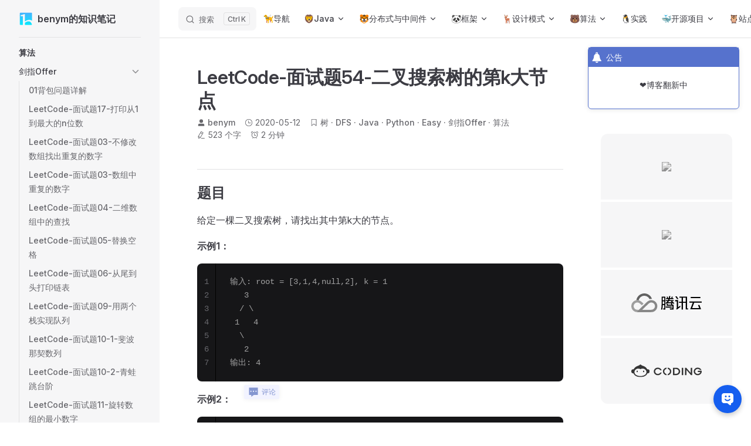

--- FILE ---
content_type: text/html
request_url: https://benym.cn/notes/06-algorithm/01-sword-offer/48-leetcode-interview-question-54-the-kth-largest-node-of-the-binary-search-tree
body_size: 84470
content:
<!DOCTYPE html>
<html lang="zh-CN" dir="ltr">
  <head>
    <meta charset="utf-8">
    <meta name="viewport" content="width=device-width,initial-scale=1">
    <title>LeetCode-面试题54-二叉搜索树的第k大节点 | benym的知识笔记</title>
    <meta name="description" content="二叉搜索树的第k大节点">
    <meta name="generator" content="VitePress v1.6.4">
    <link rel="preload stylesheet" href="/assets/style.Bjebw4WD.css" as="style">
    <link rel="preload stylesheet" href="/vp-icons.css" as="style">
    
    <script type="module" src="/assets/app.C_sJ5S2C.js"></script>
    <link rel="preload" href="/assets/inter-roman-latin.Di8DUHzh.woff2" as="font" type="font/woff2" crossorigin="">
    <link rel="modulepreload" href="/assets/chunks/theme.Dd8xTh00.js">
    <link rel="modulepreload" href="/assets/chunks/framework.D0UUFaRe.js">
    <link rel="modulepreload" href="/assets/notes_06-algorithm_01-sword-offer_48-leetcode-interview-question-54-the-kth-largest-node-of-the-binary-search-tree.md.Bvz1IcWl.lean.js">
    <meta name="theme-color" content="#3eaf7c">
    <meta name="apple-mobile-web-app-capable" content="yes">
    <meta name="apple-mobile-web-app-status-bar-style" content="black">
    <meta name="keywords" content="Java,benym,blog,knowledge,AI">
    <meta name="msapplication-TileColor" content="#000000">
    <meta name="msapplication-TileImage" content="/img/favicon-benym.ico">
    <meta name="baidu-site-verification" content="">
    <link rel="apple-touch-icon" href="/img/favicon-benym.ico">
    <link rel="mask-icon" href="/img/favicon-benym.ico" color="#3eaf7c">
    <link rel="manifest" href="/manifest.webmanifest">
    <link rel="icon" href="/img/favicon-benym.ico">
    <script>var _hmt=_hmt||[];(function(){var e=document.createElement("script");e.src="https://hm.baidu.com/hm.js?44ab0268b91d13e0090e3d79467b7500";var t=document.getElementsByTagName("script")[0];t.parentNode.insertBefore(e,t)})();</script>
    <script id="check-dark-mode">(()=>{const e=localStorage.getItem("vitepress-theme-appearance")||"auto",a=window.matchMedia("(prefers-color-scheme: dark)").matches;(!e||e==="auto"?a:e==="dark")&&document.documentElement.classList.add("dark")})();</script>
    <script id="check-mac-os">document.documentElement.classList.toggle("mac",/Mac|iPhone|iPod|iPad/i.test(navigator.platform));</script>
  </head>
  <body>
    <div id="app"><div class="Layout blog-theme-layout" data-v-e058fdce data-v-8736c4b7><!--[--><!--[--><!--]--><!----><!--]--><!--[--><div class="theme-blog-popover" data-pagefind-ignore="all" style="display:none;" data-v-561d44b4><div class="header" data-v-561d44b4><div class="title-wrapper" data-v-561d44b4><i class="announcement-icon" style="font-size:20px;" data-v-561d44b4 data-v-21e43de3><!--[--><svg t="1716085184855" viewBox="0 0 1024 1024" version="1.1" xmlns="http://www.w3.org/2000/svg" p-id="4274" width="200" height="200" data-v-561d44b4><path d="M660.48 872.448q6.144 0-3.584 15.36t-29.696 33.792-47.104 33.792-57.856 15.36q-27.648 0-53.248-15.36t-45.056-33.792-29.696-33.792-6.144-15.36l272.384 0zM914.432 785.408q7.168 9.216 6.656 17.92t-4.608 14.848-10.24 9.728-12.288 3.584l-747.52 0q-14.336 0-20.992-11.776t4.608-29.184q17.408-30.72 40.96-68.608t44.544-81.408 36.352-92.16 15.36-101.888q0-51.2 14.336-92.16t37.376-71.68 53.248-52.224 62.976-32.768q-16.384-26.624-16.384-55.296 0-41.984 28.672-70.656t70.656-28.672 70.656 28.672 28.672 70.656q0 14.336-4.096 28.16t-11.264 25.088q34.816 11.264 66.048 32.768t54.272 53.248 36.864 72.704 13.824 91.136q0 51.2 15.36 100.864t36.864 94.208 45.568 81.408 43.52 63.488zM478.208 142.336q0 16.384 11.264 28.16t27.648 11.776l2.048 0q16.384-1.024 27.648-12.288t11.264-27.648q0-17.408-11.264-28.672t-28.672-11.264-28.672 11.264-11.264 28.672z" p-id="4275" data-v-561d44b4></path></svg><!--]--></i><span class="title" data-v-561d44b4>公告</span></div><i class="announcement-icon close-icon" style="font-size:20px;" data-v-561d44b4 data-v-21e43de3><!--[--><svg xmlns="http://www.w3.org/2000/svg" viewBox="0 0 1024 1024" data-v-561d44b4><path fill="currentColor" d="M512 64a448 448 0 1 1 0 896 448 448 0 0 1 0-896m0 393.664L407.936 353.6a38.4 38.4 0 1 0-54.336 54.336L457.664 512 353.6 616.064a38.4 38.4 0 1 0 54.336 54.336L512 566.336 616.064 670.4a38.4 38.4 0 1 0 54.336-54.336L566.336 512 670.4 407.936a38.4 38.4 0 1 0-54.336-54.336z" data-v-561d44b4></path></svg><!--]--></i></div><div class="body content" data-v-561d44b4><!--[--><p style="" data-v-561d44b4>❤️博客翻新中</p><!--]--><!----></div><div class="footer content" data-v-561d44b4><!--[--><!--]--></div></div><div class="theme-blog-popover-close" style="" data-v-561d44b4><i class="announcement-icon" style="" data-v-561d44b4 data-v-21e43de3><!--[--><svg viewBox="0 0 1024 1024" version="1.1" xmlns="http://www.w3.org/2000/svg" p-id="4274" width="200" height="200" data-v-561d44b4><path d="M660.48 872.448q6.144 0-3.584 15.36t-29.696 33.792-47.104 33.792-57.856 15.36q-27.648 0-53.248-15.36t-45.056-33.792-29.696-33.792-6.144-15.36l272.384 0zM914.432 785.408q7.168 9.216 6.656 17.92t-4.608 14.848-10.24 9.728-12.288 3.584l-747.52 0q-14.336 0-20.992-11.776t4.608-29.184q17.408-30.72 40.96-68.608t44.544-81.408 36.352-92.16 15.36-101.888q0-51.2 14.336-92.16t37.376-71.68 53.248-52.224 62.976-32.768q-16.384-26.624-16.384-55.296 0-41.984 28.672-70.656t70.656-28.672 70.656 28.672 28.672 70.656q0 14.336-4.096 28.16t-11.264 25.088q34.816 11.264 66.048 32.768t54.272 53.248 36.864 72.704 13.824 91.136q0 51.2 15.36 100.864t36.864 94.208 45.568 81.408 43.52 63.488zM478.208 142.336q0 16.384 11.264 28.16t27.648 11.776l2.048 0q16.384-1.024 27.648-12.288t11.264-27.648q0-17.408-11.264-28.672t-28.672-11.264-28.672 11.264-11.264 28.672z" p-id="4275" data-v-561d44b4></path></svg><!--]--></i></div><!--]--><!--[--><span tabindex="-1" data-v-492508fc></span><a href="#VPContent" class="VPSkipLink visually-hidden" data-v-492508fc>Skip to content</a><!--]--><!----><header class="VPNav" data-v-8736c4b7 data-v-f1e365da><div class="VPNavBar" data-v-f1e365da data-v-822684d1><div class="wrapper" data-v-822684d1><div class="container" data-v-822684d1><div class="title" data-v-822684d1><div class="VPNavBarTitle has-sidebar" data-v-822684d1 data-v-0f4f798b><a class="title" href="/" data-v-0f4f798b><!--[--><!--]--><!--[--><img class="VPImage logo" src="/img/favicon-benym.ico" alt data-v-35a7d0b8><!--]--><span data-v-0f4f798b>benym的知识笔记</span><!--[--><!--]--></a></div></div><div class="content" data-v-822684d1><div class="content-body" data-v-822684d1><!--[--><!--]--><div class="VPNavBarSearch search" data-v-822684d1><!--[--><!----><div id="docsearch"><button type="button" class="DocSearch DocSearch-Button" aria-label="搜索"><span class="DocSearch-Button-Container"><span class="vp-icon DocSearch-Search-Icon"></span><span class="DocSearch-Button-Placeholder">搜索</span></span><span class="DocSearch-Button-Keys"><kbd class="DocSearch-Button-Key"></kbd><kbd class="DocSearch-Button-Key">K</kbd></span></button></div><!--]--></div><nav aria-labelledby="main-nav-aria-label" class="VPNavBarMenu menu" data-v-822684d1 data-v-e6d46098><span id="main-nav-aria-label" class="visually-hidden" data-v-e6d46098> Main Navigation </span><!--[--><!--[--><a class="VPLink link VPNavBarMenuLink" href="/notes/0-navigation/nav" tabindex="0" data-v-e6d46098 data-v-956ec74c><!--[--><span data-v-956ec74c>🦮导航</span><!--]--></a><!--]--><!--[--><div class="VPFlyout VPNavBarMenuGroup" data-v-e6d46098 data-v-04f5c5e9><button type="button" class="button" aria-haspopup="true" aria-expanded="false" data-v-04f5c5e9><span class="text" data-v-04f5c5e9><!----><span data-v-04f5c5e9>🦁Java</span><span class="vpi-chevron-down text-icon" data-v-04f5c5e9></span></span></button><div class="menu" data-v-04f5c5e9><div class="VPMenu" data-v-04f5c5e9 data-v-7dd3104a><div class="items" data-v-7dd3104a><!--[--><!--[--><div class="VPMenuGroup" data-v-7dd3104a data-v-48c802d0><p class="title" data-v-48c802d0>Java</p><!--[--><!--[--><div class="VPMenuLink" data-v-48c802d0 data-v-acbfed09><a class="VPLink link" href="/notes/01-java/01-java-basics/01-reflection-acquires-class-objects-in-three-ways" data-v-acbfed09><!--[--><span data-v-acbfed09>Java-基础</span><!--]--></a></div><!--]--><!--[--><div class="VPMenuLink" data-v-48c802d0 data-v-acbfed09><a class="VPLink link" href="/notes/01-java/02-java-collection/01-expansion-mechanism-of-arraylist" data-v-acbfed09><!--[--><span data-v-acbfed09>Java-集合</span><!--]--></a></div><!--]--><!--[--><div class="VPMenuLink" data-v-48c802d0 data-v-acbfed09><a class="VPLink link" href="/notes/01-java/03-java-concurrence/01-several-ways-to-implement-multithreading" data-v-acbfed09><!--[--><span data-v-acbfed09>Java-并发</span><!--]--></a></div><!--]--><!--[--><div class="VPMenuLink" data-v-48c802d0 data-v-acbfed09><a class="VPLink link" href="/notes/01-java/04-java-jvm/01-custom-class-loader" data-v-acbfed09><!--[--><span data-v-acbfed09>Java-JVM</span><!--]--></a></div><!--]--><!--[--><div class="VPMenuLink" data-v-48c802d0 data-v-acbfed09><a class="VPLink link" href="/notes/01-java/05-java-io/01-overview" data-v-acbfed09><!--[--><span data-v-acbfed09>Java-IO</span><!--]--></a></div><!--]--><!--]--></div><!--]--><!--[--><div class="VPMenuGroup" data-v-7dd3104a data-v-48c802d0><p class="title" data-v-48c802d0>Python</p><!--[--><!--[--><div class="VPMenuLink" data-v-48c802d0 data-v-acbfed09><a class="VPLink link" href="/notes/02-python/01.python-basics/01-assert-statement-usage" data-v-acbfed09><!--[--><span data-v-acbfed09>Python-基础</span><!--]--></a></div><!--]--><!--[--><div class="VPMenuLink" data-v-48c802d0 data-v-acbfed09><a class="VPLink link" href="/notes/02-python/02-python-machine-learning/01-first-use-of-numpy" data-v-acbfed09><!--[--><span data-v-acbfed09>Python-机器学习</span><!--]--></a></div><!--]--><!--]--></div><!--]--><!--]--></div><!--[--><!--]--></div></div></div><!--]--><!--[--><div class="VPFlyout VPNavBarMenuGroup" data-v-e6d46098 data-v-04f5c5e9><button type="button" class="button" aria-haspopup="true" aria-expanded="false" data-v-04f5c5e9><span class="text" data-v-04f5c5e9><!----><span data-v-04f5c5e9>🐯分布式与中间件</span><span class="vpi-chevron-down text-icon" data-v-04f5c5e9></span></span></button><div class="menu" data-v-04f5c5e9><div class="VPMenu" data-v-04f5c5e9 data-v-7dd3104a><div class="items" data-v-7dd3104a><!--[--><!--[--><div class="VPMenuLink" data-v-7dd3104a data-v-acbfed09><a class="VPLink link" href="/notes/03-distribution-and-middleware/01-kafka/01-overview" data-v-acbfed09><!--[--><span data-v-acbfed09>Kafka</span><!--]--></a></div><!--]--><!--[--><div class="VPMenuLink" data-v-7dd3104a data-v-acbfed09><a class="VPLink link" href="/notes/03-distribution-and-middleware/02-redis/01-redis-implements-shared-sessions" data-v-acbfed09><!--[--><span data-v-acbfed09>Redis</span><!--]--></a></div><!--]--><!--[--><div class="VPMenuLink" data-v-7dd3104a data-v-acbfed09><a class="VPLink link" href="/notes/03-distribution-and-middleware/03-mysql/01-principles-and-application-scenarios-of-mysql-index" data-v-acbfed09><!--[--><span data-v-acbfed09>MySQL</span><!--]--></a></div><!--]--><!--[--><div class="VPMenuLink" data-v-7dd3104a data-v-acbfed09><a class="VPLink link" href="/notes/03-distribution-and-middleware/04-distributed-transaction/01-characteristics-of-transactions-CAP-theorem-BASE-theory" data-v-acbfed09><!--[--><span data-v-acbfed09>分布式事务</span><!--]--></a></div><!--]--><!--]--></div><!--[--><!--]--></div></div></div><!--]--><!--[--><div class="VPFlyout VPNavBarMenuGroup" data-v-e6d46098 data-v-04f5c5e9><button type="button" class="button" aria-haspopup="true" aria-expanded="false" data-v-04f5c5e9><span class="text" data-v-04f5c5e9><!----><span data-v-04f5c5e9>🐼框架</span><span class="vpi-chevron-down text-icon" data-v-04f5c5e9></span></span></button><div class="menu" data-v-04f5c5e9><div class="VPMenu" data-v-04f5c5e9 data-v-7dd3104a><div class="items" data-v-7dd3104a><!--[--><!--[--><div class="VPMenuGroup" data-v-7dd3104a data-v-48c802d0><p class="title" data-v-48c802d0>Spring</p><!--[--><!--[--><div class="VPMenuLink" data-v-48c802d0 data-v-acbfed09><a class="VPLink link" href="/notes/05-foundation-framework/01-spring/01-spring-ioc/01-overview" data-v-acbfed09><!--[--><span data-v-acbfed09>SpringIOC</span><!--]--></a></div><!--]--><!--[--><div class="VPMenuLink" data-v-48c802d0 data-v-acbfed09><a class="VPLink link" href="/notes/05-foundation-framework/01-spring/02-spring-aop/01-implement-operation-logging-with-aop" data-v-acbfed09><!--[--><span data-v-acbfed09>SpringAOP</span><!--]--></a></div><!--]--><!--]--></div><!--]--><!--]--></div><!--[--><!--]--></div></div></div><!--]--><!--[--><div class="VPFlyout VPNavBarMenuGroup" data-v-e6d46098 data-v-04f5c5e9><button type="button" class="button" aria-haspopup="true" aria-expanded="false" data-v-04f5c5e9><span class="text" data-v-04f5c5e9><!----><span data-v-04f5c5e9>🦌设计模式</span><span class="vpi-chevron-down text-icon" data-v-04f5c5e9></span></span></button><div class="menu" data-v-04f5c5e9><div class="VPMenu" data-v-04f5c5e9 data-v-7dd3104a><div class="items" data-v-7dd3104a><!--[--><!--[--><div class="VPMenuLink" data-v-7dd3104a data-v-acbfed09><a class="VPLink link" href="/notes/11-design-pattern/01-state-machine-mode/01-cola-statemachine-transaction-failure-pit" data-v-acbfed09><!--[--><span data-v-acbfed09>状态机模式</span><!--]--></a></div><!--]--><!--]--></div><!--[--><!--]--></div></div></div><!--]--><!--[--><div class="VPFlyout VPNavBarMenuGroup" data-v-e6d46098 data-v-04f5c5e9><button type="button" class="button" aria-haspopup="true" aria-expanded="false" data-v-04f5c5e9><span class="text" data-v-04f5c5e9><!----><span data-v-04f5c5e9>🐻算法</span><span class="vpi-chevron-down text-icon" data-v-04f5c5e9></span></span></button><div class="menu" data-v-04f5c5e9><div class="VPMenu" data-v-04f5c5e9 data-v-7dd3104a><div class="items" data-v-7dd3104a><!--[--><!--[--><div class="VPMenuLink" data-v-7dd3104a data-v-acbfed09><a class="VPLink link" href="/notes/06-algorithm/01-sword-offer/00-0-1-knapsack-problem-explained-in-detail" data-v-acbfed09><!--[--><span data-v-acbfed09>剑指Offer</span><!--]--></a></div><!--]--><!--[--><div class="VPMenuLink" data-v-7dd3104a data-v-acbfed09><a class="VPLink link" href="/notes/06-algorithm/02-leetcode/01-leetcode-54-helix-matrix" data-v-acbfed09><!--[--><span data-v-acbfed09>LeetCode</span><!--]--></a></div><!--]--><!--[--><div class="VPMenuLink" data-v-7dd3104a data-v-acbfed09><a class="VPLink link" href="/notes/06-algorithm/03-sorting-algorithm/00-summary-of-common-sorting-algorithms" data-v-acbfed09><!--[--><span data-v-acbfed09>排序算法</span><!--]--></a></div><!--]--><!--]--></div><!--[--><!--]--></div></div></div><!--]--><!--[--><a class="VPLink link VPNavBarMenuLink" href="/notes/07-practice/01-site-optimization/01-upgrade-the-hexo-custom-domain-name-to-https" tabindex="0" data-v-e6d46098 data-v-956ec74c><!--[--><span data-v-956ec74c>🐧实践</span><!--]--></a><!--]--><!--[--><div class="VPFlyout VPNavBarMenuGroup" data-v-e6d46098 data-v-04f5c5e9><button type="button" class="button" aria-haspopup="true" aria-expanded="false" data-v-04f5c5e9><span class="text" data-v-04f5c5e9><!----><span data-v-04f5c5e9>🐳开源项目</span><span class="vpi-chevron-down text-icon" data-v-04f5c5e9></span></span></button><div class="menu" data-v-04f5c5e9><div class="VPMenu" data-v-04f5c5e9 data-v-7dd3104a><div class="items" data-v-7dd3104a><!--[--><!--[--><div class="VPMenuLink" data-v-7dd3104a data-v-acbfed09><a class="VPLink link" href="/Projects" data-v-acbfed09><!--[--><span data-v-acbfed09>项目汇总</span><!--]--></a></div><!--]--><!--[--><div class="VPMenuGroup" data-v-7dd3104a data-v-48c802d0><p class="title" data-v-48c802d0>项目介绍</p><!--[--><!--[--><div class="VPMenuLink" data-v-48c802d0 data-v-acbfed09><a class="VPLink link" href="/notes/08-open-source-project/01-rpamis/01-utils/01-fear-no-performance-worries-twelve-bean-copy-tools-pressure-test-big-competition" data-v-acbfed09><!--[--><span data-v-acbfed09>Rpamis</span><!--]--></a></div><!--]--><!--]--></div><!--]--><!--]--></div><!--[--><!--]--></div></div></div><!--]--><!--[--><div class="VPFlyout VPNavBarMenuGroup" data-v-e6d46098 data-v-04f5c5e9><button type="button" class="button" aria-haspopup="true" aria-expanded="false" data-v-04f5c5e9><span class="text" data-v-04f5c5e9><!----><span data-v-04f5c5e9>🦉站点概览</span><span class="vpi-chevron-down text-icon" data-v-04f5c5e9></span></span></button><div class="menu" data-v-04f5c5e9><div class="VPMenu" data-v-04f5c5e9 data-v-7dd3104a><div class="items" data-v-7dd3104a><!--[--><!--[--><div class="VPMenuLink" data-v-7dd3104a data-v-acbfed09><a class="VPLink link" href="/notes/09-milestone/01.milestone-detail" data-v-acbfed09><!--[--><span data-v-acbfed09>🦄里程碑</span><!--]--></a></div><!--]--><!--[--><div class="VPMenuLink" data-v-7dd3104a data-v-acbfed09><a class="VPLink link" href="/notes/10-about/01.about-me" data-v-acbfed09><!--[--><span data-v-acbfed09>🐷关于</span><!--]--></a></div><!--]--><!--[--><div class="VPMenuLink" data-v-7dd3104a data-v-acbfed09><a class="VPLink link" href="/Friends" data-v-acbfed09><!--[--><span data-v-acbfed09>👫友情链接</span><!--]--></a></div><!--]--><!--]--></div><!--[--><!--]--></div></div></div><!--]--><!--]--></nav><!----><div class="VPNavBarAppearance appearance" data-v-822684d1 data-v-af096f4a><button class="VPSwitch VPSwitchAppearance" type="button" role="switch" title aria-checked="false" data-v-af096f4a data-v-e40a8bb6 data-v-4a1c76db><span class="check" data-v-4a1c76db><span class="icon" data-v-4a1c76db><!--[--><span class="vpi-sun sun" data-v-e40a8bb6></span><span class="vpi-moon moon" data-v-e40a8bb6></span><!--]--></span></span></button></div><div class="VPSocialLinks VPNavBarSocialLinks social-links" data-v-822684d1 data-v-164c457f data-v-ee7a9424><!--[--><a class="VPSocialLink no-icon" href="https://benym.cn/feed.rss" aria-label="RSS" target="_blank" rel="noopener" data-v-ee7a9424 data-v-d26d30cb><svg xmlns="http://www.w3.org/2000/svg" xmlns:xlink="http://www.w3.org/1999/xlink" viewBox="0 0 448 512"><title>RSS</title><path d="M400 32H48C21.49 32 0 53.49 0 80v352c0 26.51 21.49 48 48 48h352c26.51 0 48-21.49 48-48V80c0-26.51-21.49-48-48-48zM112 416c-26.51 0-48-21.49-48-48s21.49-48 48-48s48 21.49 48 48s-21.49 48-48 48zm157.533 0h-34.335c-6.011 0-11.051-4.636-11.442-10.634c-5.214-80.05-69.243-143.92-149.123-149.123c-5.997-.39-10.633-5.431-10.633-11.441v-34.335c0-6.535 5.468-11.777 11.994-11.425c110.546 5.974 198.997 94.536 204.964 204.964c.352 6.526-4.89 11.994-11.425 11.994zm103.027 0h-34.334c-6.161 0-11.175-4.882-11.427-11.038c-5.598-136.535-115.204-246.161-251.76-251.76C68.882 152.949 64 147.935 64 141.774V107.44c0-6.454 5.338-11.664 11.787-11.432c167.83 6.025 302.21 141.191 308.205 308.205c.232 6.449-4.978 11.787-11.432 11.787z" fill="currentColor"></path></svg></a><a class="VPSocialLink no-icon" href="https://github.com/benym" aria-label="github" target="_blank" rel="noopener" data-v-ee7a9424 data-v-d26d30cb><span class="vpi-social-github"></span></a><!--]--></div><div class="VPFlyout VPNavBarExtra extra" data-v-822684d1 data-v-925effce data-v-04f5c5e9><button type="button" class="button" aria-haspopup="true" aria-expanded="false" aria-label="extra navigation" data-v-04f5c5e9><span class="vpi-more-horizontal icon" data-v-04f5c5e9></span></button><div class="menu" data-v-04f5c5e9><div class="VPMenu" data-v-04f5c5e9 data-v-7dd3104a><!----><!--[--><!--[--><!----><div class="group" data-v-925effce><div class="item appearance" data-v-925effce><p class="label" data-v-925effce>外观</p><div class="appearance-action" data-v-925effce><button class="VPSwitch VPSwitchAppearance" type="button" role="switch" title aria-checked="false" data-v-925effce data-v-e40a8bb6 data-v-4a1c76db><span class="check" data-v-4a1c76db><span class="icon" data-v-4a1c76db><!--[--><span class="vpi-sun sun" data-v-e40a8bb6></span><span class="vpi-moon moon" data-v-e40a8bb6></span><!--]--></span></span></button></div></div></div><div class="group" data-v-925effce><div class="item social-links" data-v-925effce><div class="VPSocialLinks social-links-list" data-v-925effce data-v-ee7a9424><!--[--><a class="VPSocialLink no-icon" href="https://benym.cn/feed.rss" aria-label="RSS" target="_blank" rel="noopener" data-v-ee7a9424 data-v-d26d30cb><svg xmlns="http://www.w3.org/2000/svg" xmlns:xlink="http://www.w3.org/1999/xlink" viewBox="0 0 448 512"><title>RSS</title><path d="M400 32H48C21.49 32 0 53.49 0 80v352c0 26.51 21.49 48 48 48h352c26.51 0 48-21.49 48-48V80c0-26.51-21.49-48-48-48zM112 416c-26.51 0-48-21.49-48-48s21.49-48 48-48s48 21.49 48 48s-21.49 48-48 48zm157.533 0h-34.335c-6.011 0-11.051-4.636-11.442-10.634c-5.214-80.05-69.243-143.92-149.123-149.123c-5.997-.39-10.633-5.431-10.633-11.441v-34.335c0-6.535 5.468-11.777 11.994-11.425c110.546 5.974 198.997 94.536 204.964 204.964c.352 6.526-4.89 11.994-11.425 11.994zm103.027 0h-34.334c-6.161 0-11.175-4.882-11.427-11.038c-5.598-136.535-115.204-246.161-251.76-251.76C68.882 152.949 64 147.935 64 141.774V107.44c0-6.454 5.338-11.664 11.787-11.432c167.83 6.025 302.21 141.191 308.205 308.205c.232 6.449-4.978 11.787-11.432 11.787z" fill="currentColor"></path></svg></a><a class="VPSocialLink no-icon" href="https://github.com/benym" aria-label="github" target="_blank" rel="noopener" data-v-ee7a9424 data-v-d26d30cb><span class="vpi-social-github"></span></a><!--]--></div></div></div><!--]--><!--]--></div></div></div><!--[--><!--]--><button type="button" class="VPNavBarHamburger hamburger" aria-label="mobile navigation" aria-expanded="false" aria-controls="VPNavScreen" data-v-822684d1 data-v-5dea55bf><span class="container" data-v-5dea55bf><span class="top" data-v-5dea55bf></span><span class="middle" data-v-5dea55bf></span><span class="bottom" data-v-5dea55bf></span></span></button></div></div></div></div><div class="divider" data-v-822684d1><div class="divider-line" data-v-822684d1></div></div></div><!----></header><div class="VPLocalNav has-sidebar empty" data-v-8736c4b7 data-v-070ab83d><div class="container" data-v-070ab83d><button class="menu" aria-expanded="false" aria-controls="VPSidebarNav" data-v-070ab83d><span class="vpi-align-left menu-icon" data-v-070ab83d></span><span class="menu-text" data-v-070ab83d>Menu</span></button><div class="VPLocalNavOutlineDropdown" style="--vp-vh:0px;" data-v-070ab83d data-v-168ddf5d><button data-v-168ddf5d>返回顶部</button><!----></div></div></div><aside class="VPSidebar" data-v-8736c4b7 data-v-18756405><div class="curtain" data-v-18756405></div><nav class="nav" id="VPSidebarNav" aria-labelledby="sidebar-aria-label" tabindex="-1" data-v-18756405><span class="visually-hidden" id="sidebar-aria-label" data-v-18756405> Sidebar Navigation </span><!--[--><!--]--><!--[--><div class="no-transition group" data-v-9e426adc><section class="VPSidebarItem level-0 has-active" data-v-9e426adc data-v-a4b0d9bf><div class="item" role="button" tabindex="0" data-v-a4b0d9bf><div class="indicator" data-v-a4b0d9bf></div><h2 class="text" data-v-a4b0d9bf>算法</h2><!----></div><div class="items" data-v-a4b0d9bf><!--[--><section class="VPSidebarItem level-1 collapsible has-active" data-v-a4b0d9bf data-v-a4b0d9bf><div class="item" role="button" tabindex="0" data-v-a4b0d9bf><div class="indicator" data-v-a4b0d9bf></div><h3 class="text" data-v-a4b0d9bf>剑指Offer</h3><div class="caret" role="button" aria-label="toggle section" tabindex="0" data-v-a4b0d9bf><span class="vpi-chevron-right caret-icon" data-v-a4b0d9bf></span></div></div><div class="items" data-v-a4b0d9bf><!--[--><div class="VPSidebarItem level-2 is-link" data-v-a4b0d9bf data-v-a4b0d9bf><div class="item" data-v-a4b0d9bf><div class="indicator" data-v-a4b0d9bf></div><a class="VPLink link link" href="/notes/06-algorithm/01-sword-offer/00-0-1-knapsack-problem-explained-in-detail" data-v-a4b0d9bf><!--[--><p class="text" data-v-a4b0d9bf>01背包问题详解</p><!--]--></a><!----></div><!----></div><div class="VPSidebarItem level-2 is-link" data-v-a4b0d9bf data-v-a4b0d9bf><div class="item" data-v-a4b0d9bf><div class="indicator" data-v-a4b0d9bf></div><a class="VPLink link link" href="/notes/06-algorithm/01-sword-offer/01-leetcode-interview-question-17-print-from-1-to-max-n-digits" data-v-a4b0d9bf><!--[--><p class="text" data-v-a4b0d9bf>LeetCode-面试题17-打印从1到最大的n位数</p><!--]--></a><!----></div><!----></div><div class="VPSidebarItem level-2 is-link" data-v-a4b0d9bf data-v-a4b0d9bf><div class="item" data-v-a4b0d9bf><div class="indicator" data-v-a4b0d9bf></div><a class="VPLink link link" href="/notes/06-algorithm/01-sword-offer/02-leetcode-interview-questions-03-do-not-modify-array-find-duplicate-numbers" data-v-a4b0d9bf><!--[--><p class="text" data-v-a4b0d9bf>LeetCode-面试题03-不修改数组找出重复的数字</p><!--]--></a><!----></div><!----></div><div class="VPSidebarItem level-2 is-link" data-v-a4b0d9bf data-v-a4b0d9bf><div class="item" data-v-a4b0d9bf><div class="indicator" data-v-a4b0d9bf></div><a class="VPLink link link" href="/notes/06-algorithm/01-sword-offer/03-leetcode-interview-questions-03-duplicate-numbers-in-array" data-v-a4b0d9bf><!--[--><p class="text" data-v-a4b0d9bf>LeetCode-面试题03-数组中重复的数字</p><!--]--></a><!----></div><!----></div><div class="VPSidebarItem level-2 is-link" data-v-a4b0d9bf data-v-a4b0d9bf><div class="item" data-v-a4b0d9bf><div class="indicator" data-v-a4b0d9bf></div><a class="VPLink link link" href="/notes/06-algorithm/01-sword-offer/04-leetcode-interview-question-04-find-in-2d-array" data-v-a4b0d9bf><!--[--><p class="text" data-v-a4b0d9bf>LeetCode-面试题04-二维数组中的查找</p><!--]--></a><!----></div><!----></div><div class="VPSidebarItem level-2 is-link" data-v-a4b0d9bf data-v-a4b0d9bf><div class="item" data-v-a4b0d9bf><div class="indicator" data-v-a4b0d9bf></div><a class="VPLink link link" href="/notes/06-algorithm/01-sword-offer/05-leetcode-interview-question-05-replace-whitespace" data-v-a4b0d9bf><!--[--><p class="text" data-v-a4b0d9bf>LeetCode-面试题05-替换空格</p><!--]--></a><!----></div><!----></div><div class="VPSidebarItem level-2 is-link" data-v-a4b0d9bf data-v-a4b0d9bf><div class="item" data-v-a4b0d9bf><div class="indicator" data-v-a4b0d9bf></div><a class="VPLink link link" href="/notes/06-algorithm/01-sword-offer/06-leetcode-interview-question-06-print-linked-list-from-end-to-end" data-v-a4b0d9bf><!--[--><p class="text" data-v-a4b0d9bf>LeetCode-面试题06-从尾到头打印链表</p><!--]--></a><!----></div><!----></div><div class="VPSidebarItem level-2 is-link" data-v-a4b0d9bf data-v-a4b0d9bf><div class="item" data-v-a4b0d9bf><div class="indicator" data-v-a4b0d9bf></div><a class="VPLink link link" href="/notes/06-algorithm/01-sword-offer/07-leetcode-interview-question-09-implement-queue-with-two-stacks" data-v-a4b0d9bf><!--[--><p class="text" data-v-a4b0d9bf>LeetCode-面试题09-用两个栈实现队列</p><!--]--></a><!----></div><!----></div><div class="VPSidebarItem level-2 is-link" data-v-a4b0d9bf data-v-a4b0d9bf><div class="item" data-v-a4b0d9bf><div class="indicator" data-v-a4b0d9bf></div><a class="VPLink link link" href="/notes/06-algorithm/01-sword-offer/08-leetcode-interview-questions-10-1-fibonacci-series" data-v-a4b0d9bf><!--[--><p class="text" data-v-a4b0d9bf>LeetCode-面试题10-1-斐波那契数列</p><!--]--></a><!----></div><!----></div><div class="VPSidebarItem level-2 is-link" data-v-a4b0d9bf data-v-a4b0d9bf><div class="item" data-v-a4b0d9bf><div class="indicator" data-v-a4b0d9bf></div><a class="VPLink link link" href="/notes/06-algorithm/01-sword-offer/09-leetcode-interview-question-10-2-frog-jumping-steps" data-v-a4b0d9bf><!--[--><p class="text" data-v-a4b0d9bf>LeetCode-面试题10-2-青蛙跳台阶</p><!--]--></a><!----></div><!----></div><div class="VPSidebarItem level-2 is-link" data-v-a4b0d9bf data-v-a4b0d9bf><div class="item" data-v-a4b0d9bf><div class="indicator" data-v-a4b0d9bf></div><a class="VPLink link link" href="/notes/06-algorithm/01-sword-offer/10-leetcode-interview-question-11-minimum-number-of-rotation-array" data-v-a4b0d9bf><!--[--><p class="text" data-v-a4b0d9bf>LeetCode-面试题11-旋转数组的最小数字</p><!--]--></a><!----></div><!----></div><div class="VPSidebarItem level-2 is-link" data-v-a4b0d9bf data-v-a4b0d9bf><div class="item" data-v-a4b0d9bf><div class="indicator" data-v-a4b0d9bf></div><a class="VPLink link link" href="/notes/06-algorithm/01-sword-offer/11-leetcode-interview-question-13-the-range-of-motion-of-the-robot" data-v-a4b0d9bf><!--[--><p class="text" data-v-a4b0d9bf>LeetCode-面试题13-机器人的运动范围</p><!--]--></a><!----></div><!----></div><div class="VPSidebarItem level-2 is-link" data-v-a4b0d9bf data-v-a4b0d9bf><div class="item" data-v-a4b0d9bf><div class="indicator" data-v-a4b0d9bf></div><a class="VPLink link link" href="/notes/06-algorithm/01-sword-offer/12-leetcode-interview-questions-14-1-cut-the-rope" data-v-a4b0d9bf><!--[--><p class="text" data-v-a4b0d9bf>LeetCode-面试题14-1-剪绳子</p><!--]--></a><!----></div><!----></div><div class="VPSidebarItem level-2 is-link" data-v-a4b0d9bf data-v-a4b0d9bf><div class="item" data-v-a4b0d9bf><div class="indicator" data-v-a4b0d9bf></div><a class="VPLink link link" href="/notes/06-algorithm/01-sword-offer/13-leetcode-interview-question-14-2-cut-rope-in-large-number" data-v-a4b0d9bf><!--[--><p class="text" data-v-a4b0d9bf>LeetCode-面试题14-2-剪绳子(大数)</p><!--]--></a><!----></div><!----></div><div class="VPSidebarItem level-2 is-link" data-v-a4b0d9bf data-v-a4b0d9bf><div class="item" data-v-a4b0d9bf><div class="indicator" data-v-a4b0d9bf></div><a class="VPLink link link" href="/notes/06-algorithm/01-sword-offer/14-leetcode-interview-question-15-number-of-1s-in-binary" data-v-a4b0d9bf><!--[--><p class="text" data-v-a4b0d9bf>LeetCode-面试题15-二进制中1的个数</p><!--]--></a><!----></div><!----></div><div class="VPSidebarItem level-2 is-link" data-v-a4b0d9bf data-v-a4b0d9bf><div class="item" data-v-a4b0d9bf><div class="indicator" data-v-a4b0d9bf></div><a class="VPLink link link" href="/notes/06-algorithm/01-sword-offer/15-leetcode-interview-question-16-integer-power-of-numeric-value" data-v-a4b0d9bf><!--[--><p class="text" data-v-a4b0d9bf>LeetCode-面试题16-数值的整数次方</p><!--]--></a><!----></div><!----></div><div class="VPSidebarItem level-2 is-link" data-v-a4b0d9bf data-v-a4b0d9bf><div class="item" data-v-a4b0d9bf><div class="indicator" data-v-a4b0d9bf></div><a class="VPLink link link" href="/notes/06-algorithm/01-sword-offer/16-leetcode-interview-question-18-delete-linked-list-node" data-v-a4b0d9bf><!--[--><p class="text" data-v-a4b0d9bf>LeetCode-面试题18-删除链表的节点</p><!--]--></a><!----></div><!----></div><div class="VPSidebarItem level-2 is-link" data-v-a4b0d9bf data-v-a4b0d9bf><div class="item" data-v-a4b0d9bf><div class="indicator" data-v-a4b0d9bf></div><a class="VPLink link link" href="/notes/06-algorithm/01-sword-offer/17-leetcode-interview-question-19-regular-expression-matching" data-v-a4b0d9bf><!--[--><p class="text" data-v-a4b0d9bf>LeetCode-面试题19-正则表达式匹配</p><!--]--></a><!----></div><!----></div><div class="VPSidebarItem level-2 is-link" data-v-a4b0d9bf data-v-a4b0d9bf><div class="item" data-v-a4b0d9bf><div class="indicator" data-v-a4b0d9bf></div><a class="VPLink link link" href="/notes/06-algorithm/01-sword-offer/18-leetcode-interview-question-20-string-representing-a-numeric-value" data-v-a4b0d9bf><!--[--><p class="text" data-v-a4b0d9bf>LeetCode-面试题20-表示数值的字符串</p><!--]--></a><!----></div><!----></div><div class="VPSidebarItem level-2 is-link" data-v-a4b0d9bf data-v-a4b0d9bf><div class="item" data-v-a4b0d9bf><div class="indicator" data-v-a4b0d9bf></div><a class="VPLink link link" href="/notes/06-algorithm/01-sword-offer/19-leetcode-interview-question-21-adjust-array-order-so-that-odd-numbers-precede-even-numbers" data-v-a4b0d9bf><!--[--><p class="text" data-v-a4b0d9bf>LeetCode-面试题21-调整数组顺序使奇数位于偶数前面</p><!--]--></a><!----></div><!----></div><div class="VPSidebarItem level-2 is-link" data-v-a4b0d9bf data-v-a4b0d9bf><div class="item" data-v-a4b0d9bf><div class="indicator" data-v-a4b0d9bf></div><a class="VPLink link link" href="/notes/06-algorithm/01-sword-offer/20-leetcode-interview-question-22-the-last-kth-node-in-the-linked-list" data-v-a4b0d9bf><!--[--><p class="text" data-v-a4b0d9bf>LeetCode-面试题22-链表中倒数第k个节点</p><!--]--></a><!----></div><!----></div><div class="VPSidebarItem level-2 is-link" data-v-a4b0d9bf data-v-a4b0d9bf><div class="item" data-v-a4b0d9bf><div class="indicator" data-v-a4b0d9bf></div><a class="VPLink link link" href="/notes/06-algorithm/01-sword-offer/21-leetcode-interview-question-24-inverted-linked-list" data-v-a4b0d9bf><!--[--><p class="text" data-v-a4b0d9bf>LeetCode-面试题24-反转链表</p><!--]--></a><!----></div><!----></div><div class="VPSidebarItem level-2 is-link" data-v-a4b0d9bf data-v-a4b0d9bf><div class="item" data-v-a4b0d9bf><div class="indicator" data-v-a4b0d9bf></div><a class="VPLink link link" href="/notes/06-algorithm/01-sword-offer/22-leetcode-interview-question-25-merge-two-sorted-linked-lists" data-v-a4b0d9bf><!--[--><p class="text" data-v-a4b0d9bf>LeetCode-面试题25-合并两个排序的链表</p><!--]--></a><!----></div><!----></div><div class="VPSidebarItem level-2 is-link" data-v-a4b0d9bf data-v-a4b0d9bf><div class="item" data-v-a4b0d9bf><div class="indicator" data-v-a4b0d9bf></div><a class="VPLink link link" href="/notes/06-algorithm/01-sword-offer/23-leetcode-interview-question-26-substructure-of-tree" data-v-a4b0d9bf><!--[--><p class="text" data-v-a4b0d9bf>LeetCode-面试题26-树的子结构</p><!--]--></a><!----></div><!----></div><div class="VPSidebarItem level-2 is-link" data-v-a4b0d9bf data-v-a4b0d9bf><div class="item" data-v-a4b0d9bf><div class="indicator" data-v-a4b0d9bf></div><a class="VPLink link link" href="/notes/06-algorithm/01-sword-offer/24-leetcode-interview-question-27-mirroring-the-binary-tree" data-v-a4b0d9bf><!--[--><p class="text" data-v-a4b0d9bf>LeetCode-面试题27-二叉树的镜像</p><!--]--></a><!----></div><!----></div><div class="VPSidebarItem level-2 is-link" data-v-a4b0d9bf data-v-a4b0d9bf><div class="item" data-v-a4b0d9bf><div class="indicator" data-v-a4b0d9bf></div><a class="VPLink link link" href="/notes/06-algorithm/01-sword-offer/25-leetcode-interview-question-29-clockwise-print-matrix" data-v-a4b0d9bf><!--[--><p class="text" data-v-a4b0d9bf>LeetCode-面试题29-顺时针打印矩阵</p><!--]--></a><!----></div><!----></div><div class="VPSidebarItem level-2 is-link" data-v-a4b0d9bf data-v-a4b0d9bf><div class="item" data-v-a4b0d9bf><div class="indicator" data-v-a4b0d9bf></div><a class="VPLink link link" href="/notes/06-algorithm/01-sword-offer/26-leetcode-interview-questions-31-stack-input-ejection-sequence" data-v-a4b0d9bf><!--[--><p class="text" data-v-a4b0d9bf>LeetCode-面试题31-栈的压入弹出序列</p><!--]--></a><!----></div><!----></div><div class="VPSidebarItem level-2 is-link" data-v-a4b0d9bf data-v-a4b0d9bf><div class="item" data-v-a4b0d9bf><div class="indicator" data-v-a4b0d9bf></div><a class="VPLink link link" href="/notes/06-algorithm/01-sword-offer/27-leetcode-interview-questions-32-1-print-binary-tree-top-to-bottom" data-v-a4b0d9bf><!--[--><p class="text" data-v-a4b0d9bf>LeetCode-面试题32-1-从上到下打印二叉树</p><!--]--></a><!----></div><!----></div><div class="VPSidebarItem level-2 is-link" data-v-a4b0d9bf data-v-a4b0d9bf><div class="item" data-v-a4b0d9bf><div class="indicator" data-v-a4b0d9bf></div><a class="VPLink link link" href="/notes/06-algorithm/01-sword-offer/28-leetcode-interview-questions-32-2-print-binary-tree-top-to-bottom" data-v-a4b0d9bf><!--[--><p class="text" data-v-a4b0d9bf>LeetCode-面试题32-2-从上到下打印二叉树</p><!--]--></a><!----></div><!----></div><div class="VPSidebarItem level-2 is-link" data-v-a4b0d9bf data-v-a4b0d9bf><div class="item" data-v-a4b0d9bf><div class="indicator" data-v-a4b0d9bf></div><a class="VPLink link link" href="/notes/06-algorithm/01-sword-offer/29-leetcode-interview-questions-32-3-print-binary-tree-top-to-bottom" data-v-a4b0d9bf><!--[--><p class="text" data-v-a4b0d9bf>LeetCode-面试题32-3-从上到下打印二叉树</p><!--]--></a><!----></div><!----></div><div class="VPSidebarItem level-2 is-link" data-v-a4b0d9bf data-v-a4b0d9bf><div class="item" data-v-a4b0d9bf><div class="indicator" data-v-a4b0d9bf></div><a class="VPLink link link" href="/notes/06-algorithm/01-sword-offer/30-leetcode-interview-question-35-replication-of-complex-linked-lists" data-v-a4b0d9bf><!--[--><p class="text" data-v-a4b0d9bf>LeetCode-面试题35-复杂链表的复制</p><!--]--></a><!----></div><!----></div><div class="VPSidebarItem level-2 is-link" data-v-a4b0d9bf data-v-a4b0d9bf><div class="item" data-v-a4b0d9bf><div class="indicator" data-v-a4b0d9bf></div><a class="VPLink link link" href="/notes/06-algorithm/01-sword-offer/31-leetcode-interview-question-36-binary-search-tree-with-bidirectional-linked-list" data-v-a4b0d9bf><!--[--><p class="text" data-v-a4b0d9bf>LeetCode-面试题36-二叉搜索树与双向链表</p><!--]--></a><!----></div><!----></div><div class="VPSidebarItem level-2 is-link" data-v-a4b0d9bf data-v-a4b0d9bf><div class="item" data-v-a4b0d9bf><div class="indicator" data-v-a4b0d9bf></div><a class="VPLink link link" href="/notes/06-algorithm/01-sword-offer/32-leetcode-interview-question-37-serialized-binary-tree" data-v-a4b0d9bf><!--[--><p class="text" data-v-a4b0d9bf>LeetCode-面试题37-序列化二叉树</p><!--]--></a><!----></div><!----></div><div class="VPSidebarItem level-2 is-link" data-v-a4b0d9bf data-v-a4b0d9bf><div class="item" data-v-a4b0d9bf><div class="indicator" data-v-a4b0d9bf></div><a class="VPLink link link" href="/notes/06-algorithm/01-sword-offer/33-leetcode-interview-questions-38-arrangement-of-strings" data-v-a4b0d9bf><!--[--><p class="text" data-v-a4b0d9bf>LeetCode-面试题38-字符串的排列</p><!--]--></a><!----></div><!----></div><div class="VPSidebarItem level-2 is-link" data-v-a4b0d9bf data-v-a4b0d9bf><div class="item" data-v-a4b0d9bf><div class="indicator" data-v-a4b0d9bf></div><a class="VPLink link link" href="/notes/06-algorithm/01-sword-offer/34-leetcode-interview-question-39-numbers-that-occur-more-than-half-the-time-in-the-array" data-v-a4b0d9bf><!--[--><p class="text" data-v-a4b0d9bf>LeetCode-面试题39-数组中出现次数超过一半的数字</p><!--]--></a><!----></div><!----></div><div class="VPSidebarItem level-2 is-link" data-v-a4b0d9bf data-v-a4b0d9bf><div class="item" data-v-a4b0d9bf><div class="indicator" data-v-a4b0d9bf></div><a class="VPLink link link" href="/notes/06-algorithm/01-sword-offer/35-leetcode-interview-questions-40-minimum-number-of-k" data-v-a4b0d9bf><!--[--><p class="text" data-v-a4b0d9bf>LeetCode-面试题40-最小的k个数</p><!--]--></a><!----></div><!----></div><div class="VPSidebarItem level-2 is-link" data-v-a4b0d9bf data-v-a4b0d9bf><div class="item" data-v-a4b0d9bf><div class="indicator" data-v-a4b0d9bf></div><a class="VPLink link link" href="/notes/06-algorithm/01-sword-offer/36-leetcode-interview-question-41-median-in-data-stream" data-v-a4b0d9bf><!--[--><p class="text" data-v-a4b0d9bf>LeetCode-面试题41-数据流中的中位数</p><!--]--></a><!----></div><!----></div><div class="VPSidebarItem level-2 is-link" data-v-a4b0d9bf data-v-a4b0d9bf><div class="item" data-v-a4b0d9bf><div class="indicator" data-v-a4b0d9bf></div><a class="VPLink link link" href="/notes/06-algorithm/01-sword-offer/37-leetcode-interview-question-42-maximum-sum-of-continuous-subarrays" data-v-a4b0d9bf><!--[--><p class="text" data-v-a4b0d9bf>LeetCode-面试题42-连续子数组的最大和</p><!--]--></a><!----></div><!----></div><div class="VPSidebarItem level-2 is-link" data-v-a4b0d9bf data-v-a4b0d9bf><div class="item" data-v-a4b0d9bf><div class="indicator" data-v-a4b0d9bf></div><a class="VPLink link link" href="/notes/06-algorithm/01-sword-offer/38-leetcode-interview-question-43-the-number-of-occurrences-of-1-in-integers-from-1-to-n" data-v-a4b0d9bf><!--[--><p class="text" data-v-a4b0d9bf>LeetCode-面试题43-1到n整数中1出现的次数</p><!--]--></a><!----></div><!----></div><div class="VPSidebarItem level-2 is-link" data-v-a4b0d9bf data-v-a4b0d9bf><div class="item" data-v-a4b0d9bf><div class="indicator" data-v-a4b0d9bf></div><a class="VPLink link link" href="/notes/06-algorithm/01-sword-offer/39-leetcode-interview-question-44-number-of-a-single-digit-in-a-sequence-of-digits" data-v-a4b0d9bf><!--[--><p class="text" data-v-a4b0d9bf>LeetCode-面试题44-数字序列中某一位的数字</p><!--]--></a><!----></div><!----></div><div class="VPSidebarItem level-2 is-link" data-v-a4b0d9bf data-v-a4b0d9bf><div class="item" data-v-a4b0d9bf><div class="indicator" data-v-a4b0d9bf></div><a class="VPLink link link" href="/notes/06-algorithm/01-sword-offer/40-leetcode-interview-question-45-arranging-arrays-into-minimal-numbers" data-v-a4b0d9bf><!--[--><p class="text" data-v-a4b0d9bf>LeetCode-面试题45-把数组排成最小的数</p><!--]--></a><!----></div><!----></div><div class="VPSidebarItem level-2 is-link" data-v-a4b0d9bf data-v-a4b0d9bf><div class="item" data-v-a4b0d9bf><div class="indicator" data-v-a4b0d9bf></div><a class="VPLink link link" href="/notes/06-algorithm/01-sword-offer/41-leetcode-interview-question-47-maximum-value-of-gifts" data-v-a4b0d9bf><!--[--><p class="text" data-v-a4b0d9bf>LeetCode-面试题47-礼物的最大价值</p><!--]--></a><!----></div><!----></div><div class="VPSidebarItem level-2 is-link" data-v-a4b0d9bf data-v-a4b0d9bf><div class="item" data-v-a4b0d9bf><div class="indicator" data-v-a4b0d9bf></div><a class="VPLink link link" href="/notes/06-algorithm/01-sword-offer/42-leetcode-interview-question-48-longest-substring-without-duplicate-characters" data-v-a4b0d9bf><!--[--><p class="text" data-v-a4b0d9bf>LeetCode-面试题48-最长不含重复字符的子字符串</p><!--]--></a><!----></div><!----></div><div class="VPSidebarItem level-2 is-link" data-v-a4b0d9bf data-v-a4b0d9bf><div class="item" data-v-a4b0d9bf><div class="indicator" data-v-a4b0d9bf></div><a class="VPLink link link" href="/notes/06-algorithm/01-sword-offer/43-leetcode-interview-question-49-ugly-numbers" data-v-a4b0d9bf><!--[--><p class="text" data-v-a4b0d9bf>LeetCode-面试题49-丑数</p><!--]--></a><!----></div><!----></div><div class="VPSidebarItem level-2 is-link" data-v-a4b0d9bf data-v-a4b0d9bf><div class="item" data-v-a4b0d9bf><div class="indicator" data-v-a4b0d9bf></div><a class="VPLink link link" href="/notes/06-algorithm/01-sword-offer/44-leetcode-interview-question-50-characters-that-appear-only-once-for-the-first-time" data-v-a4b0d9bf><!--[--><p class="text" data-v-a4b0d9bf>LeetCode-面试题50-第一次只出现一次的字符</p><!--]--></a><!----></div><!----></div><div class="VPSidebarItem level-2 is-link" data-v-a4b0d9bf data-v-a4b0d9bf><div class="item" data-v-a4b0d9bf><div class="indicator" data-v-a4b0d9bf></div><a class="VPLink link link" href="/notes/06-algorithm/01-sword-offer/45-leetcode-interview-question-51-inverse-pair-in-array" data-v-a4b0d9bf><!--[--><p class="text" data-v-a4b0d9bf>LeetCode-面试题51-数组中的逆序对</p><!--]--></a><!----></div><!----></div><div class="VPSidebarItem level-2 is-link" data-v-a4b0d9bf data-v-a4b0d9bf><div class="item" data-v-a4b0d9bf><div class="indicator" data-v-a4b0d9bf></div><a class="VPLink link link" href="/notes/06-algorithm/01-sword-offer/46-leetcode-interview-question-53-1-find-numbers-in-sort-array-i" data-v-a4b0d9bf><!--[--><p class="text" data-v-a4b0d9bf>LeetCode-面试题53-1-在排序数组中查找数字I</p><!--]--></a><!----></div><!----></div><div class="VPSidebarItem level-2 is-link" data-v-a4b0d9bf data-v-a4b0d9bf><div class="item" data-v-a4b0d9bf><div class="indicator" data-v-a4b0d9bf></div><a class="VPLink link link" href="/notes/06-algorithm/01-sword-offer/47-leetcode-interview-question-33-post-order-traversal-sequence-of-binary-search-tree" data-v-a4b0d9bf><!--[--><p class="text" data-v-a4b0d9bf>LeetCode-面试题33-二叉搜索树的后序遍历序列</p><!--]--></a><!----></div><!----></div><div class="VPSidebarItem level-2 is-link" data-v-a4b0d9bf data-v-a4b0d9bf><div class="item" data-v-a4b0d9bf><div class="indicator" data-v-a4b0d9bf></div><a class="VPLink link link" href="/notes/06-algorithm/01-sword-offer/48-leetcode-interview-question-54-the-kth-largest-node-of-the-binary-search-tree" data-v-a4b0d9bf><!--[--><p class="text" data-v-a4b0d9bf>LeetCode-面试题54-二叉搜索树的第k大节点</p><!--]--></a><!----></div><!----></div><div class="VPSidebarItem level-2 is-link" data-v-a4b0d9bf data-v-a4b0d9bf><div class="item" data-v-a4b0d9bf><div class="indicator" data-v-a4b0d9bf></div><a class="VPLink link link" href="/notes/06-algorithm/01-sword-offer/49-leetcode-interview-question-55-1-depth-of-the-binary-tree" data-v-a4b0d9bf><!--[--><p class="text" data-v-a4b0d9bf>LeetCode-面试题55-1-二叉树的深度</p><!--]--></a><!----></div><!----></div><div class="VPSidebarItem level-2 is-link" data-v-a4b0d9bf data-v-a4b0d9bf><div class="item" data-v-a4b0d9bf><div class="indicator" data-v-a4b0d9bf></div><a class="VPLink link link" href="/notes/06-algorithm/01-sword-offer/50-leetcode-interview-questions-12-paths-in-the-matrix" data-v-a4b0d9bf><!--[--><p class="text" data-v-a4b0d9bf>LeetCode-面试题12-矩阵中的路径</p><!--]--></a><!----></div><!----></div><div class="VPSidebarItem level-2 is-link" data-v-a4b0d9bf data-v-a4b0d9bf><div class="item" data-v-a4b0d9bf><div class="indicator" data-v-a4b0d9bf></div><a class="VPLink link link" href="/notes/06-algorithm/01-sword-offer/51-leetcode-interview-question-30-stack-with-min-function" data-v-a4b0d9bf><!--[--><p class="text" data-v-a4b0d9bf>LeetCode-面试题30-包含min函数的栈</p><!--]--></a><!----></div><!----></div><div class="VPSidebarItem level-2 is-link" data-v-a4b0d9bf data-v-a4b0d9bf><div class="item" data-v-a4b0d9bf><div class="indicator" data-v-a4b0d9bf></div><a class="VPLink link link" href="/notes/06-algorithm/01-sword-offer/52-leetcode-interview-question-34-path-to-binary-tree-neutralization-for-a-value" data-v-a4b0d9bf><!--[--><p class="text" data-v-a4b0d9bf>LeetCode-面试题34-二叉树中和为某一值的路径</p><!--]--></a><!----></div><!----></div><div class="VPSidebarItem level-2 is-link" data-v-a4b0d9bf data-v-a4b0d9bf><div class="item" data-v-a4b0d9bf><div class="indicator" data-v-a4b0d9bf></div><a class="VPLink link link" href="/notes/06-algorithm/01-sword-offer/53-leetcode-interview-question-46-translating-numbers-into-strings" data-v-a4b0d9bf><!--[--><p class="text" data-v-a4b0d9bf>LeetCode-面试题46-把数字翻译成字符串</p><!--]--></a><!----></div><!----></div><div class="VPSidebarItem level-2 is-link" data-v-a4b0d9bf data-v-a4b0d9bf><div class="item" data-v-a4b0d9bf><div class="indicator" data-v-a4b0d9bf></div><a class="VPLink link link" href="/notes/06-algorithm/01-sword-offer/54-leetcode-interview-questions-55-2-balanced-binary-tree" data-v-a4b0d9bf><!--[--><p class="text" data-v-a4b0d9bf>LeetCode-面试题55-2-平衡二叉树</p><!--]--></a><!----></div><!----></div><div class="VPSidebarItem level-2 is-link" data-v-a4b0d9bf data-v-a4b0d9bf><div class="item" data-v-a4b0d9bf><div class="indicator" data-v-a4b0d9bf></div><a class="VPLink link link" href="/notes/06-algorithm/01-sword-offer/55-leetcode-interview-question-56-1-number-of-occurrences-of-numbers-in-array-1" data-v-a4b0d9bf><!--[--><p class="text" data-v-a4b0d9bf>LeetCode-面试题56-1-数组中数字出现的次数</p><!--]--></a><!----></div><!----></div><div class="VPSidebarItem level-2 is-link" data-v-a4b0d9bf data-v-a4b0d9bf><div class="item" data-v-a4b0d9bf><div class="indicator" data-v-a4b0d9bf></div><a class="VPLink link link" href="/notes/06-algorithm/01-sword-offer/56-leetcode-interview-questions-56-2-number-of-occurrences-of-numbers-in-the-array-2" data-v-a4b0d9bf><!--[--><p class="text" data-v-a4b0d9bf>LeetCode-面试题56-2-数组中数字出现的次数2</p><!--]--></a><!----></div><!----></div><div class="VPSidebarItem level-2 is-link" data-v-a4b0d9bf data-v-a4b0d9bf><div class="item" data-v-a4b0d9bf><div class="indicator" data-v-a4b0d9bf></div><a class="VPLink link link" href="/notes/06-algorithm/01-sword-offer/57-leetcode-interview-question-57-1-and-two-numbers-for-s" data-v-a4b0d9bf><!--[--><p class="text" data-v-a4b0d9bf>LeetCode-面试题57-和为s的两个数字</p><!--]--></a><!----></div><!----></div><div class="VPSidebarItem level-2 is-link" data-v-a4b0d9bf data-v-a4b0d9bf><div class="item" data-v-a4b0d9bf><div class="indicator" data-v-a4b0d9bf></div><a class="VPLink link link" href="/notes/06-algorithm/01-sword-offer/58-leetcode-interview-questions-58-1-flip-word-order" data-v-a4b0d9bf><!--[--><p class="text" data-v-a4b0d9bf>LeetCode-面试题58-1-翻转单词顺序</p><!--]--></a><!----></div><!----></div><div class="VPSidebarItem level-2 is-link" data-v-a4b0d9bf data-v-a4b0d9bf><div class="item" data-v-a4b0d9bf><div class="indicator" data-v-a4b0d9bf></div><a class="VPLink link link" href="/notes/06-algorithm/01-sword-offer/59-leetcode-interview-questions-58-2-left-rotation-string" data-v-a4b0d9bf><!--[--><p class="text" data-v-a4b0d9bf>LeetCode-面试题58-2-左旋转字符串</p><!--]--></a><!----></div><!----></div><div class="VPSidebarItem level-2 is-link" data-v-a4b0d9bf data-v-a4b0d9bf><div class="item" data-v-a4b0d9bf><div class="indicator" data-v-a4b0d9bf></div><a class="VPLink link link" href="/notes/06-algorithm/01-sword-offer/60-leetcode-interview-questions-59-2-queueue-max" data-v-a4b0d9bf><!--[--><p class="text" data-v-a4b0d9bf>LeetCode-面试题59-2-队列的最大值</p><!--]--></a><!----></div><!----></div><div class="VPSidebarItem level-2 is-link" data-v-a4b0d9bf data-v-a4b0d9bf><div class="item" data-v-a4b0d9bf><div class="indicator" data-v-a4b0d9bf></div><a class="VPLink link link" href="/notes/06-algorithm/01-sword-offer/61-leetcode-interview-question-60-the-roll-of-n-dice" data-v-a4b0d9bf><!--[--><p class="text" data-v-a4b0d9bf>LeetCode-面试题60-n个骰子的点数</p><!--]--></a><!----></div><!----></div><div class="VPSidebarItem level-2 is-link" data-v-a4b0d9bf data-v-a4b0d9bf><div class="item" data-v-a4b0d9bf><div class="indicator" data-v-a4b0d9bf></div><a class="VPLink link link" href="/notes/06-algorithm/01-sword-offer/62-leetcode-interview-question-61-a-sequence-in-poker" data-v-a4b0d9bf><!--[--><p class="text" data-v-a4b0d9bf>LeetCode-面试题61-扑克牌中的顺子</p><!--]--></a><!----></div><!----></div><div class="VPSidebarItem level-2 is-link" data-v-a4b0d9bf data-v-a4b0d9bf><div class="item" data-v-a4b0d9bf><div class="indicator" data-v-a4b0d9bf></div><a class="VPLink link link" href="/notes/06-algorithm/01-sword-offer/63-leetcode-interview-question-62-the-last-remaining-number-in-the-circle" data-v-a4b0d9bf><!--[--><p class="text" data-v-a4b0d9bf>LeetCode-面试题62-圆圈中最后剩下的数字</p><!--]--></a><!----></div><!----></div><div class="VPSidebarItem level-2 is-link" data-v-a4b0d9bf data-v-a4b0d9bf><div class="item" data-v-a4b0d9bf><div class="indicator" data-v-a4b0d9bf></div><a class="VPLink link link" href="/notes/06-algorithm/01-sword-offer/64-leetcode-interview-question-63-maximum-profit-on-stock" data-v-a4b0d9bf><!--[--><p class="text" data-v-a4b0d9bf>LeetCode-面试题63-股票的最大利润</p><!--]--></a><!----></div><!----></div><div class="VPSidebarItem level-2 is-link" data-v-a4b0d9bf data-v-a4b0d9bf><div class="item" data-v-a4b0d9bf><div class="indicator" data-v-a4b0d9bf></div><a class="VPLink link link" href="/notes/06-algorithm/01-sword-offer/65-leetcode-interview-question-64-question-1+2+to+n" data-v-a4b0d9bf><!--[--><p class="text" data-v-a4b0d9bf>LeetCode-面试题64-求1+2+到+n</p><!--]--></a><!----></div><!----></div><div class="VPSidebarItem level-2 is-link" data-v-a4b0d9bf data-v-a4b0d9bf><div class="item" data-v-a4b0d9bf><div class="indicator" data-v-a4b0d9bf></div><a class="VPLink link link" href="/notes/06-algorithm/01-sword-offer/66-leetcode-interview-question-65-add-without-adding-subtracting-multiplying-or-dividing" data-v-a4b0d9bf><!--[--><p class="text" data-v-a4b0d9bf>LeetCode-面试题65-不用加减乘除做加法</p><!--]--></a><!----></div><!----></div><div class="VPSidebarItem level-2 is-link" data-v-a4b0d9bf data-v-a4b0d9bf><div class="item" data-v-a4b0d9bf><div class="indicator" data-v-a4b0d9bf></div><a class="VPLink link link" href="/notes/06-algorithm/01-sword-offer/67-leetcode-interview-question-66-build-product-array" data-v-a4b0d9bf><!--[--><p class="text" data-v-a4b0d9bf>LeetCode-面试题66-构建乘积数组</p><!--]--></a><!----></div><!----></div><div class="VPSidebarItem level-2 is-link" data-v-a4b0d9bf data-v-a4b0d9bf><div class="item" data-v-a4b0d9bf><div class="indicator" data-v-a4b0d9bf></div><a class="VPLink link link" href="/notes/06-algorithm/01-sword-offer/68-leetcode-interview-question-67-convert-string-to-integer" data-v-a4b0d9bf><!--[--><p class="text" data-v-a4b0d9bf>LeetCode-面试题67-把字符串转化成整数</p><!--]--></a><!----></div><!----></div><div class="VPSidebarItem level-2 is-link" data-v-a4b0d9bf data-v-a4b0d9bf><div class="item" data-v-a4b0d9bf><div class="indicator" data-v-a4b0d9bf></div><a class="VPLink link link" href="/notes/06-algorithm/01-sword-offer/69-leetcode-interview-question-68-1-latest-public-ancestor-of-a-binary-search-tree" data-v-a4b0d9bf><!--[--><p class="text" data-v-a4b0d9bf>LeetCode-面试题68-1-二叉搜索树的最近公共祖先</p><!--]--></a><!----></div><!----></div><div class="VPSidebarItem level-2 is-link" data-v-a4b0d9bf data-v-a4b0d9bf><div class="item" data-v-a4b0d9bf><div class="indicator" data-v-a4b0d9bf></div><a class="VPLink link link" href="/notes/06-algorithm/01-sword-offer/70-leetcode-interview-question-68-2-latest-public-ancestor-of-a-binary-search-tree" data-v-a4b0d9bf><!--[--><p class="text" data-v-a4b0d9bf>LeetCode-面试题68-2-二叉搜索树的最近公共祖先</p><!--]--></a><!----></div><!----></div><div class="VPSidebarItem level-2 is-link" data-v-a4b0d9bf data-v-a4b0d9bf><div class="item" data-v-a4b0d9bf><div class="indicator" data-v-a4b0d9bf></div><a class="VPLink link link" href="/notes/06-algorithm/01-sword-offer/71-leetcode-interview-question-07-reconstruct-binary-tree" data-v-a4b0d9bf><!--[--><p class="text" data-v-a4b0d9bf>LeetCode-面试题07-重建二叉树</p><!--]--></a><!----></div><!----></div><div class="VPSidebarItem level-2 is-link" data-v-a4b0d9bf data-v-a4b0d9bf><div class="item" data-v-a4b0d9bf><div class="indicator" data-v-a4b0d9bf></div><a class="VPLink link link" href="/notes/06-algorithm/01-sword-offer/72-leetcode-interview-question-52-first-common-node-of-two-linked-lists" data-v-a4b0d9bf><!--[--><p class="text" data-v-a4b0d9bf>LeetCode-面试题52-两个链表的第一个公共节点</p><!--]--></a><!----></div><!----></div><div class="VPSidebarItem level-2 is-link" data-v-a4b0d9bf data-v-a4b0d9bf><div class="item" data-v-a4b0d9bf><div class="indicator" data-v-a4b0d9bf></div><a class="VPLink link link" href="/notes/06-algorithm/01-sword-offer/73-leetcode-interview-questions-53-2-0-to-missing-numbers-in-n-1" data-v-a4b0d9bf><!--[--><p class="text" data-v-a4b0d9bf>LeetCode-面试题53-2-0到n-1中缺失的数字</p><!--]--></a><!----></div><!----></div><div class="VPSidebarItem level-2 is-link" data-v-a4b0d9bf data-v-a4b0d9bf><div class="item" data-v-a4b0d9bf><div class="indicator" data-v-a4b0d9bf></div><a class="VPLink link link" href="/notes/06-algorithm/01-sword-offer/74-leetcode-interview-question-57-2-and-continuous-positive-sequence-for-s" data-v-a4b0d9bf><!--[--><p class="text" data-v-a4b0d9bf>LeetCode-面试题57-2-和为s的连续正数序列</p><!--]--></a><!----></div><!----></div><div class="VPSidebarItem level-2 is-link" data-v-a4b0d9bf data-v-a4b0d9bf><div class="item" data-v-a4b0d9bf><div class="indicator" data-v-a4b0d9bf></div><a class="VPLink link link" href="/notes/06-algorithm/01-sword-offer/75-leetcode-interview-question-59-1-maximum-sliding-window" data-v-a4b0d9bf><!--[--><p class="text" data-v-a4b0d9bf>LeetCode-面试题59-1-滑动窗口的最大值</p><!--]--></a><!----></div><!----></div><div class="VPSidebarItem level-2 is-link" data-v-a4b0d9bf data-v-a4b0d9bf><div class="item" data-v-a4b0d9bf><div class="indicator" data-v-a4b0d9bf></div><a class="VPLink link link" href="/notes/06-algorithm/01-sword-offer/76-leetcode-interview-question-28-symmetric-binary-tree" data-v-a4b0d9bf><!--[--><p class="text" data-v-a4b0d9bf>LeetCode-面试题28-对称的二叉树</p><!--]--></a><!----></div><!----></div><!--]--></div></section><section class="VPSidebarItem level-1 collapsible" data-v-a4b0d9bf data-v-a4b0d9bf><div class="item" role="button" tabindex="0" data-v-a4b0d9bf><div class="indicator" data-v-a4b0d9bf></div><h3 class="text" data-v-a4b0d9bf>LeetCode</h3><div class="caret" role="button" aria-label="toggle section" tabindex="0" data-v-a4b0d9bf><span class="vpi-chevron-right caret-icon" data-v-a4b0d9bf></span></div></div><div class="items" data-v-a4b0d9bf><!--[--><div class="VPSidebarItem level-2 is-link" data-v-a4b0d9bf data-v-a4b0d9bf><div class="item" data-v-a4b0d9bf><div class="indicator" data-v-a4b0d9bf></div><a class="VPLink link link" href="/notes/06-algorithm/02-leetcode/01-leetcode-54-helix-matrix" data-v-a4b0d9bf><!--[--><p class="text" data-v-a4b0d9bf>LeetCode-54-螺旋矩阵</p><!--]--></a><!----></div><!----></div><div class="VPSidebarItem level-2 is-link" data-v-a4b0d9bf data-v-a4b0d9bf><div class="item" data-v-a4b0d9bf><div class="indicator" data-v-a4b0d9bf></div><a class="VPLink link link" href="/notes/06-algorithm/02-leetcode/02-leetcode-67-binary-sum" data-v-a4b0d9bf><!--[--><p class="text" data-v-a4b0d9bf>LeetCode-67-二进制求和</p><!--]--></a><!----></div><!----></div><div class="VPSidebarItem level-2 is-link" data-v-a4b0d9bf data-v-a4b0d9bf><div class="item" data-v-a4b0d9bf><div class="indicator" data-v-a4b0d9bf></div><a class="VPLink link link" href="/notes/06-algorithm/02-leetcode/03-leetcode-83-remove-duplicate-elements-in-the-sort-list" data-v-a4b0d9bf><!--[--><p class="text" data-v-a4b0d9bf>LeetCode-83-删除排序链表中的重复元素</p><!--]--></a><!----></div><!----></div><div class="VPSidebarItem level-2 is-link" data-v-a4b0d9bf data-v-a4b0d9bf><div class="item" data-v-a4b0d9bf><div class="indicator" data-v-a4b0d9bf></div><a class="VPLink link link" href="/notes/06-algorithm/02-leetcode/04-leetcode-415-string-addition" data-v-a4b0d9bf><!--[--><p class="text" data-v-a4b0d9bf>LeetCode-415-字符串相加</p><!--]--></a><!----></div><!----></div><div class="VPSidebarItem level-2 is-link" data-v-a4b0d9bf data-v-a4b0d9bf><div class="item" data-v-a4b0d9bf><div class="indicator" data-v-a4b0d9bf></div><a class="VPLink link link" href="/notes/06-algorithm/02-leetcode/05-leetcode-498-diagonal-traversal" data-v-a4b0d9bf><!--[--><p class="text" data-v-a4b0d9bf>LeetCode-498-对角线遍历</p><!--]--></a><!----></div><!----></div><div class="VPSidebarItem level-2 is-link" data-v-a4b0d9bf data-v-a4b0d9bf><div class="item" data-v-a4b0d9bf><div class="indicator" data-v-a4b0d9bf></div><a class="VPLink link link" href="/notes/06-algorithm/02-leetcode/06-leetcode-724-find-the-central-index-of-the-array" data-v-a4b0d9bf><!--[--><p class="text" data-v-a4b0d9bf>LeetCode-724-寻找数组的中心索引</p><!--]--></a><!----></div><!----></div><div class="VPSidebarItem level-2 is-link" data-v-a4b0d9bf data-v-a4b0d9bf><div class="item" data-v-a4b0d9bf><div class="indicator" data-v-a4b0d9bf></div><a class="VPLink link link" href="/notes/06-algorithm/02-leetcode/07-dynamic-programming-problem-longest-ascending-subsequence-lis-1" data-v-a4b0d9bf><!--[--><p class="text" data-v-a4b0d9bf>动态规划问题——最长上升子序列(LIS)(一)</p><!--]--></a><!----></div><!----></div><div class="VPSidebarItem level-2 is-link" data-v-a4b0d9bf data-v-a4b0d9bf><div class="item" data-v-a4b0d9bf><div class="indicator" data-v-a4b0d9bf></div><a class="VPLink link link" href="/notes/06-algorithm/02-leetcode/08-dynamic-programming-problem-longest-ascending-subsequence-lis-2" data-v-a4b0d9bf><!--[--><p class="text" data-v-a4b0d9bf>动态规划问题——最长上升子序列(LIS)(二)</p><!--]--></a><!----></div><!----></div><div class="VPSidebarItem level-2 is-link" data-v-a4b0d9bf data-v-a4b0d9bf><div class="item" data-v-a4b0d9bf><div class="indicator" data-v-a4b0d9bf></div><a class="VPLink link link" href="/notes/06-algorithm/02-leetcode/09-dynamic-programming-problem-longest-ascending-subsequence-lis-3" data-v-a4b0d9bf><!--[--><p class="text" data-v-a4b0d9bf>动态规划问题——最长上升子序列(LIS)(三)</p><!--]--></a><!----></div><!----></div><div class="VPSidebarItem level-2 is-link" data-v-a4b0d9bf data-v-a4b0d9bf><div class="item" data-v-a4b0d9bf><div class="indicator" data-v-a4b0d9bf></div><a class="VPLink link link" href="/notes/06-algorithm/02-leetcode/10-leetcode-144-binary-tree-precedence-traversal" data-v-a4b0d9bf><!--[--><p class="text" data-v-a4b0d9bf>LeetCode-144-二叉树的前序遍历</p><!--]--></a><!----></div><!----></div><div class="VPSidebarItem level-2 is-link" data-v-a4b0d9bf data-v-a4b0d9bf><div class="item" data-v-a4b0d9bf><div class="indicator" data-v-a4b0d9bf></div><a class="VPLink link link" href="/notes/06-algorithm/02-leetcode/100-minimum-dictionary-order-string" data-v-a4b0d9bf><!--[--><p class="text" data-v-a4b0d9bf>最小字典序字符串</p><!--]--></a><!----></div><!----></div><div class="VPSidebarItem level-2 is-link" data-v-a4b0d9bf data-v-a4b0d9bf><div class="item" data-v-a4b0d9bf><div class="indicator" data-v-a4b0d9bf></div><a class="VPLink link link" href="/notes/06-algorithm/02-leetcode/101-leetcode-1-sum-of-two-numbers" data-v-a4b0d9bf><!--[--><p class="text" data-v-a4b0d9bf>LeetCode-1-两数之和</p><!--]--></a><!----></div><!----></div><div class="VPSidebarItem level-2 is-link" data-v-a4b0d9bf data-v-a4b0d9bf><div class="item" data-v-a4b0d9bf><div class="indicator" data-v-a4b0d9bf></div><a class="VPLink link link" href="/notes/06-algorithm/02-leetcode/102-leetcode-16-the-sum-of-the-three-closest-numbers" data-v-a4b0d9bf><!--[--><p class="text" data-v-a4b0d9bf>LeetCode-16-最接近的三数之和</p><!--]--></a><!----></div><!----></div><div class="VPSidebarItem level-2 is-link" data-v-a4b0d9bf data-v-a4b0d9bf><div class="item" data-v-a4b0d9bf><div class="indicator" data-v-a4b0d9bf></div><a class="VPLink link link" href="/notes/06-algorithm/02-leetcode/103-leetcode-679-24-dot-game" data-v-a4b0d9bf><!--[--><p class="text" data-v-a4b0d9bf>LeetCode-679-24点游戏</p><!--]--></a><!----></div><!----></div><div class="VPSidebarItem level-2 is-link" data-v-a4b0d9bf data-v-a4b0d9bf><div class="item" data-v-a4b0d9bf><div class="indicator" data-v-a4b0d9bf></div><a class="VPLink link link" href="/notes/06-algorithm/02-leetcode/104-leetcode-141-ring-list" data-v-a4b0d9bf><!--[--><p class="text" data-v-a4b0d9bf>LeetCode-141-环形链表</p><!--]--></a><!----></div><!----></div><div class="VPSidebarItem level-2 is-link" data-v-a4b0d9bf data-v-a4b0d9bf><div class="item" data-v-a4b0d9bf><div class="indicator" data-v-a4b0d9bf></div><a class="VPLink link link" href="/notes/06-algorithm/02-leetcode/105-leetcode-155-minimum-stack" data-v-a4b0d9bf><!--[--><p class="text" data-v-a4b0d9bf>LeetCode-155-最小栈</p><!--]--></a><!----></div><!----></div><div class="VPSidebarItem level-2 is-link" data-v-a4b0d9bf data-v-a4b0d9bf><div class="item" data-v-a4b0d9bf><div class="indicator" data-v-a4b0d9bf></div><a class="VPLink link link" href="/notes/06-algorithm/02-leetcode/106-leetcode-160-intersecting-linked-list" data-v-a4b0d9bf><!--[--><p class="text" data-v-a4b0d9bf>LeetCode-160-相交链表</p><!--]--></a><!----></div><!----></div><div class="VPSidebarItem level-2 is-link" data-v-a4b0d9bf data-v-a4b0d9bf><div class="item" data-v-a4b0d9bf><div class="indicator" data-v-a4b0d9bf></div><a class="VPLink link link" href="/notes/06-algorithm/02-leetcode/107-determine-if-a-binary-tree-is-a-binary-search-tree-and-a-fully-binary-tree" data-v-a4b0d9bf><!--[--><p class="text" data-v-a4b0d9bf>判断一棵二叉树是否为二叉搜索树和完全二叉树</p><!--]--></a><!----></div><!----></div><div class="VPSidebarItem level-2 is-link" data-v-a4b0d9bf data-v-a4b0d9bf><div class="item" data-v-a4b0d9bf><div class="indicator" data-v-a4b0d9bf></div><a class="VPLink link link" href="/notes/06-algorithm/02-leetcode/108-leetcode-169-multiple-elements" data-v-a4b0d9bf><!--[--><p class="text" data-v-a4b0d9bf>LeetCode-169-多数元素</p><!--]--></a><!----></div><!----></div><div class="VPSidebarItem level-2 is-link" data-v-a4b0d9bf data-v-a4b0d9bf><div class="item" data-v-a4b0d9bf><div class="indicator" data-v-a4b0d9bf></div><a class="VPLink link link" href="/notes/06-algorithm/02-leetcode/109-leetcode-234-handle-linked-list" data-v-a4b0d9bf><!--[--><p class="text" data-v-a4b0d9bf>LeetCode-234-回文链表</p><!--]--></a><!----></div><!----></div><div class="VPSidebarItem level-2 is-link" data-v-a4b0d9bf data-v-a4b0d9bf><div class="item" data-v-a4b0d9bf><div class="indicator" data-v-a4b0d9bf></div><a class="VPLink link link" href="/notes/06-algorithm/02-leetcode/11-leetcode-94-mid-order-traversal-of-a-binary-tree" data-v-a4b0d9bf><!--[--><p class="text" data-v-a4b0d9bf>LeetCode-94-二叉树的中序遍历</p><!--]--></a><!----></div><!----></div><div class="VPSidebarItem level-2 is-link" data-v-a4b0d9bf data-v-a4b0d9bf><div class="item" data-v-a4b0d9bf><div class="indicator" data-v-a4b0d9bf></div><a class="VPLink link link" href="/notes/06-algorithm/02-leetcode/110-leetcode-238-product-of-arrays-other-than-itself" data-v-a4b0d9bf><!--[--><p class="text" data-v-a4b0d9bf>LeetCode-238-除自身以外数组的乘积</p><!--]--></a><!----></div><!----></div><div class="VPSidebarItem level-2 is-link" data-v-a4b0d9bf data-v-a4b0d9bf><div class="item" data-v-a4b0d9bf><div class="indicator" data-v-a4b0d9bf></div><a class="VPLink link link" href="/notes/06-algorithm/02-leetcode/111-leetcode-283-mobile-zero" data-v-a4b0d9bf><!--[--><p class="text" data-v-a4b0d9bf>LeetCode-283-移动零</p><!--]--></a><!----></div><!----></div><div class="VPSidebarItem level-2 is-link" data-v-a4b0d9bf data-v-a4b0d9bf><div class="item" data-v-a4b0d9bf><div class="indicator" data-v-a4b0d9bf></div><a class="VPLink link link" href="/notes/06-algorithm/02-leetcode/112-leetcode-338-bit-count" data-v-a4b0d9bf><!--[--><p class="text" data-v-a4b0d9bf>LeetCode-338-比特位计数</p><!--]--></a><!----></div><!----></div><div class="VPSidebarItem level-2 is-link" data-v-a4b0d9bf data-v-a4b0d9bf><div class="item" data-v-a4b0d9bf><div class="indicator" data-v-a4b0d9bf></div><a class="VPLink link link" href="/notes/06-algorithm/02-leetcode/113-leetcode-797-all-possible-paths" data-v-a4b0d9bf><!--[--><p class="text" data-v-a4b0d9bf>LeetCode-797-所有可能的路径</p><!--]--></a><!----></div><!----></div><div class="VPSidebarItem level-2 is-link" data-v-a4b0d9bf data-v-a4b0d9bf><div class="item" data-v-a4b0d9bf><div class="indicator" data-v-a4b0d9bf></div><a class="VPLink link link" href="/notes/06-algorithm/02-leetcode/12-leetcode-145-binary-tree-posterior-traversal" data-v-a4b0d9bf><!--[--><p class="text" data-v-a4b0d9bf>LeetCode-145-二叉树的后序遍历</p><!--]--></a><!----></div><!----></div><div class="VPSidebarItem level-2 is-link" data-v-a4b0d9bf data-v-a4b0d9bf><div class="item" data-v-a4b0d9bf><div class="indicator" data-v-a4b0d9bf></div><a class="VPLink link link" href="/notes/06-algorithm/02-leetcode/13-leetcode-53-maximum-suborder-and" data-v-a4b0d9bf><!--[--><p class="text" data-v-a4b0d9bf>LeetCode-53-最大子序和</p><!--]--></a><!----></div><!----></div><div class="VPSidebarItem level-2 is-link" data-v-a4b0d9bf data-v-a4b0d9bf><div class="item" data-v-a4b0d9bf><div class="indicator" data-v-a4b0d9bf></div><a class="VPLink link link" href="/notes/06-algorithm/02-leetcode/14-leetcode-392-decision-subsequence" data-v-a4b0d9bf><!--[--><p class="text" data-v-a4b0d9bf>LeetCode-392-判断子序列</p><!--]--></a><!----></div><!----></div><div class="VPSidebarItem level-2 is-link" data-v-a4b0d9bf data-v-a4b0d9bf><div class="item" data-v-a4b0d9bf><div class="indicator" data-v-a4b0d9bf></div><a class="VPLink link link" href="/notes/06-algorithm/02-leetcode/15-leetcode-303-region-and-retrieval-array-immutable" data-v-a4b0d9bf><!--[--><p class="text" data-v-a4b0d9bf>LeetCode-303-区域和检索-数组不可变</p><!--]--></a><!----></div><!----></div><div class="VPSidebarItem level-2 is-link" data-v-a4b0d9bf data-v-a4b0d9bf><div class="item" data-v-a4b0d9bf><div class="indicator" data-v-a4b0d9bf></div><a class="VPLink link link" href="/notes/06-algorithm/02-leetcode/16-leetcode-2-add-two-numbers" data-v-a4b0d9bf><!--[--><p class="text" data-v-a4b0d9bf>LeetCode-2-两数相加</p><!--]--></a><!----></div><!----></div><div class="VPSidebarItem level-2 is-link" data-v-a4b0d9bf data-v-a4b0d9bf><div class="item" data-v-a4b0d9bf><div class="indicator" data-v-a4b0d9bf></div><a class="VPLink link link" href="/notes/06-algorithm/02-leetcode/17-leetcode-3-longest-string-without-repeating-characters" data-v-a4b0d9bf><!--[--><p class="text" data-v-a4b0d9bf>LeetCode-3-无重复字符的最长字串</p><!--]--></a><!----></div><!----></div><div class="VPSidebarItem level-2 is-link" data-v-a4b0d9bf data-v-a4b0d9bf><div class="item" data-v-a4b0d9bf><div class="indicator" data-v-a4b0d9bf></div><a class="VPLink link link" href="/notes/06-algorithm/02-leetcode/18-leetcode-4-find-the-median-of-two-positively-ordered-arrays" data-v-a4b0d9bf><!--[--><p class="text" data-v-a4b0d9bf>LeetCode-4-寻找两个正序数组的中位数</p><!--]--></a><!----></div><!----></div><div class="VPSidebarItem level-2 is-link" data-v-a4b0d9bf data-v-a4b0d9bf><div class="item" data-v-a4b0d9bf><div class="indicator" data-v-a4b0d9bf></div><a class="VPLink link link" href="/notes/06-algorithm/02-leetcode/19-leetcode-5-maximum-palindrome-string" data-v-a4b0d9bf><!--[--><p class="text" data-v-a4b0d9bf>LeetCode-5-最长回文字串</p><!--]--></a><!----></div><!----></div><div class="VPSidebarItem level-2 is-link" data-v-a4b0d9bf data-v-a4b0d9bf><div class="item" data-v-a4b0d9bf><div class="indicator" data-v-a4b0d9bf></div><a class="VPLink link link" href="/notes/06-algorithm/02-leetcode/20-leetcode-11-container-with-the-most-water" data-v-a4b0d9bf><!--[--><p class="text" data-v-a4b0d9bf>LeetCode-11-盛最多水的容器</p><!--]--></a><!----></div><!----></div><div class="VPSidebarItem level-2 is-link" data-v-a4b0d9bf data-v-a4b0d9bf><div class="item" data-v-a4b0d9bf><div class="indicator" data-v-a4b0d9bf></div><a class="VPLink link link" href="/notes/06-algorithm/02-leetcode/21-leetcode-15-ternary-sum" data-v-a4b0d9bf><!--[--><p class="text" data-v-a4b0d9bf>LeetCode-15-三数之和</p><!--]--></a><!----></div><!----></div><div class="VPSidebarItem level-2 is-link" data-v-a4b0d9bf data-v-a4b0d9bf><div class="item" data-v-a4b0d9bf><div class="indicator" data-v-a4b0d9bf></div><a class="VPLink link link" href="/notes/06-algorithm/02-leetcode/22-leetcode-17-alphabetical-combination-of-phone-numbers" data-v-a4b0d9bf><!--[--><p class="text" data-v-a4b0d9bf>LeetCode-17-电话号码的字母组合</p><!--]--></a><!----></div><!----></div><div class="VPSidebarItem level-2 is-link" data-v-a4b0d9bf data-v-a4b0d9bf><div class="item" data-v-a4b0d9bf><div class="indicator" data-v-a4b0d9bf></div><a class="VPLink link link" href="/notes/06-algorithm/02-leetcode/23-leetcode-19-delete-the-last-n-nodes-of-the-linked-list" data-v-a4b0d9bf><!--[--><p class="text" data-v-a4b0d9bf>LeetCode-19-删除链表的倒数第N个节点</p><!--]--></a><!----></div><!----></div><div class="VPSidebarItem level-2 is-link" data-v-a4b0d9bf data-v-a4b0d9bf><div class="item" data-v-a4b0d9bf><div class="indicator" data-v-a4b0d9bf></div><a class="VPLink link link" href="/notes/06-algorithm/02-leetcode/24-leetcode-20-valid-parentheses" data-v-a4b0d9bf><!--[--><p class="text" data-v-a4b0d9bf>LeetCode-20-有效的括号</p><!--]--></a><!----></div><!----></div><div class="VPSidebarItem level-2 is-link" data-v-a4b0d9bf data-v-a4b0d9bf><div class="item" data-v-a4b0d9bf><div class="indicator" data-v-a4b0d9bf></div><a class="VPLink link link" href="/notes/06-algorithm/02-leetcode/25-leetcode-21-merge-two-ordered-linked-lists" data-v-a4b0d9bf><!--[--><p class="text" data-v-a4b0d9bf>LeetCode-21-合并两个有序链表</p><!--]--></a><!----></div><!----></div><div class="VPSidebarItem level-2 is-link" data-v-a4b0d9bf data-v-a4b0d9bf><div class="item" data-v-a4b0d9bf><div class="indicator" data-v-a4b0d9bf></div><a class="VPLink link link" href="/notes/06-algorithm/02-leetcode/26-leetcode-22-bracket-generation" data-v-a4b0d9bf><!--[--><p class="text" data-v-a4b0d9bf>LeetCode-22-括号生成</p><!--]--></a><!----></div><!----></div><div class="VPSidebarItem level-2 is-link" data-v-a4b0d9bf data-v-a4b0d9bf><div class="item" data-v-a4b0d9bf><div class="indicator" data-v-a4b0d9bf></div><a class="VPLink link link" href="/notes/06-algorithm/02-leetcode/27-leetcode-23-merge-k-sort-list" data-v-a4b0d9bf><!--[--><p class="text" data-v-a4b0d9bf>LeetCode-23-合并K个排序链表</p><!--]--></a><!----></div><!----></div><div class="VPSidebarItem level-2 is-link" data-v-a4b0d9bf data-v-a4b0d9bf><div class="item" data-v-a4b0d9bf><div class="indicator" data-v-a4b0d9bf></div><a class="VPLink link link" href="/notes/06-algorithm/02-leetcode/28-leetcode-31-next-arrangement" data-v-a4b0d9bf><!--[--><p class="text" data-v-a4b0d9bf>LeetCode-31-下一个排列</p><!--]--></a><!----></div><!----></div><div class="VPSidebarItem level-2 is-link" data-v-a4b0d9bf data-v-a4b0d9bf><div class="item" data-v-a4b0d9bf><div class="indicator" data-v-a4b0d9bf></div><a class="VPLink link link" href="/notes/06-algorithm/02-leetcode/29-leetcode-32-longest-valid-bracket" data-v-a4b0d9bf><!--[--><p class="text" data-v-a4b0d9bf>LeetCode-32-最长有效括号</p><!--]--></a><!----></div><!----></div><div class="VPSidebarItem level-2 is-link" data-v-a4b0d9bf data-v-a4b0d9bf><div class="item" data-v-a4b0d9bf><div class="indicator" data-v-a4b0d9bf></div><a class="VPLink link link" href="/notes/06-algorithm/02-leetcode/30-leetcode-33-search-rotation-sort-array" data-v-a4b0d9bf><!--[--><p class="text" data-v-a4b0d9bf>LeetCode-33-搜索旋转排序数组</p><!--]--></a><!----></div><!----></div><div class="VPSidebarItem level-2 is-link" data-v-a4b0d9bf data-v-a4b0d9bf><div class="item" data-v-a4b0d9bf><div class="indicator" data-v-a4b0d9bf></div><a class="VPLink link link" href="/notes/06-algorithm/02-leetcode/31-leetcode-34-find-the-first-and-last-position-of-the-element-in-the-sort-array" data-v-a4b0d9bf><!--[--><p class="text" data-v-a4b0d9bf>LeetCode-34-在排序数组中查找元素的第一个和最后一个位置</p><!--]--></a><!----></div><!----></div><div class="VPSidebarItem level-2 is-link" data-v-a4b0d9bf data-v-a4b0d9bf><div class="item" data-v-a4b0d9bf><div class="indicator" data-v-a4b0d9bf></div><a class="VPLink link link" href="/notes/06-algorithm/02-leetcode/32-leetcode-39-combination-total" data-v-a4b0d9bf><!--[--><p class="text" data-v-a4b0d9bf>LeetCode-39-组合总数</p><!--]--></a><!----></div><!----></div><div class="VPSidebarItem level-2 is-link" data-v-a4b0d9bf data-v-a4b0d9bf><div class="item" data-v-a4b0d9bf><div class="indicator" data-v-a4b0d9bf></div><a class="VPLink link link" href="/notes/06-algorithm/02-leetcode/33-leetcode-46-full-permutation" data-v-a4b0d9bf><!--[--><p class="text" data-v-a4b0d9bf>LeetCode-46-全排列</p><!--]--></a><!----></div><!----></div><div class="VPSidebarItem level-2 is-link" data-v-a4b0d9bf data-v-a4b0d9bf><div class="item" data-v-a4b0d9bf><div class="indicator" data-v-a4b0d9bf></div><a class="VPLink link link" href="/notes/06-algorithm/02-leetcode/34-leetcode-47-full-permutation-2" data-v-a4b0d9bf><!--[--><p class="text" data-v-a4b0d9bf>LeetCode-47-全排列2</p><!--]--></a><!----></div><!----></div><div class="VPSidebarItem level-2 is-link" data-v-a4b0d9bf data-v-a4b0d9bf><div class="item" data-v-a4b0d9bf><div class="indicator" data-v-a4b0d9bf></div><a class="VPLink link link" href="/notes/06-algorithm/02-leetcode/35-leetcode-51-n-queen" data-v-a4b0d9bf><!--[--><p class="text" data-v-a4b0d9bf>LeetCode-51-N皇后</p><!--]--></a><!----></div><!----></div><div class="VPSidebarItem level-2 is-link" data-v-a4b0d9bf data-v-a4b0d9bf><div class="item" data-v-a4b0d9bf><div class="indicator" data-v-a4b0d9bf></div><a class="VPLink link link" href="/notes/06-algorithm/02-leetcode/36-leetcode-55-jumping-game" data-v-a4b0d9bf><!--[--><p class="text" data-v-a4b0d9bf>LeetCode-55-跳跃游戏</p><!--]--></a><!----></div><!----></div><div class="VPSidebarItem level-2 is-link" data-v-a4b0d9bf data-v-a4b0d9bf><div class="item" data-v-a4b0d9bf><div class="indicator" data-v-a4b0d9bf></div><a class="VPLink link link" href="/notes/06-algorithm/02-leetcode/37-leetcode-56-merge-interval" data-v-a4b0d9bf><!--[--><p class="text" data-v-a4b0d9bf>LeetCode-56-合并区间</p><!--]--></a><!----></div><!----></div><div class="VPSidebarItem level-2 is-link" data-v-a4b0d9bf data-v-a4b0d9bf><div class="item" data-v-a4b0d9bf><div class="indicator" data-v-a4b0d9bf></div><a class="VPLink link link" href="/notes/06-algorithm/02-leetcode/38-leetcode-62-different-paths" data-v-a4b0d9bf><!--[--><p class="text" data-v-a4b0d9bf>LeetCode-62-不同路径</p><!--]--></a><!----></div><!----></div><div class="VPSidebarItem level-2 is-link" data-v-a4b0d9bf data-v-a4b0d9bf><div class="item" data-v-a4b0d9bf><div class="indicator" data-v-a4b0d9bf></div><a class="VPLink link link" href="/notes/06-algorithm/02-leetcode/39-leetcode-64-minimum-path-and" data-v-a4b0d9bf><!--[--><p class="text" data-v-a4b0d9bf>LeetCode-64-最小路径和</p><!--]--></a><!----></div><!----></div><div class="VPSidebarItem level-2 is-link" data-v-a4b0d9bf data-v-a4b0d9bf><div class="item" data-v-a4b0d9bf><div class="indicator" data-v-a4b0d9bf></div><a class="VPLink link link" href="/notes/06-algorithm/02-leetcode/40-leetcode-70-climb-stairs" data-v-a4b0d9bf><!--[--><p class="text" data-v-a4b0d9bf>LeetCode-70-爬楼梯</p><!--]--></a><!----></div><!----></div><div class="VPSidebarItem level-2 is-link" data-v-a4b0d9bf data-v-a4b0d9bf><div class="item" data-v-a4b0d9bf><div class="indicator" data-v-a4b0d9bf></div><a class="VPLink link link" href="/notes/06-algorithm/02-leetcode/41-leetcode-72-edit-distance" data-v-a4b0d9bf><!--[--><p class="text" data-v-a4b0d9bf>LeetCode-72-编辑距离</p><!--]--></a><!----></div><!----></div><div class="VPSidebarItem level-2 is-link" data-v-a4b0d9bf data-v-a4b0d9bf><div class="item" data-v-a4b0d9bf><div class="indicator" data-v-a4b0d9bf></div><a class="VPLink link link" href="/notes/06-algorithm/02-leetcode/42-leetcode-75-color-classification" data-v-a4b0d9bf><!--[--><p class="text" data-v-a4b0d9bf>LeetCode-75-颜色分类</p><!--]--></a><!----></div><!----></div><div class="VPSidebarItem level-2 is-link" data-v-a4b0d9bf data-v-a4b0d9bf><div class="item" data-v-a4b0d9bf><div class="indicator" data-v-a4b0d9bf></div><a class="VPLink link link" href="/notes/06-algorithm/02-leetcode/43-leetcode-76-minimum-override-string" data-v-a4b0d9bf><!--[--><p class="text" data-v-a4b0d9bf>LeetCode-76-最小覆盖字串</p><!--]--></a><!----></div><!----></div><div class="VPSidebarItem level-2 is-link" data-v-a4b0d9bf data-v-a4b0d9bf><div class="item" data-v-a4b0d9bf><div class="indicator" data-v-a4b0d9bf></div><a class="VPLink link link" href="/notes/06-algorithm/02-leetcode/44-leetcode-77-combination" data-v-a4b0d9bf><!--[--><p class="text" data-v-a4b0d9bf>LeetCode-77-组合</p><!--]--></a><!----></div><!----></div><div class="VPSidebarItem level-2 is-link" data-v-a4b0d9bf data-v-a4b0d9bf><div class="item" data-v-a4b0d9bf><div class="indicator" data-v-a4b0d9bf></div><a class="VPLink link link" href="/notes/06-algorithm/02-leetcode/45-leetcode-78-subset" data-v-a4b0d9bf><!--[--><p class="text" data-v-a4b0d9bf>LeetCode-78-子集</p><!--]--></a><!----></div><!----></div><div class="VPSidebarItem level-2 is-link" data-v-a4b0d9bf data-v-a4b0d9bf><div class="item" data-v-a4b0d9bf><div class="indicator" data-v-a4b0d9bf></div><a class="VPLink link link" href="/notes/06-algorithm/02-leetcode/46-leetcode-84-largest-rectangle-in-a-histogram" data-v-a4b0d9bf><!--[--><p class="text" data-v-a4b0d9bf>LeetCode-84-柱状图中最大的矩形</p><!--]--></a><!----></div><!----></div><div class="VPSidebarItem level-2 is-link" data-v-a4b0d9bf data-v-a4b0d9bf><div class="item" data-v-a4b0d9bf><div class="indicator" data-v-a4b0d9bf></div><a class="VPLink link link" href="/notes/06-algorithm/02-leetcode/47-leetcode-102-sequence-traversal-of-binary-trees" data-v-a4b0d9bf><!--[--><p class="text" data-v-a4b0d9bf>LeetCode-102-二叉树的层序遍历</p><!--]--></a><!----></div><!----></div><div class="VPSidebarItem level-2 is-link" data-v-a4b0d9bf data-v-a4b0d9bf><div class="item" data-v-a4b0d9bf><div class="indicator" data-v-a4b0d9bf></div><a class="VPLink link link" href="/notes/06-algorithm/02-leetcode/48-leetcode-104-maximum-depth-of-binary-tree" data-v-a4b0d9bf><!--[--><p class="text" data-v-a4b0d9bf>LeetCode-104-二叉树的最大深度</p><!--]--></a><!----></div><!----></div><div class="VPSidebarItem level-2 is-link" data-v-a4b0d9bf data-v-a4b0d9bf><div class="item" data-v-a4b0d9bf><div class="indicator" data-v-a4b0d9bf></div><a class="VPLink link link" href="/notes/06-algorithm/02-leetcode/49-leetcode-105-construct-binary-tree-from-preorder-and-mid-order-traversal" data-v-a4b0d9bf><!--[--><p class="text" data-v-a4b0d9bf>LeetCode-105-从前序与中序遍历构造二叉树</p><!--]--></a><!----></div><!----></div><div class="VPSidebarItem level-2 is-link" data-v-a4b0d9bf data-v-a4b0d9bf><div class="item" data-v-a4b0d9bf><div class="indicator" data-v-a4b0d9bf></div><a class="VPLink link link" href="/notes/06-algorithm/02-leetcode/50-leetcode-107-hierarchical-traversal-of-binary-trees-2" data-v-a4b0d9bf><!--[--><p class="text" data-v-a4b0d9bf>LeetCode-107-二叉树的层次遍历2</p><!--]--></a><!----></div><!----></div><div class="VPSidebarItem level-2 is-link" data-v-a4b0d9bf data-v-a4b0d9bf><div class="item" data-v-a4b0d9bf><div class="indicator" data-v-a4b0d9bf></div><a class="VPLink link link" href="/notes/06-algorithm/02-leetcode/51-leetcode-114-binary-tree-expand-as-linked-list" data-v-a4b0d9bf><!--[--><p class="text" data-v-a4b0d9bf>LeetCode-114-二叉树展开为链表</p><!--]--></a><!----></div><!----></div><div class="VPSidebarItem level-2 is-link" data-v-a4b0d9bf data-v-a4b0d9bf><div class="item" data-v-a4b0d9bf><div class="indicator" data-v-a4b0d9bf></div><a class="VPLink link link" href="/notes/06-algorithm/02-leetcode/52-leetcode-121-the-best-time-to-buy-and-sell-stocks" data-v-a4b0d9bf><!--[--><p class="text" data-v-a4b0d9bf>LeetCode-121-买卖股票的最佳时机</p><!--]--></a><!----></div><!----></div><div class="VPSidebarItem level-2 is-link" data-v-a4b0d9bf data-v-a4b0d9bf><div class="item" data-v-a4b0d9bf><div class="indicator" data-v-a4b0d9bf></div><a class="VPLink link link" href="/notes/06-algorithm/02-leetcode/53-leetcode-128-longest-continuous-sequence" data-v-a4b0d9bf><!--[--><p class="text" data-v-a4b0d9bf>LeetCode-128-最长连续序列</p><!--]--></a><!----></div><!----></div><div class="VPSidebarItem level-2 is-link" data-v-a4b0d9bf data-v-a4b0d9bf><div class="item" data-v-a4b0d9bf><div class="indicator" data-v-a4b0d9bf></div><a class="VPLink link link" href="/notes/06-algorithm/02-leetcode/54-leetcode-136-number-appears-only-once" data-v-a4b0d9bf><!--[--><p class="text" data-v-a4b0d9bf>LeetCode-136-只出现一次的数字</p><!--]--></a><!----></div><!----></div><div class="VPSidebarItem level-2 is-link" data-v-a4b0d9bf data-v-a4b0d9bf><div class="item" data-v-a4b0d9bf><div class="indicator" data-v-a4b0d9bf></div><a class="VPLink link link" href="/notes/06-algorithm/02-leetcode/55-leetcode-142-ring-list-2" data-v-a4b0d9bf><!--[--><p class="text" data-v-a4b0d9bf>LeetCode-142-环形链表2</p><!--]--></a><!----></div><!----></div><div class="VPSidebarItem level-2 is-link" data-v-a4b0d9bf data-v-a4b0d9bf><div class="item" data-v-a4b0d9bf><div class="indicator" data-v-a4b0d9bf></div><a class="VPLink link link" href="/notes/06-algorithm/02-leetcode/56-leetcode-143-rearrange-linked-list" data-v-a4b0d9bf><!--[--><p class="text" data-v-a4b0d9bf>LeetCode-143-重排链表</p><!--]--></a><!----></div><!----></div><div class="VPSidebarItem level-2 is-link" data-v-a4b0d9bf data-v-a4b0d9bf><div class="item" data-v-a4b0d9bf><div class="indicator" data-v-a4b0d9bf></div><a class="VPLink link link" href="/notes/06-algorithm/02-leetcode/57-leetcode-146-lru-caching-mechanism" data-v-a4b0d9bf><!--[--><p class="text" data-v-a4b0d9bf>LeetCode-146-LRU缓存机制</p><!--]--></a><!----></div><!----></div><div class="VPSidebarItem level-2 is-link" data-v-a4b0d9bf data-v-a4b0d9bf><div class="item" data-v-a4b0d9bf><div class="indicator" data-v-a4b0d9bf></div><a class="VPLink link link" href="/notes/06-algorithm/02-leetcode/58-leetcode-152-productmaxsubarray" data-v-a4b0d9bf><!--[--><p class="text" data-v-a4b0d9bf>LeetCode-152-乘积最大子数组</p><!--]--></a><!----></div><!----></div><div class="VPSidebarItem level-2 is-link" data-v-a4b0d9bf data-v-a4b0d9bf><div class="item" data-v-a4b0d9bf><div class="indicator" data-v-a4b0d9bf></div><a class="VPLink link link" href="/notes/06-algorithm/02-leetcode/59-leetcode-198-home-robbery" data-v-a4b0d9bf><!--[--><p class="text" data-v-a4b0d9bf>LeetCode-198-打家劫舍</p><!--]--></a><!----></div><!----></div><div class="VPSidebarItem level-2 is-link" data-v-a4b0d9bf data-v-a4b0d9bf><div class="item" data-v-a4b0d9bf><div class="indicator" data-v-a4b0d9bf></div><a class="VPLink link link" href="/notes/06-algorithm/02-leetcode/60-leetcode-199-right-view-of-the-binary-tree" data-v-a4b0d9bf><!--[--><p class="text" data-v-a4b0d9bf>LeetCode-199-二叉树的右视图</p><!--]--></a><!----></div><!----></div><div class="VPSidebarItem level-2 is-link" data-v-a4b0d9bf data-v-a4b0d9bf><div class="item" data-v-a4b0d9bf><div class="indicator" data-v-a4b0d9bf></div><a class="VPLink link link" href="/notes/06-algorithm/02-leetcode/61-leetcode-206-inverted-linked-list" data-v-a4b0d9bf><!--[--><p class="text" data-v-a4b0d9bf>LeetCode-206-反转链表</p><!--]--></a><!----></div><!----></div><div class="VPSidebarItem level-2 is-link" data-v-a4b0d9bf data-v-a4b0d9bf><div class="item" data-v-a4b0d9bf><div class="indicator" data-v-a4b0d9bf></div><a class="VPLink link link" href="/notes/06-algorithm/02-leetcode/62-leetcode-207-course-schedule" data-v-a4b0d9bf><!--[--><p class="text" data-v-a4b0d9bf>LeetCode-207-课程表</p><!--]--></a><!----></div><!----></div><div class="VPSidebarItem level-2 is-link" data-v-a4b0d9bf data-v-a4b0d9bf><div class="item" data-v-a4b0d9bf><div class="indicator" data-v-a4b0d9bf></div><a class="VPLink link link" href="/notes/06-algorithm/02-leetcode/63-leetcode-215-kth-largest-element-in-the-array" data-v-a4b0d9bf><!--[--><p class="text" data-v-a4b0d9bf>LeetCode-215-数组中的第K个最大元素</p><!--]--></a><!----></div><!----></div><div class="VPSidebarItem level-2 is-link" data-v-a4b0d9bf data-v-a4b0d9bf><div class="item" data-v-a4b0d9bf><div class="indicator" data-v-a4b0d9bf></div><a class="VPLink link link" href="/notes/06-algorithm/02-leetcode/64-leetcode-221-maximum-square" data-v-a4b0d9bf><!--[--><p class="text" data-v-a4b0d9bf>LeetCode-221-最大正方形</p><!--]--></a><!----></div><!----></div><div class="VPSidebarItem level-2 is-link" data-v-a4b0d9bf data-v-a4b0d9bf><div class="item" data-v-a4b0d9bf><div class="indicator" data-v-a4b0d9bf></div><a class="VPLink link link" href="/notes/06-algorithm/02-leetcode/65-leetcode-226-flip-binary-tree" data-v-a4b0d9bf><!--[--><p class="text" data-v-a4b0d9bf>LeetCode-226-翻转二叉树</p><!--]--></a><!----></div><!----></div><div class="VPSidebarItem level-2 is-link" data-v-a4b0d9bf data-v-a4b0d9bf><div class="item" data-v-a4b0d9bf><div class="indicator" data-v-a4b0d9bf></div><a class="VPLink link link" href="/notes/06-algorithm/02-leetcode/66-leetcode-236-latest-public-ancestor-of-a-binary-tree" data-v-a4b0d9bf><!--[--><p class="text" data-v-a4b0d9bf>LeetCode-236-二叉树的最近公共祖先</p><!--]--></a><!----></div><!----></div><div class="VPSidebarItem level-2 is-link" data-v-a4b0d9bf data-v-a4b0d9bf><div class="item" data-v-a4b0d9bf><div class="indicator" data-v-a4b0d9bf></div><a class="VPLink link link" href="/notes/06-algorithm/02-leetcode/67-leetcode-279-full-square-numbers" data-v-a4b0d9bf><!--[--><p class="text" data-v-a4b0d9bf>LeetCode-279-完全平方数</p><!--]--></a><!----></div><!----></div><div class="VPSidebarItem level-2 is-link" data-v-a4b0d9bf data-v-a4b0d9bf><div class="item" data-v-a4b0d9bf><div class="indicator" data-v-a4b0d9bf></div><a class="VPLink link link" href="/notes/06-algorithm/02-leetcode/68-leetcode-287-find-the-number-of-repetitions" data-v-a4b0d9bf><!--[--><p class="text" data-v-a4b0d9bf>LeetCode-287-寻找重复数</p><!--]--></a><!----></div><!----></div><div class="VPSidebarItem level-2 is-link" data-v-a4b0d9bf data-v-a4b0d9bf><div class="item" data-v-a4b0d9bf><div class="indicator" data-v-a4b0d9bf></div><a class="VPLink link link" href="/notes/06-algorithm/02-leetcode/69-leetcode-300-longest-ascending-subsequence" data-v-a4b0d9bf><!--[--><p class="text" data-v-a4b0d9bf>LeetCode-300-最长上升子序列</p><!--]--></a><!----></div><!----></div><div class="VPSidebarItem level-2 is-link" data-v-a4b0d9bf data-v-a4b0d9bf><div class="item" data-v-a4b0d9bf><div class="indicator" data-v-a4b0d9bf></div><a class="VPLink link link" href="/notes/06-algorithm/02-leetcode/70-leetcode-309-the-best-time-to-buy-and-sell-stocks-with-a-freeze-period" data-v-a4b0d9bf><!--[--><p class="text" data-v-a4b0d9bf>LeetCode-309-最佳买卖股票时机含冷冻期</p><!--]--></a><!----></div><!----></div><div class="VPSidebarItem level-2 is-link" data-v-a4b0d9bf data-v-a4b0d9bf><div class="item" data-v-a4b0d9bf><div class="indicator" data-v-a4b0d9bf></div><a class="VPLink link link" href="/notes/06-algorithm/02-leetcode/71-leetcode-322-change-exchange" data-v-a4b0d9bf><!--[--><p class="text" data-v-a4b0d9bf>LeetCode-322-零钱兑换</p><!--]--></a><!----></div><!----></div><div class="VPSidebarItem level-2 is-link" data-v-a4b0d9bf data-v-a4b0d9bf><div class="item" data-v-a4b0d9bf><div class="indicator" data-v-a4b0d9bf></div><a class="VPLink link link" href="/notes/06-algorithm/02-leetcode/72-leetcode-328-parity-linked-list" data-v-a4b0d9bf><!--[--><p class="text" data-v-a4b0d9bf>LeetCode-328-奇偶链表</p><!--]--></a><!----></div><!----></div><div class="VPSidebarItem level-2 is-link" data-v-a4b0d9bf data-v-a4b0d9bf><div class="item" data-v-a4b0d9bf><div class="indicator" data-v-a4b0d9bf></div><a class="VPLink link link" href="/notes/06-algorithm/02-leetcode/73-leetcode-347-the-first-k-high-frequency-elements" data-v-a4b0d9bf><!--[--><p class="text" data-v-a4b0d9bf>LeetCode-347-前K个高频元素</p><!--]--></a><!----></div><!----></div><div class="VPSidebarItem level-2 is-link" data-v-a4b0d9bf data-v-a4b0d9bf><div class="item" data-v-a4b0d9bf><div class="indicator" data-v-a4b0d9bf></div><a class="VPLink link link" href="/notes/06-algorithm/02-leetcode/74-leetcode-394-string-decoding" data-v-a4b0d9bf><!--[--><p class="text" data-v-a4b0d9bf>LeetCode-394-字符串解码</p><!--]--></a><!----></div><!----></div><div class="VPSidebarItem level-2 is-link" data-v-a4b0d9bf data-v-a4b0d9bf><div class="item" data-v-a4b0d9bf><div class="indicator" data-v-a4b0d9bf></div><a class="VPLink link link" href="/notes/06-algorithm/02-leetcode/75-leetcode-406-reconstruct-cohort-by-height" data-v-a4b0d9bf><!--[--><p class="text" data-v-a4b0d9bf>LeetCode-406-根据身高重建队列</p><!--]--></a><!----></div><!----></div><div class="VPSidebarItem level-2 is-link" data-v-a4b0d9bf data-v-a4b0d9bf><div class="item" data-v-a4b0d9bf><div class="indicator" data-v-a4b0d9bf></div><a class="VPLink link link" href="/notes/06-algorithm/02-leetcode/76-leetcode-413-equal-difference-column-partition" data-v-a4b0d9bf><!--[--><p class="text" data-v-a4b0d9bf>LeetCode-413-等差数列划分</p><!--]--></a><!----></div><!----></div><div class="VPSidebarItem level-2 is-link" data-v-a4b0d9bf data-v-a4b0d9bf><div class="item" data-v-a4b0d9bf><div class="indicator" data-v-a4b0d9bf></div><a class="VPLink link link" href="/notes/06-algorithm/02-leetcode/77-leetcode-416-split-etc-and-subset" data-v-a4b0d9bf><!--[--><p class="text" data-v-a4b0d9bf>LeetCode-416-分割等和子集</p><!--]--></a><!----></div><!----></div><div class="VPSidebarItem level-2 is-link" data-v-a4b0d9bf data-v-a4b0d9bf><div class="item" data-v-a4b0d9bf><div class="indicator" data-v-a4b0d9bf></div><a class="VPLink link link" href="/notes/06-algorithm/02-leetcode/78-leetcode-438-find-all-letter-allotropic-words-in-a-string" data-v-a4b0d9bf><!--[--><p class="text" data-v-a4b0d9bf>LeetCode-438-找到字符串中所有字母异位词</p><!--]--></a><!----></div><!----></div><div class="VPSidebarItem level-2 is-link" data-v-a4b0d9bf data-v-a4b0d9bf><div class="item" data-v-a4b0d9bf><div class="indicator" data-v-a4b0d9bf></div><a class="VPLink link link" href="/notes/06-algorithm/02-leetcode/79-leetcode-448-find-all-missing-numbers-in-the-array" data-v-a4b0d9bf><!--[--><p class="text" data-v-a4b0d9bf>LeetCode-448-找到所有数组中消失的数字</p><!--]--></a><!----></div><!----></div><div class="VPSidebarItem level-2 is-link" data-v-a4b0d9bf data-v-a4b0d9bf><div class="item" data-v-a4b0d9bf><div class="indicator" data-v-a4b0d9bf></div><a class="VPLink link link" href="/notes/06-algorithm/02-leetcode/80-leetcode-461-hamming-distance" data-v-a4b0d9bf><!--[--><p class="text" data-v-a4b0d9bf>LeetCode-461-汉明距离</p><!--]--></a><!----></div><!----></div><div class="VPSidebarItem level-2 is-link" data-v-a4b0d9bf data-v-a4b0d9bf><div class="item" data-v-a4b0d9bf><div class="indicator" data-v-a4b0d9bf></div><a class="VPLink link link" href="/notes/06-algorithm/02-leetcode/81-leetcode-494-target-and" data-v-a4b0d9bf><!--[--><p class="text" data-v-a4b0d9bf>LeetCode-494-目标和</p><!--]--></a><!----></div><!----></div><div class="VPSidebarItem level-2 is-link" data-v-a4b0d9bf data-v-a4b0d9bf><div class="item" data-v-a4b0d9bf><div class="indicator" data-v-a4b0d9bf></div><a class="VPLink link link" href="/notes/06-algorithm/02-leetcode/82-leetcode-538-converting-a-binary-search-tree-to-an-accumulation-tree" data-v-a4b0d9bf><!--[--><p class="text" data-v-a4b0d9bf>LeetCode-538-把二叉搜索树转换为累加树</p><!--]--></a><!----></div><!----></div><div class="VPSidebarItem level-2 is-link" data-v-a4b0d9bf data-v-a4b0d9bf><div class="item" data-v-a4b0d9bf><div class="indicator" data-v-a4b0d9bf></div><a class="VPLink link link" href="/notes/06-algorithm/02-leetcode/83-leetcode-543-diameter-of-the-binary-tree" data-v-a4b0d9bf><!--[--><p class="text" data-v-a4b0d9bf>LeetCode-543-二叉树的直径</p><!--]--></a><!----></div><!----></div><div class="VPSidebarItem level-2 is-link" data-v-a4b0d9bf data-v-a4b0d9bf><div class="item" data-v-a4b0d9bf><div class="indicator" data-v-a4b0d9bf></div><a class="VPLink link link" href="/notes/06-algorithm/02-leetcode/84-leetcode-560-and-subarrays-of-k" data-v-a4b0d9bf><!--[--><p class="text" data-v-a4b0d9bf>LeetCode-560-和为K的子数组</p><!--]--></a><!----></div><!----></div><div class="VPSidebarItem level-2 is-link" data-v-a4b0d9bf data-v-a4b0d9bf><div class="item" data-v-a4b0d9bf><div class="indicator" data-v-a4b0d9bf></div><a class="VPLink link link" href="/notes/06-algorithm/02-leetcode/85-leetcode-567-arrangement-of-strings" data-v-a4b0d9bf><!--[--><p class="text" data-v-a4b0d9bf>LeetCode-567-字符串的排列</p><!--]--></a><!----></div><!----></div><div class="VPSidebarItem level-2 is-link" data-v-a4b0d9bf data-v-a4b0d9bf><div class="item" data-v-a4b0d9bf><div class="indicator" data-v-a4b0d9bf></div><a class="VPLink link link" href="/notes/06-algorithm/02-leetcode/86-leetcode-581-shortest-unordered-continuous-subarray" data-v-a4b0d9bf><!--[--><p class="text" data-v-a4b0d9bf>LeetCode-581-最短无序连续子数组</p><!--]--></a><!----></div><!----></div><div class="VPSidebarItem level-2 is-link" data-v-a4b0d9bf data-v-a4b0d9bf><div class="item" data-v-a4b0d9bf><div class="indicator" data-v-a4b0d9bf></div><a class="VPLink link link" href="/notes/06-algorithm/02-leetcode/87-leetcode-617-merge-binary-tree" data-v-a4b0d9bf><!--[--><p class="text" data-v-a4b0d9bf>LeetCode-617-合并二叉树</p><!--]--></a><!----></div><!----></div><div class="VPSidebarItem level-2 is-link" data-v-a4b0d9bf data-v-a4b0d9bf><div class="item" data-v-a4b0d9bf><div class="indicator" data-v-a4b0d9bf></div><a class="VPLink link link" href="/notes/06-algorithm/02-leetcode/88-leetcode-704-binary-lookup" data-v-a4b0d9bf><!--[--><p class="text" data-v-a4b0d9bf>LeetCode-704-二分查找</p><!--]--></a><!----></div><!----></div><div class="VPSidebarItem level-2 is-link" data-v-a4b0d9bf data-v-a4b0d9bf><div class="item" data-v-a4b0d9bf><div class="indicator" data-v-a4b0d9bf></div><a class="VPLink link link" href="/notes/06-algorithm/02-leetcode/89-leetcode-739-daily-temperature" data-v-a4b0d9bf><!--[--><p class="text" data-v-a4b0d9bf>LeetCode-739-每日温度</p><!--]--></a><!----></div><!----></div><div class="VPSidebarItem level-2 is-link" data-v-a4b0d9bf data-v-a4b0d9bf><div class="item" data-v-a4b0d9bf><div class="indicator" data-v-a4b0d9bf></div><a class="VPLink link link" href="/notes/06-algorithm/02-leetcode/90-leetcode-747-at-least-twice-the-maximum-number-of-other-numbers" data-v-a4b0d9bf><!--[--><p class="text" data-v-a4b0d9bf>LeetCode-747-至少是其他数字两倍的最大数</p><!--]--></a><!----></div><!----></div><div class="VPSidebarItem level-2 is-link" data-v-a4b0d9bf data-v-a4b0d9bf><div class="item" data-v-a4b0d9bf><div class="indicator" data-v-a4b0d9bf></div><a class="VPLink link link" href="/notes/06-algorithm/02-leetcode/91-leetcode-890-find-and-replace-mode" data-v-a4b0d9bf><!--[--><p class="text" data-v-a4b0d9bf>LeetCode-890-查找和替换模式</p><!--]--></a><!----></div><!----></div><div class="VPSidebarItem level-2 is-link" data-v-a4b0d9bf data-v-a4b0d9bf><div class="item" data-v-a4b0d9bf><div class="indicator" data-v-a4b0d9bf></div><a class="VPLink link link" href="/notes/06-algorithm/02-leetcode/92-leetcode-1143-longest-common-subsequence" data-v-a4b0d9bf><!--[--><p class="text" data-v-a4b0d9bf>LeetCode-1143-最长公共子序列</p><!--]--></a><!----></div><!----></div><div class="VPSidebarItem level-2 is-link" data-v-a4b0d9bf data-v-a4b0d9bf><div class="item" data-v-a4b0d9bf><div class="indicator" data-v-a4b0d9bf></div><a class="VPLink link link" href="/notes/06-algorithm/02-leetcode/93-leetcode-1247-swap-characters-to-make-strings-the-same" data-v-a4b0d9bf><!--[--><p class="text" data-v-a4b0d9bf>LeetCode-1247-交换字符使得字符串相同</p><!--]--></a><!----></div><!----></div><div class="VPSidebarItem level-2 is-link" data-v-a4b0d9bf data-v-a4b0d9bf><div class="item" data-v-a4b0d9bf><div class="indicator" data-v-a4b0d9bf></div><a class="VPLink link link" href="/notes/06-algorithm/02-leetcode/94-leetcode-1367-list-in-binary-tree" data-v-a4b0d9bf><!--[--><p class="text" data-v-a4b0d9bf>LeetCode-1367-二叉树中的列表</p><!--]--></a><!----></div><!----></div><div class="VPSidebarItem level-2 is-link" data-v-a4b0d9bf data-v-a4b0d9bf><div class="item" data-v-a4b0d9bf><div class="indicator" data-v-a4b0d9bf></div><a class="VPLink link link" href="/notes/06-algorithm/02-leetcode/95-leetcode-sort-strings" data-v-a4b0d9bf><!--[--><p class="text" data-v-a4b0d9bf>LeetCode-字符串排序</p><!--]--></a><!----></div><!----></div><div class="VPSidebarItem level-2 is-link" data-v-a4b0d9bf data-v-a4b0d9bf><div class="item" data-v-a4b0d9bf><div class="indicator" data-v-a4b0d9bf></div><a class="VPLink link link" href="/notes/06-algorithm/02-leetcode/96-leetcode-interview-questions-02-02-back-to-kth-last-node" data-v-a4b0d9bf><!--[--><p class="text" data-v-a4b0d9bf>LeetCode-面试题02.02-返回倒数第k个节点</p><!--]--></a><!----></div><!----></div><div class="VPSidebarItem level-2 is-link" data-v-a4b0d9bf data-v-a4b0d9bf><div class="item" data-v-a4b0d9bf><div class="indicator" data-v-a4b0d9bf></div><a class="VPLink link link" href="/notes/06-algorithm/02-leetcode/97-leetcode-interview-questions-17-16-masseuse" data-v-a4b0d9bf><!--[--><p class="text" data-v-a4b0d9bf>LeetCode-面试题17.16-按摩师</p><!--]--></a><!----></div><!----></div><div class="VPSidebarItem level-2 is-link" data-v-a4b0d9bf data-v-a4b0d9bf><div class="item" data-v-a4b0d9bf><div class="indicator" data-v-a4b0d9bf></div><a class="VPLink link link" href="/notes/06-algorithm/02-leetcode/98-get-the-longest-string-that-satisfies-the-index" data-v-a4b0d9bf><!--[--><p class="text" data-v-a4b0d9bf>获取满足指数的最长字符串</p><!--]--></a><!----></div><!----></div><div class="VPSidebarItem level-2 is-link" data-v-a4b0d9bf data-v-a4b0d9bf><div class="item" data-v-a4b0d9bf><div class="indicator" data-v-a4b0d9bf></div><a class="VPLink link link" href="/notes/06-algorithm/02-leetcode/99-maximum-prime-number-of-arrays" data-v-a4b0d9bf><!--[--><p class="text" data-v-a4b0d9bf>数组的最多素数个数</p><!--]--></a><!----></div><!----></div><!--]--></div></section><section class="VPSidebarItem level-1 collapsible" data-v-a4b0d9bf data-v-a4b0d9bf><div class="item" role="button" tabindex="0" data-v-a4b0d9bf><div class="indicator" data-v-a4b0d9bf></div><h3 class="text" data-v-a4b0d9bf>排序算法</h3><div class="caret" role="button" aria-label="toggle section" tabindex="0" data-v-a4b0d9bf><span class="vpi-chevron-right caret-icon" data-v-a4b0d9bf></span></div></div><div class="items" data-v-a4b0d9bf><!--[--><div class="VPSidebarItem level-2 is-link" data-v-a4b0d9bf data-v-a4b0d9bf><div class="item" data-v-a4b0d9bf><div class="indicator" data-v-a4b0d9bf></div><a class="VPLink link link" href="/notes/06-algorithm/03-sorting-algorithm/00-summary-of-common-sorting-algorithms" data-v-a4b0d9bf><!--[--><p class="text" data-v-a4b0d9bf>常见排序算法总结</p><!--]--></a><!----></div><!----></div><div class="VPSidebarItem level-2 is-link" data-v-a4b0d9bf data-v-a4b0d9bf><div class="item" data-v-a4b0d9bf><div class="indicator" data-v-a4b0d9bf></div><a class="VPLink link link" href="/notes/06-algorithm/03-sorting-algorithm/01-bubble-sort" data-v-a4b0d9bf><!--[--><p class="text" data-v-a4b0d9bf>冒泡排序</p><!--]--></a><!----></div><!----></div><div class="VPSidebarItem level-2 is-link" data-v-a4b0d9bf data-v-a4b0d9bf><div class="item" data-v-a4b0d9bf><div class="indicator" data-v-a4b0d9bf></div><a class="VPLink link link" href="/notes/06-algorithm/03-sorting-algorithm/02-radix-sort" data-v-a4b0d9bf><!--[--><p class="text" data-v-a4b0d9bf>基数排序</p><!--]--></a><!----></div><!----></div><div class="VPSidebarItem level-2 is-link" data-v-a4b0d9bf data-v-a4b0d9bf><div class="item" data-v-a4b0d9bf><div class="indicator" data-v-a4b0d9bf></div><a class="VPLink link link" href="/notes/06-algorithm/03-sorting-algorithm/03-heap-sort" data-v-a4b0d9bf><!--[--><p class="text" data-v-a4b0d9bf>堆排序</p><!--]--></a><!----></div><!----></div><div class="VPSidebarItem level-2 is-link" data-v-a4b0d9bf data-v-a4b0d9bf><div class="item" data-v-a4b0d9bf><div class="indicator" data-v-a4b0d9bf></div><a class="VPLink link link" href="/notes/06-algorithm/03-sorting-algorithm/04-shell&#39;s-sort" data-v-a4b0d9bf><!--[--><p class="text" data-v-a4b0d9bf>希尔排序</p><!--]--></a><!----></div><!----></div><div class="VPSidebarItem level-2 is-link" data-v-a4b0d9bf data-v-a4b0d9bf><div class="item" data-v-a4b0d9bf><div class="indicator" data-v-a4b0d9bf></div><a class="VPLink link link" href="/notes/06-algorithm/03-sorting-algorithm/05-merge-sort" data-v-a4b0d9bf><!--[--><p class="text" data-v-a4b0d9bf>归并排序</p><!--]--></a><!----></div><!----></div><div class="VPSidebarItem level-2 is-link" data-v-a4b0d9bf data-v-a4b0d9bf><div class="item" data-v-a4b0d9bf><div class="indicator" data-v-a4b0d9bf></div><a class="VPLink link link" href="/notes/06-algorithm/03-sorting-algorithm/06-quick-sort" data-v-a4b0d9bf><!--[--><p class="text" data-v-a4b0d9bf>快速排序</p><!--]--></a><!----></div><!----></div><div class="VPSidebarItem level-2 is-link" data-v-a4b0d9bf data-v-a4b0d9bf><div class="item" data-v-a4b0d9bf><div class="indicator" data-v-a4b0d9bf></div><a class="VPLink link link" href="/notes/06-algorithm/03-sorting-algorithm/07-insertion-sort" data-v-a4b0d9bf><!--[--><p class="text" data-v-a4b0d9bf>插入排序</p><!--]--></a><!----></div><!----></div><div class="VPSidebarItem level-2 is-link" data-v-a4b0d9bf data-v-a4b0d9bf><div class="item" data-v-a4b0d9bf><div class="indicator" data-v-a4b0d9bf></div><a class="VPLink link link" href="/notes/06-algorithm/03-sorting-algorithm/08-bucket-sort" data-v-a4b0d9bf><!--[--><p class="text" data-v-a4b0d9bf>桶排序</p><!--]--></a><!----></div><!----></div><div class="VPSidebarItem level-2 is-link" data-v-a4b0d9bf data-v-a4b0d9bf><div class="item" data-v-a4b0d9bf><div class="indicator" data-v-a4b0d9bf></div><a class="VPLink link link" href="/notes/06-algorithm/03-sorting-algorithm/09-selection-sort" data-v-a4b0d9bf><!--[--><p class="text" data-v-a4b0d9bf>选择排序</p><!--]--></a><!----></div><!----></div><!--]--></div></section><!--]--></div></section></div><!--]--><!--[--><!--]--></nav></aside><div class="VPContent has-sidebar" id="VPContent" data-v-8736c4b7 data-v-91765379><div class="VPDoc has-sidebar has-aside" data-v-91765379 data-v-83890dd9><!--[--><!--]--><div class="container" data-v-83890dd9><div class="aside" data-v-83890dd9><div class="aside-curtain" data-v-83890dd9></div><div class="aside-container" data-v-83890dd9><div class="aside-content" data-v-83890dd9><div class="VPDocAside" data-v-83890dd9 data-v-6d7b3c46><!--[--><!--]--><!--[--><!--]--><nav aria-labelledby="doc-outline-aria-label" class="VPDocAsideOutline" data-v-6d7b3c46 data-v-b38bf2ff><div class="content" data-v-b38bf2ff><div class="outline-marker" data-v-b38bf2ff></div><div aria-level="2" class="outline-title" id="doc-outline-aria-label" role="heading" data-v-b38bf2ff>本页目录</div><ul class="VPDocOutlineItem root" data-v-b38bf2ff data-v-3f927ebe><!--[--><!--]--></ul></div></nav><!--[--><!--]--><div class="spacer" data-v-6d7b3c46></div><!--[--><!--]--><!----><!--[--><!--]--><!--[--><!--[--><!--[--><!--[--><!--[--><div class="VPDocAsideSponsors"><div class="VPSponsors vp-sponsor aside"><!--[--><section class="vp-sponsor-section"><!----><div class="VPSponsorsGrid vp-sponsor-grid medium"><!--[--><div class="vp-sponsor-grid-item"><a class="vp-sponsor-grid-link" target="_blank" rel="sponsored noopener"><article class="vp-sponsor-grid-box"><h4 class="visually-hidden"></h4><img class="vp-sponsor-grid-image" src="https://foreverblog.cn/assets/logo/wormhole_4_tp.gif"></article></a></div><!--]--></div></section><section class="vp-sponsor-section"><!----><div class="VPSponsorsGrid vp-sponsor-grid medium"><!--[--><div class="vp-sponsor-grid-item"><a class="vp-sponsor-grid-link" target="_blank" rel="sponsored noopener"><article class="vp-sponsor-grid-box"><h4 class="visually-hidden"></h4><img class="vp-sponsor-grid-image" src="https://foreverblog.cn/assets/logo/logo_en_default.png"></article></a></div><!--]--></div></section><section class="vp-sponsor-section"><!----><div class="VPSponsorsGrid vp-sponsor-grid medium"><!--[--><div class="vp-sponsor-grid-item"><a class="vp-sponsor-grid-link" target="_blank" rel="sponsored noopener"><article class="vp-sponsor-grid-box"><h4 class="visually-hidden"></h4><img class="vp-sponsor-grid-image" src="https://help-assets.codehub.cn/enterprise/guanwang/tencent-logo.svg"></article></a></div><!--]--></div></section><section class="vp-sponsor-section"><!----><div class="VPSponsorsGrid vp-sponsor-grid medium"><!--[--><div class="vp-sponsor-grid-item"><a class="vp-sponsor-grid-link" target="_blank" rel="sponsored noopener"><article class="vp-sponsor-grid-box"><h4 class="visually-hidden"></h4><img class="vp-sponsor-grid-image" src="https://help-assets.codehub.cn/enterprise/guanwang/coding-logo.svg"></article></a></div><!--]--></div></section><!--]--></div></div><!--]--><!--]--><!--]--><!--]--><!--]--></div></div></div></div><div class="content" data-v-83890dd9><div class="content-container" data-v-83890dd9><!--[--><!--[--><!--[--><!--[--><!--]--><!----><!--]--><!--]--><!--]--><main class="main" data-v-83890dd9><div style="position:relative;" class="vp-doc _notes_06-algorithm_01-sword-offer_48-leetcode-interview-question-54-the-kth-largest-node-of-the-binary-search-tree" data-v-83890dd9><div><h1 id="leetcode-面试题54-二叉搜索树的第k大节点" tabindex="-1">LeetCode-面试题54-二叉搜索树的第k大节点 <a class="header-anchor" href="#leetcode-面试题54-二叉搜索树的第k大节点" aria-label="Permalink to &quot;LeetCode-面试题54-二叉搜索树的第k大节点&quot;">​</a></h1><h2 id="题目" tabindex="-1">题目 <a class="header-anchor" href="#题目" aria-label="Permalink to &quot;题目&quot;">​</a></h2><p>给定一棵二叉搜索树，请找出其中第k大的节点。</p><p><strong>示例1：</strong></p><div class="language- vp-adaptive-theme line-numbers-mode"><button title="Copy Code" class="copy"></button><span class="lang"></span><pre class="shiki shiki-themes one-dark-pro one-dark-pro vp-code" tabindex="0"><code><span class="line"><span>输入: root = [3,1,4,null,2], k = 1</span></span>
<span class="line"><span>   3</span></span>
<span class="line"><span>  / \</span></span>
<span class="line"><span> 1   4</span></span>
<span class="line"><span>  \</span></span>
<span class="line"><span>   2</span></span>
<span class="line"><span>输出: 4</span></span></code></pre><div class="line-numbers-wrapper" aria-hidden="true"><span class="line-number">1</span><br><span class="line-number">2</span><br><span class="line-number">3</span><br><span class="line-number">4</span><br><span class="line-number">5</span><br><span class="line-number">6</span><br><span class="line-number">7</span><br></div></div><p><strong>示例2：</strong></p><div class="language- vp-adaptive-theme line-numbers-mode"><button title="Copy Code" class="copy"></button><span class="lang"></span><pre class="shiki shiki-themes one-dark-pro one-dark-pro vp-code" tabindex="0"><code><span class="line"><span>输入: root = [5,3,6,2,4,null,null,1], k = 3</span></span>
<span class="line"><span>       5</span></span>
<span class="line"><span>      / \</span></span>
<span class="line"><span>     3   6</span></span>
<span class="line"><span>    / \</span></span>
<span class="line"><span>   2   4</span></span>
<span class="line"><span>  /</span></span>
<span class="line"><span> 1</span></span>
<span class="line"><span>输出: 4</span></span></code></pre><div class="line-numbers-wrapper" aria-hidden="true"><span class="line-number">1</span><br><span class="line-number">2</span><br><span class="line-number">3</span><br><span class="line-number">4</span><br><span class="line-number">5</span><br><span class="line-number">6</span><br><span class="line-number">7</span><br><span class="line-number">8</span><br><span class="line-number">9</span><br></div></div><ul><li><p><strong>限制：</strong></p><p><code>1 ≤ k ≤ 二叉搜索树元素个数</code></p></li></ul><h2 id="解题思路" tabindex="-1">解题思路 <a class="header-anchor" href="#解题思路" aria-label="Permalink to &quot;解题思路&quot;">​</a></h2><p>方法1、中序遍历的倒序：</p><p>对于二叉搜索树，左节点总是比根节点小，右节点总是比根节点大</p><p>观察可以得知，中序遍历后得到的序列是递增的，求第K个大的节点可以转化为求中序遍历的倒序的第k个节点</p><p>中序遍历序列一般可以用DFS得到</p><p>对此可以先遍历右子节点，每遍历一个右子节点，计数器加1，之后遍历左子节点</p><p>当计数器等于k时，返回对应节点的值</p><p>方法2、栈式迭代：</p><p>对于DFS和BFS问题，都可以利用一个栈来进行迭代计算，这里依旧采用倒序，先把所有的右子节点加入到stack中</p><p>之后弹出栈顶元素，如果k==n，则返回当前节点值，否则，node=node.left，按照右中左的顺序遍历</p><h2 id="java代码" tabindex="-1">Java代码 <a class="header-anchor" href="#java代码" aria-label="Permalink to &quot;Java代码&quot;">​</a></h2><div class="language-java vp-adaptive-theme line-numbers-mode"><button title="Copy Code" class="copy"></button><span class="lang">java</span><pre class="shiki shiki-themes one-dark-pro one-dark-pro vp-code" tabindex="0"><code><span class="line"><span style="--shiki-light:#7F848E;--shiki-light-font-style:italic;--shiki-dark:#7F848E;--shiki-dark-font-style:italic;">/**</span></span>
<span class="line"><span style="--shiki-light:#7F848E;--shiki-light-font-style:italic;--shiki-dark:#7F848E;--shiki-dark-font-style:italic;"> * Definition for a binary tree node.</span></span>
<span class="line"><span style="--shiki-light:#7F848E;--shiki-light-font-style:italic;--shiki-dark:#7F848E;--shiki-dark-font-style:italic;"> * public class TreeNode {</span></span>
<span class="line"><span style="--shiki-light:#7F848E;--shiki-light-font-style:italic;--shiki-dark:#7F848E;--shiki-dark-font-style:italic;"> *     int val;</span></span>
<span class="line"><span style="--shiki-light:#7F848E;--shiki-light-font-style:italic;--shiki-dark:#7F848E;--shiki-dark-font-style:italic;"> *     TreeNode left;</span></span>
<span class="line"><span style="--shiki-light:#7F848E;--shiki-light-font-style:italic;--shiki-dark:#7F848E;--shiki-dark-font-style:italic;"> *     TreeNode right;</span></span>
<span class="line"><span style="--shiki-light:#7F848E;--shiki-light-font-style:italic;--shiki-dark:#7F848E;--shiki-dark-font-style:italic;"> *     TreeNode(int x) { val = x; }</span></span>
<span class="line"><span style="--shiki-light:#7F848E;--shiki-light-font-style:italic;--shiki-dark:#7F848E;--shiki-dark-font-style:italic;"> * }</span></span>
<span class="line"><span style="--shiki-light:#7F848E;--shiki-light-font-style:italic;--shiki-dark:#7F848E;--shiki-dark-font-style:italic;"> */</span></span>
<span class="line"><span style="--shiki-light:#C678DD;--shiki-dark:#C678DD;">class</span><span style="--shiki-light:#E5C07B;--shiki-dark:#E5C07B;"> Solution</span><span style="--shiki-light:#ABB2BF;--shiki-dark:#ABB2BF;"> {</span></span>
<span class="line"><span style="--shiki-light:#C678DD;--shiki-dark:#C678DD;">    int</span><span style="--shiki-light:#E06C75;--shiki-dark:#E06C75;"> res </span><span style="--shiki-light:#56B6C2;--shiki-dark:#56B6C2;">=</span><span style="--shiki-light:#D19A66;--shiki-dark:#D19A66;"> 0</span><span style="--shiki-light:#ABB2BF;--shiki-dark:#ABB2BF;">,</span><span style="--shiki-light:#E06C75;--shiki-dark:#E06C75;"> count </span><span style="--shiki-light:#56B6C2;--shiki-dark:#56B6C2;">=</span><span style="--shiki-light:#D19A66;--shiki-dark:#D19A66;"> 0</span><span style="--shiki-light:#ABB2BF;--shiki-dark:#ABB2BF;">;</span></span>
<span class="line"><span style="--shiki-light:#C678DD;--shiki-dark:#C678DD;">    public</span><span style="--shiki-light:#C678DD;--shiki-dark:#C678DD;"> int</span><span style="--shiki-light:#61AFEF;--shiki-dark:#61AFEF;"> kthLargest</span><span style="--shiki-light:#ABB2BF;--shiki-dark:#ABB2BF;">(</span><span style="--shiki-light:#E5C07B;--shiki-dark:#E5C07B;">TreeNode</span><span style="--shiki-light:#E06C75;--shiki-light-font-style:italic;--shiki-dark:#E06C75;--shiki-dark-font-style:italic;"> root</span><span style="--shiki-light:#ABB2BF;--shiki-dark:#ABB2BF;">, </span><span style="--shiki-light:#C678DD;--shiki-dark:#C678DD;">int</span><span style="--shiki-light:#E06C75;--shiki-light-font-style:italic;--shiki-dark:#E06C75;--shiki-dark-font-style:italic;"> k</span><span style="--shiki-light:#ABB2BF;--shiki-dark:#ABB2BF;">)</span><span style="--shiki-light:#ABB2BF;--shiki-dark:#ABB2BF;"> {</span></span>
<span class="line"><span style="--shiki-light:#C678DD;--shiki-dark:#C678DD;">        if</span><span style="--shiki-light:#ABB2BF;--shiki-dark:#ABB2BF;">(root</span><span style="--shiki-light:#56B6C2;--shiki-dark:#56B6C2;">==</span><span style="--shiki-light:#D19A66;--shiki-dark:#D19A66;">null</span><span style="--shiki-light:#56B6C2;--shiki-dark:#56B6C2;">||</span><span style="--shiki-light:#ABB2BF;--shiki-dark:#ABB2BF;">k</span><span style="--shiki-light:#56B6C2;--shiki-dark:#56B6C2;">==</span><span style="--shiki-light:#D19A66;--shiki-dark:#D19A66;">0</span><span style="--shiki-light:#ABB2BF;--shiki-dark:#ABB2BF;">)</span></span>
<span class="line"><span style="--shiki-light:#C678DD;--shiki-dark:#C678DD;">            return</span><span style="--shiki-light:#D19A66;--shiki-dark:#D19A66;"> 0</span><span style="--shiki-light:#ABB2BF;--shiki-dark:#ABB2BF;">;</span></span>
<span class="line"><span style="--shiki-light:#61AFEF;--shiki-dark:#61AFEF;">        DFS</span><span style="--shiki-light:#ABB2BF;--shiki-dark:#ABB2BF;">(root,k);</span></span>
<span class="line"><span style="--shiki-light:#C678DD;--shiki-dark:#C678DD;">        return</span><span style="--shiki-light:#ABB2BF;--shiki-dark:#ABB2BF;"> res;</span></span>
<span class="line"><span style="--shiki-light:#ABB2BF;--shiki-dark:#ABB2BF;">    }</span></span>
<span class="line"><span style="--shiki-light:#C678DD;--shiki-dark:#C678DD;">    public</span><span style="--shiki-light:#C678DD;--shiki-dark:#C678DD;"> void</span><span style="--shiki-light:#61AFEF;--shiki-dark:#61AFEF;"> DFS</span><span style="--shiki-light:#ABB2BF;--shiki-dark:#ABB2BF;">(</span><span style="--shiki-light:#E5C07B;--shiki-dark:#E5C07B;">TreeNode</span><span style="--shiki-light:#E06C75;--shiki-light-font-style:italic;--shiki-dark:#E06C75;--shiki-dark-font-style:italic;"> root</span><span style="--shiki-light:#ABB2BF;--shiki-dark:#ABB2BF;">,</span><span style="--shiki-light:#C678DD;--shiki-dark:#C678DD;">int</span><span style="--shiki-light:#E06C75;--shiki-light-font-style:italic;--shiki-dark:#E06C75;--shiki-dark-font-style:italic;"> k</span><span style="--shiki-light:#ABB2BF;--shiki-dark:#ABB2BF;">){</span></span>
<span class="line"><span style="--shiki-light:#C678DD;--shiki-dark:#C678DD;">        if</span><span style="--shiki-light:#ABB2BF;--shiki-dark:#ABB2BF;">(root </span><span style="--shiki-light:#56B6C2;--shiki-dark:#56B6C2;">==</span><span style="--shiki-light:#D19A66;--shiki-dark:#D19A66;"> null</span><span style="--shiki-light:#ABB2BF;--shiki-dark:#ABB2BF;">) </span><span style="--shiki-light:#C678DD;--shiki-dark:#C678DD;">return</span><span style="--shiki-light:#ABB2BF;--shiki-dark:#ABB2BF;">;</span></span>
<span class="line"><span style="--shiki-light:#61AFEF;--shiki-dark:#61AFEF;">        DFS</span><span style="--shiki-light:#ABB2BF;--shiki-dark:#ABB2BF;">(</span><span style="--shiki-light:#E5C07B;--shiki-dark:#E5C07B;">root</span><span style="--shiki-light:#ABB2BF;--shiki-dark:#ABB2BF;">.</span><span style="--shiki-light:#E5C07B;--shiki-dark:#E5C07B;">right</span><span style="--shiki-light:#ABB2BF;--shiki-dark:#ABB2BF;">,k);</span></span>
<span class="line"><span style="--shiki-light:#ABB2BF;--shiki-dark:#ABB2BF;">        count++;</span></span>
<span class="line"><span style="--shiki-light:#C678DD;--shiki-dark:#C678DD;">        if</span><span style="--shiki-light:#ABB2BF;--shiki-dark:#ABB2BF;">(count</span><span style="--shiki-light:#56B6C2;--shiki-dark:#56B6C2;">==</span><span style="--shiki-light:#ABB2BF;--shiki-dark:#ABB2BF;">k){</span></span>
<span class="line"><span style="--shiki-light:#ABB2BF;--shiki-dark:#ABB2BF;">            res </span><span style="--shiki-light:#56B6C2;--shiki-dark:#56B6C2;">=</span><span style="--shiki-light:#E5C07B;--shiki-dark:#E5C07B;"> root</span><span style="--shiki-light:#ABB2BF;--shiki-dark:#ABB2BF;">.</span><span style="--shiki-light:#E5C07B;--shiki-dark:#E5C07B;">val</span><span style="--shiki-light:#ABB2BF;--shiki-dark:#ABB2BF;">;</span></span>
<span class="line"><span style="--shiki-light:#ABB2BF;--shiki-dark:#ABB2BF;">        }</span></span>
<span class="line"><span style="--shiki-light:#61AFEF;--shiki-dark:#61AFEF;">        DFS</span><span style="--shiki-light:#ABB2BF;--shiki-dark:#ABB2BF;">(</span><span style="--shiki-light:#E5C07B;--shiki-dark:#E5C07B;">root</span><span style="--shiki-light:#ABB2BF;--shiki-dark:#ABB2BF;">.</span><span style="--shiki-light:#E5C07B;--shiki-dark:#E5C07B;">left</span><span style="--shiki-light:#ABB2BF;--shiki-dark:#ABB2BF;">,k);</span></span>
<span class="line"><span style="--shiki-light:#ABB2BF;--shiki-dark:#ABB2BF;">    }</span></span>
<span class="line"><span style="--shiki-light:#ABB2BF;--shiki-dark:#ABB2BF;">}</span></span></code></pre><div class="line-numbers-wrapper" aria-hidden="true"><span class="line-number">1</span><br><span class="line-number">2</span><br><span class="line-number">3</span><br><span class="line-number">4</span><br><span class="line-number">5</span><br><span class="line-number">6</span><br><span class="line-number">7</span><br><span class="line-number">8</span><br><span class="line-number">9</span><br><span class="line-number">10</span><br><span class="line-number">11</span><br><span class="line-number">12</span><br><span class="line-number">13</span><br><span class="line-number">14</span><br><span class="line-number">15</span><br><span class="line-number">16</span><br><span class="line-number">17</span><br><span class="line-number">18</span><br><span class="line-number">19</span><br><span class="line-number">20</span><br><span class="line-number">21</span><br><span class="line-number">22</span><br><span class="line-number">23</span><br><span class="line-number">24</span><br><span class="line-number">25</span><br><span class="line-number">26</span><br><span class="line-number">27</span><br></div></div><h2 id="java代码2" tabindex="-1">Java代码2 <a class="header-anchor" href="#java代码2" aria-label="Permalink to &quot;Java代码2&quot;">​</a></h2><div class="language-java vp-adaptive-theme line-numbers-mode"><button title="Copy Code" class="copy"></button><span class="lang">java</span><pre class="shiki shiki-themes one-dark-pro one-dark-pro vp-code" tabindex="0"><code><span class="line"><span style="--shiki-light:#C678DD;--shiki-dark:#C678DD;">class</span><span style="--shiki-light:#E5C07B;--shiki-dark:#E5C07B;"> Solution</span><span style="--shiki-light:#ABB2BF;--shiki-dark:#ABB2BF;"> {</span></span>
<span class="line"><span style="--shiki-light:#C678DD;--shiki-dark:#C678DD;">    private</span><span style="--shiki-light:#E5C07B;--shiki-dark:#E5C07B;"> List</span><span style="--shiki-light:#ABB2BF;--shiki-dark:#ABB2BF;">&lt;</span><span style="--shiki-light:#E5C07B;--shiki-dark:#E5C07B;">Integer</span><span style="--shiki-light:#ABB2BF;--shiki-dark:#ABB2BF;">&gt;</span><span style="--shiki-light:#E06C75;--shiki-dark:#E06C75;"> res </span><span style="--shiki-light:#56B6C2;--shiki-dark:#56B6C2;">=</span><span style="--shiki-light:#C678DD;--shiki-dark:#C678DD;"> new</span><span style="--shiki-light:#E5C07B;--shiki-dark:#E5C07B;"> ArrayList</span><span style="--shiki-light:#ABB2BF;--shiki-dark:#ABB2BF;">&lt;&gt;</span><span style="--shiki-light:#E06C75;--shiki-dark:#E06C75;">()</span><span style="--shiki-light:#ABB2BF;--shiki-dark:#ABB2BF;">;</span></span>
<span class="line"></span>
<span class="line"><span style="--shiki-light:#C678DD;--shiki-dark:#C678DD;">    public</span><span style="--shiki-light:#C678DD;--shiki-dark:#C678DD;"> int</span><span style="--shiki-light:#61AFEF;--shiki-dark:#61AFEF;"> kthLargest</span><span style="--shiki-light:#ABB2BF;--shiki-dark:#ABB2BF;">(</span><span style="--shiki-light:#E5C07B;--shiki-dark:#E5C07B;">TreeNode</span><span style="--shiki-light:#E06C75;--shiki-light-font-style:italic;--shiki-dark:#E06C75;--shiki-dark-font-style:italic;"> root</span><span style="--shiki-light:#ABB2BF;--shiki-dark:#ABB2BF;">, </span><span style="--shiki-light:#C678DD;--shiki-dark:#C678DD;">int</span><span style="--shiki-light:#E06C75;--shiki-light-font-style:italic;--shiki-dark:#E06C75;--shiki-dark-font-style:italic;"> k</span><span style="--shiki-light:#ABB2BF;--shiki-dark:#ABB2BF;">)</span><span style="--shiki-light:#ABB2BF;--shiki-dark:#ABB2BF;"> {</span></span>
<span class="line"><span style="--shiki-light:#61AFEF;--shiki-dark:#61AFEF;">        dfs</span><span style="--shiki-light:#ABB2BF;--shiki-dark:#ABB2BF;">(root);</span></span>
<span class="line"><span style="--shiki-light:#C678DD;--shiki-dark:#C678DD;">        return</span><span style="--shiki-light:#E5C07B;--shiki-dark:#E5C07B;"> res</span><span style="--shiki-light:#ABB2BF;--shiki-dark:#ABB2BF;">.</span><span style="--shiki-light:#61AFEF;--shiki-dark:#61AFEF;">get</span><span style="--shiki-light:#ABB2BF;--shiki-dark:#ABB2BF;">(k</span><span style="--shiki-light:#56B6C2;--shiki-dark:#56B6C2;">-</span><span style="--shiki-light:#D19A66;--shiki-dark:#D19A66;">1</span><span style="--shiki-light:#ABB2BF;--shiki-dark:#ABB2BF;">);</span></span>
<span class="line"><span style="--shiki-light:#ABB2BF;--shiki-dark:#ABB2BF;">    }</span></span>
<span class="line"></span>
<span class="line"><span style="--shiki-light:#C678DD;--shiki-dark:#C678DD;">    public</span><span style="--shiki-light:#C678DD;--shiki-dark:#C678DD;"> void</span><span style="--shiki-light:#61AFEF;--shiki-dark:#61AFEF;"> dfs</span><span style="--shiki-light:#ABB2BF;--shiki-dark:#ABB2BF;">(</span><span style="--shiki-light:#E5C07B;--shiki-dark:#E5C07B;">TreeNode</span><span style="--shiki-light:#E06C75;--shiki-light-font-style:italic;--shiki-dark:#E06C75;--shiki-dark-font-style:italic;"> root</span><span style="--shiki-light:#ABB2BF;--shiki-dark:#ABB2BF;">){</span></span>
<span class="line"><span style="--shiki-light:#C678DD;--shiki-dark:#C678DD;">        if</span><span style="--shiki-light:#ABB2BF;--shiki-dark:#ABB2BF;">(root</span><span style="--shiki-light:#56B6C2;--shiki-dark:#56B6C2;">==</span><span style="--shiki-light:#D19A66;--shiki-dark:#D19A66;">null</span><span style="--shiki-light:#ABB2BF;--shiki-dark:#ABB2BF;">){</span></span>
<span class="line"><span style="--shiki-light:#C678DD;--shiki-dark:#C678DD;">            return</span><span style="--shiki-light:#ABB2BF;--shiki-dark:#ABB2BF;">;</span></span>
<span class="line"><span style="--shiki-light:#ABB2BF;--shiki-dark:#ABB2BF;">        }</span></span>
<span class="line"><span style="--shiki-light:#61AFEF;--shiki-dark:#61AFEF;">        dfs</span><span style="--shiki-light:#ABB2BF;--shiki-dark:#ABB2BF;">(</span><span style="--shiki-light:#E5C07B;--shiki-dark:#E5C07B;">root</span><span style="--shiki-light:#ABB2BF;--shiki-dark:#ABB2BF;">.</span><span style="--shiki-light:#E5C07B;--shiki-dark:#E5C07B;">right</span><span style="--shiki-light:#ABB2BF;--shiki-dark:#ABB2BF;">);</span></span>
<span class="line"><span style="--shiki-light:#E5C07B;--shiki-dark:#E5C07B;">        res</span><span style="--shiki-light:#ABB2BF;--shiki-dark:#ABB2BF;">.</span><span style="--shiki-light:#61AFEF;--shiki-dark:#61AFEF;">add</span><span style="--shiki-light:#ABB2BF;--shiki-dark:#ABB2BF;">(</span><span style="--shiki-light:#E5C07B;--shiki-dark:#E5C07B;">root</span><span style="--shiki-light:#ABB2BF;--shiki-dark:#ABB2BF;">.</span><span style="--shiki-light:#E5C07B;--shiki-dark:#E5C07B;">val</span><span style="--shiki-light:#ABB2BF;--shiki-dark:#ABB2BF;">);</span></span>
<span class="line"><span style="--shiki-light:#61AFEF;--shiki-dark:#61AFEF;">        dfs</span><span style="--shiki-light:#ABB2BF;--shiki-dark:#ABB2BF;">(</span><span style="--shiki-light:#E5C07B;--shiki-dark:#E5C07B;">root</span><span style="--shiki-light:#ABB2BF;--shiki-dark:#ABB2BF;">.</span><span style="--shiki-light:#E5C07B;--shiki-dark:#E5C07B;">left</span><span style="--shiki-light:#ABB2BF;--shiki-dark:#ABB2BF;">);</span></span>
<span class="line"><span style="--shiki-light:#ABB2BF;--shiki-dark:#ABB2BF;">    }</span></span>
<span class="line"><span style="--shiki-light:#ABB2BF;--shiki-dark:#ABB2BF;">}</span></span></code></pre><div class="line-numbers-wrapper" aria-hidden="true"><span class="line-number">1</span><br><span class="line-number">2</span><br><span class="line-number">3</span><br><span class="line-number">4</span><br><span class="line-number">5</span><br><span class="line-number">6</span><br><span class="line-number">7</span><br><span class="line-number">8</span><br><span class="line-number">9</span><br><span class="line-number">10</span><br><span class="line-number">11</span><br><span class="line-number">12</span><br><span class="line-number">13</span><br><span class="line-number">14</span><br><span class="line-number">15</span><br><span class="line-number">16</span><br><span class="line-number">17</span><br></div></div><h2 id="python代码" tabindex="-1">Python代码 <a class="header-anchor" href="#python代码" aria-label="Permalink to &quot;Python代码&quot;">​</a></h2><div class="language-python vp-adaptive-theme line-numbers-mode"><button title="Copy Code" class="copy"></button><span class="lang">python</span><pre class="shiki shiki-themes one-dark-pro one-dark-pro vp-code" tabindex="0"><code><span class="line"><span style="--shiki-light:#7F848E;--shiki-light-font-style:italic;--shiki-dark:#7F848E;--shiki-dark-font-style:italic;"># Definition for a binary tree node.</span></span>
<span class="line"><span style="--shiki-light:#7F848E;--shiki-light-font-style:italic;--shiki-dark:#7F848E;--shiki-dark-font-style:italic;"># class TreeNode:</span></span>
<span class="line"><span style="--shiki-light:#7F848E;--shiki-light-font-style:italic;--shiki-dark:#7F848E;--shiki-dark-font-style:italic;">#     def __init__(self, x):</span></span>
<span class="line"><span style="--shiki-light:#7F848E;--shiki-light-font-style:italic;--shiki-dark:#7F848E;--shiki-dark-font-style:italic;">#         self.val = x</span></span>
<span class="line"><span style="--shiki-light:#7F848E;--shiki-light-font-style:italic;--shiki-dark:#7F848E;--shiki-dark-font-style:italic;">#         self.left = None</span></span>
<span class="line"><span style="--shiki-light:#7F848E;--shiki-light-font-style:italic;--shiki-dark:#7F848E;--shiki-dark-font-style:italic;">#         self.right = None</span></span>
<span class="line"></span>
<span class="line"><span style="--shiki-light:#C678DD;--shiki-dark:#C678DD;">class</span><span style="--shiki-light:#E5C07B;--shiki-dark:#E5C07B;"> Solution</span><span style="--shiki-light:#ABB2BF;--shiki-dark:#ABB2BF;">:</span></span>
<span class="line"><span style="--shiki-light:#C678DD;--shiki-dark:#C678DD;">    def</span><span style="--shiki-light:#61AFEF;--shiki-dark:#61AFEF;"> kthLargest</span><span style="--shiki-light:#ABB2BF;--shiki-dark:#ABB2BF;">(</span><span style="--shiki-light:#E5C07B;--shiki-light-font-style:italic;--shiki-dark:#E5C07B;--shiki-dark-font-style:italic;">self</span><span style="--shiki-light:#ABB2BF;--shiki-dark:#ABB2BF;">, </span><span style="--shiki-light:#D19A66;--shiki-light-font-style:italic;--shiki-dark:#D19A66;--shiki-dark-font-style:italic;">root</span><span style="--shiki-light:#ABB2BF;--shiki-dark:#ABB2BF;">: TreeNode, </span><span style="--shiki-light:#D19A66;--shiki-light-font-style:italic;--shiki-dark:#D19A66;--shiki-dark-font-style:italic;">k</span><span style="--shiki-light:#ABB2BF;--shiki-dark:#ABB2BF;">: </span><span style="--shiki-light:#56B6C2;--shiki-dark:#56B6C2;">int</span><span style="--shiki-light:#ABB2BF;--shiki-dark:#ABB2BF;">) -&gt; </span><span style="--shiki-light:#56B6C2;--shiki-dark:#56B6C2;">int</span><span style="--shiki-light:#ABB2BF;--shiki-dark:#ABB2BF;">:</span></span>
<span class="line"><span style="--shiki-light:#C678DD;--shiki-dark:#C678DD;">        if</span><span style="--shiki-light:#C678DD;--shiki-dark:#C678DD;"> not</span><span style="--shiki-light:#ABB2BF;--shiki-dark:#ABB2BF;"> root:</span></span>
<span class="line"><span style="--shiki-light:#C678DD;--shiki-dark:#C678DD;">            return</span><span style="--shiki-light:#D19A66;--shiki-dark:#D19A66;"> None</span></span>
<span class="line"><span style="--shiki-light:#ABB2BF;--shiki-dark:#ABB2BF;">        stack </span><span style="--shiki-light:#56B6C2;--shiki-dark:#56B6C2;">=</span><span style="--shiki-light:#ABB2BF;--shiki-dark:#ABB2BF;"> []</span></span>
<span class="line"><span style="--shiki-light:#ABB2BF;--shiki-dark:#ABB2BF;">        node </span><span style="--shiki-light:#56B6C2;--shiki-dark:#56B6C2;">=</span><span style="--shiki-light:#ABB2BF;--shiki-dark:#ABB2BF;"> root</span></span>
<span class="line"><span style="--shiki-light:#C678DD;--shiki-dark:#C678DD;">        while</span><span style="--shiki-light:#ABB2BF;--shiki-dark:#ABB2BF;"> stack </span><span style="--shiki-light:#C678DD;--shiki-dark:#C678DD;">or</span><span style="--shiki-light:#ABB2BF;--shiki-dark:#ABB2BF;"> node:</span></span>
<span class="line"><span style="--shiki-light:#C678DD;--shiki-dark:#C678DD;">            while</span><span style="--shiki-light:#ABB2BF;--shiki-dark:#ABB2BF;"> node:</span></span>
<span class="line"><span style="--shiki-light:#ABB2BF;--shiki-dark:#ABB2BF;">                stack.</span><span style="--shiki-light:#61AFEF;--shiki-dark:#61AFEF;">append</span><span style="--shiki-light:#ABB2BF;--shiki-dark:#ABB2BF;">(node)</span></span>
<span class="line"><span style="--shiki-light:#ABB2BF;--shiki-dark:#ABB2BF;">                node </span><span style="--shiki-light:#56B6C2;--shiki-dark:#56B6C2;">=</span><span style="--shiki-light:#ABB2BF;--shiki-dark:#ABB2BF;"> node.right</span></span>
<span class="line"><span style="--shiki-light:#ABB2BF;--shiki-dark:#ABB2BF;">            k </span><span style="--shiki-light:#56B6C2;--shiki-dark:#56B6C2;">-=</span><span style="--shiki-light:#D19A66;--shiki-dark:#D19A66;"> 1</span></span>
<span class="line"><span style="--shiki-light:#ABB2BF;--shiki-dark:#ABB2BF;">            node </span><span style="--shiki-light:#56B6C2;--shiki-dark:#56B6C2;">=</span><span style="--shiki-light:#ABB2BF;--shiki-dark:#ABB2BF;"> stack.</span><span style="--shiki-light:#61AFEF;--shiki-dark:#61AFEF;">pop</span><span style="--shiki-light:#ABB2BF;--shiki-dark:#ABB2BF;">()</span></span>
<span class="line"><span style="--shiki-light:#C678DD;--shiki-dark:#C678DD;">            if</span><span style="--shiki-light:#ABB2BF;--shiki-dark:#ABB2BF;"> k </span><span style="--shiki-light:#56B6C2;--shiki-dark:#56B6C2;">==</span><span style="--shiki-light:#D19A66;--shiki-dark:#D19A66;"> 0</span><span style="--shiki-light:#ABB2BF;--shiki-dark:#ABB2BF;">:</span></span>
<span class="line"><span style="--shiki-light:#C678DD;--shiki-dark:#C678DD;">                return</span><span style="--shiki-light:#ABB2BF;--shiki-dark:#ABB2BF;"> node.val</span></span>
<span class="line"><span style="--shiki-light:#ABB2BF;--shiki-dark:#ABB2BF;">            node </span><span style="--shiki-light:#56B6C2;--shiki-dark:#56B6C2;">=</span><span style="--shiki-light:#ABB2BF;--shiki-dark:#ABB2BF;"> node.left</span></span></code></pre><div class="line-numbers-wrapper" aria-hidden="true"><span class="line-number">1</span><br><span class="line-number">2</span><br><span class="line-number">3</span><br><span class="line-number">4</span><br><span class="line-number">5</span><br><span class="line-number">6</span><br><span class="line-number">7</span><br><span class="line-number">8</span><br><span class="line-number">9</span><br><span class="line-number">10</span><br><span class="line-number">11</span><br><span class="line-number">12</span><br><span class="line-number">13</span><br><span class="line-number">14</span><br><span class="line-number">15</span><br><span class="line-number">16</span><br><span class="line-number">17</span><br><span class="line-number">18</span><br><span class="line-number">19</span><br><span class="line-number">20</span><br><span class="line-number">21</span><br><span class="line-number">22</span><br></div></div></div></div></main><footer class="VPDocFooter" data-v-83890dd9 data-v-4f9813fa><!--[--><!--]--><div class="edit-info" data-v-4f9813fa><!----><div class="last-updated" data-v-4f9813fa><p class="VPLastUpdated" data-v-4f9813fa data-v-475f71b8>上次更新: <time datetime="2024-05-26T16:19:37.000Z" data-v-475f71b8></time></p></div></div><nav class="prev-next" aria-labelledby="doc-footer-aria-label" data-v-4f9813fa><span class="visually-hidden" id="doc-footer-aria-label" data-v-4f9813fa>Pager</span><div class="pager" data-v-4f9813fa><a class="VPLink link pager-link prev" href="/notes/06-algorithm/01-sword-offer/47-leetcode-interview-question-33-post-order-traversal-sequence-of-binary-search-tree" data-v-4f9813fa><!--[--><span class="desc" data-v-4f9813fa>上一篇</span><span class="title" data-v-4f9813fa>LeetCode-面试题33-二叉搜索树的后序遍历序列</span><!--]--></a></div><div class="pager" data-v-4f9813fa><a class="VPLink link pager-link next" href="/notes/06-algorithm/01-sword-offer/49-leetcode-interview-question-55-1-depth-of-the-binary-tree" data-v-4f9813fa><!--[--><span class="desc" data-v-4f9813fa>下一篇</span><span class="title" data-v-4f9813fa>LeetCode-面试题55-1-二叉树的深度</span><!--]--></a></div></nav></footer><!--[--><!--[--><!--[--><!--[--><div class="copyright" data-v-181c40f8><img class="visitor" src="https://visitor-badge.laobi.icu/badge?page_id=benym.book./notes/06-algorithm/01-sword-offer/48-leetcode-interview-question-54-the-kth-largest-node-of-the-binary-search-tree" title="当前页面累计访问数" onerror="this.style.display=&#39;none&#39;" data-v-181c40f8> Copyright © 2018-present benym </div><!--]--><!----><!--]--><!--]--><!--]--></div></div></div><!--[--><!--]--></div></div><!----><!--[--><!--]--></div></div>
    <script>window.__VP_HASH_MAP__=JSON.parse("{\"friends.md\":\"CSeQJXJn\",\"index.md\":\"CdAxCXuu\",\"notes_0-navigation_nav.md\":\"ClNpuXI1\",\"notes_01-java_01-java-basics_01-reflection-acquires-class-objects-in-three-ways.md\":\"Bmf8lUJU\",\"notes_01-java_01-java-basics_02-dynamic-proxy-usage.md\":\"BsmtSX9u\",\"notes_01-java_02-java-collection_01-expansion-mechanism-of-arraylist.md\":\"Bajqglbp\",\"notes_01-java_03-java-concurrence_01-several-ways-to-implement-multithreading.md\":\"BDBVTFOb\",\"notes_01-java_03-java-concurrence_02-multithreaded-print-numbers.md\":\"C18fC4Ie\",\"notes_01-java_03-java-concurrence_03-countdownlatch-usage.md\":\"Bl1_DAn7\",\"notes_01-java_03-java-concurrence_04-cyclicbarrier-usage.md\":\"_LRpBLNT\",\"notes_01-java_03-java-concurrence_05-semaphore-usage.md\":\"DzRWt63B\",\"notes_01-java_03-java-concurrence_06-completablefuture-usage-and-troubleshooting.md\":\"W2R7NtGl\",\"notes_01-java_04-java-jvm_01-custom-class-loader.md\":\"C-BSGLDX\",\"notes_01-java_04-java-jvm_02-jmh-benchmarking-framework.md\":\"DjgYuAer\",\"notes_01-java_05-java-io_01-overview.md\":\"CQlWa5_O\",\"notes_02-python_01.python-basics_01-assert-statement-usage.md\":\"CM3EaFZq\",\"notes_02-python_01.python-basics_02-list-tuple-dict-review.md\":\"Dm3YDc4Y\",\"notes_02-python_01.python-basics_03-docstring-in-python.md\":\"CezhbSVp\",\"notes_02-python_01.python-basics_04-polymorphism-in-python.md\":\"BT9D36Mz\",\"notes_02-python_01.python-basics_05-collections-in-python.md\":\"BkfwwCrR\",\"notes_02-python_01.python-basics_06-lists-in-python.md\":\"DtvNT1bf\",\"notes_02-python_01.python-basics_07-explanation-of-sequences-and-slices-in-python.md\":\"CMYE4On-\",\"notes_02-python_01.python-basics_08-references-and-slicing-in-python.md\":\"DTkf5o_1\",\"notes_02-python_01.python-basics_09-tuples-in-python.md\":\"BGYogkcR\",\"notes_02-python_01.python-basics_10-slice-operations-on-lists-and-tuples-in-python.md\":\"CcXY0NjL\",\"notes_02-python_01.python-basics_11-practical-application-of-the-complete-for-loop-in-python.md\":\"naMGvV_c\",\"notes_02-python_01.python-basics_12-dictionary-in-python-key-value.md\":\"DPLfPMHc\",\"notes_02-python_01.python-basics_13-some-method-reviews-of-strings-in-python-splitting-and-merging.md\":\"pSlySMSq\",\"notes_02-python_01.python-basics_14-a-review-of-some-methods-of-strings-in-python-slice-review.md\":\"BVOsUD5v\",\"notes_02-python_01.python-basics_15-some-method-reviews-of-strings-in-python-text-alignment-whitespace-removal.md\":\"XNBkBgbh\",\"notes_02-python_01.python-basics_16-a-review-of-some-methods-of-strings-in-python.md\":\"BrXRY9aQ\",\"notes_02-python_01.python-basics_17-some-basic-operations-on-strings-in-python.md\":\"jI87w8cB\",\"notes_02-python_01.python-basics_18-multiple-ways-to-quickly-swap-values-between-two-variables.md\":\"yuTbL7MH\",\"notes_02-python_01.python-basics_19-automatic-backup-of-files-with-python.md\":\"CQQsv-X8\",\"notes_02-python_01.python-basics_20-automatic-backup-of-files-with-python-version-two.md\":\"GWgdYEO7\",\"notes_02-python_01.python-basics_21-automatic-backup-of-files-with-python-3rd-and-4th-editions.md\":\"DiSyLVuw\",\"notes_02-python_01.python-basics_22-list-deduction.md\":\"VYpsEbOz\",\"notes_02-python_01.python-basics_23-accept-tuples-and-dictionaries-in-functions.md\":\"BqpwKQoo\",\"notes_02-python_01.python-basics_24-decorator.md\":\"BcezwDeR\",\"notes_02-python_01.python-basics_25-finally-handle-exceptions.md\":\"JmKRbzl1\",\"notes_02-python_01.python-basics_26-python-main-function.md\":\"CQW7kuO8\",\"notes_02-python_01.python-basics_27-python-pickle-module.md\":\"BSgwRL-Y\",\"notes_02-python_01.python-basics_28-instantiation-of-python-objects.md\":\"C6VrXHLg\",\"notes_02-python_01.python-basics_29-python-log-module.md\":\"BHWdgO-M\",\"notes_02-python_01.python-basics_30-rewriting-the_new_method-in-python.md\":\"CCXzekgA\",\"notes_02-python_01.python-basics_31-lambda-function-in-python.md\":\"DDsVvOh2\",\"notes_02-python_01.python-basics_32-differences-between-static-methods-instance-method_-and-class-methods-in-python.md\":\"BNROALkL\",\"notes_02-python_01.python-basics_33-regular-expressions-in-python.md\":\"DyWpvmUi\",\"notes_02-python_01.python-basics_34-regular-expressions-match-and-search-in-python.md\":\"B3TjcWeC\",\"notes_02-python_01.python-basics_35-object-oriented-simpler-inner-functions-in-python.md\":\"Cf6dU4KX\",\"notes_02-python_01.python-basics_36-with-open-exception-handling.md\":\"CCot42dV\",\"notes_02-python_01.python-basics_37-python-singleton-design-pattern.md\":\"DMXILn-0\",\"notes_02-python_01.python-basics_38-inherited-usage.md\":\"CsDouB9j\",\"notes_02-python_01.python-basics_39-simple-exception-handling.md\":\"sP9sviMK\",\"notes_02-python_01.python-basics_40-class-variables-and-object-variables.md\":\"NvhQOeKG\",\"notes_02-python_01.python-basics_41-inputs-and-outputs-simple-palindromic-judgment.md\":\"D38FBdvW\",\"notes_02-python_01.python-basics_42-inputs-and-outputs-simple-palindromic-judgment-plus.md\":\"CIw1a-bj\",\"notes_02-python_01.python-basics_43-file-operations.md\":\"0FDphYUg\",\"notes_02-python_01.python-basics_44-handling-user-initiated-exceptions.md\":\"BRSe2osk\",\"notes_02-python_01.python-basics_45-regular-expression-retrieval-and-replacement.md\":\"CaaFb8zm\",\"notes_02-python_01.python-basics_46-the-compile-function-in-regular-expressions.md\":\"CUtBntFC\",\"notes_02-python_01.python-basics_47-compile-function-in-regular-expressions-two.md\":\"iTTmEkLb\",\"notes_02-python_02-python-machine-learning_01-first-use-of-numpy.md\":\"Cbrjk1Q9\",\"notes_02-python_02-python-machine-learning_02-knn.md\":\"BpdaNXxd\",\"notes_02-python_02-python-machine-learning_03-knn-recognizes-handwritten-images.md\":\"BC1gIbye\",\"notes_02-python_02-python-machine-learning_04-logistic-regression.md\":\"BPffrhEn\",\"notes_02-python_02-python-machine-learning_05-ndarray.md\":\"CRVOx4Yt\",\"notes_02-python_02-python-machine-learning_06-array-dimensions-in-numpy.md\":\"C0ZmfHjN\",\"notes_02-python_02-python-machine-learning_07-fancy-indexing-and-shape-usage-in-numpy.md\":\"hgLURKD2\",\"notes_02-python_02-python-machine-learning_08-turtle-drawing-library.md\":\"vXGnkQSL\",\"notes_02-python_02-python-machine-learning_09-the-first-program-to-use-tensorflow.md\":\"BvxpSit5\",\"notes_02-python_02-python-machine-learning_10-convert-the-downloaded-mnist-handwritten-numeric-data-set-into-pictures.md\":\"ByWOt-aK\",\"notes_02-python_02-python-machine-learning_11-tensorflow-is-used-interactively.md\":\"DlFBThlB\",\"notes_02-python_02-python-machine-learning_12-use-knn-to-improve-matchmaking-on-dating-sites.md\":\"Qh62wF6H\",\"notes_02-python_02-python-machine-learning_13-the-numpy-data-type-and-the-arange-method-astype-method-are-used.md\":\"KpL8I1x2\",\"notes_02-python_02-python-machine-learning_14-some-basic-tensorflow-operations.md\":\"BwzXusJD\",\"notes_03-distribution-and-middleware_01-kafka_01-overview.md\":\"C2LONpgA\",\"notes_03-distribution-and-middleware_02-redis_01-redis-implements-shared-sessions.md\":\"Bz6GO7DL\",\"notes_03-distribution-and-middleware_02-redis_02-custom-redistemplate.md\":\"Clprhjjm\",\"notes_03-distribution-and-middleware_02-redis_03-redis-sentinel.md\":\"BoN_9BkA\",\"notes_03-distribution-and-middleware_02-redis_04-rdb.md\":\"BQ0M9BZb\",\"notes_03-distribution-and-middleware_02-redis_05-aof.md\":\"0kkKVGG1\",\"notes_03-distribution-and-middleware_02-redis_06-redis-cluster.md\":\"CLTQr4k5\",\"notes_03-distribution-and-middleware_03-mysql_01-principles-and-application-scenarios-of-mysql-index.md\":\"CvtMe2QF\",\"notes_03-distribution-and-middleware_04-distributed-transaction_01-characteristics-of-transactions-cap-theorem-base-theory.md\":\"o_8ZE330\",\"notes_03-distribution-and-middleware_04-distributed-transaction_02-distributed-transactions-xa-at-tcc-saga.md\":\"BXUCsva8\",\"notes_03-distribution-and-middleware_04-distributed-transaction_03-dirty-write-problem-in-distributed-transaction-at-mode.md\":\"Bo4Hwb1h\",\"notes_03-distribution-and-middleware_04-distributed-transaction_04-null-rollback-and-service-suspension-in-distributed-transaction-tcc-pattern.md\":\"DHquhjbP\",\"notes_05-foundation-framework_01-spring_01-spring-ioc_01-overview.md\":\"9ggkXCj7\",\"notes_05-foundation-framework_01-spring_02-spring-aop_01-implement-operation-logging-with-aop.md\":\"BehoFCSE\",\"notes_06-algorithm_01-sword-offer_00-0-1-knapsack-problem-explained-in-detail.md\":\"BSXfiqFz\",\"notes_06-algorithm_01-sword-offer_01-leetcode-interview-question-17-print-from-1-to-max-n-digits.md\":\"BWKP1AOR\",\"notes_06-algorithm_01-sword-offer_02-leetcode-interview-questions-03-do-not-modify-array-find-duplicate-numbers.md\":\"Qxt2msdc\",\"notes_06-algorithm_01-sword-offer_03-leetcode-interview-questions-03-duplicate-numbers-in-array.md\":\"OmMNQSqg\",\"notes_06-algorithm_01-sword-offer_04-leetcode-interview-question-04-find-in-2d-array.md\":\"DnytKNbD\",\"notes_06-algorithm_01-sword-offer_05-leetcode-interview-question-05-replace-whitespace.md\":\"CmKebVMq\",\"notes_06-algorithm_01-sword-offer_06-leetcode-interview-question-06-print-linked-list-from-end-to-end.md\":\"Fp5Gntw2\",\"notes_06-algorithm_01-sword-offer_07-leetcode-interview-question-09-implement-queue-with-two-stacks.md\":\"_Q3M5MvG\",\"notes_06-algorithm_01-sword-offer_08-leetcode-interview-questions-10-1-fibonacci-series.md\":\"Dxy1mvgZ\",\"notes_06-algorithm_01-sword-offer_09-leetcode-interview-question-10-2-frog-jumping-steps.md\":\"NzdW-2YM\",\"notes_06-algorithm_01-sword-offer_10-leetcode-interview-question-11-minimum-number-of-rotation-array.md\":\"DWNqRwg6\",\"notes_06-algorithm_01-sword-offer_11-leetcode-interview-question-13-the-range-of-motion-of-the-robot.md\":\"OvjG3H0k\",\"notes_06-algorithm_01-sword-offer_12-leetcode-interview-questions-14-1-cut-the-rope.md\":\"BoPMa3eN\",\"notes_06-algorithm_01-sword-offer_13-leetcode-interview-question-14-2-cut-rope-in-large-number.md\":\"faMRiC-Y\",\"notes_06-algorithm_01-sword-offer_14-leetcode-interview-question-15-number-of-1s-in-binary.md\":\"DoIRykh6\",\"notes_06-algorithm_01-sword-offer_15-leetcode-interview-question-16-integer-power-of-numeric-value.md\":\"FHaGsdC0\",\"notes_06-algorithm_01-sword-offer_16-leetcode-interview-question-18-delete-linked-list-node.md\":\"UAhyEIBP\",\"notes_06-algorithm_01-sword-offer_17-leetcode-interview-question-19-regular-expression-matching.md\":\"ChJ2D4BD\",\"notes_06-algorithm_01-sword-offer_18-leetcode-interview-question-20-string-representing-a-numeric-value.md\":\"COXPeuYd\",\"notes_06-algorithm_01-sword-offer_19-leetcode-interview-question-21-adjust-array-order-so-that-odd-numbers-precede-even-numbers.md\":\"DstCnz4j\",\"notes_06-algorithm_01-sword-offer_20-leetcode-interview-question-22-the-last-kth-node-in-the-linked-list.md\":\"BESoOU1m\",\"notes_06-algorithm_01-sword-offer_21-leetcode-interview-question-24-inverted-linked-list.md\":\"DhJyq63d\",\"notes_06-algorithm_01-sword-offer_22-leetcode-interview-question-25-merge-two-sorted-linked-lists.md\":\"DgdarUIV\",\"notes_06-algorithm_01-sword-offer_23-leetcode-interview-question-26-substructure-of-tree.md\":\"PL72Nq-7\",\"notes_06-algorithm_01-sword-offer_24-leetcode-interview-question-27-mirroring-the-binary-tree.md\":\"CHUvkDKv\",\"notes_06-algorithm_01-sword-offer_25-leetcode-interview-question-29-clockwise-print-matrix.md\":\"JG6dq4V7\",\"notes_06-algorithm_01-sword-offer_26-leetcode-interview-questions-31-stack-input-ejection-sequence.md\":\"DRJyZsev\",\"notes_06-algorithm_01-sword-offer_27-leetcode-interview-questions-32-1-print-binary-tree-top-to-bottom.md\":\"BbqEF7qx\",\"notes_06-algorithm_01-sword-offer_28-leetcode-interview-questions-32-2-print-binary-tree-top-to-bottom.md\":\"BwfagpzP\",\"notes_06-algorithm_01-sword-offer_29-leetcode-interview-questions-32-3-print-binary-tree-top-to-bottom.md\":\"xamb4HPP\",\"notes_06-algorithm_01-sword-offer_30-leetcode-interview-question-35-replication-of-complex-linked-lists.md\":\"BhBXcS-o\",\"notes_06-algorithm_01-sword-offer_31-leetcode-interview-question-36-binary-search-tree-with-bidirectional-linked-list.md\":\"DNLcjB9N\",\"notes_06-algorithm_01-sword-offer_32-leetcode-interview-question-37-serialized-binary-tree.md\":\"B5hjdhiM\",\"notes_06-algorithm_01-sword-offer_33-leetcode-interview-questions-38-arrangement-of-strings.md\":\"B1edx8Pk\",\"notes_06-algorithm_01-sword-offer_34-leetcode-interview-question-39-numbers-that-occur-more-than-half-the-time-in-the-array.md\":\"B9VT8uYH\",\"notes_06-algorithm_01-sword-offer_35-leetcode-interview-questions-40-minimum-number-of-k.md\":\"Db3nex2R\",\"notes_06-algorithm_01-sword-offer_36-leetcode-interview-question-41-median-in-data-stream.md\":\"DylRJ1Jc\",\"notes_06-algorithm_01-sword-offer_37-leetcode-interview-question-42-maximum-sum-of-continuous-subarrays.md\":\"DNqF1YFe\",\"notes_06-algorithm_01-sword-offer_38-leetcode-interview-question-43-the-number-of-occurrences-of-1-in-integers-from-1-to-n.md\":\"2Tfy3UfO\",\"notes_06-algorithm_01-sword-offer_39-leetcode-interview-question-44-number-of-a-single-digit-in-a-sequence-of-digits.md\":\"BVYecaHU\",\"notes_06-algorithm_01-sword-offer_40-leetcode-interview-question-45-arranging-arrays-into-minimal-numbers.md\":\"D9UpaxDw\",\"notes_06-algorithm_01-sword-offer_41-leetcode-interview-question-47-maximum-value-of-gifts.md\":\"BMcjg3IC\",\"notes_06-algorithm_01-sword-offer_42-leetcode-interview-question-48-longest-substring-without-duplicate-characters.md\":\"c3ybWlPh\",\"notes_06-algorithm_01-sword-offer_43-leetcode-interview-question-49-ugly-numbers.md\":\"1xnVgJoZ\",\"notes_06-algorithm_01-sword-offer_44-leetcode-interview-question-50-characters-that-appear-only-once-for-the-first-time.md\":\"DCUob3To\",\"notes_06-algorithm_01-sword-offer_45-leetcode-interview-question-51-inverse-pair-in-array.md\":\"DcK8iVIm\",\"notes_06-algorithm_01-sword-offer_46-leetcode-interview-question-53-1-find-numbers-in-sort-array-i.md\":\"t60RUAvD\",\"notes_06-algorithm_01-sword-offer_47-leetcode-interview-question-33-post-order-traversal-sequence-of-binary-search-tree.md\":\"Cs8QyNSo\",\"notes_06-algorithm_01-sword-offer_48-leetcode-interview-question-54-the-kth-largest-node-of-the-binary-search-tree.md\":\"Bvz1IcWl\",\"notes_06-algorithm_01-sword-offer_49-leetcode-interview-question-55-1-depth-of-the-binary-tree.md\":\"X6PFnrRg\",\"notes_06-algorithm_01-sword-offer_50-leetcode-interview-questions-12-paths-in-the-matrix.md\":\"2PAzfnpi\",\"notes_06-algorithm_01-sword-offer_51-leetcode-interview-question-30-stack-with-min-function.md\":\"jv_dSrzh\",\"notes_06-algorithm_01-sword-offer_52-leetcode-interview-question-34-path-to-binary-tree-neutralization-for-a-value.md\":\"DUTq_1DQ\",\"notes_06-algorithm_01-sword-offer_53-leetcode-interview-question-46-translating-numbers-into-strings.md\":\"Csq1-1zd\",\"notes_06-algorithm_01-sword-offer_54-leetcode-interview-questions-55-2-balanced-binary-tree.md\":\"BQZiC_1y\",\"notes_06-algorithm_01-sword-offer_55-leetcode-interview-question-56-1-number-of-occurrences-of-numbers-in-array-1.md\":\"Cj8CdIrv\",\"notes_06-algorithm_01-sword-offer_56-leetcode-interview-questions-56-2-number-of-occurrences-of-numbers-in-the-array-2.md\":\"BVFD8xIG\",\"notes_06-algorithm_01-sword-offer_57-leetcode-interview-question-57-1-and-two-numbers-for-s.md\":\"nUoLNwtg\",\"notes_06-algorithm_01-sword-offer_58-leetcode-interview-questions-58-1-flip-word-order.md\":\"fXhIH_rz\",\"notes_06-algorithm_01-sword-offer_59-leetcode-interview-questions-58-2-left-rotation-string.md\":\"Cc9cZwLR\",\"notes_06-algorithm_01-sword-offer_60-leetcode-interview-questions-59-2-queueue-max.md\":\"CixAF4zf\",\"notes_06-algorithm_01-sword-offer_61-leetcode-interview-question-60-the-roll-of-n-dice.md\":\"Bst8P5yB\",\"notes_06-algorithm_01-sword-offer_62-leetcode-interview-question-61-a-sequence-in-poker.md\":\"BC2Jtp7F\",\"notes_06-algorithm_01-sword-offer_63-leetcode-interview-question-62-the-last-remaining-number-in-the-circle.md\":\"D0qa6AMA\",\"notes_06-algorithm_01-sword-offer_64-leetcode-interview-question-63-maximum-profit-on-stock.md\":\"yCv3gu-b\",\"notes_06-algorithm_01-sword-offer_65-leetcode-interview-question-64-question-1_2_to_n.md\":\"DCDxJ16s\",\"notes_06-algorithm_01-sword-offer_66-leetcode-interview-question-65-add-without-adding-subtracting-multiplying-or-dividing.md\":\"ChUgAnUF\",\"notes_06-algorithm_01-sword-offer_67-leetcode-interview-question-66-build-product-array.md\":\"DtOAOyzG\",\"notes_06-algorithm_01-sword-offer_68-leetcode-interview-question-67-convert-string-to-integer.md\":\"D0CDguMp\",\"notes_06-algorithm_01-sword-offer_69-leetcode-interview-question-68-1-latest-public-ancestor-of-a-binary-search-tree.md\":\"TqWWeTYM\",\"notes_06-algorithm_01-sword-offer_70-leetcode-interview-question-68-2-latest-public-ancestor-of-a-binary-search-tree.md\":\"B3gmdvMi\",\"notes_06-algorithm_01-sword-offer_71-leetcode-interview-question-07-reconstruct-binary-tree.md\":\"B9HNzGol\",\"notes_06-algorithm_01-sword-offer_72-leetcode-interview-question-52-first-common-node-of-two-linked-lists.md\":\"CL03v3MG\",\"notes_06-algorithm_01-sword-offer_73-leetcode-interview-questions-53-2-0-to-missing-numbers-in-n-1.md\":\"0Ze9L18U\",\"notes_06-algorithm_01-sword-offer_74-leetcode-interview-question-57-2-and-continuous-positive-sequence-for-s.md\":\"CRLFJWM_\",\"notes_06-algorithm_01-sword-offer_75-leetcode-interview-question-59-1-maximum-sliding-window.md\":\"CKmBVIBe\",\"notes_06-algorithm_01-sword-offer_76-leetcode-interview-question-28-symmetric-binary-tree.md\":\"jS5Ftoiz\",\"notes_06-algorithm_02-leetcode_01-leetcode-54-helix-matrix.md\":\"o71LxQqS\",\"notes_06-algorithm_02-leetcode_02-leetcode-67-binary-sum.md\":\"BxiJT3f4\",\"notes_06-algorithm_02-leetcode_03-leetcode-83-remove-duplicate-elements-in-the-sort-list.md\":\"GBRh2_P5\",\"notes_06-algorithm_02-leetcode_04-leetcode-415-string-addition.md\":\"CAhMzJMP\",\"notes_06-algorithm_02-leetcode_05-leetcode-498-diagonal-traversal.md\":\"BkLayeVp\",\"notes_06-algorithm_02-leetcode_06-leetcode-724-find-the-central-index-of-the-array.md\":\"mcMt9R4I\",\"notes_06-algorithm_02-leetcode_07-dynamic-programming-problem-longest-ascending-subsequence-lis-1.md\":\"tY0FoPmm\",\"notes_06-algorithm_02-leetcode_08-dynamic-programming-problem-longest-ascending-subsequence-lis-2.md\":\"euoPG277\",\"notes_06-algorithm_02-leetcode_09-dynamic-programming-problem-longest-ascending-subsequence-lis-3.md\":\"DtFes9NJ\",\"notes_06-algorithm_02-leetcode_10-leetcode-144-binary-tree-precedence-traversal.md\":\"DC8c5BJ7\",\"notes_06-algorithm_02-leetcode_100-minimum-dictionary-order-string.md\":\"DoaQq9FY\",\"notes_06-algorithm_02-leetcode_101-leetcode-1-sum-of-two-numbers.md\":\"ClI6jCXP\",\"notes_06-algorithm_02-leetcode_102-leetcode-16-the-sum-of-the-three-closest-numbers.md\":\"Cz2zDJj5\",\"notes_06-algorithm_02-leetcode_103-leetcode-679-24-dot-game.md\":\"B2qpgy2R\",\"notes_06-algorithm_02-leetcode_104-leetcode-141-ring-list.md\":\"_LZxC89U\",\"notes_06-algorithm_02-leetcode_105-leetcode-155-minimum-stack.md\":\"CH1p4bDA\",\"notes_06-algorithm_02-leetcode_106-leetcode-160-intersecting-linked-list.md\":\"NkQCC5NR\",\"notes_06-algorithm_02-leetcode_107-determine-if-a-binary-tree-is-a-binary-search-tree-and-a-fully-binary-tree.md\":\"CpcVBImy\",\"notes_06-algorithm_02-leetcode_108-leetcode-169-multiple-elements.md\":\"DsBr4_fo\",\"notes_06-algorithm_02-leetcode_109-leetcode-234-handle-linked-list.md\":\"DH-scIYX\",\"notes_06-algorithm_02-leetcode_11-leetcode-94-mid-order-traversal-of-a-binary-tree.md\":\"DA8FAYiJ\",\"notes_06-algorithm_02-leetcode_110-leetcode-238-product-of-arrays-other-than-itself.md\":\"Deb6nRSw\",\"notes_06-algorithm_02-leetcode_111-leetcode-283-mobile-zero.md\":\"CGgz-kVS\",\"notes_06-algorithm_02-leetcode_112-leetcode-338-bit-count.md\":\"CsaXrhaW\",\"notes_06-algorithm_02-leetcode_113-leetcode-797-all-possible-paths.md\":\"CRKDwv5p\",\"notes_06-algorithm_02-leetcode_12-leetcode-145-binary-tree-posterior-traversal.md\":\"CYAGR3iz\",\"notes_06-algorithm_02-leetcode_13-leetcode-53-maximum-suborder-and.md\":\"pLZlC018\",\"notes_06-algorithm_02-leetcode_14-leetcode-392-decision-subsequence.md\":\"B-AUeqj5\",\"notes_06-algorithm_02-leetcode_15-leetcode-303-region-and-retrieval-array-immutable.md\":\"BRgscPCN\",\"notes_06-algorithm_02-leetcode_16-leetcode-2-add-two-numbers.md\":\"D0TWtMLm\",\"notes_06-algorithm_02-leetcode_17-leetcode-3-longest-string-without-repeating-characters.md\":\"sfT7ZXYv\",\"notes_06-algorithm_02-leetcode_18-leetcode-4-find-the-median-of-two-positively-ordered-arrays.md\":\"CC2PUwLq\",\"notes_06-algorithm_02-leetcode_19-leetcode-5-maximum-palindrome-string.md\":\"DIOo7ymS\",\"notes_06-algorithm_02-leetcode_20-leetcode-11-container-with-the-most-water.md\":\"D42fWgfI\",\"notes_06-algorithm_02-leetcode_21-leetcode-15-ternary-sum.md\":\"B716K14D\",\"notes_06-algorithm_02-leetcode_22-leetcode-17-alphabetical-combination-of-phone-numbers.md\":\"DxTXfGXZ\",\"notes_06-algorithm_02-leetcode_23-leetcode-19-delete-the-last-n-nodes-of-the-linked-list.md\":\"D5wjaJz2\",\"notes_06-algorithm_02-leetcode_24-leetcode-20-valid-parentheses.md\":\"bIIwyiu_\",\"notes_06-algorithm_02-leetcode_25-leetcode-21-merge-two-ordered-linked-lists.md\":\"DZ2U834P\",\"notes_06-algorithm_02-leetcode_26-leetcode-22-bracket-generation.md\":\"BhdspmG4\",\"notes_06-algorithm_02-leetcode_27-leetcode-23-merge-k-sort-list.md\":\"C42eW0qD\",\"notes_06-algorithm_02-leetcode_28-leetcode-31-next-arrangement.md\":\"CSPAnJXD\",\"notes_06-algorithm_02-leetcode_29-leetcode-32-longest-valid-bracket.md\":\"CCDeNLVF\",\"notes_06-algorithm_02-leetcode_30-leetcode-33-search-rotation-sort-array.md\":\"AZQZVQdv\",\"notes_06-algorithm_02-leetcode_31-leetcode-34-find-the-first-and-last-position-of-the-element-in-the-sort-array.md\":\"D7SdKAso\",\"notes_06-algorithm_02-leetcode_32-leetcode-39-combination-total.md\":\"B277I6Z9\",\"notes_06-algorithm_02-leetcode_33-leetcode-46-full-permutation.md\":\"D3l3ljtS\",\"notes_06-algorithm_02-leetcode_34-leetcode-47-full-permutation-2.md\":\"CBgUk6mO\",\"notes_06-algorithm_02-leetcode_35-leetcode-51-n-queen.md\":\"CxMlQfWT\",\"notes_06-algorithm_02-leetcode_36-leetcode-55-jumping-game.md\":\"DqDQCA6s\",\"notes_06-algorithm_02-leetcode_37-leetcode-56-merge-interval.md\":\"BfHl7_Ag\",\"notes_06-algorithm_02-leetcode_38-leetcode-62-different-paths.md\":\"EaFjG9Hn\",\"notes_06-algorithm_02-leetcode_39-leetcode-64-minimum-path-and.md\":\"DT3cuPGk\",\"notes_06-algorithm_02-leetcode_40-leetcode-70-climb-stairs.md\":\"DzEmV2vr\",\"notes_06-algorithm_02-leetcode_41-leetcode-72-edit-distance.md\":\"CF0tAUoE\",\"notes_06-algorithm_02-leetcode_42-leetcode-75-color-classification.md\":\"K7BTf_En\",\"notes_06-algorithm_02-leetcode_43-leetcode-76-minimum-override-string.md\":\"BdBvLVBN\",\"notes_06-algorithm_02-leetcode_44-leetcode-77-combination.md\":\"Ds1e3y8N\",\"notes_06-algorithm_02-leetcode_45-leetcode-78-subset.md\":\"D6I02O7G\",\"notes_06-algorithm_02-leetcode_46-leetcode-84-largest-rectangle-in-a-histogram.md\":\"BspOKzEC\",\"notes_06-algorithm_02-leetcode_47-leetcode-102-sequence-traversal-of-binary-trees.md\":\"x1KXPTHh\",\"notes_06-algorithm_02-leetcode_48-leetcode-104-maximum-depth-of-binary-tree.md\":\"hSx0Z8sl\",\"notes_06-algorithm_02-leetcode_49-leetcode-105-construct-binary-tree-from-preorder-and-mid-order-traversal.md\":\"BeMH-qNy\",\"notes_06-algorithm_02-leetcode_50-leetcode-107-hierarchical-traversal-of-binary-trees-2.md\":\"d21RB3Od\",\"notes_06-algorithm_02-leetcode_51-leetcode-114-binary-tree-expand-as-linked-list.md\":\"Boh0psbv\",\"notes_06-algorithm_02-leetcode_52-leetcode-121-the-best-time-to-buy-and-sell-stocks.md\":\"BlInRMnF\",\"notes_06-algorithm_02-leetcode_53-leetcode-128-longest-continuous-sequence.md\":\"CVlKYpuG\",\"notes_06-algorithm_02-leetcode_54-leetcode-136-number-appears-only-once.md\":\"Ca4ADVpZ\",\"notes_06-algorithm_02-leetcode_55-leetcode-142-ring-list-2.md\":\"DpziLwOG\",\"notes_06-algorithm_02-leetcode_56-leetcode-143-rearrange-linked-list.md\":\"D6TC7dzS\",\"notes_06-algorithm_02-leetcode_57-leetcode-146-lru-caching-mechanism.md\":\"Ccg-V-0M\",\"notes_06-algorithm_02-leetcode_58-leetcode-152-productmaxsubarray.md\":\"BGCXjttI\",\"notes_06-algorithm_02-leetcode_59-leetcode-198-home-robbery.md\":\"d6As0aiU\",\"notes_06-algorithm_02-leetcode_60-leetcode-199-right-view-of-the-binary-tree.md\":\"CaFzEO6F\",\"notes_06-algorithm_02-leetcode_61-leetcode-206-inverted-linked-list.md\":\"Cw1C0B2z\",\"notes_06-algorithm_02-leetcode_62-leetcode-207-course-schedule.md\":\"C37_wNwv\",\"notes_06-algorithm_02-leetcode_63-leetcode-215-kth-largest-element-in-the-array.md\":\"BS5EMynx\",\"notes_06-algorithm_02-leetcode_64-leetcode-221-maximum-square.md\":\"CP-gBIXt\",\"notes_06-algorithm_02-leetcode_65-leetcode-226-flip-binary-tree.md\":\"BAtwDaoK\",\"notes_06-algorithm_02-leetcode_66-leetcode-236-latest-public-ancestor-of-a-binary-tree.md\":\"BYnpJglS\",\"notes_06-algorithm_02-leetcode_67-leetcode-279-full-square-numbers.md\":\"BDJtpaZ1\",\"notes_06-algorithm_02-leetcode_68-leetcode-287-find-the-number-of-repetitions.md\":\"vXbhkxuw\",\"notes_06-algorithm_02-leetcode_69-leetcode-300-longest-ascending-subsequence.md\":\"CVQxm1Gi\",\"notes_06-algorithm_02-leetcode_70-leetcode-309-the-best-time-to-buy-and-sell-stocks-with-a-freeze-period.md\":\"xbUB8wYk\",\"notes_06-algorithm_02-leetcode_71-leetcode-322-change-exchange.md\":\"CIAcjFQ3\",\"notes_06-algorithm_02-leetcode_72-leetcode-328-parity-linked-list.md\":\"tSSdj8oU\",\"notes_06-algorithm_02-leetcode_73-leetcode-347-the-first-k-high-frequency-elements.md\":\"D3u06tid\",\"notes_06-algorithm_02-leetcode_74-leetcode-394-string-decoding.md\":\"DszVx5PT\",\"notes_06-algorithm_02-leetcode_75-leetcode-406-reconstruct-cohort-by-height.md\":\"Cs3u4dvL\",\"notes_06-algorithm_02-leetcode_76-leetcode-413-equal-difference-column-partition.md\":\"D6MBTFX2\",\"notes_06-algorithm_02-leetcode_77-leetcode-416-split-etc-and-subset.md\":\"Du3eWZc8\",\"notes_06-algorithm_02-leetcode_78-leetcode-438-find-all-letter-allotropic-words-in-a-string.md\":\"Ds0stuAy\",\"notes_06-algorithm_02-leetcode_79-leetcode-448-find-all-missing-numbers-in-the-array.md\":\"BxyS4gOv\",\"notes_06-algorithm_02-leetcode_80-leetcode-461-hamming-distance.md\":\"CH7xRjtX\",\"notes_06-algorithm_02-leetcode_81-leetcode-494-target-and.md\":\"DAa9IAgd\",\"notes_06-algorithm_02-leetcode_82-leetcode-538-converting-a-binary-search-tree-to-an-accumulation-tree.md\":\"DED7NuqQ\",\"notes_06-algorithm_02-leetcode_83-leetcode-543-diameter-of-the-binary-tree.md\":\"CHGA42SH\",\"notes_06-algorithm_02-leetcode_84-leetcode-560-and-subarrays-of-k.md\":\"DakMjvNH\",\"notes_06-algorithm_02-leetcode_85-leetcode-567-arrangement-of-strings.md\":\"lZrtCvCK\",\"notes_06-algorithm_02-leetcode_86-leetcode-581-shortest-unordered-continuous-subarray.md\":\"Cit9l9C-\",\"notes_06-algorithm_02-leetcode_87-leetcode-617-merge-binary-tree.md\":\"4xDB8lrC\",\"notes_06-algorithm_02-leetcode_88-leetcode-704-binary-lookup.md\":\"UzxvHvYt\",\"notes_06-algorithm_02-leetcode_89-leetcode-739-daily-temperature.md\":\"nIwJre7o\",\"notes_06-algorithm_02-leetcode_90-leetcode-747-at-least-twice-the-maximum-number-of-other-numbers.md\":\"DR2aYEL6\",\"notes_06-algorithm_02-leetcode_91-leetcode-890-find-and-replace-mode.md\":\"C6k04_PP\",\"notes_06-algorithm_02-leetcode_92-leetcode-1143-longest-common-subsequence.md\":\"B0OL0qRB\",\"notes_06-algorithm_02-leetcode_93-leetcode-1247-swap-characters-to-make-strings-the-same.md\":\"DHp-b6U2\",\"notes_06-algorithm_02-leetcode_94-leetcode-1367-list-in-binary-tree.md\":\"CxexwKf5\",\"notes_06-algorithm_02-leetcode_95-leetcode-sort-strings.md\":\"CA2A17se\",\"notes_06-algorithm_02-leetcode_96-leetcode-interview-questions-02-02-back-to-kth-last-node.md\":\"Xv9-a_Hb\",\"notes_06-algorithm_02-leetcode_97-leetcode-interview-questions-17-16-masseuse.md\":\"CBtFZXWq\",\"notes_06-algorithm_02-leetcode_98-get-the-longest-string-that-satisfies-the-index.md\":\"Dp3LaNrM\",\"notes_06-algorithm_02-leetcode_99-maximum-prime-number-of-arrays.md\":\"CYaDgRC4\",\"notes_06-algorithm_03-sorting-algorithm_00-summary-of-common-sorting-algorithms.md\":\"CmxJpbA0\",\"notes_06-algorithm_03-sorting-algorithm_01-bubble-sort.md\":\"Dg06eBOr\",\"notes_06-algorithm_03-sorting-algorithm_02-radix-sort.md\":\"B28jC8L4\",\"notes_06-algorithm_03-sorting-algorithm_03-heap-sort.md\":\"iMZVnQB_\",\"notes_06-algorithm_03-sorting-algorithm_04-shell's-sort.md\":\"CA1Q2v1i\",\"notes_06-algorithm_03-sorting-algorithm_05-merge-sort.md\":\"BZhIxC6M\",\"notes_06-algorithm_03-sorting-algorithm_06-quick-sort.md\":\"Dp8xncSU\",\"notes_06-algorithm_03-sorting-algorithm_07-insertion-sort.md\":\"DqffAoDR\",\"notes_06-algorithm_03-sorting-algorithm_08-bucket-sort.md\":\"CSXCzyOf\",\"notes_06-algorithm_03-sorting-algorithm_09-selection-sort.md\":\"Cjp7Ezx_\",\"notes_07-practice_01-site-optimization_01-upgrade-the-hexo-custom-domain-name-to-https.md\":\"BsuMVdDR\",\"notes_07-practice_01-site-optimization_02-migration-logs-from-hexo-to-typecho.md\":\"-qDp7Ysd\",\"notes_07-practice_02-thinking-and-scheme_01-massive-data-topk-problem.md\":\"Bg9rtJyg\",\"notes_07-practice_02-thinking-and-scheme_02-thoughts-on-do-vo-dto-queryparam.md\":\"BzvjcOHt\",\"notes_07-practice_02-thinking-and-scheme_03-asynchronous-message-notification.md\":\"CY7veqWI\",\"notes_07-practice_02-thinking-and-scheme_04-binary-search-tree-and-avl-tree-details.md\":\"Dn1EJWFX\",\"notes_07-practice_02-thinking-and-scheme_05-simple-and-efficient-code-optimization-asynchronous-post-transaction-processing.md\":\"BaV9U952\",\"notes_07-practice_02-thinking-and-scheme_06-interface-management-platform-yapi-best-practices.md\":\"Bp5sy_H_\",\"notes_07-practice_02-thinking-and-scheme_07-yapi-privatization-deployment-scheme.md\":\"DqsQBevA\",\"notes_07-practice_02-thinking-and-scheme_08-sentinel-dashboard-persistent-production-environment-solution.md\":\"DyYOJxS1\",\"notes_07-practice_02-thinking-and-scheme_09-integration-of-unit-test-coverage-tools-in-multi-module-projects.md\":\"DLg12bBt\",\"notes_07-practice_02-thinking-and-scheme_10-dstransactional-mixes-deadlock-scenario-analysis-with-transactional.md\":\"B-sVhv8z\",\"notes_07-practice_03-artificial-intelligence_01-how-to-quickly-deploy-your-own-chatgpt-based-on-docker.md\":\"cJ3mo1jo\",\"notes_07-practice_03-artificial-intelligence_02-vectorized-search-acceleration-method-for-hundreds-of-billions-of-similarity-computations.md\":\"CLYDIs2I\",\"notes_07-practice_03-artificial-intelligence_03-interpretation-of-spring-ai-alibaba-deepresearch-source-code.md\":\"DCw5BJI_\",\"notes_07-practice_04-utility-code_01-programmatic-transaction-tool.md\":\"C5Em7ZHk\",\"notes_07-practice_04-utility-code_02-easyexcel-tool.md\":\"B_LisL1_\",\"notes_07-practice_04-utility-code_03-local-lock-tool.md\":\"B2WxYTlS\",\"notes_07-practice_04-utility-code_04-jackson-basic-configuration.md\":\"DrGzolbY\",\"notes_07-practice_04-utility-code_05-mybatis-plus-basic-configuration.md\":\"CG1KsM7D\",\"notes_07-practice_04-utility-code_06-resttemplate-basic-configuration.md\":\"DT1RCmR9\",\"notes_07-practice_04-utility-code_07-thread-pool-basic-configuration.md\":\"C74SF68B\",\"notes_07-practice_04-utility-code_08-redistemplate-basic-configuration.md\":\"CjgroOp9\",\"notes_07-practice_04-utility-code_09-springdata-mongo-basic-configuration.md\":\"CavFeWSf\",\"notes_07-practice_04-utility-code_10-springcache-basic-configuration.md\":\"D0ZkWTwN\",\"notes_08-open-source-project_01-rpamis_01-utils_01-fear-no-performance-worries-twelve-bean-copy-tools-pressure-test-big-competition.md\":\"CYBBG0zW\",\"notes_08-open-source-project_01-rpamis_01-utils_02-bean-utility-rpasbeanutils.md\":\"BGReGwJF\",\"notes_08-open-source-project_01-rpamis_02-exception_01-methodhandle-combined-with-lambdametafactory-usage-and-performance-tests.md\":\"D5llbyE6\",\"notes_08-open-source-project_01-rpamis_02-exception_02-elegant-parameter-checking-and-global-exceptions.md\":\"D9fN2a5M\",\"notes_08-open-source-project_01-rpamis_02-exception_03-exception-utility-exceptionfactory.md\":\"BMrcB9ju\",\"notes_08-open-source-project_01-rpamis_02-exception_04-exception-tool-assert.md\":\"CzXqDdDG\",\"notes_08-open-source-project_01-rpamis_03-security_01-rpamis-security-one-stop-encryption-and-decryption-desensitization-security-component-based-on-mybatis-plugin.md\":\"BVU8BR3A\",\"notes_08-open-source-project_01-rpamis_03-security_02-rpamis-security-technical-background.md\":\"D1OFtgpS\",\"notes_08-open-source-project_01-rpamis_03-security_03-rpamis-security-principle-analysis.md\":\"Dhy-0OGY\",\"notes_09-milestone_01.milestone-detail.md\":\"CnGWh1be\",\"notes_10-about_01.about-me.md\":\"DlTGYIP3\",\"notes_11-design-pattern_01-state-machine-mode_01-cola-statemachine-transaction-failure-pit.md\":\"wjEr3-9F\",\"notes_11-design-pattern_01-state-machine-mode_02-the-practice-of-cola-statemachine-in-the-multilevel-audit-business.md\":\"wYJsb0ZK\",\"projects.md\":\"CRWtEjMw\"}");function deserializeFunctions(r){return Array.isArray(r)?r.map(deserializeFunctions):typeof r=="object"&&r!==null?Object.keys(r).reduce((t,n)=>(t[n]=deserializeFunctions(r[n]),t),{}):typeof r=="string"&&r.startsWith("_vp-fn_")?new Function(`return ${r.slice(7)}`)():r};window.__VP_SITE_DATA__=deserializeFunctions(JSON.parse("{\"lang\":\"zh-CN\",\"dir\":\"ltr\",\"title\":\"benym的知识笔记\",\"description\":\"benym knowledge management & blog, documenting technical summaries and sharing knowledge\",\"base\":\"/\",\"head\":[],\"router\":{\"prefetchLinks\":true},\"appearance\":true,\"themeConfig\":{\"blog\":{\"pagesData\":[{\"route\":\"/Friends\",\"meta\":{\"layout\":\"page\",\"title\":\"\",\"date\":\"2024-06-01 15:40:04\",\"tag\":[],\"description\":\"&lt;script setup\\nimport Friends from '.vitepress/views/Friends.vue'\\n&lt;/script&gt;\\n&lt;Friends/&gt;\",\"cover\":\"\"}},{\"route\":\"/Projects\",\"meta\":{\"layout\":\"page\",\"title\":\"\",\"date\":\"2024-06-01 15:40:04\",\"tag\":[],\"description\":\"&lt;script setup\\nimport Projects from \\\".vitepress/views/Projects.vue\\\";\\n&lt;/script&gt;\\n&lt;Projects/\",\"cover\":\"\"}},{\"route\":\"/notes/0-navigation/nav\",\"meta\":{\"description\":\"网址导航\",\"layoutClass\":\"m-nav-layout\",\"outline\":[2,3,4],\"sidebar\":false,\"article\":false,\"comment\":false,\"title\":\"导航\",\"date\":\"2024-05-27 13:00:46\",\"tag\":[],\"cover\":\"\"}},{\"route\":\"/notes/09-milestone/01.milestone-detail\",\"meta\":{\"title\":\"里程碑\",\"date\":\"2023-03-16 16:07:41\",\"permalink\":\"/milestone/\",\"categories\":[\"里程碑\"],\"article\":false,\"comment\":false,\"sidebar\":false,\"tags\":[\"里程碑\"],\"author\":\"benym\",\"tag\":[\"里程碑\"],\"description\":\"🥂2024.06.01\\n- 域名`benym.cn`从`Typecho`迁移至`Vitepress`，网站统计不再依赖不蒜子\\n- 评论系统迁移至`giscus`\\n- 剪影：\\n  \\n::: cente\",\"cover\":\"https://img.benym.cn/milestone/2024.png\"}},{\"route\":\"/notes/10-about/01.about-me\",\"meta\":{\"title\":\"关于\",\"permalink\":\"/about/\",\"sidebar\":false,\"article\":false,\"comment\":false,\"date\":\"2022-04-17 23:30:08\",\"author\":\"benym\",\"aside\":false,\"tag\":[],\"description\":\"现从事工作：\\n- 后台开发\\n研究方向关键词：\\n- &lt;Badge text=\\\"Heterogeneous Network Embedding\\\" type=\\\"tip\\\" vertical=\\\"middl\",\"cover\":\"\"}},{\"route\":\"/notes/01-java/01-java-basics/01-reflection-acquires-class-objects-in-three-ways\",\"meta\":{\"title\":\"Java反射获取类对象的三种方式\",\"date\":\"2020-06-29 19:36:09\",\"description\":\"总结\",\"categories\":[\"Java\"],\"tags\":[\"反射\",\"Java\"],\"keywords\":\"反射,Java\",\"permalink\":\"/pages/225727/\",\"author\":\"benym\",\"tag\":[\"Java\",\"反射\"],\"cover\":\"\"}},{\"route\":\"/notes/01-java/01-java-basics/02-dynamic-proxy-usage\",\"meta\":{\"title\":\"动态代理\",\"date\":\"2021-10-19 14:46:15\",\"description\":\"总结\",\"categories\":[\"Java\"],\"tags\":[\"动态代理\",\"Java\"],\"keywords\":\"Java,动态代理,JDK,Cglib\",\"permalink\":\"/pages/ddcc22/\",\"author\":\"benym\",\"tag\":[\"Java\",\"动态代理\"],\"cover\":\"\"}},{\"route\":\"/notes/01-java/02-java-collection/01-expansion-mechanism-of-arraylist\",\"meta\":{\"title\":\"ArrayList的扩容机制\",\"date\":\"2020-07-07 10:20:55\",\"description\":\"总结\",\"categories\":[\"Java\"],\"tags\":[\"Java\"],\"keywords\":\"Java\",\"permalink\":\"/pages/9786e5/\",\"author\":\"benym\",\"tag\":[\"Java\"],\"cover\":\"\"}},{\"route\":\"/notes/01-java/03-java-concurrence/01-several-ways-to-implement-multithreading\",\"meta\":{\"title\":\"Java多线程实现的几种方式\",\"date\":\"2020-06-28 10:25:41\",\"description\":\"总结\",\"categories\":[\"Java\"],\"tags\":[\"多线程\",\"Java\"],\"keywords\":\"多线程,Java\",\"permalink\":\"/pages/487c60/\",\"author\":\"benym\",\"tag\":[\"Java\",\"多线程\"],\"cover\":\"\"}},{\"route\":\"/notes/01-java/03-java-concurrence/02-multithreaded-print-numbers\",\"meta\":{\"title\":\"多线程交替打印数字—多种实现\",\"date\":\"2022-01-14 21:18:48\",\"categories\":[\"Java\"],\"tags\":[\"Java\",\"多线程\"],\"permalink\":\"/pages/5047a0/\",\"author\":\"benym\",\"tag\":[\"Java\",\"多线程\"],\"description\":\"多线程交替打印数字—多种实现\\n 使用synchronized锁实现\\n```java\\npublic class Test {\\n    public static void main(String[] a\",\"cover\":\"\"}},{\"route\":\"/notes/01-java/03-java-concurrence/03-countdownlatch-usage\",\"meta\":{\"title\":\"CountDownLatch使用方法\",\"date\":\"2022-01-18 16:18:48\",\"categories\":[\"Java\"],\"tags\":[\"Java\",\"JUC\"],\"permalink\":\"/pages/bccbee/\",\"author\":\"benym\",\"tag\":[\"Java\",\"JUC\"],\"description\":\"CountDownLatch使用方法\\n`CountDownLatch`是`JUC`包中的一个同步工具类，允许一个或多个线程等待，直到其他线程执行完毕之后再执行。\\n 应用场景\\n`CountDownLat\",\"cover\":\"\"}},{\"route\":\"/notes/01-java/03-java-concurrence/04-cyclicbarrier-usage\",\"meta\":{\"title\":\"CyclicBarrier使用方法\",\"date\":\"2022-01-18 17:28:48\",\"categories\":[\"Java\"],\"tags\":[\"Java\",\"JUC\"],\"permalink\":\"/pages/3898a4/\",\"author\":\"benym\",\"tag\":[\"Java\",\"JUC\"],\"description\":\"CyclicBarrier使用方法\\n`CyclicBarrier`字面意思就是回环栅栏，通过它可以实现让一组线程等待至某个状态之后再全部同时执行。叫做回环是因为当所有等待线程都被释放以后，Cyclic\",\"cover\":\"\"}},{\"route\":\"/notes/01-java/03-java-concurrence/05-semaphore-usage\",\"meta\":{\"title\":\"Semaphore使用方法\",\"date\":\"2022-01-18 22:35:48\",\"categories\":[\"Java\"],\"tags\":[\"Java\",\"JUC\"],\"permalink\":\"/pages/8e40cc/\",\"author\":\"benym\",\"tag\":[\"Java\",\"JUC\"],\"description\":\"Semaphore使用方法\\nSemaphore可以翻译为信号量，Semaphore可以控制同时访问的线程个数，通过`acquire()`获取一个许可，如果没有许可就等待，`release()`方法则可\",\"cover\":\"\"}},{\"route\":\"/notes/01-java/03-java-concurrence/06-completablefuture-usage-and-troubleshooting\",\"meta\":{\"title\":\"CompletableFuture常用用法及踩坑\",\"categories\":[\"Java\"],\"tags\":[\"Java\",\"JUC\",\"CompletableFuture\"],\"date\":\"2022-06-06 21:05:25\",\"permalink\":\"/pages/b1318d/\",\"author\":\"benym\",\"tag\":[\"Java\",\"JUC\",\"CompletableFuture\"],\"description\":\"CompletableFuture常用用法及踩坑\\n作为常用的并发类，`CompletableFuture`在项目中会经常使用，其作用与`Google`的`ListenableFuture`类似；\\n总结\",\"cover\":\"\"}},{\"route\":\"/notes/01-java/04-java-jvm/01-custom-class-loader\",\"meta\":{\"title\":\"自定义类加载器\",\"date\":\"2021-11-18 19:48:15\",\"description\":\"总结\",\"categories\":[\"Java\"],\"tags\":[\"类加载器\",\"ClassLoader\",\"双亲委派模型\",\"Java\"],\"keywords\":\"Java,类加载器,ClassLoader,双亲委派模型\",\"permalink\":\"/pages/0a146e/\",\"author\":\"benym\",\"tag\":[\"Java\",\"类加载器\",\"ClassLoader\",\"双亲委派模型\"],\"cover\":\"https://img.benym.cn/img/%E5%8F%8C%E4%BA%B2%E5%A7%94%E6%B4%BE%E6%A8%A1%E5%9E%8B.png\"}},{\"route\":\"/notes/01-java/04-java-jvm/02-jmh-benchmarking-framework\",\"meta\":{\"title\":\"JMH-基准测试框架\",\"date\":\"2022-12-29 14:16:15\",\"description\":\"总结\",\"categories\":[\"Java\",\"JVM\"],\"tags\":[\"Java\",\"JVM\",\"JMH\",\"BenchMark\"],\"permalink\":\"/pages/ffed02/\",\"author\":\"benym\",\"tag\":[\"Java\",\"JVM\",\"JMH\",\"BenchMark\"],\"cover\":\"https://img.benym.cn/img/genBenchmark.png/zipstyle\"}},{\"route\":\"/notes/01-java/05-java-io/01-overview\",\"meta\":{\"title\":\"概览\",\"article\":false,\"tags\":[null],\"date\":\"2022-04-17 18:55:36\",\"permalink\":\"/pages/4aef64/\",\"author\":\"benym\",\"tag\":[null],\"description\":\"::: tip\\n正在路上...\\n:::\",\"cover\":\"\"}},{\"route\":\"/notes/02-python/01.python-basics/01-assert-statement-usage\",\"meta\":{\"title\":\"assert语句的运用\",\"date\":\"2018-07-24 18:41:28\",\"categories\":[\"Python-基础\"],\"tags\":[\"Python基础\",\"assert\"],\"permalink\":\"/pages/0de67d/\",\"author\":\"benym\",\"tag\":[\"Python-基础\",\"Python基础\",\"assert\"],\"description\":\"assert语句的运用\\n 代码\\n```python\\n assert语句\\n pop() 函数用于移除列表中的一个元素（默认最后一个元素），并且返回该元素的值。\\nmylist = ['item']\\nass\",\"cover\":\"\"}},{\"route\":\"/notes/02-python/01.python-basics/02-list-tuple-dict-review\",\"meta\":{\"title\":\"list(列表)、tuple（元组）、dict（字典）的回顾\",\"date\":\"2018-07-25 20:57:55\",\"categories\":[\"Python-基础\"],\"tags\":[\"Python基础\",\"Python集合\"],\"permalink\":\"/pages/50bf39/\",\"author\":\"benym\",\"tag\":[\"Python-基础\",\"Python基础\",\"Python集合\"],\"description\":\"代码\\n```python\\nlist1 = [5, 6, 87, 671, 3, 54, 67, 0, 1, -6, -7]\\n 升序排序\\nlist1.sort()\\nprint(list1)\\n 降序排序\\n\",\"cover\":\"\"}},{\"route\":\"/notes/02-python/01.python-basics/03-docstring-in-python\",\"meta\":{\"title\":\"Python中的Docstring\",\"date\":\"2018-06-27 17:14:51\",\"categories\":[\"Python-基础\"],\"tags\":[\"Python基础\"],\"permalink\":\"/pages/31bd37/\",\"author\":\"benym\",\"tag\":[\"Python-基础\",\"Python基础\"],\"description\":\"Python中的Docstring\\n 基本教程\\n```bash\\n'''\\n文档字符串的应用\\n该文档字符串所约定的是一串多行字符串，其中第一行以某一大写字母开始，以句号结束。\\n第二行为空行，后跟的第三行开\",\"cover\":\"\"}},{\"route\":\"/notes/02-python/01.python-basics/04-polymorphism-in-python\",\"meta\":{\"title\":\"Python中的多态\",\"date\":\"2018-08-08 19:41:53\",\"categories\":[\"Python-基础\"],\"tags\":[\"Python多态\",\"Python基础\"],\"permalink\":\"/pages/866a91/\",\"author\":\"benym\",\"tag\":[\"Python-基础\",\"Python多态\",\"Python基础\"],\"description\":\"Python中的多态\\n 概览\\n当子类和父类都存在相同的 game()方法时，子类的 game() 覆盖了父类的 game()，在代码运行时，会调用子类的 game()。\\n这样，我们就获得了继承的另一个\",\"cover\":\"\"}},{\"route\":\"/notes/02-python/01.python-basics/05-collections-in-python\",\"meta\":{\"title\":\"Python中的集合\",\"date\":\"2018-07-07 17:34:06\",\"categories\":[\"Python-基础\"],\"tags\":[\"Python基础\",\"Python集合\"],\"permalink\":\"/pages/c47343/\",\"author\":\"benym\",\"tag\":[\"Python-基础\",\"Python基础\",\"Python集合\"],\"description\":\"Python中的集合\\n 概览\\n集合（Set）是简单对象的无序集合（Collection）。当集合中的项目存在与否比起次序或其出\\n现次数更加重要时，我们就会使用集合。\\n通过使用集合，你可以测试某些对象的\",\"cover\":\"\"}},{\"route\":\"/notes/02-python/01.python-basics/06-lists-in-python\",\"meta\":{\"title\":\"Python中的列表\",\"date\":\"2018-07-07 17:19:37\",\"categories\":[\"Python-基础\"],\"tags\":[\"Python基础\"],\"permalink\":\"/pages/c498f9/\",\"author\":\"benym\",\"tag\":[\"Python-基础\",\"Python基础\"],\"description\":\"Python中的列表\\n 概览\\n列表  是一种用于保存一系列有序项目的集合，也就是说，你可以利用列表保存一串项目的序\\n列。想象起来也不难，你可以想象你有一张购物清单，上面列出了需要购买的商品，除开在\\n购\",\"cover\":\"\"}},{\"route\":\"/notes/02-python/01.python-basics/07-explanation-of-sequences-and-slices-in-python\",\"meta\":{\"title\":\"Python中的序列以及切片的解释\",\"date\":\"2018-07-07 17:07:39\",\"categories\":[\"Python-基础\"],\"tags\":[\"Python基础\",\"Python切片\"],\"permalink\":\"/pages/0d6aa8/\",\"author\":\"benym\",\"tag\":[\"Python-基础\",\"Python基础\",\"Python切片\"],\"description\":\"python中的序列以及切片的解释\\n 切片：\\n有一种切片（Slicing）运算\\n符，它能够允许我们序列中的某段切片——也就是序列之中的一部分。\\n 序列\\n```bash\\n 序列  跑一下看看\\nshopl\",\"cover\":\"\"}},{\"route\":\"/notes/02-python/01.python-basics/08-references-and-slicing-in-python\",\"meta\":{\"title\":\"Python中的引用和切片\",\"date\":\"2018-07-07 16:04:03\",\"categories\":[\"Python-基础\"],\"tags\":[\"Python基础\",\"引用\",\"切片\"],\"permalink\":\"/pages/037f6f/\",\"author\":\"benym\",\"tag\":[\"Python-基础\",\"Python基础\",\"引用\",\"切片\"],\"description\":\"Python中的引用和切片\\n 引用和切片造成的不同影响\\n当你创建了一个对象并将其分配给某个变量时，变量只会查阅（Refer）某个对象，并且它也\\n不会代表对象本身。也就是说，变量名只是指向你计算机内存中\",\"cover\":\"\"}},{\"route\":\"/notes/02-python/01.python-basics/09-tuples-in-python\",\"meta\":{\"title\":\"Python中的元组\",\"date\":\"2018-07-07 17:15:01\",\"categories\":[\"Python-基础\"],\"tags\":[\"Python基础\",\"元组\"],\"permalink\":\"/pages/e8270d/\",\"author\":\"benym\",\"tag\":[\"Python-基础\",\"Python基础\",\"元组\"],\"description\":\"Python中的元组\\n 概览\\n元组（Tuple）用于将多个对象保存到一起。你可以将它们近似地看作列表，但是元组不能提供列表类能够提供给你的广泛的功能。元组的一大特征类似于字符串，它们是不可变的，也就是\",\"cover\":\"\"}},{\"route\":\"/notes/02-python/01.python-basics/10-slice-operations-on-lists-and-tuples-in-python\",\"meta\":{\"title\":\"Python中对列表和元组的切片操作\",\"date\":\"2018-07-26 20:04:26\",\"categories\":[\"Python-基础\"],\"tags\":[\"Python基础\",\"切片\"],\"permalink\":\"/pages/bf2ef2/\",\"author\":\"benym\",\"tag\":[\"Python-基础\",\"Python基础\",\"切片\"],\"description\":\"Python中对列表和元组的切片操作\\n 代码\\n```python\\n 切片方法用于列表、元组,切片方法不能用于字典\\nlist_tmp = [0, 1, 2, 3, 4]\\ntuple_tmp = (4, \",\"cover\":\"\"}},{\"route\":\"/notes/02-python/01.python-basics/11-practical-application-of-the-complete-for-loop-in-python\",\"meta\":{\"title\":\"Python中完整for循环的实际运用\",\"date\":\"2018-07-26 09:56:03\",\"categories\":[\"Python-基础\"],\"tags\":[\"Python基础\"],\"permalink\":\"/pages/7c7c36/\",\"author\":\"benym\",\"tag\":[\"Python-基础\",\"Python基础\"],\"description\":\"Python中完整for循环的实际运用\\n 代码\\n```python\\n 完整的for循环的实际应用  for...else结构\\nstudents = [\\n    {\\\"name\\\": \\\"xx\\\"},\\n    \",\"cover\":\"\"}},{\"route\":\"/notes/02-python/01.python-basics/12-dictionary-in-python-key-value\",\"meta\":{\"title\":\"Python中字典(key-value)\",\"date\":\"2018-07-07 17:25:27\",\"categories\":[\"Python-基础\"],\"tags\":[\"Python基础\",\"字典\"],\"permalink\":\"/pages/76ac47/\",\"author\":\"benym\",\"tag\":[\"Python-基础\",\"Python基础\",\"字典\"],\"description\":\"Python中字典(key-value)\\n 概览\\n字典就像一本地址簿，如果你知道了他或她的姓名，你就可以在这里找到其地址或是能够联\\n系上对方的更多详细信息，换言之，我们将键值（Keys）（即姓名）与值\",\"cover\":\"\"}},{\"route\":\"/notes/02-python/01.python-basics/13-some-method-reviews-of-strings-in-python-splitting-and-merging\",\"meta\":{\"title\":\"Python中字符串的一些方法回顾(拆分与合并)\",\"date\":\"2018-07-26 19:40:01\",\"categories\":[\"Python-基础\"],\"tags\":[\"Python基础\"],\"permalink\":\"/pages/5386bd/\",\"author\":\"benym\",\"tag\":[\"Python-基础\",\"Python基础\"],\"description\":\"python中字符串的一些方法回顾(拆分与合并)\\n字符串中split函数和join函数的使用\\n 代码\\n```python\\n 假设：以下内容是从网络上抓取的\\n 要求：\\n 1、将字符串中的空白字符全部去掉\",\"cover\":\"\"}},{\"route\":\"/notes/02-python/01.python-basics/14-a-review-of-some-methods-of-strings-in-python-slice-review\",\"meta\":{\"title\":\"Python中字符串的一些方法回顾(切片回顾)\",\"date\":\"2018-07-26 19:40:48\",\"categories\":[\"Python-基础\"],\"tags\":[\"Python基础\",\"切片\"],\"permalink\":\"/pages/c7192a/\",\"author\":\"benym\",\"tag\":[\"Python-基础\",\"Python基础\",\"切片\"],\"description\":\"Python中字符串的一些方法回顾(切片回顾)\\n 代码\\n```python\\n 字符串的切片   字符串[开始索引:结束索引:步长]\\n 如果使用倒序索引的方法，那么最后一位元素是以-1开始，倒数第二位是\",\"cover\":\"\"}},{\"route\":\"/notes/02-python/01.python-basics/15-some-method-reviews-of-strings-in-python-text-alignment-whitespace-removal\",\"meta\":{\"title\":\"Python中字符串的一些方法回顾(文本对齐、去除空白)\",\"date\":\"2018-07-26 19:39:41\",\"categories\":[\"Python-基础\"],\"tags\":[\"Python基础\",\"strip\"],\"permalink\":\"/pages/a7c3f3/\",\"author\":\"benym\",\"tag\":[\"Python-基础\",\"Python基础\",\"strip\"],\"description\":\"Python中字符串的一些方法回顾(文本对齐、去除空白)\\n文本对齐的方法，以及用strip函数去除字符串的中空白字符\\n 代码\\n```python\\n 假设：以下内容是从网络上抓取下来的\\n 要求：顺序并且\",\"cover\":\"\"}},{\"route\":\"/notes/02-python/01.python-basics/16-a-review-of-some-methods-of-strings-in-python\",\"meta\":{\"title\":\"Python中字符串的一些方法回顾\",\"date\":\"2018-07-25 21:29:40\",\"categories\":[\"Python-基础\"],\"tags\":[\"Python基础\",\"字符串\"],\"permalink\":\"/pages/800d04/\",\"author\":\"benym\",\"tag\":[\"Python-基础\",\"Python基础\",\"字符串\"],\"description\":\"Python中字符串的一些方法回顾\\n 代码\\n```python\\nhello_str = \\\"hello world\\\"\\n 1、统计字符串长度\\nprint(len(hello_str))\\n 2、统计某一个小\",\"cover\":\"\"}},{\"route\":\"/notes/02-python/01.python-basics/17-some-basic-operations-on-strings-in-python\",\"meta\":{\"title\":\"Python中字符串的一些基本操作\",\"date\":\"2018-07-07 17:04:05\",\"categories\":[\"Python-基础\"],\"tags\":[\"Python基础\",\"字符串\"],\"permalink\":\"/pages/76881f/\",\"author\":\"benym\",\"tag\":[\"Python-基础\",\"Python基础\",\"字符串\"],\"description\":\"Python中字符串的一些基本操作\\n 概览\\n在这里，我们会看见一此操作中包含了好多字符串方法。 startwith  方法用于查找字符串是\\n否以给定的字符串内容开头。 in  运算符用以检查给定的字符\",\"cover\":\"\"}},{\"route\":\"/notes/02-python/01.python-basics/18-multiple-ways-to-quickly-swap-values-between-two-variables\",\"meta\":{\"title\":\"多种方法快速交换两个变量的值\",\"date\":\"2018-07-24 09:33:48\",\"categories\":[\"Python-基础\"],\"tags\":[\"Python基础\"],\"permalink\":\"/pages/e5cf66/\",\"author\":\"benym\",\"tag\":[\"Python-基础\",\"Python基础\"],\"description\":\"使用多种方法快速交换两个变量的值\\n 概览\\n\\n&gt;\\n&gt; 2、引入新的变量来交换\\n&gt;\\n&gt; 3、使用加减法交换变量值\\n&gt;\\n&gt; 4、利用元组从一个函数中返回两个不同的值\\n 代\",\"cover\":\"\"}},{\"route\":\"/notes/02-python/01.python-basics/19-automatic-backup-of-files-with-python\",\"meta\":{\"title\":\"利用Python进行文件的自动备份\",\"date\":\"2018-07-22 16:04:32\",\"categories\":[\"Python-基础\"],\"tags\":[\"Python基础\"],\"permalink\":\"/pages/369a5f/\",\"author\":\"benym\",\"tag\":[\"Python-基础\",\"Python基础\"],\"description\":\"利用Python进行文件的自动备份（第一版）\\n 概览\\nos.system 函数的命令，这一函数可以使命令像是从系统中运行的。也就是说，从 shell 中运行的——如果运行成功，它将返回 0 ，如果运行\",\"cover\":\"\"}},{\"route\":\"/notes/02-python/01.python-basics/20-automatic-backup-of-files-with-python-version-two\",\"meta\":{\"title\":\"利用Python进行文件的自动备份(第二版)\",\"date\":\"2018-07-23 18:49:11\",\"categories\":[\"Python-基础\"],\"tags\":[\"Python基础\",\"备份\"],\"permalink\":\"/pages/04f569/\",\"author\":\"benym\",\"tag\":[\"Python-基础\",\"Python基础\",\"备份\"],\"description\":\"利用python进行文件的自动备份（第二版）\\n 代码\\n```python\\nimport os\\nimport time\\n'''\\n第二版是第一版的改进，\\n启用一种更好的文件命名机制——使用时间作为文件名，\",\"cover\":\"\"}},{\"route\":\"/notes/02-python/01.python-basics/21-automatic-backup-of-files-with-python-3rd-and-4th-editions\",\"meta\":{\"title\":\"利用Python进行文件的自动备份(第三版和第四版)\",\"date\":\"2018-07-23 18:54:24\",\"categories\":[\"Python\"],\"tags\":[\"基本教程\"],\"permalink\":\"/pages/a8d563/\",\"author\":\"benym\",\"tag\":[\"Python\",\"基本教程\"],\"description\":\"利用Python进行文件的自动备份(第三版和第四版)\\n 代码\\n```python\\nimport os\\nimport time\\n'''\\n第三版和第四版差别不大整合在一起，用户注释的内容可以添加到文件名中\",\"cover\":\"\"}},{\"route\":\"/notes/02-python/01.python-basics/22-list-deduction\",\"meta\":{\"title\":\"列表推导\",\"date\":\"2018-07-24 18:33:13\",\"categories\":[\"Python-基础\"],\"tags\":[\"Python基础\",\"列表\"],\"permalink\":\"/pages/f7e4b1/\",\"author\":\"benym\",\"tag\":[\"Python-基础\",\"Python基础\",\"列表\"],\"description\":\"列表推导\\n列表推导（List Comprehension）用于从一份现有的列表中得到一份新列表。想象一下，现在\\n你已经有了一份数字列表，你想得到一个相应的列表，其中的数字在大于 2 的情况下将乘以\\n2\",\"cover\":\"\"}},{\"route\":\"/notes/02-python/01.python-basics/23-accept-tuples-and-dictionaries-in-functions\",\"meta\":{\"title\":\"在函数中接受元组与字典\",\"date\":\"2018-07-24 18:36:49\",\"categories\":[\"Python-基础\"],\"tags\":[\"Python基础\"],\"permalink\":\"/pages/f954d1/\",\"author\":\"benym\",\"tag\":[\"Python-基础\",\"Python基础\"],\"description\":\"在函数中接受元组与字典\\n\\n&gt; 函数所接收。当函数需要一个可变数量的实参时，这将非常有用。\\n 代码\\n```python\\n 当args变量前面添加了一个*时，函数的所有其他的参数都将传递到args中\",\"cover\":\"\"}},{\"route\":\"/notes/02-python/01.python-basics/24-decorator\",\"meta\":{\"title\":\"装饰器\",\"date\":\"2018-07-24 18:45:48\",\"categories\":[\"Python-基础\"],\"tags\":[\"Python基础\"],\"permalink\":\"/pages/962777/\",\"author\":\"benym\",\"tag\":[\"Python-基础\",\"Python基础\"],\"description\":\"装饰器\\n 概览\\n装饰器（Decorators）是应用包装函数的快捷方式。这有助于将某一功能与一些代码一遍又一\\n遍地“包装”。举个例子，我为自己创建了一个 retry 装饰器，这样我可以将其运用到任何函\",\"cover\":\"\"}},{\"route\":\"/notes/02-python/01.python-basics/25-finally-handle-exceptions\",\"meta\":{\"title\":\"finally异常处理\",\"date\":\"2018-07-23 19:51:46\",\"categories\":[\"Python-基础\"],\"tags\":[\"Python异常处理\"],\"permalink\":\"/pages/cd9b6e/\",\"author\":\"benym\",\"tag\":[\"Python-基础\",\"Python异常处理\"],\"description\":\"finally异常处理\\n 代码\\n```python\\nimport sys\\nimport time\\nf = None\\ntry:\\n    f = open(\\\"poem.txt\\\")\\n     我们常用的文件\",\"cover\":\"\"}},{\"route\":\"/notes/02-python/01.python-basics/26-python-main-function\",\"meta\":{\"title\":\"Python的__name__ = '__main__' 的作用\",\"date\":\"2018-07-24 11:05:44\",\"categories\":[\"Python-基础\"],\"tags\":[\"Python基础\"],\"permalink\":\"/pages/f09b25/\",\"author\":\"benym\",\"tag\":[\"Python-基础\",\"Python基础\"],\"description\":\"Python的__name__ = '__main__' 的作用\\n 代码\\n```python\\n__name__ = '__main__' 的作用\\n先写一个模块：\\nmodule.py\\ndef main(\",\"cover\":\"\"}},{\"route\":\"/notes/02-python/01.python-basics/27-python-pickle-module\",\"meta\":{\"title\":\"Python的pickle模块\",\"date\":\"2018-07-23 19:45:46\",\"categories\":[\"Python-基础\"],\"tags\":[\"Python基础\"],\"permalink\":\"/pages/ee2549/\",\"author\":\"benym\",\"tag\":[\"Python-基础\",\"Python基础\"],\"description\":\"Python的pickle模块\\nPython 提供了一个叫作 Pickle 的标准模块，通过它你可以将任何纯 Python 对象存储到一个文件中，并在稍后将其取回。这叫作持久地（Persistentl\",\"cover\":\"\"}},{\"route\":\"/notes/02-python/01.python-basics/28-instantiation-of-python-objects\",\"meta\":{\"title\":\"Python对象的实例化\",\"date\":\"2018-07-23 19:03:33\",\"categories\":[\"Python-基础\"],\"tags\":[\"Python基础\"],\"permalink\":\"/pages/7cedd2/\",\"author\":\"benym\",\"tag\":[\"Python-基础\",\"Python基础\"],\"description\":\"Python对象的实例化\\n 代码\\n```python\\n'''\\n__init__ 方法会在类的对象被实例化（Instantiated）时立即运行。这一方法可以对任何你想\\n进行操作的目标对象进行初始化（I\",\"cover\":\"\"}},{\"route\":\"/notes/02-python/01.python-basics/29-python-log-module\",\"meta\":{\"title\":\"Python日志模块\",\"date\":\"2018-07-23 20:03:18\",\"categories\":[\"Python-基础\"],\"tags\":[\"Python基础\"],\"permalink\":\"/pages/adffdd/\",\"author\":\"benym\",\"tag\":[\"Python-基础\",\"Python基础\"],\"description\":\"Python日志模块\\n 代码\\n```python\\n 日志模块\\nimport os\\nimport platform\\nimport logging\\n os.getenv()获取一个环境变量，如果没有返回n\",\"cover\":\"\"}},{\"route\":\"/notes/02-python/01.python-basics/30-rewriting-the_new_method-in-python\",\"meta\":{\"title\":\"Python中的__new__方法的重写\",\"date\":\"2018-08-08 20:56:28\",\"description\":\"__new__方法的重写，单例模式前置？\",\"categories\":[\"Python-基础\"],\"tags\":[\"Python基础\"],\"permalink\":\"/pages/985752/\",\"author\":\"benym\",\"tag\":[\"Python-基础\",\"Python基础\"],\"cover\":\"\"}},{\"route\":\"/notes/02-python/01.python-basics/31-lambda-function-in-python\",\"meta\":{\"title\":\"Python中的lambda函数\",\"date\":\"2018-07-24 18:27:03\",\"categories\":[\"Python-基础\"],\"tags\":[\"Python基础\"],\"permalink\":\"/pages/7235b8/\",\"author\":\"benym\",\"tag\":[\"Python-基础\",\"Python基础\"],\"description\":\"Python中的lambda函数\\nlambda函数相当于定义了一个匿名的函数，减少了代码量\\n 代码\\n```python\\n Lambda表格  也是lambda函数\\npoints = [{'x': 2,\",\"cover\":\"\"}},{\"route\":\"/notes/02-python/01.python-basics/32-differences-between-static-methods-instance-method,-and-class-methods-in-python\",\"meta\":{\"title\":\"Python中的静态方法、实例方法、类方法的区别\",\"date\":\"2018-08-08 20:34:25\",\"description\":\"静态方法，实例方法，类方法的区别\",\"categories\":[\"Python-基础\"],\"tags\":[\"Python-基础\"],\"permalink\":\"/pages/57af9e/\",\"author\":\"benym\",\"tag\":[\"Python-基础\"],\"cover\":\"\"}},{\"route\":\"/notes/02-python/01.python-basics/33-regular-expressions-in-python\",\"meta\":{\"title\":\"Python中的正则表达式\",\"date\":\"2018-08-07 20:00:45\",\"categories\":[\"Python-基础\"],\"tags\":[\"Python基础\"],\"permalink\":\"/pages/38b0ff/\",\"author\":\"benym\",\"tag\":[\"Python-基础\",\"Python基础\"],\"description\":\"Python中的正则表达式\\n主要是一些正则表达式的基本语法和部分实例\\n 概览\\n*re.match 尝试从字符串的起始位置匹配一个模式，如果不是起始位置匹配成功的话，match()就返回none*\\n\\n|\",\"cover\":\"\"}},{\"route\":\"/notes/02-python/01.python-basics/34-regular-expressions-match-and-search-in-python\",\"meta\":{\"title\":\"Python中的正则表达式match和search\",\"date\":\"2018-08-07 20:16:00\",\"categories\":[\"Python-基础\"],\"tags\":[\"Python基础\"],\"permalink\":\"/pages/ee44fe/\",\"author\":\"benym\",\"tag\":[\"Python-基础\",\"Python基础\"],\"description\":\"Python中的正则表达式match和search\\n 概览\\n*re.match只匹配字符串的开始，如果字符串开始不符合正则表达式，则匹配失败，函数返回None；而re.search匹配整个字符串，直到\",\"cover\":\"\"}},{\"route\":\"/notes/02-python/01.python-basics/35-object-oriented-simpler-inner-functions-in-python\",\"meta\":{\"title\":\"Python中面向对象比较简单的内部函数\",\"date\":\"2018-08-06 21:40:11\",\"categories\":[\"Python-基础\"],\"tags\":[\"Python基础\"],\"permalink\":\"/pages/d79b2c/\",\"author\":\"benym\",\"tag\":[\"Python-基础\",\"Python基础\"],\"description\":\"Python中面向对象比较简单的内部函数\\n 代码部分\\n```python\\nclass Cat:\\n    def __init__(self, new_name):\\n        self.name \",\"cover\":\"\"}},{\"route\":\"/notes/02-python/01.python-basics/36-with-open-exception-handling\",\"meta\":{\"title\":\"with open异常处理\",\"date\":\"2018-07-23 19:55:48\",\"categories\":[\"Python-基础\"],\"tags\":[\"Python异常处理\"],\"permalink\":\"/pages/c20072/\",\"author\":\"benym\",\"tag\":[\"Python-基础\",\"Python异常处理\"],\"description\":\"with open异常处理\\n 代码\\n```python\\nwith open(\\\"poem.txt\\\") as f:\\n    for line in f:\\n        print(line, end='\",\"cover\":\"\"}},{\"route\":\"/notes/02-python/01.python-basics/37-python-singleton-design-pattern\",\"meta\":{\"title\":\"单例设计模式\",\"date\":\"2018-08-08 21:15:36\",\"categories\":[\"Python-基础\"],\"tags\":[\"Python面向对象\"],\"permalink\":\"/pages/ccdd54/\",\"author\":\"benym\",\"tag\":[\"Python-基础\",\"Python面向对象\"],\"description\":\"单例设计模式\\n 代码\\n```python\\n object写不写都可以，在python3.X中已经默认继承了，以前区别旧式类和新式类\\n 单例设计模式\\nclass MusicPlayer(object):\",\"cover\":\"\"}},{\"route\":\"/notes/02-python/01.python-basics/38-inherited-usage\",\"meta\":{\"title\":\"继承的运用\",\"date\":\"2018-07-23 19:19:24\",\"categories\":[\"Python\"],\"tags\":[\"Python面向对象\"],\"permalink\":\"/pages/6a1778/\",\"author\":\"benym\",\"tag\":[\"Python\",\"Python面向对象\"],\"description\":\"继承的运用\\n 代码\\n```python\\n 继承的运用\\n coding = UTF-8\\nclass SchoolMember:\\n    '''代表学校里的成员。'''\\n    def __init__(\",\"cover\":\"\"}},{\"route\":\"/notes/02-python/01.python-basics/39-simple-exception-handling\",\"meta\":{\"title\":\"简单的异常处理\",\"date\":\"2018-07-23 19:51:46\",\"categories\":[\"Python-基础\"],\"tags\":[\"Python异常处理\"],\"permalink\":\"/pages/8d431d/\",\"author\":\"benym\",\"tag\":[\"Python-基础\",\"Python异常处理\"],\"description\":\"简单的异常处理\\n 代码\\n```python\\ntry:\\n    text = input('Enter someting --\\nexcept EOFError:    按ctrl+D\\n    print\",\"cover\":\"\"}},{\"route\":\"/notes/02-python/01.python-basics/40-class-variables-and-object-variables\",\"meta\":{\"title\":\"类变量与对象变量\",\"date\":\"2018-07-23 19:08:50\",\"categories\":[\"Python-基础\"],\"tags\":[\"Python面向对象\"],\"permalink\":\"/pages/43bfe3/\",\"author\":\"benym\",\"tag\":[\"Python-基础\",\"Python面向对象\"],\"description\":\"类变量与对象变量\\n 代码\\n```python\\n coding=UTF-8,类变量与对象变量\\nclass Robot:\\n    \\\"\\\"\\\"表示有一个带有名字的机器人。\\\"\\\"\\\"\\n     一个类变量，用来计数机\",\"cover\":\"\"}},{\"route\":\"/notes/02-python/01.python-basics/41-inputs-and-outputs-simple-palindromic-judgment\",\"meta\":{\"title\":\"输入输出——简单的回文判断\",\"date\":\"2018-07-23 19:30:11\",\"categories\":[\"Python-基础\"],\"tags\":[\"Python面向对象\"],\"permalink\":\"/pages/0f3eea/\",\"author\":\"benym\",\"tag\":[\"Python-基础\",\"Python面向对象\"],\"description\":\"输入输出——简单的回文判断\\n 代码\\n```python\\n'''\\n可以通过使用 seq[a:b] 来从位置 a 开\\n始到位置 b 结束来对序列进行切片 。我们同样可以提供第三个参数来确定切片的步长\\n（S\",\"cover\":\"\"}},{\"route\":\"/notes/02-python/01.python-basics/42-inputs-and-outputs-simple-palindromic-judgment-plus\",\"meta\":{\"title\":\"输入输出——回文字串的判断（加强版）\",\"date\":\"2018-07-23 19:36:35\",\"categories\":[\"Python-基础\"],\"tags\":[\"Python面向对象\"],\"permalink\":\"/pages/efd97d/\",\"author\":\"benym\",\"tag\":[\"Python-基础\",\"Python面向对象\"],\"description\":\"输入输出——回文字串的判断（加强版）\\n 代码\\n```python\\nforbindden_word = (' ', ',', ';', '.', '!', '//', '?')\\n 样例字符串Rise t\",\"cover\":\"\"}},{\"route\":\"/notes/02-python/01.python-basics/43-file-operations\",\"meta\":{\"title\":\"文件操作\",\"date\":\"2018-07-23 19:36:35\",\"categories\":[\"Python-基础\"],\"tags\":[\"Python面向对象\"],\"permalink\":\"/pages/9d76ce/\",\"author\":\"benym\",\"tag\":[\"Python-基础\",\"Python面向对象\"],\"description\":\"文件操作\\n 代码\\n```python\\npoem = '''\\nProgramming is fun\\nWhen the work is done\\nif you wanna make your work a\",\"cover\":\"\"}},{\"route\":\"/notes/02-python/01.python-basics/44-handling-user-initiated-exceptions\",\"meta\":{\"title\":\"用户自己引发的异常处理\",\"date\":\"2018-07-23 19:58:26\",\"categories\":[\"Python-基础\"],\"tags\":[\"Python异常处理\"],\"permalink\":\"/pages/74cf7d/\",\"author\":\"benym\",\"tag\":[\"Python-基础\",\"Python异常处理\"],\"description\":\"用户自己引发的异常处理\\n 代码\\n```python\\n encoding = UTF-8\\n 用户自己引发异常\\nclass ShortInputException(Exception):\\n    '''一\",\"cover\":\"\"}},{\"route\":\"/notes/02-python/01.python-basics/45-regular-expression-retrieval-and-replacement\",\"meta\":{\"title\":\"正则表达式检索与替换\",\"date\":\"2018-08-07 20:43:26\",\"categories\":[\"Python-基础\"],\"tags\":[\"Python正则表达式\"],\"permalink\":\"/pages/e8935b/\",\"author\":\"benym\",\"tag\":[\"Python-基础\",\"Python正则表达式\"],\"description\":\"正则表达式检索与替换\\n*re.sub用于替换字符串中的匹配项*\\n\\n 代码\\n```python\\nimport re\\nphone = \\\"2004-959-559  这是一个电话号码\\\"\\n 删除注释\\nnum \",\"cover\":\"\"}},{\"route\":\"/notes/02-python/01.python-basics/46-the-compile-function-in-regular-expressions\",\"meta\":{\"title\":\"正则表达式中的compile函数\",\"date\":\"2018-08-07 20:47:00\",\"categories\":[\"Python-基础\"],\"tags\":[\"Python正则表达式\"],\"permalink\":\"/pages/270272/\",\"author\":\"benym\",\"tag\":[\"Python-基础\",\"Python正则表达式\"],\"description\":\"正则表达式中的compile函数\\n 概览\\n*compile 函数用于编译正则表达式，生成一个正则表达式（ Pattern ）对象，供 match() 和 search() 这两个函数使用。*\\n*语法格\",\"cover\":\"\"}},{\"route\":\"/notes/02-python/01.python-basics/47-compile-function-in-regular-expressions-two\",\"meta\":{\"title\":\"正则表达式中的compile函数(二)\",\"date\":\"2018-08-07 21:16:21\",\"description\":\"compile函数(二)\",\"categories\":[\"Python-基础\"],\"tags\":[\"Python正则表达式\"],\"permalink\":\"/pages/bff928/\",\"author\":\"benym\",\"tag\":[\"Python-基础\",\"Python正则表达式\"],\"cover\":\"\"}},{\"route\":\"/notes/02-python/02-python-machine-learning/01-first-use-of-numpy\",\"meta\":{\"title\":\"Numpy库的首次使用\",\"date\":\"2018-08-09 20:53:08\",\"categories\":[\"Python-机器学习\"],\"tags\":[\"Numpy\",\"机器学习\",\"矩阵\"],\"permalink\":\"/pages/43f8b9/\",\"author\":\"benym\",\"tag\":[\"Python-机器学习\",\"Numpy\",\"机器学习\",\"矩阵\"],\"description\":\"Numpy库的首次使用\\n在pycharm中的setting安装numpy，或者在cmd里面通过pip install方法安装均可\\n 代码\\n```python\\nfrom numpy import *\\n \",\"cover\":\"\"}},{\"route\":\"/notes/02-python/02-python-machine-learning/02-knn\",\"meta\":{\"title\":\"KNN（k-近邻算法）\",\"date\":\"2018-08-09 21:43:52\",\"description\":\"用k-近邻算法实现简单的分类\",\"categories\":[\"Python-机器学习\"],\"tags\":[\"k-近邻算法\",\"Python\",\"机器学习\"],\"keywords\":\"机器学习,Python,k-近邻算法\",\"permalink\":\"/pages/b2a5ff/\",\"author\":\"benym\",\"tag\":[\"Python-机器学习\",\"k-近邻算法\",\"Python\",\"机器学习\"],\"cover\":\"https://img.benym.cn/KNN-01.png\"}},{\"route\":\"/notes/02-python/02-python-machine-learning/03-knn-recognizes-handwritten-images\",\"meta\":{\"title\":\"KNN识别手写图像\",\"date\":\"2018-08-16 21:03:00\",\"categories\":[\"Python-机器学习\"],\"tags\":[\"k-近邻算法\",\"Python\",\"机器学习\",\"Numpy\"],\"permalink\":\"/pages/6c1c7d/\",\"author\":\"benym\",\"tag\":[\"Python-机器学习\",\"k-近邻算法\",\"Python\",\"机器学习\",\"Numpy\"],\"description\":\"KNN识别手写图像\\n 步骤\\n示例 ：使用k-近邻算法的手写识别系统\\n(1) 收集数据：提供文本文件。\\n(2) 准备数据：编写函数classify0(), 将图像格式转换为分类器使用的list格式。\\n(\",\"cover\":\"\"}},{\"route\":\"/notes/02-python/02-python-machine-learning/04-logistic-regression\",\"meta\":{\"title\":\"LogisticRegression(逻辑回归)\",\"date\":\"2018-10-21 16:27:14\",\"description\":\"逻辑回归原理以及代码实现\",\"categories\":[\"Python-机器学习\"],\"tags\":[\"逻辑回归\",\"Python\",\"机器学习\"],\"keywords\":\"机器学习,Python,逻辑回归\",\"permalink\":\"/pages/dbeb49/\",\"author\":\"benym\",\"tag\":[\"Python-机器学习\",\"逻辑回归\",\"Python\",\"机器学习\"],\"cover\":\"https://img.benym.cn/%E5%85%AC%E5%BC%8F/1.png\"}},{\"route\":\"/notes/02-python/02-python-machine-learning/05-ndarray\",\"meta\":{\"title\":\"Ndarray对象\",\"date\":\"2018-08-22 20:55:17\",\"description\":\"Numpy中的array\",\"categories\":[\"Python-机器学习\"],\"tags\":[\"Numpy\",\"Python\"],\"keywords\":\"Numpy,Python,array\",\"permalink\":\"/pages/6ae370/\",\"author\":\"benym\",\"tag\":[\"Python-机器学习\",\"Numpy\",\"Python\"],\"cover\":\"\"}},{\"route\":\"/notes/02-python/02-python-machine-learning/06-array-dimensions-in-numpy\",\"meta\":{\"title\":\"Numpy中的数组维度\",\"date\":\"2018-08-22 22:15:17\",\"description\":\"reshape方法定义维度\",\"categories\":[\"Python-机器学习\"],\"tags\":[\"Numpy\",\"Python\"],\"keywords\":\"Numpy,Python,维度\",\"permalink\":\"/pages/cdba0b/\",\"author\":\"benym\",\"tag\":[\"Python-机器学习\",\"Numpy\",\"Python\"],\"cover\":\"\"}},{\"route\":\"/notes/02-python/02-python-machine-learning/07-fancy-indexing-and-shape-usage-in-numpy\",\"meta\":{\"title\":\"Numpy中花式索引和shape用法\",\"date\":\"2018-08-20 16:33:09\",\"description\":\"对矩阵或者数组的花式索引，以及shape的用法\",\"categories\":[\"Python-机器学习\"],\"tags\":[\"Numpy\",\"Python\"],\"keywords\":\"Python,Numpy\",\"permalink\":\"/pages/92372b/\",\"author\":\"benym\",\"tag\":[\"Python-机器学习\",\"Numpy\",\"Python\"],\"cover\":\"\"}},{\"route\":\"/notes/02-python/02-python-machine-learning/08-turtle-drawing-library\",\"meta\":{\"title\":\"turtle绘图库\",\"date\":\"2018-08-08 17:11:18\",\"description\":\"使用绘图库绘制图形\",\"categories\":[\"Python-机器学习\"],\"tags\":[\"Python库\"],\"permalink\":\"/pages/0779b1/\",\"author\":\"benym\",\"tag\":[\"Python-机器学习\",\"Python库\"],\"cover\":\"https://img.benym.cn/turtlesnake.png/zipstyle\"}},{\"route\":\"/notes/02-python/02-python-machine-learning/09-the-first-program-to-use-tensorflow\",\"meta\":{\"title\":\"第一个使用Tensorflow的程序\",\"date\":\"2018-08-24 21:41:52\",\"description\":\"简单的创建第一个TensorFlow程序\",\"categories\":[\"Python-机器学习\"],\"tags\":[\"Tensorflow\",\"Python\",\"机器学习\"],\"permalink\":\"/pages/6cd0c4/\",\"author\":\"benym\",\"tag\":[\"Python-机器学习\",\"Tensorflow\",\"Python\",\"机器学习\"],\"cover\":\"\"}},{\"route\":\"/notes/02-python/02-python-machine-learning/10-convert-the-downloaded-mnist-handwritten-numeric-data-set-into-pictures\",\"meta\":{\"title\":\"将下载下来的MNIST手写数字数据集转化成为图片\",\"date\":\"2018-08-26 20:32:57\",\"description\":\"MNIST数据集\",\"categories\":[\"Python-机器学习\"],\"tags\":[\"Python\",\"机器学习\"],\"keywords\":\"机器学习,Python,MNIST\",\"permalink\":\"/pages/8b335a/\",\"author\":\"benym\",\"tag\":[\"Python-机器学习\",\"Python\",\"机器学习\"],\"cover\":\"\"}},{\"route\":\"/notes/02-python/02-python-machine-learning/11-tensorflow-is-used-interactively\",\"meta\":{\"title\":\"Tensorflow交互式使用\",\"date\":\"2018-08-26 16:52:59\",\"categories\":[\"Python-机器学习\"],\"tags\":[\"Tensorflow\",\"Python\",\"机器学习\"],\"keywords\":\"机器学习,Python,Tensorflow\",\"permalink\":\"/pages/b8d563/\",\"author\":\"benym\",\"tag\":[\"Python-机器学习\",\"Tensorflow\",\"Python\",\"机器学习\"],\"description\":\"Tensorflow交互式使用\\n 概览\\n文档中的 Python 示例使用一个会话 `Session` 来 启动图, 并调用 `Session.run()` 方法执行操作.\\n为了便于使用诸如 IPyth\",\"cover\":\"\"}},{\"route\":\"/notes/02-python/02-python-machine-learning/12-use-knn-to-improve-matchmaking-on-dating-sites\",\"meta\":{\"title\":\"使用k-近邻算法改进约会网站的配对效果\",\"date\":\"2018-08-11 11:47:52\",\"categories\":[\"Python-机器学习\"],\"tags\":[\"k-近邻算法\",\"Python\",\"机器学习\",\"matplotlib\"],\"permalink\":\"/pages/a76d65/\",\"author\":\"benym\",\"tag\":[\"Python-机器学习\",\"k-近邻算法\",\"Python\",\"机器学习\",\"matplotlib\"],\"description\":\"使用k-近邻算法改进约会网站的配对效果\\n 背景\\n*实例：在约会网站上使用k-近邻算法*\\n(1) 收集数据:  提供文本文件。\\n(2) 准备数据:  使用python解析文本文件。\\n(3) 分析数据: \",\"cover\":\"https://img.benym.cn/2.2%E6%95%A3%E7%82%B9%E5%9B%BE.png\"}},{\"route\":\"/notes/02-python/02-python-machine-learning/13-the-numpy-data-type-and-the-arange-method-astype-method-are-used\",\"meta\":{\"title\":\"Numpy数据类型和arange方法、astype方法的使用\",\"date\":\"2018-08-22 20:55:17\",\"description\":\"Numpy中的数据类型\",\"categories\":[\"Python-机器学习\"],\"tags\":[\"Numpy\",\"Python\"],\"keywords\":\"Numpy,Python,arange,astype\",\"permalink\":\"/pages/f66019/\",\"author\":\"benym\",\"tag\":[\"Python-机器学习\",\"Numpy\",\"Python\"],\"cover\":\"\"}},{\"route\":\"/notes/02-python/02-python-machine-learning/14-some-basic-tensorflow-operations\",\"meta\":{\"title\":\"一些TensorFlow的基本操作\",\"date\":\"2018-08-26 16:55:33\",\"categories\":[\"Python-机器学习\"],\"tags\":[\"Tensorflow\",\"Python\",\"机器学习\"],\"keywords\":\"机器学习,Python,Tensorflow\",\"permalink\":\"/pages/f9a151/\",\"author\":\"benym\",\"tag\":[\"Python-机器学习\",\"Tensorflow\",\"Python\",\"机器学习\"],\"description\":\"一些TensorFlow的基本操作\\n简单用代码说明Tensor,变量,Fetch,Feed的使用\\n Tensor\\nTensorFlow 程序使用 tensor 数据结构来代表所有的数据, 计算图中, \",\"cover\":\"\"}},{\"route\":\"/notes/03-distribution-and-middleware/01-kafka/01-overview\",\"meta\":{\"title\":\"概览\",\"article\":false,\"tags\":[null],\"date\":\"2022-04-17 18:56:03\",\"permalink\":\"/pages/b53b0f/\",\"author\":\"benym\",\"tag\":[null],\"description\":\"::: tip\\n正在路上...\\n:::\",\"cover\":\"\"}},{\"route\":\"/notes/03-distribution-and-middleware/02-redis/01-redis-implements-shared-sessions\",\"meta\":{\"title\":\"Redis实现共享Session\",\"date\":\"2020-06-25 16:30:43\",\"description\":\"使用总结\",\"tags\":[\"Redis\",\"Java\"],\"keywords\":\"Redis,Java\",\"permalink\":\"/pages/847591/\",\"categories\":[\"分布式与中间件\",\"Redis\"],\"author\":\"benym\",\"tag\":[\"分布式与中间件\",\"Redis\",\"Java\"],\"cover\":\"\"}},{\"route\":\"/notes/03-distribution-and-middleware/02-redis/02-custom-redistemplate\",\"meta\":{\"title\":\"自定义RedisTemplate\",\"date\":\"2020-06-25 15:36:22\",\"description\":\"使用总结\",\"tags\":[\"Redis\",\"Java\"],\"keywords\":\"Redis,Java\",\"permalink\":\"/pages/b185b0/\",\"categories\":[\"分布式与中间件\",\"Redis\"],\"author\":\"benym\",\"tag\":[\"分布式与中间件\",\"Redis\",\"Java\"],\"cover\":\"\"}},{\"route\":\"/notes/03-distribution-and-middleware/02-redis/03-redis-sentinel\",\"meta\":{\"title\":\"Redis哨兵\",\"date\":\"2022-01-07 20:15:23\",\"tags\":[\"Java\",\"Redis\"],\"permalink\":\"/pages/3aa0a8/\",\"categories\":[\"分布式与中间件\",\"Redis\"],\"author\":\"benym\",\"tag\":[\"分布式与中间件\",\"Redis\",\"Java\"],\"description\":\"Redis哨兵的作用\\n 背景\\nRedis提供了哨兵(Sentinel)机制来实现主从集群的自动故障恢复。\\n主从切换技术的方法是：当主服务器宕机后，需要手动把一台从服务器切换为主服务器，这就需要人工干预\",\"cover\":\"\"}},{\"route\":\"/notes/03-distribution-and-middleware/02-redis/04-rdb\",\"meta\":{\"title\":\"Redis持久化RDB\",\"date\":\"2022-01-09 14:20:38\",\"tags\":[\"Java\",\"Redis\"],\"permalink\":\"/pages/2f1bf8/\",\"categories\":[\"分布式与中间件\",\"Redis\"],\"author\":\"benym\",\"tag\":[\"分布式与中间件\",\"Redis\",\"Java\"],\"description\":\"Redis持久化RDB\\n 背景\\nRedis主要包含2中持久化方式，即RDB和AOF，本文主要介绍RDB，AOF详见[Redis持久化AOF][1]\\n 什么是RDB\\nRDB全称Redis Databas\",\"cover\":\"\"}},{\"route\":\"/notes/03-distribution-and-middleware/02-redis/05-aof\",\"meta\":{\"title\":\"Redis持久化AOF\",\"date\":\"2022-01-09 15:47:38\",\"tags\":[\"Java\",\"Redis\"],\"permalink\":\"/pages/c48db1/\",\"categories\":[\"分布式与中间件\",\"Redis\"],\"author\":\"benym\",\"tag\":[\"分布式与中间件\",\"Redis\",\"Java\"],\"description\":\"Redis持久化AOF\\n 背景\\nRedis主要包含2中持久化方式，即RDB和AOF，本文主要介绍AOF，RDB见本站的另一篇博客[Redis持久化RDB][1]\\n 什么是AOF\\nAOF全称为Appen\",\"cover\":\"\"}},{\"route\":\"/notes/03-distribution-and-middleware/02-redis/06-redis-cluster\",\"meta\":{\"title\":\"Redis分片集群\",\"date\":\"2022-01-26 21:02:48\",\"tags\":[\"Java\",\"Redis\"],\"permalink\":\"/pages/20361f/\",\"categories\":[\"分布式与中间件\",\"Redis\"],\"author\":\"benym\",\"tag\":[\"分布式与中间件\",\"Redis\",\"Java\"],\"description\":\"Redis分片集群\\n 背景\\n分片集群是将多个`Redis`主从结构联合起来，每个主从结构具有一个主实例和多个从实例。Redis的分片集群可以在数据量不断增大的情况下进行水平扩容，将键值放在指定的实例中\",\"cover\":\"\"}},{\"route\":\"/notes/03-distribution-and-middleware/03-mysql/01-principles-and-application-scenarios-of-mysql-index\",\"meta\":{\"title\":\"MySQL索引原理及应用场景\",\"description\":\"MySQL索引总结\",\"categories\":[\"MySQL\"],\"tags\":[\"MySQL\",\"索引\",\"B+树\"],\"keywords\":\"MySQL,索引,B+树\",\"date\":\"2022-08-02 18:56:07\",\"permalink\":\"/pages/0f7e8e/\",\"author\":\"benym\",\"tag\":[\"MySQL\",\"索引\",\"B+树\"],\"cover\":\"https://img.benym.cn/img/mysql-hash.png/zipstyle\"}},{\"route\":\"/notes/03-distribution-and-middleware/04-distributed-transaction/01-characteristics-of-transactions-CAP-theorem-BASE-theory\",\"meta\":{\"title\":\"事务的特性、CAP定理、BASE理论\",\"date\":\"2022-02-20 21:25:48\",\"categories\":[\"Java\"],\"tags\":[\"Java\",\"事务\"],\"permalink\":\"/pages/aaed8c/\",\"author\":\"benym\",\"tag\":[\"Java\",\"事务\"],\"description\":\"事务的特性、CAP定理、BASE理论\\n 事务的四大特性(ACID)\\n - 原子性(Atomicity):事务中的所有操作，要么全部成功，要么全部失败\\n - 一致性(Consistency):事务前后数\",\"cover\":\"\"}},{\"route\":\"/notes/03-distribution-and-middleware/04-distributed-transaction/02-distributed-transactions-XA-AT-TCC-SAGA\",\"meta\":{\"title\":\"分布式事务XA、AT、TCC、SAGA\",\"date\":\"2022-02-20 21:40:48\",\"categories\":[\"Java\"],\"tags\":[\"Java\",\"事务\",\"分布式事务\",\"Seata\",\"XA\",\"TCC\",\"AT\",\"SAGA\"],\"permalink\":\"/pages/e8a7fb/\",\"author\":\"benym\",\"tag\":[\"Java\",\"事务\",\"分布式事务\",\"Seata\",\"XA\",\"TCC\",\"AT\",\"SAGA\"],\"description\":\"分布式事务XA、AT、TCC、SAGA\\n 问题背景\\n假设系统中有3个服务，分别是订单服务、账户服务、库存服务，用户在下一个订单之后会扣除用户的余额，同时扣减库存容量。在这样的场景下扣款和扣库存需要强一\",\"cover\":\"\"}},{\"route\":\"/notes/03-distribution-and-middleware/04-distributed-transaction/03-dirty-write-problem-in-distributed-transaction-AT-mode\",\"meta\":{\"title\":\"分布式事务AT模式的脏写问题\",\"date\":\"2022-02-23 22:24:48\",\"categories\":[\"Java\"],\"tags\":[\"Java\",\"事务\",\"分布式事务\",\"AT\"],\"permalink\":\"/pages/81dbd1/\",\"author\":\"benym\",\"tag\":[\"Java\",\"事务\",\"分布式事务\",\"AT\"],\"description\":\"分布式事务AT模式的脏写问题\\n AT模式原理\\n首先回顾一下AT模式的原理\\nAT模式同样是分阶段提交的事务模型，不过缺弥补了XA模型中资源锁定周期过长的缺陷。\\n::: center\\n&lt;img sr\",\"cover\":\"\"}},{\"route\":\"/notes/03-distribution-and-middleware/04-distributed-transaction/04-null-rollback-and-service-suspension-in-distributed-transaction-TCC-pattern\",\"meta\":{\"title\":\"分布式事务TCC模式的空回滚和业务悬挂问题\",\"date\":\"2022-02-26 12:43:48\",\"categories\":[\"Java\"],\"tags\":[\"Java\",\"事务\",\"分布式事务\",\"TCC\"],\"permalink\":\"/pages/f256e0/\",\"author\":\"benym\",\"tag\":[\"Java\",\"事务\",\"分布式事务\",\"TCC\"],\"description\":\"分布式事务TCC模式的空回滚和业务悬挂问题\\n TCC模式原理\\n首先回顾一下TCC模式\\nTCC模式与AT模式非常相似，每阶段都是独立事务，不同的是TCC通过人工编码来实现数据恢复。需要实现三个方法：\\n \",\"cover\":\"\"}},{\"route\":\"/notes/06-algorithm/01-sword-offer/00-0-1-knapsack-problem-explained-in-detail\",\"meta\":{\"title\":\"01背包问题详解\",\"date\":\"2020-08-25 15:26:04\",\"description\":\"01背包问题详解\",\"tags\":[\"数组\",\"DP\",\"背包问题\",\"Java\",\"Medium\"],\"keywords\":\"数组,DP,背包问题,Java,Medium,LeetCode\",\"permalink\":\"/pages/83cdcf/\",\"article\":true,\"categories\":[\"算法\",\"剑指Offer\"],\"author\":\"benym\",\"tag\":[\"算法\",\"剑指Offer\",\"数组\",\"DP\",\"背包问题\",\"Java\",\"Medium\"],\"cover\":\"https://img.benym.cn/img/image-20200825155126003.png\"}},{\"route\":\"/notes/06-algorithm/01-sword-offer/01-leetcode-interview-question-17-print-from-1-to-max-n-digits\",\"meta\":{\"title\":\"LeetCode-面试题17-打印从1到最大的n位数\",\"date\":\"2020-04-14 18:45:52\",\"tags\":[\"大数问题\",\"Java\",\"Medium\",\"剑指Offer\"],\"permalink\":\"/pages/f411af/\",\"article\":true,\"categories\":[\"算法\",\"剑指Offer\"],\"author\":\"benym\",\"tag\":[\"算法\",\"剑指Offer\",\"大数问题\",\"Java\",\"Medium\"],\"description\":\"LeetCode-面试题17-打印从1到最大的n位数\\n 题目\\n输入数字 `n`，按顺序打印出从 1 到最大的 n 位十进制数。比如输入 3，则打印出 1、2、3 一直到最大的 3 位数 999。\\n \\n\",\"cover\":\"\"}},{\"route\":\"/notes/06-algorithm/01-sword-offer/02-leetcode-interview-questions-03-do-not-modify-array-find-duplicate-numbers\",\"meta\":{\"title\":\"LeetCode-面试题03-不修改数组找出重复的数字\",\"date\":\"2020-04-03 11:18:56\",\"tags\":[\"数组\",\"剑指Offer\",\"Java\",\"Python\",\"Easy\"],\"permalink\":\"/pages/e68fc1/\",\"article\":true,\"categories\":[\"算法\",\"剑指Offer\"],\"author\":\"benym\",\"tag\":[\"算法\",\"剑指Offer\",\"数组\",\"Java\",\"Python\",\"Easy\"],\"description\":\"LeetCode-面试题03-不修改数组找出重复的数字\\n 题目\\n在一个长度为n+1的数组里的所有数字都在1~n的范围内，所以数组中至少有一个数字是重复的。请找出数组中任意一个重复的数字，但不能修改输入\",\"cover\":\"\"}},{\"route\":\"/notes/06-algorithm/01-sword-offer/03-leetcode-interview-questions-03-duplicate-numbers-in-array\",\"meta\":{\"title\":\"LeetCode-面试题03-数组中重复的数字\",\"date\":\"2020-04-02 22:08:11\",\"tags\":[\"数组\",\"剑指Offer\",\"Java\",\"Python\",\"Easy\"],\"permalink\":\"/pages/2f843e/\",\"article\":true,\"categories\":[\"算法\",\"剑指Offer\"],\"author\":\"benym\",\"tag\":[\"算法\",\"剑指Offer\",\"数组\",\"Java\",\"Python\",\"Easy\"],\"description\":\"LeetCode-面试题03-数组中重复的数字\\n 题目\\n找出数组中重复的数字。\\n在一个长度为 n 的数组 nums 里的所有数字都在 0～n-1 的范围内。数组中某些数字是重复的，但不知道有几个数字重\",\"cover\":\"\"}},{\"route\":\"/notes/06-algorithm/01-sword-offer/04-leetcode-interview-question-04-find-in-2d-array\",\"meta\":{\"title\":\"LeetCode-面试题04-二维数组中的查找\",\"date\":\"2020-04-03 14:59:24\",\"tags\":[\"数组\",\"剑指Offer\",\"Java\",\"Python\",\"Easy\"],\"permalink\":\"/pages/84f558/\",\"article\":true,\"categories\":[\"算法\",\"剑指Offer\"],\"author\":\"benym\",\"tag\":[\"算法\",\"剑指Offer\",\"数组\",\"Java\",\"Python\",\"Easy\"],\"description\":\"LeetCode-面试题04-二维数组中的查找\\n 题目\\n在一个 n * m 的二维数组中，每一行都按照从左到右递增的顺序排序，每一列都按照从上到下递增的顺序排序。请完成一个函数，输入这样的一个二维数组\",\"cover\":\"\"}},{\"route\":\"/notes/06-algorithm/01-sword-offer/05-leetcode-interview-question-05-replace-whitespace\",\"meta\":{\"title\":\"LeetCode-面试题05-替换空格\",\"date\":\"2020-04-03 16:12:56\",\"tags\":[\"字符串\",\"剑指Offer\",\"Java\",\"Python\",\"Easy\"],\"permalink\":\"/pages/b0f96d/\",\"article\":true,\"categories\":[\"算法\",\"剑指Offer\"],\"author\":\"benym\",\"tag\":[\"算法\",\"剑指Offer\",\"字符串\",\"Java\",\"Python\",\"Easy\"],\"description\":\"LeetCode-面试题05-替换空格\\n 题目\\n请实现一个函数，把字符串 `s` 中的每个空格替换成\\\"%20\\\"。\\n示例:\\n```\\n输入：s = \\\"We are happy.\\\"\\n输出：\\\"We%20are\",\"cover\":\"\"}},{\"route\":\"/notes/06-algorithm/01-sword-offer/06-leetcode-interview-question-06-print-linked-list-from-end-to-end\",\"meta\":{\"title\":\"LeetCode-面试题06-从尾到头打印链表\",\"date\":\"2020-04-03 17:54:23\",\"description\":\"从尾到头打印链表\",\"tags\":[\"链表\",\"剑指Offer\",\"Java\",\"Python\",\"Easy\"],\"keywords\":\"链表,Java,Python,Easy,剑指Offer\",\"permalink\":\"/pages/642877/\",\"article\":true,\"categories\":[\"算法\",\"剑指Offer\"],\"author\":\"benym\",\"tag\":[\"算法\",\"剑指Offer\",\"链表\",\"Java\",\"Python\",\"Easy\"],\"cover\":\"\"}},{\"route\":\"/notes/06-algorithm/01-sword-offer/07-leetcode-interview-question-09-implement-queue-with-two-stacks\",\"meta\":{\"title\":\"LeetCode-面试题09-用两个栈实现队列\",\"date\":\"2020-04-07 22:04:26\",\"description\":\"用两个栈实现队列\",\"tags\":[\"队列\",\"Java\",\"Python\",\"Easy\",\"剑指Offer\"],\"keywords\":\"队列,Java,Python,Easy,剑指Offer\",\"permalink\":\"/pages/e5bc1f/\",\"article\":true,\"categories\":[\"算法\",\"剑指Offer\"],\"author\":\"benym\",\"tag\":[\"算法\",\"剑指Offer\",\"队列\",\"Java\",\"Python\",\"Easy\"],\"cover\":\"\"}},{\"route\":\"/notes/06-algorithm/01-sword-offer/08-leetcode-interview-questions-10-1-fibonacci-series\",\"meta\":{\"title\":\"LeetCode-面试题10-1-斐波那契数列\",\"date\":\"2020-04-08 21:51:39\",\"description\":\"斐波那契数列\",\"tags\":[\"数据结构\",\"Java\",\"Python\",\"Easy\",\"剑指Offer\"],\"keywords\":\"数据结构,Java,Python,Easy,剑指Offer\",\"permalink\":\"/pages/6a6f3c/\",\"article\":true,\"categories\":[\"算法\",\"剑指Offer\"],\"author\":\"benym\",\"tag\":[\"算法\",\"剑指Offer\",\"数据结构\",\"Java\",\"Python\",\"Easy\"],\"cover\":\"\"}},{\"route\":\"/notes/06-algorithm/01-sword-offer/09-leetcode-interview-question-10-2-frog-jumping-steps\",\"meta\":{\"title\":\"LeetCode-面试题10-2-青蛙跳台阶\",\"date\":\"2020-04-08 22:34:29\",\"description\":\"青蛙跳台阶\",\"tags\":[\"数据结构\",\"Java\",\"Python\",\"Easy\",\"剑指Offer\"],\"keywords\":\"数据结构,Java,Python,Easy,剑指Offer\",\"permalink\":\"/pages/78c895/\",\"article\":true,\"categories\":[\"算法\",\"剑指Offer\"],\"author\":\"benym\",\"tag\":[\"算法\",\"剑指Offer\",\"数据结构\",\"Java\",\"Python\",\"Easy\"],\"cover\":\"\"}},{\"route\":\"/notes/06-algorithm/01-sword-offer/10-leetcode-interview-question-11-minimum-number-of-rotation-array\",\"meta\":{\"title\":\"LeetCode-面试题11-旋转数组的最小数字\",\"date\":\"2020-04-10 16:53:08\",\"description\":\"旋转数组的最小数字\",\"tags\":[\"数组\",\"Java\",\"Python\",\"Easy\",\"剑指Offer\"],\"keywords\":\"数组,Java,Python,Easy,剑指Offer\",\"permalink\":\"/pages/ea52d6/\",\"article\":true,\"categories\":[\"算法\",\"剑指Offer\"],\"author\":\"benym\",\"tag\":[\"算法\",\"剑指Offer\",\"数组\",\"Java\",\"Python\",\"Easy\"],\"cover\":\"\"}},{\"route\":\"/notes/06-algorithm/01-sword-offer/11-leetcode-interview-question-13-the-range-of-motion-of-the-robot\",\"meta\":{\"title\":\"LeetCode-面试题13-机器人的运动范围\",\"date\":\"2020-04-12 21:04:54\",\"description\":\"机器人的运动范围\",\"tags\":[\"DFS\",\"BFS\",\"Java\",\"Python\",\"Medium\",\"剑指Offer\"],\"keywords\":\"搜索,Java,Python,Medium,剑指Offer\",\"permalink\":\"/pages/ab9430/\",\"article\":true,\"categories\":[\"算法\",\"剑指Offer\"],\"author\":\"benym\",\"tag\":[\"算法\",\"剑指Offer\",\"DFS\",\"BFS\",\"Java\",\"Python\",\"Medium\"],\"cover\":\"\"}},{\"route\":\"/notes/06-algorithm/01-sword-offer/12-leetcode-interview-questions-14-1-cut-the-rope\",\"meta\":{\"title\":\"LeetCode-面试题14-1-剪绳子\",\"date\":\"2020-04-13 14:56:35\",\"description\":\"剪绳子\",\"tags\":[\"DP\",\"贪心算法\",\"Java\",\"Python\",\"Medium\",\"剑指Offer\"],\"keywords\":\"动态规划,贪心算法,Java,Python,Medium,剑指Offer\",\"permalink\":\"/pages/2d7b5b/\",\"article\":true,\"categories\":[\"算法\",\"剑指Offer\"],\"author\":\"benym\",\"tag\":[\"算法\",\"剑指Offer\",\"DP\",\"贪心算法\",\"Java\",\"Python\",\"Medium\"],\"cover\":\"\"}},{\"route\":\"/notes/06-algorithm/01-sword-offer/13-leetcode-interview-question-14-2-cut-rope-in-large-number\",\"meta\":{\"title\":\"LeetCode-面试题14-2-剪绳子(大数)\",\"date\":\"2020-04-13 14:56:35\",\"description\":\"剪绳子(大数)\",\"tags\":[\"DP\",\"贪心算法\",\"Java\",\"Python\",\"Medium\",\"剑指Offer\"],\"keywords\":\"动态规划,贪心算法,Java,Python,Medium,剑指Offer\",\"permalink\":\"/pages/7c3197/\",\"article\":true,\"categories\":[\"算法\",\"剑指Offer\"],\"author\":\"benym\",\"tag\":[\"算法\",\"剑指Offer\",\"DP\",\"贪心算法\",\"Java\",\"Python\",\"Medium\"],\"cover\":\"\"}},{\"route\":\"/notes/06-algorithm/01-sword-offer/14-leetcode-interview-question-15-number-of-1s-in-binary\",\"meta\":{\"title\":\"LeetCode-面试题15-二进制中1的个数\",\"date\":\"2020-04-14 10:59:53\",\"description\":\"二进制中1的个数\",\"tags\":[\"位运算\",\"Java\",\"Python\",\"Easy\",\"剑指Offer\"],\"keywords\":\"位运算,Java,Python,Easy,剑指Offer\",\"permalink\":\"/pages/5abb63/\",\"article\":true,\"categories\":[\"算法\",\"剑指Offer\"],\"author\":\"benym\",\"tag\":[\"算法\",\"剑指Offer\",\"位运算\",\"Java\",\"Python\",\"Easy\"],\"cover\":\"\"}},{\"route\":\"/notes/06-algorithm/01-sword-offer/15-leetcode-interview-question-16-integer-power-of-numeric-value\",\"meta\":{\"title\":\"LeetCode-面试题16-数值的整数次方\",\"date\":\"2020-04-14 17:15:23\",\"description\":\"数值的整数次方\",\"tags\":[\"位运算\",\"Java\",\"Python\",\"Medium\",\"剑指Offer\"],\"keywords\":\"位运算,Java,Python,Medium,剑指Offer\",\"permalink\":\"/pages/4e2fa9/\",\"article\":true,\"categories\":[\"算法\",\"剑指Offer\"],\"author\":\"benym\",\"tag\":[\"算法\",\"剑指Offer\",\"位运算\",\"Java\",\"Python\",\"Medium\"],\"cover\":\"\"}},{\"route\":\"/notes/06-algorithm/01-sword-offer/16-leetcode-interview-question-18-delete-linked-list-node\",\"meta\":{\"title\":\"LeetCode-面试题18-删除链表的节点\",\"date\":\"2020-04-15 18:07:21\",\"description\":\"删除链表的节点\",\"tags\":[\"链表\",\"Java\",\"Python\",\"Easy\",\"剑指Offer\"],\"keywords\":\"链表,Java,Python,Easy,剑指Offer\",\"permalink\":\"/pages/a7cb1c/\",\"article\":true,\"categories\":[\"算法\",\"剑指Offer\"],\"author\":\"benym\",\"tag\":[\"算法\",\"剑指Offer\",\"链表\",\"Java\",\"Python\",\"Easy\"],\"cover\":\"\"}},{\"route\":\"/notes/06-algorithm/01-sword-offer/17-leetcode-interview-question-19-regular-expression-matching\",\"meta\":{\"title\":\"LeetCode-面试题19-正则表达式匹配\",\"date\":\"2020-04-16 14:56:55\",\"description\":\"正则表达式匹配\",\"tags\":[\"DP\",\"字符串\",\"Python\",\"Java\",\"Hard\",\"剑指Offer\"],\"keywords\":\"DP,字符串,Java,Python,Hard,剑指Offer\",\"permalink\":\"/pages/489cb9/\",\"article\":true,\"categories\":[\"算法\",\"剑指Offer\"],\"author\":\"benym\",\"tag\":[\"算法\",\"剑指Offer\",\"DP\",\"字符串\",\"Python\",\"Java\",\"Hard\"],\"cover\":\"\"}},{\"route\":\"/notes/06-algorithm/01-sword-offer/18-leetcode-interview-question-20-string-representing-a-numeric-value\",\"meta\":{\"title\":\"LeetCode-面试题20-表示数值的字符串\",\"date\":\"2020-04-17 12:21:56\",\"description\":\"表示数值的字符串\",\"tags\":[\"字符串\",\"Python\",\"Java\",\"Medium\",\"剑指Offer\"],\"keywords\":\"字符串,Java,Python,Medium,剑指Offer\",\"permalink\":\"/pages/6845e4/\",\"article\":true,\"categories\":[\"算法\",\"剑指Offer\"],\"author\":\"benym\",\"tag\":[\"算法\",\"剑指Offer\",\"字符串\",\"Python\",\"Java\",\"Medium\"],\"cover\":\"\"}},{\"route\":\"/notes/06-algorithm/01-sword-offer/19-leetcode-interview-question-21-adjust-array-order-so-that-odd-numbers-precede-even-numbers\",\"meta\":{\"title\":\"LeetCode-面试题21-调整数组顺序使奇数位于偶数前面\",\"date\":\"2020-04-17 17:58:38\",\"description\":\"调整数组顺序使奇数位于偶数前面\",\"tags\":[\"数组\",\"Python\",\"Java\",\"Easy\",\"剑指Offer\"],\"keywords\":\"数组,Java,Python,Easy,剑指Offer\",\"permalink\":\"/pages/d28ff3/\",\"article\":true,\"categories\":[\"算法\",\"剑指Offer\"],\"author\":\"benym\",\"tag\":[\"算法\",\"剑指Offer\",\"数组\",\"Python\",\"Java\",\"Easy\"],\"cover\":\"\"}},{\"route\":\"/notes/06-algorithm/01-sword-offer/20-leetcode-interview-question-22-the-last-kth-node-in-the-linked-list\",\"meta\":{\"title\":\"LeetCode-面试题22-链表中倒数第k个节点\",\"date\":\"2020-04-18 22:59:57\",\"description\":\"链表中倒数第k个节点\",\"tags\":[\"链表\",\"Python\",\"Java\",\"Easy\",\"剑指Offer\"],\"keywords\":\"链表,Java,Python,Easy,剑指Offer\",\"permalink\":\"/pages/663c3e/\",\"article\":true,\"categories\":[\"算法\",\"剑指Offer\"],\"author\":\"benym\",\"tag\":[\"算法\",\"剑指Offer\",\"链表\",\"Python\",\"Java\",\"Easy\"],\"cover\":\"\"}},{\"route\":\"/notes/06-algorithm/01-sword-offer/21-leetcode-interview-question-24-inverted-linked-list\",\"meta\":{\"title\":\"LeetCode-面试题24-反转链表\",\"date\":\"2020-04-19 17:44:28\",\"description\":\"反转链表\",\"tags\":[\"链表\",\"Python\",\"Java\",\"Easy\",\"剑指Offer\"],\"keywords\":\"链表,Java,Python,Easy,剑指Offer\",\"permalink\":\"/pages/2dfb9f/\",\"article\":true,\"categories\":[\"算法\",\"剑指Offer\"],\"author\":\"benym\",\"tag\":[\"算法\",\"剑指Offer\",\"链表\",\"Python\",\"Java\",\"Easy\"],\"cover\":\"\"}},{\"route\":\"/notes/06-algorithm/01-sword-offer/22-leetcode-interview-question-25-merge-two-sorted-linked-lists\",\"meta\":{\"title\":\"LeetCode-面试题25-合并两个排序的链表\",\"date\":\"2020-04-19 18:18:16\",\"description\":\"合并两个排序的链表\",\"tags\":[\"链表\",\"Python\",\"Java\",\"Easy\",\"剑指Offer\"],\"keywords\":\"链表,Java,Python,Easy,剑指Offer\",\"permalink\":\"/pages/7b5838/\",\"article\":true,\"categories\":[\"算法\",\"剑指Offer\"],\"author\":\"benym\",\"tag\":[\"算法\",\"剑指Offer\",\"链表\",\"Python\",\"Java\",\"Easy\"],\"cover\":\"\"}},{\"route\":\"/notes/06-algorithm/01-sword-offer/23-leetcode-interview-question-26-substructure-of-tree\",\"meta\":{\"title\":\"LeetCode-面试题26-树的子结构\",\"date\":\"2020-04-20 13:33:50\",\"description\":\"树的子结构\",\"tags\":[\"树\",\"Python\",\"Java\",\"Medium\",\"剑指Offer\"],\"keywords\":\"树,Java,Python,Medium,剑指Offer\",\"permalink\":\"/pages/022144/\",\"article\":true,\"categories\":[\"算法\",\"剑指Offer\"],\"author\":\"benym\",\"tag\":[\"算法\",\"剑指Offer\",\"树\",\"Python\",\"Java\",\"Medium\"],\"cover\":\"\"}},{\"route\":\"/notes/06-algorithm/01-sword-offer/24-leetcode-interview-question-27-mirroring-the-binary-tree\",\"meta\":{\"title\":\"LeetCode-面试题27-二叉树的镜像\",\"date\":\"2020-04-20 15:43:20\",\"description\":\"二叉树的镜像\",\"tags\":[\"树\",\"Python\",\"Java\",\"Easy\",\"剑指Offer\"],\"keywords\":\"树,Java,Python,Easy,剑指Offer\",\"permalink\":\"/pages/107b94/\",\"article\":true,\"categories\":[\"算法\",\"剑指Offer\"],\"author\":\"benym\",\"tag\":[\"算法\",\"剑指Offer\",\"树\",\"Python\",\"Java\",\"Easy\"],\"cover\":\"\"}},{\"route\":\"/notes/06-algorithm/01-sword-offer/25-leetcode-interview-question-29-clockwise-print-matrix\",\"meta\":{\"title\":\"LeetCode-面试题29-顺时针打印矩阵\",\"date\":\"2020-04-21 12:00:13\",\"description\":\"顺时针打印矩阵\",\"tags\":[\"矩阵\",\"Python\",\"Java\",\"Easy\",\"剑指Offer\"],\"keywords\":\"矩阵,Java,Python,Easy,剑指Offer\",\"permalink\":\"/pages/0b663a/\",\"article\":true,\"categories\":[\"算法\",\"剑指Offer\"],\"author\":\"benym\",\"tag\":[\"算法\",\"剑指Offer\",\"矩阵\",\"Python\",\"Java\",\"Easy\"],\"cover\":\"\"}},{\"route\":\"/notes/06-algorithm/01-sword-offer/26-leetcode-interview-questions-31-stack-input-ejection-sequence\",\"meta\":{\"title\":\"LeetCode-面试题31-栈的压入弹出序列\",\"date\":\"2020-04-21 15:50:42\",\"description\":\"栈的压入弹出序列\",\"tags\":[\"栈\",\"Python\",\"Java\",\"Medium\",\"剑指Offer\"],\"keywords\":\"栈,Java,Python,Medium,剑指Offer\",\"permalink\":\"/pages/baac38/\",\"article\":true,\"categories\":[\"算法\",\"剑指Offer\"],\"author\":\"benym\",\"tag\":[\"算法\",\"剑指Offer\",\"栈\",\"Python\",\"Java\",\"Medium\"],\"cover\":\"\"}},{\"route\":\"/notes/06-algorithm/01-sword-offer/27-leetcode-interview-questions-32-1-print-binary-tree-top-to-bottom\",\"meta\":{\"title\":\"LeetCode-面试题32-1-从上到下打印二叉树\",\"date\":\"2020-04-22 10:47:48\",\"description\":\"从上到下打印二叉树\",\"tags\":[\"BFS\",\"树\",\"Python\",\"Java\",\"Medium\",\"剑指Offer\"],\"keywords\":\"BFS,树,Java,Python,Medium,剑指Offer\",\"permalink\":\"/pages/f4c63f/\",\"article\":true,\"categories\":[\"算法\",\"剑指Offer\"],\"author\":\"benym\",\"tag\":[\"算法\",\"剑指Offer\",\"BFS\",\"树\",\"Python\",\"Java\",\"Medium\"],\"cover\":\"\"}},{\"route\":\"/notes/06-algorithm/01-sword-offer/28-leetcode-interview-questions-32-2-print-binary-tree-top-to-bottom\",\"meta\":{\"title\":\"LeetCode-面试题32-2-从上到下打印二叉树\",\"date\":\"2020-04-22 15:15:30\",\"description\":\"从上到下打印二叉树\",\"tags\":[\"BFS\",\"树\",\"Python\",\"Java\",\"Easy\",\"剑指Offer\"],\"keywords\":\"BFS,树,Java,Python,Easy,剑指Offer\",\"permalink\":\"/pages/7e90de/\",\"article\":true,\"categories\":[\"算法\",\"剑指Offer\"],\"author\":\"benym\",\"tag\":[\"算法\",\"剑指Offer\",\"BFS\",\"树\",\"Python\",\"Java\",\"Easy\"],\"cover\":\"\"}},{\"route\":\"/notes/06-algorithm/01-sword-offer/29-leetcode-interview-questions-32-3-print-binary-tree-top-to-bottom\",\"meta\":{\"title\":\"LeetCode-面试题32-3-从上到下打印二叉树\",\"date\":\"2020-04-22 16:08:35\",\"description\":\"从上到下打印二叉树\",\"tags\":[\"BFS\",\"树\",\"Java\",\"Medium\",\"剑指Offer\"],\"keywords\":\"BFS,树,Java,Medium,剑指Offer\",\"permalink\":\"/pages/a2ebc7/\",\"article\":true,\"categories\":[\"算法\",\"剑指Offer\"],\"author\":\"benym\",\"tag\":[\"算法\",\"剑指Offer\",\"BFS\",\"树\",\"Java\",\"Medium\"],\"cover\":\"\"}},{\"route\":\"/notes/06-algorithm/01-sword-offer/30-leetcode-interview-question-35-replication-of-complex-linked-lists\",\"meta\":{\"title\":\"LeetCode-面试题35-复杂链表的复制\",\"date\":\"2020-04-23 21:13:47\",\"description\":\"复杂链表的复制\",\"tags\":[\"链表\",\"Java\",\"Python\",\"Medium\",\"剑指Offer\"],\"keywords\":\"链表,Java,Python,Medium,剑指Offer\",\"permalink\":\"/pages/9050fc/\",\"article\":true,\"categories\":[\"算法\",\"剑指Offer\"],\"author\":\"benym\",\"tag\":[\"算法\",\"剑指Offer\",\"链表\",\"Java\",\"Python\",\"Medium\"],\"cover\":\"\"}},{\"route\":\"/notes/06-algorithm/01-sword-offer/31-leetcode-interview-question-36-binary-search-tree-with-bidirectional-linked-list\",\"meta\":{\"title\":\"LeetCode-面试题36-二叉搜索树与双向链表\",\"date\":\"2020-04-24 21:29:26\",\"description\":\"二叉搜索树与双向链表\",\"tags\":[\"树\",\"DFS\",\"Java\",\"Medium\",\"剑指Offer\"],\"keywords\":\"树,DFS,Java,Medium,剑指Offer\",\"permalink\":\"/pages/e44b62/\",\"article\":true,\"categories\":[\"算法\",\"剑指Offer\"],\"author\":\"benym\",\"tag\":[\"算法\",\"剑指Offer\",\"树\",\"DFS\",\"Java\",\"Medium\"],\"cover\":\"https://img.benym.cn/%E4%BA%8C%E5%8F%89%E5%B9%B3%E8%A1%A1%E6%A0%91.png\"}},{\"route\":\"/notes/06-algorithm/01-sword-offer/32-leetcode-interview-question-37-serialized-binary-tree\",\"meta\":{\"title\":\"LeetCode-面试题37-序列化二叉树\",\"date\":\"2020-04-26 17:30:44\",\"description\":\"序列化二叉树\",\"tags\":[\"树\",\"Python\",\"Java\",\"Hard\",\"剑指Offer\"],\"keywords\":\"树,Python,Java,Hard,剑指Offer\",\"permalink\":\"/pages/1643b9/\",\"article\":true,\"categories\":[\"算法\",\"剑指Offer\"],\"author\":\"benym\",\"tag\":[\"算法\",\"剑指Offer\",\"树\",\"Python\",\"Java\",\"Hard\"],\"cover\":\"\"}},{\"route\":\"/notes/06-algorithm/01-sword-offer/33-leetcode-interview-questions-38-arrangement-of-strings\",\"meta\":{\"title\":\"LeetCode-面试题38-字符串的排列\",\"date\":\"2020-04-27 18:01:14\",\"description\":\"字符串的排列\",\"tags\":[\"字符串\",\"全排列\",\"DFS\",\"回溯\",\"Python\",\"Java\",\"Medium\",\"剑指Offer\"],\"keywords\":\"字符串,全排列,DFS,回溯,Python,Java,Medium,剑指Offer\",\"permalink\":\"/pages/01dd29/\",\"article\":true,\"categories\":[\"算法\",\"剑指Offer\"],\"author\":\"benym\",\"tag\":[\"算法\",\"剑指Offer\",\"字符串\",\"全排列\",\"DFS\",\"回溯\",\"Python\",\"Java\",\"Medium\"],\"cover\":\"\"}},{\"route\":\"/notes/06-algorithm/01-sword-offer/34-leetcode-interview-question-39-numbers-that-occur-more-than-half-the-time-in-the-array\",\"meta\":{\"title\":\"LeetCode-面试题39-数组中出现次数超过一半的数字\",\"date\":\"2020-04-29 20:14:13\",\"description\":\"数组中出现次数超过一半的数字\",\"tags\":[\"数组\",\"Python\",\"Java\",\"Easy\",\"剑指Offer\"],\"keywords\":\"数组,Python,Java,Easy,剑指Offer\",\"permalink\":\"/pages/c61856/\",\"article\":true,\"categories\":[\"算法\",\"剑指Offer\"],\"author\":\"benym\",\"tag\":[\"算法\",\"剑指Offer\",\"数组\",\"Python\",\"Java\",\"Easy\"],\"cover\":\"\"}},{\"route\":\"/notes/06-algorithm/01-sword-offer/35-leetcode-interview-questions-40-minimum-number-of-k\",\"meta\":{\"title\":\"LeetCode-面试题40-最小的k个数\",\"date\":\"2020-05-04 17:38:24\",\"description\":\"最小的k个数\",\"tags\":[\"数组\",\"Python\",\"Java\",\"Medium\",\"剑指Offer\"],\"keywords\":\"数组,Python,Java,Medium,剑指Offer\",\"permalink\":\"/pages/504abd/\",\"article\":true,\"categories\":[\"算法\",\"剑指Offer\"],\"author\":\"benym\",\"tag\":[\"算法\",\"剑指Offer\",\"数组\",\"Python\",\"Java\",\"Medium\"],\"cover\":\"\"}},{\"route\":\"/notes/06-algorithm/01-sword-offer/36-leetcode-interview-question-41-median-in-data-stream\",\"meta\":{\"title\":\"LeetCode-面试题41-数据流中的中位数\",\"date\":\"2020-05-04 18:37:01\",\"description\":\"数据流中的中位数\",\"tags\":[\"数组\",\"Java\",\"Hard\",\"剑指Offer\"],\"keywords\":\"数组,Java,Hard,剑指Offer\",\"permalink\":\"/pages/888f97/\",\"article\":true,\"categories\":[\"算法\",\"剑指Offer\"],\"author\":\"benym\",\"tag\":[\"算法\",\"剑指Offer\",\"数组\",\"Java\",\"Hard\"],\"cover\":\"\"}},{\"route\":\"/notes/06-algorithm/01-sword-offer/37-leetcode-interview-question-42-maximum-sum-of-continuous-subarrays\",\"meta\":{\"title\":\"LeetCode-面试题42-连续子数组的最大和\",\"date\":\"2020-05-05 18:08:46\",\"description\":\"连续子数组的最大和\",\"tags\":[\"数组\",\"Java\",\"Python\",\"DP\",\"Easy\",\"剑指Offer\"],\"keywords\":\"数组,Java,Python,Easy,剑指Offer\",\"permalink\":\"/pages/95eb09/\",\"article\":true,\"categories\":[\"算法\",\"剑指Offer\"],\"author\":\"benym\",\"tag\":[\"算法\",\"剑指Offer\",\"数组\",\"Java\",\"Python\",\"DP\",\"Easy\"],\"cover\":\"\"}},{\"route\":\"/notes/06-algorithm/01-sword-offer/38-leetcode-interview-question-43-the-number-of-occurrences-of-1-in-integers-from-1-to-n\",\"meta\":{\"title\":\"LeetCode-面试题43-1到n整数中1出现的次数\",\"date\":\"2020-05-05 21:26:10\",\"description\":\"1到n整数中1出现的次数\",\"tags\":[\"大数问题\",\"Java\",\"Python\",\"Hard\",\"剑指Offer\"],\"keywords\":\"数组,Java,Python,Hard,剑指Offer\",\"permalink\":\"/pages/e9ceb8/\",\"article\":true,\"categories\":[\"算法\",\"剑指Offer\"],\"author\":\"benym\",\"tag\":[\"算法\",\"剑指Offer\",\"大数问题\",\"Java\",\"Python\",\"Hard\"],\"cover\":\"\"}},{\"route\":\"/notes/06-algorithm/01-sword-offer/39-leetcode-interview-question-44-number-of-a-single-digit-in-a-sequence-of-digits\",\"meta\":{\"title\":\"LeetCode-面试题44-数字序列中某一位的数字\",\"date\":\"2020-05-06 15:15:55\",\"description\":\"数字序列中某一位的数字\",\"tags\":[\"大数问题\",\"数组\",\"Java\",\"Python\",\"Medium\",\"剑指Offer\"],\"keywords\":\"大数问题,数组,Java,Python,Medium,剑指Offer\",\"permalink\":\"/pages/11765a/\",\"article\":true,\"categories\":[\"算法\",\"剑指Offer\"],\"author\":\"benym\",\"tag\":[\"算法\",\"剑指Offer\",\"大数问题\",\"数组\",\"Java\",\"Python\",\"Medium\"],\"cover\":\"\"}},{\"route\":\"/notes/06-algorithm/01-sword-offer/40-leetcode-interview-question-45-arranging-arrays-into-minimal-numbers\",\"meta\":{\"title\":\"LeetCode-面试题45-把数组排成最小的数\",\"date\":\"2020-05-06 18:51:48\",\"description\":\"把数组排成最小的数\",\"tags\":[\"大数问题\",\"数组\",\"Java\",\"Python\",\"Medium\",\"剑指Offer\"],\"keywords\":\"大数问题,数组,Java,Python,Medium,剑指Offer\",\"permalink\":\"/pages/0856b2/\",\"article\":true,\"categories\":[\"算法\",\"剑指Offer\"],\"author\":\"benym\",\"tag\":[\"算法\",\"剑指Offer\",\"大数问题\",\"数组\",\"Java\",\"Python\",\"Medium\"],\"cover\":\"\"}},{\"route\":\"/notes/06-algorithm/01-sword-offer/41-leetcode-interview-question-47-maximum-value-of-gifts\",\"meta\":{\"title\":\"LeetCode-面试题47-礼物的最大价值\",\"date\":\"2020-05-07 21:12:39\",\"description\":\"礼物的最大价值\",\"tags\":[\"DP\",\"数组\",\"Java\",\"Python\",\"Medium\",\"剑指Offer\"],\"keywords\":\"DP,数组,Java,Python,Medium,剑指Offer\",\"permalink\":\"/pages/85c8fd/\",\"article\":true,\"categories\":[\"算法\",\"剑指Offer\"],\"author\":\"benym\",\"tag\":[\"算法\",\"剑指Offer\",\"DP\",\"数组\",\"Java\",\"Python\",\"Medium\"],\"cover\":\"\"}},{\"route\":\"/notes/06-algorithm/01-sword-offer/42-leetcode-interview-question-48-longest-substring-without-duplicate-characters\",\"meta\":{\"title\":\"LeetCode-面试题48-最长不含重复字符的子字符串\",\"date\":\"2020-05-08 10:25:53\",\"description\":\"最长不含重复字符的子字符串\",\"tags\":[\"DP\",\"双指针\",\"字符串\",\"Java\",\"Python\",\"Medium\",\"剑指Offer\"],\"keywords\":\"DP,双指针,字符串,Java,Python,Medium,剑指Offer\",\"permalink\":\"/pages/7fd908/\",\"article\":true,\"categories\":[\"算法\",\"剑指Offer\"],\"author\":\"benym\",\"tag\":[\"算法\",\"剑指Offer\",\"DP\",\"双指针\",\"字符串\",\"Java\",\"Python\",\"Medium\"],\"cover\":\"\"}},{\"route\":\"/notes/06-algorithm/01-sword-offer/43-leetcode-interview-question-49-ugly-numbers\",\"meta\":{\"title\":\"LeetCode-面试题49-丑数\",\"date\":\"2020-05-08 17:10:42\",\"description\":\"丑数\",\"tags\":[\"DP\",\"Java\",\"Medium\",\"剑指Offer\"],\"keywords\":\"DP,Java,Medium,剑指Offer\",\"permalink\":\"/pages/0b0978/\",\"article\":true,\"categories\":[\"算法\",\"剑指Offer\"],\"author\":\"benym\",\"tag\":[\"算法\",\"剑指Offer\",\"DP\",\"Java\",\"Medium\"],\"cover\":\"\"}},{\"route\":\"/notes/06-algorithm/01-sword-offer/44-leetcode-interview-question-50-characters-that-appear-only-once-for-the-first-time\",\"meta\":{\"title\":\"LeetCode-面试题50-第一次只出现一次的字符\",\"date\":\"2020-05-08 19:23:20\",\"description\":\"第一次只出现一次的字符\",\"tags\":[\"Python\",\"Java\",\"Easy\",\"剑指Offer\"],\"keywords\":\"Java,Python,Easy,剑指Offer\",\"permalink\":\"/pages/105b9d/\",\"article\":true,\"categories\":[\"算法\",\"剑指Offer\"],\"author\":\"benym\",\"tag\":[\"算法\",\"剑指Offer\",\"Python\",\"Java\",\"Easy\"],\"cover\":\"\"}},{\"route\":\"/notes/06-algorithm/01-sword-offer/45-leetcode-interview-question-51-inverse-pair-in-array\",\"meta\":{\"title\":\"LeetCode-面试题51-数组中的逆序对\",\"date\":\"2020-05-09 18:33:02\",\"description\":\"数组中的逆序对\",\"tags\":[\"数组\",\"分治\",\"Java\",\"Python\",\"Hard\",\"剑指Offer\"],\"keywords\":\"数组,分治,Java,Python,Hard,剑指Offer\",\"permalink\":\"/pages/3fafb8/\",\"article\":true,\"categories\":[\"算法\",\"剑指Offer\"],\"author\":\"benym\",\"tag\":[\"算法\",\"剑指Offer\",\"数组\",\"分治\",\"Java\",\"Python\",\"Hard\"],\"cover\":\"\"}},{\"route\":\"/notes/06-algorithm/01-sword-offer/46-leetcode-interview-question-53-1-find-numbers-in-sort-array-i\",\"meta\":{\"title\":\"LeetCode-面试题53-1-在排序数组中查找数字I\",\"date\":\"2020-05-12 14:24:43\",\"description\":\"在排序数组中查找数字I\",\"tags\":[\"数组\",\"Java\",\"Easy\",\"剑指Offer\"],\"keywords\":\"数组,Java,Easy,剑指Offer\",\"permalink\":\"/pages/c7c072/\",\"article\":true,\"categories\":[\"算法\",\"剑指Offer\"],\"author\":\"benym\",\"tag\":[\"算法\",\"剑指Offer\",\"数组\",\"Java\",\"Easy\"],\"cover\":\"\"}},{\"route\":\"/notes/06-algorithm/01-sword-offer/47-leetcode-interview-question-33-post-order-traversal-sequence-of-binary-search-tree\",\"meta\":{\"title\":\"LeetCode-面试题33-二叉搜索树的后序遍历序列\",\"date\":\"2020-04-22 16:37:05\",\"description\":\"从上到下打印二叉树\",\"tags\":[\"树\",\"Java\",\"Python\",\"Medium\",\"剑指Offer\"],\"keywords\":\"树,Java,Python,Medium,剑指Offer\",\"permalink\":\"/pages/fe51d2/\",\"article\":true,\"categories\":[\"算法\",\"剑指Offer\"],\"author\":\"benym\",\"tag\":[\"算法\",\"剑指Offer\",\"树\",\"Java\",\"Python\",\"Medium\"],\"cover\":\"\"}},{\"route\":\"/notes/06-algorithm/01-sword-offer/48-leetcode-interview-question-54-the-kth-largest-node-of-the-binary-search-tree\",\"meta\":{\"title\":\"LeetCode-面试题54-二叉搜索树的第k大节点\",\"date\":\"2020-05-12 16:34:23\",\"description\":\"二叉搜索树的第k大节点\",\"tags\":[\"树\",\"DFS\",\"Java\",\"Python\",\"Easy\",\"剑指Offer\"],\"keywords\":\"树,Java,Easy,剑指Offer\",\"permalink\":\"/pages/23d089/\",\"article\":true,\"categories\":[\"算法\",\"剑指Offer\"],\"author\":\"benym\",\"tag\":[\"算法\",\"剑指Offer\",\"树\",\"DFS\",\"Java\",\"Python\",\"Easy\"],\"cover\":\"\"}},{\"route\":\"/notes/06-algorithm/01-sword-offer/49-leetcode-interview-question-55-1-depth-of-the-binary-tree\",\"meta\":{\"title\":\"LeetCode-面试题55-1-二叉树的深度\",\"date\":\"2020-05-14 18:54:51\",\"description\":\"二叉树的深度\",\"tags\":[\"树\",\"DFS\",\"BFS\",\"Java\",\"Python\",\"Easy\",\"剑指Offer\"],\"keywords\":\"树,DFS,BFS,Java,Easy,剑指Offer\",\"permalink\":\"/pages/485921/\",\"article\":true,\"categories\":[\"算法\",\"剑指Offer\"],\"author\":\"benym\",\"tag\":[\"算法\",\"剑指Offer\",\"树\",\"DFS\",\"BFS\",\"Java\",\"Python\",\"Easy\"],\"cover\":\"\"}},{\"route\":\"/notes/06-algorithm/01-sword-offer/50-leetcode-interview-questions-12-paths-in-the-matrix\",\"meta\":{\"title\":\"LeetCode-面试题12-矩阵中的路径\",\"date\":\"2020-04-10 21:57:56\",\"description\":\"矩阵中的路径\",\"tags\":[\"数组\",\"回溯\",\"Java\",\"Python\",\"Medium\",\"剑指Offer\"],\"keywords\":\"数组,回溯,Java,Python,Medium,剑指Offer\",\"permalink\":\"/pages/254f95/\",\"article\":true,\"categories\":[\"算法\",\"剑指Offer\"],\"author\":\"benym\",\"tag\":[\"算法\",\"剑指Offer\",\"数组\",\"回溯\",\"Java\",\"Python\",\"Medium\"],\"cover\":\"\"}},{\"route\":\"/notes/06-algorithm/01-sword-offer/51-leetcode-interview-question-30-stack-with-min-function\",\"meta\":{\"title\":\"LeetCode-面试题30-包含min函数的栈\",\"date\":\"2020-04-21 14:42:06\",\"description\":\"包含min函数的栈\",\"tags\":[\"栈\",\"Java\",\"Easy\",\"剑指Offer\"],\"keywords\":\"栈,Java,Easy,剑指Offer\",\"permalink\":\"/pages/c9ae12/\",\"article\":true,\"categories\":[\"算法\",\"剑指Offer\"],\"author\":\"benym\",\"tag\":[\"算法\",\"剑指Offer\",\"栈\",\"Java\",\"Easy\"],\"cover\":\"\"}},{\"route\":\"/notes/06-algorithm/01-sword-offer/52-leetcode-interview-question-34-path-to-binary-tree-neutralization-for-a-value\",\"meta\":{\"title\":\"LeetCode-面试题34-二叉树中和为某一值的路径\",\"date\":\"2020-04-22 18:32:02\",\"description\":\"二叉树中和为某一值的路径\",\"tags\":[\"树\",\"回溯\",\"DFS\",\"Java\",\"Python\",\"Medium\",\"剑指Offer\"],\"keywords\":\"树,回溯,DFS,Java,Python,Medium,剑指Offer\",\"permalink\":\"/pages/e52256/\",\"article\":true,\"categories\":[\"算法\",\"剑指Offer\"],\"author\":\"benym\",\"tag\":[\"算法\",\"剑指Offer\",\"树\",\"回溯\",\"DFS\",\"Java\",\"Python\",\"Medium\"],\"cover\":\"\"}},{\"route\":\"/notes/06-algorithm/01-sword-offer/53-leetcode-interview-question-46-translating-numbers-into-strings\",\"meta\":{\"title\":\"LeetCode-面试题46-把数字翻译成字符串\",\"date\":\"2020-05-07 15:56:27\",\"description\":\"把数字翻译成字符串\",\"tags\":[\"DP\",\"回溯\",\"数组\",\"Java\",\"Python\",\"Medium\",\"剑指Offer\"],\"keywords\":\"DP,回溯,数组,Java,Python,Medium,剑指Offer\",\"permalink\":\"/pages/73554a/\",\"article\":true,\"categories\":[\"算法\",\"剑指Offer\"],\"author\":\"benym\",\"tag\":[\"算法\",\"剑指Offer\",\"DP\",\"回溯\",\"数组\",\"Java\",\"Python\",\"Medium\"],\"cover\":\"\"}},{\"route\":\"/notes/06-algorithm/01-sword-offer/54-leetcode-interview-questions-55-2-balanced-binary-tree\",\"meta\":{\"title\":\"LeetCode-面试题55-2-平衡二叉树\",\"date\":\"2020-05-18 12:58:06\",\"description\":\"平衡二叉树\",\"tags\":[\"树\",\"DFS\",\"Java\",\"Python\",\"Easy\",\"剑指Offer\"],\"keywords\":\"树,DFS,Java,Python,Easy,剑指Offer\",\"permalink\":\"/pages/8564b7/\",\"article\":true,\"categories\":[\"算法\",\"剑指Offer\"],\"author\":\"benym\",\"tag\":[\"算法\",\"剑指Offer\",\"树\",\"DFS\",\"Java\",\"Python\",\"Easy\"],\"cover\":\"\"}},{\"route\":\"/notes/06-algorithm/01-sword-offer/55-leetcode-interview-question-56-1-number-of-occurrences-of-numbers-in-array-1\",\"meta\":{\"title\":\"LeetCode-面试题56-1-数组中数字出现的次数\",\"date\":\"2020-05-18 16:06:08\",\"description\":\"数组中数字出现的次数\",\"tags\":[\"数组\",\"Java\",\"Medium\",\"剑指Offer\"],\"keywords\":\"数组,Java,Medium,剑指Offer\",\"permalink\":\"/pages/0dd136/\",\"article\":true,\"categories\":[\"算法\",\"剑指Offer\"],\"author\":\"benym\",\"tag\":[\"算法\",\"剑指Offer\",\"数组\",\"Java\",\"Medium\"],\"cover\":\"\"}},{\"route\":\"/notes/06-algorithm/01-sword-offer/56-leetcode-interview-questions-56-2-number-of-occurrences-of-numbers-in-the-array-2\",\"meta\":{\"title\":\"LeetCode-面试题56-2-数组中数字出现的次数2\",\"date\":\"2020-05-18 17:13:05\",\"description\":\"数组中数字出现的次数2\",\"tags\":[\"数组\",\"Java\",\"Python\",\"Medium\",\"剑指Offer\"],\"keywords\":\"数组,Java,Python,Medium,剑指Offer\",\"permalink\":\"/pages/322274/\",\"article\":true,\"categories\":[\"算法\",\"剑指Offer\"],\"author\":\"benym\",\"tag\":[\"算法\",\"剑指Offer\",\"数组\",\"Java\",\"Python\",\"Medium\"],\"cover\":\"\"}},{\"route\":\"/notes/06-algorithm/01-sword-offer/57-leetcode-interview-question-57-1-and-two-numbers-for-s\",\"meta\":{\"title\":\"LeetCode-面试题57-和为s的两个数字\",\"date\":\"2020-05-19 09:15:38\",\"description\":\"和为s的两个数字\",\"tags\":[\"数组\",\"Java\",\"Python\",\"Easy\",\"剑指Offer\"],\"keywords\":\"数组,Java,Python,Easy,剑指Offer\",\"permalink\":\"/pages/64b7a6/\",\"article\":true,\"categories\":[\"算法\",\"剑指Offer\"],\"author\":\"benym\",\"tag\":[\"算法\",\"剑指Offer\",\"数组\",\"Java\",\"Python\",\"Easy\"],\"cover\":\"\"}},{\"route\":\"/notes/06-algorithm/01-sword-offer/58-leetcode-interview-questions-58-1-flip-word-order\",\"meta\":{\"title\":\"LeetCode-面试题58-1-翻转单词顺序\",\"date\":\"2020-05-19 11:09:40\",\"description\":\"翻转单词顺序\",\"tags\":[\"字符串\",\"Java\",\"Python\",\"Easy\",\"剑指Offer\"],\"keywords\":\"字符串,Java,Python,Easy,剑指Offer\",\"permalink\":\"/pages/9fdad5/\",\"article\":true,\"categories\":[\"算法\",\"剑指Offer\"],\"author\":\"benym\",\"tag\":[\"算法\",\"剑指Offer\",\"字符串\",\"Java\",\"Python\",\"Easy\"],\"cover\":\"\"}},{\"route\":\"/notes/06-algorithm/01-sword-offer/59-leetcode-interview-questions-58-2-left-rotation-string\",\"meta\":{\"title\":\"LeetCode-面试题58-2-左旋转字符串\",\"date\":\"2020-05-19 14:47:01\",\"description\":\"左旋转字符串\",\"tags\":[\"字符串\",\"Java\",\"Python\",\"Easy\",\"剑指Offer\"],\"keywords\":\"字符串,Java,Python,Easy,剑指Offer\",\"permalink\":\"/pages/7c648d/\",\"article\":true,\"categories\":[\"算法\",\"剑指Offer\"],\"author\":\"benym\",\"tag\":[\"算法\",\"剑指Offer\",\"字符串\",\"Java\",\"Python\",\"Easy\"],\"cover\":\"\"}},{\"route\":\"/notes/06-algorithm/01-sword-offer/60-leetcode-interview-questions-59-2-queueue-max\",\"meta\":{\"title\":\"LeetCode-面试题59-2-队列的最大值\",\"date\":\"2020-05-19 16:39:45\",\"description\":\"队列的最大值\",\"tags\":[\"队列\",\"Java\",\"Medium\",\"剑指Offer\"],\"keywords\":\"队列,Java,Medium,剑指Offer\",\"permalink\":\"/pages/0c523d/\",\"article\":true,\"categories\":[\"算法\",\"剑指Offer\"],\"author\":\"benym\",\"tag\":[\"算法\",\"剑指Offer\",\"队列\",\"Java\",\"Medium\"],\"cover\":\"\"}},{\"route\":\"/notes/06-algorithm/01-sword-offer/61-leetcode-interview-question-60-the-roll-of-n-dice\",\"meta\":{\"title\":\"LeetCode-面试题60-n个骰子的点数\",\"date\":\"2020-05-20 13:15:38\",\"description\":\"n个骰子的点数\",\"tags\":[\"数组\",\"DP\",\"Java\",\"Medium\",\"剑指Offer\"],\"keywords\":\"数组,DP,Java,Medium,剑指Offer\",\"permalink\":\"/pages/517e93/\",\"article\":true,\"categories\":[\"算法\",\"剑指Offer\"],\"author\":\"benym\",\"tag\":[\"算法\",\"剑指Offer\",\"数组\",\"DP\",\"Java\",\"Medium\"],\"cover\":\"\"}},{\"route\":\"/notes/06-algorithm/01-sword-offer/62-leetcode-interview-question-61-a-sequence-in-poker\",\"meta\":{\"title\":\"LeetCode-面试题61-扑克牌中的顺子\",\"date\":\"2020-05-20 15:46:36\",\"description\":\"扑克牌中的顺子\",\"tags\":[\"数组\",\"Java\",\"Easy\",\"剑指Offer\"],\"keywords\":\"数组,Java,Easy,剑指Offer\",\"permalink\":\"/pages/a7687d/\",\"article\":true,\"categories\":[\"算法\",\"剑指Offer\"],\"author\":\"benym\",\"tag\":[\"算法\",\"剑指Offer\",\"数组\",\"Java\",\"Easy\"],\"cover\":\"\"}},{\"route\":\"/notes/06-algorithm/01-sword-offer/63-leetcode-interview-question-62-the-last-remaining-number-in-the-circle\",\"meta\":{\"title\":\"LeetCode-面试题62-圆圈中最后剩下的数字\",\"date\":\"2020-05-20 16:08:25\",\"description\":\"圆圈中最后剩下的数字\",\"tags\":[\"数组\",\"Java\",\"Easy\",\"剑指Offer\"],\"keywords\":\"数组,Java,Easy,剑指Offer\",\"permalink\":\"/pages/9ca7ff/\",\"article\":true,\"categories\":[\"算法\",\"剑指Offer\"],\"author\":\"benym\",\"tag\":[\"算法\",\"剑指Offer\",\"数组\",\"Java\",\"Easy\"],\"cover\":\"\"}},{\"route\":\"/notes/06-algorithm/01-sword-offer/64-leetcode-interview-question-63-maximum-profit-on-stock\",\"meta\":{\"title\":\"LeetCode-面试题63-股票的最大利润\",\"date\":\"2020-05-20 16:58:09\",\"description\":\"股票的最大利润\",\"tags\":[\"数组\",\"Java\",\"Easy\",\"剑指Offer\"],\"keywords\":\"数组,Java,Easy,剑指Offer\",\"permalink\":\"/pages/610009/\",\"article\":true,\"categories\":[\"算法\",\"剑指Offer\"],\"author\":\"benym\",\"tag\":[\"算法\",\"剑指Offer\",\"数组\",\"Java\",\"Easy\"],\"cover\":\"\"}},{\"route\":\"/notes/06-algorithm/01-sword-offer/65-leetcode-interview-question-64-question-1+2+to+n\",\"meta\":{\"title\":\"LeetCode-面试题64-求1+2+到+n\",\"date\":\"2020-05-20 18:20:48\",\"description\":\"求1+2+...+n\",\"tags\":[\"Java\",\"Python\",\"Medium\",\"剑指Offer\"],\"keywords\":\"Java,Python,Medium,剑指Offer\",\"permalink\":\"/pages/4abc2f/\",\"article\":true,\"categories\":[\"算法\",\"剑指Offer\"],\"author\":\"benym\",\"tag\":[\"算法\",\"剑指Offer\",\"Java\",\"Python\",\"Medium\"],\"cover\":\"\"}},{\"route\":\"/notes/06-algorithm/01-sword-offer/66-leetcode-interview-question-65-add-without-adding-subtracting-multiplying-or-dividing\",\"meta\":{\"title\":\"LeetCode-面试题65-不用加减乘除做加法\",\"date\":\"2020-05-20 20:06:48\",\"description\":\"不用加减乘除做加法\",\"tags\":[\"位运算\",\"Java\",\"Easy\",\"剑指Offer\"],\"keywords\":\"位运算,Java,Easy,剑指Offer\",\"permalink\":\"/pages/808f6a/\",\"article\":true,\"categories\":[\"算法\",\"剑指Offer\"],\"author\":\"benym\",\"tag\":[\"算法\",\"剑指Offer\",\"位运算\",\"Java\",\"Easy\"],\"cover\":\"\"}},{\"route\":\"/notes/06-algorithm/01-sword-offer/67-leetcode-interview-question-66-build-product-array\",\"meta\":{\"title\":\"LeetCode-面试题66-构建乘积数组\",\"date\":\"2020-05-21 15:08:46\",\"description\":\"构建乘积数组\",\"tags\":[\"数组\",\"Java\",\"Easy\",\"剑指Offer\"],\"keywords\":\"数组,Java,Easy,剑指Offer\",\"permalink\":\"/pages/bcd8dc/\",\"article\":true,\"categories\":[\"算法\",\"剑指Offer\"],\"author\":\"benym\",\"tag\":[\"算法\",\"剑指Offer\",\"数组\",\"Java\",\"Easy\"],\"cover\":\"\"}},{\"route\":\"/notes/06-algorithm/01-sword-offer/68-leetcode-interview-question-67-convert-string-to-integer\",\"meta\":{\"title\":\"LeetCode-面试题67-把字符串转化成整数\",\"date\":\"2020-05-21 16:22:23\",\"description\":\"把字符串转化成整数\",\"tags\":[\"字符串\",\"Java\",\"Medium\",\"剑指Offer\"],\"keywords\":\"字符串,Java,Medium,剑指Offer\",\"permalink\":\"/pages/bd49ec/\",\"article\":true,\"categories\":[\"算法\",\"剑指Offer\"],\"author\":\"benym\",\"tag\":[\"算法\",\"剑指Offer\",\"字符串\",\"Java\",\"Medium\"],\"cover\":\"\"}},{\"route\":\"/notes/06-algorithm/01-sword-offer/69-leetcode-interview-question-68-1-latest-public-ancestor-of-a-binary-search-tree\",\"meta\":{\"title\":\"LeetCode-面试题68-1-二叉搜索树的最近公共祖先\",\"date\":\"2020-05-29 10:05:04\",\"description\":\"二叉搜索树的最近公共祖先\",\"tags\":[\"二叉树\",\"Java\",\"Python\",\"Easy\",\"剑指Offer\"],\"keywords\":\"二叉树,Java,Python,Easy,剑指Offer\",\"permalink\":\"/pages/2295ef/\",\"article\":true,\"categories\":[\"算法\",\"剑指Offer\"],\"author\":\"benym\",\"tag\":[\"算法\",\"剑指Offer\",\"二叉树\",\"Java\",\"Python\",\"Easy\"],\"cover\":\"\"}},{\"route\":\"/notes/06-algorithm/01-sword-offer/70-leetcode-interview-question-68-2-latest-public-ancestor-of-a-binary-search-tree\",\"meta\":{\"title\":\"LeetCode-面试题68-2-二叉搜索树的最近公共祖先\",\"date\":\"2020-05-29 10:35:42\",\"description\":\"二叉搜索树的最近公共祖先\",\"tags\":[\"二叉树\",\"Java\",\"Easy\",\"剑指Offer\"],\"keywords\":\"二叉树,Java,Easy,剑指Offer\",\"permalink\":\"/pages/10adcf/\",\"article\":true,\"categories\":[\"算法\",\"剑指Offer\"],\"author\":\"benym\",\"tag\":[\"算法\",\"剑指Offer\",\"二叉树\",\"Java\",\"Easy\"],\"cover\":\"\"}},{\"route\":\"/notes/06-algorithm/01-sword-offer/71-leetcode-interview-question-07-reconstruct-binary-tree\",\"meta\":{\"title\":\"LeetCode-面试题07-重建二叉树\",\"date\":\"2020-04-04 14:08:05\",\"description\":\"重建二叉树\",\"tags\":[\"树\",\"Java\",\"Python\",\"Medium\",\"剑指Offer\"],\"keywords\":\"树,Java,Python,Medium,剑指Offer\",\"permalink\":\"/pages/88652a/\",\"article\":true,\"categories\":[\"算法\",\"剑指Offer\"],\"author\":\"benym\",\"tag\":[\"算法\",\"剑指Offer\",\"树\",\"Java\",\"Python\",\"Medium\"],\"cover\":\"\"}},{\"route\":\"/notes/06-algorithm/01-sword-offer/72-leetcode-interview-question-52-first-common-node-of-two-linked-lists\",\"meta\":{\"title\":\"LeetCode-面试题52-两个链表的第一个公共节点\",\"date\":\"2020-05-12 12:55:26\",\"description\":\"两个链表的第一个公共节点\",\"tags\":[\"链表\",\"Java\",\"Python\",\"Easy\",\"剑指Offer\"],\"keywords\":\"链表,Java,Python,Easy,剑指Offer\",\"permalink\":\"/pages/a0e6b3/\",\"article\":true,\"categories\":[\"算法\",\"剑指Offer\"],\"author\":\"benym\",\"tag\":[\"算法\",\"剑指Offer\",\"链表\",\"Java\",\"Python\",\"Easy\"],\"cover\":\"\"}},{\"route\":\"/notes/06-algorithm/01-sword-offer/73-leetcode-interview-questions-53-2-0-to-missing-numbers-in-n-1\",\"meta\":{\"title\":\"LeetCode-面试题53-2-0到n-1中缺失的数字\",\"date\":\"2020-05-12 16:10:46\",\"description\":\"0到n-1中缺失的数字\",\"tags\":[\"数组\",\"Java\",\"Easy\",\"剑指Offer\"],\"keywords\":\"数组,Java,Easy,剑指Offer\",\"permalink\":\"/pages/f558cf/\",\"article\":true,\"categories\":[\"算法\",\"剑指Offer\"],\"author\":\"benym\",\"tag\":[\"算法\",\"剑指Offer\",\"数组\",\"Java\",\"Easy\"],\"cover\":\"\"}},{\"route\":\"/notes/06-algorithm/01-sword-offer/74-leetcode-interview-question-57-2-and-continuous-positive-sequence-for-s\",\"meta\":{\"title\":\"LeetCode-面试题57-2-和为s的连续正数序列\",\"date\":\"2020-05-19 10:00:38\",\"description\":\"和为s的两个数字\",\"tags\":[\"数组\",\"滑动窗口\",\"Java\",\"Python\",\"Easy\",\"剑指Offer\"],\"keywords\":\"数组,滑动窗口,Java,Python,Easy,剑指Offer\",\"permalink\":\"/pages/a09b75/\",\"article\":true,\"categories\":[\"算法\",\"剑指Offer\"],\"author\":\"benym\",\"tag\":[\"算法\",\"剑指Offer\",\"数组\",\"滑动窗口\",\"Java\",\"Python\",\"Easy\"],\"cover\":\"\"}},{\"route\":\"/notes/06-algorithm/01-sword-offer/75-leetcode-interview-question-59-1-maximum-sliding-window\",\"meta\":{\"title\":\"LeetCode-面试题59-1-滑动窗口的最大值\",\"date\":\"2020-05-19 15:13:10\",\"description\":\"滑动窗口的最大值\",\"tags\":[\"数组\",\"滑动窗口\",\"Java\",\"Hard\",\"剑指Offer\"],\"keywords\":\"数组,Java,滑动窗口,Hard,剑指Offer\",\"permalink\":\"/pages/e91bb1/\",\"article\":true,\"categories\":[\"算法\",\"剑指Offer\"],\"author\":\"benym\",\"tag\":[\"算法\",\"剑指Offer\",\"数组\",\"滑动窗口\",\"Java\",\"Hard\"],\"cover\":\"\"}},{\"route\":\"/notes/06-algorithm/01-sword-offer/76-leetcode-interview-question-28-symmetric-binary-tree\",\"meta\":{\"title\":\"LeetCode-面试题28-对称的二叉树\",\"date\":\"2020-04-20 17:21:41\",\"description\":\"对称的二叉树\",\"tags\":[\"树\",\"Python\",\"Java\",\"Easy\",\"剑指Offer\"],\"keywords\":\"树,Java,Python,Easy,剑指Offer\",\"permalink\":\"/pages/28dd80/\",\"article\":true,\"categories\":[\"算法\",\"剑指Offer\"],\"author\":\"benym\",\"tag\":[\"算法\",\"剑指Offer\",\"树\",\"Python\",\"Java\",\"Easy\"],\"cover\":\"\"}},{\"route\":\"/notes/06-algorithm/02-leetcode/01-leetcode-54-helix-matrix\",\"meta\":{\"title\":\"LeetCode-54-螺旋矩阵\",\"date\":\"2020-03-30 19:21:08\",\"tags\":[\"二维数组\",\"Java\",\"Python\",\"Medium\"],\"permalink\":\"/pages/b2b5b5/\",\"categories\":[\"算法\",\"LeetCode\"],\"author\":\"benym\",\"tag\":[\"算法\",\"LeetCode\",\"二维数组\",\"Java\",\"Python\",\"Medium\"],\"description\":\"LeetCode-54-螺旋矩阵\\n 题目\\n给定一个包含 *m* x *n* 个元素的矩阵（*m* 行, *n* 列），请按照顺时针螺旋顺序，返回矩阵中的所有元素。\\n示例 1:\\n```\\n输入:\\n[\\n [\",\"cover\":\"\"}},{\"route\":\"/notes/06-algorithm/02-leetcode/02-leetcode-67-binary-sum\",\"meta\":{\"title\":\"LeetCode-67-二进制求和\",\"date\":\"2020-04-14 14:25:51\",\"tags\":[\"字符串\",\"Java\",\"Python\",\"Easy\"],\"permalink\":\"/pages/7d3b6e/\",\"categories\":[\"算法\",\"LeetCode\"],\"author\":\"benym\",\"tag\":[\"算法\",\"LeetCode\",\"字符串\",\"Java\",\"Python\",\"Easy\"],\"description\":\"LeetCode-67-二进制求和\\n 题目\\n给你两个二进制字符串，返回它们的和（用二进制表示）。\\n输入为 非空 字符串且只包含数字 `1` 和 `0`。\\n示例 1:\\n```\\n输入: a = \\\"11\\\",\",\"cover\":\"\"}},{\"route\":\"/notes/06-algorithm/02-leetcode/03-leetcode-83-remove-duplicate-elements-in-the-sort-list\",\"meta\":{\"title\":\"LeetCode-83-删除排序链表中的重复元素\",\"date\":\"2020-04-15 18:22:08\",\"tags\":[\"链表\",\"Java\",\"Python\",\"Easy\"],\"permalink\":\"/pages/fb7a5f/\",\"categories\":[\"算法\",\"LeetCode\"],\"author\":\"benym\",\"tag\":[\"算法\",\"LeetCode\",\"链表\",\"Java\",\"Python\",\"Easy\"],\"description\":\"LeetCode-83-删除排序链表中的重复元素\\n 题目\\n给定一个排序链表，删除所有重复的元素，使得每个元素只出现一次。\\n示例 1:\\n```\\n输入: 1-\\n输出: 1-&gt;2\\n```\\n示例 2:\\n\",\"cover\":\"\"}},{\"route\":\"/notes/06-algorithm/02-leetcode/04-leetcode-415-string-addition\",\"meta\":{\"title\":\"LeetCode-415-字符串相加\",\"date\":\"2020-04-15 15:44:22\",\"tags\":[\"字符串\",\"大数问题\",\"Java\",\"Python\",\"Easy\"],\"permalink\":\"/pages/9c3f56/\",\"categories\":[\"算法\",\"LeetCode\"],\"author\":\"benym\",\"tag\":[\"算法\",\"LeetCode\",\"字符串\",\"大数问题\",\"Java\",\"Python\",\"Easy\"],\"description\":\"LeetCode-415-字符串相加\\n 题目\\n给定两个字符串形式的非负整数 `num1` 和`num2` ，计算它们的和。\\n注意：\\n1. num1 和num2 的长度都小于 5100.\\n2. num1\",\"cover\":\"\"}},{\"route\":\"/notes/06-algorithm/02-leetcode/05-leetcode-498-diagonal-traversal\",\"meta\":{\"title\":\"LeetCode-498-对角线遍历\",\"date\":\"2020-03-26 14:25:12\",\"tags\":[\"二维数组\",\"Java\",\"Python\",\"Medium\"],\"permalink\":\"/pages/45d832/\",\"categories\":[\"算法\",\"LeetCode\"],\"author\":\"benym\",\"tag\":[\"算法\",\"LeetCode\",\"二维数组\",\"Java\",\"Python\",\"Medium\"],\"description\":\"LeetCode-498-对角线遍历\\n 题目\\n给定一个含有 M x N 个元素的矩阵（M 行，N 列），请以对角线遍历的顺序返回这个矩阵中的所有元素，对角线遍历如下图所示。\\n示例:\\n```\\n输入:\\n[\",\"cover\":\"https://img.benym.cn/image_loop.png\"}},{\"route\":\"/notes/06-algorithm/02-leetcode/06-leetcode-724-find-the-central-index-of-the-array\",\"meta\":{\"title\":\"LeetCode-724-寻找数组的中心索引\",\"date\":\"2020-03-19 16:33:43\",\"tags\":[\"数组\",\"Java\",\"Python\",\"Easy\"],\"permalink\":\"/pages/f095b3/\",\"categories\":[\"算法\",\"LeetCode\"],\"author\":\"benym\",\"tag\":[\"算法\",\"LeetCode\",\"数组\",\"Java\",\"Python\",\"Easy\"],\"description\":\"题目\\n日常学习任务实在是太多，所以很久没有更新博客了，今天开始刷题，从最简单的开始吧！\\n给定一个整数类型的数组 `nums`，请编写一个能够返回数组“中心索引”的方法。\\n我们是这样定义数组中心索引的：\",\"cover\":\"\"}},{\"route\":\"/notes/06-algorithm/02-leetcode/07-dynamic-programming-problem-longest-ascending-subsequence-lis-1\",\"meta\":{\"title\":\"动态规划问题——最长上升子序列(LIS)(一)\",\"date\":\"2018-08-25 15:43:49\",\"tags\":[\"算法\",\"Java\",\"Python\",\"DP\"],\"permalink\":\"/pages/6ddb3f/\",\"categories\":[\"算法\",\"LeetCode\"],\"author\":\"benym\",\"tag\":[\"算法\",\"LeetCode\",\"Java\",\"Python\",\"DP\"],\"description\":\"动态规划问题——最长上升子序列(LIS)(一)\\n 题目\\n样本代码时间复杂度为〇(n²)\\n如：求 2 7 1 5 6 4 3 8 9 的最长上升子序列。我们定义d(i) (i∈[1,n])来表示前i个数\",\"cover\":\"\"}},{\"route\":\"/notes/06-algorithm/02-leetcode/08-dynamic-programming-problem-longest-ascending-subsequence-lis-2\",\"meta\":{\"title\":\"动态规划问题——最长上升子序列(LIS)(二)\",\"date\":\"2018-08-25 17:44:35\",\"description\":\"最长上升子序列\",\"tags\":[\"算法\",\"Java\",\"Python\",\"DP\"],\"permalink\":\"/pages/1f5b98/\",\"categories\":[\"算法\",\"LeetCode\"],\"author\":\"benym\",\"tag\":[\"算法\",\"LeetCode\",\"Java\",\"Python\",\"DP\"],\"cover\":\"\"}},{\"route\":\"/notes/06-algorithm/02-leetcode/09-dynamic-programming-problem-longest-ascending-subsequence-lis-3\",\"meta\":{\"title\":\"动态规划问题——最长上升子序列(LIS)(三)\",\"date\":\"2018-08-26 14:23:08\",\"description\":\"动态规划问题——最长上升子序列(LIS)(三)\\n 题目\\n样本代码时间复杂度为〇(nlogn),笔试题\\n上一个版本用二分法优化了时间复杂度，但其实根据数据的样本观察可知，后面的数据都是重复的，我们只需要\",\"tags\":[\"算法\",\"Java\",\"Python\",\"DP\"],\"permalink\":\"/pages/f98f70/\",\"categories\":[\"算法\",\"LeetCode\"],\"author\":\"benym\",\"tag\":[\"算法\",\"LeetCode\",\"Java\",\"Python\",\"DP\"],\"cover\":\"\"}},{\"route\":\"/notes/06-algorithm/02-leetcode/10-leetcode-144-binary-tree-precedence-traversal\",\"meta\":{\"title\":\"LeetCode-144-二叉树的前序遍历\",\"date\":\"2020-05-13 13:01:06\",\"description\":\"二叉树的前序遍历\",\"tags\":[\"树\",\"BFS\",\"Java\",\"Medium\"],\"keywords\":\"树,BFS,Java,Medium\",\"permalink\":\"/pages/b03f05/\",\"categories\":[\"算法\",\"LeetCode\"],\"author\":\"benym\",\"tag\":[\"算法\",\"LeetCode\",\"树\",\"BFS\",\"Java\",\"Medium\"],\"cover\":\"\"}},{\"route\":\"/notes/06-algorithm/02-leetcode/100-minimum-dictionary-order-string\",\"meta\":{\"title\":\"最小字典序字符串\",\"date\":\"2020-08-10 10:22:22\",\"description\":\"最小字典序字符串\",\"tags\":[\"字符串\",\"Java\",\"Medium\"],\"keywords\":\"字符串,Java,Medium,LeetCode\",\"permalink\":\"/pages/bac26b/\",\"categories\":[\"算法\",\"LeetCode\"],\"author\":\"benym\",\"tag\":[\"算法\",\"LeetCode\",\"字符串\",\"Java\",\"Medium\"],\"cover\":\"\"}},{\"route\":\"/notes/06-algorithm/02-leetcode/101-leetcode-1-sum-of-two-numbers\",\"meta\":{\"title\":\"LeetCode-1-两数之和\",\"date\":\"2020-06-16 09:30:40\",\"description\":\"两数之和\",\"tags\":[\"数组\",\"Java\",\"Easy\",\"LeetCode\"],\"keywords\":\"数组,Java,Easy,LeetCode\",\"permalink\":\"/pages/005df6/\",\"categories\":[\"算法\",\"LeetCode\"],\"author\":\"benym\",\"tag\":[\"算法\",\"LeetCode\",\"数组\",\"Java\",\"Easy\"],\"cover\":\"\"}},{\"route\":\"/notes/06-algorithm/02-leetcode/102-leetcode-16-the-sum-of-the-three-closest-numbers\",\"meta\":{\"title\":\"LeetCode-16-最接近的三数之和\",\"date\":\"2020-09-08 10:20:20\",\"description\":\"最接近的三数之和\",\"tags\":[\"数组\",\"Java\",\"Medium\",\"LeetCode\"],\"keywords\":\"数组,Java,Medium,LeetCode\",\"permalink\":\"/pages/ce722a/\",\"categories\":[\"算法\",\"LeetCode\"],\"author\":\"benym\",\"tag\":[\"算法\",\"LeetCode\",\"数组\",\"Java\",\"Medium\"],\"cover\":\"\"}},{\"route\":\"/notes/06-algorithm/02-leetcode/103-leetcode-679-24-dot-game\",\"meta\":{\"title\":\"LeetCode-679-24点游戏\",\"date\":\"2020-09-20 10:32:30\",\"description\":\"24点游戏\",\"tags\":[\"数组\",\"Java\",\"Hard\",\"LeetCode\"],\"keywords\":\"数组,Java,Hard,LeetCode\",\"permalink\":\"/pages/ebc391/\",\"categories\":[\"算法\",\"LeetCode\"],\"author\":\"benym\",\"tag\":[\"算法\",\"LeetCode\",\"数组\",\"Java\",\"Hard\"],\"cover\":\"\"}},{\"route\":\"/notes/06-algorithm/02-leetcode/104-leetcode-141-ring-list\",\"meta\":{\"title\":\"LeetCode-141-环形链表\",\"date\":\"2020-06-10 16:16:00\",\"description\":\"环形链表\",\"tags\":[\"链表\",\"Java\",\"Easy\",\"LeetCode\"],\"keywords\":\"链表,Java,Easy,LeetCode\",\"permalink\":\"/pages/edad8f/\",\"categories\":[\"算法\",\"LeetCode\"],\"author\":\"benym\",\"tag\":[\"算法\",\"LeetCode\",\"链表\",\"Java\",\"Easy\"],\"cover\":\"\"}},{\"route\":\"/notes/06-algorithm/02-leetcode/105-leetcode-155-minimum-stack\",\"meta\":{\"title\":\"LeetCode-155-最小栈\",\"date\":\"2020-07-13 09:46:46\",\"description\":\"最小栈\",\"tags\":[\"栈\",\"Java\",\"Easy\"],\"keywords\":\"栈,Java,Easy,LeetCode\",\"permalink\":\"/pages/2fc7af/\",\"categories\":[\"算法\",\"LeetCode\"],\"author\":\"benym\",\"tag\":[\"算法\",\"LeetCode\",\"栈\",\"Java\",\"Easy\"],\"cover\":\"\"}},{\"route\":\"/notes/06-algorithm/02-leetcode/106-leetcode-160-intersecting-linked-list\",\"meta\":{\"title\":\"LeetCode-160-相交链表\",\"date\":\"2020-07-11 10:43:04\",\"description\":\"相交链表\",\"tags\":[\"链表\",\"Java\",\"Easy\"],\"keywords\":\"链表,Java,Easy,LeetCode\",\"permalink\":\"/pages/19f71b/\",\"categories\":[\"算法\",\"LeetCode\"],\"author\":\"benym\",\"tag\":[\"算法\",\"LeetCode\",\"链表\",\"Java\",\"Easy\"],\"cover\":\"\"}},{\"route\":\"/notes/06-algorithm/02-leetcode/107-determine-if-a-binary-tree-is-a-binary-search-tree-and-a-fully-binary-tree\",\"meta\":{\"title\":\"判断一棵二叉树是否为二叉搜索树和完全二叉树\",\"date\":\"2020-09-10 16:30:22\",\"description\":\"如题\",\"tags\":[\"树\",\"Java\",\"Easy\",\"LeetCode\"],\"keywords\":\"树,Java,Easy,LeetCode\",\"permalink\":\"/pages/6d1dda/\",\"categories\":[\"算法\",\"LeetCode\"],\"author\":\"benym\",\"tag\":[\"算法\",\"LeetCode\",\"树\",\"Java\",\"Easy\"],\"cover\":\"\"}},{\"route\":\"/notes/06-algorithm/02-leetcode/108-leetcode-169-multiple-elements\",\"meta\":{\"title\":\"LeetCode-169-多数元素\",\"date\":\"2020-07-15 10:43:02\",\"description\":\"多数元素\",\"tags\":[\"Java\",\"数组\",\"Easy\"],\"keywords\":\"Java,数组,Easy,LeetCode\",\"permalink\":\"/pages/657ad4/\",\"categories\":[\"算法\",\"LeetCode\"],\"author\":\"benym\",\"tag\":[\"算法\",\"LeetCode\",\"Java\",\"数组\",\"Easy\"],\"cover\":\"\"}},{\"route\":\"/notes/06-algorithm/02-leetcode/109-leetcode-234-handle-linked-list\",\"meta\":{\"title\":\"LeetCode-234-回文链表\",\"date\":\"2020-07-13 14:28:47\",\"description\":\"回文链表\",\"tags\":[\"链表\",\"Java\",\"Easy\"],\"keywords\":\"链表,Java,Easy,LeetCode\",\"permalink\":\"/pages/4923ab/\",\"categories\":[\"算法\",\"LeetCode\"],\"author\":\"benym\",\"tag\":[\"算法\",\"LeetCode\",\"链表\",\"Java\",\"Easy\"],\"cover\":\"\"}},{\"route\":\"/notes/06-algorithm/02-leetcode/11-leetcode-94-mid-order-traversal-of-a-binary-tree\",\"meta\":{\"title\":\"LeetCode-94-二叉树的中序遍历\",\"date\":\"2020-05-13 11:01:06\",\"description\":\"二叉树的中序遍历\",\"tags\":[\"树\",\"DFS\",\"Java\",\"Medium\"],\"keywords\":\"树,DFS,Java,Medium\",\"permalink\":\"/pages/4517f3/\",\"categories\":[\"算法\",\"LeetCode\"],\"author\":\"benym\",\"tag\":[\"算法\",\"LeetCode\",\"树\",\"DFS\",\"Java\",\"Medium\"],\"cover\":\"\"}},{\"route\":\"/notes/06-algorithm/02-leetcode/110-leetcode-238-product-of-arrays-other-than-itself\",\"meta\":{\"title\":\"LeetCode-238-除自身以外数组的乘积\",\"date\":\"2021-08-25 09:59:56\",\"description\":\"除自身以外数组的乘积\",\"tags\":[\"前缀和\",\"Medium\",\"Java\",\"数组\"],\"keywords\":\"Medium,Java,前缀和,数组\",\"permalink\":\"/pages/c56f5d/\",\"categories\":[\"算法\",\"LeetCode\"],\"author\":\"benym\",\"tag\":[\"算法\",\"LeetCode\",\"前缀和\",\"Medium\",\"Java\",\"数组\"],\"cover\":\"\"}},{\"route\":\"/notes/06-algorithm/02-leetcode/111-leetcode-283-mobile-zero\",\"meta\":{\"title\":\"LeetCode-283-移动零\",\"date\":\"2021-08-24 10:16:39\",\"description\":\"移动零\",\"tags\":[\"双指针\",\"Easy\",\"Java\"],\"keywords\":\"Easy,Java,双指针\",\"permalink\":\"/pages/b249d6/\",\"categories\":[\"算法\",\"LeetCode\"],\"author\":\"benym\",\"tag\":[\"算法\",\"LeetCode\",\"双指针\",\"Easy\",\"Java\"],\"cover\":\"\"}},{\"route\":\"/notes/06-algorithm/02-leetcode/112-leetcode-338-bit-count\",\"meta\":{\"title\":\"LeetCode-338-比特位计数\",\"date\":\"2021-08-31 18:49:29\",\"description\":\"比特位计数\",\"tags\":[\"DP\",\"Easy\",\"Java\",\"数组\"],\"keywords\":\"Easy,Java,数组,DP\",\"permalink\":\"/pages/4a24f6/\",\"categories\":[\"算法\",\"LeetCode\"],\"author\":\"benym\",\"tag\":[\"算法\",\"LeetCode\",\"DP\",\"Easy\",\"Java\",\"数组\"],\"cover\":\"\"}},{\"route\":\"/notes/06-algorithm/02-leetcode/113-leetcode-797-all-possible-paths\",\"meta\":{\"title\":\"LeetCode-797-所有可能的路径\",\"date\":\"2021-08-25 14:56:24\",\"description\":\"所有可能的路径\",\"tags\":[\"回溯\",\"Medium\",\"Java\",\"数组\",\"DFS\",\"图\"],\"keywords\":\"Medium,Java,回溯,数组,图,DFS\",\"permalink\":\"/pages/0b83ab/\",\"categories\":[\"算法\",\"LeetCode\"],\"author\":\"benym\",\"tag\":[\"算法\",\"LeetCode\",\"回溯\",\"Medium\",\"Java\",\"数组\",\"DFS\",\"图\"],\"cover\":\"\"}},{\"route\":\"/notes/06-algorithm/02-leetcode/12-leetcode-145-binary-tree-posterior-traversal\",\"meta\":{\"title\":\"LeetCode-145-二叉树的后序遍历\",\"date\":\"2020-05-13 15:05:04\",\"description\":\"二叉树的后序遍历\",\"tags\":[\"树\",\"BFS\",\"Java\",\"Hard\"],\"keywords\":\"树,DFS,Java,Hard\",\"permalink\":\"/pages/bc617d/\",\"categories\":[\"算法\",\"LeetCode\"],\"author\":\"benym\",\"tag\":[\"算法\",\"LeetCode\",\"树\",\"BFS\",\"Java\",\"Hard\"],\"cover\":\"\"}},{\"route\":\"/notes/06-algorithm/02-leetcode/13-leetcode-53-maximum-suborder-and\",\"meta\":{\"title\":\"LeetCode-53-最大子序和\",\"date\":\"2020-05-30 10:28:18\",\"description\":\"最大子序和\",\"tags\":[\"DP\",\"贪心算法\",\"Java\",\"Python\",\"Easy\",\"LeetCode\"],\"keywords\":\"DP,贪心算法,Java,Python,Easy,LeetCode\",\"permalink\":\"/pages/1ac9e8/\",\"categories\":[\"算法\",\"LeetCode\"],\"author\":\"benym\",\"tag\":[\"算法\",\"LeetCode\",\"DP\",\"贪心算法\",\"Java\",\"Python\",\"Easy\"],\"cover\":\"\"}},{\"route\":\"/notes/06-algorithm/02-leetcode/14-leetcode-392-decision-subsequence\",\"meta\":{\"title\":\"LeetCode-392-判断子序列\",\"date\":\"2020-05-30 13:13:39\",\"description\":\"判断子序列\",\"tags\":[\"DP\",\"字符串\",\"Java\",\"Easy\",\"LeetCode\"],\"keywords\":\"DP,字符串,Java,Easy,LeetCode\",\"permalink\":\"/pages/20a5df/\",\"categories\":[\"算法\",\"LeetCode\"],\"author\":\"benym\",\"tag\":[\"算法\",\"LeetCode\",\"DP\",\"字符串\",\"Java\",\"Easy\"],\"cover\":\"\"}},{\"route\":\"/notes/06-algorithm/02-leetcode/15-leetcode-303-region-and-retrieval-array-immutable\",\"meta\":{\"title\":\"LeetCode-303-区域和检索-数组不可变\",\"date\":\"2020-05-31 10:12:38\",\"description\":\"区域和检索-数组不可变\",\"tags\":[\"DP\",\"数组\",\"Java\",\"Easy\",\"LeetCode\"],\"keywords\":\"DP,数组,Java,Easy,LeetCode\",\"permalink\":\"/pages/d42c3d/\",\"categories\":[\"算法\",\"LeetCode\"],\"author\":\"benym\",\"tag\":[\"算法\",\"LeetCode\",\"DP\",\"数组\",\"Java\",\"Easy\"],\"cover\":\"\"}},{\"route\":\"/notes/06-algorithm/02-leetcode/16-leetcode-2-add-two-numbers\",\"meta\":{\"title\":\"LeetCode-2-两数相加\",\"date\":\"2020-06-16 10:02:43\",\"description\":\"两数相加\",\"tags\":[\"链表\",\"Java\",\"Medium\",\"LeetCode\"],\"keywords\":\"链表,Java,Medium,LeetCode\",\"permalink\":\"/pages/95fe08/\",\"categories\":[\"算法\",\"LeetCode\"],\"author\":\"benym\",\"tag\":[\"算法\",\"LeetCode\",\"链表\",\"Java\",\"Medium\"],\"cover\":\"\"}},{\"route\":\"/notes/06-algorithm/02-leetcode/17-leetcode-3-longest-string-without-repeating-characters\",\"meta\":{\"title\":\"LeetCode-3-无重复字符的最长字串\",\"date\":\"2020-06-16 14:56:12\",\"description\":\"无重复字符的最长字串\",\"tags\":[\"字符串\",\"Java\",\"滑动窗口\",\"Medium\",\"LeetCode\"],\"keywords\":\"字符串,Java,滑动窗口,Medium,LeetCode\",\"permalink\":\"/pages/30e6dd/\",\"categories\":[\"算法\",\"LeetCode\"],\"author\":\"benym\",\"tag\":[\"算法\",\"LeetCode\",\"字符串\",\"Java\",\"滑动窗口\",\"Medium\"],\"cover\":\"\"}},{\"route\":\"/notes/06-algorithm/02-leetcode/18-leetcode-4-find-the-median-of-two-positively-ordered-arrays\",\"meta\":{\"title\":\"LeetCode-4-寻找两个正序数组的中位数\",\"date\":\"2020-06-19 13:52:54\",\"description\":\"寻找两个正序数组的中位数\",\"tags\":[\"数组\",\"Java\",\"Hard\",\"LeetCode\"],\"keywords\":\"数组,Java,Hard,LeetCode\",\"permalink\":\"/pages/e945ea/\",\"categories\":[\"算法\",\"LeetCode\"],\"author\":\"benym\",\"tag\":[\"算法\",\"LeetCode\",\"数组\",\"Java\",\"Hard\"],\"cover\":\"\"}},{\"route\":\"/notes/06-algorithm/02-leetcode/19-leetcode-5-maximum-palindrome-string\",\"meta\":{\"title\":\"LeetCode-5-最长回文字串\",\"date\":\"2020-06-18 14:31:14\",\"description\":\"最长回文字串\",\"tags\":[\"字符串\",\"DP\",\"Java\",\"Medium\",\"LeetCode\"],\"keywords\":\"DP,字符串,Java,Medium,LeetCode\",\"permalink\":\"/pages/c3c526/\",\"categories\":[\"算法\",\"LeetCode\"],\"author\":\"benym\",\"tag\":[\"算法\",\"LeetCode\",\"字符串\",\"DP\",\"Java\",\"Medium\"],\"cover\":\"\"}},{\"route\":\"/notes/06-algorithm/02-leetcode/20-leetcode-11-container-with-the-most-water\",\"meta\":{\"title\":\"LeetCode-11-盛最多水的容器\",\"date\":\"2020-06-19 14:57:16\",\"description\":\"盛最多水的容器\",\"tags\":[\"数组\",\"Java\",\"Medium\",\"LeetCode\"],\"keywords\":\"数组,Java,Medium,LeetCode\",\"permalink\":\"/pages/1104ba/\",\"categories\":[\"算法\",\"LeetCode\"],\"author\":\"benym\",\"tag\":[\"算法\",\"LeetCode\",\"数组\",\"Java\",\"Medium\"],\"cover\":\"\"}},{\"route\":\"/notes/06-algorithm/02-leetcode/21-leetcode-15-ternary-sum\",\"meta\":{\"title\":\"LeetCode-15-三数之和\",\"date\":\"2020-06-23 17:01:45\",\"description\":\"三数之和\",\"tags\":[\"数组\",\"Java\",\"Medium\",\"LeetCode\"],\"keywords\":\"数组,Java,Medium,LeetCode\",\"permalink\":\"/pages/5a4da3/\",\"categories\":[\"算法\",\"LeetCode\"],\"author\":\"benym\",\"tag\":[\"算法\",\"LeetCode\",\"数组\",\"Java\",\"Medium\"],\"cover\":\"\"}},{\"route\":\"/notes/06-algorithm/02-leetcode/22-leetcode-17-alphabetical-combination-of-phone-numbers\",\"meta\":{\"title\":\"LeetCode-17-电话号码的字母组合\",\"date\":\"2020-06-24 15:51:32\",\"description\":\"电话号码的字母组合\",\"tags\":[\"字符串\",\"Java\",\"Medium\",\"LeetCode\"],\"keywords\":\"字符串,Java,Medium,LeetCode\",\"permalink\":\"/pages/23ca91/\",\"categories\":[\"算法\",\"LeetCode\"],\"author\":\"benym\",\"tag\":[\"算法\",\"LeetCode\",\"字符串\",\"Java\",\"Medium\"],\"cover\":\"\"}},{\"route\":\"/notes/06-algorithm/02-leetcode/23-leetcode-19-delete-the-last-n-nodes-of-the-linked-list\",\"meta\":{\"title\":\"LeetCode-19-删除链表的倒数第N个节点\",\"date\":\"2020-06-26 16:38:24\",\"description\":\"删除链表的倒数第N个节点\",\"tags\":[\"链表\",\"Java\",\"Medium\"],\"keywords\":\"链表,Java,Medium,LeetCode\",\"permalink\":\"/pages/2b5a76/\",\"categories\":[\"算法\",\"LeetCode\"],\"author\":\"benym\",\"tag\":[\"算法\",\"LeetCode\",\"链表\",\"Java\",\"Medium\"],\"cover\":\"\"}},{\"route\":\"/notes/06-algorithm/02-leetcode/24-leetcode-20-valid-parentheses\",\"meta\":{\"title\":\"LeetCode-20-有效的括号\",\"date\":\"2020-06-24 09:37:20\",\"description\":\"有效的括号\",\"tags\":[\"字符串\",\"Java\",\"Python\",\"Easy\"],\"keywords\":\"字符串,Java,Python,Easy,LeetCode\",\"permalink\":\"/pages/b7ac0a/\",\"categories\":[\"算法\",\"LeetCode\"],\"author\":\"benym\",\"tag\":[\"算法\",\"LeetCode\",\"字符串\",\"Java\",\"Python\",\"Easy\"],\"cover\":\"\"}},{\"route\":\"/notes/06-algorithm/02-leetcode/25-leetcode-21-merge-two-ordered-linked-lists\",\"meta\":{\"title\":\"LeetCode-21-合并两个有序链表\",\"date\":\"2020-06-07 19:00:23\",\"description\":\"合并两个有序链表\",\"tags\":[\"链表\",\"Java\",\"Python\",\"Easy\"],\"keywords\":\"链表,Java,Python,Easy,LeetCode\",\"permalink\":\"/pages/d0dd86/\",\"categories\":[\"算法\",\"LeetCode\"],\"author\":\"benym\",\"tag\":[\"算法\",\"LeetCode\",\"链表\",\"Java\",\"Python\",\"Easy\"],\"cover\":\"\"}},{\"route\":\"/notes/06-algorithm/02-leetcode/26-leetcode-22-bracket-generation\",\"meta\":{\"title\":\"LeetCode-22-括号生成\",\"date\":\"2020-06-26 18:52:11\",\"description\":\"括号生成\",\"tags\":[\"字符串\",\"回溯\",\"DFS\",\"Java\",\"Medium\"],\"keywords\":\"字符串,回溯,DFS,Java,Medium,LeetCode\",\"permalink\":\"/pages/a6eaf0/\",\"categories\":[\"算法\",\"LeetCode\"],\"author\":\"benym\",\"tag\":[\"算法\",\"LeetCode\",\"字符串\",\"回溯\",\"DFS\",\"Java\",\"Medium\"],\"cover\":\"\"}},{\"route\":\"/notes/06-algorithm/02-leetcode/27-leetcode-23-merge-k-sort-list\",\"meta\":{\"title\":\"LeetCode-23-合并K个排序链表\",\"date\":\"2020-06-07 20:09:48\",\"description\":\"合并K个排序链表\",\"tags\":[\"链表\",\"分治\",\"Java\",\"Hard\"],\"keywords\":\"链表,分治,Java,Hard,LeetCode\",\"permalink\":\"/pages/e24301/\",\"categories\":[\"算法\",\"LeetCode\"],\"author\":\"benym\",\"tag\":[\"算法\",\"LeetCode\",\"链表\",\"分治\",\"Java\",\"Hard\"],\"cover\":\"\"}},{\"route\":\"/notes/06-algorithm/02-leetcode/28-leetcode-31-next-arrangement\",\"meta\":{\"title\":\"LeetCode-31-下一个排列\",\"date\":\"2020-07-05 09:46:12\",\"description\":\"下一个排列\",\"tags\":[\"数组\",\"Java\",\"Medium\"],\"keywords\":\"数组,Java,Medium,LeetCode\",\"permalink\":\"/pages/d9a097/\",\"categories\":[\"算法\",\"LeetCode\"],\"author\":\"benym\",\"tag\":[\"算法\",\"LeetCode\",\"数组\",\"Java\",\"Medium\"],\"cover\":\"\"}},{\"route\":\"/notes/06-algorithm/02-leetcode/29-leetcode-32-longest-valid-bracket\",\"meta\":{\"title\":\"LeetCode-32-最长有效括号\",\"date\":\"2020-07-17 09:43:11\",\"description\":\"最长有效括号\",\"tags\":[\"字符串\",\"DP\",\"Java\",\"Hard\"],\"keywords\":\"字符串,Java,Hard,LeetCode\",\"permalink\":\"/pages/bcf8b4/\",\"categories\":[\"算法\",\"LeetCode\"],\"author\":\"benym\",\"tag\":[\"算法\",\"LeetCode\",\"字符串\",\"DP\",\"Java\",\"Hard\"],\"cover\":\"\"}},{\"route\":\"/notes/06-algorithm/02-leetcode/30-leetcode-33-search-rotation-sort-array\",\"meta\":{\"title\":\"LeetCode-33-搜索旋转排序数组\",\"date\":\"2020-07-10 09:30:50\",\"description\":\"搜索旋转排序数组\",\"tags\":[\"Java\",\"数组\",\"Medium\"],\"keywords\":\"Java,数组,Medium,LeetCode\",\"permalink\":\"/pages/1b9196/\",\"categories\":[\"算法\",\"LeetCode\"],\"author\":\"benym\",\"tag\":[\"算法\",\"LeetCode\",\"Java\",\"数组\",\"Medium\"],\"cover\":\"\"}},{\"route\":\"/notes/06-algorithm/02-leetcode/31-leetcode-34-find-the-first-and-last-position-of-the-element-in-the-sort-array\",\"meta\":{\"title\":\"LeetCode-34-在排序数组中查找元素的第一个和最后一个位置\",\"date\":\"2020-07-25 15:33:38\",\"description\":\"在排序数组中查找元素的第一个和最后一个位置\",\"tags\":[\"数组\",\"Java\",\"Medium\"],\"keywords\":\"数组,Java,Medium,LeetCode\",\"permalink\":\"/pages/1f0b71/\",\"categories\":[\"算法\",\"LeetCode\"],\"author\":\"benym\",\"tag\":[\"算法\",\"LeetCode\",\"数组\",\"Java\",\"Medium\"],\"cover\":\"\"}},{\"route\":\"/notes/06-algorithm/02-leetcode/32-leetcode-39-combination-total\",\"meta\":{\"title\":\"LeetCode-39-组合总数\",\"date\":\"2020-07-05 11:01:10\",\"description\":\"组合总数\",\"tags\":[\"数组\",\"DFS\",\"Java\",\"Medium\"],\"keywords\":\"数组,DFS,Java,Medium,LeetCode\",\"permalink\":\"/pages/731f67/\",\"categories\":[\"算法\",\"LeetCode\"],\"author\":\"benym\",\"tag\":[\"算法\",\"LeetCode\",\"数组\",\"DFS\",\"Java\",\"Medium\"],\"cover\":\"\"}},{\"route\":\"/notes/06-algorithm/02-leetcode/33-leetcode-46-full-permutation\",\"meta\":{\"title\":\"LeetCode-46-全排列\",\"date\":\"2020-06-08 22:18:43\",\"description\":\"全排列\",\"tags\":[\"回溯\",\"数组\",\"Java\",\"Medium\",\"LeetCode\"],\"keywords\":\"回溯,数组,Java,Medium,LeetCode\",\"permalink\":\"/pages/292c69/\",\"categories\":[\"算法\",\"LeetCode\"],\"author\":\"benym\",\"tag\":[\"算法\",\"LeetCode\",\"回溯\",\"数组\",\"Java\",\"Medium\"],\"cover\":\"\"}},{\"route\":\"/notes/06-algorithm/02-leetcode/34-leetcode-47-full-permutation-2\",\"meta\":{\"title\":\"LeetCode-47-全排列2\",\"date\":\"2020-06-09 18:33:18\",\"description\":\"全排列2\",\"tags\":[\"回溯\",\"数组\",\"Java\",\"Medium\",\"LeetCode\"],\"keywords\":\"回溯,数组,Java,Medium,LeetCode\",\"permalink\":\"/pages/ed20fe/\",\"categories\":[\"算法\",\"LeetCode\"],\"author\":\"benym\",\"tag\":[\"算法\",\"LeetCode\",\"回溯\",\"数组\",\"Java\",\"Medium\"],\"cover\":\"\"}},{\"route\":\"/notes/06-algorithm/02-leetcode/35-leetcode-51-n-queen\",\"meta\":{\"title\":\"LeetCode-51-N皇后\",\"date\":\"2020-06-08 19:55:16\",\"description\":\"N皇后\",\"tags\":[\"二维数组\",\"矩阵\",\"回溯\",\"Java\",\"Hard\"],\"keywords\":\"二维数组,矩阵,回溯,Java,Hard\",\"permalink\":\"/pages/cd98da/\",\"categories\":[\"算法\",\"LeetCode\"],\"author\":\"benym\",\"tag\":[\"算法\",\"LeetCode\",\"二维数组\",\"矩阵\",\"回溯\",\"Java\",\"Hard\"],\"cover\":\"\"}},{\"route\":\"/notes/06-algorithm/02-leetcode/36-leetcode-55-jumping-game\",\"meta\":{\"title\":\"LeetCode-55-跳跃游戏\",\"date\":\"2020-07-06 17:18:19\",\"description\":\"跳跃游戏\",\"tags\":[\"数组\",\"贪心算法\",\"Java\",\"Medium\"],\"keywords\":\"数组,贪心算法,Java,Medium,LeetCode\",\"permalink\":\"/pages/010874/\",\"categories\":[\"算法\",\"LeetCode\"],\"author\":\"benym\",\"tag\":[\"算法\",\"LeetCode\",\"数组\",\"贪心算法\",\"Java\",\"Medium\"],\"cover\":\"\"}},{\"route\":\"/notes/06-algorithm/02-leetcode/37-leetcode-56-merge-interval\",\"meta\":{\"title\":\"LeetCode-56-合并区间\",\"date\":\"2020-08-02 16:28:08\",\"description\":\"合并区间\",\"tags\":[\"数组\",\"Java\",\"Medium\"],\"keywords\":\"数组,Java,Medium,LeetCode\",\"permalink\":\"/pages/232d3c/\",\"categories\":[\"算法\",\"LeetCode\"],\"author\":\"benym\",\"tag\":[\"算法\",\"LeetCode\",\"数组\",\"Java\",\"Medium\"],\"cover\":\"\"}},{\"route\":\"/notes/06-algorithm/02-leetcode/38-leetcode-62-different-paths\",\"meta\":{\"title\":\"LeetCode-62-不同路径\",\"date\":\"2020-08-06 13:19:12\",\"description\":\"不同路径\",\"tags\":[\"矩阵\",\"DP\",\"Java\",\"Medium\"],\"keywords\":\"矩阵,DP,Java,Medium,LeetCode\",\"permalink\":\"/pages/193e4b/\",\"categories\":[\"算法\",\"LeetCode\"],\"author\":\"benym\",\"tag\":[\"算法\",\"LeetCode\",\"矩阵\",\"DP\",\"Java\",\"Medium\"],\"cover\":\"\"}},{\"route\":\"/notes/06-algorithm/02-leetcode/39-leetcode-64-minimum-path-and\",\"meta\":{\"title\":\"LeetCode-64-最小路径和\",\"date\":\"2020-07-16 14:16:19\",\"description\":\"最小路径和\",\"tags\":[\"数组\",\"矩阵\",\"DP\",\"Java\",\"Python\",\"Medium\"],\"keywords\":\"数组,矩阵,DP,Java,Python,Medium,LeetCode\",\"permalink\":\"/pages/b04e8c/\",\"categories\":[\"算法\",\"LeetCode\"],\"author\":\"benym\",\"tag\":[\"算法\",\"LeetCode\",\"数组\",\"矩阵\",\"DP\",\"Java\",\"Python\",\"Medium\"],\"cover\":\"\"}},{\"route\":\"/notes/06-algorithm/02-leetcode/40-leetcode-70-climb-stairs\",\"meta\":{\"title\":\"LeetCode-70-爬楼梯\",\"date\":\"2020-06-20 20:58:35\",\"description\":\"爬楼梯\",\"tags\":[\"数组\",\"DP\",\"Java\",\"Easy\"],\"keywords\":\"数组,DP,Java,Easy\",\"permalink\":\"/pages/b9a49e/\",\"categories\":[\"算法\",\"LeetCode\"],\"author\":\"benym\",\"tag\":[\"算法\",\"LeetCode\",\"数组\",\"DP\",\"Java\",\"Easy\"],\"cover\":\"\"}},{\"route\":\"/notes/06-algorithm/02-leetcode/41-leetcode-72-edit-distance\",\"meta\":{\"title\":\"LeetCode-72-编辑距离\",\"date\":\"2020-07-27 09:53:31\",\"description\":\"编辑距离\",\"tags\":[\"字符串\",\"Java\",\"DP\",\"Hard\"],\"keywords\":\"字符串,Java,Hard,DP,LeetCode\",\"permalink\":\"/pages/dfda01/\",\"categories\":[\"算法\",\"LeetCode\"],\"author\":\"benym\",\"tag\":[\"算法\",\"LeetCode\",\"字符串\",\"Java\",\"DP\",\"Hard\"],\"cover\":\"\"}},{\"route\":\"/notes/06-algorithm/02-leetcode/42-leetcode-75-color-classification\",\"meta\":{\"title\":\"LeetCode-75-颜色分类\",\"date\":\"2020-08-06 09:47:45\",\"description\":\"颜色分类\",\"tags\":[\"数组\",\"Java\",\"Medium\"],\"keywords\":\"数组,Java,Medium,LeetCode\",\"permalink\":\"/pages/a35d7b/\",\"categories\":[\"算法\",\"LeetCode\"],\"author\":\"benym\",\"tag\":[\"算法\",\"LeetCode\",\"数组\",\"Java\",\"Medium\"],\"cover\":\"\"}},{\"route\":\"/notes/06-algorithm/02-leetcode/43-leetcode-76-minimum-override-string\",\"meta\":{\"title\":\"LeetCode-76-最小覆盖字串\",\"date\":\"2020-08-19 10:10:37\",\"description\":\"最小覆盖字串\",\"tags\":[\"字符串\",\"滑动窗口\",\"Java\",\"Hard\"],\"keywords\":\"字符串,滑动窗口,Java,Hard,LeetCode\",\"permalink\":\"/pages/a90162/\",\"categories\":[\"算法\",\"LeetCode\"],\"author\":\"benym\",\"tag\":[\"算法\",\"LeetCode\",\"字符串\",\"滑动窗口\",\"Java\",\"Hard\"],\"cover\":\"\"}},{\"route\":\"/notes/06-algorithm/02-leetcode/44-leetcode-77-combination\",\"meta\":{\"title\":\"LeetCode-77-组合\",\"date\":\"2020-07-28 09:30:45\",\"description\":\"组合\",\"tags\":[\"数组\",\"回溯\",\"Java\",\"Medium\"],\"keywords\":\"数组,Java,回溯,Medium,LeetCode\",\"permalink\":\"/pages/c30be8/\",\"categories\":[\"算法\",\"LeetCode\"],\"author\":\"benym\",\"tag\":[\"算法\",\"LeetCode\",\"数组\",\"回溯\",\"Java\",\"Medium\"],\"cover\":\"\"}},{\"route\":\"/notes/06-algorithm/02-leetcode/45-leetcode-78-subset\",\"meta\":{\"title\":\"LeetCode-78-子集\",\"date\":\"2020-07-27 15:29:47\",\"description\":\"子集\",\"tags\":[\"数组\",\"Java\",\"回溯\",\"Medium\"],\"keywords\":\"数组,Java,Medium,LeetCode\",\"permalink\":\"/pages/60626a/\",\"categories\":[\"算法\",\"LeetCode\"],\"author\":\"benym\",\"tag\":[\"算法\",\"LeetCode\",\"数组\",\"Java\",\"回溯\",\"Medium\"],\"cover\":\"\"}},{\"route\":\"/notes/06-algorithm/02-leetcode/46-leetcode-84-largest-rectangle-in-a-histogram\",\"meta\":{\"title\":\"LeetCode-84-柱状图中最大的矩形\",\"date\":\"2020-08-07 10:13:52\",\"description\":\"柱状图中最大的矩形\",\"tags\":[\"数组\",\"Java\",\"Hard\"],\"keywords\":\"数组,Java,Hard,LeetCode\",\"permalink\":\"/pages/16f784/\",\"categories\":[\"算法\",\"LeetCode\"],\"author\":\"benym\",\"tag\":[\"算法\",\"LeetCode\",\"数组\",\"Java\",\"Hard\"],\"cover\":\"\"}},{\"route\":\"/notes/06-algorithm/02-leetcode/47-leetcode-102-sequence-traversal-of-binary-trees\",\"meta\":{\"title\":\"LeetCode-102-二叉树的层序遍历\",\"date\":\"2020-07-15 14:14:24\",\"description\":\"二叉树的层序遍历\",\"tags\":[\"树\",\"Java\",\"Medium\"],\"keywords\":\"树,Java,Medium,LeetCode\",\"permalink\":\"/pages/bcc13b/\",\"categories\":[\"算法\",\"LeetCode\"],\"author\":\"benym\",\"tag\":[\"算法\",\"LeetCode\",\"树\",\"Java\",\"Medium\"],\"cover\":\"\"}},{\"route\":\"/notes/06-algorithm/02-leetcode/48-leetcode-104-maximum-depth-of-binary-tree\",\"meta\":{\"title\":\"LeetCode-104-二叉树的最大深度\",\"date\":\"2020-06-11 19:38:36\",\"description\":\"二叉树的最大深度\",\"tags\":[\"树\",\"DFS\",\"Java\",\"Easy\"],\"keywords\":\"树,DFS,Java,Easy\",\"permalink\":\"/pages/95771c/\",\"categories\":[\"算法\",\"LeetCode\"],\"author\":\"benym\",\"tag\":[\"算法\",\"LeetCode\",\"树\",\"DFS\",\"Java\",\"Easy\"],\"cover\":\"\"}},{\"route\":\"/notes/06-algorithm/02-leetcode/49-leetcode-105-construct-binary-tree-from-preorder-and-mid-order-traversal\",\"meta\":{\"title\":\"LeetCode-105-从前序与中序遍历构造二叉树\",\"date\":\"2020-06-22 11:01:44\",\"description\":\"从前序与中序遍历构造二叉树\",\"tags\":[\"树\",\"Java\",\"Medium\"],\"keywords\":\"树,Java,Medium\",\"permalink\":\"/pages/c5dd58/\",\"categories\":[\"算法\",\"LeetCode\"],\"author\":\"benym\",\"tag\":[\"算法\",\"LeetCode\",\"树\",\"Java\",\"Medium\"],\"cover\":\"\"}},{\"route\":\"/notes/06-algorithm/02-leetcode/50-leetcode-107-hierarchical-traversal-of-binary-trees-2\",\"meta\":{\"title\":\"LeetCode-107-二叉树的层次遍历2\",\"date\":\"2020-06-11 20:19:38\",\"description\":\"二叉树的层次遍历2\",\"tags\":[\"树\",\"BFS\",\"Java\",\"Easy\"],\"keywords\":\"树,BFS,Java,Easy\",\"permalink\":\"/pages/4d6c7d/\",\"categories\":[\"算法\",\"LeetCode\"],\"author\":\"benym\",\"tag\":[\"算法\",\"LeetCode\",\"树\",\"BFS\",\"Java\",\"Easy\"],\"cover\":\"\"}},{\"route\":\"/notes/06-algorithm/02-leetcode/51-leetcode-114-binary-tree-expand-as-linked-list\",\"meta\":{\"title\":\"LeetCode-114-二叉树展开为链表\",\"date\":\"2020-07-14 13:55:35\",\"description\":\"二叉树展开为链表\",\"tags\":[\"树\",\"Java\",\"Medium\"],\"keywords\":\"树,Java,Medium,LeetCode\",\"permalink\":\"/pages/f626bf/\",\"categories\":[\"算法\",\"LeetCode\"],\"author\":\"benym\",\"tag\":[\"算法\",\"LeetCode\",\"树\",\"Java\",\"Medium\"],\"cover\":\"\"}},{\"route\":\"/notes/06-algorithm/02-leetcode/52-leetcode-121-the-best-time-to-buy-and-sell-stocks\",\"meta\":{\"title\":\"LeetCode-121-买卖股票的最佳时机\",\"date\":\"2020-06-05 20:28:28\",\"description\":\"买卖股票的最佳时机\",\"tags\":[\"DP\",\"数组\",\"Java\",\"Easy\",\"LeetCode\"],\"keywords\":\"DP,数组,Java,Easy,LeetCode\",\"permalink\":\"/pages/6f907a/\",\"categories\":[\"算法\",\"LeetCode\"],\"author\":\"benym\",\"tag\":[\"算法\",\"LeetCode\",\"DP\",\"数组\",\"Java\",\"Easy\"],\"cover\":\"\"}},{\"route\":\"/notes/06-algorithm/02-leetcode/53-leetcode-128-longest-continuous-sequence\",\"meta\":{\"title\":\"LeetCode-128-最长连续序列\",\"date\":\"2020-07-11 09:49:26\",\"description\":\"最长连续序列\",\"tags\":[\"Java\",\"数组\",\"Hard\"],\"keywords\":\"Java,数组,Hard,LeetCode\",\"permalink\":\"/pages/1c92f0/\",\"categories\":[\"算法\",\"LeetCode\"],\"author\":\"benym\",\"tag\":[\"算法\",\"LeetCode\",\"Java\",\"数组\",\"Hard\"],\"cover\":\"\"}},{\"route\":\"/notes/06-algorithm/02-leetcode/54-leetcode-136-number-appears-only-once\",\"meta\":{\"title\":\"LeetCode-136-只出现一次的数字\",\"date\":\"2020-06-18 21:22:13\",\"description\":\"只出现一次的数字\",\"tags\":[\"数组\",\"Java\",\"Python\",\"Easy\",\"LeetCode\"],\"keywords\":\"数组,Java,Python,Easy,LeetCode\",\"permalink\":\"/pages/7a9856/\",\"categories\":[\"算法\",\"LeetCode\"],\"author\":\"benym\",\"tag\":[\"算法\",\"LeetCode\",\"数组\",\"Java\",\"Python\",\"Easy\"],\"cover\":\"\"}},{\"route\":\"/notes/06-algorithm/02-leetcode/55-leetcode-142-ring-list-2\",\"meta\":{\"title\":\"LeetCode-142-环形链表2\",\"date\":\"2020-06-10 16:43:09\",\"description\":\"环形链表2\",\"tags\":[\"链表\",\"Java\",\"Medium\",\"LeetCode\"],\"keywords\":\"链表,Java,Medium,LeetCode\",\"permalink\":\"/pages/21e57b/\",\"categories\":[\"算法\",\"LeetCode\"],\"author\":\"benym\",\"tag\":[\"算法\",\"LeetCode\",\"链表\",\"Java\",\"Medium\"],\"cover\":\"\"}},{\"route\":\"/notes/06-algorithm/02-leetcode/56-leetcode-143-rearrange-linked-list\",\"meta\":{\"title\":\"LeetCode-143-重排链表\",\"date\":\"2020-06-10 20:33:33\",\"description\":\"重排链表\",\"tags\":[\"链表\",\"Java\",\"Medium\",\"LeetCode\"],\"keywords\":\"链表,Java,Medium,LeetCode\",\"permalink\":\"/pages/825806/\",\"categories\":[\"算法\",\"LeetCode\"],\"author\":\"benym\",\"tag\":[\"算法\",\"LeetCode\",\"链表\",\"Java\",\"Medium\"],\"cover\":\"\"}},{\"route\":\"/notes/06-algorithm/02-leetcode/57-leetcode-146-lru-caching-mechanism\",\"meta\":{\"title\":\"LeetCode-146-LRU缓存机制\",\"date\":\"2020-08-04 09:32:57\",\"description\":\"LRU缓存机制\",\"tags\":[\"数组\",\"Java\",\"Medium\"],\"keywords\":\"数组,Java,Medium,LeetCode\",\"permalink\":\"/pages/0d05d2/\",\"categories\":[\"算法\",\"LeetCode\"],\"author\":\"benym\",\"tag\":[\"算法\",\"LeetCode\",\"数组\",\"Java\",\"Medium\"],\"cover\":\"\"}},{\"route\":\"/notes/06-algorithm/02-leetcode/58-leetcode-152-productmaxsubarray\",\"meta\":{\"title\":\"LeetCode-152-乘积最大子数组\",\"date\":\"2020-07-12 10:15:54\",\"description\":\"乘积最大子数组\",\"tags\":[\"Java\",\"数组\",\"DP\",\"Medium\"],\"keywords\":\"Java,数组,DP,Medium,LeetCode\",\"permalink\":\"/pages/87a481/\",\"categories\":[\"算法\",\"LeetCode\"],\"author\":\"benym\",\"tag\":[\"算法\",\"LeetCode\",\"Java\",\"数组\",\"DP\",\"Medium\"],\"cover\":\"\"}},{\"route\":\"/notes/06-algorithm/02-leetcode/59-leetcode-198-home-robbery\",\"meta\":{\"title\":\"LeetCode-198-打家劫舍\",\"date\":\"2020-06-06 15:03:23\",\"description\":\"打家劫舍\",\"tags\":[\"DP\",\"数组\",\"Java\",\"Python\",\"Easy\",\"LeetCode\"],\"keywords\":\"DP,数组,Java,Python,Easy,LeetCode\",\"permalink\":\"/pages/bd9776/\",\"categories\":[\"算法\",\"LeetCode\"],\"author\":\"benym\",\"tag\":[\"算法\",\"LeetCode\",\"DP\",\"数组\",\"Java\",\"Python\",\"Easy\"],\"cover\":\"\"}},{\"route\":\"/notes/06-algorithm/02-leetcode/60-leetcode-199-right-view-of-the-binary-tree\",\"meta\":{\"title\":\"LeetCode-199-二叉树的右视图\",\"date\":\"2020-07-08 11:14:52\",\"description\":\"二叉树的右视图\",\"tags\":[\"树\",\"Java\",\"BFS\",\"DFS\",\"Medium\"],\"keywords\":\"树,Java,BFS,DFS,Medium,LeetCode\",\"permalink\":\"/pages/2aa937/\",\"categories\":[\"算法\",\"LeetCode\"],\"author\":\"benym\",\"tag\":[\"算法\",\"LeetCode\",\"树\",\"Java\",\"BFS\",\"DFS\",\"Medium\"],\"cover\":\"\"}},{\"route\":\"/notes/06-algorithm/02-leetcode/61-leetcode-206-inverted-linked-list\",\"meta\":{\"title\":\"LeetCode-206-反转链表\",\"date\":\"2020-07-17 13:23:02\",\"description\":\"反转链表\",\"tags\":[\"链表\",\"Java\",\"Easy\"],\"keywords\":\"链表,Java,Easy,LeetCode\",\"permalink\":\"/pages/7c576f/\",\"categories\":[\"算法\",\"LeetCode\"],\"author\":\"benym\",\"tag\":[\"算法\",\"LeetCode\",\"链表\",\"Java\",\"Easy\"],\"cover\":\"\"}},{\"route\":\"/notes/06-algorithm/02-leetcode/62-leetcode-207-course-schedule\",\"meta\":{\"title\":\"LeetCode-207-课程表\",\"date\":\"2020-07-18 11:25:07\",\"description\":\"课程表\",\"tags\":[\"数组\",\"图论算法\",\"拓扑排序\",\"BFS\",\"DFS\",\"Java\",\"Medium\"],\"keywords\":\"数组,图论算法,拓扑排序,BFS,DFS,Java,Medium,LeetCode\",\"permalink\":\"/pages/44df2f/\",\"categories\":[\"算法\",\"LeetCode\"],\"author\":\"benym\",\"tag\":[\"算法\",\"LeetCode\",\"数组\",\"图论算法\",\"拓扑排序\",\"BFS\",\"DFS\",\"Java\",\"Medium\"],\"cover\":\"\"}},{\"route\":\"/notes/06-algorithm/02-leetcode/63-leetcode-215-kth-largest-element-in-the-array\",\"meta\":{\"title\":\"LeetCode-215-数组中的第K个最大元素\",\"date\":\"2020-06-24 10:18:17\",\"description\":\"数组中的第K个最大元素\",\"tags\":[\"数组\",\"Java\",\"Python\",\"Medium\",\"LeetCode\"],\"keywords\":\"数组,Java,Python,Medium,LeetCode\",\"permalink\":\"/pages/f586d8/\",\"categories\":[\"算法\",\"LeetCode\"],\"author\":\"benym\",\"tag\":[\"算法\",\"LeetCode\",\"数组\",\"Java\",\"Python\",\"Medium\"],\"cover\":\"\"}},{\"route\":\"/notes/06-algorithm/02-leetcode/64-leetcode-221-maximum-square\",\"meta\":{\"title\":\"LeetCode-221-最大正方形\",\"date\":\"2020-08-11 11:22:30\",\"description\":\"最大正方形\",\"tags\":[\"矩阵\",\"DP\",\"Java\",\"Medium\"],\"keywords\":\"矩阵,DP,Java,Medium,LeetCode\",\"permalink\":\"/pages/3b7ec6/\",\"categories\":[\"算法\",\"LeetCode\"],\"author\":\"benym\",\"tag\":[\"算法\",\"LeetCode\",\"矩阵\",\"DP\",\"Java\",\"Medium\"],\"cover\":\"\"}},{\"route\":\"/notes/06-algorithm/02-leetcode/65-leetcode-226-flip-binary-tree\",\"meta\":{\"title\":\"LeetCode-226-翻转二叉树\",\"date\":\"2020-07-10 11:11:30\",\"description\":\"翻转二叉树\",\"tags\":[\"树\",\"Java\",\"DFS\",\"Easy\"],\"keywords\":\"树,Java,DFS,Easy,LeetCode\",\"permalink\":\"/pages/2bee97/\",\"categories\":[\"算法\",\"LeetCode\"],\"author\":\"benym\",\"tag\":[\"算法\",\"LeetCode\",\"树\",\"Java\",\"DFS\",\"Easy\"],\"cover\":\"\"}},{\"route\":\"/notes/06-algorithm/02-leetcode/66-leetcode-236-latest-public-ancestor-of-a-binary-tree\",\"meta\":{\"title\":\"LeetCode-236-二叉树的最近公共祖先\",\"date\":\"2020-08-01 10:01:16\",\"description\":\"二叉树的最近公共祖先\",\"tags\":[\"树\",\"Java\",\"Medium\"],\"keywords\":\"树,Java,Medium,LeetCode\",\"permalink\":\"/pages/ceb226/\",\"categories\":[\"算法\",\"LeetCode\"],\"author\":\"benym\",\"tag\":[\"算法\",\"LeetCode\",\"树\",\"Java\",\"Medium\"],\"cover\":\"\"}},{\"route\":\"/notes/06-algorithm/02-leetcode/67-leetcode-279-full-square-numbers\",\"meta\":{\"title\":\"LeetCode-279-完全平方数\",\"date\":\"2020-08-14 13:38:52\",\"description\":\"完全平方数\",\"tags\":[\"数组\",\"DP\",\"Java\",\"Medium\"],\"keywords\":\"数组,DP,Java,Medium,LeetCode\",\"permalink\":\"/pages/aa9694/\",\"categories\":[\"算法\",\"LeetCode\"],\"author\":\"benym\",\"tag\":[\"算法\",\"LeetCode\",\"数组\",\"DP\",\"Java\",\"Medium\"],\"cover\":\"\"}},{\"route\":\"/notes/06-algorithm/02-leetcode/68-leetcode-287-find-the-number-of-repetitions\",\"meta\":{\"title\":\"LeetCode-287-寻找重复数\",\"date\":\"2020-07-13 11:02:55\",\"description\":\"寻找重复数\",\"tags\":[\"Java\",\"数组\",\"Medium\"],\"keywords\":\"Java,数组,Medium,LeetCode\",\"permalink\":\"/pages/d6c0fb/\",\"categories\":[\"算法\",\"LeetCode\"],\"author\":\"benym\",\"tag\":[\"算法\",\"LeetCode\",\"Java\",\"数组\",\"Medium\"],\"cover\":\"\"}},{\"route\":\"/notes/06-algorithm/02-leetcode/69-leetcode-300-longest-ascending-subsequence\",\"meta\":{\"title\":\"LeetCode-300-最长上升子序列\",\"date\":\"2020-06-09 20:02:29\",\"description\":\"最长上升子序列\",\"tags\":[\"DP\",\"数组\",\"Java\",\"Medium\",\"LeetCode\"],\"keywords\":\"DP,数组,Java,Medium,LeetCode\",\"permalink\":\"/pages/444ab2/\",\"categories\":[\"算法\",\"LeetCode\"],\"author\":\"benym\",\"tag\":[\"算法\",\"LeetCode\",\"DP\",\"数组\",\"Java\",\"Medium\"],\"cover\":\"\"}},{\"route\":\"/notes/06-algorithm/02-leetcode/70-leetcode-309-the-best-time-to-buy-and-sell-stocks-with-a-freeze-period\",\"meta\":{\"title\":\"LeetCode-309-最佳买卖股票时机含冷冻期\",\"date\":\"2020-07-08 09:27:07\",\"description\":\"最佳买卖股票时机含冷冻期\",\"tags\":[\"数组\",\"Java\",\"DP\",\"Medium\"],\"keywords\":\"数组,Java,DP,Medium,LeetCode\",\"permalink\":\"/pages/3b3388/\",\"categories\":[\"算法\",\"LeetCode\"],\"author\":\"benym\",\"tag\":[\"算法\",\"LeetCode\",\"数组\",\"Java\",\"DP\",\"Medium\"],\"cover\":\"\"}},{\"route\":\"/notes/06-algorithm/02-leetcode/71-leetcode-322-change-exchange\",\"meta\":{\"title\":\"LeetCode-322-零钱兑换\",\"date\":\"2020-08-21 10:00:46\",\"description\":\"零钱兑换\",\"tags\":[\"数组\",\"DP\",\"回溯\",\"Java\",\"Medium\"],\"keywords\":\"数组,DP,回溯,Java,Medium,LeetCode\",\"permalink\":\"/pages/9868ec/\",\"categories\":[\"算法\",\"LeetCode\"],\"author\":\"benym\",\"tag\":[\"算法\",\"LeetCode\",\"数组\",\"DP\",\"回溯\",\"Java\",\"Medium\"],\"cover\":\"https://img.benym.cn/img/image-20200821132154572.png\"}},{\"route\":\"/notes/06-algorithm/02-leetcode/72-leetcode-328-parity-linked-list\",\"meta\":{\"title\":\"LeetCode-328-奇偶链表\",\"date\":\"2020-06-10 15:14:20\",\"description\":\"奇偶链表\",\"tags\":[\"链表\",\"Java\",\"Medium\",\"LeetCode\"],\"keywords\":\"链表,Java,Medium,LeetCode\",\"permalink\":\"/pages/74a1b6/\",\"categories\":[\"算法\",\"LeetCode\"],\"author\":\"benym\",\"tag\":[\"算法\",\"LeetCode\",\"链表\",\"Java\",\"Medium\"],\"cover\":\"\"}},{\"route\":\"/notes/06-algorithm/02-leetcode/73-leetcode-347-the-first-k-high-frequency-elements\",\"meta\":{\"title\":\"LeetCode-347-前K个高频元素\",\"date\":\"2020-07-15 09:14:34\",\"description\":\"前K个高频元素\",\"tags\":[\"Java\",\"数组\",\"Medium\"],\"keywords\":\"Java,数组,Medium,LeetCode\",\"permalink\":\"/pages/5abc8f/\",\"categories\":[\"算法\",\"LeetCode\"],\"author\":\"benym\",\"tag\":[\"算法\",\"LeetCode\",\"Java\",\"数组\",\"Medium\"],\"cover\":\"\"}},{\"route\":\"/notes/06-algorithm/02-leetcode/74-leetcode-394-string-decoding\",\"meta\":{\"title\":\"LeetCode-394-字符串解码\",\"date\":\"2020-08-03 11:11:29\",\"description\":\"字符串解码\",\"tags\":[\"字符串\",\"Java\",\"Medium\"],\"keywords\":\"字符串,Java,Medium,LeetCode\",\"permalink\":\"/pages/0af455/\",\"categories\":[\"算法\",\"LeetCode\"],\"author\":\"benym\",\"tag\":[\"算法\",\"LeetCode\",\"字符串\",\"Java\",\"Medium\"],\"cover\":\"\"}},{\"route\":\"/notes/06-algorithm/02-leetcode/75-leetcode-406-reconstruct-cohort-by-height\",\"meta\":{\"title\":\"LeetCode-406-根据身高重建队列\",\"date\":\"2020-07-18 09:32:29\",\"description\":\"根据身高重建队列\",\"tags\":[\"数组\",\"Java\",\"Medium\"],\"keywords\":\"数组,Java,Medium,LeetCode\",\"permalink\":\"/pages/8d243f/\",\"categories\":[\"算法\",\"LeetCode\"],\"author\":\"benym\",\"tag\":[\"算法\",\"LeetCode\",\"数组\",\"Java\",\"Medium\"],\"cover\":\"\"}},{\"route\":\"/notes/06-algorithm/02-leetcode/76-leetcode-413-equal-difference-column-partition\",\"meta\":{\"title\":\"LeetCode-413-等差数列划分\",\"date\":\"2020-06-18 20:13:57\",\"description\":\"判断子序列\",\"tags\":[\"DP\",\"数组\",\"Java\",\"Medium\",\"LeetCode\"],\"keywords\":\"DP,数组,Java,Medium,LeetCode\",\"permalink\":\"/pages/cd66f6/\",\"categories\":[\"算法\",\"LeetCode\"],\"author\":\"benym\",\"tag\":[\"算法\",\"LeetCode\",\"DP\",\"数组\",\"Java\",\"Medium\"],\"cover\":\"\"}},{\"route\":\"/notes/06-algorithm/02-leetcode/77-leetcode-416-split-etc-and-subset\",\"meta\":{\"title\":\"LeetCode-416-分割等和子集\",\"date\":\"2020-08-05 09:46:41\",\"description\":\"分割等和子集\",\"tags\":[\"数组\",\"DP\",\"Java\",\"Medium\"],\"keywords\":\"数组,DP,Java,Medium,LeetCode\",\"permalink\":\"/pages/87a353/\",\"categories\":[\"算法\",\"LeetCode\"],\"author\":\"benym\",\"tag\":[\"算法\",\"LeetCode\",\"数组\",\"DP\",\"Java\",\"Medium\"],\"cover\":\"\"}},{\"route\":\"/notes/06-algorithm/02-leetcode/78-leetcode-438-find-all-letter-allotropic-words-in-a-string\",\"meta\":{\"title\":\"LeetCode-438-找到字符串中所有字母异位词\",\"date\":\"2020-08-18 09:57:26\",\"description\":\"找到字符串中所有字母异位词\",\"tags\":[\"字符串\",\"滑动窗口\",\"Java\",\"Medium\"],\"keywords\":\"字符串,Java,滑动窗口,Medium,LeetCode\",\"permalink\":\"/pages/e8a730/\",\"categories\":[\"算法\",\"LeetCode\"],\"author\":\"benym\",\"tag\":[\"算法\",\"LeetCode\",\"字符串\",\"滑动窗口\",\"Java\",\"Medium\"],\"cover\":\"\"}},{\"route\":\"/notes/06-algorithm/02-leetcode/79-leetcode-448-find-all-missing-numbers-in-the-array\",\"meta\":{\"title\":\"LeetCode-448-找到所有数组中消失的数字\",\"date\":\"2020-08-03 09:52:29\",\"description\":\"找到所有数组中消失的数字\",\"tags\":[\"数组\",\"Java\",\"Easy\"],\"keywords\":\"数组,Java,Easy,LeetCode\",\"permalink\":\"/pages/d2f3f5/\",\"categories\":[\"算法\",\"LeetCode\"],\"author\":\"benym\",\"tag\":[\"算法\",\"LeetCode\",\"数组\",\"Java\",\"Easy\"],\"cover\":\"\"}},{\"route\":\"/notes/06-algorithm/02-leetcode/80-leetcode-461-hamming-distance\",\"meta\":{\"title\":\"LeetCode-461-汉明距离\",\"date\":\"2020-07-20 09:22:22\",\"description\":\"汉明距离\",\"tags\":[\"数组\",\"Java\",\"Easy\"],\"keywords\":\"数组,Java,Easy,LeetCode\",\"permalink\":\"/pages/ad566a/\",\"categories\":[\"算法\",\"LeetCode\"],\"author\":\"benym\",\"tag\":[\"算法\",\"LeetCode\",\"数组\",\"Java\",\"Easy\"],\"cover\":\"\"}},{\"route\":\"/notes/06-algorithm/02-leetcode/81-leetcode-494-target-and\",\"meta\":{\"title\":\"LeetCode-494-目标和\",\"date\":\"2020-07-20 09:52:58\",\"description\":\"目标和\",\"tags\":[\"数组\",\"Java\",\"回溯\",\"DP\",\"Medium\"],\"keywords\":\"数组,Java,回溯,DP,Medium,LeetCode\",\"permalink\":\"/pages/ed7689/\",\"categories\":[\"算法\",\"LeetCode\"],\"author\":\"benym\",\"tag\":[\"算法\",\"LeetCode\",\"数组\",\"Java\",\"回溯\",\"DP\",\"Medium\"],\"cover\":\"\"}},{\"route\":\"/notes/06-algorithm/02-leetcode/82-leetcode-538-converting-a-binary-search-tree-to-an-accumulation-tree\",\"meta\":{\"title\":\"LeetCode-538-把二叉搜索树转换为累加树\",\"date\":\"2020-07-09 09:09:37\",\"description\":\"把二叉搜索树转换为累加树\",\"tags\":[\"树\",\"Java\",\"Easy\"],\"keywords\":\"树,Java,Easy,LeetCode\",\"permalink\":\"/pages/9d7aee/\",\"categories\":[\"算法\",\"LeetCode\"],\"author\":\"benym\",\"tag\":[\"算法\",\"LeetCode\",\"树\",\"Java\",\"Easy\"],\"cover\":\"\"}},{\"route\":\"/notes/06-algorithm/02-leetcode/83-leetcode-543-diameter-of-the-binary-tree\",\"meta\":{\"title\":\"LeetCode-543-二叉树的直径\",\"date\":\"2020-08-07 09:29:27\",\"description\":\"二叉树的直径\",\"tags\":[\"树\",\"DFS\",\"Java\",\"Easy\"],\"keywords\":\"树,DFS,Java,Easy,LeetCode\",\"permalink\":\"/pages/a78f8c/\",\"categories\":[\"算法\",\"LeetCode\"],\"author\":\"benym\",\"tag\":[\"算法\",\"LeetCode\",\"树\",\"DFS\",\"Java\",\"Easy\"],\"cover\":\"\"}},{\"route\":\"/notes/06-algorithm/02-leetcode/84-leetcode-560-and-subarrays-of-k\",\"meta\":{\"title\":\"LeetCode-560-和为K的子数组\",\"date\":\"2020-07-31 17:52:50\",\"description\":\"和为K的子数组\",\"tags\":[\"数组\",\"Java\",\"Medium\"],\"keywords\":\"数组,Java,Medium,LeetCode\",\"permalink\":\"/pages/c7dca6/\",\"categories\":[\"算法\",\"LeetCode\"],\"author\":\"benym\",\"tag\":[\"算法\",\"LeetCode\",\"数组\",\"Java\",\"Medium\"],\"cover\":\"\"}},{\"route\":\"/notes/06-algorithm/02-leetcode/85-leetcode-567-arrangement-of-strings\",\"meta\":{\"title\":\"LeetCode-567-字符串的排列\",\"date\":\"2020-08-18 15:30:45\",\"description\":\"字符串的排列\",\"tags\":[\"字符串\",\"滑动窗口\",\"Java\",\"Medium\"],\"keywords\":\"字符串,滑动窗口,Java,Medium,LeetCode\",\"permalink\":\"/pages/5997b7/\",\"categories\":[\"算法\",\"LeetCode\"],\"author\":\"benym\",\"tag\":[\"算法\",\"LeetCode\",\"字符串\",\"滑动窗口\",\"Java\",\"Medium\"],\"cover\":\"\"}},{\"route\":\"/notes/06-algorithm/02-leetcode/86-leetcode-581-shortest-unordered-continuous-subarray\",\"meta\":{\"title\":\"LeetCode-581-最短无序连续子数组\",\"date\":\"2020-07-14 10:03:46\",\"description\":\"最短无序连续子数组\",\"tags\":[\"Java\",\"数组\",\"Easy\"],\"keywords\":\"Java,数组,Easy,LeetCode\",\"permalink\":\"/pages/9686ce/\",\"categories\":[\"算法\",\"LeetCode\"],\"author\":\"benym\",\"tag\":[\"算法\",\"LeetCode\",\"Java\",\"数组\",\"Easy\"],\"cover\":\"\"}},{\"route\":\"/notes/06-algorithm/02-leetcode/87-leetcode-617-merge-binary-tree\",\"meta\":{\"title\":\"LeetCode-617-合并二叉树\",\"date\":\"2020-07-06 15:48:22\",\"description\":\"合并二叉树\",\"tags\":[\"树\",\"Java\",\"Easy\"],\"keywords\":\"树,Java,Easy,LeetCode\",\"permalink\":\"/pages/f24660/\",\"categories\":[\"算法\",\"LeetCode\"],\"author\":\"benym\",\"tag\":[\"算法\",\"LeetCode\",\"树\",\"Java\",\"Easy\"],\"cover\":\"\"}},{\"route\":\"/notes/06-algorithm/02-leetcode/88-leetcode-704-binary-lookup\",\"meta\":{\"title\":\"LeetCode-704-二分查找\",\"date\":\"2020-04-10 15:44:53\",\"description\":\"二分查找\",\"tags\":[\"查找\",\"Java\",\"Python\",\"Easy\"],\"keywords\":\"查找,Java,Python,Easy\",\"permalink\":\"/pages/326143/\",\"categories\":[\"算法\",\"LeetCode\"],\"author\":\"benym\",\"tag\":[\"算法\",\"LeetCode\",\"查找\",\"Java\",\"Python\",\"Easy\"],\"cover\":\"\"}},{\"route\":\"/notes/06-algorithm/02-leetcode/89-leetcode-739-daily-temperature\",\"meta\":{\"title\":\"LeetCode-739-每日温度\",\"date\":\"2020-07-16 09:33:43\",\"description\":\"每日温度\",\"tags\":[\"数组\",\"栈\",\"Java\",\"Medium\"],\"keywords\":\"数组,栈,Java,Medium,LeetCode\",\"permalink\":\"/pages/d7d595/\",\"categories\":[\"算法\",\"LeetCode\"],\"author\":\"benym\",\"tag\":[\"算法\",\"LeetCode\",\"数组\",\"栈\",\"Java\",\"Medium\"],\"cover\":\"\"}},{\"route\":\"/notes/06-algorithm/02-leetcode/90-leetcode-747-at-least-twice-the-maximum-number-of-other-numbers\",\"meta\":{\"title\":\"LeetCode-747-至少是其他数字两倍的最大数\",\"date\":\"2020-03-19 19:00:16\",\"description\":\"至少是其他数字两倍的最大数\",\"tags\":[\"数组\",\"Java\",\"Python\",\"Easy\"],\"keywords\":\"数组,Java,Python,Easy\",\"permalink\":\"/pages/0343b2/\",\"categories\":[\"算法\",\"LeetCode\"],\"author\":\"benym\",\"tag\":[\"算法\",\"LeetCode\",\"数组\",\"Java\",\"Python\",\"Easy\"],\"cover\":\"\"}},{\"route\":\"/notes/06-algorithm/02-leetcode/91-leetcode-890-find-and-replace-mode\",\"meta\":{\"title\":\"LeetCode-890-查找和替换模式\",\"date\":\"2020-07-26 17:00:32\",\"description\":\"查找和替换模式\",\"tags\":[\"数组\",\"Java\",\"Medium\"],\"keywords\":\"数组,Java,Medium,LeetCode\",\"permalink\":\"/pages/a29fa8/\",\"categories\":[\"算法\",\"LeetCode\"],\"author\":\"benym\",\"tag\":[\"算法\",\"LeetCode\",\"数组\",\"Java\",\"Medium\"],\"cover\":\"\"}},{\"route\":\"/notes/06-algorithm/02-leetcode/92-leetcode-1143-longest-common-subsequence\",\"meta\":{\"title\":\"LeetCode-1143-最长公共子序列\",\"date\":\"2020-08-14 10:02:20\",\"description\":\"最长公共子序列\",\"tags\":[\"字符串\",\"DP\",\"Java\",\"Medium\"],\"keywords\":\"字符串,DP,Java,Medium,LeetCode\",\"permalink\":\"/pages/77c839/\",\"categories\":[\"算法\",\"LeetCode\"],\"author\":\"benym\",\"tag\":[\"算法\",\"LeetCode\",\"字符串\",\"DP\",\"Java\",\"Medium\"],\"cover\":\"\"}},{\"route\":\"/notes/06-algorithm/02-leetcode/93-leetcode-1247-swap-characters-to-make-strings-the-same\",\"meta\":{\"title\":\"LeetCode-1247-交换字符使得字符串相同\",\"date\":\"2020-08-11 09:43:28\",\"description\":\"交换字符使得字符串相同\",\"tags\":[\"字符串\",\"Java\",\"Medium\"],\"keywords\":\"字符串,Java,Medium,LeetCode\",\"permalink\":\"/pages/961a11/\",\"categories\":[\"算法\",\"LeetCode\"],\"author\":\"benym\",\"tag\":[\"算法\",\"LeetCode\",\"字符串\",\"Java\",\"Medium\"],\"cover\":\"\"}},{\"route\":\"/notes/06-algorithm/02-leetcode/94-leetcode-1367-list-in-binary-tree\",\"meta\":{\"title\":\"LeetCode-1367-二叉树中的列表\",\"date\":\"2020-06-11 16:38:13\",\"description\":\"二叉树中的列表\",\"tags\":[\"树\",\"DFS\",\"Java\",\"Medium\"],\"keywords\":\"树,DFS,Java,Medium\",\"permalink\":\"/pages/053bcf/\",\"categories\":[\"算法\",\"LeetCode\"],\"author\":\"benym\",\"tag\":[\"算法\",\"LeetCode\",\"树\",\"DFS\",\"Java\",\"Medium\"],\"cover\":\"\"}},{\"route\":\"/notes/06-algorithm/02-leetcode/95-leetcode-sort-strings\",\"meta\":{\"title\":\"LeetCode-字符串排序\",\"date\":\"2020-08-30 17:23:46\",\"description\":\"零钱兑换\",\"tags\":[\"字符串\",\"Java\",\"Easy\"],\"keywords\":\"字符串,Java,Easy,LeetCode\",\"permalink\":\"/pages/a64c8b/\",\"categories\":[\"算法\",\"LeetCode\"],\"author\":\"benym\",\"tag\":[\"算法\",\"LeetCode\",\"字符串\",\"Java\",\"Easy\"],\"cover\":\"\"}},{\"route\":\"/notes/06-algorithm/02-leetcode/96-leetcode-interview-questions-02-02-back-to-kth-last-node\",\"meta\":{\"title\":\"LeetCode-面试题02.02-返回倒数第k个节点\",\"date\":\"2020-06-10 15:28:54\",\"description\":\"返回倒数第k个节点\",\"tags\":[\"链表\",\"Java\",\"Easy\",\"LeetCode\"],\"keywords\":\"链表,Java,Easy,LeetCode\",\"permalink\":\"/pages/7899ff/\",\"categories\":[\"算法\",\"LeetCode\"],\"author\":\"benym\",\"tag\":[\"算法\",\"LeetCode\",\"链表\",\"Java\",\"Easy\"],\"cover\":\"\"}},{\"route\":\"/notes/06-algorithm/02-leetcode/97-leetcode-interview-questions-17-16-masseuse\",\"meta\":{\"title\":\"LeetCode-面试题17.16-按摩师\",\"date\":\"2020-06-06 13:50:17\",\"description\":\"按摩师\",\"tags\":[\"DP\",\"数组\",\"Java\",\"Easy\",\"LeetCode\"],\"keywords\":\"DP,数组,Java,Easy,LeetCode\",\"permalink\":\"/pages/0c5197/\",\"categories\":[\"算法\",\"LeetCode\"],\"author\":\"benym\",\"tag\":[\"算法\",\"LeetCode\",\"DP\",\"数组\",\"Java\",\"Easy\"],\"cover\":\"\"}},{\"route\":\"/notes/06-algorithm/02-leetcode/98-get-the-longest-string-that-satisfies-the-index\",\"meta\":{\"title\":\"获取满足指数的最长字符串\",\"date\":\"2020-08-20 19:16:41\",\"description\":\"笔试题\",\"tags\":[\"Java\",\"Medium\"],\"keywords\":\"Java,Medium\",\"permalink\":\"/pages/5969d4/\",\"categories\":[\"算法\",\"LeetCode\"],\"author\":\"benym\",\"tag\":[\"算法\",\"LeetCode\",\"Java\",\"Medium\"],\"cover\":\"\"}},{\"route\":\"/notes/06-algorithm/02-leetcode/99-maximum-prime-number-of-arrays\",\"meta\":{\"title\":\"数组的最多素数个数\",\"date\":\"2020-08-10 09:50:59\",\"description\":\"数组的最多素数个数\",\"tags\":[\"数组\",\"Java\",\"Easy\"],\"keywords\":\"数组,Java,Easy,LeetCode\",\"permalink\":\"/pages/13f871/\",\"categories\":[\"算法\",\"LeetCode\"],\"author\":\"benym\",\"tag\":[\"算法\",\"LeetCode\",\"数组\",\"Java\",\"Easy\"],\"cover\":\"\"}},{\"route\":\"/notes/06-algorithm/03-sorting-algorithm/00-summary-of-common-sorting-algorithms\",\"meta\":{\"title\":\"常见排序算法总结\",\"date\":\"2020-07-02 16:17:37\",\"description\":\"排序算法总结\",\"tags\":[\"排序算法\",\"Java\"],\"keywords\":\"排序,Java\",\"permalink\":\"/pages/8d006a/\",\"categories\":[\"算法\",\"排序算法\"],\"author\":\"benym\",\"tag\":[\"算法\",\"排序算法\",\"Java\"],\"cover\":\"\"}},{\"route\":\"/notes/06-algorithm/03-sorting-algorithm/01-bubble-sort\",\"meta\":{\"title\":\"冒泡排序\",\"date\":\"2020-06-28 16:02:20\",\"description\":\"冒泡排序\",\"tags\":[\"排序算法\",\"Java\"],\"keywords\":\"排序,Java\",\"permalink\":\"/pages/3fd3f6/\",\"categories\":[\"算法\",\"排序算法\"],\"author\":\"benym\",\"tag\":[\"算法\",\"排序算法\",\"Java\"],\"cover\":\"\"}},{\"route\":\"/notes/06-algorithm/03-sorting-algorithm/02-radix-sort\",\"meta\":{\"title\":\"基数排序\",\"date\":\"2020-07-01 15:23:25\",\"description\":\"基数排序\",\"tags\":[\"排序算法\",\"Java\"],\"keywords\":\"排序,Java\",\"permalink\":\"/pages/5ee1b6/\",\"categories\":[\"算法\",\"排序算法\"],\"author\":\"benym\",\"tag\":[\"算法\",\"排序算法\",\"Java\"],\"cover\":\"\"}},{\"route\":\"/notes/06-algorithm/03-sorting-algorithm/03-heap-sort\",\"meta\":{\"title\":\"堆排序\",\"date\":\"2020-07-01 15:23:25\",\"description\":\"堆排序\",\"tags\":[\"排序算法\",\"Java\"],\"keywords\":\"排序,Java\",\"permalink\":\"/pages/c0468a/\",\"categories\":[\"算法\",\"排序算法\"],\"author\":\"benym\",\"tag\":[\"算法\",\"排序算法\",\"Java\"],\"cover\":\"\"}},{\"route\":\"/notes/06-algorithm/03-sorting-algorithm/04-shell's-sort\",\"meta\":{\"title\":\"希尔排序\",\"date\":\"2020-06-28 17:16:04\",\"description\":\"希尔排序\",\"tags\":[\"排序算法\",\"Java\"],\"keywords\":\"排序,Java\",\"permalink\":\"/pages/05578a/\",\"categories\":[\"算法\",\"排序算法\"],\"author\":\"benym\",\"tag\":[\"算法\",\"排序算法\",\"Java\"],\"cover\":\"\"}},{\"route\":\"/notes/06-algorithm/03-sorting-algorithm/05-merge-sort\",\"meta\":{\"title\":\"归并排序\",\"date\":\"2020-05-09 18:16:01\",\"description\":\"归并排序\",\"tags\":[\"排序算法\",\"Java\",\"Easy\"],\"keywords\":\"排序,JavaEasy\",\"permalink\":\"/pages/246724/\",\"categories\":[\"算法\",\"排序算法\"],\"author\":\"benym\",\"tag\":[\"算法\",\"排序算法\",\"Java\",\"Easy\"],\"cover\":\"\"}},{\"route\":\"/notes/06-algorithm/03-sorting-algorithm/06-quick-sort\",\"meta\":{\"title\":\"快速排序\",\"date\":\"2020-05-04 16:33:58\",\"description\":\"快速排序\",\"tags\":[\"排序算法\",\"Java\",\"Easy\"],\"keywords\":\"排序,JavaEasy\",\"permalink\":\"/pages/c1fce8/\",\"categories\":[\"算法\",\"排序算法\"],\"author\":\"benym\",\"tag\":[\"算法\",\"排序算法\",\"Java\",\"Easy\"],\"cover\":\"https://img.benym.cn/img/QQ%E5%9B%BE%E7%89%8720200830171335.jpg\"}},{\"route\":\"/notes/06-algorithm/03-sorting-algorithm/07-insertion-sort\",\"meta\":{\"title\":\"插入排序\",\"date\":\"2020-06-28 16:46:47\",\"description\":\"插入排序\",\"tags\":[\"排序算法\",\"Java\"],\"keywords\":\"排序,Java\",\"permalink\":\"/pages/db04fa/\",\"categories\":[\"算法\",\"排序算法\"],\"author\":\"benym\",\"tag\":[\"算法\",\"排序算法\",\"Java\"],\"cover\":\"\"}},{\"route\":\"/notes/06-algorithm/03-sorting-algorithm/08-bucket-sort\",\"meta\":{\"title\":\"桶排序\",\"date\":\"2020-07-01 09:59:15\",\"description\":\"桶排序\",\"tags\":[\"排序算法\",\"Java\"],\"keywords\":\"排序,Java\",\"permalink\":\"/pages/7a5e99/\",\"categories\":[\"算法\",\"排序算法\"],\"author\":\"benym\",\"tag\":[\"算法\",\"排序算法\",\"Java\"],\"cover\":\"\"}},{\"route\":\"/notes/06-algorithm/03-sorting-algorithm/09-selection-sort\",\"meta\":{\"title\":\"选择排序\",\"date\":\"2020-06-28 16:16:47\",\"description\":\"选择排序\",\"tags\":[\"排序算法\",\"Java\"],\"keywords\":\"排序,Java\",\"permalink\":\"/pages/ee0279/\",\"categories\":[\"算法\",\"排序算法\"],\"author\":\"benym\",\"tag\":[\"算法\",\"排序算法\",\"Java\"],\"cover\":\"\"}},{\"route\":\"/notes/07-practice/01-site-optimization/01-upgrade-the-hexo-custom-domain-name-to-https\",\"meta\":{\"title\":\"将hexo自定义域名升级https\",\"date\":\"2018-08-29 16:02:44\",\"categories\":[\"Hexo\",\"站点优化\"],\"tags\":[\"Hexo\"],\"permalink\":\"/pages/f6b758/\",\"author\":\"benym\",\"tag\":[\"Hexo\",\"站点优化\"],\"description\":\"将hexo自定义域名升级https\\n 前言\\n最近在折腾博客，发现github上很多人说个人博客支持https很重要，原本的github.io域名本来支持https协议，但是在自定义域名之后，协议变成了\",\"cover\":\"https://img.benym.cn/httpsupdate/hexo%E5%8D%87%E7%BA%A7https-1.png\"}},{\"route\":\"/notes/07-practice/01-site-optimization/02-migration-logs-from-hexo-to-typecho\",\"meta\":{\"title\":\"hexo到Typecho的迁移日志\",\"date\":\"2021-11-22 22:48:38\",\"categories\":[\"Hexo\",\"Typecho\",\"站点优化\"],\"tags\":[\"Hexo\",\"Typecho\",\"VuePress\"],\"author\":\"benym\",\"tag\":[\"Hexo\",\"Typecho\",\"站点优化\",\"VuePress\"],\"description\":\"hexo到Typecho的迁移日志\\n 📘迁移日志🚩\\n2018年hexo博客是当红炸子鸡，第一次接触博客的我搭建了第一个个人博客。搭建好的一个月内，给博客做了大量的折腾工作。包括：各种插件、自定义样\",\"cover\":\"\"}},{\"route\":\"/notes/07-practice/02-thinking-and-scheme/01-massive-data-topk-problem\",\"meta\":{\"title\":\"海量数据TopK问题\",\"date\":\"2020-06-29 16:18:11\",\"description\":\"总结\",\"categories\":[\"Java\",\"思考与方案\"],\"tags\":[\"TopK\",\"Java\"],\"keywords\":\"TopK,Java\",\"permalink\":\"/pages/2c256c/\",\"author\":\"benym\",\"tag\":[\"Java\",\"思考与方案\",\"TopK\"],\"cover\":\"\"}},{\"route\":\"/notes/07-practice/02-thinking-and-scheme/02-thoughts-on-do-vo-dto-queryparam\",\"meta\":{\"title\":\"关于DO,VO,DTO,QueryParam的思考\",\"date\":\"2021-08-10 17:51:47\",\"description\":\"Java接口规范化思考\",\"categories\":[\"Java\",\"思考与方案\"],\"tags\":[\"SpringBoot\",\"Java\"],\"keywords\":\"SpringBoot,Java\",\"permalink\":\"/pages/45617b/\",\"author\":\"benym\",\"tag\":[\"Java\",\"思考与方案\",\"SpringBoot\"],\"cover\":\"https://img.benym.cn/img/%E9%A1%B9%E7%9B%AE%E7%BB%93%E6%9E%84.png\"}},{\"route\":\"/notes/07-practice/02-thinking-and-scheme/03-asynchronous-message-notification\",\"meta\":{\"title\":\"异步消息通知—异步改造\",\"date\":\"2021-11-02 17:00:15\",\"description\":\"总结\",\"categories\":[\"Java\",\"思考与方案\"],\"tags\":[\"异步\",\"消息队列\",\"线程池\",\"事务\",\"Java\",\"Spring\"],\"keywords\":\"Java,异步,消息队列,事务,Spring,线程池\",\"permalink\":\"/pages/3572ad/\",\"author\":\"benym\",\"tag\":[\"Java\",\"思考与方案\",\"异步\",\"消息队列\",\"线程池\",\"事务\",\"Spring\"],\"cover\":\"https://img.benym.cn/img/messageNoqueue.png\"}},{\"route\":\"/notes/07-practice/02-thinking-and-scheme/04-binary-search-tree-and-avl-tree-details\",\"meta\":{\"title\":\"二叉搜索树及AVL树详解\",\"date\":\"2022-01-28 15:42:48\",\"categories\":[\"Java\",\"思考与方案\"],\"tags\":[\"Java\",\"树\",\"平衡二叉搜索树\",\"二叉搜索树\"],\"permalink\":\"/pages/2efaaf/\",\"author\":\"benym\",\"tag\":[\"Java\",\"思考与方案\",\"树\",\"平衡二叉搜索树\",\"二叉搜索树\"],\"description\":\"二叉搜索树及AVL树详解\\n 二叉搜索树\\n 特点\\n二叉搜索树，有如下特点：\\n 1. 若它的左子树不为空，则左子树上所有的节点值都小于它的根节点值\\n 2. 若它的右子树不为空，则右子树上所有的节点值均大于\",\"cover\":\"\"}},{\"route\":\"/notes/07-practice/02-thinking-and-scheme/05-simple-and-efficient-code-optimization-asynchronous-post-transaction-processing\",\"meta\":{\"title\":\"简单高效的代码优化-事务后异步处理\",\"categories\":[\"Java\",\"思考与方案\"],\"tags\":[\"Java\",\"Spring\",\"TransactionalEvent\",\"事务传播机制\",\"一致性\",\"隔离级别\",\"异步\",\"Skywalking\"],\"author\":\"benym\",\"date\":\"2023-04-15 19:28:02\",\"permalink\":\"/pages/4f8faf/\",\"tag\":[\"Java\",\"思考与方案\",\"Spring\",\"TransactionalEvent\",\"事务传播机制\",\"一致性\",\"隔离级别\",\"异步\",\"Skywalking\"],\"description\":\"简单高效的代码优化-事务后异步处理\\n 背景\\n以电商平台为例，对于用户而言订单签收是订单正向流程的最后一环，也是用户高频使用的场景之一。\\n最近接触的一个项目已存在多年，现阶段已有的订单签收逻辑存在较为严\",\"cover\":\"https://img.benym.cn/img/order-sk-1.png\"}},{\"route\":\"/notes/07-practice/02-thinking-and-scheme/06-interface-management-platform-yapi-best-practices\",\"meta\":{\"title\":\"接口管理平台Yapi-最佳实践\",\"categories\":[\"Java\",\"思考与方案\",\"平台\"],\"tags\":[\"接口管理\",\"Yapi\"],\"author\":\"benym\",\"date\":\"2023-05-13 17:04:53\",\"permalink\":\"/pages/747050/\",\"tag\":[\"Java\",\"思考与方案\",\"平台\",\"接口管理\",\"Yapi\"],\"description\":\"接口管理平台Yapi-最佳实践\\n 背景\\n在开发人员开发过程中，与各方交接(前端、后端、测试、第三方平台)往往会有提供接口文档的需要\\n在没有在线文档应用的情况下，传统的书写`md`或`word`，难以简\",\"cover\":\"https://img.benym.cn/yapi/yapi-back.png\"}},{\"route\":\"/notes/07-practice/02-thinking-and-scheme/07-yapi-privatization-deployment-scheme\",\"meta\":{\"title\":\"Yapi私有化部署方案\",\"categories\":[\"Java\",\"思考与方案\",\"平台\"],\"tags\":[\"Yapi\",\"私有化部署\",\"Docker\"],\"author\":\"benym\",\"date\":\"2023-05-14 14:05:43\",\"permalink\":\"/pages/492330/\",\"tag\":[\"Java\",\"思考与方案\",\"平台\",\"Yapi\",\"私有化部署\",\"Docker\"],\"description\":\"Yapi私有化部署方案\\n 背景\\n作为前文接口管理平台Yapi-最佳实践的补充，本文将给出`Yapi`私有化部署方案的教程\\n开源代码地址&lt;https://github.com/benym/yapi\",\"cover\":\"\"}},{\"route\":\"/notes/07-practice/02-thinking-and-scheme/08-sentinel-dashboard-persistent-production-environment-solution\",\"meta\":{\"title\":\"Sentinel-Dashboard持久化生产环境解决方案\",\"categories\":[\"Java\",\"思考与方案\",\"平台\"],\"tags\":[\"Sentinel\",\"Dashboard\",\"规则持久化\",\"降级\",\"限流\",\"熔断\"],\"author\":\"benym\",\"date\":\"2023-07-05 16:30:06\",\"permalink\":\"/pages/12a5d6/\",\"tag\":[\"Java\",\"思考与方案\",\"平台\",\"Sentinel\",\"Dashboard\",\"规则持久化\",\"降级\",\"限流\",\"熔断\"],\"description\":\"Sentinel-Dashboard持久化生产环境解决方案\\n 背景\\n`Sentinel`作为目前市面上常用的限流/降级/熔断平台，已经在诸多高并发项目上进行应用。通常来说一个微服务架构下的项目，流量控\",\"cover\":\"https://img.benym.cn/sentinel-dashboard/sentinel-dashboard-1.png/zipstyle\"}},{\"route\":\"/notes/07-practice/02-thinking-and-scheme/09-integration-of-unit-test-coverage-tools-in-multi-module-projects\",\"meta\":{\"title\":\"单测覆盖率工具在多模块项目中的集成\",\"categories\":[\"Java\",\"思考与方案\"],\"tags\":[\"单测覆盖率\",\"jacoco\",\"codecov\",\"maven\"],\"author\":\"benym\",\"date\":\"2023-07-11 11:34:55\",\"permalink\":\"/pages/da3c26/\",\"tag\":[\"Java\",\"思考与方案\",\"单测覆盖率\",\"jacoco\",\"codecov\",\"maven\"],\"description\":\"单测覆盖率工具在多模块项目中的集成\\n 背景\\n单元测试是验证函数是否按预期执行的利器，是保障代码质量的有效手段之一。项目能够通过单元测试找到代码中潜在的问题，充足的单元测试用例也是代码使用方法的最好诠释\",\"cover\":\"https://img.benym.cn/unit-test/unit-test-1.png\"}},{\"route\":\"/notes/07-practice/02-thinking-and-scheme/10-dstransactional-mixes-deadlock-scenario-analysis-with-transactional\",\"meta\":{\"title\":\"DSTransactional与Transactional事务混用死锁场景分析\",\"categories\":[\"Java\",\"思考与方案\"],\"tags\":[\"死锁\",\"DSTransactional\",\"Transactional\",\"事务\"],\"author\":\"benym\",\"date\":\"2024-03-04 17:10:50\",\"permalink\":\"/pages/aef382/\",\"tag\":[\"Java\",\"思考与方案\",\"死锁\",\"DSTransactional\",\"Transactional\",\"事务\"],\"description\":\"DSTransactional与Transactional事务混用死锁场景分析\\n 问题背景\\n最近在生产环境发现了死锁问题，经过排查发现是由于在使用`@DSTransactional`跨数据源注解时，混\",\"cover\":\"https://img.benym.cn/img/deadlock-seq.png\"}},{\"route\":\"/notes/07-practice/03-artificial-intelligence/01-how-to-quickly-deploy-your-own-chatgpt-based-on-docker\",\"meta\":{\"title\":\"基于Docker如何快速部署自己的ChatGPT\",\"description\":\"chatgpt部署\",\"categories\":[\"AI人工智能\"],\"tags\":[\"AI\",\"LLM\",\"ChatGPT\",\"部署\",\"Docker\"],\"keywords\":\"AI,LLM,ChatGPT,部署,Docker\",\"author\":\"benym\",\"date\":\"2023-03-26 15:36:44\",\"permalink\":\"/pages/859608/\",\"tag\":[\"AI人工智能\",\"AI\",\"LLM\",\"ChatGPT\",\"部署\",\"Docker\"],\"cover\":\"https://img.shields.io/github/stars/Chanzhaoyu/chatgpt-web?style=social\"}},{\"route\":\"/notes/07-practice/03-artificial-intelligence/02-vectorized-search-acceleration-method-for-hundreds-of-billions-of-similarity-computations\",\"meta\":{\"title\":\"千亿相似度计算量向量化搜索加速方法\",\"description\":\"向量化搜索实践\",\"categories\":[\"AI人工智能\"],\"tags\":[\"AI\",\"Vector Search\",\"Embedding\",\"Similarity calculation\",\"Knn\",\"RAG\"],\"keywords\":\"AI,Vector Search,Knn,Embedding,Similarity,RAG\",\"date\":\"2025-06-11 18:36:44\",\"author\":\"benym\",\"tag\":[\"AI人工智能\",\"AI\",\"Vector Search\",\"Embedding\",\"Similarity calculation\",\"Knn\",\"RAG\"],\"cover\":\"https://img.benym.cn/vector-search/compute-execute.jpg\"}},{\"route\":\"/notes/07-practice/03-artificial-intelligence/03-interpretation-of-spring-ai-alibaba-deepresearch-source-code\",\"meta\":{\"title\":\"Spring AI Alibaba DeepResearch源码解读\",\"description\":\"DeepResearch源码解读\",\"categories\":[\"AI人工智能\"],\"tags\":[\"AI\",\"Agent\",\"Multi Agent\",\"Reflection\",\"Plan and Execute\",\"Vector Search\",\"RAG\"],\"keywords\":\"AI,Agent,Multi Agent,Reflection,Plan and Execute,Vector Search,RAG\",\"date\":\"2025-12-05 17:08:01\",\"author\":\"benym\",\"tag\":[\"AI人工智能\",\"AI\",\"Agent\",\"Multi Agent\",\"Reflection\",\"Plan and Execute\",\"Vector Search\",\"RAG\"],\"cover\":\"https://img.benym.cn/deepresearch/deepresearch-workflow.png\"}},{\"route\":\"/notes/07-practice/04-utility-code/01-programmatic-transaction-tool\",\"meta\":{\"title\":\"编程式事务工具类\",\"date\":\"2023-05-17 17:35:59\",\"permalink\":\"/pages/66bd9f/\",\"tags\":[\"事务\",\"编程式事务\",\"Spring\"],\"author\":\"benym\",\"tag\":[\"事务\",\"编程式事务\",\"Spring\"],\"description\":\"编程式事务工具类\\n TransactionalUtil\\n```java\\nimport org.slf4j.Logger;\\nimport org.slf4j.LoggerFactory;\\nimport \",\"cover\":\"\"}},{\"route\":\"/notes/07-practice/04-utility-code/02-easyexcel-tool\",\"meta\":{\"title\":\"EasyExcel工具类\",\"date\":\"2023-05-17 17:36:47\",\"permalink\":\"/pages/ee2523/\",\"tags\":[\"EasyExcel\",\"导入\",\"导出\"],\"author\":\"benym\",\"tag\":[\"EasyExcel\",\"导入\",\"导出\"],\"description\":\"EasyExcel工具类\\n 起步依赖\\n```bash\\n&lt;dependency\\n    &lt;groupId&gt;com.alibaba&lt;/groupId&gt;\\n    &lt;art\",\"cover\":\"\"}},{\"route\":\"/notes/07-practice/04-utility-code/03-local-lock-tool\",\"meta\":{\"title\":\"本地锁工具类\",\"date\":\"2023-05-17 17:37:06\",\"permalink\":\"/pages/0e762d/\",\"tags\":[\"Caffeine\",\"ReentrantLock\",\"锁\"],\"author\":\"benym\",\"tag\":[\"Caffeine\",\"ReentrantLock\",\"锁\"],\"description\":\"本地锁工具类\\n 起步依赖\\n```bash\\n&lt;dependency\\n    &lt;groupId&gt;com.github.ben-manes.caffeine&lt;/groupId&gt;\",\"cover\":\"\"}},{\"route\":\"/notes/07-practice/04-utility-code/04-jackson-basic-configuration\",\"meta\":{\"title\":\"Jackson基本配置类\",\"date\":\"2023-05-17 17:38:43\",\"permalink\":\"/pages/063238/\",\"tags\":[\"JackSon\",\"Long精度丢失\",\"LocalDateTime转化\"],\"author\":\"benym\",\"tag\":[\"JackSon\",\"Long精度丢失\",\"LocalDateTime转化\"],\"description\":\"Jackson基本配置类\\n 起步依赖\\n```bash\\n&lt;dependency\\n    &lt;groupId&gt;com.fasterxml.jackson.datatype&lt;/grou\",\"cover\":\"\"}},{\"route\":\"/notes/07-practice/04-utility-code/05-mybatis-plus-basic-configuration\",\"meta\":{\"title\":\"Mybatis-plus基本配置类\",\"date\":\"2023-05-17 17:39:01\",\"permalink\":\"/pages/baf4ce/\",\"tags\":[\"Mybatis-Plus\",\"填充策略\",\"乐观锁\",\"分页插件\"],\"author\":\"benym\",\"tag\":[\"Mybatis-Plus\",\"填充策略\",\"乐观锁\",\"分页插件\"],\"description\":\"Mybatis-plus基本配置类\\n MybatisPlusConfig\\n```java\\nimport com.baomidou.mybatisplus.core.handlers.MetaObjec\",\"cover\":\"\"}},{\"route\":\"/notes/07-practice/04-utility-code/06-restTemplate-basic-configuration\",\"meta\":{\"title\":\"RestTemplate基本配置类\",\"date\":\"2023-05-17 17:39:23\",\"permalink\":\"/pages/fdab7c/\",\"tags\":[\"RestTemplate\",\"超时时间\"],\"author\":\"benym\",\"tag\":[\"RestTemplate\",\"超时时间\"],\"description\":\"RestTemplate基本配置类\\n RestTemplateConfig\\n```java\\nimport org.springframework.context.annotation.Bean;\\nim\",\"cover\":\"\"}},{\"route\":\"/notes/07-practice/04-utility-code/07-thread-pool-basic-configuration\",\"meta\":{\"title\":\"线程池基本配置类\",\"date\":\"2023-05-17 17:39:44\",\"permalink\":\"/pages/83fa81/\",\"tags\":[\"ThreadPoolTaskExecutor\",\"ThreadPoolExecutor\",\"Spring\"],\"author\":\"benym\",\"tag\":[\"ThreadPoolTaskExecutor\",\"ThreadPoolExecutor\",\"Spring\"],\"description\":\"线程池基本配置类\\n ThreadPoolExecutorConfig\\n```java\\nimport org.springframework.context.annotation.Bean;\\nimpor\",\"cover\":\"\"}},{\"route\":\"/notes/07-practice/04-utility-code/08-redistemplate-basic-configuration\",\"meta\":{\"title\":\"RedisTemplate基本配置类\",\"date\":\"2023-05-17 17:40:06\",\"permalink\":\"/pages/c9a954/\",\"tags\":[\"Redis\",\"RedisTemplate\",\"序列化\",\"JackSon\"],\"author\":\"benym\",\"tag\":[\"Redis\",\"RedisTemplate\",\"序列化\",\"JackSon\"],\"description\":\"RedisTemplate基本配置类\\n RedisConfig\\n```java\\nimport com.fasterxml.jackson.annotation.JsonAutoDetect;\\nimpo\",\"cover\":\"\"}},{\"route\":\"/notes/07-practice/04-utility-code/09-springdata-mongo-basic-configuration\",\"meta\":{\"title\":\"SpringData-Mongo基本配置类\",\"tags\":[\"SpringData\",\"MongoDB\",\"自定义Converter\"],\"author\":\"benym\",\"date\":\"2023-06-03 15:37:33\",\"permalink\":\"/pages/304eaa/\",\"tag\":[\"SpringData\",\"MongoDB\",\"自定义Converter\"],\"description\":\"SpringData-Mongo基本配置类\\n 起步依赖\\n```java\\n&lt;dependency\\n    &lt;groupId&gt;org.springframework.boot&lt;/g\",\"cover\":\"\"}},{\"route\":\"/notes/07-practice/04-utility-code/10-springcache-basic-configuration\",\"meta\":{\"title\":\"SpringCache基本配置类\",\"tags\":[\"SpringCache\"],\"author\":\"benym\",\"date\":\"2024-05-16 15:23:02\",\"permalink\":\"/pages/c91eef/\",\"tag\":[\"SpringCache\"],\"description\":\"SpringCache基本配置类\\n 起步依赖\\n```java\\n&lt;dependency\\n    &lt;groupId&gt;org.springframework.boot&lt;/groupI\",\"cover\":\"\"}},{\"route\":\"/notes/11-design-pattern/01-state-machine-mode/01-cola-statemachine-transaction-failure-pit\",\"meta\":{\"title\":\"COLA-statemachine事务失效踩坑\",\"categories\":[\"Java\",\"设计模式\",\"状态模式\",\"状态机\"],\"tags\":[\"COLA\",\"状态机\",\"StateMachine\",\"事务\",\"Spring\",\"Transactional\",\"AOP\",\"自调用\",\"设计模式\"],\"author\":\"benym\",\"date\":\"2023-05-15 22:27:26\",\"permalink\":\"/pages/ac5f01/\",\"tag\":[\"Java\",\"设计模式\",\"状态模式\",\"状态机\",\"COLA\",\"StateMachine\",\"事务\",\"Spring\",\"Transactional\",\"AOP\",\"自调用\"],\"description\":\"COLA-statemachine事务失效踩坑\\n 背景\\n`cola-statemachine`是阿里开源项目`COLA`中的轻量级状态机组件。最大的特点是无状态、采用纯`Java`实现，用`Fluen\",\"cover\":\"https://img.benym.cn/design-pattern/statemachine-1.png\"}},{\"route\":\"/notes/11-design-pattern/01-state-machine-mode/02-the-practice-of-cola-statemachine-in-the-multilevel-audit-business\",\"meta\":{\"title\":\"COLA-statemachine在多级审核业务中的实践\",\"categories\":[\"Java\",\"设计模式\",\"状态模式\",\"状态机\"],\"tags\":[\"COLA\",\"状态机\",\"StateMachine\",\"设计模式\"],\"author\":\"benym\",\"date\":\"2023-08-25 13:39:59\",\"permalink\":\"/pages/2ae430/\",\"tag\":[\"Java\",\"设计模式\",\"状态模式\",\"状态机\",\"COLA\",\"StateMachine\"],\"description\":\"COLA-statemachine在多级审核业务中的实践\\n 背景\\n在实际的项目开发中，开发者经常会遇见类似多级审核之类的开发需求，比如某个文件审核，需要经过`申请-\\n 状态机概述\\n在计算机领域谈及状态\",\"cover\":\"https://img.benym.cn/design-pattern/statemachine-base.png\"}},{\"route\":\"/notes/05-foundation-framework/01-spring/01-spring-ioc/01-overview\",\"meta\":{\"title\":\"概览\",\"article\":false,\"categories\":[\"Spring\",\"SpringIOC\"],\"tags\":[\"Spring\",\"SpringIOC\"],\"date\":\"2022-04-17 18:56:09\",\"permalink\":\"/pages/6e0b99/\",\"author\":\"benym\",\"tag\":[\"Spring\",\"SpringIOC\"],\"description\":\"::: tip\\n正在路上...\\n:::\",\"cover\":\"\"}},{\"route\":\"/notes/05-foundation-framework/01-spring/02-spring-aop/01-implement-operation-logging-with-aop\",\"meta\":{\"title\":\"利用AOP实现操作日志\",\"date\":\"2020-06-26 10:54:58\",\"description\":\"使用总结\",\"categories\":[\"Spring\",\"SpringAOP\"],\"tags\":[\"AOP\",\"Java\"],\"keywords\":\"AOP,Java\",\"permalink\":\"/pages/a657d3/\",\"author\":\"benym\",\"tag\":[\"Spring\",\"SpringAOP\",\"AOP\",\"Java\"],\"cover\":\"\"}},{\"route\":\"/notes/08-open-source-project/01-rpamis/01-utils/01-fear-no-performance-worries-twelve-bean-copy-tools-pressure-test-big-competition\",\"meta\":{\"title\":\"无惧性能烦恼-12款Bean拷贝工具压测大比拼\",\"date\":\"2022-11-17 23:06:41\",\"categories\":[\"开源项目\",\"Rpamis\"],\"tags\":[\"开源项目\",\"Rpamis\",\"工具类\",\"BeanUtil\",\"压测\",\"JMH\"],\"permalink\":\"/pages/3147fe/\",\"author\":\"benym\",\"tag\":[\"开源项目\",\"Rpamis\",\"工具类\",\"BeanUtil\",\"压测\",\"JMH\"],\"description\":\"无惧性能烦恼-12款Bean拷贝工具压测大比拼\\n 背景\\n在开发过程中，我们通常会用到DO、DTO、VO、PO等对象，一般来说这些对象之间的字段具有一定的相似性。在进行对象转换时，除了手动get/set\",\"cover\":\"https://img.benym.cn/rpas/image-20221117225232188.png\"}},{\"route\":\"/notes/08-open-source-project/01-rpamis/01-utils/02-bean-utility-rpasbeanutils\",\"meta\":{\"title\":\"Bean工具类-RpamisBeanUtils\",\"date\":\"2022-11-25 14:58:41\",\"categories\":[\"开源项目\",\"Rpamis\"],\"tags\":[\"开源项目\",\"Rpamis\",\"工具类\",\"BeanUtil\",\"RpamisBeanUtils\"],\"author\":\"benym\",\"permalink\":\"/pages/cedee6/\",\"tag\":[\"开源项目\",\"Rpamis\",\"工具类\",\"BeanUtil\",\"RpamisBeanUtils\"],\"description\":\"Bean工具类-RpamisBeanUtils\\n 背景\\n当项目中有需要使用拷贝类时，开发者可能会需要将目前的拷贝工具进行二次封装用于适配项目，减少动态创建拷贝工具的性能损耗，这里给出一个简单的封装Be\",\"cover\":\"\"}},{\"route\":\"/notes/08-open-source-project/01-rpamis/02-exception/01-methodhandle-combined-with-lambdametafactory-usage-and-performance-tests\",\"meta\":{\"title\":\"MethodHandle结合LambdaMetafactory-使用方法及性能测试\",\"date\":\"2022-12-27 14:23:30\",\"categories\":[\"开源项目\",\"Rpamis\"],\"tags\":[\"开源项目\",\"Rpamis\",\"MethodHandles\",\"LambdaMetafactory\",\"压测\",\"反射\"],\"author\":\"benym\",\"permalink\":\"/pages/b127c7/\",\"tag\":[\"开源项目\",\"Rpamis\",\"MethodHandles\",\"LambdaMetafactory\",\"压测\",\"反射\"],\"description\":\"MethodHandle结合LambdaMetafactory-使用方法及性能测试\\n 背景\\n在进行实例的动态推断和构建时，我们会经常使用到反射这一技巧，然而在某些场景中反射的效率显得有些力不从心。从J\",\"cover\":\"\"}},{\"route\":\"/notes/08-open-source-project/01-rpamis/02-exception/02-elegant-parameter-checking-and-global-exceptions\",\"meta\":{\"title\":\"优雅的参数校验与全局异常-代码规范的天生落地\",\"date\":\"2023-02-01 11:30:04\",\"categories\":[\"开源项目\",\"Rpamis\",\"Exception\",\"Dubbo\",\"Spring\"],\"tags\":[\"开源项目\",\"Rpamis\",\"Exception\",\"返回体\",\"优雅校验\",\"Validated\",\"Valid\",\"Advice\",\"Dubbo\",\"Filter\",\"Http\"],\"author\":\"benym\",\"permalink\":\"/pages/1c47ed/\",\"tag\":[\"开源项目\",\"Rpamis\",\"Exception\",\"Dubbo\",\"Spring\",\"返回体\",\"优雅校验\",\"Validated\",\"Valid\",\"Advice\",\"Filter\",\"Http\"],\"description\":\"优雅的参数校验与全局异常-代码规范的天生落地\\n 背景\\n代码规范是项目质量的基石，能够帮助开发者和管理者更好的管理/维护项目、专注于推动快速成长的业务、留出更多时间攻坚重难点系统设计。`全局异常+自定义\",\"cover\":\"https://img.benym.cn/img/hi-contribution.png/zipstyle\"}},{\"route\":\"/notes/08-open-source-project/01-rpamis/02-exception/03-exception-utility-exceptionfactory\",\"meta\":{\"title\":\"异常工具类-ExceptionFactory\",\"date\":\"2023-02-09 11:21:55\",\"permalink\":\"/pages/4c5812/\",\"categories\":[\"开源项目\",\"Rpamis\",\"Exception\"],\"tags\":[\"开源项目\",\"Rpamis\",\"Exception\"],\"author\":\"benym\",\"tag\":[\"开源项目\",\"Rpamis\",\"Exception\"],\"description\":\"异常工具类-ExceptionFactory\\n ExceptionFactory\\n异常工厂是一个自定义异常的入口，系统内基本的自定义异常很多，长期下去难以让人记住\\nExceptionFactory的作\",\"cover\":\"\"}},{\"route\":\"/notes/08-open-source-project/01-rpamis/02-exception/04-exception-tool-assert\",\"meta\":{\"title\":\"异常工具类-Assert\",\"date\":\"2023-02-09 11:22:12\",\"permalink\":\"/pages/cb1099/\",\"categories\":[\"开源项目\",\"Rpamis\",\"Exception\",\"Dubbo\",\"Spring\"],\"tags\":[\"开源项目\",\"Rpamis\",\"Exception\"],\"author\":\"benym\",\"tag\":[\"开源项目\",\"Rpamis\",\"Exception\",\"Dubbo\",\"Spring\"],\"description\":\"异常工具类-Assert\\n Assert\\nAssert断言工具类是直接从`org.springframework.util.Assert`中拷贝出来的，`api`的用法和定义和`Spring Asse\",\"cover\":\"\"}},{\"route\":\"/notes/08-open-source-project/01-rpamis/03-security/01-rpamis-security-one-stop-encryption-and-decryption-desensitization-security-component-based-on-mybatis-plugin\",\"meta\":{\"title\":\"Rpamis-security-基于Mybatis-Plugin的一站式加解密脱敏安全组件\",\"categories\":[\"开源项目\",\"Rpamis\",\"Security\",\"Mybatis\",\"Plugin\",\"加解密\",\"脱敏\",\"数据安全\"],\"tags\":[\"开源项目\",\"Rpamis\",\"Mybatis\",\"Plugin\",\"加解密\",\"脱敏\",\"Security\"],\"author\":\"benym\",\"date\":\"2023-11-23 14:46:44\",\"permalink\":\"/pages/792496/\",\"tag\":[\"开源项目\",\"Rpamis\",\"Security\",\"Mybatis\",\"Plugin\",\"加解密\",\"脱敏\",\"数据安全\"],\"description\":\"Rpamis-security-基于Mybatis-Plugin的一站式加解密脱敏安全组件\\n 介绍\\nrpamis-security&lt;Badge text=\\\"1.1.0\\\"/\\nSpringBoot项\",\"cover\":\"\"}},{\"route\":\"/notes/08-open-source-project/01-rpamis/03-security/02-rpamis-security-technical-background\",\"meta\":{\"title\":\"Rpamis-security-技术背景\",\"categories\":[\"开源项目\",\"Rpamis\",\"Security\",\"Mybatis\",\"Plugin\",\"加解密\",\"脱敏\",\"数据安全\"],\"tags\":[\"开源项目\",\"Rpamis\",\"Mybatis\",\"Plugin\",\"加解密\",\"脱敏\",\"Security\"],\"author\":\"benym\",\"date\":\"2023-11-29 14:55:41\",\"permalink\":\"/pages/c7a36a/\",\"tag\":[\"开源项目\",\"Rpamis\",\"Security\",\"Mybatis\",\"Plugin\",\"加解密\",\"脱敏\",\"数据安全\"],\"description\":\"Rpamis-security-技术背景\\n 背景\\n企业数据安全一直是项目中需要重点关注的问题，自2021年《中华人民共和国数据安全法》发布以来，绝大多数大型企业都展开了自身项目的安全审查和整改，对于敏\",\"cover\":\"\"}},{\"route\":\"/notes/08-open-source-project/01-rpamis/03-security/03-rpamis-security-principle-analysis\",\"meta\":{\"title\":\"Rpamis-security-原理解析\",\"categories\":[\"开源项目\",\"Rpamis\",\"Security\",\"Mybatis\",\"Plugin\",\"加解密\",\"脱敏\",\"数据安全\"],\"tags\":[\"开源项目\",\"Rpamis\",\"Mybatis\",\"Plugin\",\"加解密\",\"脱敏\",\"Security\",\"原理解析\"],\"author\":\"benym\",\"date\":\"2023-12-13 16:00:41\",\"permalink\":\"/pages/1ffe0d/\",\"tag\":[\"开源项目\",\"Rpamis\",\"Security\",\"Mybatis\",\"Plugin\",\"加解密\",\"脱敏\",\"数据安全\",\"原理解析\"],\"description\":\"Rpamis-security-原理解析\\n 核心组件\\nrpamis-security&lt;Badge text=\\\"1.1.0\\\"/\\n::: center\\n&lt;img src=\\\"https://im\",\"cover\":\"\"}}],\"search\":false,\"blog\":false,\"RSS\":{\"title\":\"benym knowledge management & blog\",\"baseUrl\":\"https://benym.cn\",\"copyright\":\"Copyright (c) 2018-present, benym\",\"description\":\"benym knowledge management & blog, documenting technical summaries and sharing knowledge\"},\"authorList\":[{\"nickname\":\"benym\",\"url\":\"https://benym.cn\",\"des\":\"benym knowledge management & blog, documenting technical summaries and sharing knowledge\"}],\"recommend\":{\"nextText\":\"下一页\",\"sort\":\"_vp-fn_function(a, b) {\\n      return +new Date(b.meta.date) - +new Date(a.meta.date);\\n    }\"},\"author\":\"benym\",\"comment\":{\"type\":\"giscus\",\"options\":{\"repo\":\"benym/benym-book-vitepress\",\"repoId\":\"R_kgDOL9jcpA\",\"category\":\"Announcements\",\"categoryId\":\"DIC_kwDOL9jcpM4Cfrz9\",\"inputPosition\":\"top\"},\"mobileMinify\":true},\"buttonAfterArticle\":{\"openTitle\":\"投\\\"币\\\"支持\",\"closeTitle\":\"下次一定\",\"content\":\"<img src=\\\"https://img.benym.cn/img/wechat_reward.png/zipstyle\\\">\",\"icon\":\"wechatPay\"},\"popover\":{\"title\":\"公告\",\"body\":[{\"type\":\"text\",\"content\":\"❤️博客翻新中\"}],\"duration\":-1},\"footer\":[{\"copyright\":{\"message\":\"©️ MIT License | 2018-present benym\",\"icon\":\"<img src=\\\"https://visitor-badge.laobi.icu/badge?page_id=benym.book\\\" style=\\\"width:auto;height:18px;vertical-align:middle;\\\">\"}},{\"version\":true,\"icpRecord\":{\"name\":\"渝ICP备18012574号\",\"link\":\"https://beian.miit.gov.cn/#/Integrated/index\"},\"securityRecord\":{\"name\":\"渝公网安备50010902502537号\",\"link\":\"http://www.beian.gov.cn/portal/registerSystemInfo?recordcode=50010902502537\"}}],\"mermaid\":false},\"sidebar\":{\"/notes/01-java/\":[{\"text\":\"Java\",\"items\":[{\"text\":\"Java-基础\",\"items\":[{\"title\":\"Java反射获取类对象的三种方式\",\"date\":{},\"description\":\"总结\",\"categories\":[\"Java\"],\"tags\":[\"反射\",\"Java\"],\"keywords\":\"反射,Java\",\"permalink\":\"/pages/225727/\",\"author\":\"benym\",\"link\":\"/notes/01-java/01-java-basics/01-reflection-acquires-class-objects-in-three-ways\",\"text\":\"Java反射获取类对象的三种方式\"},{\"title\":\"动态代理\",\"date\":{},\"description\":\"总结\",\"categories\":[\"Java\"],\"tags\":[\"动态代理\",\"Java\"],\"keywords\":\"Java,动态代理,JDK,Cglib\",\"permalink\":\"/pages/ddcc22/\",\"author\":\"benym\",\"link\":\"/notes/01-java/01-java-basics/02-dynamic-proxy-usage\",\"text\":\"动态代理\"}],\"collapsed\":false,\"link\":\"\"},{\"text\":\"Java-集合\",\"items\":[{\"title\":\"ArrayList的扩容机制\",\"date\":{},\"description\":\"总结\",\"categories\":[\"Java\"],\"tags\":[\"Java\"],\"keywords\":\"Java\",\"permalink\":\"/pages/9786e5/\",\"author\":\"benym\",\"link\":\"/notes/01-java/02-java-collection/01-expansion-mechanism-of-arraylist\",\"text\":\"ArrayList的扩容机制\"}],\"collapsed\":false,\"link\":\"\"},{\"text\":\"Java-并发\",\"items\":[{\"title\":\"Java多线程实现的几种方式\",\"date\":{},\"description\":\"总结\",\"categories\":[\"Java\"],\"tags\":[\"多线程\",\"Java\"],\"keywords\":\"多线程,Java\",\"permalink\":\"/pages/487c60/\",\"author\":\"benym\",\"link\":\"/notes/01-java/03-java-concurrence/01-several-ways-to-implement-multithreading\",\"text\":\"Java多线程实现的几种方式\"},{\"title\":\"多线程交替打印数字—多种实现\",\"date\":{},\"categories\":[\"Java\"],\"tags\":[\"Java\",\"多线程\"],\"permalink\":\"/pages/5047a0/\",\"author\":\"benym\",\"link\":\"/notes/01-java/03-java-concurrence/02-multithreaded-print-numbers\",\"text\":\"多线程交替打印数字—多种实现\"},{\"title\":\"CountDownLatch使用方法\",\"date\":{},\"categories\":[\"Java\"],\"tags\":[\"Java\",\"JUC\"],\"permalink\":\"/pages/bccbee/\",\"author\":\"benym\",\"link\":\"/notes/01-java/03-java-concurrence/03-countdownlatch-usage\",\"text\":\"CountDownLatch使用方法\"},{\"title\":\"CyclicBarrier使用方法\",\"date\":{},\"categories\":[\"Java\"],\"tags\":[\"Java\",\"JUC\"],\"permalink\":\"/pages/3898a4/\",\"author\":\"benym\",\"link\":\"/notes/01-java/03-java-concurrence/04-cyclicbarrier-usage\",\"text\":\"CyclicBarrier使用方法\"},{\"title\":\"Semaphore使用方法\",\"date\":{},\"categories\":[\"Java\"],\"tags\":[\"Java\",\"JUC\"],\"permalink\":\"/pages/8e40cc/\",\"author\":\"benym\",\"link\":\"/notes/01-java/03-java-concurrence/05-semaphore-usage\",\"text\":\"Semaphore使用方法\"},{\"title\":\"CompletableFuture常用用法及踩坑\",\"categories\":[\"Java\"],\"tags\":[\"Java\",\"JUC\",\"CompletableFuture\"],\"date\":{},\"permalink\":\"/pages/b1318d/\",\"author\":\"benym\",\"link\":\"/notes/01-java/03-java-concurrence/06-completablefuture-usage-and-troubleshooting\",\"text\":\"CompletableFuture常用用法及踩坑\"}],\"collapsed\":false,\"link\":\"\"},{\"text\":\"Java-JVM\",\"items\":[{\"title\":\"自定义类加载器\",\"date\":{},\"description\":\"总结\",\"categories\":[\"Java\"],\"tags\":[\"类加载器\",\"ClassLoader\",\"双亲委派模型\",\"Java\"],\"keywords\":\"Java,类加载器,ClassLoader,双亲委派模型\",\"permalink\":\"/pages/0a146e/\",\"author\":\"benym\",\"link\":\"/notes/01-java/04-java-jvm/01-custom-class-loader\",\"text\":\"自定义类加载器\"},{\"title\":\"JMH-基准测试框架\",\"date\":{},\"description\":\"总结\",\"categories\":[\"Java\",\"JVM\"],\"tags\":[\"Java\",\"JVM\",\"JMH\",\"BenchMark\"],\"permalink\":\"/pages/ffed02/\",\"author\":\"benym\",\"link\":\"/notes/01-java/04-java-jvm/02-jmh-benchmarking-framework\",\"text\":\"JMH-基准测试框架\"}],\"collapsed\":false,\"link\":\"\"},{\"text\":\"Java-IO\",\"items\":[{\"title\":\"概览\",\"article\":false,\"tags\":[null],\"date\":{},\"permalink\":\"/pages/4aef64/\",\"author\":\"benym\",\"link\":\"/notes/01-java/05-java-io/01-overview\",\"text\":\"概览\"}],\"collapsed\":false,\"link\":\"\"}]}],\"/notes/02-python/\":[{\"text\":\"Python\",\"items\":[{\"text\":\"Python-基础\",\"items\":[{\"title\":\"assert语句的运用\",\"date\":{},\"categories\":[\"Python-基础\"],\"tags\":[\"Python基础\",\"assert\"],\"permalink\":\"/pages/0de67d/\",\"author\":\"benym\",\"link\":\"/notes/02-python/01.python-basics/01-assert-statement-usage\",\"text\":\"assert语句的运用\"},{\"title\":\"list(列表)、tuple（元组）、dict（字典）的回顾\",\"date\":{},\"categories\":[\"Python-基础\"],\"tags\":[\"Python基础\",\"Python集合\"],\"permalink\":\"/pages/50bf39/\",\"author\":\"benym\",\"link\":\"/notes/02-python/01.python-basics/02-list-tuple-dict-review\",\"text\":\"list(列表)、tuple（元组）、dict（字典）的回顾\"},{\"title\":\"Python中的Docstring\",\"date\":{},\"categories\":[\"Python-基础\"],\"tags\":[\"Python基础\"],\"permalink\":\"/pages/31bd37/\",\"author\":\"benym\",\"link\":\"/notes/02-python/01.python-basics/03-docstring-in-python\",\"text\":\"Python中的Docstring\"},{\"title\":\"Python中的多态\",\"date\":{},\"categories\":[\"Python-基础\"],\"tags\":[\"Python多态\",\"Python基础\"],\"permalink\":\"/pages/866a91/\",\"author\":\"benym\",\"link\":\"/notes/02-python/01.python-basics/04-polymorphism-in-python\",\"text\":\"Python中的多态\"},{\"title\":\"Python中的集合\",\"date\":{},\"categories\":[\"Python-基础\"],\"tags\":[\"Python基础\",\"Python集合\"],\"permalink\":\"/pages/c47343/\",\"author\":\"benym\",\"link\":\"/notes/02-python/01.python-basics/05-collections-in-python\",\"text\":\"Python中的集合\"},{\"title\":\"Python中的列表\",\"date\":{},\"categories\":[\"Python-基础\"],\"tags\":[\"Python基础\"],\"permalink\":\"/pages/c498f9/\",\"author\":\"benym\",\"link\":\"/notes/02-python/01.python-basics/06-lists-in-python\",\"text\":\"Python中的列表\"},{\"title\":\"Python中的序列以及切片的解释\",\"date\":{},\"categories\":[\"Python-基础\"],\"tags\":[\"Python基础\",\"Python切片\"],\"permalink\":\"/pages/0d6aa8/\",\"author\":\"benym\",\"link\":\"/notes/02-python/01.python-basics/07-explanation-of-sequences-and-slices-in-python\",\"text\":\"Python中的序列以及切片的解释\"},{\"title\":\"Python中的引用和切片\",\"date\":{},\"categories\":[\"Python-基础\"],\"tags\":[\"Python基础\",\"引用\",\"切片\"],\"permalink\":\"/pages/037f6f/\",\"author\":\"benym\",\"link\":\"/notes/02-python/01.python-basics/08-references-and-slicing-in-python\",\"text\":\"Python中的引用和切片\"},{\"title\":\"Python中的元组\",\"date\":{},\"categories\":[\"Python-基础\"],\"tags\":[\"Python基础\",\"元组\"],\"permalink\":\"/pages/e8270d/\",\"author\":\"benym\",\"link\":\"/notes/02-python/01.python-basics/09-tuples-in-python\",\"text\":\"Python中的元组\"},{\"title\":\"Python中对列表和元组的切片操作\",\"date\":{},\"categories\":[\"Python-基础\"],\"tags\":[\"Python基础\",\"切片\"],\"permalink\":\"/pages/bf2ef2/\",\"author\":\"benym\",\"link\":\"/notes/02-python/01.python-basics/10-slice-operations-on-lists-and-tuples-in-python\",\"text\":\"Python中对列表和元组的切片操作\"},{\"title\":\"Python中完整for循环的实际运用\",\"date\":{},\"categories\":[\"Python-基础\"],\"tags\":[\"Python基础\"],\"permalink\":\"/pages/7c7c36/\",\"author\":\"benym\",\"link\":\"/notes/02-python/01.python-basics/11-practical-application-of-the-complete-for-loop-in-python\",\"text\":\"Python中完整for循环的实际运用\"},{\"title\":\"Python中字典(key-value)\",\"date\":{},\"categories\":[\"Python-基础\"],\"tags\":[\"Python基础\",\"字典\"],\"permalink\":\"/pages/76ac47/\",\"author\":\"benym\",\"link\":\"/notes/02-python/01.python-basics/12-dictionary-in-python-key-value\",\"text\":\"Python中字典(key-value)\"},{\"title\":\"Python中字符串的一些方法回顾(拆分与合并)\",\"date\":{},\"categories\":[\"Python-基础\"],\"tags\":[\"Python基础\"],\"permalink\":\"/pages/5386bd/\",\"author\":\"benym\",\"link\":\"/notes/02-python/01.python-basics/13-some-method-reviews-of-strings-in-python-splitting-and-merging\",\"text\":\"Python中字符串的一些方法回顾(拆分与合并)\"},{\"title\":\"Python中字符串的一些方法回顾(切片回顾)\",\"date\":{},\"categories\":[\"Python-基础\"],\"tags\":[\"Python基础\",\"切片\"],\"permalink\":\"/pages/c7192a/\",\"author\":\"benym\",\"link\":\"/notes/02-python/01.python-basics/14-a-review-of-some-methods-of-strings-in-python-slice-review\",\"text\":\"Python中字符串的一些方法回顾(切片回顾)\"},{\"title\":\"Python中字符串的一些方法回顾(文本对齐、去除空白)\",\"date\":{},\"categories\":[\"Python-基础\"],\"tags\":[\"Python基础\",\"strip\"],\"permalink\":\"/pages/a7c3f3/\",\"author\":\"benym\",\"link\":\"/notes/02-python/01.python-basics/15-some-method-reviews-of-strings-in-python-text-alignment-whitespace-removal\",\"text\":\"Python中字符串的一些方法回顾(文本对齐、去除空白)\"},{\"title\":\"Python中字符串的一些方法回顾\",\"date\":{},\"categories\":[\"Python-基础\"],\"tags\":[\"Python基础\",\"字符串\"],\"permalink\":\"/pages/800d04/\",\"author\":\"benym\",\"link\":\"/notes/02-python/01.python-basics/16-a-review-of-some-methods-of-strings-in-python\",\"text\":\"Python中字符串的一些方法回顾\"},{\"title\":\"Python中字符串的一些基本操作\",\"date\":{},\"categories\":[\"Python-基础\"],\"tags\":[\"Python基础\",\"字符串\"],\"permalink\":\"/pages/76881f/\",\"author\":\"benym\",\"link\":\"/notes/02-python/01.python-basics/17-some-basic-operations-on-strings-in-python\",\"text\":\"Python中字符串的一些基本操作\"},{\"title\":\"多种方法快速交换两个变量的值\",\"date\":{},\"categories\":[\"Python-基础\"],\"tags\":[\"Python基础\"],\"permalink\":\"/pages/e5cf66/\",\"author\":\"benym\",\"link\":\"/notes/02-python/01.python-basics/18-multiple-ways-to-quickly-swap-values-between-two-variables\",\"text\":\"多种方法快速交换两个变量的值\"},{\"title\":\"利用Python进行文件的自动备份\",\"date\":{},\"categories\":[\"Python-基础\"],\"tags\":[\"Python基础\"],\"permalink\":\"/pages/369a5f/\",\"author\":\"benym\",\"link\":\"/notes/02-python/01.python-basics/19-automatic-backup-of-files-with-python\",\"text\":\"利用Python进行文件的自动备份\"},{\"title\":\"利用Python进行文件的自动备份(第二版)\",\"date\":{},\"categories\":[\"Python-基础\"],\"tags\":[\"Python基础\",\"备份\"],\"permalink\":\"/pages/04f569/\",\"author\":\"benym\",\"link\":\"/notes/02-python/01.python-basics/20-automatic-backup-of-files-with-python-version-two\",\"text\":\"利用Python进行文件的自动备份(第二版)\"},{\"title\":\"利用Python进行文件的自动备份(第三版和第四版)\",\"date\":{},\"categories\":[\"Python\"],\"tags\":[\"基本教程\"],\"permalink\":\"/pages/a8d563/\",\"author\":\"benym\",\"link\":\"/notes/02-python/01.python-basics/21-automatic-backup-of-files-with-python-3rd-and-4th-editions\",\"text\":\"利用Python进行文件的自动备份(第三版和第四版)\"},{\"title\":\"列表推导\",\"date\":{},\"categories\":[\"Python-基础\"],\"tags\":[\"Python基础\",\"列表\"],\"permalink\":\"/pages/f7e4b1/\",\"author\":\"benym\",\"link\":\"/notes/02-python/01.python-basics/22-list-deduction\",\"text\":\"列表推导\"},{\"title\":\"在函数中接受元组与字典\",\"date\":{},\"categories\":[\"Python-基础\"],\"tags\":[\"Python基础\"],\"permalink\":\"/pages/f954d1/\",\"author\":\"benym\",\"link\":\"/notes/02-python/01.python-basics/23-accept-tuples-and-dictionaries-in-functions\",\"text\":\"在函数中接受元组与字典\"},{\"title\":\"装饰器\",\"date\":{},\"categories\":[\"Python-基础\"],\"tags\":[\"Python基础\"],\"permalink\":\"/pages/962777/\",\"author\":\"benym\",\"link\":\"/notes/02-python/01.python-basics/24-decorator\",\"text\":\"装饰器\"},{\"title\":\"finally异常处理\",\"date\":{},\"categories\":[\"Python-基础\"],\"tags\":[\"Python异常处理\"],\"permalink\":\"/pages/cd9b6e/\",\"author\":\"benym\",\"link\":\"/notes/02-python/01.python-basics/25-finally-handle-exceptions\",\"text\":\"finally异常处理\"},{\"title\":\"Python的__name__ = '__main__' 的作用\",\"date\":{},\"categories\":[\"Python-基础\"],\"tags\":[\"Python基础\"],\"permalink\":\"/pages/f09b25/\",\"author\":\"benym\",\"link\":\"/notes/02-python/01.python-basics/26-python-main-function\",\"text\":\"Python的__name__ = '__main__' 的作用\"},{\"title\":\"Python的pickle模块\",\"date\":{},\"categories\":[\"Python-基础\"],\"tags\":[\"Python基础\"],\"permalink\":\"/pages/ee2549/\",\"author\":\"benym\",\"link\":\"/notes/02-python/01.python-basics/27-python-pickle-module\",\"text\":\"Python的pickle模块\"},{\"title\":\"Python对象的实例化\",\"date\":{},\"categories\":[\"Python-基础\"],\"tags\":[\"Python基础\"],\"permalink\":\"/pages/7cedd2/\",\"author\":\"benym\",\"link\":\"/notes/02-python/01.python-basics/28-instantiation-of-python-objects\",\"text\":\"Python对象的实例化\"},{\"title\":\"Python日志模块\",\"date\":{},\"categories\":[\"Python-基础\"],\"tags\":[\"Python基础\"],\"permalink\":\"/pages/adffdd/\",\"author\":\"benym\",\"link\":\"/notes/02-python/01.python-basics/29-python-log-module\",\"text\":\"Python日志模块\"},{\"title\":\"Python中的__new__方法的重写\",\"date\":{},\"description\":\"__new__方法的重写，单例模式前置？\",\"categories\":\"Python-基础\",\"tags\":\"Python基础\",\"permalink\":\"/pages/985752/\",\"author\":\"benym\",\"link\":\"/notes/02-python/01.python-basics/30-rewriting-the_new_method-in-python\",\"text\":\"Python中的__new__方法的重写\"},{\"title\":\"Python中的lambda函数\",\"date\":{},\"categories\":[\"Python-基础\"],\"tags\":[\"Python基础\"],\"permalink\":\"/pages/7235b8/\",\"author\":\"benym\",\"link\":\"/notes/02-python/01.python-basics/31-lambda-function-in-python\",\"text\":\"Python中的lambda函数\"},{\"title\":\"Python中的静态方法、实例方法、类方法的区别\",\"date\":{},\"description\":\"静态方法，实例方法，类方法的区别\",\"categories\":\"Python-基础\",\"tags\":\"Python-基础\",\"permalink\":\"/pages/57af9e/\",\"author\":\"benym\",\"link\":\"/notes/02-python/01.python-basics/32-differences-between-static-methods-instance-method,-and-class-methods-in-python\",\"text\":\"Python中的静态方法、实例方法、类方法的区别\"},{\"title\":\"Python中的正则表达式\",\"date\":{},\"categories\":[\"Python-基础\"],\"tags\":[\"Python基础\"],\"permalink\":\"/pages/38b0ff/\",\"author\":\"benym\",\"link\":\"/notes/02-python/01.python-basics/33-regular-expressions-in-python\",\"text\":\"Python中的正则表达式\"},{\"title\":\"Python中的正则表达式match和search\",\"date\":{},\"categories\":[\"Python-基础\"],\"tags\":[\"Python基础\"],\"permalink\":\"/pages/ee44fe/\",\"author\":\"benym\",\"link\":\"/notes/02-python/01.python-basics/34-regular-expressions-match-and-search-in-python\",\"text\":\"Python中的正则表达式match和search\"},{\"title\":\"Python中面向对象比较简单的内部函数\",\"date\":{},\"categories\":[\"Python-基础\"],\"tags\":[\"Python基础\"],\"permalink\":\"/pages/d79b2c/\",\"author\":\"benym\",\"link\":\"/notes/02-python/01.python-basics/35-object-oriented-simpler-inner-functions-in-python\",\"text\":\"Python中面向对象比较简单的内部函数\"},{\"title\":\"with open异常处理\",\"date\":{},\"categories\":[\"Python-基础\"],\"tags\":[\"Python异常处理\"],\"permalink\":\"/pages/c20072/\",\"author\":\"benym\",\"link\":\"/notes/02-python/01.python-basics/36-with-open-exception-handling\",\"text\":\"with open异常处理\"},{\"title\":\"单例设计模式\",\"date\":{},\"categories\":\"Python-基础\",\"tags\":\"Python面向对象\",\"permalink\":\"/pages/ccdd54/\",\"author\":\"benym\",\"link\":\"/notes/02-python/01.python-basics/37-python-singleton-design-pattern\",\"text\":\"单例设计模式\"},{\"title\":\"继承的运用\",\"date\":{},\"categories\":[\"Python\"],\"tags\":[\"Python面向对象\"],\"permalink\":\"/pages/6a1778/\",\"author\":\"benym\",\"link\":\"/notes/02-python/01.python-basics/38-inherited-usage\",\"text\":\"继承的运用\"},{\"title\":\"简单的异常处理\",\"date\":{},\"categories\":[\"Python-基础\"],\"tags\":[\"Python异常处理\"],\"permalink\":\"/pages/8d431d/\",\"author\":\"benym\",\"link\":\"/notes/02-python/01.python-basics/39-simple-exception-handling\",\"text\":\"简单的异常处理\"},{\"title\":\"类变量与对象变量\",\"date\":{},\"categories\":[\"Python-基础\"],\"tags\":[\"Python面向对象\"],\"permalink\":\"/pages/43bfe3/\",\"author\":\"benym\",\"link\":\"/notes/02-python/01.python-basics/40-class-variables-and-object-variables\",\"text\":\"类变量与对象变量\"},{\"title\":\"输入输出——简单的回文判断\",\"date\":{},\"categories\":[\"Python-基础\"],\"tags\":[\"Python面向对象\"],\"permalink\":\"/pages/0f3eea/\",\"author\":\"benym\",\"link\":\"/notes/02-python/01.python-basics/41-inputs-and-outputs-simple-palindromic-judgment\",\"text\":\"输入输出——简单的回文判断\"},{\"title\":\"输入输出——回文字串的判断（加强版）\",\"date\":{},\"categories\":[\"Python-基础\"],\"tags\":[\"Python面向对象\"],\"permalink\":\"/pages/efd97d/\",\"author\":\"benym\",\"link\":\"/notes/02-python/01.python-basics/42-inputs-and-outputs-simple-palindromic-judgment-plus\",\"text\":\"输入输出——回文字串的判断（加强版）\"},{\"title\":\"文件操作\",\"date\":{},\"categories\":[\"Python-基础\"],\"tags\":[\"Python面向对象\"],\"permalink\":\"/pages/9d76ce/\",\"author\":\"benym\",\"link\":\"/notes/02-python/01.python-basics/43-file-operations\",\"text\":\"文件操作\"},{\"title\":\"用户自己引发的异常处理\",\"date\":{},\"categories\":[\"Python-基础\"],\"tags\":[\"Python异常处理\"],\"permalink\":\"/pages/74cf7d/\",\"author\":\"benym\",\"link\":\"/notes/02-python/01.python-basics/44-handling-user-initiated-exceptions\",\"text\":\"用户自己引发的异常处理\"},{\"title\":\"正则表达式检索与替换\",\"date\":{},\"categories\":[\"Python-基础\"],\"tags\":[\"Python正则表达式\"],\"permalink\":\"/pages/e8935b/\",\"author\":\"benym\",\"link\":\"/notes/02-python/01.python-basics/45-regular-expression-retrieval-and-replacement\",\"text\":\"正则表达式检索与替换\"},{\"title\":\"正则表达式中的compile函数\",\"date\":{},\"categories\":[\"Python-基础\"],\"tags\":[\"Python正则表达式\"],\"permalink\":\"/pages/270272/\",\"author\":\"benym\",\"link\":\"/notes/02-python/01.python-basics/46-the-compile-function-in-regular-expressions\",\"text\":\"正则表达式中的compile函数\"},{\"title\":\"正则表达式中的compile函数(二)\",\"date\":{},\"description\":\"compile函数(二)\",\"categories\":[\"Python-基础\"],\"tags\":[\"Python正则表达式\"],\"permalink\":\"/pages/bff928/\",\"author\":\"benym\",\"link\":\"/notes/02-python/01.python-basics/47-compile-function-in-regular-expressions-two\",\"text\":\"正则表达式中的compile函数(二)\"}],\"collapsed\":false,\"link\":\"\"},{\"text\":\"Python-机器学习\",\"items\":[{\"title\":\"Numpy库的首次使用\",\"date\":{},\"categories\":[\"Python-机器学习\"],\"tags\":[\"Numpy\",\"机器学习\",\"矩阵\"],\"permalink\":\"/pages/43f8b9/\",\"author\":\"benym\",\"link\":\"/notes/02-python/02-python-machine-learning/01-first-use-of-numpy\",\"text\":\"Numpy库的首次使用\"},{\"title\":\"KNN（k-近邻算法）\",\"date\":{},\"description\":\"用k-近邻算法实现简单的分类\",\"categories\":\"Python-机器学习\",\"tags\":[\"k-近邻算法\",\"Python\",\"机器学习\"],\"keywords\":\"机器学习,Python,k-近邻算法\",\"permalink\":\"/pages/b2a5ff/\",\"author\":\"benym\",\"link\":\"/notes/02-python/02-python-machine-learning/02-knn\",\"text\":\"KNN（k-近邻算法）\"},{\"title\":\"KNN识别手写图像\",\"date\":{},\"categories\":\"Python-机器学习\",\"tags\":[\"k-近邻算法\",\"Python\",\"机器学习\",\"Numpy\"],\"permalink\":\"/pages/6c1c7d/\",\"author\":\"benym\",\"link\":\"/notes/02-python/02-python-machine-learning/03-knn-recognizes-handwritten-images\",\"text\":\"KNN识别手写图像\"},{\"title\":\"LogisticRegression(逻辑回归)\",\"date\":{},\"description\":\"逻辑回归原理以及代码实现\",\"categories\":\"Python-机器学习\",\"tags\":[\"逻辑回归\",\"Python\",\"机器学习\"],\"keywords\":\"机器学习,Python,逻辑回归\",\"permalink\":\"/pages/dbeb49/\",\"author\":\"benym\",\"link\":\"/notes/02-python/02-python-machine-learning/04-logistic-regression\",\"text\":\"LogisticRegression(逻辑回归)\"},{\"title\":\"Ndarray对象\",\"date\":{},\"description\":\"Numpy中的array\",\"categories\":\"Python-机器学习\",\"tags\":[\"Numpy\",\"Python\"],\"keywords\":\"Numpy,Python,array\",\"permalink\":\"/pages/6ae370/\",\"author\":\"benym\",\"link\":\"/notes/02-python/02-python-machine-learning/05-ndarray\",\"text\":\"Ndarray对象\"},{\"title\":\"Numpy中的数组维度\",\"date\":{},\"description\":\"reshape方法定义维度\",\"categories\":\"Python-机器学习\",\"tags\":[\"Numpy\",\"Python\"],\"keywords\":\"Numpy,Python,维度\",\"permalink\":\"/pages/cdba0b/\",\"author\":\"benym\",\"link\":\"/notes/02-python/02-python-machine-learning/06-array-dimensions-in-numpy\",\"text\":\"Numpy中的数组维度\"},{\"title\":\"Numpy中花式索引和shape用法\",\"date\":{},\"description\":\"对矩阵或者数组的花式索引，以及shape的用法\",\"categories\":\"Python-机器学习\",\"tags\":[\"Numpy\",\"Python\"],\"keywords\":\"Python,Numpy\",\"permalink\":\"/pages/92372b/\",\"author\":\"benym\",\"link\":\"/notes/02-python/02-python-machine-learning/07-fancy-indexing-and-shape-usage-in-numpy\",\"text\":\"Numpy中花式索引和shape用法\"},{\"title\":\"turtle绘图库\",\"date\":{},\"description\":\"使用绘图库绘制图形\",\"categories\":[\"Python-机器学习\"],\"tags\":[\"Python库\"],\"permalink\":\"/pages/0779b1/\",\"author\":\"benym\",\"link\":\"/notes/02-python/02-python-machine-learning/08-turtle-drawing-library\",\"text\":\"turtle绘图库\"},{\"title\":\"第一个使用Tensorflow的程序\",\"date\":{},\"description\":\"简单的创建第一个TensorFlow程序\",\"categories\":\"Python-机器学习\",\"tags\":[\"Tensorflow\",\"Python\",\"机器学习\"],\"permalink\":\"/pages/6cd0c4/\",\"author\":\"benym\",\"link\":\"/notes/02-python/02-python-machine-learning/09-the-first-program-to-use-tensorflow\",\"text\":\"第一个使用Tensorflow的程序\"},{\"title\":\"将下载下来的MNIST手写数字数据集转化成为图片\",\"date\":{},\"description\":\"MNIST数据集\",\"categories\":\"Python-机器学习\",\"tags\":[\"Python\",\"机器学习\"],\"keywords\":\"机器学习,Python,MNIST\",\"permalink\":\"/pages/8b335a/\",\"author\":\"benym\",\"link\":\"/notes/02-python/02-python-machine-learning/10-convert-the-downloaded-mnist-handwritten-numeric-data-set-into-pictures\",\"text\":\"将下载下来的MNIST手写数字数据集转化成为图片\"},{\"title\":\"Tensorflow交互式使用\",\"date\":{},\"categories\":\"Python-机器学习\",\"tags\":[\"Tensorflow\",\"Python\",\"机器学习\"],\"keywords\":\"机器学习,Python,Tensorflow\",\"permalink\":\"/pages/b8d563/\",\"author\":\"benym\",\"link\":\"/notes/02-python/02-python-machine-learning/11-tensorflow-is-used-interactively\",\"text\":\"Tensorflow交互式使用\"},{\"title\":\"使用k-近邻算法改进约会网站的配对效果\",\"date\":{},\"categories\":\"Python-机器学习\",\"tags\":[\"k-近邻算法\",\"Python\",\"机器学习\",\"matplotlib\"],\"permalink\":\"/pages/a76d65/\",\"author\":\"benym\",\"link\":\"/notes/02-python/02-python-machine-learning/12-use-knn-to-improve-matchmaking-on-dating-sites\",\"text\":\"使用k-近邻算法改进约会网站的配对效果\"},{\"title\":\"Numpy数据类型和arange方法、astype方法的使用\",\"date\":{},\"description\":\"Numpy中的数据类型\",\"categories\":\"Python-机器学习\",\"tags\":[\"Numpy\",\"Python\"],\"keywords\":\"Numpy,Python,arange,astype\",\"permalink\":\"/pages/f66019/\",\"author\":\"benym\",\"link\":\"/notes/02-python/02-python-machine-learning/13-the-numpy-data-type-and-the-arange-method-astype-method-are-used\",\"text\":\"Numpy数据类型和arange方法、astype方法的使用\"},{\"title\":\"一些TensorFlow的基本操作\",\"date\":{},\"categories\":\"Python-机器学习\",\"tags\":[\"Tensorflow\",\"Python\",\"机器学习\"],\"keywords\":\"机器学习,Python,Tensorflow\",\"permalink\":\"/pages/f9a151/\",\"author\":\"benym\",\"link\":\"/notes/02-python/02-python-machine-learning/14-some-basic-tensorflow-operations\",\"text\":\"一些TensorFlow的基本操作\"}],\"collapsed\":false,\"link\":\"\"}]}],\"/notes/03-distribution-and-middleware/\":[{\"text\":\"分布式与中间件\",\"items\":[{\"text\":\"Kafka\",\"items\":[{\"title\":\"概览\",\"article\":false,\"tags\":[null],\"date\":{},\"permalink\":\"/pages/b53b0f/\",\"author\":\"benym\",\"link\":\"/notes/03-distribution-and-middleware/01-kafka/01-overview\",\"text\":\"概览\"}],\"collapsed\":false,\"link\":\"\"},{\"text\":\"Redis\",\"items\":[{\"title\":\"Redis实现共享Session\",\"date\":{},\"description\":\"使用总结\",\"tags\":[\"Redis\",\"Java\"],\"keywords\":\"Redis,Java\",\"permalink\":\"/pages/847591/\",\"categories\":[\"分布式与中间件\",\"Redis\"],\"author\":\"benym\",\"link\":\"/notes/03-distribution-and-middleware/02-redis/01-redis-implements-shared-sessions\",\"text\":\"Redis实现共享Session\"},{\"title\":\"自定义RedisTemplate\",\"date\":{},\"description\":\"使用总结\",\"tags\":[\"Redis\",\"Java\"],\"keywords\":\"Redis,Java\",\"permalink\":\"/pages/b185b0/\",\"categories\":[\"分布式与中间件\",\"Redis\"],\"author\":\"benym\",\"link\":\"/notes/03-distribution-and-middleware/02-redis/02-custom-redistemplate\",\"text\":\"自定义RedisTemplate\"},{\"title\":\"Redis哨兵\",\"date\":{},\"tags\":[\"Java\",\"Redis\"],\"permalink\":\"/pages/3aa0a8/\",\"categories\":[\"分布式与中间件\",\"Redis\"],\"author\":\"benym\",\"link\":\"/notes/03-distribution-and-middleware/02-redis/03-redis-sentinel\",\"text\":\"Redis哨兵\"},{\"title\":\"Redis持久化RDB\",\"date\":{},\"tags\":[\"Java\",\"Redis\"],\"permalink\":\"/pages/2f1bf8/\",\"categories\":[\"分布式与中间件\",\"Redis\"],\"author\":\"benym\",\"link\":\"/notes/03-distribution-and-middleware/02-redis/04-rdb\",\"text\":\"Redis持久化RDB\"},{\"title\":\"Redis持久化AOF\",\"date\":{},\"tags\":[\"Java\",\"Redis\"],\"permalink\":\"/pages/c48db1/\",\"categories\":[\"分布式与中间件\",\"Redis\"],\"author\":\"benym\",\"link\":\"/notes/03-distribution-and-middleware/02-redis/05-aof\",\"text\":\"Redis持久化AOF\"},{\"title\":\"Redis分片集群\",\"date\":{},\"tags\":[\"Java\",\"Redis\"],\"permalink\":\"/pages/20361f/\",\"categories\":[\"分布式与中间件\",\"Redis\"],\"author\":\"benym\",\"link\":\"/notes/03-distribution-and-middleware/02-redis/06-redis-cluster\",\"text\":\"Redis分片集群\"}],\"collapsed\":false,\"link\":\"\"},{\"text\":\"MySQL\",\"items\":[{\"title\":\"MySQL索引原理及应用场景\",\"description\":\"MySQL索引总结\",\"categories\":[\"MySQL\"],\"tags\":[\"MySQL\",\"索引\",\"B+树\"],\"keywords\":\"MySQL,索引,B+树\",\"date\":{},\"permalink\":\"/pages/0f7e8e/\",\"author\":\"benym\",\"link\":\"/notes/03-distribution-and-middleware/03-mysql/01-principles-and-application-scenarios-of-mysql-index\",\"text\":\"MySQL索引原理及应用场景\"}],\"collapsed\":false,\"link\":\"\"},{\"text\":\"分布式事务\",\"items\":[{\"title\":\"事务的特性、CAP定理、BASE理论\",\"date\":{},\"categories\":[\"Java\"],\"tags\":[\"Java\",\"事务\"],\"permalink\":\"/pages/aaed8c/\",\"author\":\"benym\",\"link\":\"/notes/03-distribution-and-middleware/04-distributed-transaction/01-characteristics-of-transactions-CAP-theorem-BASE-theory\",\"text\":\"事务的特性、CAP定理、BASE理论\"},{\"title\":\"分布式事务XA、AT、TCC、SAGA\",\"date\":{},\"categories\":[\"Java\"],\"tags\":[\"Java\",\"事务\",\"分布式事务\",\"Seata\",\"XA\",\"TCC\",\"AT\",\"SAGA\"],\"permalink\":\"/pages/e8a7fb/\",\"author\":\"benym\",\"link\":\"/notes/03-distribution-and-middleware/04-distributed-transaction/02-distributed-transactions-XA-AT-TCC-SAGA\",\"text\":\"分布式事务XA、AT、TCC、SAGA\"},{\"title\":\"分布式事务AT模式的脏写问题\",\"date\":{},\"categories\":[\"Java\"],\"tags\":[\"Java\",\"事务\",\"分布式事务\",\"AT\"],\"permalink\":\"/pages/81dbd1/\",\"author\":\"benym\",\"link\":\"/notes/03-distribution-and-middleware/04-distributed-transaction/03-dirty-write-problem-in-distributed-transaction-AT-mode\",\"text\":\"分布式事务AT模式的脏写问题\"},{\"title\":\"分布式事务TCC模式的空回滚和业务悬挂问题\",\"date\":{},\"categories\":[\"Java\"],\"tags\":[\"Java\",\"事务\",\"分布式事务\",\"TCC\"],\"permalink\":\"/pages/f256e0/\",\"author\":\"benym\",\"link\":\"/notes/03-distribution-and-middleware/04-distributed-transaction/04-null-rollback-and-service-suspension-in-distributed-transaction-TCC-pattern\",\"text\":\"分布式事务TCC模式的空回滚和业务悬挂问题\"}],\"collapsed\":false,\"link\":\"\"}]}],\"/notes/05-foundation-framework/\":[{\"text\":\"基础框架\",\"items\":[{\"text\":\"Spring\",\"items\":[{\"text\":\"Spring-IOC\",\"items\":[{\"title\":\"概览\",\"article\":false,\"categories\":[\"Spring\",\"SpringIOC\"],\"tags\":[\"Spring\",\"SpringIOC\"],\"date\":{},\"permalink\":\"/pages/6e0b99/\",\"author\":\"benym\",\"link\":\"/notes/05-foundation-framework/01-spring/01-spring-ioc/01-overview\",\"text\":\"概览\"}],\"collapsed\":true,\"link\":\"\"},{\"text\":\"Spring-AOP\",\"items\":[{\"title\":\"利用AOP实现操作日志\",\"date\":{},\"description\":\"使用总结\",\"categories\":[\"Spring\",\"SpringAOP\"],\"tags\":[\"AOP\",\"Java\"],\"keywords\":\"AOP,Java\",\"permalink\":\"/pages/a657d3/\",\"author\":\"benym\",\"link\":\"/notes/05-foundation-framework/01-spring/02-spring-aop/01-implement-operation-logging-with-aop\",\"text\":\"利用AOP实现操作日志\"}],\"collapsed\":true,\"link\":\"\"}],\"collapsed\":false,\"link\":\"\"}]}],\"/notes/06-algorithm/\":[{\"text\":\"算法\",\"items\":[{\"text\":\"剑指Offer\",\"items\":[{\"title\":\"01背包问题详解\",\"date\":{},\"description\":\"01背包问题详解\",\"tags\":[\"数组\",\"DP\",\"背包问题\",\"Java\",\"Medium\"],\"keywords\":\"数组,DP,背包问题,Java,Medium,LeetCode\",\"permalink\":\"/pages/83cdcf/\",\"article\":true,\"categories\":[\"算法\",\"剑指Offer\"],\"author\":\"benym\",\"link\":\"/notes/06-algorithm/01-sword-offer/00-0-1-knapsack-problem-explained-in-detail\",\"text\":\"01背包问题详解\"},{\"title\":\"LeetCode-面试题17-打印从1到最大的n位数\",\"date\":{},\"tags\":[\"大数问题\",\"Java\",\"Medium\",\"剑指Offer\"],\"permalink\":\"/pages/f411af/\",\"article\":true,\"categories\":[\"算法\",\"剑指Offer\"],\"author\":\"benym\",\"link\":\"/notes/06-algorithm/01-sword-offer/01-leetcode-interview-question-17-print-from-1-to-max-n-digits\",\"text\":\"LeetCode-面试题17-打印从1到最大的n位数\"},{\"title\":\"LeetCode-面试题03-不修改数组找出重复的数字\",\"date\":{},\"tags\":[\"数组\",\"剑指Offer\",\"Java\",\"Python\",\"Easy\"],\"permalink\":\"/pages/e68fc1/\",\"article\":true,\"categories\":[\"算法\",\"剑指Offer\"],\"author\":\"benym\",\"link\":\"/notes/06-algorithm/01-sword-offer/02-leetcode-interview-questions-03-do-not-modify-array-find-duplicate-numbers\",\"text\":\"LeetCode-面试题03-不修改数组找出重复的数字\"},{\"title\":\"LeetCode-面试题03-数组中重复的数字\",\"date\":{},\"tags\":[\"数组\",\"剑指Offer\",\"Java\",\"Python\",\"Easy\"],\"permalink\":\"/pages/2f843e/\",\"article\":true,\"categories\":[\"算法\",\"剑指Offer\"],\"author\":\"benym\",\"link\":\"/notes/06-algorithm/01-sword-offer/03-leetcode-interview-questions-03-duplicate-numbers-in-array\",\"text\":\"LeetCode-面试题03-数组中重复的数字\"},{\"title\":\"LeetCode-面试题04-二维数组中的查找\",\"date\":{},\"tags\":[\"数组\",\"剑指Offer\",\"Java\",\"Python\",\"Easy\"],\"permalink\":\"/pages/84f558/\",\"article\":true,\"categories\":[\"算法\",\"剑指Offer\"],\"author\":\"benym\",\"link\":\"/notes/06-algorithm/01-sword-offer/04-leetcode-interview-question-04-find-in-2d-array\",\"text\":\"LeetCode-面试题04-二维数组中的查找\"},{\"title\":\"LeetCode-面试题05-替换空格\",\"date\":{},\"tags\":[\"字符串\",\"剑指Offer\",\"Java\",\"Python\",\"Easy\"],\"permalink\":\"/pages/b0f96d/\",\"article\":true,\"categories\":[\"算法\",\"剑指Offer\"],\"author\":\"benym\",\"link\":\"/notes/06-algorithm/01-sword-offer/05-leetcode-interview-question-05-replace-whitespace\",\"text\":\"LeetCode-面试题05-替换空格\"},{\"title\":\"LeetCode-面试题06-从尾到头打印链表\",\"date\":{},\"description\":\"从尾到头打印链表\",\"tags\":[\"链表\",\"剑指Offer\",\"Java\",\"Python\",\"Easy\"],\"keywords\":\"链表,Java,Python,Easy,剑指Offer\",\"permalink\":\"/pages/642877/\",\"article\":true,\"categories\":[\"算法\",\"剑指Offer\"],\"author\":\"benym\",\"link\":\"/notes/06-algorithm/01-sword-offer/06-leetcode-interview-question-06-print-linked-list-from-end-to-end\",\"text\":\"LeetCode-面试题06-从尾到头打印链表\"},{\"title\":\"LeetCode-面试题09-用两个栈实现队列\",\"date\":{},\"description\":\"用两个栈实现队列\",\"tags\":[\"队列\",\"Java\",\"Python\",\"Easy\",\"剑指Offer\"],\"keywords\":\"队列,Java,Python,Easy,剑指Offer\",\"permalink\":\"/pages/e5bc1f/\",\"article\":true,\"categories\":[\"算法\",\"剑指Offer\"],\"author\":\"benym\",\"link\":\"/notes/06-algorithm/01-sword-offer/07-leetcode-interview-question-09-implement-queue-with-two-stacks\",\"text\":\"LeetCode-面试题09-用两个栈实现队列\"},{\"title\":\"LeetCode-面试题10-1-斐波那契数列\",\"date\":{},\"description\":\"斐波那契数列\",\"tags\":[\"数据结构\",\"Java\",\"Python\",\"Easy\",\"剑指Offer\"],\"keywords\":\"数据结构,Java,Python,Easy,剑指Offer\",\"permalink\":\"/pages/6a6f3c/\",\"article\":true,\"categories\":[\"算法\",\"剑指Offer\"],\"author\":\"benym\",\"link\":\"/notes/06-algorithm/01-sword-offer/08-leetcode-interview-questions-10-1-fibonacci-series\",\"text\":\"LeetCode-面试题10-1-斐波那契数列\"},{\"title\":\"LeetCode-面试题10-2-青蛙跳台阶\",\"date\":{},\"description\":\"青蛙跳台阶\",\"tags\":[\"数据结构\",\"Java\",\"Python\",\"Easy\",\"剑指Offer\"],\"keywords\":\"数据结构,Java,Python,Easy,剑指Offer\",\"permalink\":\"/pages/78c895/\",\"article\":true,\"categories\":[\"算法\",\"剑指Offer\"],\"author\":\"benym\",\"link\":\"/notes/06-algorithm/01-sword-offer/09-leetcode-interview-question-10-2-frog-jumping-steps\",\"text\":\"LeetCode-面试题10-2-青蛙跳台阶\"},{\"title\":\"LeetCode-面试题11-旋转数组的最小数字\",\"date\":{},\"description\":\"旋转数组的最小数字\",\"tags\":[\"数组\",\"Java\",\"Python\",\"Easy\",\"剑指Offer\"],\"keywords\":\"数组,Java,Python,Easy,剑指Offer\",\"permalink\":\"/pages/ea52d6/\",\"article\":true,\"categories\":[\"算法\",\"剑指Offer\"],\"author\":\"benym\",\"link\":\"/notes/06-algorithm/01-sword-offer/10-leetcode-interview-question-11-minimum-number-of-rotation-array\",\"text\":\"LeetCode-面试题11-旋转数组的最小数字\"},{\"title\":\"LeetCode-面试题13-机器人的运动范围\",\"date\":{},\"description\":\"机器人的运动范围\",\"tags\":[\"DFS\",\"BFS\",\"Java\",\"Python\",\"Medium\",\"剑指Offer\"],\"keywords\":\"搜索,Java,Python,Medium,剑指Offer\",\"permalink\":\"/pages/ab9430/\",\"article\":true,\"categories\":[\"算法\",\"剑指Offer\"],\"author\":\"benym\",\"link\":\"/notes/06-algorithm/01-sword-offer/11-leetcode-interview-question-13-the-range-of-motion-of-the-robot\",\"text\":\"LeetCode-面试题13-机器人的运动范围\"},{\"title\":\"LeetCode-面试题14-1-剪绳子\",\"date\":{},\"description\":\"剪绳子\",\"tags\":[\"DP\",\"贪心算法\",\"Java\",\"Python\",\"Medium\",\"剑指Offer\"],\"keywords\":\"动态规划,贪心算法,Java,Python,Medium,剑指Offer\",\"permalink\":\"/pages/2d7b5b/\",\"article\":true,\"categories\":[\"算法\",\"剑指Offer\"],\"author\":\"benym\",\"link\":\"/notes/06-algorithm/01-sword-offer/12-leetcode-interview-questions-14-1-cut-the-rope\",\"text\":\"LeetCode-面试题14-1-剪绳子\"},{\"title\":\"LeetCode-面试题14-2-剪绳子(大数)\",\"date\":{},\"description\":\"剪绳子(大数)\",\"tags\":[\"DP\",\"贪心算法\",\"Java\",\"Python\",\"Medium\",\"剑指Offer\"],\"keywords\":\"动态规划,贪心算法,Java,Python,Medium,剑指Offer\",\"permalink\":\"/pages/7c3197/\",\"article\":true,\"categories\":[\"算法\",\"剑指Offer\"],\"author\":\"benym\",\"link\":\"/notes/06-algorithm/01-sword-offer/13-leetcode-interview-question-14-2-cut-rope-in-large-number\",\"text\":\"LeetCode-面试题14-2-剪绳子(大数)\"},{\"title\":\"LeetCode-面试题15-二进制中1的个数\",\"date\":{},\"description\":\"二进制中1的个数\",\"tags\":[\"位运算\",\"Java\",\"Python\",\"Easy\",\"剑指Offer\"],\"keywords\":\"位运算,Java,Python,Easy,剑指Offer\",\"permalink\":\"/pages/5abb63/\",\"article\":true,\"categories\":[\"算法\",\"剑指Offer\"],\"author\":\"benym\",\"link\":\"/notes/06-algorithm/01-sword-offer/14-leetcode-interview-question-15-number-of-1s-in-binary\",\"text\":\"LeetCode-面试题15-二进制中1的个数\"},{\"title\":\"LeetCode-面试题16-数值的整数次方\",\"date\":{},\"description\":\"数值的整数次方\",\"tags\":[\"位运算\",\"Java\",\"Python\",\"Medium\",\"剑指Offer\"],\"keywords\":\"位运算,Java,Python,Medium,剑指Offer\",\"permalink\":\"/pages/4e2fa9/\",\"article\":true,\"categories\":[\"算法\",\"剑指Offer\"],\"author\":\"benym\",\"link\":\"/notes/06-algorithm/01-sword-offer/15-leetcode-interview-question-16-integer-power-of-numeric-value\",\"text\":\"LeetCode-面试题16-数值的整数次方\"},{\"title\":\"LeetCode-面试题18-删除链表的节点\",\"date\":{},\"description\":\"删除链表的节点\",\"tags\":[\"链表\",\"Java\",\"Python\",\"Easy\",\"剑指Offer\"],\"keywords\":\"链表,Java,Python,Easy,剑指Offer\",\"permalink\":\"/pages/a7cb1c/\",\"article\":true,\"categories\":[\"算法\",\"剑指Offer\"],\"author\":\"benym\",\"link\":\"/notes/06-algorithm/01-sword-offer/16-leetcode-interview-question-18-delete-linked-list-node\",\"text\":\"LeetCode-面试题18-删除链表的节点\"},{\"title\":\"LeetCode-面试题19-正则表达式匹配\",\"date\":{},\"description\":\"正则表达式匹配\",\"tags\":[\"DP\",\"字符串\",\"Python\",\"Java\",\"Hard\",\"剑指Offer\"],\"keywords\":\"DP,字符串,Java,Python,Hard,剑指Offer\",\"permalink\":\"/pages/489cb9/\",\"article\":true,\"categories\":[\"算法\",\"剑指Offer\"],\"author\":\"benym\",\"link\":\"/notes/06-algorithm/01-sword-offer/17-leetcode-interview-question-19-regular-expression-matching\",\"text\":\"LeetCode-面试题19-正则表达式匹配\"},{\"title\":\"LeetCode-面试题20-表示数值的字符串\",\"date\":{},\"description\":\"表示数值的字符串\",\"tags\":[\"字符串\",\"Python\",\"Java\",\"Medium\",\"剑指Offer\"],\"keywords\":\"字符串,Java,Python,Medium,剑指Offer\",\"permalink\":\"/pages/6845e4/\",\"article\":true,\"categories\":[\"算法\",\"剑指Offer\"],\"author\":\"benym\",\"link\":\"/notes/06-algorithm/01-sword-offer/18-leetcode-interview-question-20-string-representing-a-numeric-value\",\"text\":\"LeetCode-面试题20-表示数值的字符串\"},{\"title\":\"LeetCode-面试题21-调整数组顺序使奇数位于偶数前面\",\"date\":{},\"description\":\"调整数组顺序使奇数位于偶数前面\",\"tags\":[\"数组\",\"Python\",\"Java\",\"Easy\",\"剑指Offer\"],\"keywords\":\"数组,Java,Python,Easy,剑指Offer\",\"permalink\":\"/pages/d28ff3/\",\"article\":true,\"categories\":[\"算法\",\"剑指Offer\"],\"author\":\"benym\",\"link\":\"/notes/06-algorithm/01-sword-offer/19-leetcode-interview-question-21-adjust-array-order-so-that-odd-numbers-precede-even-numbers\",\"text\":\"LeetCode-面试题21-调整数组顺序使奇数位于偶数前面\"},{\"title\":\"LeetCode-面试题22-链表中倒数第k个节点\",\"date\":{},\"description\":\"链表中倒数第k个节点\",\"tags\":[\"链表\",\"Python\",\"Java\",\"Easy\",\"剑指Offer\"],\"keywords\":\"链表,Java,Python,Easy,剑指Offer\",\"permalink\":\"/pages/663c3e/\",\"article\":true,\"categories\":[\"算法\",\"剑指Offer\"],\"author\":\"benym\",\"link\":\"/notes/06-algorithm/01-sword-offer/20-leetcode-interview-question-22-the-last-kth-node-in-the-linked-list\",\"text\":\"LeetCode-面试题22-链表中倒数第k个节点\"},{\"title\":\"LeetCode-面试题24-反转链表\",\"date\":{},\"description\":\"反转链表\",\"tags\":[\"链表\",\"Python\",\"Java\",\"Easy\",\"剑指Offer\"],\"keywords\":\"链表,Java,Python,Easy,剑指Offer\",\"permalink\":\"/pages/2dfb9f/\",\"article\":true,\"categories\":[\"算法\",\"剑指Offer\"],\"author\":\"benym\",\"link\":\"/notes/06-algorithm/01-sword-offer/21-leetcode-interview-question-24-inverted-linked-list\",\"text\":\"LeetCode-面试题24-反转链表\"},{\"title\":\"LeetCode-面试题25-合并两个排序的链表\",\"date\":{},\"description\":\"合并两个排序的链表\",\"tags\":[\"链表\",\"Python\",\"Java\",\"Easy\",\"剑指Offer\"],\"keywords\":\"链表,Java,Python,Easy,剑指Offer\",\"permalink\":\"/pages/7b5838/\",\"article\":true,\"categories\":[\"算法\",\"剑指Offer\"],\"author\":\"benym\",\"link\":\"/notes/06-algorithm/01-sword-offer/22-leetcode-interview-question-25-merge-two-sorted-linked-lists\",\"text\":\"LeetCode-面试题25-合并两个排序的链表\"},{\"title\":\"LeetCode-面试题26-树的子结构\",\"date\":{},\"description\":\"树的子结构\",\"tags\":[\"树\",\"Python\",\"Java\",\"Medium\",\"剑指Offer\"],\"keywords\":\"树,Java,Python,Medium,剑指Offer\",\"permalink\":\"/pages/022144/\",\"article\":true,\"categories\":[\"算法\",\"剑指Offer\"],\"author\":\"benym\",\"link\":\"/notes/06-algorithm/01-sword-offer/23-leetcode-interview-question-26-substructure-of-tree\",\"text\":\"LeetCode-面试题26-树的子结构\"},{\"title\":\"LeetCode-面试题27-二叉树的镜像\",\"date\":{},\"description\":\"二叉树的镜像\",\"tags\":[\"树\",\"Python\",\"Java\",\"Easy\",\"剑指Offer\"],\"keywords\":\"树,Java,Python,Easy,剑指Offer\",\"permalink\":\"/pages/107b94/\",\"article\":true,\"categories\":[\"算法\",\"剑指Offer\"],\"author\":\"benym\",\"link\":\"/notes/06-algorithm/01-sword-offer/24-leetcode-interview-question-27-mirroring-the-binary-tree\",\"text\":\"LeetCode-面试题27-二叉树的镜像\"},{\"title\":\"LeetCode-面试题29-顺时针打印矩阵\",\"date\":{},\"description\":\"顺时针打印矩阵\",\"tags\":[\"矩阵\",\"Python\",\"Java\",\"Easy\",\"剑指Offer\"],\"keywords\":\"矩阵,Java,Python,Easy,剑指Offer\",\"permalink\":\"/pages/0b663a/\",\"article\":true,\"categories\":[\"算法\",\"剑指Offer\"],\"author\":\"benym\",\"link\":\"/notes/06-algorithm/01-sword-offer/25-leetcode-interview-question-29-clockwise-print-matrix\",\"text\":\"LeetCode-面试题29-顺时针打印矩阵\"},{\"title\":\"LeetCode-面试题31-栈的压入弹出序列\",\"date\":{},\"description\":\"栈的压入弹出序列\",\"tags\":[\"栈\",\"Python\",\"Java\",\"Medium\",\"剑指Offer\"],\"keywords\":\"栈,Java,Python,Medium,剑指Offer\",\"permalink\":\"/pages/baac38/\",\"article\":true,\"categories\":[\"算法\",\"剑指Offer\"],\"author\":\"benym\",\"link\":\"/notes/06-algorithm/01-sword-offer/26-leetcode-interview-questions-31-stack-input-ejection-sequence\",\"text\":\"LeetCode-面试题31-栈的压入弹出序列\"},{\"title\":\"LeetCode-面试题32-1-从上到下打印二叉树\",\"date\":{},\"description\":\"从上到下打印二叉树\",\"tags\":[\"BFS\",\"树\",\"Python\",\"Java\",\"Medium\",\"剑指Offer\"],\"keywords\":\"BFS,树,Java,Python,Medium,剑指Offer\",\"permalink\":\"/pages/f4c63f/\",\"article\":true,\"categories\":[\"算法\",\"剑指Offer\"],\"author\":\"benym\",\"link\":\"/notes/06-algorithm/01-sword-offer/27-leetcode-interview-questions-32-1-print-binary-tree-top-to-bottom\",\"text\":\"LeetCode-面试题32-1-从上到下打印二叉树\"},{\"title\":\"LeetCode-面试题32-2-从上到下打印二叉树\",\"date\":{},\"description\":\"从上到下打印二叉树\",\"tags\":[\"BFS\",\"树\",\"Python\",\"Java\",\"Easy\",\"剑指Offer\"],\"keywords\":\"BFS,树,Java,Python,Easy,剑指Offer\",\"permalink\":\"/pages/7e90de/\",\"article\":true,\"categories\":[\"算法\",\"剑指Offer\"],\"author\":\"benym\",\"link\":\"/notes/06-algorithm/01-sword-offer/28-leetcode-interview-questions-32-2-print-binary-tree-top-to-bottom\",\"text\":\"LeetCode-面试题32-2-从上到下打印二叉树\"},{\"title\":\"LeetCode-面试题32-3-从上到下打印二叉树\",\"date\":{},\"description\":\"从上到下打印二叉树\",\"tags\":[\"BFS\",\"树\",\"Java\",\"Medium\",\"剑指Offer\"],\"keywords\":\"BFS,树,Java,Medium,剑指Offer\",\"permalink\":\"/pages/a2ebc7/\",\"article\":true,\"categories\":[\"算法\",\"剑指Offer\"],\"author\":\"benym\",\"link\":\"/notes/06-algorithm/01-sword-offer/29-leetcode-interview-questions-32-3-print-binary-tree-top-to-bottom\",\"text\":\"LeetCode-面试题32-3-从上到下打印二叉树\"},{\"title\":\"LeetCode-面试题35-复杂链表的复制\",\"date\":{},\"description\":\"复杂链表的复制\",\"tags\":[\"链表\",\"Java\",\"Python\",\"Medium\",\"剑指Offer\"],\"keywords\":\"链表,Java,Python,Medium,剑指Offer\",\"permalink\":\"/pages/9050fc/\",\"article\":true,\"categories\":[\"算法\",\"剑指Offer\"],\"author\":\"benym\",\"link\":\"/notes/06-algorithm/01-sword-offer/30-leetcode-interview-question-35-replication-of-complex-linked-lists\",\"text\":\"LeetCode-面试题35-复杂链表的复制\"},{\"title\":\"LeetCode-面试题36-二叉搜索树与双向链表\",\"date\":{},\"description\":\"二叉搜索树与双向链表\",\"tags\":[\"树\",\"DFS\",\"Java\",\"Medium\",\"剑指Offer\"],\"keywords\":\"树,DFS,Java,Medium,剑指Offer\",\"permalink\":\"/pages/e44b62/\",\"article\":true,\"categories\":[\"算法\",\"剑指Offer\"],\"author\":\"benym\",\"link\":\"/notes/06-algorithm/01-sword-offer/31-leetcode-interview-question-36-binary-search-tree-with-bidirectional-linked-list\",\"text\":\"LeetCode-面试题36-二叉搜索树与双向链表\"},{\"title\":\"LeetCode-面试题37-序列化二叉树\",\"date\":{},\"description\":\"序列化二叉树\",\"tags\":[\"树\",\"Python\",\"Java\",\"Hard\",\"剑指Offer\"],\"keywords\":\"树,Python,Java,Hard,剑指Offer\",\"permalink\":\"/pages/1643b9/\",\"article\":true,\"categories\":[\"算法\",\"剑指Offer\"],\"author\":\"benym\",\"link\":\"/notes/06-algorithm/01-sword-offer/32-leetcode-interview-question-37-serialized-binary-tree\",\"text\":\"LeetCode-面试题37-序列化二叉树\"},{\"title\":\"LeetCode-面试题38-字符串的排列\",\"date\":{},\"description\":\"字符串的排列\",\"tags\":[\"字符串\",\"全排列\",\"DFS\",\"回溯\",\"Python\",\"Java\",\"Medium\",\"剑指Offer\"],\"keywords\":\"字符串,全排列,DFS,回溯,Python,Java,Medium,剑指Offer\",\"permalink\":\"/pages/01dd29/\",\"article\":true,\"categories\":[\"算法\",\"剑指Offer\"],\"author\":\"benym\",\"link\":\"/notes/06-algorithm/01-sword-offer/33-leetcode-interview-questions-38-arrangement-of-strings\",\"text\":\"LeetCode-面试题38-字符串的排列\"},{\"title\":\"LeetCode-面试题39-数组中出现次数超过一半的数字\",\"date\":{},\"description\":\"数组中出现次数超过一半的数字\",\"tags\":[\"数组\",\"Python\",\"Java\",\"Easy\",\"剑指Offer\"],\"keywords\":\"数组,Python,Java,Easy,剑指Offer\",\"permalink\":\"/pages/c61856/\",\"article\":true,\"categories\":[\"算法\",\"剑指Offer\"],\"author\":\"benym\",\"link\":\"/notes/06-algorithm/01-sword-offer/34-leetcode-interview-question-39-numbers-that-occur-more-than-half-the-time-in-the-array\",\"text\":\"LeetCode-面试题39-数组中出现次数超过一半的数字\"},{\"title\":\"LeetCode-面试题40-最小的k个数\",\"date\":{},\"description\":\"最小的k个数\",\"tags\":[\"数组\",\"Python\",\"Java\",\"Medium\",\"剑指Offer\"],\"keywords\":\"数组,Python,Java,Medium,剑指Offer\",\"permalink\":\"/pages/504abd/\",\"article\":true,\"categories\":[\"算法\",\"剑指Offer\"],\"author\":\"benym\",\"link\":\"/notes/06-algorithm/01-sword-offer/35-leetcode-interview-questions-40-minimum-number-of-k\",\"text\":\"LeetCode-面试题40-最小的k个数\"},{\"title\":\"LeetCode-面试题41-数据流中的中位数\",\"date\":{},\"description\":\"数据流中的中位数\",\"tags\":[\"数组\",\"Java\",\"Hard\",\"剑指Offer\"],\"keywords\":\"数组,Java,Hard,剑指Offer\",\"permalink\":\"/pages/888f97/\",\"article\":true,\"categories\":[\"算法\",\"剑指Offer\"],\"author\":\"benym\",\"link\":\"/notes/06-algorithm/01-sword-offer/36-leetcode-interview-question-41-median-in-data-stream\",\"text\":\"LeetCode-面试题41-数据流中的中位数\"},{\"title\":\"LeetCode-面试题42-连续子数组的最大和\",\"date\":{},\"description\":\"连续子数组的最大和\",\"tags\":[\"数组\",\"Java\",\"Python\",\"DP\",\"Easy\",\"剑指Offer\"],\"keywords\":\"数组,Java,Python,Easy,剑指Offer\",\"permalink\":\"/pages/95eb09/\",\"article\":true,\"categories\":[\"算法\",\"剑指Offer\"],\"author\":\"benym\",\"link\":\"/notes/06-algorithm/01-sword-offer/37-leetcode-interview-question-42-maximum-sum-of-continuous-subarrays\",\"text\":\"LeetCode-面试题42-连续子数组的最大和\"},{\"title\":\"LeetCode-面试题43-1到n整数中1出现的次数\",\"date\":{},\"description\":\"1到n整数中1出现的次数\",\"tags\":[\"大数问题\",\"Java\",\"Python\",\"Hard\",\"剑指Offer\"],\"keywords\":\"数组,Java,Python,Hard,剑指Offer\",\"permalink\":\"/pages/e9ceb8/\",\"article\":true,\"categories\":[\"算法\",\"剑指Offer\"],\"author\":\"benym\",\"link\":\"/notes/06-algorithm/01-sword-offer/38-leetcode-interview-question-43-the-number-of-occurrences-of-1-in-integers-from-1-to-n\",\"text\":\"LeetCode-面试题43-1到n整数中1出现的次数\"},{\"title\":\"LeetCode-面试题44-数字序列中某一位的数字\",\"date\":{},\"description\":\"数字序列中某一位的数字\",\"tags\":[\"大数问题\",\"数组\",\"Java\",\"Python\",\"Medium\",\"剑指Offer\"],\"keywords\":\"大数问题,数组,Java,Python,Medium,剑指Offer\",\"permalink\":\"/pages/11765a/\",\"article\":true,\"categories\":[\"算法\",\"剑指Offer\"],\"author\":\"benym\",\"link\":\"/notes/06-algorithm/01-sword-offer/39-leetcode-interview-question-44-number-of-a-single-digit-in-a-sequence-of-digits\",\"text\":\"LeetCode-面试题44-数字序列中某一位的数字\"},{\"title\":\"LeetCode-面试题45-把数组排成最小的数\",\"date\":{},\"description\":\"把数组排成最小的数\",\"tags\":[\"大数问题\",\"数组\",\"Java\",\"Python\",\"Medium\",\"剑指Offer\"],\"keywords\":\"大数问题,数组,Java,Python,Medium,剑指Offer\",\"permalink\":\"/pages/0856b2/\",\"article\":true,\"categories\":[\"算法\",\"剑指Offer\"],\"author\":\"benym\",\"link\":\"/notes/06-algorithm/01-sword-offer/40-leetcode-interview-question-45-arranging-arrays-into-minimal-numbers\",\"text\":\"LeetCode-面试题45-把数组排成最小的数\"},{\"title\":\"LeetCode-面试题47-礼物的最大价值\",\"date\":{},\"description\":\"礼物的最大价值\",\"tags\":[\"DP\",\"数组\",\"Java\",\"Python\",\"Medium\",\"剑指Offer\"],\"keywords\":\"DP,数组,Java,Python,Medium,剑指Offer\",\"permalink\":\"/pages/85c8fd/\",\"article\":true,\"categories\":[\"算法\",\"剑指Offer\"],\"author\":\"benym\",\"link\":\"/notes/06-algorithm/01-sword-offer/41-leetcode-interview-question-47-maximum-value-of-gifts\",\"text\":\"LeetCode-面试题47-礼物的最大价值\"},{\"title\":\"LeetCode-面试题48-最长不含重复字符的子字符串\",\"date\":{},\"description\":\"最长不含重复字符的子字符串\",\"tags\":[\"DP\",\"双指针\",\"字符串\",\"Java\",\"Python\",\"Medium\",\"剑指Offer\"],\"keywords\":\"DP,双指针,字符串,Java,Python,Medium,剑指Offer\",\"permalink\":\"/pages/7fd908/\",\"article\":true,\"categories\":[\"算法\",\"剑指Offer\"],\"author\":\"benym\",\"link\":\"/notes/06-algorithm/01-sword-offer/42-leetcode-interview-question-48-longest-substring-without-duplicate-characters\",\"text\":\"LeetCode-面试题48-最长不含重复字符的子字符串\"},{\"title\":\"LeetCode-面试题49-丑数\",\"date\":{},\"description\":\"丑数\",\"tags\":[\"DP\",\"Java\",\"Medium\",\"剑指Offer\"],\"keywords\":\"DP,Java,Medium,剑指Offer\",\"permalink\":\"/pages/0b0978/\",\"article\":true,\"categories\":[\"算法\",\"剑指Offer\"],\"author\":\"benym\",\"link\":\"/notes/06-algorithm/01-sword-offer/43-leetcode-interview-question-49-ugly-numbers\",\"text\":\"LeetCode-面试题49-丑数\"},{\"title\":\"LeetCode-面试题50-第一次只出现一次的字符\",\"date\":{},\"description\":\"第一次只出现一次的字符\",\"tags\":[\"Python\",\"Java\",\"Easy\",\"剑指Offer\"],\"keywords\":\"Java,Python,Easy,剑指Offer\",\"permalink\":\"/pages/105b9d/\",\"article\":true,\"categories\":[\"算法\",\"剑指Offer\"],\"author\":\"benym\",\"link\":\"/notes/06-algorithm/01-sword-offer/44-leetcode-interview-question-50-characters-that-appear-only-once-for-the-first-time\",\"text\":\"LeetCode-面试题50-第一次只出现一次的字符\"},{\"title\":\"LeetCode-面试题51-数组中的逆序对\",\"date\":{},\"description\":\"数组中的逆序对\",\"tags\":[\"数组\",\"分治\",\"Java\",\"Python\",\"Hard\",\"剑指Offer\"],\"keywords\":\"数组,分治,Java,Python,Hard,剑指Offer\",\"permalink\":\"/pages/3fafb8/\",\"article\":true,\"categories\":[\"算法\",\"剑指Offer\"],\"author\":\"benym\",\"link\":\"/notes/06-algorithm/01-sword-offer/45-leetcode-interview-question-51-inverse-pair-in-array\",\"text\":\"LeetCode-面试题51-数组中的逆序对\"},{\"title\":\"LeetCode-面试题53-1-在排序数组中查找数字I\",\"date\":{},\"description\":\"在排序数组中查找数字I\",\"tags\":[\"数组\",\"Java\",\"Easy\",\"剑指Offer\"],\"keywords\":\"数组,Java,Easy,剑指Offer\",\"permalink\":\"/pages/c7c072/\",\"article\":true,\"categories\":[\"算法\",\"剑指Offer\"],\"author\":\"benym\",\"link\":\"/notes/06-algorithm/01-sword-offer/46-leetcode-interview-question-53-1-find-numbers-in-sort-array-i\",\"text\":\"LeetCode-面试题53-1-在排序数组中查找数字I\"},{\"title\":\"LeetCode-面试题33-二叉搜索树的后序遍历序列\",\"date\":{},\"description\":\"从上到下打印二叉树\",\"tags\":[\"树\",\"Java\",\"Python\",\"Medium\",\"剑指Offer\"],\"keywords\":\"树,Java,Python,Medium,剑指Offer\",\"permalink\":\"/pages/fe51d2/\",\"article\":true,\"categories\":[\"算法\",\"剑指Offer\"],\"author\":\"benym\",\"link\":\"/notes/06-algorithm/01-sword-offer/47-leetcode-interview-question-33-post-order-traversal-sequence-of-binary-search-tree\",\"text\":\"LeetCode-面试题33-二叉搜索树的后序遍历序列\"},{\"title\":\"LeetCode-面试题54-二叉搜索树的第k大节点\",\"date\":{},\"description\":\"二叉搜索树的第k大节点\",\"tags\":[\"树\",\"DFS\",\"Java\",\"Python\",\"Easy\",\"剑指Offer\"],\"keywords\":\"树,Java,Easy,剑指Offer\",\"permalink\":\"/pages/23d089/\",\"article\":true,\"categories\":[\"算法\",\"剑指Offer\"],\"author\":\"benym\",\"link\":\"/notes/06-algorithm/01-sword-offer/48-leetcode-interview-question-54-the-kth-largest-node-of-the-binary-search-tree\",\"text\":\"LeetCode-面试题54-二叉搜索树的第k大节点\"},{\"title\":\"LeetCode-面试题55-1-二叉树的深度\",\"date\":{},\"description\":\"二叉树的深度\",\"tags\":[\"树\",\"DFS\",\"BFS\",\"Java\",\"Python\",\"Easy\",\"剑指Offer\"],\"keywords\":\"树,DFS,BFS,Java,Easy,剑指Offer\",\"permalink\":\"/pages/485921/\",\"article\":true,\"categories\":[\"算法\",\"剑指Offer\"],\"author\":\"benym\",\"link\":\"/notes/06-algorithm/01-sword-offer/49-leetcode-interview-question-55-1-depth-of-the-binary-tree\",\"text\":\"LeetCode-面试题55-1-二叉树的深度\"},{\"title\":\"LeetCode-面试题12-矩阵中的路径\",\"date\":{},\"description\":\"矩阵中的路径\",\"tags\":[\"数组\",\"回溯\",\"Java\",\"Python\",\"Medium\",\"剑指Offer\"],\"keywords\":\"数组,回溯,Java,Python,Medium,剑指Offer\",\"permalink\":\"/pages/254f95/\",\"article\":true,\"categories\":[\"算法\",\"剑指Offer\"],\"author\":\"benym\",\"link\":\"/notes/06-algorithm/01-sword-offer/50-leetcode-interview-questions-12-paths-in-the-matrix\",\"text\":\"LeetCode-面试题12-矩阵中的路径\"},{\"title\":\"LeetCode-面试题30-包含min函数的栈\",\"date\":{},\"description\":\"包含min函数的栈\",\"tags\":[\"栈\",\"Java\",\"Easy\",\"剑指Offer\"],\"keywords\":\"栈,Java,Easy,剑指Offer\",\"permalink\":\"/pages/c9ae12/\",\"article\":true,\"categories\":[\"算法\",\"剑指Offer\"],\"author\":\"benym\",\"link\":\"/notes/06-algorithm/01-sword-offer/51-leetcode-interview-question-30-stack-with-min-function\",\"text\":\"LeetCode-面试题30-包含min函数的栈\"},{\"title\":\"LeetCode-面试题34-二叉树中和为某一值的路径\",\"date\":{},\"description\":\"二叉树中和为某一值的路径\",\"tags\":[\"树\",\"回溯\",\"DFS\",\"Java\",\"Python\",\"Medium\",\"剑指Offer\"],\"keywords\":\"树,回溯,DFS,Java,Python,Medium,剑指Offer\",\"permalink\":\"/pages/e52256/\",\"article\":true,\"categories\":[\"算法\",\"剑指Offer\"],\"author\":\"benym\",\"link\":\"/notes/06-algorithm/01-sword-offer/52-leetcode-interview-question-34-path-to-binary-tree-neutralization-for-a-value\",\"text\":\"LeetCode-面试题34-二叉树中和为某一值的路径\"},{\"title\":\"LeetCode-面试题46-把数字翻译成字符串\",\"date\":{},\"description\":\"把数字翻译成字符串\",\"tags\":[\"DP\",\"回溯\",\"数组\",\"Java\",\"Python\",\"Medium\",\"剑指Offer\"],\"keywords\":\"DP,回溯,数组,Java,Python,Medium,剑指Offer\",\"permalink\":\"/pages/73554a/\",\"article\":true,\"categories\":[\"算法\",\"剑指Offer\"],\"author\":\"benym\",\"link\":\"/notes/06-algorithm/01-sword-offer/53-leetcode-interview-question-46-translating-numbers-into-strings\",\"text\":\"LeetCode-面试题46-把数字翻译成字符串\"},{\"title\":\"LeetCode-面试题55-2-平衡二叉树\",\"date\":{},\"description\":\"平衡二叉树\",\"tags\":[\"树\",\"DFS\",\"Java\",\"Python\",\"Easy\",\"剑指Offer\"],\"keywords\":\"树,DFS,Java,Python,Easy,剑指Offer\",\"permalink\":\"/pages/8564b7/\",\"article\":true,\"categories\":[\"算法\",\"剑指Offer\"],\"author\":\"benym\",\"link\":\"/notes/06-algorithm/01-sword-offer/54-leetcode-interview-questions-55-2-balanced-binary-tree\",\"text\":\"LeetCode-面试题55-2-平衡二叉树\"},{\"title\":\"LeetCode-面试题56-1-数组中数字出现的次数\",\"date\":{},\"description\":\"数组中数字出现的次数\",\"tags\":[\"数组\",\"Java\",\"Medium\",\"剑指Offer\"],\"keywords\":\"数组,Java,Medium,剑指Offer\",\"permalink\":\"/pages/0dd136/\",\"article\":true,\"categories\":[\"算法\",\"剑指Offer\"],\"author\":\"benym\",\"link\":\"/notes/06-algorithm/01-sword-offer/55-leetcode-interview-question-56-1-number-of-occurrences-of-numbers-in-array-1\",\"text\":\"LeetCode-面试题56-1-数组中数字出现的次数\"},{\"title\":\"LeetCode-面试题56-2-数组中数字出现的次数2\",\"date\":{},\"description\":\"数组中数字出现的次数2\",\"tags\":[\"数组\",\"Java\",\"Python\",\"Medium\",\"剑指Offer\"],\"keywords\":\"数组,Java,Python,Medium,剑指Offer\",\"permalink\":\"/pages/322274/\",\"article\":true,\"categories\":[\"算法\",\"剑指Offer\"],\"author\":\"benym\",\"link\":\"/notes/06-algorithm/01-sword-offer/56-leetcode-interview-questions-56-2-number-of-occurrences-of-numbers-in-the-array-2\",\"text\":\"LeetCode-面试题56-2-数组中数字出现的次数2\"},{\"title\":\"LeetCode-面试题57-和为s的两个数字\",\"date\":{},\"description\":\"和为s的两个数字\",\"tags\":[\"数组\",\"Java\",\"Python\",\"Easy\",\"剑指Offer\"],\"keywords\":\"数组,Java,Python,Easy,剑指Offer\",\"permalink\":\"/pages/64b7a6/\",\"article\":true,\"categories\":[\"算法\",\"剑指Offer\"],\"author\":\"benym\",\"link\":\"/notes/06-algorithm/01-sword-offer/57-leetcode-interview-question-57-1-and-two-numbers-for-s\",\"text\":\"LeetCode-面试题57-和为s的两个数字\"},{\"title\":\"LeetCode-面试题58-1-翻转单词顺序\",\"date\":{},\"description\":\"翻转单词顺序\",\"tags\":[\"字符串\",\"Java\",\"Python\",\"Easy\",\"剑指Offer\"],\"keywords\":\"字符串,Java,Python,Easy,剑指Offer\",\"permalink\":\"/pages/9fdad5/\",\"article\":true,\"categories\":[\"算法\",\"剑指Offer\"],\"author\":\"benym\",\"link\":\"/notes/06-algorithm/01-sword-offer/58-leetcode-interview-questions-58-1-flip-word-order\",\"text\":\"LeetCode-面试题58-1-翻转单词顺序\"},{\"title\":\"LeetCode-面试题58-2-左旋转字符串\",\"date\":{},\"description\":\"左旋转字符串\",\"tags\":[\"字符串\",\"Java\",\"Python\",\"Easy\",\"剑指Offer\"],\"keywords\":\"字符串,Java,Python,Easy,剑指Offer\",\"permalink\":\"/pages/7c648d/\",\"article\":true,\"categories\":[\"算法\",\"剑指Offer\"],\"author\":\"benym\",\"link\":\"/notes/06-algorithm/01-sword-offer/59-leetcode-interview-questions-58-2-left-rotation-string\",\"text\":\"LeetCode-面试题58-2-左旋转字符串\"},{\"title\":\"LeetCode-面试题59-2-队列的最大值\",\"date\":{},\"description\":\"队列的最大值\",\"tags\":[\"队列\",\"Java\",\"Medium\",\"剑指Offer\"],\"keywords\":\"队列,Java,Medium,剑指Offer\",\"permalink\":\"/pages/0c523d/\",\"article\":true,\"categories\":[\"算法\",\"剑指Offer\"],\"author\":\"benym\",\"link\":\"/notes/06-algorithm/01-sword-offer/60-leetcode-interview-questions-59-2-queueue-max\",\"text\":\"LeetCode-面试题59-2-队列的最大值\"},{\"title\":\"LeetCode-面试题60-n个骰子的点数\",\"date\":{},\"description\":\"n个骰子的点数\",\"tags\":[\"数组\",\"DP\",\"Java\",\"Medium\",\"剑指Offer\"],\"keywords\":\"数组,DP,Java,Medium,剑指Offer\",\"permalink\":\"/pages/517e93/\",\"article\":true,\"categories\":[\"算法\",\"剑指Offer\"],\"author\":\"benym\",\"link\":\"/notes/06-algorithm/01-sword-offer/61-leetcode-interview-question-60-the-roll-of-n-dice\",\"text\":\"LeetCode-面试题60-n个骰子的点数\"},{\"title\":\"LeetCode-面试题61-扑克牌中的顺子\",\"date\":{},\"description\":\"扑克牌中的顺子\",\"tags\":[\"数组\",\"Java\",\"Easy\",\"剑指Offer\"],\"keywords\":\"数组,Java,Easy,剑指Offer\",\"permalink\":\"/pages/a7687d/\",\"article\":true,\"categories\":[\"算法\",\"剑指Offer\"],\"author\":\"benym\",\"link\":\"/notes/06-algorithm/01-sword-offer/62-leetcode-interview-question-61-a-sequence-in-poker\",\"text\":\"LeetCode-面试题61-扑克牌中的顺子\"},{\"title\":\"LeetCode-面试题62-圆圈中最后剩下的数字\",\"date\":{},\"description\":\"圆圈中最后剩下的数字\",\"tags\":[\"数组\",\"Java\",\"Easy\",\"剑指Offer\"],\"keywords\":\"数组,Java,Easy,剑指Offer\",\"permalink\":\"/pages/9ca7ff/\",\"article\":true,\"categories\":[\"算法\",\"剑指Offer\"],\"author\":\"benym\",\"link\":\"/notes/06-algorithm/01-sword-offer/63-leetcode-interview-question-62-the-last-remaining-number-in-the-circle\",\"text\":\"LeetCode-面试题62-圆圈中最后剩下的数字\"},{\"title\":\"LeetCode-面试题63-股票的最大利润\",\"date\":{},\"description\":\"股票的最大利润\",\"tags\":[\"数组\",\"Java\",\"Easy\",\"剑指Offer\"],\"keywords\":\"数组,Java,Easy,剑指Offer\",\"permalink\":\"/pages/610009/\",\"article\":true,\"categories\":[\"算法\",\"剑指Offer\"],\"author\":\"benym\",\"link\":\"/notes/06-algorithm/01-sword-offer/64-leetcode-interview-question-63-maximum-profit-on-stock\",\"text\":\"LeetCode-面试题63-股票的最大利润\"},{\"title\":\"LeetCode-面试题64-求1+2+到+n\",\"date\":{},\"description\":\"求1+2+...+n\",\"tags\":[\"Java\",\"Python\",\"Medium\",\"剑指Offer\"],\"keywords\":\"Java,Python,Medium,剑指Offer\",\"permalink\":\"/pages/4abc2f/\",\"article\":true,\"categories\":[\"算法\",\"剑指Offer\"],\"author\":\"benym\",\"link\":\"/notes/06-algorithm/01-sword-offer/65-leetcode-interview-question-64-question-1+2+to+n\",\"text\":\"LeetCode-面试题64-求1+2+到+n\"},{\"title\":\"LeetCode-面试题65-不用加减乘除做加法\",\"date\":{},\"description\":\"不用加减乘除做加法\",\"tags\":[\"位运算\",\"Java\",\"Easy\",\"剑指Offer\"],\"keywords\":\"位运算,Java,Easy,剑指Offer\",\"permalink\":\"/pages/808f6a/\",\"article\":true,\"categories\":[\"算法\",\"剑指Offer\"],\"author\":\"benym\",\"link\":\"/notes/06-algorithm/01-sword-offer/66-leetcode-interview-question-65-add-without-adding-subtracting-multiplying-or-dividing\",\"text\":\"LeetCode-面试题65-不用加减乘除做加法\"},{\"title\":\"LeetCode-面试题66-构建乘积数组\",\"date\":{},\"description\":\"构建乘积数组\",\"tags\":[\"数组\",\"Java\",\"Easy\",\"剑指Offer\"],\"keywords\":\"数组,Java,Easy,剑指Offer\",\"permalink\":\"/pages/bcd8dc/\",\"article\":true,\"categories\":[\"算法\",\"剑指Offer\"],\"author\":\"benym\",\"link\":\"/notes/06-algorithm/01-sword-offer/67-leetcode-interview-question-66-build-product-array\",\"text\":\"LeetCode-面试题66-构建乘积数组\"},{\"title\":\"LeetCode-面试题67-把字符串转化成整数\",\"date\":{},\"description\":\"把字符串转化成整数\",\"tags\":[\"字符串\",\"Java\",\"Medium\",\"剑指Offer\"],\"keywords\":\"字符串,Java,Medium,剑指Offer\",\"permalink\":\"/pages/bd49ec/\",\"article\":true,\"categories\":[\"算法\",\"剑指Offer\"],\"author\":\"benym\",\"link\":\"/notes/06-algorithm/01-sword-offer/68-leetcode-interview-question-67-convert-string-to-integer\",\"text\":\"LeetCode-面试题67-把字符串转化成整数\"},{\"title\":\"LeetCode-面试题68-1-二叉搜索树的最近公共祖先\",\"date\":{},\"description\":\"二叉搜索树的最近公共祖先\",\"tags\":[\"二叉树\",\"Java\",\"Python\",\"Easy\",\"剑指Offer\"],\"keywords\":\"二叉树,Java,Python,Easy,剑指Offer\",\"permalink\":\"/pages/2295ef/\",\"article\":true,\"categories\":[\"算法\",\"剑指Offer\"],\"author\":\"benym\",\"link\":\"/notes/06-algorithm/01-sword-offer/69-leetcode-interview-question-68-1-latest-public-ancestor-of-a-binary-search-tree\",\"text\":\"LeetCode-面试题68-1-二叉搜索树的最近公共祖先\"},{\"title\":\"LeetCode-面试题68-2-二叉搜索树的最近公共祖先\",\"date\":{},\"description\":\"二叉搜索树的最近公共祖先\",\"tags\":[\"二叉树\",\"Java\",\"Easy\",\"剑指Offer\"],\"keywords\":\"二叉树,Java,Easy,剑指Offer\",\"permalink\":\"/pages/10adcf/\",\"article\":true,\"categories\":[\"算法\",\"剑指Offer\"],\"author\":\"benym\",\"link\":\"/notes/06-algorithm/01-sword-offer/70-leetcode-interview-question-68-2-latest-public-ancestor-of-a-binary-search-tree\",\"text\":\"LeetCode-面试题68-2-二叉搜索树的最近公共祖先\"},{\"title\":\"LeetCode-面试题07-重建二叉树\",\"date\":{},\"description\":\"重建二叉树\",\"tags\":[\"树\",\"Java\",\"Python\",\"Medium\",\"剑指Offer\"],\"keywords\":\"树,Java,Python,Medium,剑指Offer\",\"permalink\":\"/pages/88652a/\",\"article\":true,\"categories\":[\"算法\",\"剑指Offer\"],\"author\":\"benym\",\"link\":\"/notes/06-algorithm/01-sword-offer/71-leetcode-interview-question-07-reconstruct-binary-tree\",\"text\":\"LeetCode-面试题07-重建二叉树\"},{\"title\":\"LeetCode-面试题52-两个链表的第一个公共节点\",\"date\":{},\"description\":\"两个链表的第一个公共节点\",\"tags\":[\"链表\",\"Java\",\"Python\",\"Easy\",\"剑指Offer\"],\"keywords\":\"链表,Java,Python,Easy,剑指Offer\",\"permalink\":\"/pages/a0e6b3/\",\"article\":true,\"categories\":[\"算法\",\"剑指Offer\"],\"author\":\"benym\",\"link\":\"/notes/06-algorithm/01-sword-offer/72-leetcode-interview-question-52-first-common-node-of-two-linked-lists\",\"text\":\"LeetCode-面试题52-两个链表的第一个公共节点\"},{\"title\":\"LeetCode-面试题53-2-0到n-1中缺失的数字\",\"date\":{},\"description\":\"0到n-1中缺失的数字\",\"tags\":[\"数组\",\"Java\",\"Easy\",\"剑指Offer\"],\"keywords\":\"数组,Java,Easy,剑指Offer\",\"permalink\":\"/pages/f558cf/\",\"article\":true,\"categories\":[\"算法\",\"剑指Offer\"],\"author\":\"benym\",\"link\":\"/notes/06-algorithm/01-sword-offer/73-leetcode-interview-questions-53-2-0-to-missing-numbers-in-n-1\",\"text\":\"LeetCode-面试题53-2-0到n-1中缺失的数字\"},{\"title\":\"LeetCode-面试题57-2-和为s的连续正数序列\",\"date\":{},\"description\":\"和为s的两个数字\",\"tags\":[\"数组\",\"滑动窗口\",\"Java\",\"Python\",\"Easy\",\"剑指Offer\"],\"keywords\":\"数组,滑动窗口,Java,Python,Easy,剑指Offer\",\"permalink\":\"/pages/a09b75/\",\"article\":true,\"categories\":[\"算法\",\"剑指Offer\"],\"author\":\"benym\",\"link\":\"/notes/06-algorithm/01-sword-offer/74-leetcode-interview-question-57-2-and-continuous-positive-sequence-for-s\",\"text\":\"LeetCode-面试题57-2-和为s的连续正数序列\"},{\"title\":\"LeetCode-面试题59-1-滑动窗口的最大值\",\"date\":{},\"description\":\"滑动窗口的最大值\",\"tags\":[\"数组\",\"滑动窗口\",\"Java\",\"Hard\",\"剑指Offer\"],\"keywords\":\"数组,Java,滑动窗口,Hard,剑指Offer\",\"permalink\":\"/pages/e91bb1/\",\"article\":true,\"categories\":[\"算法\",\"剑指Offer\"],\"author\":\"benym\",\"link\":\"/notes/06-algorithm/01-sword-offer/75-leetcode-interview-question-59-1-maximum-sliding-window\",\"text\":\"LeetCode-面试题59-1-滑动窗口的最大值\"},{\"title\":\"LeetCode-面试题28-对称的二叉树\",\"date\":{},\"description\":\"对称的二叉树\",\"tags\":[\"树\",\"Python\",\"Java\",\"Easy\",\"剑指Offer\"],\"keywords\":\"树,Java,Python,Easy,剑指Offer\",\"permalink\":\"/pages/28dd80/\",\"article\":true,\"categories\":[\"算法\",\"剑指Offer\"],\"author\":\"benym\",\"link\":\"/notes/06-algorithm/01-sword-offer/76-leetcode-interview-question-28-symmetric-binary-tree\",\"text\":\"LeetCode-面试题28-对称的二叉树\"}],\"collapsed\":false,\"link\":\"\"},{\"text\":\"LeetCode\",\"items\":[{\"title\":\"LeetCode-54-螺旋矩阵\",\"date\":{},\"tags\":[\"二维数组\",\"Java\",\"Python\",\"Medium\"],\"permalink\":\"/pages/b2b5b5/\",\"categories\":[\"算法\",\"LeetCode\"],\"author\":\"benym\",\"link\":\"/notes/06-algorithm/02-leetcode/01-leetcode-54-helix-matrix\",\"text\":\"LeetCode-54-螺旋矩阵\"},{\"title\":\"LeetCode-67-二进制求和\",\"date\":{},\"tags\":[\"字符串\",\"Java\",\"Python\",\"Easy\"],\"permalink\":\"/pages/7d3b6e/\",\"categories\":[\"算法\",\"LeetCode\"],\"author\":\"benym\",\"link\":\"/notes/06-algorithm/02-leetcode/02-leetcode-67-binary-sum\",\"text\":\"LeetCode-67-二进制求和\"},{\"title\":\"LeetCode-83-删除排序链表中的重复元素\",\"date\":{},\"tags\":[\"链表\",\"Java\",\"Python\",\"Easy\"],\"permalink\":\"/pages/fb7a5f/\",\"categories\":[\"算法\",\"LeetCode\"],\"author\":\"benym\",\"link\":\"/notes/06-algorithm/02-leetcode/03-leetcode-83-remove-duplicate-elements-in-the-sort-list\",\"text\":\"LeetCode-83-删除排序链表中的重复元素\"},{\"title\":\"LeetCode-415-字符串相加\",\"date\":{},\"tags\":[\"字符串\",\"大数问题\",\"Java\",\"Python\",\"Easy\"],\"permalink\":\"/pages/9c3f56/\",\"categories\":[\"算法\",\"LeetCode\"],\"author\":\"benym\",\"link\":\"/notes/06-algorithm/02-leetcode/04-leetcode-415-string-addition\",\"text\":\"LeetCode-415-字符串相加\"},{\"title\":\"LeetCode-498-对角线遍历\",\"date\":{},\"tags\":[\"二维数组\",\"Java\",\"Python\",\"Medium\"],\"permalink\":\"/pages/45d832/\",\"categories\":[\"算法\",\"LeetCode\"],\"author\":\"benym\",\"link\":\"/notes/06-algorithm/02-leetcode/05-leetcode-498-diagonal-traversal\",\"text\":\"LeetCode-498-对角线遍历\"},{\"title\":\"LeetCode-724-寻找数组的中心索引\",\"date\":{},\"tags\":[\"数组\",\"Java\",\"Python\",\"Easy\"],\"permalink\":\"/pages/f095b3/\",\"categories\":[\"算法\",\"LeetCode\"],\"author\":\"benym\",\"link\":\"/notes/06-algorithm/02-leetcode/06-leetcode-724-find-the-central-index-of-the-array\",\"text\":\"LeetCode-724-寻找数组的中心索引\"},{\"title\":\"动态规划问题——最长上升子序列(LIS)(一)\",\"date\":{},\"tags\":[\"算法\",\"Java\",\"Python\",\"DP\"],\"permalink\":\"/pages/6ddb3f/\",\"categories\":[\"算法\",\"LeetCode\"],\"author\":\"benym\",\"link\":\"/notes/06-algorithm/02-leetcode/07-dynamic-programming-problem-longest-ascending-subsequence-lis-1\",\"text\":\"动态规划问题——最长上升子序列(LIS)(一)\"},{\"title\":\"动态规划问题——最长上升子序列(LIS)(二)\",\"date\":{},\"description\":\"最长上升子序列\",\"tags\":[\"算法\",\"Java\",\"Python\",\"DP\"],\"permalink\":\"/pages/1f5b98/\",\"categories\":[\"算法\",\"LeetCode\"],\"author\":\"benym\",\"link\":\"/notes/06-algorithm/02-leetcode/08-dynamic-programming-problem-longest-ascending-subsequence-lis-2\",\"text\":\"动态规划问题——最长上升子序列(LIS)(二)\"},{\"title\":\"动态规划问题——最长上升子序列(LIS)(三)\",\"date\":{},\"description\":null,\"tags\":[\"算法\",\"Java\",\"Python\",\"DP\"],\"permalink\":\"/pages/f98f70/\",\"categories\":[\"算法\",\"LeetCode\"],\"author\":\"benym\",\"link\":\"/notes/06-algorithm/02-leetcode/09-dynamic-programming-problem-longest-ascending-subsequence-lis-3\",\"text\":\"动态规划问题——最长上升子序列(LIS)(三)\"},{\"title\":\"LeetCode-144-二叉树的前序遍历\",\"date\":{},\"description\":\"二叉树的前序遍历\",\"tags\":[\"树\",\"BFS\",\"Java\",\"Medium\"],\"keywords\":\"树,BFS,Java,Medium\",\"permalink\":\"/pages/b03f05/\",\"categories\":[\"算法\",\"LeetCode\"],\"author\":\"benym\",\"link\":\"/notes/06-algorithm/02-leetcode/10-leetcode-144-binary-tree-precedence-traversal\",\"text\":\"LeetCode-144-二叉树的前序遍历\"},{\"title\":\"最小字典序字符串\",\"date\":{},\"description\":\"最小字典序字符串\",\"tags\":[\"字符串\",\"Java\",\"Medium\"],\"keywords\":\"字符串,Java,Medium,LeetCode\",\"permalink\":\"/pages/bac26b/\",\"categories\":[\"算法\",\"LeetCode\"],\"author\":\"benym\",\"link\":\"/notes/06-algorithm/02-leetcode/100-minimum-dictionary-order-string\",\"text\":\"最小字典序字符串\"},{\"title\":\"LeetCode-1-两数之和\",\"date\":{},\"description\":\"两数之和\",\"tags\":[\"数组\",\"Java\",\"Easy\",\"LeetCode\"],\"keywords\":\"数组,Java,Easy,LeetCode\",\"permalink\":\"/pages/005df6/\",\"categories\":[\"算法\",\"LeetCode\"],\"author\":\"benym\",\"link\":\"/notes/06-algorithm/02-leetcode/101-leetcode-1-sum-of-two-numbers\",\"text\":\"LeetCode-1-两数之和\"},{\"title\":\"LeetCode-16-最接近的三数之和\",\"date\":{},\"description\":\"最接近的三数之和\",\"tags\":[\"数组\",\"Java\",\"Medium\",\"LeetCode\"],\"keywords\":\"数组,Java,Medium,LeetCode\",\"permalink\":\"/pages/ce722a/\",\"categories\":[\"算法\",\"LeetCode\"],\"author\":\"benym\",\"link\":\"/notes/06-algorithm/02-leetcode/102-leetcode-16-the-sum-of-the-three-closest-numbers\",\"text\":\"LeetCode-16-最接近的三数之和\"},{\"title\":\"LeetCode-679-24点游戏\",\"date\":{},\"description\":\"24点游戏\",\"tags\":[\"数组\",\"Java\",\"Hard\",\"LeetCode\"],\"keywords\":\"数组,Java,Hard,LeetCode\",\"permalink\":\"/pages/ebc391/\",\"categories\":[\"算法\",\"LeetCode\"],\"author\":\"benym\",\"link\":\"/notes/06-algorithm/02-leetcode/103-leetcode-679-24-dot-game\",\"text\":\"LeetCode-679-24点游戏\"},{\"title\":\"LeetCode-141-环形链表\",\"date\":{},\"description\":\"环形链表\",\"tags\":[\"链表\",\"Java\",\"Easy\",\"LeetCode\"],\"keywords\":\"链表,Java,Easy,LeetCode\",\"permalink\":\"/pages/edad8f/\",\"categories\":[\"算法\",\"LeetCode\"],\"author\":\"benym\",\"link\":\"/notes/06-algorithm/02-leetcode/104-leetcode-141-ring-list\",\"text\":\"LeetCode-141-环形链表\"},{\"title\":\"LeetCode-155-最小栈\",\"date\":{},\"description\":\"最小栈\",\"tags\":[\"栈\",\"Java\",\"Easy\"],\"keywords\":\"栈,Java,Easy,LeetCode\",\"permalink\":\"/pages/2fc7af/\",\"categories\":[\"算法\",\"LeetCode\"],\"author\":\"benym\",\"link\":\"/notes/06-algorithm/02-leetcode/105-leetcode-155-minimum-stack\",\"text\":\"LeetCode-155-最小栈\"},{\"title\":\"LeetCode-160-相交链表\",\"date\":{},\"description\":\"相交链表\",\"tags\":[\"链表\",\"Java\",\"Easy\"],\"keywords\":\"链表,Java,Easy,LeetCode\",\"permalink\":\"/pages/19f71b/\",\"categories\":[\"算法\",\"LeetCode\"],\"author\":\"benym\",\"link\":\"/notes/06-algorithm/02-leetcode/106-leetcode-160-intersecting-linked-list\",\"text\":\"LeetCode-160-相交链表\"},{\"title\":\"判断一棵二叉树是否为二叉搜索树和完全二叉树\",\"date\":{},\"description\":\"如题\",\"tags\":[\"树\",\"Java\",\"Easy\",\"LeetCode\"],\"keywords\":\"树,Java,Easy,LeetCode\",\"permalink\":\"/pages/6d1dda/\",\"categories\":[\"算法\",\"LeetCode\"],\"author\":\"benym\",\"link\":\"/notes/06-algorithm/02-leetcode/107-determine-if-a-binary-tree-is-a-binary-search-tree-and-a-fully-binary-tree\",\"text\":\"判断一棵二叉树是否为二叉搜索树和完全二叉树\"},{\"title\":\"LeetCode-169-多数元素\",\"date\":{},\"description\":\"多数元素\",\"tags\":[\"Java\",\"数组\",\"Easy\"],\"keywords\":\"Java,数组,Easy,LeetCode\",\"permalink\":\"/pages/657ad4/\",\"categories\":[\"算法\",\"LeetCode\"],\"author\":\"benym\",\"link\":\"/notes/06-algorithm/02-leetcode/108-leetcode-169-multiple-elements\",\"text\":\"LeetCode-169-多数元素\"},{\"title\":\"LeetCode-234-回文链表\",\"date\":{},\"description\":\"回文链表\",\"tags\":[\"链表\",\"Java\",\"Easy\"],\"keywords\":\"链表,Java,Easy,LeetCode\",\"permalink\":\"/pages/4923ab/\",\"categories\":[\"算法\",\"LeetCode\"],\"author\":\"benym\",\"link\":\"/notes/06-algorithm/02-leetcode/109-leetcode-234-handle-linked-list\",\"text\":\"LeetCode-234-回文链表\"},{\"title\":\"LeetCode-94-二叉树的中序遍历\",\"date\":{},\"description\":\"二叉树的中序遍历\",\"tags\":[\"树\",\"DFS\",\"Java\",\"Medium\"],\"keywords\":\"树,DFS,Java,Medium\",\"permalink\":\"/pages/4517f3/\",\"categories\":[\"算法\",\"LeetCode\"],\"author\":\"benym\",\"link\":\"/notes/06-algorithm/02-leetcode/11-leetcode-94-mid-order-traversal-of-a-binary-tree\",\"text\":\"LeetCode-94-二叉树的中序遍历\"},{\"title\":\"LeetCode-238-除自身以外数组的乘积\",\"date\":{},\"description\":\"除自身以外数组的乘积\",\"tags\":[\"前缀和\",\"Medium\",\"Java\",\"数组\"],\"keywords\":\"Medium,Java,前缀和,数组\",\"permalink\":\"/pages/c56f5d/\",\"categories\":[\"算法\",\"LeetCode\"],\"author\":\"benym\",\"link\":\"/notes/06-algorithm/02-leetcode/110-leetcode-238-product-of-arrays-other-than-itself\",\"text\":\"LeetCode-238-除自身以外数组的乘积\"},{\"title\":\"LeetCode-283-移动零\",\"date\":{},\"description\":\"移动零\",\"tags\":[\"双指针\",\"Easy\",\"Java\"],\"keywords\":\"Easy,Java,双指针\",\"permalink\":\"/pages/b249d6/\",\"categories\":[\"算法\",\"LeetCode\"],\"author\":\"benym\",\"link\":\"/notes/06-algorithm/02-leetcode/111-leetcode-283-mobile-zero\",\"text\":\"LeetCode-283-移动零\"},{\"title\":\"LeetCode-338-比特位计数\",\"date\":{},\"description\":\"比特位计数\",\"tags\":[\"DP\",\"Easy\",\"Java\",\"数组\"],\"keywords\":\"Easy,Java,数组,DP\",\"permalink\":\"/pages/4a24f6/\",\"categories\":[\"算法\",\"LeetCode\"],\"author\":\"benym\",\"link\":\"/notes/06-algorithm/02-leetcode/112-leetcode-338-bit-count\",\"text\":\"LeetCode-338-比特位计数\"},{\"title\":\"LeetCode-797-所有可能的路径\",\"date\":{},\"description\":\"所有可能的路径\",\"tags\":[\"回溯\",\"Medium\",\"Java\",\"数组\",\"DFS\",\"图\"],\"keywords\":\"Medium,Java,回溯,数组,图,DFS\",\"permalink\":\"/pages/0b83ab/\",\"categories\":[\"算法\",\"LeetCode\"],\"author\":\"benym\",\"link\":\"/notes/06-algorithm/02-leetcode/113-leetcode-797-all-possible-paths\",\"text\":\"LeetCode-797-所有可能的路径\"},{\"title\":\"LeetCode-145-二叉树的后序遍历\",\"date\":{},\"description\":\"二叉树的后序遍历\",\"tags\":[\"树\",\"BFS\",\"Java\",\"Hard\"],\"keywords\":\"树,DFS,Java,Hard\",\"permalink\":\"/pages/bc617d/\",\"categories\":[\"算法\",\"LeetCode\"],\"author\":\"benym\",\"link\":\"/notes/06-algorithm/02-leetcode/12-leetcode-145-binary-tree-posterior-traversal\",\"text\":\"LeetCode-145-二叉树的后序遍历\"},{\"title\":\"LeetCode-53-最大子序和\",\"date\":{},\"description\":\"最大子序和\",\"tags\":[\"DP\",\"贪心算法\",\"Java\",\"Python\",\"Easy\",\"LeetCode\"],\"keywords\":\"DP,贪心算法,Java,Python,Easy,LeetCode\",\"permalink\":\"/pages/1ac9e8/\",\"categories\":[\"算法\",\"LeetCode\"],\"author\":\"benym\",\"link\":\"/notes/06-algorithm/02-leetcode/13-leetcode-53-maximum-suborder-and\",\"text\":\"LeetCode-53-最大子序和\"},{\"title\":\"LeetCode-392-判断子序列\",\"date\":{},\"description\":\"判断子序列\",\"tags\":[\"DP\",\"字符串\",\"Java\",\"Easy\",\"LeetCode\"],\"keywords\":\"DP,字符串,Java,Easy,LeetCode\",\"permalink\":\"/pages/20a5df/\",\"categories\":[\"算法\",\"LeetCode\"],\"author\":\"benym\",\"link\":\"/notes/06-algorithm/02-leetcode/14-leetcode-392-decision-subsequence\",\"text\":\"LeetCode-392-判断子序列\"},{\"title\":\"LeetCode-303-区域和检索-数组不可变\",\"date\":{},\"description\":\"区域和检索-数组不可变\",\"tags\":[\"DP\",\"数组\",\"Java\",\"Easy\",\"LeetCode\"],\"keywords\":\"DP,数组,Java,Easy,LeetCode\",\"permalink\":\"/pages/d42c3d/\",\"categories\":[\"算法\",\"LeetCode\"],\"author\":\"benym\",\"link\":\"/notes/06-algorithm/02-leetcode/15-leetcode-303-region-and-retrieval-array-immutable\",\"text\":\"LeetCode-303-区域和检索-数组不可变\"},{\"title\":\"LeetCode-2-两数相加\",\"date\":{},\"description\":\"两数相加\",\"tags\":[\"链表\",\"Java\",\"Medium\",\"LeetCode\"],\"keywords\":\"链表,Java,Medium,LeetCode\",\"permalink\":\"/pages/95fe08/\",\"categories\":[\"算法\",\"LeetCode\"],\"author\":\"benym\",\"link\":\"/notes/06-algorithm/02-leetcode/16-leetcode-2-add-two-numbers\",\"text\":\"LeetCode-2-两数相加\"},{\"title\":\"LeetCode-3-无重复字符的最长字串\",\"date\":{},\"description\":\"无重复字符的最长字串\",\"tags\":[\"字符串\",\"Java\",\"滑动窗口\",\"Medium\",\"LeetCode\"],\"keywords\":\"字符串,Java,滑动窗口,Medium,LeetCode\",\"permalink\":\"/pages/30e6dd/\",\"categories\":[\"算法\",\"LeetCode\"],\"author\":\"benym\",\"link\":\"/notes/06-algorithm/02-leetcode/17-leetcode-3-longest-string-without-repeating-characters\",\"text\":\"LeetCode-3-无重复字符的最长字串\"},{\"title\":\"LeetCode-4-寻找两个正序数组的中位数\",\"date\":{},\"description\":\"寻找两个正序数组的中位数\",\"tags\":[\"数组\",\"Java\",\"Hard\",\"LeetCode\"],\"keywords\":\"数组,Java,Hard,LeetCode\",\"permalink\":\"/pages/e945ea/\",\"categories\":[\"算法\",\"LeetCode\"],\"author\":\"benym\",\"link\":\"/notes/06-algorithm/02-leetcode/18-leetcode-4-find-the-median-of-two-positively-ordered-arrays\",\"text\":\"LeetCode-4-寻找两个正序数组的中位数\"},{\"title\":\"LeetCode-5-最长回文字串\",\"date\":{},\"description\":\"最长回文字串\",\"tags\":[\"字符串\",\"DP\",\"Java\",\"Medium\",\"LeetCode\"],\"keywords\":\"DP,字符串,Java,Medium,LeetCode\",\"permalink\":\"/pages/c3c526/\",\"categories\":[\"算法\",\"LeetCode\"],\"author\":\"benym\",\"link\":\"/notes/06-algorithm/02-leetcode/19-leetcode-5-maximum-palindrome-string\",\"text\":\"LeetCode-5-最长回文字串\"},{\"title\":\"LeetCode-11-盛最多水的容器\",\"date\":{},\"description\":\"盛最多水的容器\",\"tags\":[\"数组\",\"Java\",\"Medium\",\"LeetCode\"],\"keywords\":\"数组,Java,Medium,LeetCode\",\"permalink\":\"/pages/1104ba/\",\"categories\":[\"算法\",\"LeetCode\"],\"author\":\"benym\",\"link\":\"/notes/06-algorithm/02-leetcode/20-leetcode-11-container-with-the-most-water\",\"text\":\"LeetCode-11-盛最多水的容器\"},{\"title\":\"LeetCode-15-三数之和\",\"date\":{},\"description\":\"三数之和\",\"tags\":[\"数组\",\"Java\",\"Medium\",\"LeetCode\"],\"keywords\":\"数组,Java,Medium,LeetCode\",\"permalink\":\"/pages/5a4da3/\",\"categories\":[\"算法\",\"LeetCode\"],\"author\":\"benym\",\"link\":\"/notes/06-algorithm/02-leetcode/21-leetcode-15-ternary-sum\",\"text\":\"LeetCode-15-三数之和\"},{\"title\":\"LeetCode-17-电话号码的字母组合\",\"date\":{},\"description\":\"电话号码的字母组合\",\"tags\":[\"字符串\",\"Java\",\"Medium\",\"LeetCode\"],\"keywords\":\"字符串,Java,Medium,LeetCode\",\"permalink\":\"/pages/23ca91/\",\"categories\":[\"算法\",\"LeetCode\"],\"author\":\"benym\",\"link\":\"/notes/06-algorithm/02-leetcode/22-leetcode-17-alphabetical-combination-of-phone-numbers\",\"text\":\"LeetCode-17-电话号码的字母组合\"},{\"title\":\"LeetCode-19-删除链表的倒数第N个节点\",\"date\":{},\"description\":\"删除链表的倒数第N个节点\",\"tags\":[\"链表\",\"Java\",\"Medium\"],\"keywords\":\"链表,Java,Medium,LeetCode\",\"permalink\":\"/pages/2b5a76/\",\"categories\":[\"算法\",\"LeetCode\"],\"author\":\"benym\",\"link\":\"/notes/06-algorithm/02-leetcode/23-leetcode-19-delete-the-last-n-nodes-of-the-linked-list\",\"text\":\"LeetCode-19-删除链表的倒数第N个节点\"},{\"title\":\"LeetCode-20-有效的括号\",\"date\":{},\"description\":\"有效的括号\",\"tags\":[\"字符串\",\"Java\",\"Python\",\"Easy\"],\"keywords\":\"字符串,Java,Python,Easy,LeetCode\",\"permalink\":\"/pages/b7ac0a/\",\"categories\":[\"算法\",\"LeetCode\"],\"author\":\"benym\",\"link\":\"/notes/06-algorithm/02-leetcode/24-leetcode-20-valid-parentheses\",\"text\":\"LeetCode-20-有效的括号\"},{\"title\":\"LeetCode-21-合并两个有序链表\",\"date\":{},\"description\":\"合并两个有序链表\",\"tags\":[\"链表\",\"Java\",\"Python\",\"Easy\"],\"keywords\":\"链表,Java,Python,Easy,LeetCode\",\"permalink\":\"/pages/d0dd86/\",\"categories\":[\"算法\",\"LeetCode\"],\"author\":\"benym\",\"link\":\"/notes/06-algorithm/02-leetcode/25-leetcode-21-merge-two-ordered-linked-lists\",\"text\":\"LeetCode-21-合并两个有序链表\"},{\"title\":\"LeetCode-22-括号生成\",\"date\":{},\"description\":\"括号生成\",\"tags\":[\"字符串\",\"回溯\",\"DFS\",\"Java\",\"Medium\"],\"keywords\":\"字符串,回溯,DFS,Java,Medium,LeetCode\",\"permalink\":\"/pages/a6eaf0/\",\"categories\":[\"算法\",\"LeetCode\"],\"author\":\"benym\",\"link\":\"/notes/06-algorithm/02-leetcode/26-leetcode-22-bracket-generation\",\"text\":\"LeetCode-22-括号生成\"},{\"title\":\"LeetCode-23-合并K个排序链表\",\"date\":{},\"description\":\"合并K个排序链表\",\"tags\":[\"链表\",\"分治\",\"Java\",\"Hard\"],\"keywords\":\"链表,分治,Java,Hard,LeetCode\",\"permalink\":\"/pages/e24301/\",\"categories\":[\"算法\",\"LeetCode\"],\"author\":\"benym\",\"link\":\"/notes/06-algorithm/02-leetcode/27-leetcode-23-merge-k-sort-list\",\"text\":\"LeetCode-23-合并K个排序链表\"},{\"title\":\"LeetCode-31-下一个排列\",\"date\":{},\"description\":\"下一个排列\",\"tags\":[\"数组\",\"Java\",\"Medium\"],\"keywords\":\"数组,Java,Medium,LeetCode\",\"permalink\":\"/pages/d9a097/\",\"categories\":[\"算法\",\"LeetCode\"],\"author\":\"benym\",\"link\":\"/notes/06-algorithm/02-leetcode/28-leetcode-31-next-arrangement\",\"text\":\"LeetCode-31-下一个排列\"},{\"title\":\"LeetCode-32-最长有效括号\",\"date\":{},\"description\":\"最长有效括号\",\"tags\":[\"字符串\",\"DP\",\"Java\",\"Hard\"],\"keywords\":\"字符串,Java,Hard,LeetCode\",\"permalink\":\"/pages/bcf8b4/\",\"categories\":[\"算法\",\"LeetCode\"],\"author\":\"benym\",\"link\":\"/notes/06-algorithm/02-leetcode/29-leetcode-32-longest-valid-bracket\",\"text\":\"LeetCode-32-最长有效括号\"},{\"title\":\"LeetCode-33-搜索旋转排序数组\",\"date\":{},\"description\":\"搜索旋转排序数组\",\"tags\":[\"Java\",\"数组\",\"Medium\"],\"keywords\":\"Java,数组,Medium,LeetCode\",\"permalink\":\"/pages/1b9196/\",\"categories\":[\"算法\",\"LeetCode\"],\"author\":\"benym\",\"link\":\"/notes/06-algorithm/02-leetcode/30-leetcode-33-search-rotation-sort-array\",\"text\":\"LeetCode-33-搜索旋转排序数组\"},{\"title\":\"LeetCode-34-在排序数组中查找元素的第一个和最后一个位置\",\"date\":{},\"description\":\"在排序数组中查找元素的第一个和最后一个位置\",\"tags\":[\"数组\",\"Java\",\"Medium\"],\"keywords\":\"数组,Java,Medium,LeetCode\",\"permalink\":\"/pages/1f0b71/\",\"categories\":[\"算法\",\"LeetCode\"],\"author\":\"benym\",\"link\":\"/notes/06-algorithm/02-leetcode/31-leetcode-34-find-the-first-and-last-position-of-the-element-in-the-sort-array\",\"text\":\"LeetCode-34-在排序数组中查找元素的第一个和最后一个位置\"},{\"title\":\"LeetCode-39-组合总数\",\"date\":{},\"description\":\"组合总数\",\"tags\":[\"数组\",\"DFS\",\"Java\",\"Medium\"],\"keywords\":\"数组,DFS,Java,Medium,LeetCode\",\"permalink\":\"/pages/731f67/\",\"categories\":[\"算法\",\"LeetCode\"],\"author\":\"benym\",\"link\":\"/notes/06-algorithm/02-leetcode/32-leetcode-39-combination-total\",\"text\":\"LeetCode-39-组合总数\"},{\"title\":\"LeetCode-46-全排列\",\"date\":{},\"description\":\"全排列\",\"tags\":[\"回溯\",\"数组\",\"Java\",\"Medium\",\"LeetCode\"],\"keywords\":\"回溯,数组,Java,Medium,LeetCode\",\"permalink\":\"/pages/292c69/\",\"categories\":[\"算法\",\"LeetCode\"],\"author\":\"benym\",\"link\":\"/notes/06-algorithm/02-leetcode/33-leetcode-46-full-permutation\",\"text\":\"LeetCode-46-全排列\"},{\"title\":\"LeetCode-47-全排列2\",\"date\":{},\"description\":\"全排列2\",\"tags\":[\"回溯\",\"数组\",\"Java\",\"Medium\",\"LeetCode\"],\"keywords\":\"回溯,数组,Java,Medium,LeetCode\",\"permalink\":\"/pages/ed20fe/\",\"categories\":[\"算法\",\"LeetCode\"],\"author\":\"benym\",\"link\":\"/notes/06-algorithm/02-leetcode/34-leetcode-47-full-permutation-2\",\"text\":\"LeetCode-47-全排列2\"},{\"title\":\"LeetCode-51-N皇后\",\"date\":{},\"description\":\"N皇后\",\"tags\":[\"二维数组\",\"矩阵\",\"回溯\",\"Java\",\"Hard\"],\"keywords\":\"二维数组,矩阵,回溯,Java,Hard\",\"permalink\":\"/pages/cd98da/\",\"categories\":[\"算法\",\"LeetCode\"],\"author\":\"benym\",\"link\":\"/notes/06-algorithm/02-leetcode/35-leetcode-51-n-queen\",\"text\":\"LeetCode-51-N皇后\"},{\"title\":\"LeetCode-55-跳跃游戏\",\"date\":{},\"description\":\"跳跃游戏\",\"tags\":[\"数组\",\"贪心算法\",\"Java\",\"Medium\"],\"keywords\":\"数组,贪心算法,Java,Medium,LeetCode\",\"permalink\":\"/pages/010874/\",\"categories\":[\"算法\",\"LeetCode\"],\"author\":\"benym\",\"link\":\"/notes/06-algorithm/02-leetcode/36-leetcode-55-jumping-game\",\"text\":\"LeetCode-55-跳跃游戏\"},{\"title\":\"LeetCode-56-合并区间\",\"date\":{},\"description\":\"合并区间\",\"tags\":[\"数组\",\"Java\",\"Medium\"],\"keywords\":\"数组,Java,Medium,LeetCode\",\"permalink\":\"/pages/232d3c/\",\"categories\":[\"算法\",\"LeetCode\"],\"author\":\"benym\",\"link\":\"/notes/06-algorithm/02-leetcode/37-leetcode-56-merge-interval\",\"text\":\"LeetCode-56-合并区间\"},{\"title\":\"LeetCode-62-不同路径\",\"date\":{},\"description\":\"不同路径\",\"tags\":[\"矩阵\",\"DP\",\"Java\",\"Medium\"],\"keywords\":\"矩阵,DP,Java,Medium,LeetCode\",\"permalink\":\"/pages/193e4b/\",\"categories\":[\"算法\",\"LeetCode\"],\"author\":\"benym\",\"link\":\"/notes/06-algorithm/02-leetcode/38-leetcode-62-different-paths\",\"text\":\"LeetCode-62-不同路径\"},{\"title\":\"LeetCode-64-最小路径和\",\"date\":{},\"description\":\"最小路径和\",\"tags\":[\"数组\",\"矩阵\",\"DP\",\"Java\",\"Python\",\"Medium\"],\"keywords\":\"数组,矩阵,DP,Java,Python,Medium,LeetCode\",\"permalink\":\"/pages/b04e8c/\",\"categories\":[\"算法\",\"LeetCode\"],\"author\":\"benym\",\"link\":\"/notes/06-algorithm/02-leetcode/39-leetcode-64-minimum-path-and\",\"text\":\"LeetCode-64-最小路径和\"},{\"title\":\"LeetCode-70-爬楼梯\",\"date\":{},\"description\":\"爬楼梯\",\"tags\":[\"数组\",\"DP\",\"Java\",\"Easy\"],\"keywords\":\"数组,DP,Java,Easy\",\"permalink\":\"/pages/b9a49e/\",\"categories\":[\"算法\",\"LeetCode\"],\"author\":\"benym\",\"link\":\"/notes/06-algorithm/02-leetcode/40-leetcode-70-climb-stairs\",\"text\":\"LeetCode-70-爬楼梯\"},{\"title\":\"LeetCode-72-编辑距离\",\"date\":{},\"description\":\"编辑距离\",\"tags\":[\"字符串\",\"Java\",\"DP\",\"Hard\"],\"keywords\":\"字符串,Java,Hard,DP,LeetCode\",\"permalink\":\"/pages/dfda01/\",\"categories\":[\"算法\",\"LeetCode\"],\"author\":\"benym\",\"link\":\"/notes/06-algorithm/02-leetcode/41-leetcode-72-edit-distance\",\"text\":\"LeetCode-72-编辑距离\"},{\"title\":\"LeetCode-75-颜色分类\",\"date\":{},\"description\":\"颜色分类\",\"tags\":[\"数组\",\"Java\",\"Medium\"],\"keywords\":\"数组,Java,Medium,LeetCode\",\"permalink\":\"/pages/a35d7b/\",\"categories\":[\"算法\",\"LeetCode\"],\"author\":\"benym\",\"link\":\"/notes/06-algorithm/02-leetcode/42-leetcode-75-color-classification\",\"text\":\"LeetCode-75-颜色分类\"},{\"title\":\"LeetCode-76-最小覆盖字串\",\"date\":{},\"description\":\"最小覆盖字串\",\"tags\":[\"字符串\",\"滑动窗口\",\"Java\",\"Hard\"],\"keywords\":\"字符串,滑动窗口,Java,Hard,LeetCode\",\"permalink\":\"/pages/a90162/\",\"categories\":[\"算法\",\"LeetCode\"],\"author\":\"benym\",\"link\":\"/notes/06-algorithm/02-leetcode/43-leetcode-76-minimum-override-string\",\"text\":\"LeetCode-76-最小覆盖字串\"},{\"title\":\"LeetCode-77-组合\",\"date\":{},\"description\":\"组合\",\"tags\":[\"数组\",\"回溯\",\"Java\",\"Medium\"],\"keywords\":\"数组,Java,回溯,Medium,LeetCode\",\"permalink\":\"/pages/c30be8/\",\"categories\":[\"算法\",\"LeetCode\"],\"author\":\"benym\",\"link\":\"/notes/06-algorithm/02-leetcode/44-leetcode-77-combination\",\"text\":\"LeetCode-77-组合\"},{\"title\":\"LeetCode-78-子集\",\"date\":{},\"description\":\"子集\",\"tags\":[\"数组\",\"Java\",\"回溯\",\"Medium\"],\"keywords\":\"数组,Java,Medium,LeetCode\",\"permalink\":\"/pages/60626a/\",\"categories\":[\"算法\",\"LeetCode\"],\"author\":\"benym\",\"link\":\"/notes/06-algorithm/02-leetcode/45-leetcode-78-subset\",\"text\":\"LeetCode-78-子集\"},{\"title\":\"LeetCode-84-柱状图中最大的矩形\",\"date\":{},\"description\":\"柱状图中最大的矩形\",\"tags\":[\"数组\",\"Java\",\"Hard\"],\"keywords\":\"数组,Java,Hard,LeetCode\",\"permalink\":\"/pages/16f784/\",\"categories\":[\"算法\",\"LeetCode\"],\"author\":\"benym\",\"link\":\"/notes/06-algorithm/02-leetcode/46-leetcode-84-largest-rectangle-in-a-histogram\",\"text\":\"LeetCode-84-柱状图中最大的矩形\"},{\"title\":\"LeetCode-102-二叉树的层序遍历\",\"date\":{},\"description\":\"二叉树的层序遍历\",\"tags\":[\"树\",\"Java\",\"Medium\"],\"keywords\":\"树,Java,Medium,LeetCode\",\"permalink\":\"/pages/bcc13b/\",\"categories\":[\"算法\",\"LeetCode\"],\"author\":\"benym\",\"link\":\"/notes/06-algorithm/02-leetcode/47-leetcode-102-sequence-traversal-of-binary-trees\",\"text\":\"LeetCode-102-二叉树的层序遍历\"},{\"title\":\"LeetCode-104-二叉树的最大深度\",\"date\":{},\"description\":\"二叉树的最大深度\",\"tags\":[\"树\",\"DFS\",\"Java\",\"Easy\"],\"keywords\":\"树,DFS,Java,Easy\",\"permalink\":\"/pages/95771c/\",\"categories\":[\"算法\",\"LeetCode\"],\"author\":\"benym\",\"link\":\"/notes/06-algorithm/02-leetcode/48-leetcode-104-maximum-depth-of-binary-tree\",\"text\":\"LeetCode-104-二叉树的最大深度\"},{\"title\":\"LeetCode-105-从前序与中序遍历构造二叉树\",\"date\":{},\"description\":\"从前序与中序遍历构造二叉树\",\"tags\":[\"树\",\"Java\",\"Medium\"],\"keywords\":\"树,Java,Medium\",\"permalink\":\"/pages/c5dd58/\",\"categories\":[\"算法\",\"LeetCode\"],\"author\":\"benym\",\"link\":\"/notes/06-algorithm/02-leetcode/49-leetcode-105-construct-binary-tree-from-preorder-and-mid-order-traversal\",\"text\":\"LeetCode-105-从前序与中序遍历构造二叉树\"},{\"title\":\"LeetCode-107-二叉树的层次遍历2\",\"date\":{},\"description\":\"二叉树的层次遍历2\",\"tags\":[\"树\",\"BFS\",\"Java\",\"Easy\"],\"keywords\":\"树,BFS,Java,Easy\",\"permalink\":\"/pages/4d6c7d/\",\"categories\":[\"算法\",\"LeetCode\"],\"author\":\"benym\",\"link\":\"/notes/06-algorithm/02-leetcode/50-leetcode-107-hierarchical-traversal-of-binary-trees-2\",\"text\":\"LeetCode-107-二叉树的层次遍历2\"},{\"title\":\"LeetCode-114-二叉树展开为链表\",\"date\":{},\"description\":\"二叉树展开为链表\",\"tags\":[\"树\",\"Java\",\"Medium\"],\"keywords\":\"树,Java,Medium,LeetCode\",\"permalink\":\"/pages/f626bf/\",\"categories\":[\"算法\",\"LeetCode\"],\"author\":\"benym\",\"link\":\"/notes/06-algorithm/02-leetcode/51-leetcode-114-binary-tree-expand-as-linked-list\",\"text\":\"LeetCode-114-二叉树展开为链表\"},{\"title\":\"LeetCode-121-买卖股票的最佳时机\",\"date\":{},\"description\":\"买卖股票的最佳时机\",\"tags\":[\"DP\",\"数组\",\"Java\",\"Easy\",\"LeetCode\"],\"keywords\":\"DP,数组,Java,Easy,LeetCode\",\"permalink\":\"/pages/6f907a/\",\"categories\":[\"算法\",\"LeetCode\"],\"author\":\"benym\",\"link\":\"/notes/06-algorithm/02-leetcode/52-leetcode-121-the-best-time-to-buy-and-sell-stocks\",\"text\":\"LeetCode-121-买卖股票的最佳时机\"},{\"title\":\"LeetCode-128-最长连续序列\",\"date\":{},\"description\":\"最长连续序列\",\"tags\":[\"Java\",\"数组\",\"Hard\"],\"keywords\":\"Java,数组,Hard,LeetCode\",\"permalink\":\"/pages/1c92f0/\",\"categories\":[\"算法\",\"LeetCode\"],\"author\":\"benym\",\"link\":\"/notes/06-algorithm/02-leetcode/53-leetcode-128-longest-continuous-sequence\",\"text\":\"LeetCode-128-最长连续序列\"},{\"title\":\"LeetCode-136-只出现一次的数字\",\"date\":{},\"description\":\"只出现一次的数字\",\"tags\":[\"数组\",\"Java\",\"Python\",\"Easy\",\"LeetCode\"],\"keywords\":\"数组,Java,Python,Easy,LeetCode\",\"permalink\":\"/pages/7a9856/\",\"categories\":[\"算法\",\"LeetCode\"],\"author\":\"benym\",\"link\":\"/notes/06-algorithm/02-leetcode/54-leetcode-136-number-appears-only-once\",\"text\":\"LeetCode-136-只出现一次的数字\"},{\"title\":\"LeetCode-142-环形链表2\",\"date\":{},\"description\":\"环形链表2\",\"tags\":[\"链表\",\"Java\",\"Medium\",\"LeetCode\"],\"keywords\":\"链表,Java,Medium,LeetCode\",\"permalink\":\"/pages/21e57b/\",\"categories\":[\"算法\",\"LeetCode\"],\"author\":\"benym\",\"link\":\"/notes/06-algorithm/02-leetcode/55-leetcode-142-ring-list-2\",\"text\":\"LeetCode-142-环形链表2\"},{\"title\":\"LeetCode-143-重排链表\",\"date\":{},\"description\":\"重排链表\",\"tags\":[\"链表\",\"Java\",\"Medium\",\"LeetCode\"],\"keywords\":\"链表,Java,Medium,LeetCode\",\"permalink\":\"/pages/825806/\",\"categories\":[\"算法\",\"LeetCode\"],\"author\":\"benym\",\"link\":\"/notes/06-algorithm/02-leetcode/56-leetcode-143-rearrange-linked-list\",\"text\":\"LeetCode-143-重排链表\"},{\"title\":\"LeetCode-146-LRU缓存机制\",\"date\":{},\"description\":\"LRU缓存机制\",\"tags\":[\"数组\",\"Java\",\"Medium\"],\"keywords\":\"数组,Java,Medium,LeetCode\",\"permalink\":\"/pages/0d05d2/\",\"categories\":[\"算法\",\"LeetCode\"],\"author\":\"benym\",\"link\":\"/notes/06-algorithm/02-leetcode/57-leetcode-146-lru-caching-mechanism\",\"text\":\"LeetCode-146-LRU缓存机制\"},{\"title\":\"LeetCode-152-乘积最大子数组\",\"date\":{},\"description\":\"乘积最大子数组\",\"tags\":[\"Java\",\"数组\",\"DP\",\"Medium\"],\"keywords\":\"Java,数组,DP,Medium,LeetCode\",\"permalink\":\"/pages/87a481/\",\"categories\":[\"算法\",\"LeetCode\"],\"author\":\"benym\",\"link\":\"/notes/06-algorithm/02-leetcode/58-leetcode-152-productmaxsubarray\",\"text\":\"LeetCode-152-乘积最大子数组\"},{\"title\":\"LeetCode-198-打家劫舍\",\"date\":{},\"description\":\"打家劫舍\",\"tags\":[\"DP\",\"数组\",\"Java\",\"Python\",\"Easy\",\"LeetCode\"],\"keywords\":\"DP,数组,Java,Python,Easy,LeetCode\",\"permalink\":\"/pages/bd9776/\",\"categories\":[\"算法\",\"LeetCode\"],\"author\":\"benym\",\"link\":\"/notes/06-algorithm/02-leetcode/59-leetcode-198-home-robbery\",\"text\":\"LeetCode-198-打家劫舍\"},{\"title\":\"LeetCode-199-二叉树的右视图\",\"date\":{},\"description\":\"二叉树的右视图\",\"tags\":[\"树\",\"Java\",\"BFS\",\"DFS\",\"Medium\"],\"keywords\":\"树,Java,BFS,DFS,Medium,LeetCode\",\"permalink\":\"/pages/2aa937/\",\"categories\":[\"算法\",\"LeetCode\"],\"author\":\"benym\",\"link\":\"/notes/06-algorithm/02-leetcode/60-leetcode-199-right-view-of-the-binary-tree\",\"text\":\"LeetCode-199-二叉树的右视图\"},{\"title\":\"LeetCode-206-反转链表\",\"date\":{},\"description\":\"反转链表\",\"tags\":[\"链表\",\"Java\",\"Easy\"],\"keywords\":\"链表,Java,Easy,LeetCode\",\"permalink\":\"/pages/7c576f/\",\"categories\":[\"算法\",\"LeetCode\"],\"author\":\"benym\",\"link\":\"/notes/06-algorithm/02-leetcode/61-leetcode-206-inverted-linked-list\",\"text\":\"LeetCode-206-反转链表\"},{\"title\":\"LeetCode-207-课程表\",\"date\":{},\"description\":\"课程表\",\"tags\":[\"数组\",\"图论算法\",\"拓扑排序\",\"BFS\",\"DFS\",\"Java\",\"Medium\"],\"keywords\":\"数组,图论算法,拓扑排序,BFS,DFS,Java,Medium,LeetCode\",\"permalink\":\"/pages/44df2f/\",\"categories\":[\"算法\",\"LeetCode\"],\"author\":\"benym\",\"link\":\"/notes/06-algorithm/02-leetcode/62-leetcode-207-course-schedule\",\"text\":\"LeetCode-207-课程表\"},{\"title\":\"LeetCode-215-数组中的第K个最大元素\",\"date\":{},\"description\":\"数组中的第K个最大元素\",\"tags\":[\"数组\",\"Java\",\"Python\",\"Medium\",\"LeetCode\"],\"keywords\":\"数组,Java,Python,Medium,LeetCode\",\"permalink\":\"/pages/f586d8/\",\"categories\":[\"算法\",\"LeetCode\"],\"author\":\"benym\",\"link\":\"/notes/06-algorithm/02-leetcode/63-leetcode-215-kth-largest-element-in-the-array\",\"text\":\"LeetCode-215-数组中的第K个最大元素\"},{\"title\":\"LeetCode-221-最大正方形\",\"date\":{},\"description\":\"最大正方形\",\"tags\":[\"矩阵\",\"DP\",\"Java\",\"Medium\"],\"keywords\":\"矩阵,DP,Java,Medium,LeetCode\",\"permalink\":\"/pages/3b7ec6/\",\"categories\":[\"算法\",\"LeetCode\"],\"author\":\"benym\",\"link\":\"/notes/06-algorithm/02-leetcode/64-leetcode-221-maximum-square\",\"text\":\"LeetCode-221-最大正方形\"},{\"title\":\"LeetCode-226-翻转二叉树\",\"date\":{},\"description\":\"翻转二叉树\",\"tags\":[\"树\",\"Java\",\"DFS\",\"Easy\"],\"keywords\":\"树,Java,DFS,Easy,LeetCode\",\"permalink\":\"/pages/2bee97/\",\"categories\":[\"算法\",\"LeetCode\"],\"author\":\"benym\",\"link\":\"/notes/06-algorithm/02-leetcode/65-leetcode-226-flip-binary-tree\",\"text\":\"LeetCode-226-翻转二叉树\"},{\"title\":\"LeetCode-236-二叉树的最近公共祖先\",\"date\":{},\"description\":\"二叉树的最近公共祖先\",\"tags\":[\"树\",\"Java\",\"Medium\"],\"keywords\":\"树,Java,Medium,LeetCode\",\"permalink\":\"/pages/ceb226/\",\"categories\":[\"算法\",\"LeetCode\"],\"author\":\"benym\",\"link\":\"/notes/06-algorithm/02-leetcode/66-leetcode-236-latest-public-ancestor-of-a-binary-tree\",\"text\":\"LeetCode-236-二叉树的最近公共祖先\"},{\"title\":\"LeetCode-279-完全平方数\",\"date\":{},\"description\":\"完全平方数\",\"tags\":[\"数组\",\"DP\",\"Java\",\"Medium\"],\"keywords\":\"数组,DP,Java,Medium,LeetCode\",\"permalink\":\"/pages/aa9694/\",\"categories\":[\"算法\",\"LeetCode\"],\"author\":\"benym\",\"link\":\"/notes/06-algorithm/02-leetcode/67-leetcode-279-full-square-numbers\",\"text\":\"LeetCode-279-完全平方数\"},{\"title\":\"LeetCode-287-寻找重复数\",\"date\":{},\"description\":\"寻找重复数\",\"tags\":[\"Java\",\"数组\",\"Medium\"],\"keywords\":\"Java,数组,Medium,LeetCode\",\"permalink\":\"/pages/d6c0fb/\",\"categories\":[\"算法\",\"LeetCode\"],\"author\":\"benym\",\"link\":\"/notes/06-algorithm/02-leetcode/68-leetcode-287-find-the-number-of-repetitions\",\"text\":\"LeetCode-287-寻找重复数\"},{\"title\":\"LeetCode-300-最长上升子序列\",\"date\":{},\"description\":\"最长上升子序列\",\"tags\":[\"DP\",\"数组\",\"Java\",\"Medium\",\"LeetCode\"],\"keywords\":\"DP,数组,Java,Medium,LeetCode\",\"permalink\":\"/pages/444ab2/\",\"categories\":[\"算法\",\"LeetCode\"],\"author\":\"benym\",\"link\":\"/notes/06-algorithm/02-leetcode/69-leetcode-300-longest-ascending-subsequence\",\"text\":\"LeetCode-300-最长上升子序列\"},{\"title\":\"LeetCode-309-最佳买卖股票时机含冷冻期\",\"date\":{},\"description\":\"最佳买卖股票时机含冷冻期\",\"tags\":[\"数组\",\"Java\",\"DP\",\"Medium\"],\"keywords\":\"数组,Java,DP,Medium,LeetCode\",\"permalink\":\"/pages/3b3388/\",\"categories\":[\"算法\",\"LeetCode\"],\"author\":\"benym\",\"link\":\"/notes/06-algorithm/02-leetcode/70-leetcode-309-the-best-time-to-buy-and-sell-stocks-with-a-freeze-period\",\"text\":\"LeetCode-309-最佳买卖股票时机含冷冻期\"},{\"title\":\"LeetCode-322-零钱兑换\",\"date\":{},\"description\":\"零钱兑换\",\"tags\":[\"数组\",\"DP\",\"回溯\",\"Java\",\"Medium\"],\"keywords\":\"数组,DP,回溯,Java,Medium,LeetCode\",\"permalink\":\"/pages/9868ec/\",\"categories\":[\"算法\",\"LeetCode\"],\"author\":\"benym\",\"link\":\"/notes/06-algorithm/02-leetcode/71-leetcode-322-change-exchange\",\"text\":\"LeetCode-322-零钱兑换\"},{\"title\":\"LeetCode-328-奇偶链表\",\"date\":{},\"description\":\"奇偶链表\",\"tags\":[\"链表\",\"Java\",\"Medium\",\"LeetCode\"],\"keywords\":\"链表,Java,Medium,LeetCode\",\"permalink\":\"/pages/74a1b6/\",\"categories\":[\"算法\",\"LeetCode\"],\"author\":\"benym\",\"link\":\"/notes/06-algorithm/02-leetcode/72-leetcode-328-parity-linked-list\",\"text\":\"LeetCode-328-奇偶链表\"},{\"title\":\"LeetCode-347-前K个高频元素\",\"date\":{},\"description\":\"前K个高频元素\",\"tags\":[\"Java\",\"数组\",\"Medium\"],\"keywords\":\"Java,数组,Medium,LeetCode\",\"permalink\":\"/pages/5abc8f/\",\"categories\":[\"算法\",\"LeetCode\"],\"author\":\"benym\",\"link\":\"/notes/06-algorithm/02-leetcode/73-leetcode-347-the-first-k-high-frequency-elements\",\"text\":\"LeetCode-347-前K个高频元素\"},{\"title\":\"LeetCode-394-字符串解码\",\"date\":{},\"description\":\"字符串解码\",\"tags\":[\"字符串\",\"Java\",\"Medium\"],\"keywords\":\"字符串,Java,Medium,LeetCode\",\"permalink\":\"/pages/0af455/\",\"categories\":[\"算法\",\"LeetCode\"],\"author\":\"benym\",\"link\":\"/notes/06-algorithm/02-leetcode/74-leetcode-394-string-decoding\",\"text\":\"LeetCode-394-字符串解码\"},{\"title\":\"LeetCode-406-根据身高重建队列\",\"date\":{},\"description\":\"根据身高重建队列\",\"tags\":[\"数组\",\"Java\",\"Medium\"],\"keywords\":\"数组,Java,Medium,LeetCode\",\"permalink\":\"/pages/8d243f/\",\"categories\":[\"算法\",\"LeetCode\"],\"author\":\"benym\",\"link\":\"/notes/06-algorithm/02-leetcode/75-leetcode-406-reconstruct-cohort-by-height\",\"text\":\"LeetCode-406-根据身高重建队列\"},{\"title\":\"LeetCode-413-等差数列划分\",\"date\":{},\"description\":\"判断子序列\",\"tags\":[\"DP\",\"数组\",\"Java\",\"Medium\",\"LeetCode\"],\"keywords\":\"DP,数组,Java,Medium,LeetCode\",\"permalink\":\"/pages/cd66f6/\",\"categories\":[\"算法\",\"LeetCode\"],\"author\":\"benym\",\"link\":\"/notes/06-algorithm/02-leetcode/76-leetcode-413-equal-difference-column-partition\",\"text\":\"LeetCode-413-等差数列划分\"},{\"title\":\"LeetCode-416-分割等和子集\",\"date\":{},\"description\":\"分割等和子集\",\"tags\":[\"数组\",\"DP\",\"Java\",\"Medium\"],\"keywords\":\"数组,DP,Java,Medium,LeetCode\",\"permalink\":\"/pages/87a353/\",\"categories\":[\"算法\",\"LeetCode\"],\"author\":\"benym\",\"link\":\"/notes/06-algorithm/02-leetcode/77-leetcode-416-split-etc-and-subset\",\"text\":\"LeetCode-416-分割等和子集\"},{\"title\":\"LeetCode-438-找到字符串中所有字母异位词\",\"date\":{},\"description\":\"找到字符串中所有字母异位词\",\"tags\":[\"字符串\",\"滑动窗口\",\"Java\",\"Medium\"],\"keywords\":\"字符串,Java,滑动窗口,Medium,LeetCode\",\"permalink\":\"/pages/e8a730/\",\"categories\":[\"算法\",\"LeetCode\"],\"author\":\"benym\",\"link\":\"/notes/06-algorithm/02-leetcode/78-leetcode-438-find-all-letter-allotropic-words-in-a-string\",\"text\":\"LeetCode-438-找到字符串中所有字母异位词\"},{\"title\":\"LeetCode-448-找到所有数组中消失的数字\",\"date\":{},\"description\":\"找到所有数组中消失的数字\",\"tags\":[\"数组\",\"Java\",\"Easy\"],\"keywords\":\"数组,Java,Easy,LeetCode\",\"permalink\":\"/pages/d2f3f5/\",\"categories\":[\"算法\",\"LeetCode\"],\"author\":\"benym\",\"link\":\"/notes/06-algorithm/02-leetcode/79-leetcode-448-find-all-missing-numbers-in-the-array\",\"text\":\"LeetCode-448-找到所有数组中消失的数字\"},{\"title\":\"LeetCode-461-汉明距离\",\"date\":{},\"description\":\"汉明距离\",\"tags\":[\"数组\",\"Java\",\"Easy\"],\"keywords\":\"数组,Java,Easy,LeetCode\",\"permalink\":\"/pages/ad566a/\",\"categories\":[\"算法\",\"LeetCode\"],\"author\":\"benym\",\"link\":\"/notes/06-algorithm/02-leetcode/80-leetcode-461-hamming-distance\",\"text\":\"LeetCode-461-汉明距离\"},{\"title\":\"LeetCode-494-目标和\",\"date\":{},\"description\":\"目标和\",\"tags\":[\"数组\",\"Java\",\"回溯\",\"DP\",\"Medium\"],\"keywords\":\"数组,Java,回溯,DP,Medium,LeetCode\",\"permalink\":\"/pages/ed7689/\",\"categories\":[\"算法\",\"LeetCode\"],\"author\":\"benym\",\"link\":\"/notes/06-algorithm/02-leetcode/81-leetcode-494-target-and\",\"text\":\"LeetCode-494-目标和\"},{\"title\":\"LeetCode-538-把二叉搜索树转换为累加树\",\"date\":{},\"description\":\"把二叉搜索树转换为累加树\",\"tags\":[\"树\",\"Java\",\"Easy\"],\"keywords\":\"树,Java,Easy,LeetCode\",\"permalink\":\"/pages/9d7aee/\",\"categories\":[\"算法\",\"LeetCode\"],\"author\":\"benym\",\"link\":\"/notes/06-algorithm/02-leetcode/82-leetcode-538-converting-a-binary-search-tree-to-an-accumulation-tree\",\"text\":\"LeetCode-538-把二叉搜索树转换为累加树\"},{\"title\":\"LeetCode-543-二叉树的直径\",\"date\":{},\"description\":\"二叉树的直径\",\"tags\":[\"树\",\"DFS\",\"Java\",\"Easy\"],\"keywords\":\"树,DFS,Java,Easy,LeetCode\",\"permalink\":\"/pages/a78f8c/\",\"categories\":[\"算法\",\"LeetCode\"],\"author\":\"benym\",\"link\":\"/notes/06-algorithm/02-leetcode/83-leetcode-543-diameter-of-the-binary-tree\",\"text\":\"LeetCode-543-二叉树的直径\"},{\"title\":\"LeetCode-560-和为K的子数组\",\"date\":{},\"description\":\"和为K的子数组\",\"tags\":[\"数组\",\"Java\",\"Medium\"],\"keywords\":\"数组,Java,Medium,LeetCode\",\"permalink\":\"/pages/c7dca6/\",\"categories\":[\"算法\",\"LeetCode\"],\"author\":\"benym\",\"link\":\"/notes/06-algorithm/02-leetcode/84-leetcode-560-and-subarrays-of-k\",\"text\":\"LeetCode-560-和为K的子数组\"},{\"title\":\"LeetCode-567-字符串的排列\",\"date\":{},\"description\":\"字符串的排列\",\"tags\":[\"字符串\",\"滑动窗口\",\"Java\",\"Medium\"],\"keywords\":\"字符串,滑动窗口,Java,Medium,LeetCode\",\"permalink\":\"/pages/5997b7/\",\"categories\":[\"算法\",\"LeetCode\"],\"author\":\"benym\",\"link\":\"/notes/06-algorithm/02-leetcode/85-leetcode-567-arrangement-of-strings\",\"text\":\"LeetCode-567-字符串的排列\"},{\"title\":\"LeetCode-581-最短无序连续子数组\",\"date\":{},\"description\":\"最短无序连续子数组\",\"tags\":[\"Java\",\"数组\",\"Easy\"],\"keywords\":\"Java,数组,Easy,LeetCode\",\"permalink\":\"/pages/9686ce/\",\"categories\":[\"算法\",\"LeetCode\"],\"author\":\"benym\",\"link\":\"/notes/06-algorithm/02-leetcode/86-leetcode-581-shortest-unordered-continuous-subarray\",\"text\":\"LeetCode-581-最短无序连续子数组\"},{\"title\":\"LeetCode-617-合并二叉树\",\"date\":{},\"description\":\"合并二叉树\",\"tags\":[\"树\",\"Java\",\"Easy\"],\"keywords\":\"树,Java,Easy,LeetCode\",\"permalink\":\"/pages/f24660/\",\"categories\":[\"算法\",\"LeetCode\"],\"author\":\"benym\",\"link\":\"/notes/06-algorithm/02-leetcode/87-leetcode-617-merge-binary-tree\",\"text\":\"LeetCode-617-合并二叉树\"},{\"title\":\"LeetCode-704-二分查找\",\"date\":{},\"description\":\"二分查找\",\"tags\":[\"查找\",\"Java\",\"Python\",\"Easy\"],\"keywords\":\"查找,Java,Python,Easy\",\"permalink\":\"/pages/326143/\",\"categories\":[\"算法\",\"LeetCode\"],\"author\":\"benym\",\"link\":\"/notes/06-algorithm/02-leetcode/88-leetcode-704-binary-lookup\",\"text\":\"LeetCode-704-二分查找\"},{\"title\":\"LeetCode-739-每日温度\",\"date\":{},\"description\":\"每日温度\",\"tags\":[\"数组\",\"栈\",\"Java\",\"Medium\"],\"keywords\":\"数组,栈,Java,Medium,LeetCode\",\"permalink\":\"/pages/d7d595/\",\"categories\":[\"算法\",\"LeetCode\"],\"author\":\"benym\",\"link\":\"/notes/06-algorithm/02-leetcode/89-leetcode-739-daily-temperature\",\"text\":\"LeetCode-739-每日温度\"},{\"title\":\"LeetCode-747-至少是其他数字两倍的最大数\",\"date\":{},\"description\":\"至少是其他数字两倍的最大数\",\"tags\":[\"数组\",\"Java\",\"Python\",\"Easy\"],\"keywords\":\"数组,Java,Python,Easy\",\"permalink\":\"/pages/0343b2/\",\"categories\":[\"算法\",\"LeetCode\"],\"author\":\"benym\",\"link\":\"/notes/06-algorithm/02-leetcode/90-leetcode-747-at-least-twice-the-maximum-number-of-other-numbers\",\"text\":\"LeetCode-747-至少是其他数字两倍的最大数\"},{\"title\":\"LeetCode-890-查找和替换模式\",\"date\":{},\"description\":\"查找和替换模式\",\"tags\":[\"数组\",\"Java\",\"Medium\"],\"keywords\":\"数组,Java,Medium,LeetCode\",\"permalink\":\"/pages/a29fa8/\",\"categories\":[\"算法\",\"LeetCode\"],\"author\":\"benym\",\"link\":\"/notes/06-algorithm/02-leetcode/91-leetcode-890-find-and-replace-mode\",\"text\":\"LeetCode-890-查找和替换模式\"},{\"title\":\"LeetCode-1143-最长公共子序列\",\"date\":{},\"description\":\"最长公共子序列\",\"tags\":[\"字符串\",\"DP\",\"Java\",\"Medium\"],\"keywords\":\"字符串,DP,Java,Medium,LeetCode\",\"permalink\":\"/pages/77c839/\",\"categories\":[\"算法\",\"LeetCode\"],\"author\":\"benym\",\"link\":\"/notes/06-algorithm/02-leetcode/92-leetcode-1143-longest-common-subsequence\",\"text\":\"LeetCode-1143-最长公共子序列\"},{\"title\":\"LeetCode-1247-交换字符使得字符串相同\",\"date\":{},\"description\":\"交换字符使得字符串相同\",\"tags\":[\"字符串\",\"Java\",\"Medium\"],\"keywords\":\"字符串,Java,Medium,LeetCode\",\"permalink\":\"/pages/961a11/\",\"categories\":[\"算法\",\"LeetCode\"],\"author\":\"benym\",\"link\":\"/notes/06-algorithm/02-leetcode/93-leetcode-1247-swap-characters-to-make-strings-the-same\",\"text\":\"LeetCode-1247-交换字符使得字符串相同\"},{\"title\":\"LeetCode-1367-二叉树中的列表\",\"date\":{},\"description\":\"二叉树中的列表\",\"tags\":[\"树\",\"DFS\",\"Java\",\"Medium\"],\"keywords\":\"树,DFS,Java,Medium\",\"permalink\":\"/pages/053bcf/\",\"categories\":[\"算法\",\"LeetCode\"],\"author\":\"benym\",\"link\":\"/notes/06-algorithm/02-leetcode/94-leetcode-1367-list-in-binary-tree\",\"text\":\"LeetCode-1367-二叉树中的列表\"},{\"title\":\"LeetCode-字符串排序\",\"date\":{},\"description\":\"零钱兑换\",\"tags\":[\"字符串\",\"Java\",\"Easy\"],\"keywords\":\"字符串,Java,Easy,LeetCode\",\"permalink\":\"/pages/a64c8b/\",\"categories\":[\"算法\",\"LeetCode\"],\"author\":\"benym\",\"link\":\"/notes/06-algorithm/02-leetcode/95-leetcode-sort-strings\",\"text\":\"LeetCode-字符串排序\"},{\"title\":\"LeetCode-面试题02.02-返回倒数第k个节点\",\"date\":{},\"description\":\"返回倒数第k个节点\",\"tags\":[\"链表\",\"Java\",\"Easy\",\"LeetCode\"],\"keywords\":\"链表,Java,Easy,LeetCode\",\"permalink\":\"/pages/7899ff/\",\"categories\":[\"算法\",\"LeetCode\"],\"author\":\"benym\",\"link\":\"/notes/06-algorithm/02-leetcode/96-leetcode-interview-questions-02-02-back-to-kth-last-node\",\"text\":\"LeetCode-面试题02.02-返回倒数第k个节点\"},{\"title\":\"LeetCode-面试题17.16-按摩师\",\"date\":{},\"description\":\"按摩师\",\"tags\":[\"DP\",\"数组\",\"Java\",\"Easy\",\"LeetCode\"],\"keywords\":\"DP,数组,Java,Easy,LeetCode\",\"permalink\":\"/pages/0c5197/\",\"categories\":[\"算法\",\"LeetCode\"],\"author\":\"benym\",\"link\":\"/notes/06-algorithm/02-leetcode/97-leetcode-interview-questions-17-16-masseuse\",\"text\":\"LeetCode-面试题17.16-按摩师\"},{\"title\":\"获取满足指数的最长字符串\",\"date\":{},\"description\":\"笔试题\",\"tags\":[\"Java\",\"Medium\"],\"keywords\":\"Java,Medium\",\"permalink\":\"/pages/5969d4/\",\"categories\":[\"算法\",\"LeetCode\"],\"author\":\"benym\",\"link\":\"/notes/06-algorithm/02-leetcode/98-get-the-longest-string-that-satisfies-the-index\",\"text\":\"获取满足指数的最长字符串\"},{\"title\":\"数组的最多素数个数\",\"date\":{},\"description\":\"数组的最多素数个数\",\"tags\":[\"数组\",\"Java\",\"Easy\"],\"keywords\":\"数组,Java,Easy,LeetCode\",\"permalink\":\"/pages/13f871/\",\"categories\":[\"算法\",\"LeetCode\"],\"author\":\"benym\",\"link\":\"/notes/06-algorithm/02-leetcode/99-maximum-prime-number-of-arrays\",\"text\":\"数组的最多素数个数\"}],\"collapsed\":false,\"link\":\"\"},{\"text\":\"排序算法\",\"items\":[{\"title\":\"常见排序算法总结\",\"date\":{},\"description\":\"排序算法总结\",\"tags\":[\"排序算法\",\"Java\"],\"keywords\":\"排序,Java\",\"permalink\":\"/pages/8d006a/\",\"categories\":[\"算法\",\"排序算法\"],\"author\":\"benym\",\"link\":\"/notes/06-algorithm/03-sorting-algorithm/00-summary-of-common-sorting-algorithms\",\"text\":\"常见排序算法总结\"},{\"title\":\"冒泡排序\",\"date\":{},\"description\":\"冒泡排序\",\"tags\":[\"排序算法\",\"Java\"],\"keywords\":\"排序,Java\",\"permalink\":\"/pages/3fd3f6/\",\"categories\":[\"算法\",\"排序算法\"],\"author\":\"benym\",\"link\":\"/notes/06-algorithm/03-sorting-algorithm/01-bubble-sort\",\"text\":\"冒泡排序\"},{\"title\":\"基数排序\",\"date\":{},\"description\":\"基数排序\",\"tags\":[\"排序算法\",\"Java\"],\"keywords\":\"排序,Java\",\"permalink\":\"/pages/5ee1b6/\",\"categories\":[\"算法\",\"排序算法\"],\"author\":\"benym\",\"link\":\"/notes/06-algorithm/03-sorting-algorithm/02-radix-sort\",\"text\":\"基数排序\"},{\"title\":\"堆排序\",\"date\":{},\"description\":\"堆排序\",\"tags\":[\"排序算法\",\"Java\"],\"keywords\":\"排序,Java\",\"permalink\":\"/pages/c0468a/\",\"categories\":[\"算法\",\"排序算法\"],\"author\":\"benym\",\"link\":\"/notes/06-algorithm/03-sorting-algorithm/03-heap-sort\",\"text\":\"堆排序\"},{\"title\":\"希尔排序\",\"date\":{},\"description\":\"希尔排序\",\"tags\":[\"排序算法\",\"Java\"],\"keywords\":\"排序,Java\",\"permalink\":\"/pages/05578a/\",\"categories\":[\"算法\",\"排序算法\"],\"author\":\"benym\",\"link\":\"/notes/06-algorithm/03-sorting-algorithm/04-shell's-sort\",\"text\":\"希尔排序\"},{\"title\":\"归并排序\",\"date\":{},\"description\":\"归并排序\",\"tags\":[\"排序算法\",\"Java\",\"Easy\"],\"keywords\":\"排序,JavaEasy\",\"permalink\":\"/pages/246724/\",\"categories\":[\"算法\",\"排序算法\"],\"author\":\"benym\",\"link\":\"/notes/06-algorithm/03-sorting-algorithm/05-merge-sort\",\"text\":\"归并排序\"},{\"title\":\"快速排序\",\"date\":{},\"description\":\"快速排序\",\"tags\":[\"排序算法\",\"Java\",\"Easy\"],\"keywords\":\"排序,JavaEasy\",\"permalink\":\"/pages/c1fce8/\",\"categories\":[\"算法\",\"排序算法\"],\"author\":\"benym\",\"link\":\"/notes/06-algorithm/03-sorting-algorithm/06-quick-sort\",\"text\":\"快速排序\"},{\"title\":\"插入排序\",\"date\":{},\"description\":\"插入排序\",\"tags\":[\"排序算法\",\"Java\"],\"keywords\":\"排序,Java\",\"permalink\":\"/pages/db04fa/\",\"categories\":[\"算法\",\"排序算法\"],\"author\":\"benym\",\"link\":\"/notes/06-algorithm/03-sorting-algorithm/07-insertion-sort\",\"text\":\"插入排序\"},{\"title\":\"桶排序\",\"date\":{},\"description\":\"桶排序\",\"tags\":[\"排序算法\",\"Java\"],\"keywords\":\"排序,Java\",\"permalink\":\"/pages/7a5e99/\",\"categories\":[\"算法\",\"排序算法\"],\"author\":\"benym\",\"link\":\"/notes/06-algorithm/03-sorting-algorithm/08-bucket-sort\",\"text\":\"桶排序\"},{\"title\":\"选择排序\",\"date\":{},\"description\":\"选择排序\",\"tags\":[\"排序算法\",\"Java\"],\"keywords\":\"排序,Java\",\"permalink\":\"/pages/ee0279/\",\"categories\":[\"算法\",\"排序算法\"],\"author\":\"benym\",\"link\":\"/notes/06-algorithm/03-sorting-algorithm/09-selection-sort\",\"text\":\"选择排序\"}],\"collapsed\":false,\"link\":\"\"}]}],\"/notes/07-practice/\":[{\"text\":\"实践\",\"items\":[{\"text\":\"站点优化\",\"items\":[{\"title\":\"将hexo自定义域名升级https\",\"date\":{},\"categories\":[\"Hexo\",\"站点优化\"],\"tags\":[\"Hexo\"],\"permalink\":\"/pages/f6b758/\",\"author\":\"benym\",\"link\":\"/notes/07-practice/01-site-optimization/01-upgrade-the-hexo-custom-domain-name-to-https\",\"text\":\"将hexo自定义域名升级https\"},{\"title\":\"hexo到Typecho的迁移日志\",\"date\":{},\"categories\":[\"Hexo\",\"Typecho\",\"站点优化\"],\"tags\":[\"Hexo\",\"Typecho\",\"VuePress\"],\"author\":\"benym\",\"link\":\"/notes/07-practice/01-site-optimization/02-migration-logs-from-hexo-to-typecho\",\"text\":\"hexo到Typecho的迁移日志\"}],\"collapsed\":false,\"link\":\"\"},{\"text\":\"思考与方案\",\"items\":[{\"title\":\"海量数据TopK问题\",\"date\":{},\"description\":\"总结\",\"categories\":[\"Java\",\"思考与方案\"],\"tags\":[\"TopK\",\"Java\"],\"keywords\":\"TopK,Java\",\"permalink\":\"/pages/2c256c/\",\"author\":\"benym\",\"link\":\"/notes/07-practice/02-thinking-and-scheme/01-massive-data-topk-problem\",\"text\":\"海量数据TopK问题\"},{\"title\":\"关于DO,VO,DTO,QueryParam的思考\",\"date\":{},\"description\":\"Java接口规范化思考\",\"categories\":[\"Java\",\"思考与方案\"],\"tags\":[\"SpringBoot\",\"Java\"],\"keywords\":\"SpringBoot,Java\",\"permalink\":\"/pages/45617b/\",\"author\":\"benym\",\"link\":\"/notes/07-practice/02-thinking-and-scheme/02-thoughts-on-do-vo-dto-queryparam\",\"text\":\"关于DO,VO,DTO,QueryParam的思考\"},{\"title\":\"异步消息通知—异步改造\",\"date\":{},\"description\":\"总结\",\"categories\":[\"Java\",\"思考与方案\"],\"tags\":[\"异步\",\"消息队列\",\"线程池\",\"事务\",\"Java\",\"Spring\"],\"keywords\":\"Java,异步,消息队列,事务,Spring,线程池\",\"permalink\":\"/pages/3572ad/\",\"author\":\"benym\",\"link\":\"/notes/07-practice/02-thinking-and-scheme/03-asynchronous-message-notification\",\"text\":\"异步消息通知—异步改造\"},{\"title\":\"二叉搜索树及AVL树详解\",\"date\":{},\"categories\":[\"Java\",\"思考与方案\"],\"tags\":[\"Java\",\"树\",\"平衡二叉搜索树\",\"二叉搜索树\"],\"permalink\":\"/pages/2efaaf/\",\"author\":\"benym\",\"link\":\"/notes/07-practice/02-thinking-and-scheme/04-binary-search-tree-and-avl-tree-details\",\"text\":\"二叉搜索树及AVL树详解\"},{\"title\":\"简单高效的代码优化-事务后异步处理\",\"categories\":[\"Java\",\"思考与方案\"],\"tags\":[\"Java\",\"Spring\",\"TransactionalEvent\",\"事务传播机制\",\"一致性\",\"隔离级别\",\"异步\",\"Skywalking\"],\"author\":\"benym\",\"date\":{},\"permalink\":\"/pages/4f8faf/\",\"link\":\"/notes/07-practice/02-thinking-and-scheme/05-simple-and-efficient-code-optimization-asynchronous-post-transaction-processing\",\"text\":\"简单高效的代码优化-事务后异步处理\"},{\"title\":\"接口管理平台Yapi-最佳实践\",\"categories\":[\"Java\",\"思考与方案\",\"平台\"],\"tags\":[\"接口管理\",\"Yapi\"],\"author\":\"benym\",\"date\":{},\"permalink\":\"/pages/747050/\",\"link\":\"/notes/07-practice/02-thinking-and-scheme/06-interface-management-platform-yapi-best-practices\",\"text\":\"接口管理平台Yapi-最佳实践\"},{\"title\":\"Yapi私有化部署方案\",\"categories\":[\"Java\",\"思考与方案\",\"平台\"],\"tags\":[\"Yapi\",\"私有化部署\",\"Docker\"],\"author\":\"benym\",\"date\":{},\"permalink\":\"/pages/492330/\",\"link\":\"/notes/07-practice/02-thinking-and-scheme/07-yapi-privatization-deployment-scheme\",\"text\":\"Yapi私有化部署方案\"},{\"title\":\"Sentinel-Dashboard持久化生产环境解决方案\",\"categories\":[\"Java\",\"思考与方案\",\"平台\"],\"tags\":[\"Sentinel\",\"Dashboard\",\"规则持久化\",\"降级\",\"限流\",\"熔断\"],\"author\":\"benym\",\"date\":{},\"permalink\":\"/pages/12a5d6/\",\"link\":\"/notes/07-practice/02-thinking-and-scheme/08-sentinel-dashboard-persistent-production-environment-solution\",\"text\":\"Sentinel-Dashboard持久化生产环境解决方案\"},{\"title\":\"单测覆盖率工具在多模块项目中的集成\",\"categories\":[\"Java\",\"思考与方案\"],\"tags\":[\"单测覆盖率\",\"jacoco\",\"codecov\",\"maven\"],\"author\":\"benym\",\"date\":{},\"permalink\":\"/pages/da3c26/\",\"link\":\"/notes/07-practice/02-thinking-and-scheme/09-integration-of-unit-test-coverage-tools-in-multi-module-projects\",\"text\":\"单测覆盖率工具在多模块项目中的集成\"},{\"title\":\"DSTransactional与Transactional事务混用死锁场景分析\",\"categories\":[\"Java\",\"思考与方案\"],\"tags\":[\"死锁\",\"DSTransactional\",\"Transactional\",\"事务\"],\"author\":\"benym\",\"date\":{},\"permalink\":\"/pages/aef382/\",\"link\":\"/notes/07-practice/02-thinking-and-scheme/10-dstransactional-mixes-deadlock-scenario-analysis-with-transactional\",\"text\":\"DSTransactional与Transactional事务混用死锁场景分析\"}],\"collapsed\":false,\"link\":\"\"},{\"text\":\"人工智能\",\"items\":[{\"title\":\"基于Docker如何快速部署自己的ChatGPT\",\"description\":\"chatgpt部署\",\"categories\":[\"AI人工智能\"],\"tags\":[\"AI\",\"LLM\",\"ChatGPT\",\"部署\",\"Docker\"],\"keywords\":\"AI,LLM,ChatGPT,部署,Docker\",\"author\":\"benym\",\"date\":{},\"permalink\":\"/pages/859608/\",\"link\":\"/notes/07-practice/03-artificial-intelligence/01-how-to-quickly-deploy-your-own-chatgpt-based-on-docker\",\"text\":\"基于Docker如何快速部署自己的ChatGPT\"},{\"title\":\"千亿相似度计算量向量化搜索加速方法\",\"description\":\"向量化搜索实践\",\"categories\":[\"AI人工智能\"],\"tags\":[\"AI\",\"Vector Search\",\"Embedding\",\"Similarity calculation\",\"Knn\",\"RAG\"],\"keywords\":\"AI,Vector Search,Knn,Embedding,Similarity,RAG\",\"date\":{},\"author\":\"benym\",\"link\":\"/notes/07-practice/03-artificial-intelligence/02-vectorized-search-acceleration-method-for-hundreds-of-billions-of-similarity-computations\",\"text\":\"千亿相似度计算量向量化搜索加速方法\"},{\"title\":\"Spring AI Alibaba DeepResearch源码解读\",\"description\":\"DeepResearch源码解读\",\"categories\":[\"AI人工智能\"],\"tags\":[\"AI\",\"Agent\",\"Multi Agent\",\"Reflection\",\"Plan and Execute\",\"Vector Search\",\"RAG\"],\"keywords\":\"AI,Agent,Multi Agent,Reflection,Plan and Execute,Vector Search,RAG\",\"date\":{},\"author\":\"benym\",\"link\":\"/notes/07-practice/03-artificial-intelligence/03-interpretation-of-spring-ai-alibaba-deepresearch-source-code\",\"text\":\"Spring AI Alibaba DeepResearch源码解读\"}],\"collapsed\":false,\"link\":\"\"},{\"text\":\"实用代码\",\"items\":[{\"title\":\"编程式事务工具类\",\"date\":{},\"permalink\":\"/pages/66bd9f/\",\"tags\":[\"事务\",\"编程式事务\",\"Spring\"],\"author\":\"benym\",\"link\":\"/notes/07-practice/04-utility-code/01-programmatic-transaction-tool\",\"text\":\"编程式事务工具类\"},{\"title\":\"EasyExcel工具类\",\"date\":{},\"permalink\":\"/pages/ee2523/\",\"tags\":[\"EasyExcel\",\"导入\",\"导出\"],\"author\":\"benym\",\"link\":\"/notes/07-practice/04-utility-code/02-easyexcel-tool\",\"text\":\"EasyExcel工具类\"},{\"title\":\"本地锁工具类\",\"date\":{},\"permalink\":\"/pages/0e762d/\",\"tags\":[\"Caffeine\",\"ReentrantLock\",\"锁\"],\"author\":\"benym\",\"link\":\"/notes/07-practice/04-utility-code/03-local-lock-tool\",\"text\":\"本地锁工具类\"},{\"title\":\"Jackson基本配置类\",\"date\":{},\"permalink\":\"/pages/063238/\",\"tags\":[\"JackSon\",\"Long精度丢失\",\"LocalDateTime转化\"],\"author\":\"benym\",\"link\":\"/notes/07-practice/04-utility-code/04-jackson-basic-configuration\",\"text\":\"Jackson基本配置类\"},{\"title\":\"Mybatis-plus基本配置类\",\"date\":{},\"permalink\":\"/pages/baf4ce/\",\"tags\":[\"Mybatis-Plus\",\"填充策略\",\"乐观锁\",\"分页插件\"],\"author\":\"benym\",\"link\":\"/notes/07-practice/04-utility-code/05-mybatis-plus-basic-configuration\",\"text\":\"Mybatis-plus基本配置类\"},{\"title\":\"RestTemplate基本配置类\",\"date\":{},\"permalink\":\"/pages/fdab7c/\",\"tags\":[\"RestTemplate\",\"超时时间\"],\"author\":\"benym\",\"link\":\"/notes/07-practice/04-utility-code/06-restTemplate-basic-configuration\",\"text\":\"RestTemplate基本配置类\"},{\"title\":\"线程池基本配置类\",\"date\":{},\"permalink\":\"/pages/83fa81/\",\"tags\":[\"ThreadPoolTaskExecutor\",\"ThreadPoolExecutor\",\"Spring\"],\"author\":\"benym\",\"link\":\"/notes/07-practice/04-utility-code/07-thread-pool-basic-configuration\",\"text\":\"线程池基本配置类\"},{\"title\":\"RedisTemplate基本配置类\",\"date\":{},\"permalink\":\"/pages/c9a954/\",\"tags\":[\"Redis\",\"RedisTemplate\",\"序列化\",\"JackSon\"],\"author\":\"benym\",\"link\":\"/notes/07-practice/04-utility-code/08-redistemplate-basic-configuration\",\"text\":\"RedisTemplate基本配置类\"},{\"title\":\"SpringData-Mongo基本配置类\",\"tags\":[\"SpringData\",\"MongoDB\",\"自定义Converter\"],\"author\":\"benym\",\"date\":{},\"permalink\":\"/pages/304eaa/\",\"link\":\"/notes/07-practice/04-utility-code/09-springdata-mongo-basic-configuration\",\"text\":\"SpringData-Mongo基本配置类\"},{\"title\":\"SpringCache基本配置类\",\"tags\":[\"SpringCache\"],\"author\":\"benym\",\"date\":{},\"permalink\":\"/pages/c91eef/\",\"link\":\"/notes/07-practice/04-utility-code/10-springcache-basic-configuration\",\"text\":\"SpringCache基本配置类\"}],\"collapsed\":false,\"link\":\"\"}]}],\"/notes/08-open-source-project/\":[{\"text\":\"开源项目\",\"items\":[{\"text\":\"Rpamis\",\"items\":[{\"text\":\"Utils\",\"items\":[{\"title\":\"无惧性能烦恼-12款Bean拷贝工具压测大比拼\",\"date\":{},\"categories\":[\"开源项目\",\"Rpamis\"],\"tags\":[\"开源项目\",\"Rpamis\",\"工具类\",\"BeanUtil\",\"压测\",\"JMH\"],\"permalink\":\"/pages/3147fe/\",\"author\":\"benym\",\"link\":\"/notes/08-open-source-project/01-rpamis/01-utils/01-fear-no-performance-worries-twelve-bean-copy-tools-pressure-test-big-competition\",\"text\":\"无惧性能烦恼-12款Bean拷贝工具压测大比拼\"},{\"title\":\"Bean工具类-RpamisBeanUtils\",\"date\":{},\"categories\":[\"开源项目\",\"Rpamis\"],\"tags\":[\"开源项目\",\"Rpamis\",\"工具类\",\"BeanUtil\",\"RpamisBeanUtils\"],\"author\":\"benym\",\"permalink\":\"/pages/cedee6/\",\"link\":\"/notes/08-open-source-project/01-rpamis/01-utils/02-bean-utility-rpasbeanutils\",\"text\":\"Bean工具类-RpamisBeanUtils\"}],\"collapsed\":true,\"link\":\"\"},{\"text\":\"Exception\",\"items\":[{\"title\":\"MethodHandle结合LambdaMetafactory-使用方法及性能测试\",\"date\":{},\"categories\":[\"开源项目\",\"Rpamis\"],\"tags\":[\"开源项目\",\"Rpamis\",\"MethodHandles\",\"LambdaMetafactory\",\"压测\",\"反射\"],\"author\":\"benym\",\"permalink\":\"/pages/b127c7/\",\"link\":\"/notes/08-open-source-project/01-rpamis/02-exception/01-methodhandle-combined-with-lambdametafactory-usage-and-performance-tests\",\"text\":\"MethodHandle结合LambdaMetafactory-使用方法及性能测试\"},{\"title\":\"优雅的参数校验与全局异常-代码规范的天生落地\",\"date\":{},\"categories\":[\"开源项目\",\"Rpamis\",\"Exception\",\"Dubbo\",\"Spring\"],\"tags\":[\"开源项目\",\"Rpamis\",\"Exception\",\"返回体\",\"优雅校验\",\"Validated\",\"Valid\",\"Advice\",\"Dubbo\",\"Filter\",\"Http\"],\"author\":\"benym\",\"permalink\":\"/pages/1c47ed/\",\"link\":\"/notes/08-open-source-project/01-rpamis/02-exception/02-elegant-parameter-checking-and-global-exceptions\",\"text\":\"优雅的参数校验与全局异常-代码规范的天生落地\"},{\"title\":\"异常工具类-ExceptionFactory\",\"date\":{},\"permalink\":\"/pages/4c5812/\",\"categories\":[\"开源项目\",\"Rpamis\",\"Exception\"],\"tags\":[\"开源项目\",\"Rpamis\",\"Exception\"],\"author\":\"benym\",\"link\":\"/notes/08-open-source-project/01-rpamis/02-exception/03-exception-utility-exceptionfactory\",\"text\":\"异常工具类-ExceptionFactory\"},{\"title\":\"异常工具类-Assert\",\"date\":{},\"permalink\":\"/pages/cb1099/\",\"categories\":[\"开源项目\",\"Rpamis\",\"Exception\",\"Dubbo\",\"Spring\"],\"tags\":[\"开源项目\",\"Rpamis\",\"Exception\"],\"author\":\"benym\",\"link\":\"/notes/08-open-source-project/01-rpamis/02-exception/04-exception-tool-assert\",\"text\":\"异常工具类-Assert\"}],\"collapsed\":true,\"link\":\"\"},{\"text\":\"Security\",\"items\":[{\"title\":\"Rpamis-security-基于Mybatis-Plugin的一站式加解密脱敏安全组件\",\"categories\":[\"开源项目\",\"Rpamis\",\"Security\",\"Mybatis\",\"Plugin\",\"加解密\",\"脱敏\",\"数据安全\"],\"tags\":[\"开源项目\",\"Rpamis\",\"Mybatis\",\"Plugin\",\"加解密\",\"脱敏\",\"Security\"],\"author\":\"benym\",\"date\":{},\"permalink\":\"/pages/792496/\",\"link\":\"/notes/08-open-source-project/01-rpamis/03-security/01-rpamis-security-one-stop-encryption-and-decryption-desensitization-security-component-based-on-mybatis-plugin\",\"text\":\"Rpamis-security-基于Mybatis-Plugin的一站式加解密脱敏安全组件\"},{\"title\":\"Rpamis-security-技术背景\",\"categories\":[\"开源项目\",\"Rpamis\",\"Security\",\"Mybatis\",\"Plugin\",\"加解密\",\"脱敏\",\"数据安全\"],\"tags\":[\"开源项目\",\"Rpamis\",\"Mybatis\",\"Plugin\",\"加解密\",\"脱敏\",\"Security\"],\"author\":\"benym\",\"date\":{},\"permalink\":\"/pages/c7a36a/\",\"link\":\"/notes/08-open-source-project/01-rpamis/03-security/02-rpamis-security-technical-background\",\"text\":\"Rpamis-security-技术背景\"},{\"title\":\"Rpamis-security-原理解析\",\"categories\":[\"开源项目\",\"Rpamis\",\"Security\",\"Mybatis\",\"Plugin\",\"加解密\",\"脱敏\",\"数据安全\"],\"tags\":[\"开源项目\",\"Rpamis\",\"Mybatis\",\"Plugin\",\"加解密\",\"脱敏\",\"Security\",\"原理解析\"],\"author\":\"benym\",\"date\":{},\"permalink\":\"/pages/1ffe0d/\",\"link\":\"/notes/08-open-source-project/01-rpamis/03-security/03-rpamis-security-principle-analysis\",\"text\":\"Rpamis-security-原理解析\"}],\"collapsed\":true,\"link\":\"\"}],\"collapsed\":false,\"link\":\"\"}]}],\"/notes/09-milestone/\":[{\"text\":\"里程碑\",\"items\":[{\"title\":\"里程碑\",\"date\":{},\"permalink\":\"/milestone/\",\"categories\":[\"里程碑\"],\"article\":false,\"comment\":false,\"sidebar\":false,\"tags\":[\"里程碑\"],\"author\":\"benym\",\"link\":\"/notes/09-milestone/01.milestone-detail\",\"text\":\"里程碑\"}]}],\"/notes/10-about/\":[{\"text\":\"关于\",\"items\":[{\"title\":\"关于\",\"permalink\":\"/about/\",\"sidebar\":false,\"article\":false,\"comment\":false,\"date\":{},\"author\":\"benym\",\"aside\":false,\"link\":\"/notes/10-about/01.about-me\",\"text\":\"关于\"}]}],\"/notes/11-design-pattern/\":[{\"text\":\"设计模式\",\"items\":[{\"text\":\"状态机模式\",\"items\":[{\"title\":\"COLA-statemachine事务失效踩坑\",\"categories\":[\"Java\",\"设计模式\",\"状态模式\",\"状态机\"],\"tags\":[\"COLA\",\"状态机\",\"StateMachine\",\"事务\",\"Spring\",\"Transactional\",\"AOP\",\"自调用\",\"设计模式\"],\"author\":\"benym\",\"date\":{},\"permalink\":\"/pages/ac5f01/\",\"link\":\"/notes/11-design-pattern/01-state-machine-mode/01-cola-statemachine-transaction-failure-pit\",\"text\":\"COLA-statemachine事务失效踩坑\"},{\"title\":\"COLA-statemachine在多级审核业务中的实践\",\"categories\":[\"Java\",\"设计模式\",\"状态模式\",\"状态机\"],\"tags\":[\"COLA\",\"状态机\",\"StateMachine\",\"设计模式\"],\"author\":\"benym\",\"date\":{},\"permalink\":\"/pages/2ae430/\",\"link\":\"/notes/11-design-pattern/01-state-machine-mode/02-the-practice-of-cola-statemachine-in-the-multilevel-audit-business\",\"text\":\"COLA-statemachine在多级审核业务中的实践\"}],\"collapsed\":false,\"link\":\"\"}]}]},\"i18nRouting\":false,\"logo\":\"/img/favicon-benym.ico\",\"nav\":[{\"text\":\"🦮导航\",\"link\":\"/notes/0-navigation/nav\",\"activeMatch\":\"^/nav\"},{\"text\":\"🦁Java\",\"items\":[{\"text\":\"Java\",\"items\":[{\"text\":\"Java-基础\",\"link\":\"/notes/01-java/01-java-basics/01-reflection-acquires-class-objects-in-three-ways\"},{\"text\":\"Java-集合\",\"link\":\"/notes/01-java/02-java-collection/01-expansion-mechanism-of-arraylist\"},{\"text\":\"Java-并发\",\"link\":\"/notes/01-java/03-java-concurrence/01-several-ways-to-implement-multithreading\"},{\"text\":\"Java-JVM\",\"link\":\"/notes/01-java/04-java-jvm/01-custom-class-loader\"},{\"text\":\"Java-IO\",\"link\":\"/notes/01-java/05-java-io/01-overview\"}]},{\"text\":\"Python\",\"items\":[{\"text\":\"Python-基础\",\"link\":\"/notes/02-python/01.python-basics/01-assert-statement-usage\"},{\"text\":\"Python-机器学习\",\"link\":\"/notes/02-python/02-python-machine-learning/01-first-use-of-numpy\"}]}]},{\"text\":\"🐯分布式与中间件\",\"items\":[{\"text\":\"Kafka\",\"link\":\"/notes/03-distribution-and-middleware/01-kafka/01-overview\"},{\"text\":\"Redis\",\"link\":\"/notes/03-distribution-and-middleware/02-redis/01-redis-implements-shared-sessions\"},{\"text\":\"MySQL\",\"link\":\"/notes/03-distribution-and-middleware/03-mysql/01-principles-and-application-scenarios-of-mysql-index\"},{\"text\":\"分布式事务\",\"link\":\"/notes/03-distribution-and-middleware/04-distributed-transaction/01-characteristics-of-transactions-CAP-theorem-BASE-theory\"}]},{\"text\":\"🐼框架\",\"items\":[{\"text\":\"Spring\",\"items\":[{\"text\":\"SpringIOC\",\"link\":\"/notes/05-foundation-framework/01-spring/01-spring-ioc/01-overview\"},{\"text\":\"SpringAOP\",\"link\":\"/notes/05-foundation-framework/01-spring/02-spring-aop/01-implement-operation-logging-with-aop\"}]}]},{\"text\":\"🦌设计模式\",\"items\":[{\"text\":\"状态机模式\",\"link\":\"/notes/11-design-pattern/01-state-machine-mode/01-cola-statemachine-transaction-failure-pit\"}]},{\"text\":\"🐻算法\",\"items\":[{\"text\":\"剑指Offer\",\"link\":\"/notes/06-algorithm/01-sword-offer/00-0-1-knapsack-problem-explained-in-detail\"},{\"text\":\"LeetCode\",\"link\":\"/notes/06-algorithm/02-leetcode/01-leetcode-54-helix-matrix\"},{\"text\":\"排序算法\",\"link\":\"/notes/06-algorithm/03-sorting-algorithm/00-summary-of-common-sorting-algorithms\"}]},{\"text\":\"🐧实践\",\"link\":\"/notes/07-practice/01-site-optimization/01-upgrade-the-hexo-custom-domain-name-to-https\"},{\"text\":\"🐳开源项目\",\"items\":[{\"text\":\"项目汇总\",\"link\":\"Projects.md\"},{\"text\":\"项目介绍\",\"items\":[{\"text\":\"Rpamis\",\"link\":\"/notes/08-open-source-project/01-rpamis/01-utils/01-fear-no-performance-worries-twelve-bean-copy-tools-pressure-test-big-competition\"}]}]},{\"text\":\"🦉站点概览\",\"items\":[{\"text\":\"🦄里程碑\",\"link\":\"/notes/09-milestone/01.milestone-detail\"},{\"text\":\"🐷关于\",\"link\":\"/notes/10-about/01.about-me\"},{\"text\":\"👫友情链接\",\"link\":\"Friends.md\"}]}],\"outline\":{\"level\":\"deep\",\"label\":\"本页目录\"},\"socialLinks\":[{\"icon\":{\"svg\":\"<svg xmlns=\\\"http://www.w3.org/2000/svg\\\" xmlns:xlink=\\\"http://www.w3.org/1999/xlink\\\" viewBox=\\\"0 0 448 512\\\"><title>RSS</title><path d=\\\"M400 32H48C21.49 32 0 53.49 0 80v352c0 26.51 21.49 48 48 48h352c26.51 0 48-21.49 48-48V80c0-26.51-21.49-48-48-48zM112 416c-26.51 0-48-21.49-48-48s21.49-48 48-48s48 21.49 48 48s-21.49 48-48 48zm157.533 0h-34.335c-6.011 0-11.051-4.636-11.442-10.634c-5.214-80.05-69.243-143.92-149.123-149.123c-5.997-.39-10.633-5.431-10.633-11.441v-34.335c0-6.535 5.468-11.777 11.994-11.425c110.546 5.974 198.997 94.536 204.964 204.964c.352 6.526-4.89 11.994-11.425 11.994zm103.027 0h-34.334c-6.161 0-11.175-4.882-11.427-11.038c-5.598-136.535-115.204-246.161-251.76-251.76C68.882 152.949 64 147.935 64 141.774V107.44c0-6.454 5.338-11.664 11.787-11.432c167.83 6.025 302.21 141.191 308.205 308.205c.232 6.449-4.978 11.787-11.432 11.787z\\\" fill=\\\"currentColor\\\"></path></svg>\"},\"link\":\"https://benym.cn/feed.rss\",\"ariaLabel\":\"RSS\"},{\"icon\":\"github\",\"link\":\"https://github.com/benym\"}],\"darkModeSwitchLabel\":\"外观\",\"returnToTopLabel\":\"返回顶部\",\"lastUpdated\":{\"text\":\"上次更新\"},\"search\":{\"provider\":\"algolia\",\"options\":{\"appId\":\"4ZP0M8980P\",\"apiKey\":\"561c8bacfdd5b2a080182a60d8d9403c\",\"indexName\":\"benym\",\"placeholder\":\"搜索\",\"translations\":{\"button\":{\"buttonText\":\"搜索\",\"buttonAriaLabel\":\"搜索\"},\"modal\":{\"searchBox\":{\"resetButtonTitle\":\"清除查询条件\",\"resetButtonAriaLabel\":\"清除查询条件\",\"cancelButtonText\":\"取消\",\"cancelButtonAriaLabel\":\"取消\"},\"startScreen\":{\"recentSearchesTitle\":\"搜索历史\",\"noRecentSearchesText\":\"没有搜索历史\",\"saveRecentSearchButtonTitle\":\"保存至搜索历史\",\"removeRecentSearchButtonTitle\":\"从搜索历史中移除\",\"favoriteSearchesTitle\":\"收藏\",\"removeFavoriteSearchButtonTitle\":\"从收藏中移除\"},\"errorScreen\":{\"titleText\":\"无法获取结果\",\"helpText\":\"你可能需要检查你的网络连接\"},\"footer\":{\"selectText\":\"选择\",\"navigateText\":\"切换\",\"closeText\":\"关闭\",\"searchByText\":\"搜索提供者\"},\"noResultsScreen\":{\"noResultsText\":\"无法找到相关结果\",\"suggestedQueryText\":\"你可以尝试查询\",\"reportMissingResultsText\":\"你认为该查询应该有结果？\",\"reportMissingResultsLinkText\":\"点击反馈\"}}}}},\"docFooter\":{\"prev\":\"上一篇\",\"next\":\"下一篇\"}},\"locales\":{},\"scrollOffset\":134,\"cleanUrls\":true}"));</script>
    
  </body>
</html>

--- FILE ---
content_type: text/css
request_url: https://benym.cn/assets/style.Bjebw4WD.css
body_size: 40795
content:
@charset "UTF-8";.copyright[data-v-181c40f8]{margin-top:24px;border-top:1px solid rgba(60,60,67,.12);padding:32px 24px;background-color:#fff}.visitor[data-v-181c40f8]{margin-right:8px}@media (max-width: 414px){.visitor[data-v-181c40f8]{display:none}}@font-face{font-family:Inter;font-style:normal;font-weight:100 900;font-display:swap;src:url(/assets/inter-roman-cyrillic-ext.BBPuwvHQ.woff2) format("woff2");unicode-range:U+0460-052F,U+1C80-1C88,U+20B4,U+2DE0-2DFF,U+A640-A69F,U+FE2E-FE2F}@font-face{font-family:Inter;font-style:normal;font-weight:100 900;font-display:swap;src:url(/assets/inter-roman-cyrillic.C5lxZ8CY.woff2) format("woff2");unicode-range:U+0301,U+0400-045F,U+0490-0491,U+04B0-04B1,U+2116}@font-face{font-family:Inter;font-style:normal;font-weight:100 900;font-display:swap;src:url(/assets/inter-roman-greek-ext.CqjqNYQ-.woff2) format("woff2");unicode-range:U+1F00-1FFF}@font-face{font-family:Inter;font-style:normal;font-weight:100 900;font-display:swap;src:url(/assets/inter-roman-greek.BBVDIX6e.woff2) format("woff2");unicode-range:U+0370-0377,U+037A-037F,U+0384-038A,U+038C,U+038E-03A1,U+03A3-03FF}@font-face{font-family:Inter;font-style:normal;font-weight:100 900;font-display:swap;src:url(/assets/inter-roman-vietnamese.BjW4sHH5.woff2) format("woff2");unicode-range:U+0102-0103,U+0110-0111,U+0128-0129,U+0168-0169,U+01A0-01A1,U+01AF-01B0,U+0300-0301,U+0303-0304,U+0308-0309,U+0323,U+0329,U+1EA0-1EF9,U+20AB}@font-face{font-family:Inter;font-style:normal;font-weight:100 900;font-display:swap;src:url(/assets/inter-roman-latin-ext.4ZJIpNVo.woff2) format("woff2");unicode-range:U+0100-02AF,U+0304,U+0308,U+0329,U+1E00-1E9F,U+1EF2-1EFF,U+2020,U+20A0-20AB,U+20AD-20C0,U+2113,U+2C60-2C7F,U+A720-A7FF}@font-face{font-family:Inter;font-style:normal;font-weight:100 900;font-display:swap;src:url(/assets/inter-roman-latin.Di8DUHzh.woff2) format("woff2");unicode-range:U+0000-00FF,U+0131,U+0152-0153,U+02BB-02BC,U+02C6,U+02DA,U+02DC,U+0304,U+0308,U+0329,U+2000-206F,U+2074,U+20AC,U+2122,U+2191,U+2193,U+2212,U+2215,U+FEFF,U+FFFD}@font-face{font-family:Inter;font-style:italic;font-weight:100 900;font-display:swap;src:url(/assets/inter-italic-cyrillic-ext.r48I6akx.woff2) format("woff2");unicode-range:U+0460-052F,U+1C80-1C88,U+20B4,U+2DE0-2DFF,U+A640-A69F,U+FE2E-FE2F}@font-face{font-family:Inter;font-style:italic;font-weight:100 900;font-display:swap;src:url(/assets/inter-italic-cyrillic.By2_1cv3.woff2) format("woff2");unicode-range:U+0301,U+0400-045F,U+0490-0491,U+04B0-04B1,U+2116}@font-face{font-family:Inter;font-style:italic;font-weight:100 900;font-display:swap;src:url(/assets/inter-italic-greek-ext.1u6EdAuj.woff2) format("woff2");unicode-range:U+1F00-1FFF}@font-face{font-family:Inter;font-style:italic;font-weight:100 900;font-display:swap;src:url(/assets/inter-italic-greek.DJ8dCoTZ.woff2) format("woff2");unicode-range:U+0370-0377,U+037A-037F,U+0384-038A,U+038C,U+038E-03A1,U+03A3-03FF}@font-face{font-family:Inter;font-style:italic;font-weight:100 900;font-display:swap;src:url(/assets/inter-italic-vietnamese.BSbpV94h.woff2) format("woff2");unicode-range:U+0102-0103,U+0110-0111,U+0128-0129,U+0168-0169,U+01A0-01A1,U+01AF-01B0,U+0300-0301,U+0303-0304,U+0308-0309,U+0323,U+0329,U+1EA0-1EF9,U+20AB}@font-face{font-family:Inter;font-style:italic;font-weight:100 900;font-display:swap;src:url(/assets/inter-italic-latin-ext.CN1xVJS-.woff2) format("woff2");unicode-range:U+0100-02AF,U+0304,U+0308,U+0329,U+1E00-1E9F,U+1EF2-1EFF,U+2020,U+20A0-20AB,U+20AD-20C0,U+2113,U+2C60-2C7F,U+A720-A7FF}@font-face{font-family:Inter;font-style:italic;font-weight:100 900;font-display:swap;src:url(/assets/inter-italic-latin.C2AdPX0b.woff2) format("woff2");unicode-range:U+0000-00FF,U+0131,U+0152-0153,U+02BB-02BC,U+02C6,U+02DA,U+02DC,U+0304,U+0308,U+0329,U+2000-206F,U+2074,U+20AC,U+2122,U+2191,U+2193,U+2212,U+2215,U+FEFF,U+FFFD}@font-face{font-family:Punctuation SC;font-weight:400;src:local("PingFang SC Regular"),local("Noto Sans CJK SC"),local("Microsoft YaHei");unicode-range:U+201C,U+201D,U+2018,U+2019,U+2E3A,U+2014,U+2013,U+2026,U+00B7,U+007E,U+002F}@font-face{font-family:Punctuation SC;font-weight:500;src:local("PingFang SC Medium"),local("Noto Sans CJK SC"),local("Microsoft YaHei");unicode-range:U+201C,U+201D,U+2018,U+2019,U+2E3A,U+2014,U+2013,U+2026,U+00B7,U+007E,U+002F}@font-face{font-family:Punctuation SC;font-weight:600;src:local("PingFang SC Semibold"),local("Noto Sans CJK SC Bold"),local("Microsoft YaHei Bold");unicode-range:U+201C,U+201D,U+2018,U+2019,U+2E3A,U+2014,U+2013,U+2026,U+00B7,U+007E,U+002F}@font-face{font-family:Punctuation SC;font-weight:700;src:local("PingFang SC Semibold"),local("Noto Sans CJK SC Bold"),local("Microsoft YaHei Bold");unicode-range:U+201C,U+201D,U+2018,U+2019,U+2E3A,U+2014,U+2013,U+2026,U+00B7,U+007E,U+002F}:root{--vp-c-white: #ffffff;--vp-c-black: #000000;--vp-c-neutral: var(--vp-c-black);--vp-c-neutral-inverse: var(--vp-c-white)}.dark{--vp-c-neutral: var(--vp-c-white);--vp-c-neutral-inverse: var(--vp-c-black)}:root{--vp-c-gray-1: #dddde3;--vp-c-gray-2: #e4e4e9;--vp-c-gray-3: #ebebef;--vp-c-gray-soft: rgba(142, 150, 170, .14);--vp-c-indigo-1: #3451b2;--vp-c-indigo-2: #3a5ccc;--vp-c-indigo-3: #5672cd;--vp-c-indigo-soft: rgba(100, 108, 255, .14);--vp-c-purple-1: #6f42c1;--vp-c-purple-2: #7e4cc9;--vp-c-purple-3: #8e5cd9;--vp-c-purple-soft: rgba(159, 122, 234, .14);--vp-c-green-1: #18794e;--vp-c-green-2: #299764;--vp-c-green-3: #30a46c;--vp-c-green-soft: rgba(16, 185, 129, .14);--vp-c-yellow-1: #915930;--vp-c-yellow-2: #946300;--vp-c-yellow-3: #9f6a00;--vp-c-yellow-soft: rgba(234, 179, 8, .14);--vp-c-red-1: #b8272c;--vp-c-red-2: #d5393e;--vp-c-red-3: #e0575b;--vp-c-red-soft: rgba(244, 63, 94, .14);--vp-c-sponsor: #db2777}.dark{--vp-c-gray-1: #515c67;--vp-c-gray-2: #414853;--vp-c-gray-3: #32363f;--vp-c-gray-soft: rgba(101, 117, 133, .16);--vp-c-indigo-1: #a8b1ff;--vp-c-indigo-2: #5c73e7;--vp-c-indigo-3: #3e63dd;--vp-c-indigo-soft: rgba(100, 108, 255, .16);--vp-c-purple-1: #c8abfa;--vp-c-purple-2: #a879e6;--vp-c-purple-3: #8e5cd9;--vp-c-purple-soft: rgba(159, 122, 234, .16);--vp-c-green-1: #3dd68c;--vp-c-green-2: #30a46c;--vp-c-green-3: #298459;--vp-c-green-soft: rgba(16, 185, 129, .16);--vp-c-yellow-1: #f9b44e;--vp-c-yellow-2: #da8b17;--vp-c-yellow-3: #a46a0a;--vp-c-yellow-soft: rgba(234, 179, 8, .16);--vp-c-red-1: #f66f81;--vp-c-red-2: #f14158;--vp-c-red-3: #b62a3c;--vp-c-red-soft: rgba(244, 63, 94, .16)}:root{--vp-c-bg: #ffffff;--vp-c-bg-alt: #f6f6f7;--vp-c-bg-elv: #ffffff;--vp-c-bg-soft: #f6f6f7}.dark{--vp-c-bg: #1b1b1f;--vp-c-bg-alt: #161618;--vp-c-bg-elv: #202127;--vp-c-bg-soft: #202127}:root{--vp-c-border: #c2c2c4;--vp-c-divider: #e2e2e3;--vp-c-gutter: #e2e2e3}.dark{--vp-c-border: #3c3f44;--vp-c-divider: #2e2e32;--vp-c-gutter: #000000}:root{--vp-c-text-1: #3c3c43;--vp-c-text-2: #67676c;--vp-c-text-3: #929295}.dark{--vp-c-text-1: #dfdfd6;--vp-c-text-2: #98989f;--vp-c-text-3: #6a6a71}:root{--vp-c-default-1: var(--vp-c-gray-1);--vp-c-default-2: var(--vp-c-gray-2);--vp-c-default-3: var(--vp-c-gray-3);--vp-c-default-soft: var(--vp-c-gray-soft);--vp-c-brand-1: var(--vp-c-indigo-1);--vp-c-brand-2: var(--vp-c-indigo-2);--vp-c-brand-3: var(--vp-c-indigo-3);--vp-c-brand-soft: var(--vp-c-indigo-soft);--vp-c-brand: var(--vp-c-brand-1);--vp-c-tip-1: var(--vp-c-brand-1);--vp-c-tip-2: var(--vp-c-brand-2);--vp-c-tip-3: var(--vp-c-brand-3);--vp-c-tip-soft: var(--vp-c-brand-soft);--vp-c-note-1: var(--vp-c-brand-1);--vp-c-note-2: var(--vp-c-brand-2);--vp-c-note-3: var(--vp-c-brand-3);--vp-c-note-soft: var(--vp-c-brand-soft);--vp-c-success-1: var(--vp-c-green-1);--vp-c-success-2: var(--vp-c-green-2);--vp-c-success-3: var(--vp-c-green-3);--vp-c-success-soft: var(--vp-c-green-soft);--vp-c-important-1: var(--vp-c-purple-1);--vp-c-important-2: var(--vp-c-purple-2);--vp-c-important-3: var(--vp-c-purple-3);--vp-c-important-soft: var(--vp-c-purple-soft);--vp-c-warning-1: var(--vp-c-yellow-1);--vp-c-warning-2: var(--vp-c-yellow-2);--vp-c-warning-3: var(--vp-c-yellow-3);--vp-c-warning-soft: var(--vp-c-yellow-soft);--vp-c-danger-1: var(--vp-c-red-1);--vp-c-danger-2: var(--vp-c-red-2);--vp-c-danger-3: var(--vp-c-red-3);--vp-c-danger-soft: var(--vp-c-red-soft);--vp-c-caution-1: var(--vp-c-red-1);--vp-c-caution-2: var(--vp-c-red-2);--vp-c-caution-3: var(--vp-c-red-3);--vp-c-caution-soft: var(--vp-c-red-soft)}:root{--vp-font-family-base: "Inter", ui-sans-serif, system-ui, sans-serif, "Apple Color Emoji", "Segoe UI Emoji", "Segoe UI Symbol", "Noto Color Emoji";--vp-font-family-mono: ui-monospace, "Menlo", "Monaco", "Consolas", "Liberation Mono", "Courier New", monospace;font-optical-sizing:auto}:root:where(:lang(zh)){--vp-font-family-base: "Punctuation SC", "Inter", ui-sans-serif, system-ui, sans-serif, "Apple Color Emoji", "Segoe UI Emoji", "Segoe UI Symbol", "Noto Color Emoji"}:root{--vp-shadow-1: 0 1px 2px rgba(0, 0, 0, .04), 0 1px 2px rgba(0, 0, 0, .06);--vp-shadow-2: 0 3px 12px rgba(0, 0, 0, .07), 0 1px 4px rgba(0, 0, 0, .07);--vp-shadow-3: 0 12px 32px rgba(0, 0, 0, .1), 0 2px 6px rgba(0, 0, 0, .08);--vp-shadow-4: 0 14px 44px rgba(0, 0, 0, .12), 0 3px 9px rgba(0, 0, 0, .12);--vp-shadow-5: 0 18px 56px rgba(0, 0, 0, .16), 0 4px 12px rgba(0, 0, 0, .16)}:root{--vp-z-index-footer: 10;--vp-z-index-local-nav: 20;--vp-z-index-nav: 30;--vp-z-index-layout-top: 40;--vp-z-index-backdrop: 50;--vp-z-index-sidebar: 60}@media (min-width: 960px){:root{--vp-z-index-sidebar: 25}}:root{--vp-layout-max-width: 1440px}:root{--vp-header-anchor-symbol: "#"}:root{--vp-code-line-height: 1.7;--vp-code-font-size: .875em;--vp-code-color: var(--vp-c-brand-1);--vp-code-link-color: var(--vp-c-brand-1);--vp-code-link-hover-color: var(--vp-c-brand-2);--vp-code-bg: var(--vp-c-default-soft);--vp-code-block-color: var(--vp-c-text-2);--vp-code-block-bg: var(--vp-c-bg-alt);--vp-code-block-divider-color: var(--vp-c-gutter);--vp-code-lang-color: var(--vp-c-text-3);--vp-code-line-highlight-color: var(--vp-c-default-soft);--vp-code-line-number-color: var(--vp-c-text-3);--vp-code-line-diff-add-color: var(--vp-c-success-soft);--vp-code-line-diff-add-symbol-color: var(--vp-c-success-1);--vp-code-line-diff-remove-color: var(--vp-c-danger-soft);--vp-code-line-diff-remove-symbol-color: var(--vp-c-danger-1);--vp-code-line-warning-color: var(--vp-c-warning-soft);--vp-code-line-error-color: var(--vp-c-danger-soft);--vp-code-copy-code-border-color: var(--vp-c-divider);--vp-code-copy-code-bg: var(--vp-c-bg-soft);--vp-code-copy-code-hover-border-color: var(--vp-c-divider);--vp-code-copy-code-hover-bg: var(--vp-c-bg);--vp-code-copy-code-active-text: var(--vp-c-text-2);--vp-code-copy-copied-text-content: "Copied";--vp-code-tab-divider: var(--vp-code-block-divider-color);--vp-code-tab-text-color: var(--vp-c-text-2);--vp-code-tab-bg: var(--vp-code-block-bg);--vp-code-tab-hover-text-color: var(--vp-c-text-1);--vp-code-tab-active-text-color: var(--vp-c-text-1);--vp-code-tab-active-bar-color: var(--vp-c-brand-1)}:lang(es),:lang(pt){--vp-code-copy-copied-text-content: "Copiado"}:lang(fa){--vp-code-copy-copied-text-content: "کپی شد"}:lang(ko){--vp-code-copy-copied-text-content: "복사됨"}:lang(ru){--vp-code-copy-copied-text-content: "Скопировано"}:lang(zh){--vp-code-copy-copied-text-content: "已复制"}:root{--vp-button-brand-border: transparent;--vp-button-brand-text: var(--vp-c-white);--vp-button-brand-bg: var(--vp-c-brand-3);--vp-button-brand-hover-border: transparent;--vp-button-brand-hover-text: var(--vp-c-white);--vp-button-brand-hover-bg: var(--vp-c-brand-2);--vp-button-brand-active-border: transparent;--vp-button-brand-active-text: var(--vp-c-white);--vp-button-brand-active-bg: var(--vp-c-brand-1);--vp-button-alt-border: transparent;--vp-button-alt-text: var(--vp-c-text-1);--vp-button-alt-bg: var(--vp-c-default-3);--vp-button-alt-hover-border: transparent;--vp-button-alt-hover-text: var(--vp-c-text-1);--vp-button-alt-hover-bg: var(--vp-c-default-2);--vp-button-alt-active-border: transparent;--vp-button-alt-active-text: var(--vp-c-text-1);--vp-button-alt-active-bg: var(--vp-c-default-1);--vp-button-sponsor-border: var(--vp-c-text-2);--vp-button-sponsor-text: var(--vp-c-text-2);--vp-button-sponsor-bg: transparent;--vp-button-sponsor-hover-border: var(--vp-c-sponsor);--vp-button-sponsor-hover-text: var(--vp-c-sponsor);--vp-button-sponsor-hover-bg: transparent;--vp-button-sponsor-active-border: var(--vp-c-sponsor);--vp-button-sponsor-active-text: var(--vp-c-sponsor);--vp-button-sponsor-active-bg: transparent}:root{--vp-custom-block-font-size: 14px;--vp-custom-block-code-font-size: 13px;--vp-custom-block-info-border: transparent;--vp-custom-block-info-text: var(--vp-c-text-1);--vp-custom-block-info-bg: var(--vp-c-default-soft);--vp-custom-block-info-code-bg: var(--vp-c-default-soft);--vp-custom-block-note-border: transparent;--vp-custom-block-note-text: var(--vp-c-text-1);--vp-custom-block-note-bg: var(--vp-c-default-soft);--vp-custom-block-note-code-bg: var(--vp-c-default-soft);--vp-custom-block-tip-border: transparent;--vp-custom-block-tip-text: var(--vp-c-text-1);--vp-custom-block-tip-bg: var(--vp-c-tip-soft);--vp-custom-block-tip-code-bg: var(--vp-c-tip-soft);--vp-custom-block-important-border: transparent;--vp-custom-block-important-text: var(--vp-c-text-1);--vp-custom-block-important-bg: var(--vp-c-important-soft);--vp-custom-block-important-code-bg: var(--vp-c-important-soft);--vp-custom-block-warning-border: transparent;--vp-custom-block-warning-text: var(--vp-c-text-1);--vp-custom-block-warning-bg: var(--vp-c-warning-soft);--vp-custom-block-warning-code-bg: var(--vp-c-warning-soft);--vp-custom-block-danger-border: transparent;--vp-custom-block-danger-text: var(--vp-c-text-1);--vp-custom-block-danger-bg: var(--vp-c-danger-soft);--vp-custom-block-danger-code-bg: var(--vp-c-danger-soft);--vp-custom-block-caution-border: transparent;--vp-custom-block-caution-text: var(--vp-c-text-1);--vp-custom-block-caution-bg: var(--vp-c-caution-soft);--vp-custom-block-caution-code-bg: var(--vp-c-caution-soft);--vp-custom-block-details-border: var(--vp-custom-block-info-border);--vp-custom-block-details-text: var(--vp-custom-block-info-text);--vp-custom-block-details-bg: var(--vp-custom-block-info-bg);--vp-custom-block-details-code-bg: var(--vp-custom-block-info-code-bg)}:root{--vp-input-border-color: var(--vp-c-border);--vp-input-bg-color: var(--vp-c-bg-alt);--vp-input-switch-bg-color: var(--vp-c-default-soft)}:root{--vp-nav-height: 64px;--vp-nav-bg-color: var(--vp-c-bg);--vp-nav-screen-bg-color: var(--vp-c-bg);--vp-nav-logo-height: 24px}.hide-nav{--vp-nav-height: 0px}.hide-nav .VPSidebar{--vp-nav-height: 22px}:root{--vp-local-nav-bg-color: var(--vp-c-bg)}:root{--vp-sidebar-width: 272px;--vp-sidebar-bg-color: var(--vp-c-bg-alt)}:root{--vp-backdrop-bg-color: rgba(0, 0, 0, .6)}:root{--vp-home-hero-name-color: var(--vp-c-brand-1);--vp-home-hero-name-background: transparent;--vp-home-hero-image-background-image: none;--vp-home-hero-image-filter: none}:root{--vp-badge-info-border: transparent;--vp-badge-info-text: var(--vp-c-text-2);--vp-badge-info-bg: var(--vp-c-default-soft);--vp-badge-tip-border: transparent;--vp-badge-tip-text: var(--vp-c-tip-1);--vp-badge-tip-bg: var(--vp-c-tip-soft);--vp-badge-warning-border: transparent;--vp-badge-warning-text: var(--vp-c-warning-1);--vp-badge-warning-bg: var(--vp-c-warning-soft);--vp-badge-danger-border: transparent;--vp-badge-danger-text: var(--vp-c-danger-1);--vp-badge-danger-bg: var(--vp-c-danger-soft)}:root{--vp-carbon-ads-text-color: var(--vp-c-text-1);--vp-carbon-ads-poweredby-color: var(--vp-c-text-2);--vp-carbon-ads-bg-color: var(--vp-c-bg-soft);--vp-carbon-ads-hover-text-color: var(--vp-c-brand-1);--vp-carbon-ads-hover-poweredby-color: var(--vp-c-text-1)}:root{--vp-local-search-bg: var(--vp-c-bg);--vp-local-search-result-bg: var(--vp-c-bg);--vp-local-search-result-border: var(--vp-c-divider);--vp-local-search-result-selected-bg: var(--vp-c-bg);--vp-local-search-result-selected-border: var(--vp-c-brand-1);--vp-local-search-highlight-bg: var(--vp-c-brand-1);--vp-local-search-highlight-text: var(--vp-c-neutral-inverse)}@media (prefers-reduced-motion: reduce){*,:before,:after{animation-delay:-1ms!important;animation-duration:1ms!important;animation-iteration-count:1!important;background-attachment:initial!important;scroll-behavior:auto!important;transition-duration:0s!important;transition-delay:0s!important}}*,:before,:after{box-sizing:border-box}html{line-height:1.4;font-size:16px;-webkit-text-size-adjust:100%}html.dark{color-scheme:dark}body{margin:0;width:100%;min-width:320px;min-height:100vh;line-height:24px;font-family:var(--vp-font-family-base);font-size:16px;font-weight:400;color:var(--vp-c-text-1);background-color:var(--vp-c-bg);font-synthesis:style;text-rendering:optimizeLegibility;-webkit-font-smoothing:antialiased;-moz-osx-font-smoothing:grayscale}main{display:block}h1,h2,h3,h4,h5,h6{margin:0;line-height:24px;font-size:16px;font-weight:400}p{margin:0}strong,b{font-weight:600}a,area,button,[role=button],input,label,select,summary,textarea{touch-action:manipulation}ol,ul{list-style:none;margin:0;padding:0}blockquote{margin:0}pre,code,kbd,samp{font-family:var(--vp-font-family-mono)}img,svg,video,canvas,audio,iframe,embed,object{display:block}figure{margin:0}button,input,optgroup,select,textarea{border:0;padding:0;line-height:inherit;color:inherit}button{padding:0;font-family:inherit;background-color:transparent;background-image:none}button:enabled,[role=button]:enabled{cursor:pointer}button:focus,button:focus-visible{outline:1px dotted;outline:4px auto -webkit-focus-ring-color}button:focus:not(:focus-visible){outline:none!important}input:focus,textarea:focus,select:focus{outline:none}table{border-collapse:collapse}input{background-color:transparent}input::-moz-placeholder,textarea::-moz-placeholder{color:var(--vp-c-text-3)}input::placeholder,textarea::placeholder{color:var(--vp-c-text-3)}input::-webkit-outer-spin-button,input::-webkit-inner-spin-button{-webkit-appearance:none;margin:0}input[type=number]{-moz-appearance:textfield}select{-webkit-appearance:none}h1,h2,h3,h4,h5,h6,li,p{overflow-wrap:break-word}vite-error-overlay{z-index:9999}mjx-container{overflow-x:auto}mjx-container>svg{display:inline-block;margin:auto}[class^=vpi-],[class*=" vpi-"],.vp-icon{width:1em;height:1em}[class^=vpi-].bg,[class*=" vpi-"].bg,.vp-icon.bg{background-size:100% 100%;background-color:transparent}[class^=vpi-]:not(.bg),[class*=" vpi-"]:not(.bg),.vp-icon:not(.bg){-webkit-mask:var(--icon) no-repeat;mask:var(--icon) no-repeat;-webkit-mask-size:100% 100%;mask-size:100% 100%;background-color:currentColor;color:inherit}.vpi-align-left{--icon: url("data:image/svg+xml,%3Csvg xmlns='http://www.w3.org/2000/svg' fill='none' stroke='currentColor' stroke-linecap='round' stroke-linejoin='round' stroke-width='2' viewBox='0 0 24 24'%3E%3Cpath d='M21 6H3M15 12H3M17 18H3'/%3E%3C/svg%3E")}.vpi-arrow-right,.vpi-arrow-down,.vpi-arrow-left,.vpi-arrow-up{--icon: url("data:image/svg+xml,%3Csvg xmlns='http://www.w3.org/2000/svg' fill='none' stroke='currentColor' stroke-linecap='round' stroke-linejoin='round' stroke-width='2' viewBox='0 0 24 24'%3E%3Cpath d='M5 12h14M12 5l7 7-7 7'/%3E%3C/svg%3E")}.vpi-chevron-right,.vpi-chevron-down,.vpi-chevron-left,.vpi-chevron-up{--icon: url("data:image/svg+xml,%3Csvg xmlns='http://www.w3.org/2000/svg' fill='none' stroke='currentColor' stroke-linecap='round' stroke-linejoin='round' stroke-width='2' viewBox='0 0 24 24'%3E%3Cpath d='m9 18 6-6-6-6'/%3E%3C/svg%3E")}.vpi-chevron-down,.vpi-arrow-down{transform:rotate(90deg)}.vpi-chevron-left,.vpi-arrow-left{transform:rotate(180deg)}.vpi-chevron-up,.vpi-arrow-up{transform:rotate(-90deg)}.vpi-square-pen{--icon: url("data:image/svg+xml,%3Csvg xmlns='http://www.w3.org/2000/svg' fill='none' stroke='currentColor' stroke-linecap='round' stroke-linejoin='round' stroke-width='2' viewBox='0 0 24 24'%3E%3Cpath d='M12 3H5a2 2 0 0 0-2 2v14a2 2 0 0 0 2 2h14a2 2 0 0 0 2-2v-7'/%3E%3Cpath d='M18.375 2.625a2.121 2.121 0 1 1 3 3L12 15l-4 1 1-4Z'/%3E%3C/svg%3E")}.vpi-plus{--icon: url("data:image/svg+xml,%3Csvg xmlns='http://www.w3.org/2000/svg' fill='none' stroke='currentColor' stroke-linecap='round' stroke-linejoin='round' stroke-width='2' viewBox='0 0 24 24'%3E%3Cpath d='M5 12h14M12 5v14'/%3E%3C/svg%3E")}.vpi-sun{--icon: url("data:image/svg+xml,%3Csvg xmlns='http://www.w3.org/2000/svg' fill='none' stroke='currentColor' stroke-linecap='round' stroke-linejoin='round' stroke-width='2' viewBox='0 0 24 24'%3E%3Ccircle cx='12' cy='12' r='4'/%3E%3Cpath d='M12 2v2M12 20v2M4.93 4.93l1.41 1.41M17.66 17.66l1.41 1.41M2 12h2M20 12h2M6.34 17.66l-1.41 1.41M19.07 4.93l-1.41 1.41'/%3E%3C/svg%3E")}.vpi-moon{--icon: url("data:image/svg+xml,%3Csvg xmlns='http://www.w3.org/2000/svg' fill='none' stroke='currentColor' stroke-linecap='round' stroke-linejoin='round' stroke-width='2' viewBox='0 0 24 24'%3E%3Cpath d='M12 3a6 6 0 0 0 9 9 9 9 0 1 1-9-9Z'/%3E%3C/svg%3E")}.vpi-more-horizontal{--icon: url("data:image/svg+xml,%3Csvg xmlns='http://www.w3.org/2000/svg' fill='none' stroke='currentColor' stroke-linecap='round' stroke-linejoin='round' stroke-width='2' viewBox='0 0 24 24'%3E%3Ccircle cx='12' cy='12' r='1'/%3E%3Ccircle cx='19' cy='12' r='1'/%3E%3Ccircle cx='5' cy='12' r='1'/%3E%3C/svg%3E")}.vpi-languages{--icon: url("data:image/svg+xml,%3Csvg xmlns='http://www.w3.org/2000/svg' fill='none' stroke='currentColor' stroke-linecap='round' stroke-linejoin='round' stroke-width='2' viewBox='0 0 24 24'%3E%3Cpath d='m5 8 6 6M4 14l6-6 2-3M2 5h12M7 2h1M22 22l-5-10-5 10M14 18h6'/%3E%3C/svg%3E")}.vpi-heart{--icon: url("data:image/svg+xml,%3Csvg xmlns='http://www.w3.org/2000/svg' fill='none' stroke='currentColor' stroke-linecap='round' stroke-linejoin='round' stroke-width='2' viewBox='0 0 24 24'%3E%3Cpath d='M19 14c1.49-1.46 3-3.21 3-5.5A5.5 5.5 0 0 0 16.5 3c-1.76 0-3 .5-4.5 2-1.5-1.5-2.74-2-4.5-2A5.5 5.5 0 0 0 2 8.5c0 2.3 1.5 4.05 3 5.5l7 7Z'/%3E%3C/svg%3E")}.vpi-search{--icon: url("data:image/svg+xml,%3Csvg xmlns='http://www.w3.org/2000/svg' fill='none' stroke='currentColor' stroke-linecap='round' stroke-linejoin='round' stroke-width='2' viewBox='0 0 24 24'%3E%3Ccircle cx='11' cy='11' r='8'/%3E%3Cpath d='m21 21-4.3-4.3'/%3E%3C/svg%3E")}.vpi-layout-list{--icon: url("data:image/svg+xml,%3Csvg xmlns='http://www.w3.org/2000/svg' fill='none' stroke='currentColor' stroke-linecap='round' stroke-linejoin='round' stroke-width='2' viewBox='0 0 24 24'%3E%3Crect width='7' height='7' x='3' y='3' rx='1'/%3E%3Crect width='7' height='7' x='3' y='14' rx='1'/%3E%3Cpath d='M14 4h7M14 9h7M14 15h7M14 20h7'/%3E%3C/svg%3E")}.vpi-delete{--icon: url("data:image/svg+xml,%3Csvg xmlns='http://www.w3.org/2000/svg' fill='none' stroke='currentColor' stroke-linecap='round' stroke-linejoin='round' stroke-width='2' viewBox='0 0 24 24'%3E%3Cpath d='M20 5H9l-7 7 7 7h11a2 2 0 0 0 2-2V7a2 2 0 0 0-2-2ZM18 9l-6 6M12 9l6 6'/%3E%3C/svg%3E")}.vpi-corner-down-left{--icon: url("data:image/svg+xml,%3Csvg xmlns='http://www.w3.org/2000/svg' fill='none' stroke='currentColor' stroke-linecap='round' stroke-linejoin='round' stroke-width='2' viewBox='0 0 24 24'%3E%3Cpath d='m9 10-5 5 5 5'/%3E%3Cpath d='M20 4v7a4 4 0 0 1-4 4H4'/%3E%3C/svg%3E")}:root{--vp-icon-copy: url("data:image/svg+xml,%3Csvg xmlns='http://www.w3.org/2000/svg' fill='none' stroke='rgba(128,128,128,1)' stroke-linecap='round' stroke-linejoin='round' stroke-width='2' viewBox='0 0 24 24'%3E%3Crect width='8' height='4' x='8' y='2' rx='1' ry='1'/%3E%3Cpath d='M16 4h2a2 2 0 0 1 2 2v14a2 2 0 0 1-2 2H6a2 2 0 0 1-2-2V6a2 2 0 0 1 2-2h2'/%3E%3C/svg%3E");--vp-icon-copied: url("data:image/svg+xml,%3Csvg xmlns='http://www.w3.org/2000/svg' fill='none' stroke='rgba(128,128,128,1)' stroke-linecap='round' stroke-linejoin='round' stroke-width='2' viewBox='0 0 24 24'%3E%3Crect width='8' height='4' x='8' y='2' rx='1' ry='1'/%3E%3Cpath d='M16 4h2a2 2 0 0 1 2 2v14a2 2 0 0 1-2 2H6a2 2 0 0 1-2-2V6a2 2 0 0 1 2-2h2'/%3E%3Cpath d='m9 14 2 2 4-4'/%3E%3C/svg%3E")}.visually-hidden{position:absolute;width:1px;height:1px;white-space:nowrap;clip:rect(0 0 0 0);clip-path:inset(50%);overflow:hidden}.custom-block{border:1px solid transparent;border-radius:8px;padding:16px 16px 8px;line-height:24px;font-size:var(--vp-custom-block-font-size);color:var(--vp-c-text-2)}.custom-block.info{border-color:var(--vp-custom-block-info-border);color:var(--vp-custom-block-info-text);background-color:var(--vp-custom-block-info-bg)}.custom-block.info a,.custom-block.info code{color:var(--vp-c-brand-1)}.custom-block.info a:hover,.custom-block.info a:hover>code{color:var(--vp-c-brand-2)}.custom-block.info code{background-color:var(--vp-custom-block-info-code-bg)}.custom-block.note{border-color:var(--vp-custom-block-note-border);color:var(--vp-custom-block-note-text);background-color:var(--vp-custom-block-note-bg)}.custom-block.note a,.custom-block.note code{color:var(--vp-c-brand-1)}.custom-block.note a:hover,.custom-block.note a:hover>code{color:var(--vp-c-brand-2)}.custom-block.note code{background-color:var(--vp-custom-block-note-code-bg)}.custom-block.tip{border-color:var(--vp-custom-block-tip-border);color:var(--vp-custom-block-tip-text);background-color:var(--vp-custom-block-tip-bg)}.custom-block.tip a,.custom-block.tip code{color:var(--vp-c-tip-1)}.custom-block.tip a:hover,.custom-block.tip a:hover>code{color:var(--vp-c-tip-2)}.custom-block.tip code{background-color:var(--vp-custom-block-tip-code-bg)}.custom-block.important{border-color:var(--vp-custom-block-important-border);color:var(--vp-custom-block-important-text);background-color:var(--vp-custom-block-important-bg)}.custom-block.important a,.custom-block.important code{color:var(--vp-c-important-1)}.custom-block.important a:hover,.custom-block.important a:hover>code{color:var(--vp-c-important-2)}.custom-block.important code{background-color:var(--vp-custom-block-important-code-bg)}.custom-block.warning{border-color:var(--vp-custom-block-warning-border);color:var(--vp-custom-block-warning-text);background-color:var(--vp-custom-block-warning-bg)}.custom-block.warning a,.custom-block.warning code{color:var(--vp-c-warning-1)}.custom-block.warning a:hover,.custom-block.warning a:hover>code{color:var(--vp-c-warning-2)}.custom-block.warning code{background-color:var(--vp-custom-block-warning-code-bg)}.custom-block.danger{border-color:var(--vp-custom-block-danger-border);color:var(--vp-custom-block-danger-text);background-color:var(--vp-custom-block-danger-bg)}.custom-block.danger a,.custom-block.danger code{color:var(--vp-c-danger-1)}.custom-block.danger a:hover,.custom-block.danger a:hover>code{color:var(--vp-c-danger-2)}.custom-block.danger code{background-color:var(--vp-custom-block-danger-code-bg)}.custom-block.caution{border-color:var(--vp-custom-block-caution-border);color:var(--vp-custom-block-caution-text);background-color:var(--vp-custom-block-caution-bg)}.custom-block.caution a,.custom-block.caution code{color:var(--vp-c-caution-1)}.custom-block.caution a:hover,.custom-block.caution a:hover>code{color:var(--vp-c-caution-2)}.custom-block.caution code{background-color:var(--vp-custom-block-caution-code-bg)}.custom-block.details{border-color:var(--vp-custom-block-details-border);color:var(--vp-custom-block-details-text);background-color:var(--vp-custom-block-details-bg)}.custom-block.details a{color:var(--vp-c-brand-1)}.custom-block.details a:hover,.custom-block.details a:hover>code{color:var(--vp-c-brand-2)}.custom-block.details code{background-color:var(--vp-custom-block-details-code-bg)}.custom-block-title{font-weight:600}.custom-block p+p{margin:8px 0}.custom-block.details summary{margin:0 0 8px;font-weight:700;cursor:pointer;-webkit-user-select:none;-moz-user-select:none;user-select:none}.custom-block.details summary+p{margin:8px 0}.custom-block a{color:inherit;font-weight:600;text-decoration:underline;text-underline-offset:2px;transition:opacity .25s}.custom-block a:hover{opacity:.75}.custom-block code{font-size:var(--vp-custom-block-code-font-size)}.custom-block.custom-block th,.custom-block.custom-block blockquote>p{font-size:var(--vp-custom-block-font-size);color:inherit}.dark .vp-code span{color:var(--shiki-dark, inherit)}html:not(.dark) .vp-code span{color:var(--shiki-light, inherit)}.vp-code-group{margin-top:16px}.vp-code-group .tabs{position:relative;display:flex;margin-right:-24px;margin-left:-24px;padding:0 12px;background-color:var(--vp-code-tab-bg);overflow-x:auto;overflow-y:hidden;box-shadow:inset 0 -1px var(--vp-code-tab-divider)}@media (min-width: 640px){.vp-code-group .tabs{margin-right:0;margin-left:0;border-radius:8px 8px 0 0}}.vp-code-group .tabs input{position:fixed;opacity:0;pointer-events:none}.vp-code-group .tabs label{position:relative;display:inline-block;border-bottom:1px solid transparent;padding:0 12px;line-height:48px;font-size:14px;font-weight:500;color:var(--vp-code-tab-text-color);white-space:nowrap;cursor:pointer;transition:color .25s}.vp-code-group .tabs label:after{position:absolute;right:8px;bottom:-1px;left:8px;z-index:1;height:2px;border-radius:2px;content:"";background-color:transparent;transition:background-color .25s}.vp-code-group label:hover{color:var(--vp-code-tab-hover-text-color)}.vp-code-group input:checked+label{color:var(--vp-code-tab-active-text-color)}.vp-code-group input:checked+label:after{background-color:var(--vp-code-tab-active-bar-color)}.vp-code-group div[class*=language-],.vp-block{display:none;margin-top:0!important;border-top-left-radius:0!important;border-top-right-radius:0!important}.vp-code-group div[class*=language-].active,.vp-block.active{display:block}.vp-block{padding:20px 24px}.vp-doc h1,.vp-doc h2,.vp-doc h3,.vp-doc h4,.vp-doc h5,.vp-doc h6{position:relative;font-weight:600;outline:none}.vp-doc h1{letter-spacing:-.02em;line-height:40px;font-size:28px}.vp-doc h2{margin:48px 0 16px;border-top:1px solid var(--vp-c-divider);padding-top:24px;letter-spacing:-.02em;line-height:32px;font-size:24px}.vp-doc h3{margin:32px 0 0;letter-spacing:-.01em;line-height:28px;font-size:20px}.vp-doc h4{margin:24px 0 0;letter-spacing:-.01em;line-height:24px;font-size:18px}.vp-doc .header-anchor{position:absolute;top:0;left:0;margin-left:-.87em;font-weight:500;-webkit-user-select:none;-moz-user-select:none;user-select:none;opacity:0;text-decoration:none;transition:color .25s,opacity .25s}.vp-doc .header-anchor:before{content:var(--vp-header-anchor-symbol)}.vp-doc h1:hover .header-anchor,.vp-doc h1 .header-anchor:focus,.vp-doc h2:hover .header-anchor,.vp-doc h2 .header-anchor:focus,.vp-doc h3:hover .header-anchor,.vp-doc h3 .header-anchor:focus,.vp-doc h4:hover .header-anchor,.vp-doc h4 .header-anchor:focus,.vp-doc h5:hover .header-anchor,.vp-doc h5 .header-anchor:focus,.vp-doc h6:hover .header-anchor,.vp-doc h6 .header-anchor:focus{opacity:1}@media (min-width: 768px){.vp-doc h1{letter-spacing:-.02em;line-height:40px;font-size:32px}}.vp-doc h2 .header-anchor{top:24px}.vp-doc p,.vp-doc summary{margin:16px 0}.vp-doc p{line-height:28px}.vp-doc blockquote{margin:16px 0;border-left:2px solid var(--vp-c-divider);padding-left:16px;transition:border-color .5s;color:var(--vp-c-text-2)}.vp-doc blockquote>p{margin:0;font-size:16px;transition:color .5s}.vp-doc a{font-weight:500;color:var(--vp-c-brand-1);text-decoration:underline;text-underline-offset:2px;transition:color .25s,opacity .25s}.vp-doc a:hover{color:var(--vp-c-brand-2)}.vp-doc strong{font-weight:600}.vp-doc ul,.vp-doc ol{padding-left:1.25rem;margin:16px 0}.vp-doc ul{list-style:disc}.vp-doc ol{list-style:decimal}.vp-doc li+li{margin-top:8px}.vp-doc li>ol,.vp-doc li>ul{margin:8px 0 0}.vp-doc table{display:block;border-collapse:collapse;margin:20px 0;overflow-x:auto}.vp-doc tr{background-color:var(--vp-c-bg);border-top:1px solid var(--vp-c-divider);transition:background-color .5s}.vp-doc tr:nth-child(2n){background-color:var(--vp-c-bg-soft)}.vp-doc th,.vp-doc td{border:1px solid var(--vp-c-divider);padding:8px 16px}.vp-doc th{text-align:left;font-size:14px;font-weight:600;color:var(--vp-c-text-2);background-color:var(--vp-c-bg-soft)}.vp-doc td{font-size:14px}.vp-doc hr{margin:16px 0;border:none;border-top:1px solid var(--vp-c-divider)}.vp-doc .custom-block{margin:16px 0}.vp-doc .custom-block p{margin:8px 0;line-height:24px}.vp-doc .custom-block p:first-child{margin:0}.vp-doc .custom-block div[class*=language-]{margin:8px 0;border-radius:8px}.vp-doc .custom-block div[class*=language-] code{font-weight:400;background-color:transparent}.vp-doc .custom-block .vp-code-group .tabs{margin:0;border-radius:8px 8px 0 0}.vp-doc :not(pre,h1,h2,h3,h4,h5,h6)>code{font-size:var(--vp-code-font-size);color:var(--vp-code-color)}.vp-doc :not(pre)>code{border-radius:4px;padding:3px 6px;background-color:var(--vp-code-bg);transition:color .25s,background-color .5s}.vp-doc a>code{color:var(--vp-code-link-color)}.vp-doc a:hover>code{color:var(--vp-code-link-hover-color)}.vp-doc h1>code,.vp-doc h2>code,.vp-doc h3>code,.vp-doc h4>code{font-size:.9em}.vp-doc div[class*=language-],.vp-block{position:relative;margin:16px -24px;background-color:var(--vp-code-block-bg);overflow-x:auto;transition:background-color .5s}@media (min-width: 640px){.vp-doc div[class*=language-],.vp-block{border-radius:8px;margin:16px 0}}@media (max-width: 639px){.vp-doc li div[class*=language-]{border-radius:8px 0 0 8px}}.vp-doc div[class*=language-]+div[class*=language-],.vp-doc div[class$=-api]+div[class*=language-],.vp-doc div[class*=language-]+div[class$=-api]>div[class*=language-]{margin-top:-8px}.vp-doc [class*=language-] pre,.vp-doc [class*=language-] code{direction:ltr;text-align:left;white-space:pre;word-spacing:normal;word-break:normal;word-wrap:normal;-moz-tab-size:4;-o-tab-size:4;tab-size:4;-webkit-hyphens:none;hyphens:none}.vp-doc [class*=language-] pre{position:relative;z-index:1;margin:0;padding:20px 0;background:transparent;overflow-x:auto}.vp-doc [class*=language-] code{display:block;padding:0 24px;width:-moz-fit-content;width:fit-content;min-width:100%;line-height:var(--vp-code-line-height);font-size:var(--vp-code-font-size);color:var(--vp-code-block-color);transition:color .5s}.vp-doc [class*=language-] code .highlighted{background-color:var(--vp-code-line-highlight-color);transition:background-color .5s;margin:0 -24px;padding:0 24px;width:calc(100% + 48px);display:inline-block}.vp-doc [class*=language-] code .highlighted.error{background-color:var(--vp-code-line-error-color)}.vp-doc [class*=language-] code .highlighted.warning{background-color:var(--vp-code-line-warning-color)}.vp-doc [class*=language-] code .diff{transition:background-color .5s;margin:0 -24px;padding:0 24px;width:calc(100% + 48px);display:inline-block}.vp-doc [class*=language-] code .diff:before{position:absolute;left:10px}.vp-doc [class*=language-] .has-focused-lines .line:not(.has-focus){filter:blur(.095rem);opacity:.7;transition:filter .35s,opacity .35s}.vp-doc [class*=language-]:hover .has-focused-lines .line:not(.has-focus){filter:blur(0);opacity:1}.vp-doc [class*=language-] code .diff.remove{background-color:var(--vp-code-line-diff-remove-color);opacity:.7}.vp-doc [class*=language-] code .diff.remove:before{content:"-";color:var(--vp-code-line-diff-remove-symbol-color)}.vp-doc [class*=language-] code .diff.add{background-color:var(--vp-code-line-diff-add-color)}.vp-doc [class*=language-] code .diff.add:before{content:"+";color:var(--vp-code-line-diff-add-symbol-color)}.vp-doc div[class*=language-].line-numbers-mode{padding-left:32px}.vp-doc .line-numbers-wrapper{position:absolute;top:0;bottom:0;left:0;z-index:3;border-right:1px solid var(--vp-code-block-divider-color);padding-top:20px;width:32px;text-align:center;font-family:var(--vp-font-family-mono);line-height:var(--vp-code-line-height);font-size:var(--vp-code-font-size);color:var(--vp-code-line-number-color);transition:border-color .5s,color .5s}.vp-doc [class*=language-]>button.copy{direction:ltr;position:absolute;top:12px;right:12px;z-index:3;border:1px solid var(--vp-code-copy-code-border-color);border-radius:4px;width:40px;height:40px;background-color:var(--vp-code-copy-code-bg);opacity:0;cursor:pointer;background-image:var(--vp-icon-copy);background-position:50%;background-size:20px;background-repeat:no-repeat;transition:border-color .25s,background-color .25s,opacity .25s}.vp-doc [class*=language-]:hover>button.copy,.vp-doc [class*=language-]>button.copy:focus{opacity:1}.vp-doc [class*=language-]>button.copy:hover,.vp-doc [class*=language-]>button.copy.copied{border-color:var(--vp-code-copy-code-hover-border-color);background-color:var(--vp-code-copy-code-hover-bg)}.vp-doc [class*=language-]>button.copy.copied,.vp-doc [class*=language-]>button.copy:hover.copied{border-radius:0 4px 4px 0;background-color:var(--vp-code-copy-code-hover-bg);background-image:var(--vp-icon-copied)}.vp-doc [class*=language-]>button.copy.copied:before,.vp-doc [class*=language-]>button.copy:hover.copied:before{position:relative;top:-1px;transform:translate(calc(-100% - 1px));display:flex;justify-content:center;align-items:center;border:1px solid var(--vp-code-copy-code-hover-border-color);border-right:0;border-radius:4px 0 0 4px;padding:0 10px;width:-moz-fit-content;width:fit-content;height:40px;text-align:center;font-size:12px;font-weight:500;color:var(--vp-code-copy-code-active-text);background-color:var(--vp-code-copy-code-hover-bg);white-space:nowrap;content:var(--vp-code-copy-copied-text-content)}.vp-doc [class*=language-]>span.lang{position:absolute;top:2px;right:8px;z-index:2;font-size:12px;font-weight:500;-webkit-user-select:none;-moz-user-select:none;user-select:none;color:var(--vp-code-lang-color);transition:color .4s,opacity .4s}.vp-doc [class*=language-]:hover>button.copy+span.lang,.vp-doc [class*=language-]>button.copy:focus+span.lang{opacity:0}.vp-doc .VPTeamMembers{margin-top:24px}.vp-doc .VPTeamMembers.small.count-1 .container{margin:0!important;max-width:calc((100% - 24px)/2)!important}.vp-doc .VPTeamMembers.small.count-2 .container,.vp-doc .VPTeamMembers.small.count-3 .container{max-width:100%!important}.vp-doc .VPTeamMembers.medium.count-1 .container{margin:0!important;max-width:calc((100% - 24px)/2)!important}:is(.vp-external-link-icon,.vp-doc a[href*="://"],.vp-doc a[target=_blank]):not(:is(.no-icon,svg a,:has(img,svg))):after{display:inline-block;margin-top:-1px;margin-left:4px;width:11px;height:11px;background:currentColor;color:var(--vp-c-text-3);flex-shrink:0;--icon: url("data:image/svg+xml, %3Csvg xmlns='http://www.w3.org/2000/svg' viewBox='0 0 24 24' %3E%3Cpath d='M0 0h24v24H0V0z' fill='none' /%3E%3Cpath d='M9 5v2h6.59L4 18.59 5.41 20 17 8.41V15h2V5H9z' /%3E%3C/svg%3E");-webkit-mask-image:var(--icon);mask-image:var(--icon)}.vp-external-link-icon:after{content:""}.external-link-icon-enabled :is(.vp-doc a[href*="://"],.vp-doc a[target=_blank]):not(:is(.no-icon,svg a,:has(img,svg))):after{content:"";color:currentColor}.vp-sponsor{border-radius:16px;overflow:hidden}.vp-sponsor.aside{border-radius:12px}.vp-sponsor-section+.vp-sponsor-section{margin-top:4px}.vp-sponsor-tier{margin:0 0 4px!important;text-align:center;letter-spacing:1px!important;line-height:24px;width:100%;font-weight:600;color:var(--vp-c-text-2);background-color:var(--vp-c-bg-soft)}.vp-sponsor.normal .vp-sponsor-tier{padding:13px 0 11px;font-size:14px}.vp-sponsor.aside .vp-sponsor-tier{padding:9px 0 7px;font-size:12px}.vp-sponsor-grid+.vp-sponsor-tier{margin-top:4px}.vp-sponsor-grid{display:flex;flex-wrap:wrap;gap:4px}.vp-sponsor-grid.xmini .vp-sponsor-grid-link{height:64px}.vp-sponsor-grid.xmini .vp-sponsor-grid-image{max-width:64px;max-height:22px}.vp-sponsor-grid.mini .vp-sponsor-grid-link{height:72px}.vp-sponsor-grid.mini .vp-sponsor-grid-image{max-width:96px;max-height:24px}.vp-sponsor-grid.small .vp-sponsor-grid-link{height:96px}.vp-sponsor-grid.small .vp-sponsor-grid-image{max-width:96px;max-height:24px}.vp-sponsor-grid.medium .vp-sponsor-grid-link{height:112px}.vp-sponsor-grid.medium .vp-sponsor-grid-image{max-width:120px;max-height:36px}.vp-sponsor-grid.big .vp-sponsor-grid-link{height:184px}.vp-sponsor-grid.big .vp-sponsor-grid-image{max-width:192px;max-height:56px}.vp-sponsor-grid[data-vp-grid="2"] .vp-sponsor-grid-item{width:calc((100% - 4px)/2)}.vp-sponsor-grid[data-vp-grid="3"] .vp-sponsor-grid-item{width:calc((100% - 4px * 2) / 3)}.vp-sponsor-grid[data-vp-grid="4"] .vp-sponsor-grid-item{width:calc((100% - 12px)/4)}.vp-sponsor-grid[data-vp-grid="5"] .vp-sponsor-grid-item{width:calc((100% - 16px)/5)}.vp-sponsor-grid[data-vp-grid="6"] .vp-sponsor-grid-item{width:calc((100% - 4px * 5) / 6)}.vp-sponsor-grid-item{flex-shrink:0;width:100%;background-color:var(--vp-c-bg-soft);transition:background-color .25s}.vp-sponsor-grid-item:hover{background-color:var(--vp-c-default-soft)}.vp-sponsor-grid-item:hover .vp-sponsor-grid-image{filter:grayscale(0) invert(0)}.vp-sponsor-grid-item.empty:hover{background-color:var(--vp-c-bg-soft)}.dark .vp-sponsor-grid-item:hover{background-color:var(--vp-c-white)}.dark .vp-sponsor-grid-item.empty:hover{background-color:var(--vp-c-bg-soft)}.vp-sponsor-grid-link{display:flex}.vp-sponsor-grid-box{display:flex;justify-content:center;align-items:center;width:100%}.vp-sponsor-grid-image{max-width:100%;filter:grayscale(1);transition:filter .25s}.dark .vp-sponsor-grid-image{filter:grayscale(1) invert(1)}.VPBadge{display:inline-block;margin-left:2px;border:1px solid transparent;border-radius:12px;padding:0 10px;line-height:22px;font-size:12px;font-weight:500;transform:translateY(-2px)}.VPBadge.small{padding:0 6px;line-height:18px;font-size:10px;transform:translateY(-8px)}.VPDocFooter .VPBadge{display:none}.vp-doc h1>.VPBadge{margin-top:4px;vertical-align:top}.vp-doc h2>.VPBadge{margin-top:3px;padding:0 8px;vertical-align:top}.vp-doc h3>.VPBadge{vertical-align:middle}.vp-doc h4>.VPBadge,.vp-doc h5>.VPBadge,.vp-doc h6>.VPBadge{vertical-align:middle;line-height:18px}.VPBadge.info{border-color:var(--vp-badge-info-border);color:var(--vp-badge-info-text);background-color:var(--vp-badge-info-bg)}.VPBadge.tip{border-color:var(--vp-badge-tip-border);color:var(--vp-badge-tip-text);background-color:var(--vp-badge-tip-bg)}.VPBadge.warning{border-color:var(--vp-badge-warning-border);color:var(--vp-badge-warning-text);background-color:var(--vp-badge-warning-bg)}.VPBadge.danger{border-color:var(--vp-badge-danger-border);color:var(--vp-badge-danger-text);background-color:var(--vp-badge-danger-bg)}.announcement-button+.announcement-button[data-v-5d9d7857]{margin-left:12px}.announcement-button[data-v-5d9d7857]{--bgc: #409eff;--bc:var(--bgc);--c: #fff;align-items:center;-webkit-appearance:none;background-color:var(--bgc);border:1px solid #dcdfe6;border-color:var(--bc);border-radius:4px;box-sizing:border-box;color:var(--c);cursor:pointer;display:inline-flex;font-size:14px;font-weight:500;height:32px;justify-content:center;line-height:1;outline:none;padding:8px 15px;text-align:center;transition:.1s;-webkit-user-select:none;-moz-user-select:none;user-select:none;vertical-align:middle;white-space:nowrap}.announcement-button-primary[data-v-5d9d7857]{--bgc: var(--vp-c-brand-2)}.announcement-button-success[data-v-5d9d7857]{--bgc: #67c23a}.announcement-button-danger[data-v-5d9d7857]{--bgc: #f56c6c}.announcement-button-warning[data-v-5d9d7857]{--bgc: #e6a23c}.announcement-button-info[data-v-5d9d7857]{--bgc: #909399}.announcement-button-text[data-v-5d9d7857]{--bgc: transparent;--bc: transparent;--c: var(--vp-c-brand-2);padding-left:0;padding-right:0}.announcement-button-default[data-v-5d9d7857]{--bgc: #fff;--bc: #dcdfe6;--c: #606266}.announcement-icon[data-v-21e43de3]{--color: inherit;align-items:center;display:inline-flex;height:1em;justify-content:center;line-height:1em;position:relative;width:1em;fill:currentColor;color:var(--color);font-size:inherit}html .theme-blog-popover[data-v-561d44b4]{--box-shadow: 0 1px 8px 0 rgba(0, 0, 0, .1)}html.dark .theme-blog-popover[data-v-561d44b4]{--box-shadow: 0 1px 8px 0 rgba(0, 0, 0, .6)}.theme-blog-popover[data-v-561d44b4]{width:258px;position:fixed;top:80px;right:20px;z-index:22;box-sizing:border-box;border:1px solid var(--vp-c-brand-3);border-radius:6px;background-color:var(--vp-c-bg);box-shadow:var(--box-shadow)}.header[data-v-561d44b4]{background-color:var(--vp-c-brand-3);color:#fff;padding:6px 4px;display:flex;justify-content:space-between;align-items:center}.header .close-icon[data-v-561d44b4]{cursor:pointer}.title-wrapper[data-v-561d44b4]{display:flex;align-items:center}.title-wrapper .title[data-v-561d44b4]{font-size:14px;padding-left:6px}.body[data-v-561d44b4]{box-sizing:border-box;padding:10px 10px 0}.body hr[data-v-561d44b4]{border:none;border-bottom:1px solid #eaecef}.footer[data-v-561d44b4]{box-sizing:border-box;padding:10px}.body.content[data-v-561d44b4],.footer.content[data-v-561d44b4]{text-align:center}.body.content h4[data-v-561d44b4],.footer.content h4[data-v-561d44b4]{text-align:center;font-size:12px}.body.content p[data-v-561d44b4],.footer.content p[data-v-561d44b4]{text-align:center;padding:10px 0;font-size:14px}.body.content img[data-v-561d44b4],.footer.content img[data-v-561d44b4]{width:100%;height:100px;-o-object-fit:contain;object-fit:contain;margin:0 auto}.theme-blog-popover-close[data-v-561d44b4]{cursor:pointer;opacity:.5;z-index:22;top:80px;right:10px;position:fixed;background-color:var(--vp-c-brand-3);padding:8px;color:#fff;font-size:12px;border-radius:50%;display:flex;flex-direction:column}.theme-blog-popover-close.twinkle[data-v-561d44b4]{animation:twinkle-561d44b4 1s ease-in-out infinite}@keyframes twinkle-561d44b4{0%{opacity:.5}50%{opacity:0}to{opacity:.5}}.VPBackdrop[data-v-b06cdb19]{position:fixed;top:0;right:0;bottom:0;left:0;z-index:var(--vp-z-index-backdrop);background:var(--vp-backdrop-bg-color);transition:opacity .5s}.VPBackdrop.fade-enter-from[data-v-b06cdb19],.VPBackdrop.fade-leave-to[data-v-b06cdb19]{opacity:0}.VPBackdrop.fade-leave-active[data-v-b06cdb19]{transition-duration:.25s}@media (min-width: 1280px){.VPBackdrop[data-v-b06cdb19]{display:none}}.NotFound[data-v-951cab6c]{padding:64px 24px 96px;text-align:center}@media (min-width: 768px){.NotFound[data-v-951cab6c]{padding:96px 32px 168px}}.code[data-v-951cab6c]{line-height:64px;font-size:64px;font-weight:600}.title[data-v-951cab6c]{padding-top:12px;letter-spacing:2px;line-height:20px;font-size:20px;font-weight:700}.divider[data-v-951cab6c]{margin:24px auto 18px;width:64px;height:1px;background-color:var(--vp-c-divider)}.quote[data-v-951cab6c]{margin:0 auto;max-width:256px;font-size:14px;font-weight:500;color:var(--vp-c-text-2)}.action[data-v-951cab6c]{padding-top:20px}.link[data-v-951cab6c]{display:inline-block;border:1px solid var(--vp-c-brand-1);border-radius:16px;padding:3px 16px;font-size:14px;font-weight:500;color:var(--vp-c-brand-1);transition:border-color .25s,color .25s}.link[data-v-951cab6c]:hover{border-color:var(--vp-c-brand-2);color:var(--vp-c-brand-2)}.root[data-v-3f927ebe]{position:relative;z-index:1}.nested[data-v-3f927ebe]{padding-right:16px;padding-left:16px}.outline-link[data-v-3f927ebe]{display:block;line-height:32px;font-size:14px;font-weight:400;color:var(--vp-c-text-2);white-space:nowrap;overflow:hidden;text-overflow:ellipsis;transition:color .5s}.outline-link[data-v-3f927ebe]:hover,.outline-link.active[data-v-3f927ebe]{color:var(--vp-c-text-1);transition:color .25s}.outline-link.nested[data-v-3f927ebe]{padding-left:13px}.VPDocAsideOutline[data-v-b38bf2ff]{display:none}.VPDocAsideOutline.has-outline[data-v-b38bf2ff]{display:block}.content[data-v-b38bf2ff]{position:relative;border-left:1px solid var(--vp-c-divider);padding-left:16px;font-size:13px;font-weight:500}.outline-marker[data-v-b38bf2ff]{position:absolute;top:32px;left:-1px;z-index:0;opacity:0;width:2px;border-radius:2px;height:18px;background-color:var(--vp-c-brand-1);transition:top .25s cubic-bezier(0,1,.5,1),background-color .5s,opacity .25s}.outline-title[data-v-b38bf2ff]{line-height:32px;font-size:14px;font-weight:600}.VPDocAside[data-v-6d7b3c46]{display:flex;flex-direction:column;flex-grow:1}.spacer[data-v-6d7b3c46]{flex-grow:1}.VPDocAside[data-v-6d7b3c46] .spacer+.VPDocAsideSponsors,.VPDocAside[data-v-6d7b3c46] .spacer+.VPDocAsideCarbonAds{margin-top:24px}.VPDocAside[data-v-6d7b3c46] .VPDocAsideSponsors+.VPDocAsideCarbonAds{margin-top:16px}.VPLastUpdated[data-v-475f71b8]{line-height:24px;font-size:14px;font-weight:500;color:var(--vp-c-text-2)}@media (min-width: 640px){.VPLastUpdated[data-v-475f71b8]{line-height:32px;font-size:14px;font-weight:500}}.VPDocFooter[data-v-4f9813fa]{margin-top:64px}.edit-info[data-v-4f9813fa]{padding-bottom:18px}@media (min-width: 640px){.edit-info[data-v-4f9813fa]{display:flex;justify-content:space-between;align-items:center;padding-bottom:14px}}.edit-link-button[data-v-4f9813fa]{display:flex;align-items:center;border:0;line-height:32px;font-size:14px;font-weight:500;color:var(--vp-c-brand-1);transition:color .25s}.edit-link-button[data-v-4f9813fa]:hover{color:var(--vp-c-brand-2)}.edit-link-icon[data-v-4f9813fa]{margin-right:8px}.prev-next[data-v-4f9813fa]{border-top:1px solid var(--vp-c-divider);padding-top:24px;display:grid;grid-row-gap:8px}@media (min-width: 640px){.prev-next[data-v-4f9813fa]{grid-template-columns:repeat(2,1fr);grid-column-gap:16px}}.pager-link[data-v-4f9813fa]{display:block;border:1px solid var(--vp-c-divider);border-radius:8px;padding:11px 16px 13px;width:100%;height:100%;transition:border-color .25s}.pager-link[data-v-4f9813fa]:hover{border-color:var(--vp-c-brand-1)}.pager-link.next[data-v-4f9813fa]{margin-left:auto;text-align:right}.desc[data-v-4f9813fa]{display:block;line-height:20px;font-size:12px;font-weight:500;color:var(--vp-c-text-2)}.title[data-v-4f9813fa]{display:block;line-height:20px;font-size:14px;font-weight:500;color:var(--vp-c-brand-1);transition:color .25s}.VPDoc[data-v-83890dd9]{padding:32px 24px 96px;width:100%}@media (min-width: 768px){.VPDoc[data-v-83890dd9]{padding:48px 32px 128px}}@media (min-width: 960px){.VPDoc[data-v-83890dd9]{padding:48px 32px 0}.VPDoc:not(.has-sidebar) .container[data-v-83890dd9]{display:flex;justify-content:center;max-width:992px}.VPDoc:not(.has-sidebar) .content[data-v-83890dd9]{max-width:752px}}@media (min-width: 1280px){.VPDoc .container[data-v-83890dd9]{display:flex;justify-content:center}.VPDoc .aside[data-v-83890dd9]{display:block}}@media (min-width: 1440px){.VPDoc:not(.has-sidebar) .content[data-v-83890dd9]{max-width:784px}.VPDoc:not(.has-sidebar) .container[data-v-83890dd9]{max-width:1104px}}.container[data-v-83890dd9]{margin:0 auto;width:100%}.aside[data-v-83890dd9]{position:relative;display:none;order:2;flex-grow:1;padding-left:32px;width:100%;max-width:256px}.left-aside[data-v-83890dd9]{order:1;padding-left:unset;padding-right:32px}.aside-container[data-v-83890dd9]{position:fixed;top:0;padding-top:calc(var(--vp-nav-height) + var(--vp-layout-top-height, 0px) + var(--vp-doc-top-height, 0px) + 48px);width:224px;height:100vh;overflow-x:hidden;overflow-y:auto;scrollbar-width:none}.aside-container[data-v-83890dd9]::-webkit-scrollbar{display:none}.aside-curtain[data-v-83890dd9]{position:fixed;bottom:0;z-index:10;width:224px;height:32px;background:linear-gradient(transparent,var(--vp-c-bg) 70%)}.aside-content[data-v-83890dd9]{display:flex;flex-direction:column;min-height:calc(100vh - (var(--vp-nav-height) + var(--vp-layout-top-height, 0px) + 48px));padding-bottom:32px}.content[data-v-83890dd9]{position:relative;margin:0 auto;width:100%}@media (min-width: 960px){.content[data-v-83890dd9]{padding:0 32px 128px}}@media (min-width: 1280px){.content[data-v-83890dd9]{order:1;margin:0;min-width:640px}}.content-container[data-v-83890dd9]{margin:0 auto}.VPDoc.has-aside .content-container[data-v-83890dd9]{max-width:688px}.VPButton[data-v-906d7fb4]{display:inline-block;border:1px solid transparent;text-align:center;font-weight:600;white-space:nowrap;transition:color .25s,border-color .25s,background-color .25s}.VPButton[data-v-906d7fb4]:active{transition:color .1s,border-color .1s,background-color .1s}.VPButton.medium[data-v-906d7fb4]{border-radius:20px;padding:0 20px;line-height:38px;font-size:14px}.VPButton.big[data-v-906d7fb4]{border-radius:24px;padding:0 24px;line-height:46px;font-size:16px}.VPButton.brand[data-v-906d7fb4]{border-color:var(--vp-button-brand-border);color:var(--vp-button-brand-text);background-color:var(--vp-button-brand-bg)}.VPButton.brand[data-v-906d7fb4]:hover{border-color:var(--vp-button-brand-hover-border);color:var(--vp-button-brand-hover-text);background-color:var(--vp-button-brand-hover-bg)}.VPButton.brand[data-v-906d7fb4]:active{border-color:var(--vp-button-brand-active-border);color:var(--vp-button-brand-active-text);background-color:var(--vp-button-brand-active-bg)}.VPButton.alt[data-v-906d7fb4]{border-color:var(--vp-button-alt-border);color:var(--vp-button-alt-text);background-color:var(--vp-button-alt-bg)}.VPButton.alt[data-v-906d7fb4]:hover{border-color:var(--vp-button-alt-hover-border);color:var(--vp-button-alt-hover-text);background-color:var(--vp-button-alt-hover-bg)}.VPButton.alt[data-v-906d7fb4]:active{border-color:var(--vp-button-alt-active-border);color:var(--vp-button-alt-active-text);background-color:var(--vp-button-alt-active-bg)}.VPButton.sponsor[data-v-906d7fb4]{border-color:var(--vp-button-sponsor-border);color:var(--vp-button-sponsor-text);background-color:var(--vp-button-sponsor-bg)}.VPButton.sponsor[data-v-906d7fb4]:hover{border-color:var(--vp-button-sponsor-hover-border);color:var(--vp-button-sponsor-hover-text);background-color:var(--vp-button-sponsor-hover-bg)}.VPButton.sponsor[data-v-906d7fb4]:active{border-color:var(--vp-button-sponsor-active-border);color:var(--vp-button-sponsor-active-text);background-color:var(--vp-button-sponsor-active-bg)}html:not(.dark) .VPImage.dark[data-v-35a7d0b8]{display:none}.dark .VPImage.light[data-v-35a7d0b8]{display:none}.VPHero[data-v-3d256e5e]{margin-top:calc((var(--vp-nav-height) + var(--vp-layout-top-height, 0px)) * -1);padding:calc(var(--vp-nav-height) + var(--vp-layout-top-height, 0px) + 48px) 24px 48px}@media (min-width: 640px){.VPHero[data-v-3d256e5e]{padding:calc(var(--vp-nav-height) + var(--vp-layout-top-height, 0px) + 80px) 48px 64px}}@media (min-width: 960px){.VPHero[data-v-3d256e5e]{padding:calc(var(--vp-nav-height) + var(--vp-layout-top-height, 0px) + 80px) 64px 64px}}.container[data-v-3d256e5e]{display:flex;flex-direction:column;margin:0 auto;max-width:1152px}@media (min-width: 960px){.container[data-v-3d256e5e]{flex-direction:row}}.main[data-v-3d256e5e]{position:relative;z-index:10;order:2;flex-grow:1;flex-shrink:0}.VPHero.has-image .container[data-v-3d256e5e]{text-align:center}@media (min-width: 960px){.VPHero.has-image .container[data-v-3d256e5e]{text-align:left}.main[data-v-3d256e5e]{order:1;width:calc((100% / 3) * 2)}.VPHero.has-image .main[data-v-3d256e5e]{max-width:592px}}.heading[data-v-3d256e5e]{display:flex;flex-direction:column}.name[data-v-3d256e5e],.text[data-v-3d256e5e]{width:-moz-fit-content;width:fit-content;max-width:392px;letter-spacing:-.4px;line-height:40px;font-size:32px;font-weight:700;white-space:pre-wrap}.VPHero.has-image .name[data-v-3d256e5e],.VPHero.has-image .text[data-v-3d256e5e]{margin:0 auto}.name[data-v-3d256e5e]{color:var(--vp-home-hero-name-color)}.clip[data-v-3d256e5e]{background:var(--vp-home-hero-name-background);-webkit-background-clip:text;background-clip:text;-webkit-text-fill-color:var(--vp-home-hero-name-color)}@media (min-width: 640px){.name[data-v-3d256e5e],.text[data-v-3d256e5e]{max-width:576px;line-height:56px;font-size:48px}}@media (min-width: 960px){.name[data-v-3d256e5e],.text[data-v-3d256e5e]{line-height:64px;font-size:56px}.VPHero.has-image .name[data-v-3d256e5e],.VPHero.has-image .text[data-v-3d256e5e]{margin:0}}.tagline[data-v-3d256e5e]{padding-top:8px;max-width:392px;line-height:28px;font-size:18px;font-weight:500;white-space:pre-wrap;color:var(--vp-c-text-2)}.VPHero.has-image .tagline[data-v-3d256e5e]{margin:0 auto}@media (min-width: 640px){.tagline[data-v-3d256e5e]{padding-top:12px;max-width:576px;line-height:32px;font-size:20px}}@media (min-width: 960px){.tagline[data-v-3d256e5e]{line-height:36px;font-size:24px}.VPHero.has-image .tagline[data-v-3d256e5e]{margin:0}}.actions[data-v-3d256e5e]{display:flex;flex-wrap:wrap;margin:-6px;padding-top:24px}.VPHero.has-image .actions[data-v-3d256e5e]{justify-content:center}@media (min-width: 640px){.actions[data-v-3d256e5e]{padding-top:32px}}@media (min-width: 960px){.VPHero.has-image .actions[data-v-3d256e5e]{justify-content:flex-start}}.action[data-v-3d256e5e]{flex-shrink:0;padding:6px}.image[data-v-3d256e5e]{order:1;margin:-76px -24px -48px}@media (min-width: 640px){.image[data-v-3d256e5e]{margin:-108px -24px -48px}}@media (min-width: 960px){.image[data-v-3d256e5e]{flex-grow:1;order:2;margin:0;min-height:100%}}.image-container[data-v-3d256e5e]{position:relative;margin:0 auto;width:320px;height:320px}@media (min-width: 640px){.image-container[data-v-3d256e5e]{width:392px;height:392px}}@media (min-width: 960px){.image-container[data-v-3d256e5e]{display:flex;justify-content:center;align-items:center;width:100%;height:100%;transform:translate(-32px,-32px)}}.image-bg[data-v-3d256e5e]{position:absolute;top:50%;left:50%;border-radius:50%;width:192px;height:192px;background-image:var(--vp-home-hero-image-background-image);filter:var(--vp-home-hero-image-filter);transform:translate(-50%,-50%)}@media (min-width: 640px){.image-bg[data-v-3d256e5e]{width:256px;height:256px}}@media (min-width: 960px){.image-bg[data-v-3d256e5e]{width:320px;height:320px}}[data-v-3d256e5e] .image-src{position:absolute;top:50%;left:50%;max-width:192px;max-height:192px;transform:translate(-50%,-50%)}@media (min-width: 640px){[data-v-3d256e5e] .image-src{max-width:256px;max-height:256px}}@media (min-width: 960px){[data-v-3d256e5e] .image-src{max-width:320px;max-height:320px}}.VPFeature[data-v-f5e9645b]{display:block;border:1px solid var(--vp-c-bg-soft);border-radius:12px;height:100%;background-color:var(--vp-c-bg-soft);transition:border-color .25s,background-color .25s}.VPFeature.link[data-v-f5e9645b]:hover{border-color:var(--vp-c-brand-1)}.box[data-v-f5e9645b]{display:flex;flex-direction:column;padding:24px;height:100%}.box[data-v-f5e9645b]>.VPImage{margin-bottom:20px}.icon[data-v-f5e9645b]{display:flex;justify-content:center;align-items:center;margin-bottom:20px;border-radius:6px;background-color:var(--vp-c-default-soft);width:48px;height:48px;font-size:24px;transition:background-color .25s}.title[data-v-f5e9645b]{line-height:24px;font-size:16px;font-weight:600}.details[data-v-f5e9645b]{flex-grow:1;padding-top:8px;line-height:24px;font-size:14px;font-weight:500;color:var(--vp-c-text-2)}.link-text[data-v-f5e9645b]{padding-top:8px}.link-text-value[data-v-f5e9645b]{display:flex;align-items:center;font-size:14px;font-weight:500;color:var(--vp-c-brand-1)}.link-text-icon[data-v-f5e9645b]{margin-left:6px}.VPFeatures[data-v-d0a190d7]{position:relative;padding:0 24px}@media (min-width: 640px){.VPFeatures[data-v-d0a190d7]{padding:0 48px}}@media (min-width: 960px){.VPFeatures[data-v-d0a190d7]{padding:0 64px}}.container[data-v-d0a190d7]{margin:0 auto;max-width:1152px}.items[data-v-d0a190d7]{display:flex;flex-wrap:wrap;margin:-8px}.item[data-v-d0a190d7]{padding:8px;width:100%}@media (min-width: 640px){.item.grid-2[data-v-d0a190d7],.item.grid-4[data-v-d0a190d7],.item.grid-6[data-v-d0a190d7]{width:50%}}@media (min-width: 768px){.item.grid-2[data-v-d0a190d7],.item.grid-4[data-v-d0a190d7]{width:50%}.item.grid-3[data-v-d0a190d7],.item.grid-6[data-v-d0a190d7]{width:calc(100% / 3)}}@media (min-width: 960px){.item.grid-4[data-v-d0a190d7]{width:25%}}.container[data-v-7a48a447]{margin:auto;width:100%;max-width:1280px;padding:0 24px}@media (min-width: 640px){.container[data-v-7a48a447]{padding:0 48px}}@media (min-width: 960px){.container[data-v-7a48a447]{width:100%;padding:0 64px}}.vp-doc[data-v-7a48a447] .VPHomeSponsors,.vp-doc[data-v-7a48a447] .VPTeamPage{margin-left:var(--vp-offset, calc(50% - 50vw) );margin-right:var(--vp-offset, calc(50% - 50vw) )}.vp-doc[data-v-7a48a447] .VPHomeSponsors h2{border-top:none;letter-spacing:normal}.vp-doc[data-v-7a48a447] .VPHomeSponsors a,.vp-doc[data-v-7a48a447] .VPTeamPage a{text-decoration:none}.VPHome[data-v-e40e30de]{margin-bottom:96px}@media (min-width: 768px){.VPHome[data-v-e40e30de]{margin-bottom:128px}}.VPContent[data-v-91765379]{flex-grow:1;flex-shrink:0;margin:var(--vp-layout-top-height, 0px) auto 0;width:100%}.VPContent.is-home[data-v-91765379]{width:100%;max-width:100%}.VPContent.has-sidebar[data-v-91765379]{margin:0}@media (min-width: 960px){.VPContent[data-v-91765379]{padding-top:var(--vp-nav-height)}.VPContent.has-sidebar[data-v-91765379]{margin:var(--vp-layout-top-height, 0px) 0 0;padding-left:var(--vp-sidebar-width)}}@media (min-width: 1440px){.VPContent.has-sidebar[data-v-91765379]{padding-right:calc((100vw - var(--vp-layout-max-width)) / 2);padding-left:calc((100vw - var(--vp-layout-max-width)) / 2 + var(--vp-sidebar-width))}}.VPFooter[data-v-c970a860]{position:relative;z-index:var(--vp-z-index-footer);border-top:1px solid var(--vp-c-gutter);padding:32px 24px;background-color:var(--vp-c-bg)}.VPFooter.has-sidebar[data-v-c970a860]{display:none}.VPFooter[data-v-c970a860] a{text-decoration-line:underline;text-underline-offset:2px;transition:color .25s}.VPFooter[data-v-c970a860] a:hover{color:var(--vp-c-text-1)}@media (min-width: 768px){.VPFooter[data-v-c970a860]{padding:32px}}.container[data-v-c970a860]{margin:0 auto;max-width:var(--vp-layout-max-width);text-align:center}.message[data-v-c970a860],.copyright[data-v-c970a860]{line-height:24px;font-size:14px;font-weight:500;color:var(--vp-c-text-2)}.VPLocalNavOutlineDropdown[data-v-168ddf5d]{padding:12px 20px 11px}@media (min-width: 960px){.VPLocalNavOutlineDropdown[data-v-168ddf5d]{padding:12px 36px 11px}}.VPLocalNavOutlineDropdown button[data-v-168ddf5d]{display:block;font-size:12px;font-weight:500;line-height:24px;color:var(--vp-c-text-2);transition:color .5s;position:relative}.VPLocalNavOutlineDropdown button[data-v-168ddf5d]:hover{color:var(--vp-c-text-1);transition:color .25s}.VPLocalNavOutlineDropdown button.open[data-v-168ddf5d]{color:var(--vp-c-text-1)}.icon[data-v-168ddf5d]{display:inline-block;vertical-align:middle;margin-left:2px;font-size:14px;transform:rotate(0);transition:transform .25s}@media (min-width: 960px){.VPLocalNavOutlineDropdown button[data-v-168ddf5d]{font-size:14px}.icon[data-v-168ddf5d]{font-size:16px}}.open>.icon[data-v-168ddf5d]{transform:rotate(90deg)}.items[data-v-168ddf5d]{position:absolute;top:40px;right:16px;left:16px;display:grid;gap:1px;border:1px solid var(--vp-c-border);border-radius:8px;background-color:var(--vp-c-gutter);max-height:calc(var(--vp-vh, 100vh) - 86px);overflow:hidden auto;box-shadow:var(--vp-shadow-3)}@media (min-width: 960px){.items[data-v-168ddf5d]{right:auto;left:calc(var(--vp-sidebar-width) + 32px);width:320px}}.header[data-v-168ddf5d]{background-color:var(--vp-c-bg-soft)}.top-link[data-v-168ddf5d]{display:block;padding:0 16px;line-height:48px;font-size:14px;font-weight:500;color:var(--vp-c-brand-1)}.outline[data-v-168ddf5d]{padding:8px 0;background-color:var(--vp-c-bg-soft)}.flyout-enter-active[data-v-168ddf5d]{transition:all .2s ease-out}.flyout-leave-active[data-v-168ddf5d]{transition:all .15s ease-in}.flyout-enter-from[data-v-168ddf5d],.flyout-leave-to[data-v-168ddf5d]{opacity:0;transform:translateY(-16px)}.VPLocalNav[data-v-070ab83d]{position:sticky;top:0;left:0;z-index:var(--vp-z-index-local-nav);border-bottom:1px solid var(--vp-c-gutter);padding-top:var(--vp-layout-top-height, 0px);width:100%;background-color:var(--vp-local-nav-bg-color)}.VPLocalNav.fixed[data-v-070ab83d]{position:fixed}@media (min-width: 960px){.VPLocalNav[data-v-070ab83d]{top:var(--vp-nav-height)}.VPLocalNav.has-sidebar[data-v-070ab83d]{padding-left:var(--vp-sidebar-width)}.VPLocalNav.empty[data-v-070ab83d]{display:none}}@media (min-width: 1280px){.VPLocalNav[data-v-070ab83d]{display:none}}@media (min-width: 1440px){.VPLocalNav.has-sidebar[data-v-070ab83d]{padding-left:calc((100vw - var(--vp-layout-max-width)) / 2 + var(--vp-sidebar-width))}}.container[data-v-070ab83d]{display:flex;justify-content:space-between;align-items:center}.menu[data-v-070ab83d]{display:flex;align-items:center;padding:12px 24px 11px;line-height:24px;font-size:12px;font-weight:500;color:var(--vp-c-text-2);transition:color .5s}.menu[data-v-070ab83d]:hover{color:var(--vp-c-text-1);transition:color .25s}@media (min-width: 768px){.menu[data-v-070ab83d]{padding:0 32px}}@media (min-width: 960px){.menu[data-v-070ab83d]{display:none}}.menu-icon[data-v-070ab83d]{margin-right:8px;font-size:14px}.VPOutlineDropdown[data-v-070ab83d]{padding:12px 24px 11px}@media (min-width: 768px){.VPOutlineDropdown[data-v-070ab83d]{padding:12px 32px 11px}}.VPSwitch[data-v-4a1c76db]{position:relative;border-radius:11px;display:block;width:40px;height:22px;flex-shrink:0;border:1px solid var(--vp-input-border-color);background-color:var(--vp-input-switch-bg-color);transition:border-color .25s!important}.VPSwitch[data-v-4a1c76db]:hover{border-color:var(--vp-c-brand-1)}.check[data-v-4a1c76db]{position:absolute;top:1px;left:1px;width:18px;height:18px;border-radius:50%;background-color:var(--vp-c-neutral-inverse);box-shadow:var(--vp-shadow-1);transition:transform .25s!important}.icon[data-v-4a1c76db]{position:relative;display:block;width:18px;height:18px;border-radius:50%;overflow:hidden}.icon[data-v-4a1c76db] [class^=vpi-]{position:absolute;top:3px;left:3px;width:12px;height:12px;color:var(--vp-c-text-2)}.dark .icon[data-v-4a1c76db] [class^=vpi-]{color:var(--vp-c-text-1);transition:opacity .25s!important}.sun[data-v-e40a8bb6]{opacity:1}.moon[data-v-e40a8bb6],.dark .sun[data-v-e40a8bb6]{opacity:0}.dark .moon[data-v-e40a8bb6]{opacity:1}.dark .VPSwitchAppearance[data-v-e40a8bb6] .check{transform:translate(18px)}.VPNavBarAppearance[data-v-af096f4a]{display:none}@media (min-width: 1280px){.VPNavBarAppearance[data-v-af096f4a]{display:flex;align-items:center}}.VPMenuGroup+.VPMenuLink[data-v-acbfed09]{margin:12px -12px 0;border-top:1px solid var(--vp-c-divider);padding:12px 12px 0}.link[data-v-acbfed09]{display:block;border-radius:6px;padding:0 12px;line-height:32px;font-size:14px;font-weight:500;color:var(--vp-c-text-1);white-space:nowrap;transition:background-color .25s,color .25s}.link[data-v-acbfed09]:hover{color:var(--vp-c-brand-1);background-color:var(--vp-c-default-soft)}.link.active[data-v-acbfed09]{color:var(--vp-c-brand-1)}.VPMenuGroup[data-v-48c802d0]{margin:12px -12px 0;border-top:1px solid var(--vp-c-divider);padding:12px 12px 0}.VPMenuGroup[data-v-48c802d0]:first-child{margin-top:0;border-top:0;padding-top:0}.VPMenuGroup+.VPMenuGroup[data-v-48c802d0]{margin-top:12px;border-top:1px solid var(--vp-c-divider)}.title[data-v-48c802d0]{padding:0 12px;line-height:32px;font-size:14px;font-weight:600;color:var(--vp-c-text-2);white-space:nowrap;transition:color .25s}.VPMenu[data-v-7dd3104a]{border-radius:12px;padding:12px;min-width:128px;border:1px solid var(--vp-c-divider);background-color:var(--vp-c-bg-elv);box-shadow:var(--vp-shadow-3);transition:background-color .5s;max-height:calc(100vh - var(--vp-nav-height));overflow-y:auto}.VPMenu[data-v-7dd3104a] .group{margin:0 -12px;padding:0 12px 12px}.VPMenu[data-v-7dd3104a] .group+.group{border-top:1px solid var(--vp-c-divider);padding:11px 12px 12px}.VPMenu[data-v-7dd3104a] .group:last-child{padding-bottom:0}.VPMenu[data-v-7dd3104a] .group+.item{border-top:1px solid var(--vp-c-divider);padding:11px 16px 0}.VPMenu[data-v-7dd3104a] .item{padding:0 16px;white-space:nowrap}.VPMenu[data-v-7dd3104a] .label{flex-grow:1;line-height:28px;font-size:12px;font-weight:500;color:var(--vp-c-text-2);transition:color .5s}.VPMenu[data-v-7dd3104a] .action{padding-left:24px}.VPFlyout[data-v-04f5c5e9]{position:relative}.VPFlyout[data-v-04f5c5e9]:hover{color:var(--vp-c-brand-1);transition:color .25s}.VPFlyout:hover .text[data-v-04f5c5e9]{color:var(--vp-c-text-2)}.VPFlyout:hover .icon[data-v-04f5c5e9]{fill:var(--vp-c-text-2)}.VPFlyout.active .text[data-v-04f5c5e9]{color:var(--vp-c-brand-1)}.VPFlyout.active:hover .text[data-v-04f5c5e9]{color:var(--vp-c-brand-2)}.button[aria-expanded=false]+.menu[data-v-04f5c5e9]{opacity:0;visibility:hidden;transform:translateY(0)}.VPFlyout:hover .menu[data-v-04f5c5e9],.button[aria-expanded=true]+.menu[data-v-04f5c5e9]{opacity:1;visibility:visible;transform:translateY(0)}.button[data-v-04f5c5e9]{display:flex;align-items:center;padding:0 12px;height:var(--vp-nav-height);color:var(--vp-c-text-1);transition:color .5s}.text[data-v-04f5c5e9]{display:flex;align-items:center;line-height:var(--vp-nav-height);font-size:14px;font-weight:500;color:var(--vp-c-text-1);transition:color .25s}.option-icon[data-v-04f5c5e9]{margin-right:0;font-size:16px}.text-icon[data-v-04f5c5e9]{margin-left:4px;font-size:14px}.icon[data-v-04f5c5e9]{font-size:20px;transition:fill .25s}.menu[data-v-04f5c5e9]{position:absolute;top:calc(var(--vp-nav-height) / 2 + 20px);right:0;opacity:0;visibility:hidden;transition:opacity .25s,visibility .25s,transform .25s}.VPSocialLink[data-v-d26d30cb]{display:flex;justify-content:center;align-items:center;width:36px;height:36px;color:var(--vp-c-text-2);transition:color .5s}.VPSocialLink[data-v-d26d30cb]:hover{color:var(--vp-c-text-1);transition:color .25s}.VPSocialLink[data-v-d26d30cb]>svg,.VPSocialLink[data-v-d26d30cb]>[class^=vpi-social-]{width:20px;height:20px;fill:currentColor}.VPSocialLinks[data-v-ee7a9424]{display:flex;justify-content:center}.VPNavBarExtra[data-v-925effce]{display:none;margin-right:-12px}@media (min-width: 768px){.VPNavBarExtra[data-v-925effce]{display:block}}@media (min-width: 1280px){.VPNavBarExtra[data-v-925effce]{display:none}}.trans-title[data-v-925effce]{padding:0 24px 0 12px;line-height:32px;font-size:14px;font-weight:700;color:var(--vp-c-text-1)}.item.appearance[data-v-925effce],.item.social-links[data-v-925effce]{display:flex;align-items:center;padding:0 12px}.item.appearance[data-v-925effce]{min-width:176px}.appearance-action[data-v-925effce]{margin-right:-2px}.social-links-list[data-v-925effce]{margin:-4px -8px}.VPNavBarHamburger[data-v-5dea55bf]{display:flex;justify-content:center;align-items:center;width:48px;height:var(--vp-nav-height)}@media (min-width: 768px){.VPNavBarHamburger[data-v-5dea55bf]{display:none}}.container[data-v-5dea55bf]{position:relative;width:16px;height:14px;overflow:hidden}.VPNavBarHamburger:hover .top[data-v-5dea55bf]{top:0;left:0;transform:translate(4px)}.VPNavBarHamburger:hover .middle[data-v-5dea55bf]{top:6px;left:0;transform:translate(0)}.VPNavBarHamburger:hover .bottom[data-v-5dea55bf]{top:12px;left:0;transform:translate(8px)}.VPNavBarHamburger.active .top[data-v-5dea55bf]{top:6px;transform:translate(0) rotate(225deg)}.VPNavBarHamburger.active .middle[data-v-5dea55bf]{top:6px;transform:translate(16px)}.VPNavBarHamburger.active .bottom[data-v-5dea55bf]{top:6px;transform:translate(0) rotate(135deg)}.VPNavBarHamburger.active:hover .top[data-v-5dea55bf],.VPNavBarHamburger.active:hover .middle[data-v-5dea55bf],.VPNavBarHamburger.active:hover .bottom[data-v-5dea55bf]{background-color:var(--vp-c-text-2);transition:top .25s,background-color .25s,transform .25s}.top[data-v-5dea55bf],.middle[data-v-5dea55bf],.bottom[data-v-5dea55bf]{position:absolute;width:16px;height:2px;background-color:var(--vp-c-text-1);transition:top .25s,background-color .5s,transform .25s}.top[data-v-5dea55bf]{top:0;left:0;transform:translate(0)}.middle[data-v-5dea55bf]{top:6px;left:0;transform:translate(8px)}.bottom[data-v-5dea55bf]{top:12px;left:0;transform:translate(4px)}.VPNavBarMenuLink[data-v-956ec74c]{display:flex;align-items:center;padding:0 12px;line-height:var(--vp-nav-height);font-size:14px;font-weight:500;color:var(--vp-c-text-1);transition:color .25s}.VPNavBarMenuLink.active[data-v-956ec74c],.VPNavBarMenuLink[data-v-956ec74c]:hover{color:var(--vp-c-brand-1)}.VPNavBarMenu[data-v-e6d46098]{display:none}@media (min-width: 768px){.VPNavBarMenu[data-v-e6d46098]{display:flex}}/*! @docsearch/css 3.8.2 | MIT License | © Algolia, Inc. and contributors | https://docsearch.algolia.com */:root{--docsearch-primary-color:#5468ff;--docsearch-text-color:#1c1e21;--docsearch-spacing:12px;--docsearch-icon-stroke-width:1.4;--docsearch-highlight-color:var(--docsearch-primary-color);--docsearch-muted-color:#969faf;--docsearch-container-background:rgba(101,108,133,.8);--docsearch-logo-color:#5468ff;--docsearch-modal-width:560px;--docsearch-modal-height:600px;--docsearch-modal-background:#f5f6f7;--docsearch-modal-shadow:inset 1px 1px 0 0 hsla(0,0%,100%,.5),0 3px 8px 0 #555a64;--docsearch-searchbox-height:56px;--docsearch-searchbox-background:#ebedf0;--docsearch-searchbox-focus-background:#fff;--docsearch-searchbox-shadow:inset 0 0 0 2px var(--docsearch-primary-color);--docsearch-hit-height:56px;--docsearch-hit-color:#444950;--docsearch-hit-active-color:#fff;--docsearch-hit-background:#fff;--docsearch-hit-shadow:0 1px 3px 0 #d4d9e1;--docsearch-key-gradient:linear-gradient(-225deg,#d5dbe4,#f8f8f8);--docsearch-key-shadow:inset 0 -2px 0 0 #cdcde6,inset 0 0 1px 1px #fff,0 1px 2px 1px rgba(30,35,90,.4);--docsearch-key-pressed-shadow:inset 0 -2px 0 0 #cdcde6,inset 0 0 1px 1px #fff,0 1px 1px 0 rgba(30,35,90,.4);--docsearch-footer-height:44px;--docsearch-footer-background:#fff;--docsearch-footer-shadow:0 -1px 0 0 #e0e3e8,0 -3px 6px 0 rgba(69,98,155,.12)}html[data-theme=dark]{--docsearch-text-color:#f5f6f7;--docsearch-container-background:rgba(9,10,17,.8);--docsearch-modal-background:#15172a;--docsearch-modal-shadow:inset 1px 1px 0 0 #2c2e40,0 3px 8px 0 #000309;--docsearch-searchbox-background:#090a11;--docsearch-searchbox-focus-background:#000;--docsearch-hit-color:#bec3c9;--docsearch-hit-shadow:none;--docsearch-hit-background:#090a11;--docsearch-key-gradient:linear-gradient(-26.5deg,#565872,#31355b);--docsearch-key-shadow:inset 0 -2px 0 0 #282d55,inset 0 0 1px 1px #51577d,0 2px 2px 0 rgba(3,4,9,.3);--docsearch-key-pressed-shadow:inset 0 -2px 0 0 #282d55,inset 0 0 1px 1px #51577d,0 1px 1px 0 #0304094d;--docsearch-footer-background:#1e2136;--docsearch-footer-shadow:inset 0 1px 0 0 rgba(73,76,106,.5),0 -4px 8px 0 rgba(0,0,0,.2);--docsearch-logo-color:#fff;--docsearch-muted-color:#7f8497}.DocSearch-Button{align-items:center;background:var(--docsearch-searchbox-background);border:0;border-radius:40px;color:var(--docsearch-muted-color);cursor:pointer;display:flex;font-weight:500;height:36px;justify-content:space-between;margin:0 0 0 16px;padding:0 8px;-webkit-user-select:none;-moz-user-select:none;user-select:none}.DocSearch-Button:active,.DocSearch-Button:focus,.DocSearch-Button:hover{background:var(--docsearch-searchbox-focus-background);box-shadow:var(--docsearch-searchbox-shadow);color:var(--docsearch-text-color);outline:none}.DocSearch-Button-Container{align-items:center;display:flex}.DocSearch-Search-Icon{stroke-width:1.6}.DocSearch-Button .DocSearch-Search-Icon{color:var(--docsearch-text-color)}.DocSearch-Button-Placeholder{font-size:1rem;padding:0 12px 0 6px}.DocSearch-Button-Keys{display:flex;min-width:calc(40px + .8em)}.DocSearch-Button-Key{align-items:center;background:var(--docsearch-key-gradient);border:0;border-radius:3px;box-shadow:var(--docsearch-key-shadow);color:var(--docsearch-muted-color);display:flex;height:18px;justify-content:center;margin-right:.4em;padding:0 0 2px;position:relative;top:-1px;width:20px}.DocSearch-Button-Key--pressed{box-shadow:var(--docsearch-key-pressed-shadow);transform:translate3d(0,1px,0)}@media (max-width:768px){.DocSearch-Button-Keys,.DocSearch-Button-Placeholder{display:none}}.DocSearch--active{overflow:hidden!important}.DocSearch-Container,.DocSearch-Container *{box-sizing:border-box}.DocSearch-Container{background-color:var(--docsearch-container-background);height:100vh;left:0;position:fixed;top:0;width:100vw;z-index:200}.DocSearch-Container a{text-decoration:none}.DocSearch-Link{-webkit-appearance:none;-moz-appearance:none;appearance:none;background:none;border:0;color:var(--docsearch-highlight-color);cursor:pointer;font:inherit;margin:0;padding:0}.DocSearch-Modal{background:var(--docsearch-modal-background);border-radius:6px;box-shadow:var(--docsearch-modal-shadow);flex-direction:column;margin:60px auto auto;max-width:var(--docsearch-modal-width);position:relative}.DocSearch-SearchBar{display:flex;padding:var(--docsearch-spacing) var(--docsearch-spacing) 0}.DocSearch-Form{align-items:center;background:var(--docsearch-searchbox-focus-background);border-radius:4px;box-shadow:var(--docsearch-searchbox-shadow);display:flex;height:var(--docsearch-searchbox-height);margin:0;padding:0 var(--docsearch-spacing);position:relative;width:100%}.DocSearch-Input{-webkit-appearance:none;-moz-appearance:none;appearance:none;background:transparent;border:0;color:var(--docsearch-text-color);flex:1;font:inherit;font-size:1.2em;height:100%;outline:none;padding:0 0 0 8px;width:80%}.DocSearch-Input::-moz-placeholder{color:var(--docsearch-muted-color);opacity:1}.DocSearch-Input::placeholder{color:var(--docsearch-muted-color);opacity:1}.DocSearch-Input::-webkit-search-cancel-button,.DocSearch-Input::-webkit-search-decoration,.DocSearch-Input::-webkit-search-results-button,.DocSearch-Input::-webkit-search-results-decoration{display:none}.DocSearch-LoadingIndicator,.DocSearch-MagnifierLabel,.DocSearch-Reset{margin:0;padding:0}.DocSearch-MagnifierLabel,.DocSearch-Reset{align-items:center;color:var(--docsearch-highlight-color);display:flex;justify-content:center}.DocSearch-Container--Stalled .DocSearch-MagnifierLabel,.DocSearch-LoadingIndicator{display:none}.DocSearch-Container--Stalled .DocSearch-LoadingIndicator{align-items:center;color:var(--docsearch-highlight-color);display:flex;justify-content:center}@media screen and (prefers-reduced-motion:reduce){.DocSearch-Reset{animation:none;-webkit-appearance:none;-moz-appearance:none;appearance:none;background:none;border:0;border-radius:50%;color:var(--docsearch-icon-color);cursor:pointer;right:0;stroke-width:var(--docsearch-icon-stroke-width)}}.DocSearch-Reset{animation:fade-in .1s ease-in forwards;-webkit-appearance:none;-moz-appearance:none;appearance:none;background:none;border:0;border-radius:50%;color:var(--docsearch-icon-color);cursor:pointer;padding:2px;right:0;stroke-width:var(--docsearch-icon-stroke-width)}.DocSearch-Reset[hidden]{display:none}.DocSearch-Reset:hover{color:var(--docsearch-highlight-color)}.DocSearch-LoadingIndicator svg,.DocSearch-MagnifierLabel svg{height:24px;width:24px}.DocSearch-Cancel{display:none}.DocSearch-Dropdown{max-height:calc(var(--docsearch-modal-height) - var(--docsearch-searchbox-height) - var(--docsearch-spacing) - var(--docsearch-footer-height));min-height:var(--docsearch-spacing);overflow-y:auto;overflow-y:overlay;padding:0 var(--docsearch-spacing);scrollbar-color:var(--docsearch-muted-color) var(--docsearch-modal-background);scrollbar-width:thin}.DocSearch-Dropdown::-webkit-scrollbar{width:12px}.DocSearch-Dropdown::-webkit-scrollbar-track{background:transparent}.DocSearch-Dropdown::-webkit-scrollbar-thumb{background-color:var(--docsearch-muted-color);border:3px solid var(--docsearch-modal-background);border-radius:20px}.DocSearch-Dropdown ul{list-style:none;margin:0;padding:0}.DocSearch-Label{font-size:.75em;line-height:1.6em}.DocSearch-Help,.DocSearch-Label{color:var(--docsearch-muted-color)}.DocSearch-Help{font-size:.9em;margin:0;-webkit-user-select:none;-moz-user-select:none;user-select:none}.DocSearch-Title{font-size:1.2em}.DocSearch-Logo a{display:flex}.DocSearch-Logo svg{color:var(--docsearch-logo-color);margin-left:8px}.DocSearch-Hits:last-of-type{margin-bottom:24px}.DocSearch-Hits mark{background:none;color:var(--docsearch-highlight-color)}.DocSearch-HitsFooter{color:var(--docsearch-muted-color);display:flex;font-size:.85em;justify-content:center;margin-bottom:var(--docsearch-spacing);padding:var(--docsearch-spacing)}.DocSearch-HitsFooter a{border-bottom:1px solid;color:inherit}.DocSearch-Hit{border-radius:4px;display:flex;padding-bottom:4px;position:relative}@media screen and (prefers-reduced-motion:reduce){.DocSearch-Hit--deleting{transition:none}}.DocSearch-Hit--deleting{opacity:0;transition:all .25s linear}@media screen and (prefers-reduced-motion:reduce){.DocSearch-Hit--favoriting{transition:none}}.DocSearch-Hit--favoriting{transform:scale(0);transform-origin:top center;transition:all .25s linear;transition-delay:.25s}.DocSearch-Hit a{background:var(--docsearch-hit-background);border-radius:4px;box-shadow:var(--docsearch-hit-shadow);display:block;padding-left:var(--docsearch-spacing);width:100%}.DocSearch-Hit-source{background:var(--docsearch-modal-background);color:var(--docsearch-highlight-color);font-size:.85em;font-weight:600;line-height:32px;margin:0 -4px;padding:8px 4px 0;position:sticky;top:0;z-index:10}.DocSearch-Hit-Tree{color:var(--docsearch-muted-color);height:var(--docsearch-hit-height);opacity:.5;stroke-width:var(--docsearch-icon-stroke-width);width:24px}.DocSearch-Hit[aria-selected=true] a{background-color:var(--docsearch-highlight-color)}.DocSearch-Hit[aria-selected=true] mark{text-decoration:underline}.DocSearch-Hit-Container{align-items:center;color:var(--docsearch-hit-color);display:flex;flex-direction:row;height:var(--docsearch-hit-height);padding:0 var(--docsearch-spacing) 0 0}.DocSearch-Hit-icon{height:20px;width:20px}.DocSearch-Hit-action,.DocSearch-Hit-icon{color:var(--docsearch-muted-color);stroke-width:var(--docsearch-icon-stroke-width)}.DocSearch-Hit-action{align-items:center;display:flex;height:22px;width:22px}.DocSearch-Hit-action svg{display:block;height:18px;width:18px}.DocSearch-Hit-action+.DocSearch-Hit-action{margin-left:6px}.DocSearch-Hit-action-button{-webkit-appearance:none;-moz-appearance:none;appearance:none;background:none;border:0;border-radius:50%;color:inherit;cursor:pointer;padding:2px}svg.DocSearch-Hit-Select-Icon{display:none}.DocSearch-Hit[aria-selected=true] .DocSearch-Hit-Select-Icon{display:block}.DocSearch-Hit-action-button:focus,.DocSearch-Hit-action-button:hover{background:#0003;transition:background-color .1s ease-in}@media screen and (prefers-reduced-motion:reduce){.DocSearch-Hit-action-button:focus,.DocSearch-Hit-action-button:hover{transition:none}}.DocSearch-Hit-action-button:focus path,.DocSearch-Hit-action-button:hover path{fill:#fff}.DocSearch-Hit-content-wrapper{display:flex;flex:1 1 auto;flex-direction:column;font-weight:500;justify-content:center;line-height:1.2em;margin:0 8px;overflow-x:hidden;position:relative;text-overflow:ellipsis;white-space:nowrap;width:80%}.DocSearch-Hit-title{font-size:.9em}.DocSearch-Hit-path{color:var(--docsearch-muted-color);font-size:.75em}.DocSearch-Hit[aria-selected=true] .DocSearch-Hit-Tree,.DocSearch-Hit[aria-selected=true] .DocSearch-Hit-action,.DocSearch-Hit[aria-selected=true] .DocSearch-Hit-icon,.DocSearch-Hit[aria-selected=true] .DocSearch-Hit-path,.DocSearch-Hit[aria-selected=true] .DocSearch-Hit-text,.DocSearch-Hit[aria-selected=true] .DocSearch-Hit-title,.DocSearch-Hit[aria-selected=true] mark{color:var(--docsearch-hit-active-color)!important}@media screen and (prefers-reduced-motion:reduce){.DocSearch-Hit-action-button:focus,.DocSearch-Hit-action-button:hover{background:#0003;transition:none}}.DocSearch-ErrorScreen,.DocSearch-NoResults,.DocSearch-StartScreen{font-size:.9em;margin:0 auto;padding:36px 0;text-align:center;width:80%}.DocSearch-Screen-Icon{color:var(--docsearch-muted-color);padding-bottom:12px}.DocSearch-NoResults-Prefill-List{display:inline-block;padding-bottom:24px;text-align:left}.DocSearch-NoResults-Prefill-List ul{display:inline-block;padding:8px 0 0}.DocSearch-NoResults-Prefill-List li{list-style-position:inside;list-style-type:"» "}.DocSearch-Prefill{-webkit-appearance:none;-moz-appearance:none;appearance:none;background:none;border:0;border-radius:1em;color:var(--docsearch-highlight-color);cursor:pointer;display:inline-block;font-size:1em;font-weight:700;padding:0}.DocSearch-Prefill:focus,.DocSearch-Prefill:hover{outline:none;text-decoration:underline}.DocSearch-Footer{align-items:center;background:var(--docsearch-footer-background);border-radius:0 0 8px 8px;box-shadow:var(--docsearch-footer-shadow);display:flex;flex-direction:row-reverse;flex-shrink:0;height:var(--docsearch-footer-height);justify-content:space-between;padding:0 var(--docsearch-spacing);position:relative;-webkit-user-select:none;-moz-user-select:none;user-select:none;width:100%;z-index:300}.DocSearch-Commands{color:var(--docsearch-muted-color);display:flex;list-style:none;margin:0;padding:0}.DocSearch-Commands li{align-items:center;display:flex}.DocSearch-Commands li:not(:last-of-type){margin-right:.8em}.DocSearch-Commands-Key{align-items:center;background:var(--docsearch-key-gradient);border:0;border-radius:2px;box-shadow:var(--docsearch-key-shadow);color:var(--docsearch-muted-color);display:flex;height:18px;justify-content:center;margin-right:.4em;padding:0 0 1px;width:20px}.DocSearch-VisuallyHiddenForAccessibility{clip:rect(0 0 0 0);clip-path:inset(50%);height:1px;overflow:hidden;position:absolute;white-space:nowrap;width:1px}@media (max-width:768px){:root{--docsearch-spacing:10px;--docsearch-footer-height:40px}.DocSearch-Dropdown{height:100%}.DocSearch-Container{height:100vh;height:-webkit-fill-available;height:calc(var(--docsearch-vh, 1vh)*100);position:absolute}.DocSearch-Footer{border-radius:0;bottom:0;position:absolute}.DocSearch-Hit-content-wrapper{display:flex;position:relative;width:80%}.DocSearch-Modal{border-radius:0;box-shadow:none;height:100vh;height:-webkit-fill-available;height:calc(var(--docsearch-vh, 1vh)*100);margin:0;max-width:100%;width:100%}.DocSearch-Dropdown{max-height:calc(var(--docsearch-vh, 1vh)*100 - var(--docsearch-searchbox-height) - var(--docsearch-spacing) - var(--docsearch-footer-height))}.DocSearch-Cancel{-webkit-appearance:none;-moz-appearance:none;appearance:none;background:none;border:0;color:var(--docsearch-highlight-color);cursor:pointer;display:inline-block;flex:none;font:inherit;font-size:1em;font-weight:500;margin-left:var(--docsearch-spacing);outline:none;overflow:hidden;padding:0;-webkit-user-select:none;-moz-user-select:none;user-select:none;white-space:nowrap}.DocSearch-Commands,.DocSearch-Hit-Tree{display:none}}@keyframes fade-in{0%{opacity:0}to{opacity:1}}[class*=DocSearch]{--docsearch-primary-color: var(--vp-c-brand-1);--docsearch-highlight-color: var(--docsearch-primary-color);--docsearch-text-color: var(--vp-c-text-1);--docsearch-muted-color: var(--vp-c-text-2);--docsearch-searchbox-shadow: none;--docsearch-searchbox-background: transparent;--docsearch-searchbox-focus-background: transparent;--docsearch-key-gradient: transparent;--docsearch-key-shadow: none;--docsearch-modal-background: var(--vp-c-bg-soft);--docsearch-footer-background: var(--vp-c-bg)}.dark [class*=DocSearch]{--docsearch-modal-shadow: none;--docsearch-footer-shadow: none;--docsearch-logo-color: var(--vp-c-text-2);--docsearch-hit-background: var(--vp-c-default-soft);--docsearch-hit-color: var(--vp-c-text-2);--docsearch-hit-shadow: none}.DocSearch-Button{display:flex;justify-content:center;align-items:center;margin:0;padding:0;width:48px;height:55px;background:transparent;transition:border-color .25s}.DocSearch-Button:hover{background:transparent}.DocSearch-Button:focus{outline:1px dotted;outline:5px auto -webkit-focus-ring-color}.DocSearch-Button-Key--pressed{transform:none;box-shadow:none}.DocSearch-Button:focus:not(:focus-visible){outline:none!important}@media (min-width: 768px){.DocSearch-Button{justify-content:flex-start;border:1px solid transparent;border-radius:8px;padding:0 10px 0 12px;width:100%;height:40px;background-color:var(--vp-c-bg-alt)}.DocSearch-Button:hover{border-color:var(--vp-c-brand-1);background:var(--vp-c-bg-alt)}}.DocSearch-Button .DocSearch-Button-Container{display:flex;align-items:center}.DocSearch-Button .DocSearch-Search-Icon{position:relative;width:16px;height:16px;color:var(--vp-c-text-1);fill:currentColor;transition:color .5s}.DocSearch-Button:hover .DocSearch-Search-Icon{color:var(--vp-c-text-1)}@media (min-width: 768px){.DocSearch-Button .DocSearch-Search-Icon{top:1px;margin-right:8px;width:14px;height:14px;color:var(--vp-c-text-2)}}.DocSearch-Button .DocSearch-Button-Placeholder{display:none;margin-top:2px;padding:0 16px 0 0;font-size:13px;font-weight:500;color:var(--vp-c-text-2);transition:color .5s}.DocSearch-Button:hover .DocSearch-Button-Placeholder{color:var(--vp-c-text-1)}@media (min-width: 768px){.DocSearch-Button .DocSearch-Button-Placeholder{display:inline-block}}.DocSearch-Button .DocSearch-Button-Keys{direction:ltr;display:none;min-width:auto}@media (min-width: 768px){.DocSearch-Button .DocSearch-Button-Keys{display:flex;align-items:center}}.DocSearch-Button .DocSearch-Button-Key{display:block;margin:2px 0 0;border:1px solid var(--vp-c-divider);border-right:none;border-radius:4px 0 0 4px;padding-left:6px;min-width:0;width:auto;height:22px;line-height:22px;font-family:var(--vp-font-family-base);font-size:12px;font-weight:500;transition:color .5s,border-color .5s}.DocSearch-Button .DocSearch-Button-Key+.DocSearch-Button-Key{border-right:1px solid var(--vp-c-divider);border-left:none;border-radius:0 4px 4px 0;padding-left:2px;padding-right:6px}.DocSearch-Button .DocSearch-Button-Key:first-child{font-size:0!important}.DocSearch-Button .DocSearch-Button-Key:first-child:after{content:"Ctrl";font-size:12px;letter-spacing:normal;color:var(--docsearch-muted-color)}.mac .DocSearch-Button .DocSearch-Button-Key:first-child:after{content:"⌘"}.DocSearch-Button .DocSearch-Button-Key:first-child>*{display:none}.DocSearch-Search-Icon{--icon: url("data:image/svg+xml,%3Csvg xmlns='http://www.w3.org/2000/svg' stroke-width='1.6' viewBox='0 0 20 20'%3E%3Cpath fill='none' stroke='currentColor' stroke-linecap='round' stroke-linejoin='round' d='m14.386 14.386 4.088 4.088-4.088-4.088A7.533 7.533 0 1 1 3.733 3.733a7.533 7.533 0 0 1 10.653 10.653z'/%3E%3C/svg%3E")}.VPNavBarSearch{display:flex;align-items:center}@media (min-width: 768px){.VPNavBarSearch{flex-grow:1;padding-left:24px}}@media (min-width: 960px){.VPNavBarSearch{padding-left:32px}}.dark .DocSearch-Footer{border-top:1px solid var(--vp-c-divider)}.DocSearch-Form{border:1px solid var(--vp-c-brand-1);background-color:var(--vp-c-white)}.dark .DocSearch-Form{background-color:var(--vp-c-default-soft)}.DocSearch-Screen-Icon>svg{margin:auto}.VPNavBarSocialLinks[data-v-164c457f]{display:none}@media (min-width: 1280px){.VPNavBarSocialLinks[data-v-164c457f]{display:flex;align-items:center}}.title[data-v-0f4f798b]{display:flex;align-items:center;border-bottom:1px solid transparent;width:100%;height:var(--vp-nav-height);font-size:16px;font-weight:600;color:var(--vp-c-text-1);transition:opacity .25s}@media (min-width: 960px){.title[data-v-0f4f798b]{flex-shrink:0}.VPNavBarTitle.has-sidebar .title[data-v-0f4f798b]{border-bottom-color:var(--vp-c-divider)}}[data-v-0f4f798b] .logo{margin-right:8px;height:var(--vp-nav-logo-height)}.VPNavBarTranslations[data-v-c80d9ad0]{display:none}@media (min-width: 1280px){.VPNavBarTranslations[data-v-c80d9ad0]{display:flex;align-items:center}}.title[data-v-c80d9ad0]{padding:0 24px 0 12px;line-height:32px;font-size:14px;font-weight:700;color:var(--vp-c-text-1)}.VPNavBar[data-v-822684d1]{position:relative;height:var(--vp-nav-height);pointer-events:none;white-space:nowrap;transition:background-color .25s}.VPNavBar.screen-open[data-v-822684d1]{transition:none;background-color:var(--vp-nav-bg-color);border-bottom:1px solid var(--vp-c-divider)}.VPNavBar[data-v-822684d1]:not(.home){background-color:var(--vp-nav-bg-color)}@media (min-width: 960px){.VPNavBar[data-v-822684d1]:not(.home){background-color:transparent}.VPNavBar[data-v-822684d1]:not(.has-sidebar):not(.home.top){background-color:var(--vp-nav-bg-color)}}.wrapper[data-v-822684d1]{padding:0 8px 0 24px}@media (min-width: 768px){.wrapper[data-v-822684d1]{padding:0 32px}}@media (min-width: 960px){.VPNavBar.has-sidebar .wrapper[data-v-822684d1]{padding:0}}.container[data-v-822684d1]{display:flex;justify-content:space-between;margin:0 auto;max-width:calc(var(--vp-layout-max-width) - 64px);height:var(--vp-nav-height);pointer-events:none}.container>.title[data-v-822684d1],.container>.content[data-v-822684d1]{pointer-events:none}.container[data-v-822684d1] *{pointer-events:auto}@media (min-width: 960px){.VPNavBar.has-sidebar .container[data-v-822684d1]{max-width:100%}}.title[data-v-822684d1]{flex-shrink:0;height:calc(var(--vp-nav-height) - 1px);transition:background-color .5s}@media (min-width: 960px){.VPNavBar.has-sidebar .title[data-v-822684d1]{position:absolute;top:0;left:0;z-index:2;padding:0 32px;width:var(--vp-sidebar-width);height:var(--vp-nav-height);background-color:transparent}}@media (min-width: 1440px){.VPNavBar.has-sidebar .title[data-v-822684d1]{padding-left:max(32px,calc((100% - (var(--vp-layout-max-width) - 64px)) / 2));width:calc((100% - (var(--vp-layout-max-width) - 64px)) / 2 + var(--vp-sidebar-width) - 32px)}}.content[data-v-822684d1]{flex-grow:1}@media (min-width: 960px){.VPNavBar.has-sidebar .content[data-v-822684d1]{position:relative;z-index:1;padding-right:32px;padding-left:var(--vp-sidebar-width)}}@media (min-width: 1440px){.VPNavBar.has-sidebar .content[data-v-822684d1]{padding-right:calc((100vw - var(--vp-layout-max-width)) / 2 + 32px);padding-left:calc((100vw - var(--vp-layout-max-width)) / 2 + var(--vp-sidebar-width))}}.content-body[data-v-822684d1]{display:flex;justify-content:flex-end;align-items:center;height:var(--vp-nav-height);transition:background-color .5s}@media (min-width: 960px){.VPNavBar:not(.home.top) .content-body[data-v-822684d1]{position:relative;background-color:var(--vp-nav-bg-color)}.VPNavBar:not(.has-sidebar):not(.home.top) .content-body[data-v-822684d1]{background-color:transparent}}@media (max-width: 767px){.content-body[data-v-822684d1]{-moz-column-gap:.5rem;column-gap:.5rem}}.menu+.translations[data-v-822684d1]:before,.menu+.appearance[data-v-822684d1]:before,.menu+.social-links[data-v-822684d1]:before,.translations+.appearance[data-v-822684d1]:before,.appearance+.social-links[data-v-822684d1]:before{margin-right:8px;margin-left:8px;width:1px;height:24px;background-color:var(--vp-c-divider);content:""}.menu+.appearance[data-v-822684d1]:before,.translations+.appearance[data-v-822684d1]:before{margin-right:16px}.appearance+.social-links[data-v-822684d1]:before{margin-left:16px}.social-links[data-v-822684d1]{margin-right:-8px}.divider[data-v-822684d1]{width:100%;height:1px}@media (min-width: 960px){.VPNavBar.has-sidebar .divider[data-v-822684d1]{padding-left:var(--vp-sidebar-width)}}@media (min-width: 1440px){.VPNavBar.has-sidebar .divider[data-v-822684d1]{padding-left:calc((100vw - var(--vp-layout-max-width)) / 2 + var(--vp-sidebar-width))}}.divider-line[data-v-822684d1]{width:100%;height:1px;transition:background-color .5s}.VPNavBar:not(.home) .divider-line[data-v-822684d1]{background-color:var(--vp-c-gutter)}@media (min-width: 960px){.VPNavBar:not(.home.top) .divider-line[data-v-822684d1]{background-color:var(--vp-c-gutter)}.VPNavBar:not(.has-sidebar):not(.home.top) .divider[data-v-822684d1]{background-color:var(--vp-c-gutter)}}.VPNavScreenAppearance[data-v-ffb44008]{display:flex;justify-content:space-between;align-items:center;border-radius:8px;padding:12px 14px 12px 16px;background-color:var(--vp-c-bg-soft)}.text[data-v-ffb44008]{line-height:24px;font-size:12px;font-weight:500;color:var(--vp-c-text-2)}.VPNavScreenMenuLink[data-v-735512b8]{display:block;border-bottom:1px solid var(--vp-c-divider);padding:12px 0 11px;line-height:24px;font-size:14px;font-weight:500;color:var(--vp-c-text-1);transition:border-color .25s,color .25s}.VPNavScreenMenuLink[data-v-735512b8]:hover{color:var(--vp-c-brand-1)}.VPNavScreenMenuGroupLink[data-v-372ae7c0]{display:block;margin-left:12px;line-height:32px;font-size:14px;font-weight:400;color:var(--vp-c-text-1);transition:color .25s}.VPNavScreenMenuGroupLink[data-v-372ae7c0]:hover{color:var(--vp-c-brand-1)}.VPNavScreenMenuGroupSection[data-v-4b8941ac]{display:block}.title[data-v-4b8941ac]{line-height:32px;font-size:13px;font-weight:700;color:var(--vp-c-text-2);transition:color .25s}.VPNavScreenMenuGroup[data-v-875057a5]{border-bottom:1px solid var(--vp-c-divider);height:48px;overflow:hidden;transition:border-color .5s}.VPNavScreenMenuGroup .items[data-v-875057a5]{visibility:hidden}.VPNavScreenMenuGroup.open .items[data-v-875057a5]{visibility:visible}.VPNavScreenMenuGroup.open[data-v-875057a5]{padding-bottom:10px;height:auto}.VPNavScreenMenuGroup.open .button[data-v-875057a5]{padding-bottom:6px;color:var(--vp-c-brand-1)}.VPNavScreenMenuGroup.open .button-icon[data-v-875057a5]{transform:rotate(45deg)}.button[data-v-875057a5]{display:flex;justify-content:space-between;align-items:center;padding:12px 4px 11px 0;width:100%;line-height:24px;font-size:14px;font-weight:500;color:var(--vp-c-text-1);transition:color .25s}.button[data-v-875057a5]:hover{color:var(--vp-c-brand-1)}.button-icon[data-v-875057a5]{transition:transform .25s}.group[data-v-875057a5]:first-child{padding-top:0}.group+.group[data-v-875057a5],.group+.item[data-v-875057a5]{padding-top:4px}.VPNavScreenTranslations[data-v-362991c2]{height:24px;overflow:hidden}.VPNavScreenTranslations.open[data-v-362991c2]{height:auto}.title[data-v-362991c2]{display:flex;align-items:center;font-size:14px;font-weight:500;color:var(--vp-c-text-1)}.icon[data-v-362991c2]{font-size:16px}.icon.lang[data-v-362991c2]{margin-right:8px}.icon.chevron[data-v-362991c2]{margin-left:4px}.list[data-v-362991c2]{padding:4px 0 0 24px}.link[data-v-362991c2]{line-height:32px;font-size:13px;color:var(--vp-c-text-1)}.VPNavScreen[data-v-833aabba]{position:fixed;top:calc(var(--vp-nav-height) + var(--vp-layout-top-height, 0px));right:0;bottom:0;left:0;padding:0 32px;width:100%;background-color:var(--vp-nav-screen-bg-color);overflow-y:auto;transition:background-color .25s;pointer-events:auto}.VPNavScreen.fade-enter-active[data-v-833aabba],.VPNavScreen.fade-leave-active[data-v-833aabba]{transition:opacity .25s}.VPNavScreen.fade-enter-active .container[data-v-833aabba],.VPNavScreen.fade-leave-active .container[data-v-833aabba]{transition:transform .25s ease}.VPNavScreen.fade-enter-from[data-v-833aabba],.VPNavScreen.fade-leave-to[data-v-833aabba]{opacity:0}.VPNavScreen.fade-enter-from .container[data-v-833aabba],.VPNavScreen.fade-leave-to .container[data-v-833aabba]{transform:translateY(-8px)}@media (min-width: 768px){.VPNavScreen[data-v-833aabba]{display:none}}.container[data-v-833aabba]{margin:0 auto;padding:24px 0 96px;max-width:288px}.menu+.translations[data-v-833aabba],.menu+.appearance[data-v-833aabba],.translations+.appearance[data-v-833aabba]{margin-top:24px}.menu+.social-links[data-v-833aabba]{margin-top:16px}.appearance+.social-links[data-v-833aabba]{margin-top:16px}.VPNav[data-v-f1e365da]{position:relative;top:var(--vp-layout-top-height, 0px);left:0;z-index:var(--vp-z-index-nav);width:100%;pointer-events:none;transition:background-color .5s}@media (min-width: 960px){.VPNav[data-v-f1e365da]{position:fixed}}.VPSidebarItem.level-0[data-v-a4b0d9bf]{padding-bottom:24px}.VPSidebarItem.collapsed.level-0[data-v-a4b0d9bf]{padding-bottom:10px}.item[data-v-a4b0d9bf]{position:relative;display:flex;width:100%}.VPSidebarItem.collapsible>.item[data-v-a4b0d9bf]{cursor:pointer}.indicator[data-v-a4b0d9bf]{position:absolute;top:6px;bottom:6px;left:-17px;width:2px;border-radius:2px;transition:background-color .25s}.VPSidebarItem.level-2.is-active>.item>.indicator[data-v-a4b0d9bf],.VPSidebarItem.level-3.is-active>.item>.indicator[data-v-a4b0d9bf],.VPSidebarItem.level-4.is-active>.item>.indicator[data-v-a4b0d9bf],.VPSidebarItem.level-5.is-active>.item>.indicator[data-v-a4b0d9bf]{background-color:var(--vp-c-brand-1)}.link[data-v-a4b0d9bf]{display:flex;align-items:center;flex-grow:1}.text[data-v-a4b0d9bf]{flex-grow:1;padding:4px 0;line-height:24px;font-size:14px;transition:color .25s}.VPSidebarItem.level-0 .text[data-v-a4b0d9bf]{font-weight:700;color:var(--vp-c-text-1)}.VPSidebarItem.level-1 .text[data-v-a4b0d9bf],.VPSidebarItem.level-2 .text[data-v-a4b0d9bf],.VPSidebarItem.level-3 .text[data-v-a4b0d9bf],.VPSidebarItem.level-4 .text[data-v-a4b0d9bf],.VPSidebarItem.level-5 .text[data-v-a4b0d9bf]{font-weight:500;color:var(--vp-c-text-2)}.VPSidebarItem.level-0.is-link>.item>.link:hover .text[data-v-a4b0d9bf],.VPSidebarItem.level-1.is-link>.item>.link:hover .text[data-v-a4b0d9bf],.VPSidebarItem.level-2.is-link>.item>.link:hover .text[data-v-a4b0d9bf],.VPSidebarItem.level-3.is-link>.item>.link:hover .text[data-v-a4b0d9bf],.VPSidebarItem.level-4.is-link>.item>.link:hover .text[data-v-a4b0d9bf],.VPSidebarItem.level-5.is-link>.item>.link:hover .text[data-v-a4b0d9bf]{color:var(--vp-c-brand-1)}.VPSidebarItem.level-0.has-active>.item>.text[data-v-a4b0d9bf],.VPSidebarItem.level-1.has-active>.item>.text[data-v-a4b0d9bf],.VPSidebarItem.level-2.has-active>.item>.text[data-v-a4b0d9bf],.VPSidebarItem.level-3.has-active>.item>.text[data-v-a4b0d9bf],.VPSidebarItem.level-4.has-active>.item>.text[data-v-a4b0d9bf],.VPSidebarItem.level-5.has-active>.item>.text[data-v-a4b0d9bf],.VPSidebarItem.level-0.has-active>.item>.link>.text[data-v-a4b0d9bf],.VPSidebarItem.level-1.has-active>.item>.link>.text[data-v-a4b0d9bf],.VPSidebarItem.level-2.has-active>.item>.link>.text[data-v-a4b0d9bf],.VPSidebarItem.level-3.has-active>.item>.link>.text[data-v-a4b0d9bf],.VPSidebarItem.level-4.has-active>.item>.link>.text[data-v-a4b0d9bf],.VPSidebarItem.level-5.has-active>.item>.link>.text[data-v-a4b0d9bf]{color:var(--vp-c-text-1)}.VPSidebarItem.level-0.is-active>.item .link>.text[data-v-a4b0d9bf],.VPSidebarItem.level-1.is-active>.item .link>.text[data-v-a4b0d9bf],.VPSidebarItem.level-2.is-active>.item .link>.text[data-v-a4b0d9bf],.VPSidebarItem.level-3.is-active>.item .link>.text[data-v-a4b0d9bf],.VPSidebarItem.level-4.is-active>.item .link>.text[data-v-a4b0d9bf],.VPSidebarItem.level-5.is-active>.item .link>.text[data-v-a4b0d9bf]{color:var(--vp-c-brand-1)}.caret[data-v-a4b0d9bf]{display:flex;justify-content:center;align-items:center;margin-right:-7px;width:32px;height:32px;color:var(--vp-c-text-3);cursor:pointer;transition:color .25s;flex-shrink:0}.item:hover .caret[data-v-a4b0d9bf]{color:var(--vp-c-text-2)}.item:hover .caret[data-v-a4b0d9bf]:hover{color:var(--vp-c-text-1)}.caret-icon[data-v-a4b0d9bf]{font-size:18px;transform:rotate(90deg);transition:transform .25s}.VPSidebarItem.collapsed .caret-icon[data-v-a4b0d9bf]{transform:rotate(0)}.VPSidebarItem.level-1 .items[data-v-a4b0d9bf],.VPSidebarItem.level-2 .items[data-v-a4b0d9bf],.VPSidebarItem.level-3 .items[data-v-a4b0d9bf],.VPSidebarItem.level-4 .items[data-v-a4b0d9bf],.VPSidebarItem.level-5 .items[data-v-a4b0d9bf]{border-left:1px solid var(--vp-c-divider);padding-left:16px}.VPSidebarItem.collapsed .items[data-v-a4b0d9bf]{display:none}.no-transition[data-v-9e426adc] .caret-icon{transition:none}.group+.group[data-v-9e426adc]{border-top:1px solid var(--vp-c-divider);padding-top:10px}@media (min-width: 960px){.group[data-v-9e426adc]{padding-top:10px;width:calc(var(--vp-sidebar-width) - 64px)}}.VPSidebar[data-v-18756405]{position:fixed;top:var(--vp-layout-top-height, 0px);bottom:0;left:0;z-index:var(--vp-z-index-sidebar);padding:32px 32px 96px;width:calc(100vw - 64px);max-width:320px;background-color:var(--vp-sidebar-bg-color);opacity:0;box-shadow:var(--vp-c-shadow-3);overflow-x:hidden;overflow-y:auto;transform:translate(-100%);transition:opacity .5s,transform .25s ease;overscroll-behavior:contain}.VPSidebar.open[data-v-18756405]{opacity:1;visibility:visible;transform:translate(0);transition:opacity .25s,transform .5s cubic-bezier(.19,1,.22,1)}.dark .VPSidebar[data-v-18756405]{box-shadow:var(--vp-shadow-1)}@media (min-width: 960px){.VPSidebar[data-v-18756405]{padding-top:var(--vp-nav-height);width:var(--vp-sidebar-width);max-width:100%;background-color:var(--vp-sidebar-bg-color);opacity:1;visibility:visible;box-shadow:none;transform:translate(0)}}@media (min-width: 1440px){.VPSidebar[data-v-18756405]{padding-left:max(32px,calc((100% - (var(--vp-layout-max-width) - 64px)) / 2));width:calc((100% - (var(--vp-layout-max-width) - 64px)) / 2 + var(--vp-sidebar-width) - 32px)}}@media (min-width: 960px){.curtain[data-v-18756405]{position:sticky;top:-64px;left:0;z-index:1;margin-top:calc(var(--vp-nav-height) * -1);margin-right:-32px;margin-left:-32px;height:var(--vp-nav-height);background-color:var(--vp-sidebar-bg-color)}}.nav[data-v-18756405]{outline:0}.VPSkipLink[data-v-492508fc]{top:8px;left:8px;padding:8px 16px;z-index:999;border-radius:8px;font-size:12px;font-weight:700;text-decoration:none;color:var(--vp-c-brand-1);box-shadow:var(--vp-shadow-3);background-color:var(--vp-c-bg)}.VPSkipLink[data-v-492508fc]:focus{height:auto;width:auto;clip:auto;clip-path:none}@media (min-width: 1280px){.VPSkipLink[data-v-492508fc]{top:14px;left:16px}}.Layout[data-v-8736c4b7]{display:flex;flex-direction:column;min-height:100vh}.VPHomeSponsors[data-v-db81191c]{border-top:1px solid var(--vp-c-gutter);padding-top:88px!important;margin:96px 0}@media (min-width: 768px){.VPHomeSponsors[data-v-db81191c]{margin:128px 0}}.VPHomeSponsors[data-v-db81191c]{padding:0 24px}@media (min-width: 768px){.VPHomeSponsors[data-v-db81191c]{padding:0 48px}}@media (min-width: 960px){.VPHomeSponsors[data-v-db81191c]{padding:0 64px}}.container[data-v-db81191c]{margin:0 auto;max-width:1152px}.love[data-v-db81191c]{margin:0 auto;width:-moz-fit-content;width:fit-content;font-size:28px;color:var(--vp-c-text-3)}.icon[data-v-db81191c]{display:inline-block}.message[data-v-db81191c]{margin:0 auto;padding-top:10px;max-width:320px;text-align:center;line-height:24px;font-size:16px;font-weight:500;color:var(--vp-c-text-2)}.sponsors[data-v-db81191c]{padding-top:32px}.action[data-v-db81191c]{padding-top:40px;text-align:center}.VPTeamMembersItem[data-v-f9987cb6]{display:flex;flex-direction:column;gap:2px;border-radius:12px;width:100%;height:100%;overflow:hidden}.VPTeamMembersItem.small .profile[data-v-f9987cb6]{padding:32px}.VPTeamMembersItem.small .data[data-v-f9987cb6]{padding-top:20px}.VPTeamMembersItem.small .avatar[data-v-f9987cb6]{width:64px;height:64px}.VPTeamMembersItem.small .name[data-v-f9987cb6]{line-height:24px;font-size:16px}.VPTeamMembersItem.small .affiliation[data-v-f9987cb6]{padding-top:4px;line-height:20px;font-size:14px}.VPTeamMembersItem.small .desc[data-v-f9987cb6]{padding-top:12px;line-height:20px;font-size:14px}.VPTeamMembersItem.small .links[data-v-f9987cb6]{margin:0 -16px -20px;padding:10px 0 0}.VPTeamMembersItem.medium .profile[data-v-f9987cb6]{padding:48px 32px}.VPTeamMembersItem.medium .data[data-v-f9987cb6]{padding-top:24px;text-align:center}.VPTeamMembersItem.medium .avatar[data-v-f9987cb6]{width:96px;height:96px}.VPTeamMembersItem.medium .name[data-v-f9987cb6]{letter-spacing:.15px;line-height:28px;font-size:20px}.VPTeamMembersItem.medium .affiliation[data-v-f9987cb6]{padding-top:4px;font-size:16px}.VPTeamMembersItem.medium .desc[data-v-f9987cb6]{padding-top:16px;max-width:288px;font-size:16px}.VPTeamMembersItem.medium .links[data-v-f9987cb6]{margin:0 -16px -12px;padding:16px 12px 0}.profile[data-v-f9987cb6]{flex-grow:1;background-color:var(--vp-c-bg-soft)}.data[data-v-f9987cb6]{text-align:center}.avatar[data-v-f9987cb6]{position:relative;flex-shrink:0;margin:0 auto;border-radius:50%;box-shadow:var(--vp-shadow-3)}.avatar-img[data-v-f9987cb6]{position:absolute;top:0;right:0;bottom:0;left:0;border-radius:50%;-o-object-fit:cover;object-fit:cover}.name[data-v-f9987cb6]{margin:0;font-weight:600}.affiliation[data-v-f9987cb6]{margin:0;font-weight:500;color:var(--vp-c-text-2)}.org.link[data-v-f9987cb6]{color:var(--vp-c-text-2);transition:color .25s}.org.link[data-v-f9987cb6]:hover{color:var(--vp-c-brand-1)}.desc[data-v-f9987cb6]{margin:0 auto}.desc[data-v-f9987cb6] a{font-weight:500;color:var(--vp-c-brand-1);text-decoration-style:dotted;transition:color .25s}.links[data-v-f9987cb6]{display:flex;justify-content:center;height:56px}.sp-link[data-v-f9987cb6]{display:flex;justify-content:center;align-items:center;text-align:center;padding:16px;font-size:14px;font-weight:500;color:var(--vp-c-sponsor);background-color:var(--vp-c-bg-soft);transition:color .25s,background-color .25s}.sp .sp-link.link[data-v-f9987cb6]:hover,.sp .sp-link.link[data-v-f9987cb6]:focus{outline:none;color:var(--vp-c-white);background-color:var(--vp-c-sponsor)}.sp-icon[data-v-f9987cb6]{margin-right:8px;font-size:16px}.VPTeamMembers.small .container[data-v-fba19bad]{grid-template-columns:repeat(auto-fit,minmax(224px,1fr))}.VPTeamMembers.small.count-1 .container[data-v-fba19bad]{max-width:276px}.VPTeamMembers.small.count-2 .container[data-v-fba19bad]{max-width:576px}.VPTeamMembers.small.count-3 .container[data-v-fba19bad]{max-width:876px}.VPTeamMembers.medium .container[data-v-fba19bad]{grid-template-columns:repeat(auto-fit,minmax(256px,1fr))}@media (min-width: 375px){.VPTeamMembers.medium .container[data-v-fba19bad]{grid-template-columns:repeat(auto-fit,minmax(288px,1fr))}}.VPTeamMembers.medium.count-1 .container[data-v-fba19bad]{max-width:368px}.VPTeamMembers.medium.count-2 .container[data-v-fba19bad]{max-width:760px}.container[data-v-fba19bad]{display:grid;gap:24px;margin:0 auto;max-width:1152px}.VPTeamPage[data-v-c2f8e101]{margin:96px 0}@media (min-width: 768px){.VPTeamPage[data-v-c2f8e101]{margin:128px 0}}.VPHome .VPTeamPageTitle[data-v-c2f8e101-s]{border-top:1px solid var(--vp-c-gutter);padding-top:88px!important}.VPTeamPageSection+.VPTeamPageSection[data-v-c2f8e101-s],.VPTeamMembers+.VPTeamPageSection[data-v-c2f8e101-s]{margin-top:64px}.VPTeamMembers+.VPTeamMembers[data-v-c2f8e101-s]{margin-top:24px}@media (min-width: 768px){.VPTeamPageTitle+.VPTeamPageSection[data-v-c2f8e101-s]{margin-top:16px}.VPTeamPageSection+.VPTeamPageSection[data-v-c2f8e101-s],.VPTeamMembers+.VPTeamPageSection[data-v-c2f8e101-s]{margin-top:96px}}.VPTeamMembers[data-v-c2f8e101-s]{padding:0 24px}@media (min-width: 768px){.VPTeamMembers[data-v-c2f8e101-s]{padding:0 48px}}@media (min-width: 960px){.VPTeamMembers[data-v-c2f8e101-s]{padding:0 64px}}.VPTeamPageSection[data-v-d43bc49d]{padding:0 32px}@media (min-width: 768px){.VPTeamPageSection[data-v-d43bc49d]{padding:0 48px}}@media (min-width: 960px){.VPTeamPageSection[data-v-d43bc49d]{padding:0 64px}}.title[data-v-d43bc49d]{position:relative;margin:0 auto;max-width:1152px;text-align:center;color:var(--vp-c-text-2)}.title-line[data-v-d43bc49d]{position:absolute;top:16px;left:0;width:100%;height:1px;background-color:var(--vp-c-divider)}.title-text[data-v-d43bc49d]{position:relative;display:inline-block;padding:0 24px;letter-spacing:0;line-height:32px;font-size:20px;font-weight:500;background-color:var(--vp-c-bg)}.lead[data-v-d43bc49d]{margin:0 auto;max-width:480px;padding-top:12px;text-align:center;line-height:24px;font-size:16px;font-weight:500;color:var(--vp-c-text-2)}.members[data-v-d43bc49d]{padding-top:40px}.VPTeamPageTitle[data-v-e277e15c]{padding:48px 32px;text-align:center}@media (min-width: 768px){.VPTeamPageTitle[data-v-e277e15c]{padding:64px 48px 48px}}@media (min-width: 960px){.VPTeamPageTitle[data-v-e277e15c]{padding:80px 64px 48px}}.title[data-v-e277e15c]{letter-spacing:0;line-height:44px;font-size:36px;font-weight:500}@media (min-width: 768px){.title[data-v-e277e15c]{letter-spacing:-.5px;line-height:56px;font-size:48px}}.lead[data-v-e277e15c]{margin:0 auto;max-width:512px;padding-top:12px;line-height:24px;font-size:16px;font-weight:500;color:var(--vp-c-text-2)}@media (min-width: 768px){.lead[data-v-e277e15c]{max-width:592px;letter-spacing:.15px;line-height:28px;font-size:20px}}.vp-sponsor-grid.medium .vp-sponsor-grid-image{max-height:90px}.m-nav-link[data-v-f6a1464b]{--m-nav-icon-box-size: 40px;--m-nav-icon-size: 24px;--m-nav-box-gap: 12px;display:block;border:1px solid var(--vp-c-bg-soft);border-radius:8px;height:100%;background-color:var(--vp-c-bg-soft);transition:all .25s}.m-nav-link[data-v-f6a1464b]:hover{box-shadow:var(--vp-shadow-2);border-color:var(--vp-c-brand);text-decoration:initial;background-color:var(--vp-c-bg-soft-up)}.m-nav-link .box[data-v-f6a1464b]{display:flex;flex-direction:column;position:relative;padding:var(--m-nav-box-gap);height:100%;color:var(--vp-c-text-1)}.m-nav-link .box.has-badge[data-v-f6a1464b]{padding-top:calc(var(--m-nav-box-gap) + 2px)}.m-nav-link .box-header[data-v-f6a1464b]{display:flex;align-items:center}.m-nav-link .icon[data-v-f6a1464b]{display:flex;justify-content:center;align-items:center;margin-right:calc(var(--m-nav-box-gap) - 2px);border-radius:6px;width:var(--m-nav-icon-box-size);height:var(--m-nav-icon-box-size);font-size:var(--m-nav-icon-size);background-color:var(--vp-c-bg-soft-down);transition:background-color .25s}.m-nav-link .icon[data-v-f6a1464b] svg{width:var(--m-nav-icon-size);fill:currentColor}.m-nav-link .icon[data-v-f6a1464b] img{border-radius:4px;width:var(--m-nav-icon-size)}.m-nav-link .title[data-v-f6a1464b]{overflow:hidden;flex-grow:1;white-space:nowrap;text-overflow:ellipsis;font-size:16px;font-weight:600}.m-nav-link .title[data-v-f6a1464b]:not(.no-icon){line-height:var(--m-nav-icon-box-size)}.m-nav-link .badge[data-v-f6a1464b]{position:absolute;top:2px;right:0;transform:scale(.8)}.m-nav-link .desc[data-v-f6a1464b]{display:-webkit-box;-webkit-line-clamp:2;-webkit-box-orient:vertical;overflow:hidden;text-overflow:ellipsis;flex-grow:1;margin:calc(var(--m-nav-box-gap) - 2px) 0 0;line-height:1.5;font-size:12px;color:var(--vp-c-text-2)}@media (max-width: 960px){.m-nav-link[data-v-f6a1464b]{--m-nav-icon-box-size: 36px;--m-nav-icon-size: 20px;--m-nav-box-gap: 8px}.m-nav-link .title[data-v-f6a1464b]{font-size:14px}}.m-nav-links[data-v-3a009e39]{--m-nav-gap: 10px;display:grid;grid-template-columns:repeat(auto-fill,minmax(130px,1fr));grid-row-gap:var(--m-nav-gap);grid-column-gap:var(--m-nav-gap);grid-auto-flow:row dense;justify-content:center;margin-top:var(--m-nav-gap)}@media (min-width: 500px){.m-nav-links[data-v-3a009e39]{grid-template-columns:repeat(auto-fill,minmax(140px,1fr))}}@media (min-width: 640px){.m-nav-links[data-v-3a009e39]{grid-template-columns:repeat(auto-fill,minmax(155px,1fr))}}@media (min-width: 768px){.m-nav-links[data-v-3a009e39]{grid-template-columns:repeat(auto-fill,minmax(175px,1fr))}}@media (min-width: 960px){.m-nav-links[data-v-3a009e39]{grid-template-columns:repeat(auto-fill,minmax(200px,1fr))}}@media (min-width: 1440px){.m-nav-links[data-v-3a009e39]{grid-template-columns:repeat(auto-fill,minmax(240px,1fr))}}@media (min-width: 960px){.m-nav-links[data-v-3a009e39]{--m-nav-gap: 20px}}@keyframes rainbow{0%{--vp-c-brand: #00a98e;--vp-c-brand-light: #4ad1b4;--vp-c-brand-lighter: #78fadc;--vp-c-brand-dark: #008269;--vp-c-brand-darker: #005d47;--vp-c-brand-next: #009ff7}1.25%{--vp-c-brand: #00a996;--vp-c-brand-light: #4bd1bd;--vp-c-brand-lighter: #79fbe5;--vp-c-brand-dark: #008371;--vp-c-brand-darker: #005e4f;--vp-c-brand-next: #009dfa}2.5%{--vp-c-brand: #00a99f;--vp-c-brand-light: #4cd1c6;--vp-c-brand-lighter: #7afbee;--vp-c-brand-dark: #00837a;--vp-c-brand-darker: #005e56;--vp-c-brand-next: #009bfc}3.75%{--vp-c-brand: #00a9a7;--vp-c-brand-light: #4dd1cf;--vp-c-brand-lighter: #7bfbf8;--vp-c-brand-dark: #008382;--vp-c-brand-darker: #005e5e;--vp-c-brand-next: #0098fd}5%{--vp-c-brand: #00a9b0;--vp-c-brand-light: #4ed1d7;--vp-c-brand-lighter: #7dfaff;--vp-c-brand-dark: #00838a;--vp-c-brand-darker: #005e65;--vp-c-brand-next: #0096fd}6.25%{--vp-c-brand: #00a9b8;--vp-c-brand-light: #4fd1e0;--vp-c-brand-lighter: #7efaff;--vp-c-brand-dark: #008391;--vp-c-brand-darker: #005e6d;--vp-c-brand-next: #0093fd}7.5%{--vp-c-brand: #00a9c0;--vp-c-brand-light: #50d0e8;--vp-c-brand-lighter: #7ffaff;--vp-c-brand-dark: #008399;--vp-c-brand-darker: #005e74;--vp-c-brand-next: #2e90fc}8.75%{--vp-c-brand: #00a8c7;--vp-c-brand-light: #51d0f0;--vp-c-brand-lighter: #81f9ff;--vp-c-brand-dark: #0082a0;--vp-c-brand-darker: #005e7b;--vp-c-brand-next: #4d8dfa}10%{--vp-c-brand: #00a8cf;--vp-c-brand-light: #52cff7;--vp-c-brand-lighter: #82f8ff;--vp-c-brand-dark: #0082a7;--vp-c-brand-darker: #005e81;--vp-c-brand-next: #638af8}11.25%{--vp-c-brand: #00a7d5;--vp-c-brand-light: #53cfff;--vp-c-brand-lighter: #84f8ff;--vp-c-brand-dark: #0081ae;--vp-c-brand-darker: #005d87;--vp-c-brand-next: #7587f5}12.5%{--vp-c-brand: #00a6dc;--vp-c-brand-light: #55ceff;--vp-c-brand-lighter: #85f7ff;--vp-c-brand-dark: #0081b4;--vp-c-brand-darker: #005d8d;--vp-c-brand-next: #8583f1}13.75%{--vp-c-brand: #00a6e2;--vp-c-brand-light: #56cdff;--vp-c-brand-lighter: #87f6ff;--vp-c-brand-dark: #0080b9;--vp-c-brand-darker: #005c93;--vp-c-brand-next: #9280ed}15%{--vp-c-brand: #00a4e7;--vp-c-brand-light: #57ccff;--vp-c-brand-lighter: #88f4ff;--vp-c-brand-dark: #007fbf;--vp-c-brand-darker: #005b98;--vp-c-brand-next: #9f7ce9}16.25%{--vp-c-brand: #00a3ec;--vp-c-brand-light: #58caff;--vp-c-brand-lighter: #89f3ff;--vp-c-brand-dark: #007ec3;--vp-c-brand-darker: #005b9c;--vp-c-brand-next: #aa78e3}17.5%{--vp-c-brand: #00a2f1;--vp-c-brand-light: #58c9ff;--vp-c-brand-lighter: #8af1ff;--vp-c-brand-dark: #007dc8;--vp-c-brand-darker: #0059a0;--vp-c-brand-next: #b574dd}18.75%{--vp-c-brand: #00a0f4;--vp-c-brand-light: #59c7ff;--vp-c-brand-lighter: #8bf0ff;--vp-c-brand-dark: #007bcb;--vp-c-brand-darker: #0058a3;--vp-c-brand-next: #be71d7}20%{--vp-c-brand: #009ff7;--vp-c-brand-light: #5ac5ff;--vp-c-brand-lighter: #8ceeff;--vp-c-brand-dark: #007ace;--vp-c-brand-darker: #0057a6;--vp-c-brand-next: #c76dd1}21.25%{--vp-c-brand: #009dfa;--vp-c-brand-light: #5ac3ff;--vp-c-brand-lighter: #8decff;--vp-c-brand-dark: #0078d0;--vp-c-brand-darker: #0055a8;--vp-c-brand-next: #cf69c9}22.5%{--vp-c-brand: #009bfc;--vp-c-brand-light: #5bc1ff;--vp-c-brand-lighter: #8de9ff;--vp-c-brand-dark: #0076d2;--vp-c-brand-darker: #0053aa;--vp-c-brand-next: #d566c2}23.75%{--vp-c-brand: #0098fd;--vp-c-brand-light: #5bbfff;--vp-c-brand-lighter: #8ee7ff;--vp-c-brand-dark: #0074d3;--vp-c-brand-darker: #0051ab;--vp-c-brand-next: #dc63ba}25%{--vp-c-brand: #0096fd;--vp-c-brand-light: #5bbcff;--vp-c-brand-lighter: #8ee4ff;--vp-c-brand-dark: #0071d4;--vp-c-brand-darker: #004fab;--vp-c-brand-next: #e160b3}26.25%{--vp-c-brand: #0093fd;--vp-c-brand-light: #5bb9ff;--vp-c-brand-lighter: #8ee1ff;--vp-c-brand-dark: #006fd3;--vp-c-brand-darker: #004dab;--vp-c-brand-next: #e65eab}27.5%{--vp-c-brand: #2e90fc;--vp-c-brand-light: #69b6ff;--vp-c-brand-lighter: #99deff;--vp-c-brand-dark: #006cd2;--vp-c-brand-darker: #004baa;--vp-c-brand-next: #e95ca2}28.75%{--vp-c-brand: #4d8dfa;--vp-c-brand-light: #7eb3ff;--vp-c-brand-lighter: #abdbff;--vp-c-brand-dark: #0069d1;--vp-c-brand-darker: #0048a9;--vp-c-brand-next: #ed5a9a}30%{--vp-c-brand: #638af8;--vp-c-brand-light: #8fb0ff;--vp-c-brand-lighter: #bbd7ff;--vp-c-brand-dark: #3066cf;--vp-c-brand-darker: #0045a7;--vp-c-brand-next: #ef5992}31.25%{--vp-c-brand: #7587f5;--vp-c-brand-light: #9fadff;--vp-c-brand-lighter: #cad4ff;--vp-c-brand-dark: #4963cc;--vp-c-brand-darker: #0941a4;--vp-c-brand-next: #f15989}32.5%{--vp-c-brand: #8583f1;--vp-c-brand-light: #aea9ff;--vp-c-brand-lighter: #d8d1ff;--vp-c-brand-dark: #5b5fc8;--vp-c-brand-darker: #2e3ea1;--vp-c-brand-next: #f25981}33.75%{--vp-c-brand: #9280ed;--vp-c-brand-light: #bca6ff;--vp-c-brand-lighter: #e6cdff;--vp-c-brand-dark: #6a5cc4;--vp-c-brand-darker: #413a9d;--vp-c-brand-next: #f25a79}35%{--vp-c-brand: #9f7ce9;--vp-c-brand-light: #c8a2ff;--vp-c-brand-lighter: #f2c9ff;--vp-c-brand-dark: #7758c0;--vp-c-brand-darker: #503598;--vp-c-brand-next: #f25c71}36.25%{--vp-c-brand: #aa78e3;--vp-c-brand-light: #d39eff;--vp-c-brand-lighter: #fec6ff;--vp-c-brand-dark: #8354bb;--vp-c-brand-darker: #5c3193;--vp-c-brand-next: #f15e69}37.5%{--vp-c-brand: #b574dd;--vp-c-brand-light: #de9bff;--vp-c-brand-lighter: #ffc2ff;--vp-c-brand-dark: #8d50b5;--vp-c-brand-darker: #662c8e;--vp-c-brand-next: #ef6061}38.75%{--vp-c-brand: #be71d7;--vp-c-brand-light: #e897ff;--vp-c-brand-lighter: #ffbfff;--vp-c-brand-dark: #964baf;--vp-c-brand-darker: #6f2688;--vp-c-brand-next: #ed635a}40%{--vp-c-brand: #c76dd1;--vp-c-brand-light: #f194fa;--vp-c-brand-lighter: #ffbcff;--vp-c-brand-dark: #9e47a9;--vp-c-brand-darker: #772082;--vp-c-brand-next: #eb6552}41.25%{--vp-c-brand: #cf69c9;--vp-c-brand-light: #f991f2;--vp-c-brand-lighter: #ffb9ff;--vp-c-brand-dark: #a643a2;--vp-c-brand-darker: #7e197c;--vp-c-brand-next: #e8694b}42.5%{--vp-c-brand: #d566c2;--vp-c-brand-light: #ff8deb;--vp-c-brand-lighter: #ffb6ff;--vp-c-brand-dark: #ac3f9b;--vp-c-brand-darker: #841075;--vp-c-brand-next: #e46c44}43.75%{--vp-c-brand: #dc63ba;--vp-c-brand-light: #ff8be3;--vp-c-brand-lighter: #ffb3ff;--vp-c-brand-dark: #b23b94;--vp-c-brand-darker: #89046f;--vp-c-brand-next: #e06f3d}45%{--vp-c-brand: #e160b3;--vp-c-brand-light: #ff88db;--vp-c-brand-lighter: #ffb1ff;--vp-c-brand-dark: #b7378c;--vp-c-brand-darker: #8d0068;--vp-c-brand-next: #db7336}46.25%{--vp-c-brand: #e65eab;--vp-c-brand-light: #ff86d2;--vp-c-brand-lighter: #ffaffb;--vp-c-brand-dark: #bb3485;--vp-c-brand-darker: #910060;--vp-c-brand-next: #d77630}47.5%{--vp-c-brand: #e95ca2;--vp-c-brand-light: #ff84ca;--vp-c-brand-lighter: #ffadf2;--vp-c-brand-dark: #be317d;--vp-c-brand-darker: #940059;--vp-c-brand-next: #d17a2a}48.75%{--vp-c-brand: #ed5a9a;--vp-c-brand-light: #ff83c1;--vp-c-brand-lighter: #fface9;--vp-c-brand-dark: #c12f75;--vp-c-brand-darker: #970052;--vp-c-brand-next: #cc7d24}50%{--vp-c-brand: #ef5992;--vp-c-brand-light: #ff82b8;--vp-c-brand-lighter: #ffabe0;--vp-c-brand-dark: #c32d6d;--vp-c-brand-darker: #98004b;--vp-c-brand-next: #c6811e}51.25%{--vp-c-brand: #f15989;--vp-c-brand-light: #ff82af;--vp-c-brand-lighter: #ffabd7;--vp-c-brand-dark: #c52d65;--vp-c-brand-darker: #9a0043;--vp-c-brand-next: #bf8418}52.5%{--vp-c-brand: #f25981;--vp-c-brand-light: #ff82a7;--vp-c-brand-lighter: #ffabce;--vp-c-brand-dark: #c52e5e;--vp-c-brand-darker: #9a003c;--vp-c-brand-next: #b98713}53.75%{--vp-c-brand: #f25a79;--vp-c-brand-light: #ff839e;--vp-c-brand-lighter: #ffacc5;--vp-c-brand-dark: #c62f56;--vp-c-brand-darker: #9a0035;--vp-c-brand-next: #b28a0f}55%{--vp-c-brand: #f25c71;--vp-c-brand-light: #ff8496;--vp-c-brand-lighter: #ffadbc;--vp-c-brand-dark: #c5314e;--vp-c-brand-darker: #99002e;--vp-c-brand-next: #ab8d0c}56.25%{--vp-c-brand: #f15e69;--vp-c-brand-light: #ff868d;--vp-c-brand-lighter: #ffaeb4;--vp-c-brand-dark: #c43447;--vp-c-brand-darker: #980027;--vp-c-brand-next: #a3900b}57.5%{--vp-c-brand: #ef6061;--vp-c-brand-light: #ff8885;--vp-c-brand-lighter: #ffb0ab;--vp-c-brand-dark: #c3373f;--vp-c-brand-darker: #970020;--vp-c-brand-next: #9c920d}58.75%{--vp-c-brand: #ed635a;--vp-c-brand-light: #ff8a7d;--vp-c-brand-lighter: #ffb2a3;--vp-c-brand-dark: #c13b38;--vp-c-brand-darker: #940619;--vp-c-brand-next: #949510}60%{--vp-c-brand: #eb6552;--vp-c-brand-light: #ff8d76;--vp-c-brand-lighter: #ffb59b;--vp-c-brand-dark: #be3e31;--vp-c-brand-darker: #921111;--vp-c-brand-next: #8b9715}61.25%{--vp-c-brand: #e8694b;--vp-c-brand-light: #ff8f6e;--vp-c-brand-lighter: #ffb794;--vp-c-brand-dark: #bb4229;--vp-c-brand-darker: #8f1908;--vp-c-brand-next: #83991b}62.5%{--vp-c-brand: #e46c44;--vp-c-brand-light: #ff9367;--vp-c-brand-lighter: #ffba8c;--vp-c-brand-dark: #b74622;--vp-c-brand-darker: #8c1f00;--vp-c-brand-next: #7a9b21}63.75%{--vp-c-brand: #e06f3d;--vp-c-brand-light: #ff9661;--vp-c-brand-lighter: #ffbd86;--vp-c-brand-dark: #b44a1a;--vp-c-brand-darker: #882500;--vp-c-brand-next: #719d27}65%{--vp-c-brand: #db7336;--vp-c-brand-light: #ff995a;--vp-c-brand-lighter: #ffc17f;--vp-c-brand-dark: #af4e11;--vp-c-brand-darker: #842a00;--vp-c-brand-next: #679e2e}66.25%{--vp-c-brand: #d77630;--vp-c-brand-light: #ff9c54;--vp-c-brand-lighter: #ffc47a;--vp-c-brand-dark: #ab5206;--vp-c-brand-darker: #802f00;--vp-c-brand-next: #5da035}67.5%{--vp-c-brand: #d17a2a;--vp-c-brand-light: #fea04f;--vp-c-brand-lighter: #ffc774;--vp-c-brand-dark: #a55600;--vp-c-brand-darker: #7b3300;--vp-c-brand-next: #51a13c}68.75%{--vp-c-brand: #cc7d24;--vp-c-brand-light: #f8a34a;--vp-c-brand-lighter: #ffca70;--vp-c-brand-dark: #a05900;--vp-c-brand-darker: #773700;--vp-c-brand-next: #44a244}70%{--vp-c-brand: #c6811e;--vp-c-brand-light: #f2a646;--vp-c-brand-lighter: #ffce6c;--vp-c-brand-dark: #9b5d00;--vp-c-brand-darker: #713b00;--vp-c-brand-next: #34a44b}71.25%{--vp-c-brand: #bf8418;--vp-c-brand-light: #ebaa42;--vp-c-brand-lighter: #ffd168;--vp-c-brand-dark: #956000;--vp-c-brand-darker: #6c3e00;--vp-c-brand-next: #1ba553}72.5%{--vp-c-brand: #b98713;--vp-c-brand-light: #e4ad3f;--vp-c-brand-lighter: #ffd466;--vp-c-brand-dark: #8e6300;--vp-c-brand-darker: #674100;--vp-c-brand-next: #00a65b}73.75%{--vp-c-brand: #b28a0f;--vp-c-brand-light: #ddb03d;--vp-c-brand-lighter: #ffd764;--vp-c-brand-dark: #886600;--vp-c-brand-darker: #614400;--vp-c-brand-next: #00a663}75%{--vp-c-brand: #ab8d0c;--vp-c-brand-light: #d5b33c;--vp-c-brand-lighter: #ffda63;--vp-c-brand-dark: #816900;--vp-c-brand-darker: #5b4700;--vp-c-brand-next: #00a76c}76.25%{--vp-c-brand: #a3900b;--vp-c-brand-light: #cdb63c;--vp-c-brand-lighter: #f8dd63;--vp-c-brand-dark: #7a6b00;--vp-c-brand-darker: #554900;--vp-c-brand-next: #00a874}77.5%{--vp-c-brand: #9c920d;--vp-c-brand-light: #c5b83d;--vp-c-brand-lighter: #f0e064;--vp-c-brand-dark: #736e00;--vp-c-brand-darker: #4e4b00;--vp-c-brand-next: #00a87d}78.75%{--vp-c-brand: #949510;--vp-c-brand-light: #bdbb3e;--vp-c-brand-lighter: #e7e366;--vp-c-brand-dark: #6c7000;--vp-c-brand-darker: #474d00;--vp-c-brand-next: #00a985}80%{--vp-c-brand: #8b9715;--vp-c-brand-light: #b4bd41;--vp-c-brand-lighter: #dee668;--vp-c-brand-dark: #647200;--vp-c-brand-darker: #404f00;--vp-c-brand-next: #00a98e}81.25%{--vp-c-brand: #83991b;--vp-c-brand-light: #abc045;--vp-c-brand-lighter: #d4e86c;--vp-c-brand-dark: #5c7400;--vp-c-brand-darker: #385100;--vp-c-brand-next: #00a996}82.5%{--vp-c-brand: #7a9b21;--vp-c-brand-light: #a2c249;--vp-c-brand-lighter: #cbea70;--vp-c-brand-dark: #537600;--vp-c-brand-darker: #2f5200;--vp-c-brand-next: #00a99f}83.75%{--vp-c-brand: #719d27;--vp-c-brand-light: #98c44e;--vp-c-brand-lighter: #c1ec75;--vp-c-brand-dark: #4a7700;--vp-c-brand-darker: #255300;--vp-c-brand-next: #00a9a7}85%{--vp-c-brand: #679e2e;--vp-c-brand-light: #8ec654;--vp-c-brand-lighter: #b7ee7a;--vp-c-brand-dark: #407900;--vp-c-brand-darker: #185500;--vp-c-brand-next: #00a9b0}86.25%{--vp-c-brand: #5da035;--vp-c-brand-light: #84c75a;--vp-c-brand-lighter: #acf080;--vp-c-brand-dark: #357a0a;--vp-c-brand-darker: #015600;--vp-c-brand-next: #00a9b8}87.5%{--vp-c-brand: #51a13c;--vp-c-brand-light: #79c961;--vp-c-brand-lighter: #a1f287;--vp-c-brand-dark: #277b16;--vp-c-brand-darker: #005700;--vp-c-brand-next: #00a9c0}88.75%{--vp-c-brand: #44a244;--vp-c-brand-light: #6dca68;--vp-c-brand-lighter: #96f48e;--vp-c-brand-dark: #117c1f;--vp-c-brand-darker: #005700;--vp-c-brand-next: #00a8c7}90%{--vp-c-brand: #34a44b;--vp-c-brand-light: #60cc70;--vp-c-brand-lighter: #89f595;--vp-c-brand-dark: #007d28;--vp-c-brand-darker: #005801;--vp-c-brand-next: #00a8cf}91.25%{--vp-c-brand: #1ba553;--vp-c-brand-light: #51cd77;--vp-c-brand-lighter: #7cf69d;--vp-c-brand-dark: #007e30;--vp-c-brand-darker: #00590d;--vp-c-brand-next: #00a7d5}92.5%{--vp-c-brand: #00a65b;--vp-c-brand-light: #48ce80;--vp-c-brand-lighter: #75f7a6;--vp-c-brand-dark: #007f38;--vp-c-brand-darker: #005917;--vp-c-brand-next: #00a6dc}93.75%{--vp-c-brand: #00a663;--vp-c-brand-light: #48cf88;--vp-c-brand-lighter: #75f8ae;--vp-c-brand-dark: #008040;--vp-c-brand-darker: #005a20;--vp-c-brand-next: #00a6e2}95%{--vp-c-brand: #00a76c;--vp-c-brand-light: #49cf91;--vp-c-brand-lighter: #76f9b7;--vp-c-brand-dark: #008049;--vp-c-brand-darker: #005b28;--vp-c-brand-next: #00a4e7}96.25%{--vp-c-brand: #00a874;--vp-c-brand-light: #49d099;--vp-c-brand-lighter: #76f9c0;--vp-c-brand-dark: #008151;--vp-c-brand-darker: #005c30;--vp-c-brand-next: #00a3ec}97.5%{--vp-c-brand: #00a87d;--vp-c-brand-light: #49d0a2;--vp-c-brand-lighter: #77fac9;--vp-c-brand-dark: #008159;--vp-c-brand-darker: #005c37;--vp-c-brand-next: #00a2f1}98.75%{--vp-c-brand: #00a985;--vp-c-brand-light: #4ad1ab;--vp-c-brand-lighter: #77fad3;--vp-c-brand-dark: #008261;--vp-c-brand-darker: #005d3f;--vp-c-brand-next: #00a0f4}to{--vp-c-brand: #00a98e;--vp-c-brand-light: #4ad1b4;--vp-c-brand-lighter: #78fadc;--vp-c-brand-dark: #008269;--vp-c-brand-darker: #005d47;--vp-c-brand-next: #009ff7}}:root{--vp-c-brand: #00a98e;--vp-c-brand-light: #4ad1b4;--vp-c-brand-lighter: #78fadc;--vp-c-brand-dark: #008269;--vp-c-brand-darker: #005d47;--vp-c-brand-next: #009ff7;animation:rainbow 246s linear infinite}@media (prefers-reduced-motion: reduce){:root{animation:none!important}}:root{--vp-c-brand-lightest: var(--vp-c-brand)}:root{--vp-button-brand-border: var(--vp-c-brand-light);--vp-button-brand-text: var(--vp-c-white);--vp-button-brand-bg: var(--vp-c-brand);--vp-button-brand-hover-border: var(--vp-c-brand-light);--vp-button-brand-hover-text: var(--vp-c-white);--vp-button-brand-hover-bg: var(--vp-c-brand-light);--vp-button-brand-active-border: var(--vp-c-brand-light);--vp-button-brand-active-text: var(--vp-c-white);--vp-button-brand-active-bg: var(--vp-button-brand-bg)}:root{--vp-home-hero-name-color: transparent;--vp-home-hero-name-background: -webkit-linear-gradient( 120deg, var(--vp-c-brand) 30%, var(--vp-c-brand-next) );--vp-home-hero-image-background-image: linear-gradient( -45deg, var(--vp-c-brand) 30%, var(--vp-c-brand-next) );--vp-home-hero-image-filter: blur(80px)}@media (min-width: 640px){:root{--vp-home-hero-image-filter: blur(120px)}}@media (min-width: 960px){:root{--vp-home-hero-image-filter: blur(120px)}}.browser-safari,.browser-firefox{--vp-home-hero-image-background-image: transparent;--vp-home-hero-image-filter: ""}:root{--vp-custom-block-tip-border: var(--vp-c-brand);--vp-custom-block-tip-text: var(--vp-c-brand-darker);--vp-custom-block-tip-bg: var(--vp-c-brand-dimm);--vp-code-block-divider-color: #000000;--vp-code-line-number-color: rgba(235, 235, 245, .38)}.vp-doc div[class*=language-],.vp-block{background-color:#161618}.vp-doc [class*=language-]>span.lang{color:#ebebf561}.vp-doc [class*=language-] code{color:#c7c7c7c7}.dark{--vp-custom-block-tip-border: var(--vp-c-brand);--vp-custom-block-tip-text: var(--vp-c-brand-lightest);--vp-custom-block-tip-bg: var(--vp-c-brand-dimm)}.DocSearch{--docsearch-primary-color: var(--vp-c-brand) !important}.center-container{margin-left:auto;margin-right:auto;text-align:center}.custom-note{padding:.5rem 1.5rem;border-left-width:.5rem;border-left-style:solid;margin:1rem 0;background-color:#e8f5fa;border-color:#157bae;color:#0d4a68}@media (min-width: 1440px){.VPDoc.has-aside .content-container.content-container{max-width:100%}}@media (max-width: 1080px){:root{--vp-sidebar-width: 260px}.VPNav .DocSearch-Button-Placeholder{display:none}.VPNav .VPNavBarMenuLink,.VPNav .VPNavBarMenuGroup .button{padding-left:10px;padding-right:10px}}@media (max-width: 992px){.VPNav .VPNavBar{padding-left:24px;padding-right:24px}.VPNav .VPNavBarMenuLink,.VPNav .VPNavBarMenuGroup .button{padding-left:8px;padding-right:8px}}@media (max-width: 800px){.VPNav .VPNavBarSearch{padding-left:16px}.VPNav .VPNavBarMenuLink,.VPNav .VPNavBarMenuGroup .button{padding-left:6px;padding-right:6px}}.copyright{display:flex;justify-content:center;align-items:center}.custom-block .custom-block-title{font-size:16px}.custom-block.tip .custom-block-title{color:var(--vp-c-brand)}.VPHero .image-bg{opacity:.8;transition:opacity 1s ease}.VPHero .image-container:hover .image-bg{opacity:.4}table{width:100%!important;display:table}.dark .vp-doc a,.dark .vp-doc a>code,.dark .VPNavBarMenuLink.VPNavBarMenuLink:hover,.dark .VPNavBarMenuLink.VPNavBarMenuLink.active,.dark .link.link:hover,.dark .link.link.active,.dark .edit-link-button.edit-link-button,.dark .pager-link .title{color:var(--vp-c-brand-lighter)}.dark .vp-doc a:hover,.dark .vp-doc a>code:hover{color:var(--vp-c-brand-lightest);opacity:1}.dark .vp-doc .custom-block a{transition:color .25s}:root{--medium-zoom-z-index: 100;--medium-zoom-c-bg: var(--vp-c-bg)}.medium-zoom-overlay{z-index:var(--medium-zoom-z-index);background-color:var(--medium-zoom-c-bg)!important}.medium-zoom-overlay~img{z-index:calc(var(--medium-zoom-z-index) + 1)}*,:before,:after{--tw-border-spacing-x: 0;--tw-border-spacing-y: 0;--tw-translate-x: 0;--tw-translate-y: 0;--tw-rotate: 0;--tw-skew-x: 0;--tw-skew-y: 0;--tw-scale-x: 1;--tw-scale-y: 1;--tw-pan-x: ;--tw-pan-y: ;--tw-pinch-zoom: ;--tw-scroll-snap-strictness: proximity;--tw-gradient-from-position: ;--tw-gradient-via-position: ;--tw-gradient-to-position: ;--tw-ordinal: ;--tw-slashed-zero: ;--tw-numeric-figure: ;--tw-numeric-spacing: ;--tw-numeric-fraction: ;--tw-ring-inset: ;--tw-ring-offset-width: 0px;--tw-ring-offset-color: #fff;--tw-ring-color: rgb(59 130 246 / .5);--tw-ring-offset-shadow: 0 0 #0000;--tw-ring-shadow: 0 0 #0000;--tw-shadow: 0 0 #0000;--tw-shadow-colored: 0 0 #0000;--tw-blur: ;--tw-brightness: ;--tw-contrast: ;--tw-grayscale: ;--tw-hue-rotate: ;--tw-invert: ;--tw-saturate: ;--tw-sepia: ;--tw-drop-shadow: ;--tw-backdrop-blur: ;--tw-backdrop-brightness: ;--tw-backdrop-contrast: ;--tw-backdrop-grayscale: ;--tw-backdrop-hue-rotate: ;--tw-backdrop-invert: ;--tw-backdrop-opacity: ;--tw-backdrop-saturate: ;--tw-backdrop-sepia: ;--tw-contain-size: ;--tw-contain-layout: ;--tw-contain-paint: ;--tw-contain-style: }::backdrop{--tw-border-spacing-x: 0;--tw-border-spacing-y: 0;--tw-translate-x: 0;--tw-translate-y: 0;--tw-rotate: 0;--tw-skew-x: 0;--tw-skew-y: 0;--tw-scale-x: 1;--tw-scale-y: 1;--tw-pan-x: ;--tw-pan-y: ;--tw-pinch-zoom: ;--tw-scroll-snap-strictness: proximity;--tw-gradient-from-position: ;--tw-gradient-via-position: ;--tw-gradient-to-position: ;--tw-ordinal: ;--tw-slashed-zero: ;--tw-numeric-figure: ;--tw-numeric-spacing: ;--tw-numeric-fraction: ;--tw-ring-inset: ;--tw-ring-offset-width: 0px;--tw-ring-offset-color: #fff;--tw-ring-color: rgb(59 130 246 / .5);--tw-ring-offset-shadow: 0 0 #0000;--tw-ring-shadow: 0 0 #0000;--tw-shadow: 0 0 #0000;--tw-shadow-colored: 0 0 #0000;--tw-blur: ;--tw-brightness: ;--tw-contrast: ;--tw-grayscale: ;--tw-hue-rotate: ;--tw-invert: ;--tw-saturate: ;--tw-sepia: ;--tw-drop-shadow: ;--tw-backdrop-blur: ;--tw-backdrop-brightness: ;--tw-backdrop-contrast: ;--tw-backdrop-grayscale: ;--tw-backdrop-hue-rotate: ;--tw-backdrop-invert: ;--tw-backdrop-opacity: ;--tw-backdrop-saturate: ;--tw-backdrop-sepia: ;--tw-contain-size: ;--tw-contain-layout: ;--tw-contain-paint: ;--tw-contain-style: }*,:before,:after{box-sizing:border-box;border-width:0;border-style:solid;border-color:#e5e7eb}:before,:after{--tw-content: ""}html,:host{line-height:1.5;-webkit-text-size-adjust:100%;-moz-tab-size:4;-o-tab-size:4;tab-size:4;font-family:ui-sans-serif,system-ui,sans-serif,"Apple Color Emoji","Segoe UI Emoji",Segoe UI Symbol,"Noto Color Emoji";font-feature-settings:normal;font-variation-settings:normal;-webkit-tap-highlight-color:transparent}body{margin:0;line-height:inherit}hr{height:0;color:inherit;border-top-width:1px}abbr:where([title]){-webkit-text-decoration:underline dotted;text-decoration:underline dotted}h1,h2,h3,h4,h5,h6{font-size:inherit;font-weight:inherit}a{color:inherit;text-decoration:inherit}b,strong{font-weight:bolder}code,kbd,samp,pre{font-family:ui-monospace,SFMono-Regular,Menlo,Monaco,Consolas,Liberation Mono,Courier New,monospace;font-feature-settings:normal;font-variation-settings:normal;font-size:1em}small{font-size:80%}sub,sup{font-size:75%;line-height:0;position:relative;vertical-align:baseline}sub{bottom:-.25em}sup{top:-.5em}table{text-indent:0;border-color:inherit;border-collapse:collapse}button,input,optgroup,select,textarea{font-family:inherit;font-feature-settings:inherit;font-variation-settings:inherit;font-size:100%;font-weight:inherit;line-height:inherit;letter-spacing:inherit;color:inherit;margin:0;padding:0}button,select{text-transform:none}button,input:where([type=button]),input:where([type=reset]),input:where([type=submit]){-webkit-appearance:button;background-color:transparent;background-image:none}:-moz-focusring{outline:auto}:-moz-ui-invalid{box-shadow:none}progress{vertical-align:baseline}::-webkit-inner-spin-button,::-webkit-outer-spin-button{height:auto}[type=search]{-webkit-appearance:textfield;outline-offset:-2px}::-webkit-search-decoration{-webkit-appearance:none}::-webkit-file-upload-button{-webkit-appearance:button;font:inherit}summary{display:list-item}blockquote,dl,dd,h1,h2,h3,h4,h5,h6,hr,figure,p,pre{margin:0}fieldset{margin:0;padding:0}legend{padding:0}ol,ul,menu{list-style:none;margin:0;padding:0}dialog{padding:0}textarea{resize:vertical}input::-moz-placeholder,textarea::-moz-placeholder{opacity:1;color:#9ca3af}input::placeholder,textarea::placeholder{opacity:1;color:#9ca3af}button,[role=button]{cursor:pointer}:disabled{cursor:default}img,svg,video,canvas,audio,iframe,embed,object{display:block;vertical-align:middle}img,video{max-width:100%;height:auto}[hidden]:where(:not([hidden=until-found])){display:none}.static{position:static}.absolute{position:absolute}.relative{position:relative}.end-1{inset-inline-end:.25rem}.right-1{right:.25rem}.m-1{margin:.25rem}.my-3{margin-top:.75rem;margin-bottom:.75rem}.mt-1{margin-top:.25rem}.mt-2{margin-top:.5rem}.line-clamp-1{overflow:hidden;display:-webkit-box;-webkit-box-orient:vertical;-webkit-line-clamp:1}.line-clamp-2{overflow:hidden;display:-webkit-box;-webkit-box-orient:vertical;-webkit-line-clamp:2}.block{display:block}.inline-block{display:inline-block}.flex{display:flex}.table{display:table}.grid{display:grid}.hidden{display:none}.h-16{height:4rem}.h-40{height:10rem}.h-full{height:100%}.w-16{width:4rem}.w-full{width:100%}.flex-grow,.grow{flex-grow:1}.transform{transform:translate(var(--tw-translate-x),var(--tw-translate-y)) rotate(var(--tw-rotate)) skew(var(--tw-skew-x)) skewY(var(--tw-skew-y)) scaleX(var(--tw-scale-x)) scaleY(var(--tw-scale-y))}.cursor-pointer{cursor:pointer}.flex-col{flex-direction:column}.items-center{align-items:center}.justify-between{justify-content:space-between}.overflow-hidden{overflow:hidden}.break-words{overflow-wrap:break-word}.rounded-full{border-radius:9999px}.rounded-lg{border-radius:.5rem}.rounded-sm{border-radius:.125rem}.rounded-xl{border-radius:.75rem}.border{border-width:1px}.border-b{border-bottom-width:1px}.border-indigo-400{--tw-border-opacity: 1;border-color:rgb(129 140 248 / var(--tw-border-opacity, 1))}.bg-blue-200\/30{background-color:#bfdbfe4d}.bg-gray-500{--tw-bg-opacity: 1;background-color:rgb(107 114 128 / var(--tw-bg-opacity, 1))}.bg-green-500{--tw-bg-opacity: 1;background-color:rgb(34 197 94 / var(--tw-bg-opacity, 1))}.bg-indigo-500{--tw-bg-opacity: 1;background-color:rgb(99 102 241 / var(--tw-bg-opacity, 1))}.bg-orange-500{--tw-bg-opacity: 1;background-color:rgb(249 115 22 / var(--tw-bg-opacity, 1))}.bg-pink-500{--tw-bg-opacity: 1;background-color:rgb(236 72 153 / var(--tw-bg-opacity, 1))}.bg-red-100{--tw-bg-opacity: 1;background-color:rgb(254 226 226 / var(--tw-bg-opacity, 1))}.bg-red-400{--tw-bg-opacity: 1;background-color:rgb(248 113 113 / var(--tw-bg-opacity, 1))}.bg-sky-100{--tw-bg-opacity: 1;background-color:rgb(224 242 254 / var(--tw-bg-opacity, 1))}.bg-sky-400{--tw-bg-opacity: 1;background-color:rgb(56 189 248 / var(--tw-bg-opacity, 1))}.bg-sky-500{--tw-bg-opacity: 1;background-color:rgb(14 165 233 / var(--tw-bg-opacity, 1))}.bg-sky-700{--tw-bg-opacity: 1;background-color:rgb(3 105 161 / var(--tw-bg-opacity, 1))}.bg-slate-50{--tw-bg-opacity: 1;background-color:rgb(248 250 252 / var(--tw-bg-opacity, 1))}.bg-teal-100{--tw-bg-opacity: 1;background-color:rgb(204 251 241 / var(--tw-bg-opacity, 1))}.bg-teal-400{--tw-bg-opacity: 1;background-color:rgb(45 212 191 / var(--tw-bg-opacity, 1))}.bg-yellow-100{--tw-bg-opacity: 1;background-color:rgb(254 249 195 / var(--tw-bg-opacity, 1))}.bg-yellow-400{--tw-bg-opacity: 1;background-color:rgb(250 204 21 / var(--tw-bg-opacity, 1))}.bg-cover{background-size:cover}.bg-center{background-position:center}.bg-no-repeat{background-repeat:no-repeat}.p-4{padding:1rem}.p-6{padding:1.5rem}.px-1{padding-left:.25rem;padding-right:.25rem}.px-2{padding-left:.5rem;padding-right:.5rem}.px-6{padding-left:1.5rem;padding-right:1.5rem}.py-0\.5{padding-top:.125rem;padding-bottom:.125rem}.pb-6{padding-bottom:1.5rem}.text-center{text-align:center}.text-\[12px\]{font-size:12px}.text-lg{font-size:1.125rem;line-height:1.75rem}.text-sm{font-size:.875rem;line-height:1.25rem}.font-bold{font-weight:700}.tracking-wider{letter-spacing:.05em}.text-indigo-400{--tw-text-opacity: 1;color:rgb(129 140 248 / var(--tw-text-opacity, 1))}.text-red-700{--tw-text-opacity: 1;color:rgb(185 28 28 / var(--tw-text-opacity, 1))}.text-sky-700{--tw-text-opacity: 1;color:rgb(3 105 161 / var(--tw-text-opacity, 1))}.text-slate-100{--tw-text-opacity: 1;color:rgb(241 245 249 / var(--tw-text-opacity, 1))}.text-slate-400{--tw-text-opacity: 1;color:rgb(148 163 184 / var(--tw-text-opacity, 1))}.text-slate-500{--tw-text-opacity: 1;color:rgb(100 116 139 / var(--tw-text-opacity, 1))}.text-teal-700{--tw-text-opacity: 1;color:rgb(15 118 110 / var(--tw-text-opacity, 1))}.text-white{--tw-text-opacity: 1;color:rgb(255 255 255 / var(--tw-text-opacity, 1))}.text-yellow-700{--tw-text-opacity: 1;color:rgb(161 98 7 / var(--tw-text-opacity, 1))}.shadow-sm{--tw-shadow: 0 1px 2px 0 rgb(0 0 0 / .05);--tw-shadow-colored: 0 1px 2px 0 var(--tw-shadow-color);box-shadow:var(--tw-ring-offset-shadow, 0 0 #0000),var(--tw-ring-shadow, 0 0 #0000),var(--tw-shadow)}.shadow-blue-400\/60{--tw-shadow-color: rgb(96 165 250 / .6);--tw-shadow: var(--tw-shadow-colored)}.outline{outline-style:solid}.filter{filter:var(--tw-blur) var(--tw-brightness) var(--tw-contrast) var(--tw-grayscale) var(--tw-hue-rotate) var(--tw-invert) var(--tw-saturate) var(--tw-sepia) var(--tw-drop-shadow)}.transition{transition-property:color,background-color,border-color,text-decoration-color,fill,stroke,opacity,box-shadow,transform,filter,backdrop-filter;transition-timing-function:cubic-bezier(.4,0,.2,1);transition-duration:.15s}.transition-all{transition-property:all;transition-timing-function:cubic-bezier(.4,0,.2,1);transition-duration:.15s}.duration-300{transition-duration:.3s}.\[a\:b\]{a:b}.\[i\:-1\]{i:-1}.\[numTestVecs\:m\]{num-test-vecs:m}.hover\:scale-\[0\.99\]:hover{--tw-scale-x: .99;--tw-scale-y: .99;transform:translate(var(--tw-translate-x),var(--tw-translate-y)) rotate(var(--tw-rotate)) skew(var(--tw-skew-x)) skewY(var(--tw-skew-y)) scaleX(var(--tw-scale-x)) scaleY(var(--tw-scale-y))}.hover\:border-indigo-800:hover{--tw-border-opacity: 1;border-color:rgb(55 48 163 / var(--tw-border-opacity, 1))}.hover\:bg-blue-100\/80:hover{background-color:#dbeafecc}.group:hover .group-hover\:text-slate-800{--tw-text-opacity: 1;color:rgb(30 41 59 / var(--tw-text-opacity, 1))}.group:hover .group-hover\:opacity-100{opacity:1}.dark\:border-sky-400:is(.dark *){--tw-border-opacity: 1;border-color:rgb(56 189 248 / var(--tw-border-opacity, 1))}.dark\:border-transparent:is(.dark *){border-color:transparent}.dark\:bg-red-900:is(.dark *){--tw-bg-opacity: 1;background-color:rgb(127 29 29 / var(--tw-bg-opacity, 1))}.dark\:bg-sky-900:is(.dark *){--tw-bg-opacity: 1;background-color:rgb(12 74 110 / var(--tw-bg-opacity, 1))}.dark\:bg-sky-950:is(.dark *){--tw-bg-opacity: 1;background-color:rgb(8 47 73 / var(--tw-bg-opacity, 1))}.dark\:bg-slate-800:is(.dark *){--tw-bg-opacity: 1;background-color:rgb(30 41 59 / var(--tw-bg-opacity, 1))}.dark\:bg-teal-900:is(.dark *){--tw-bg-opacity: 1;background-color:rgb(19 78 74 / var(--tw-bg-opacity, 1))}.dark\:bg-yellow-900:is(.dark *){--tw-bg-opacity: 1;background-color:rgb(113 63 18 / var(--tw-bg-opacity, 1))}.dark\:text-red-300:is(.dark *){--tw-text-opacity: 1;color:rgb(252 165 165 / var(--tw-text-opacity, 1))}.dark\:text-sky-300:is(.dark *){--tw-text-opacity: 1;color:rgb(125 211 252 / var(--tw-text-opacity, 1))}.dark\:text-sky-400:is(.dark *){--tw-text-opacity: 1;color:rgb(56 189 248 / var(--tw-text-opacity, 1))}.dark\:text-slate-300:is(.dark *){--tw-text-opacity: 1;color:rgb(203 213 225 / var(--tw-text-opacity, 1))}.dark\:text-slate-400:is(.dark *){--tw-text-opacity: 1;color:rgb(148 163 184 / var(--tw-text-opacity, 1))}.dark\:text-teal-400:is(.dark *){--tw-text-opacity: 1;color:rgb(45 212 191 / var(--tw-text-opacity, 1))}.dark\:text-yellow-400:is(.dark *){--tw-text-opacity: 1;color:rgb(250 204 21 / var(--tw-text-opacity, 1))}.dark\:text-zinc-200:is(.dark *){--tw-text-opacity: 1;color:rgb(228 228 231 / var(--tw-text-opacity, 1))}.dark\:text-zinc-400:is(.dark *){--tw-text-opacity: 1;color:rgb(161 161 170 / var(--tw-text-opacity, 1))}.dark\:shadow-sky-900\/80:is(.dark *){--tw-shadow-color: rgb(12 74 110 / .8);--tw-shadow: var(--tw-shadow-colored)}.dark\:hover\:border-sky-300:hover:is(.dark *){--tw-border-opacity: 1;border-color:rgb(125 211 252 / var(--tw-border-opacity, 1))}.dark\:hover\:bg-sky-950\/80:hover:is(.dark *){background-color:#082f49cc}.group:hover .dark\:group-hover\:text-sky-400:is(.dark *){--tw-text-opacity: 1;color:rgb(56 189 248 / var(--tw-text-opacity, 1))}.group:hover .dark\:group-hover\:text-slate-100:is(.dark *){--tw-text-opacity: 1;color:rgb(241 245 249 / var(--tw-text-opacity, 1))}@media (min-width: 640px){.sm\:opacity-0{opacity:0}}@media (min-width: 768px){.md\:px-12{padding-left:3rem;padding-right:3rem}}@media (min-width: 1024px){.lg\:px-16{padding-left:4rem;padding-right:4rem}}html{--bg-gradient: 255, 255, 255, .1;--bg-gradient-home: 255, 255, 255;--box-shadow: 0 1px 8px 0 rgba(0, 0, 0, .1);--box-shadow-hover: 0 2px 16px 0 rgba(0, 0, 0, .2);--nav-bgc: rgba(255, 255, 255, .9);--badge-font-color: #4e5969;--description-font-color: #86909c;--blog-theme-color: var(--vp-c-brand-1)}html.dark{--bg-gradient: 20, 20, 20, .7;--bg-gradient-home: 20, 20, 20;--box-shadow: 0 1px 8px 0 rgba(0, 0, 0, .6);--nav-bgc: rgba(0, 0, 0, .8);--box-shadow-hover: 0 2px 16px 0 rgba(0, 0, 0, .7);--badge-font-color: #bdc3cc;--description-font-color: #9facba}.VPHome{min-height:100vh;background:radial-gradient(ellipse,rgba(var(--bg-gradient-home),1),rgba(var(--bg-gradient-home),0) 700%)}.VPHome:before{content:"";right:0;bottom:0;left:0;position:fixed;top:0;z-index:-1;background-image:url(/assets/bg.lY9kzd0O.png);background-repeat:repeat;min-height:100%}.VPHome{margin-bottom:0!important;padding-bottom:96px}@media (min-width: 768px){.VPHome{padding-bottom:128px}}@media screen and (min-width: 960px){#VPContent.is-home.VPContent{padding-top:0}#VPContent.is-home.VPContent .VPHome{min-height:100vh}#VPContent.is-home.VPContent .VPHome .VPHero>.container{padding-top:var(--vp-nav-height)}}@media screen and (max-width: 959px){.VPNav{background-color:var(--nav-bgc)}}.el-pagination{flex-wrap:wrap;justify-content:center}@media screen and (min-width: 768px) and (max-width: 1200px){.VPNavBarMenuGroup .button span.text,.VPNavBarMenuLink{font-size:12px!important}.VPNavBar{height:auto!important}.VPNavBarMenu.menu{flex-wrap:wrap}}@media screen and (min-width: 960px) and (max-width: 1120px){.VPContent.has-sidebar{margin-top:60px!important}}@media (min-width: 1440px){aside.VPSidebar{padding-left:max(32px,(100% - (var(--vp-layout-max-width) - 16px)) / 2)!important;padding-right:10px!important}}.VPDoc .content main img{max-height:300px;margin:0 auto;cursor:pointer}.VPDoc .content main .vp-doc a{word-break:break-all}::-webkit-scrollbar{width:4px;height:4px}::-webkit-scrollbar-track-piece{background-color:#0000}::-webkit-scrollbar-thumb:vertical{height:4px;border-radius:4px;background-color:var(--vp-c-brand-1)}::-webkit-scrollbar-thumb:horizontal{width:4px;border-radius:4px;background-color:var(--vp-c-brand-1)}main .vp-doc a{text-decoration:none}main .vp-doc a:hover{-webkit-text-decoration:underline dotted;text-decoration:underline dotted}span.svg-icon svg{width:14px;height:14px;margin-right:4px}.vp-doc ul.task-list{list-style:none;padding-left:10px}.vp-doc ul.task-list input[type=checkbox]{cursor:pointer;position:relative;width:13px;height:13px}.vp-doc ul.task-list input[type=checkbox]:after{position:absolute;top:0;color:#000;width:13px;height:13px;display:inline-block;visibility:visible;padding-left:0;text-align:center;content:" ";border-radius:3px}.vp-doc ul.task-list input[type=checkbox]:checked:after{content:"✓";color:#fff;line-height:14px;font-size:10px;font-weight:700;background-color:var(--vp-c-brand-1)}.VPImage.logo{width:24px;height:24px}:root{--el-color-white:#ffffff;--el-color-black:#000000;--el-color-primary-rgb:64,158,255;--el-color-success-rgb:103,194,58;--el-color-warning-rgb:230,162,60;--el-color-danger-rgb:245,108,108;--el-color-error-rgb:245,108,108;--el-color-info-rgb:144,147,153;--el-font-size-extra-large:20px;--el-font-size-large:18px;--el-font-size-medium:16px;--el-font-size-base:14px;--el-font-size-small:13px;--el-font-size-extra-small:12px;--el-font-family:"Helvetica Neue",Helvetica,"PingFang SC","Hiragino Sans GB","Microsoft YaHei","微软雅黑",Arial,sans-serif;--el-font-weight-primary:500;--el-font-line-height-primary:24px;--el-index-normal:1;--el-index-top:1000;--el-index-popper:2000;--el-border-radius-base:4px;--el-border-radius-small:2px;--el-border-radius-round:20px;--el-border-radius-circle:100%;--el-transition-duration:.3s;--el-transition-duration-fast:.2s;--el-transition-function-ease-in-out-bezier:cubic-bezier(.645,.045,.355,1);--el-transition-function-fast-bezier:cubic-bezier(.23,1,.32,1);--el-transition-all:all var(--el-transition-duration) var(--el-transition-function-ease-in-out-bezier);--el-transition-fade:opacity var(--el-transition-duration) var(--el-transition-function-fast-bezier);--el-transition-md-fade:transform var(--el-transition-duration) var(--el-transition-function-fast-bezier),opacity var(--el-transition-duration) var(--el-transition-function-fast-bezier);--el-transition-fade-linear:opacity var(--el-transition-duration-fast) linear;--el-transition-border:border-color var(--el-transition-duration-fast) var(--el-transition-function-ease-in-out-bezier);--el-transition-box-shadow:box-shadow var(--el-transition-duration-fast) var(--el-transition-function-ease-in-out-bezier);--el-transition-color:color var(--el-transition-duration-fast) var(--el-transition-function-ease-in-out-bezier);--el-component-size-large:40px;--el-component-size:32px;--el-component-size-small:24px;color-scheme:light;--el-color-primary:#409eff;--el-color-primary-light-3:rgb(121,187,255);--el-color-primary-light-5:rgb(160,207,255);--el-color-primary-light-7:rgb(198,226,255);--el-color-primary-light-8:rgb(217,236,255);--el-color-primary-light-9:rgb(236,245,255);--el-color-primary-dark-2:rgb(51,126,204);--el-color-success:#67c23a;--el-color-success-light-3:rgb(149,212,117);--el-color-success-light-5:rgb(179,225,157);--el-color-success-light-7:rgb(209,237,196);--el-color-success-light-8:rgb(225,243,216);--el-color-success-light-9:rgb(240,249,235);--el-color-success-dark-2:rgb(82,155,46);--el-color-warning:#e6a23c;--el-color-warning-light-3:rgb(238,190,119);--el-color-warning-light-5:rgb(243,209,158);--el-color-warning-light-7:rgb(248,227,197);--el-color-warning-light-8:rgb(250,236,216);--el-color-warning-light-9:rgb(253,246,236);--el-color-warning-dark-2:rgb(184,130,48);--el-color-danger:#f56c6c;--el-color-danger-light-3:rgb(248,152,152);--el-color-danger-light-5:rgb(250,182,182);--el-color-danger-light-7:rgb(252,211,211);--el-color-danger-light-8:rgb(253,226,226);--el-color-danger-light-9:rgb(254,240,240);--el-color-danger-dark-2:rgb(196,86,86);--el-color-error:#f56c6c;--el-color-error-light-3:rgb(248,152,152);--el-color-error-light-5:rgb(250,182,182);--el-color-error-light-7:rgb(252,211,211);--el-color-error-light-8:rgb(253,226,226);--el-color-error-light-9:rgb(254,240,240);--el-color-error-dark-2:rgb(196,86,86);--el-color-info:#909399;--el-color-info-light-3:rgb(177,179,184);--el-color-info-light-5:rgb(200,201,204);--el-color-info-light-7:rgb(222,223,224);--el-color-info-light-8:rgb(233,233,235);--el-color-info-light-9:rgb(244,244,245);--el-color-info-dark-2:rgb(115,118,122);--el-bg-color:#ffffff;--el-bg-color-page:#f2f3f5;--el-bg-color-overlay:#ffffff;--el-text-color-primary:#303133;--el-text-color-regular:#606266;--el-text-color-secondary:#909399;--el-text-color-placeholder:#a8abb2;--el-text-color-disabled:#c0c4cc;--el-border-color:#dcdfe6;--el-border-color-light:#e4e7ed;--el-border-color-lighter:#ebeef5;--el-border-color-extra-light:#f2f6fc;--el-border-color-dark:#d4d7de;--el-border-color-darker:#cdd0d6;--el-fill-color:#f0f2f5;--el-fill-color-light:#f5f7fa;--el-fill-color-lighter:#fafafa;--el-fill-color-extra-light:#fafcff;--el-fill-color-dark:#ebedf0;--el-fill-color-darker:#e6e8eb;--el-fill-color-blank:#ffffff;--el-box-shadow:0px 12px 32px 4px rgba(0,0,0,.04),0px 8px 20px rgba(0,0,0,.08);--el-box-shadow-light:0px 0px 12px rgba(0,0,0,.12);--el-box-shadow-lighter:0px 0px 6px rgba(0,0,0,.12);--el-box-shadow-dark:0px 16px 48px 16px rgba(0,0,0,.08),0px 12px 32px rgba(0,0,0,.12),0px 8px 16px -8px rgba(0,0,0,.16);--el-disabled-bg-color:var(--el-fill-color-light);--el-disabled-text-color:var(--el-text-color-placeholder);--el-disabled-border-color:var(--el-border-color-light);--el-overlay-color:rgba(0,0,0,.8);--el-overlay-color-light:rgba(0,0,0,.7);--el-overlay-color-lighter:rgba(0,0,0,.5);--el-mask-color:rgba(255,255,255,.9);--el-mask-color-extra-light:rgba(255,255,255,.3);--el-border-width:1px;--el-border-style:solid;--el-border-color-hover:var(--el-text-color-disabled);--el-border:var(--el-border-width) var(--el-border-style) var(--el-border-color);--el-svg-monochrome-grey:var(--el-border-color)}.fade-in-linear-enter-active,.fade-in-linear-leave-active{transition:var(--el-transition-fade-linear)}.fade-in-linear-enter-from,.fade-in-linear-leave-to{opacity:0}.el-fade-in-linear-enter-active,.el-fade-in-linear-leave-active{transition:var(--el-transition-fade-linear)}.el-fade-in-linear-enter-from,.el-fade-in-linear-leave-to{opacity:0}.el-fade-in-enter-active,.el-fade-in-leave-active{transition:all var(--el-transition-duration) cubic-bezier(.55,0,.1,1)}.el-fade-in-enter-from,.el-fade-in-leave-active{opacity:0}.el-zoom-in-center-enter-active,.el-zoom-in-center-leave-active{transition:all var(--el-transition-duration) cubic-bezier(.55,0,.1,1)}.el-zoom-in-center-enter-from,.el-zoom-in-center-leave-active{opacity:0;transform:scaleX(0)}.el-zoom-in-top-enter-active,.el-zoom-in-top-leave-active{opacity:1;transform:scaleY(1);transform-origin:center top;transition:var(--el-transition-md-fade)}.el-zoom-in-top-enter-active[data-popper-placement^=top],.el-zoom-in-top-leave-active[data-popper-placement^=top]{transform-origin:center bottom}.el-zoom-in-top-enter-from,.el-zoom-in-top-leave-active{opacity:0;transform:scaleY(0)}.el-zoom-in-bottom-enter-active,.el-zoom-in-bottom-leave-active{opacity:1;transform:scaleY(1);transform-origin:center bottom;transition:var(--el-transition-md-fade)}.el-zoom-in-bottom-enter-from,.el-zoom-in-bottom-leave-active{opacity:0;transform:scaleY(0)}.el-zoom-in-left-enter-active,.el-zoom-in-left-leave-active{opacity:1;transform:scale(1);transform-origin:top left;transition:var(--el-transition-md-fade)}.el-zoom-in-left-enter-from,.el-zoom-in-left-leave-active{opacity:0;transform:scale(.45)}.collapse-transition{transition:var(--el-transition-duration) height ease-in-out,var(--el-transition-duration) padding-top ease-in-out,var(--el-transition-duration) padding-bottom ease-in-out}.el-collapse-transition-enter-active,.el-collapse-transition-leave-active{transition:var(--el-transition-duration) max-height ease-in-out,var(--el-transition-duration) padding-top ease-in-out,var(--el-transition-duration) padding-bottom ease-in-out}.horizontal-collapse-transition{transition:var(--el-transition-duration) width ease-in-out,var(--el-transition-duration) padding-left ease-in-out,var(--el-transition-duration) padding-right ease-in-out}.el-list-enter-active,.el-list-leave-active{transition:all 1s}.el-list-enter-from,.el-list-leave-to{opacity:0;transform:translateY(-30px)}.el-list-leave-active{position:absolute!important}.el-opacity-transition{transition:opacity var(--el-transition-duration) cubic-bezier(.55,0,.1,1)}.el-button{--el-button-font-weight:var(--el-font-weight-primary);--el-button-border-color:var(--el-border-color);--el-button-bg-color:var(--el-fill-color-blank);--el-button-text-color:var(--el-text-color-regular);--el-button-disabled-text-color:var(--el-disabled-text-color);--el-button-disabled-bg-color:var(--el-fill-color-blank);--el-button-disabled-border-color:var(--el-border-color-light);--el-button-divide-border-color:rgba(255,255,255,.5);--el-button-hover-text-color:var(--el-color-primary);--el-button-hover-bg-color:var(--el-color-primary-light-9);--el-button-hover-border-color:var(--el-color-primary-light-7);--el-button-active-text-color:var(--el-button-hover-text-color);--el-button-active-border-color:var(--el-color-primary);--el-button-active-bg-color:var(--el-button-hover-bg-color);--el-button-outline-color:var(--el-color-primary-light-5);--el-button-hover-link-text-color:var(--el-text-color-secondary);--el-button-active-color:var(--el-text-color-primary);align-items:center;-webkit-appearance:none;background-color:var(--el-button-bg-color);border:var(--el-border);border-color:var(--el-button-border-color);box-sizing:border-box;color:var(--el-button-text-color);cursor:pointer;display:inline-flex;font-weight:var(--el-button-font-weight);height:32px;justify-content:center;line-height:1;outline:none;text-align:center;transition:.1s;-webkit-user-select:none;user-select:none;vertical-align:middle;white-space:nowrap}.el-button:hover{background-color:var(--el-button-hover-bg-color);border-color:var(--el-button-hover-border-color);color:var(--el-button-hover-text-color);outline:none}.el-button:active{background-color:var(--el-button-active-bg-color);border-color:var(--el-button-active-border-color);color:var(--el-button-active-text-color);outline:none}.el-button:focus-visible{outline:2px solid var(--el-button-outline-color);outline-offset:1px;transition:outline-offset 0s,outline 0s}.el-button>span{align-items:center;display:inline-flex}.el-button+.el-button{margin-left:12px}.el-button{border-radius:var(--el-border-radius-base);font-size:var(--el-font-size-base)}.el-button,.el-button.is-round{padding:8px 15px}.el-button::-moz-focus-inner{border:0}.el-button [class*=el-icon]+span{margin-left:6px}.el-button [class*=el-icon] svg{vertical-align:bottom}.el-button.is-plain{--el-button-hover-text-color:var(--el-color-primary);--el-button-hover-bg-color:var(--el-fill-color-blank);--el-button-hover-border-color:var(--el-color-primary)}.el-button.is-active{background-color:var(--el-button-active-bg-color);border-color:var(--el-button-active-border-color);color:var(--el-button-active-text-color);outline:none}.el-button.is-disabled,.el-button.is-disabled:hover{background-color:var(--el-button-disabled-bg-color);background-image:none;border-color:var(--el-button-disabled-border-color);color:var(--el-button-disabled-text-color);cursor:not-allowed}.el-button.is-loading{pointer-events:none;position:relative}.el-button.is-loading:before{background-color:var(--el-mask-color-extra-light);border-radius:inherit;bottom:-1px;content:"";left:-1px;pointer-events:none;position:absolute;right:-1px;top:-1px;z-index:1}.el-button.is-round{border-radius:var(--el-border-radius-round)}.el-button.is-circle{border-radius:50%;padding:8px;width:32px}.el-button.is-text{background-color:transparent;border:0 solid transparent;color:var(--el-button-text-color)}.el-button.is-text.is-disabled{background-color:transparent!important;color:var(--el-button-disabled-text-color)}.el-button.is-text:not(.is-disabled):hover{background-color:var(--el-fill-color-light)}.el-button.is-text:not(.is-disabled):focus-visible{outline:2px solid var(--el-button-outline-color);outline-offset:1px;transition:outline-offset 0s,outline 0s}.el-button.is-text:not(.is-disabled):active{background-color:var(--el-fill-color)}.el-button.is-text:not(.is-disabled).is-has-bg{background-color:var(--el-fill-color-light)}.el-button.is-text:not(.is-disabled).is-has-bg:hover{background-color:var(--el-fill-color)}.el-button.is-text:not(.is-disabled).is-has-bg:active{background-color:var(--el-fill-color-dark)}.el-button__text--expand{letter-spacing:.3em;margin-right:-.3em}.el-button.is-link{background:transparent;border-color:transparent;color:var(--el-button-text-color);height:auto;padding:2px}.el-button.is-link:hover{color:var(--el-button-hover-link-text-color)}.el-button.is-link.is-disabled{background-color:transparent!important;border-color:transparent!important;color:var(--el-button-disabled-text-color)}.el-button.is-link:not(.is-disabled):active,.el-button.is-link:not(.is-disabled):hover{background-color:transparent;border-color:transparent}.el-button.is-link:not(.is-disabled):active{color:var(--el-button-active-color)}.el-button--text{background:transparent;border-color:transparent;color:var(--el-color-primary);padding-left:0;padding-right:0}.el-button--text.is-disabled{background-color:transparent!important;border-color:transparent!important;color:var(--el-button-disabled-text-color)}.el-button--text:not(.is-disabled):hover{background-color:transparent;border-color:transparent;color:var(--el-color-primary-light-3)}.el-button--text:not(.is-disabled):active{background-color:transparent;border-color:transparent;color:var(--el-color-primary-dark-2)}.el-button__link--expand{letter-spacing:.3em;margin-right:-.3em}.el-button--primary{--el-button-text-color:var(--el-color-white);--el-button-bg-color:var(--el-color-primary);--el-button-border-color:var(--el-color-primary);--el-button-outline-color:var(--el-color-primary-light-5);--el-button-active-color:var(--el-color-primary-dark-2);--el-button-hover-text-color:var(--el-color-white);--el-button-hover-link-text-color:var(--el-color-primary-light-5);--el-button-hover-bg-color:var(--el-color-primary-light-3);--el-button-hover-border-color:var(--el-color-primary-light-3);--el-button-active-bg-color:var(--el-color-primary-dark-2);--el-button-active-border-color:var(--el-color-primary-dark-2);--el-button-disabled-text-color:var(--el-color-white);--el-button-disabled-bg-color:var(--el-color-primary-light-5);--el-button-disabled-border-color:var(--el-color-primary-light-5)}.el-button--primary.is-link,.el-button--primary.is-plain,.el-button--primary.is-text{--el-button-text-color:var(--el-color-primary);--el-button-bg-color:var(--el-color-primary-light-9);--el-button-border-color:var(--el-color-primary-light-5);--el-button-hover-text-color:var(--el-color-white);--el-button-hover-bg-color:var(--el-color-primary);--el-button-hover-border-color:var(--el-color-primary);--el-button-active-text-color:var(--el-color-white)}.el-button--primary.is-link.is-disabled,.el-button--primary.is-link.is-disabled:active,.el-button--primary.is-link.is-disabled:focus,.el-button--primary.is-link.is-disabled:hover,.el-button--primary.is-plain.is-disabled,.el-button--primary.is-plain.is-disabled:active,.el-button--primary.is-plain.is-disabled:focus,.el-button--primary.is-plain.is-disabled:hover,.el-button--primary.is-text.is-disabled,.el-button--primary.is-text.is-disabled:active,.el-button--primary.is-text.is-disabled:focus,.el-button--primary.is-text.is-disabled:hover{background-color:var(--el-color-primary-light-9);border-color:var(--el-color-primary-light-8);color:var(--el-color-primary-light-5)}.el-button--success{--el-button-text-color:var(--el-color-white);--el-button-bg-color:var(--el-color-success);--el-button-border-color:var(--el-color-success);--el-button-outline-color:var(--el-color-success-light-5);--el-button-active-color:var(--el-color-success-dark-2);--el-button-hover-text-color:var(--el-color-white);--el-button-hover-link-text-color:var(--el-color-success-light-5);--el-button-hover-bg-color:var(--el-color-success-light-3);--el-button-hover-border-color:var(--el-color-success-light-3);--el-button-active-bg-color:var(--el-color-success-dark-2);--el-button-active-border-color:var(--el-color-success-dark-2);--el-button-disabled-text-color:var(--el-color-white);--el-button-disabled-bg-color:var(--el-color-success-light-5);--el-button-disabled-border-color:var(--el-color-success-light-5)}.el-button--success.is-link,.el-button--success.is-plain,.el-button--success.is-text{--el-button-text-color:var(--el-color-success);--el-button-bg-color:var(--el-color-success-light-9);--el-button-border-color:var(--el-color-success-light-5);--el-button-hover-text-color:var(--el-color-white);--el-button-hover-bg-color:var(--el-color-success);--el-button-hover-border-color:var(--el-color-success);--el-button-active-text-color:var(--el-color-white)}.el-button--success.is-link.is-disabled,.el-button--success.is-link.is-disabled:active,.el-button--success.is-link.is-disabled:focus,.el-button--success.is-link.is-disabled:hover,.el-button--success.is-plain.is-disabled,.el-button--success.is-plain.is-disabled:active,.el-button--success.is-plain.is-disabled:focus,.el-button--success.is-plain.is-disabled:hover,.el-button--success.is-text.is-disabled,.el-button--success.is-text.is-disabled:active,.el-button--success.is-text.is-disabled:focus,.el-button--success.is-text.is-disabled:hover{background-color:var(--el-color-success-light-9);border-color:var(--el-color-success-light-8);color:var(--el-color-success-light-5)}.el-button--warning{--el-button-text-color:var(--el-color-white);--el-button-bg-color:var(--el-color-warning);--el-button-border-color:var(--el-color-warning);--el-button-outline-color:var(--el-color-warning-light-5);--el-button-active-color:var(--el-color-warning-dark-2);--el-button-hover-text-color:var(--el-color-white);--el-button-hover-link-text-color:var(--el-color-warning-light-5);--el-button-hover-bg-color:var(--el-color-warning-light-3);--el-button-hover-border-color:var(--el-color-warning-light-3);--el-button-active-bg-color:var(--el-color-warning-dark-2);--el-button-active-border-color:var(--el-color-warning-dark-2);--el-button-disabled-text-color:var(--el-color-white);--el-button-disabled-bg-color:var(--el-color-warning-light-5);--el-button-disabled-border-color:var(--el-color-warning-light-5)}.el-button--warning.is-link,.el-button--warning.is-plain,.el-button--warning.is-text{--el-button-text-color:var(--el-color-warning);--el-button-bg-color:var(--el-color-warning-light-9);--el-button-border-color:var(--el-color-warning-light-5);--el-button-hover-text-color:var(--el-color-white);--el-button-hover-bg-color:var(--el-color-warning);--el-button-hover-border-color:var(--el-color-warning);--el-button-active-text-color:var(--el-color-white)}.el-button--warning.is-link.is-disabled,.el-button--warning.is-link.is-disabled:active,.el-button--warning.is-link.is-disabled:focus,.el-button--warning.is-link.is-disabled:hover,.el-button--warning.is-plain.is-disabled,.el-button--warning.is-plain.is-disabled:active,.el-button--warning.is-plain.is-disabled:focus,.el-button--warning.is-plain.is-disabled:hover,.el-button--warning.is-text.is-disabled,.el-button--warning.is-text.is-disabled:active,.el-button--warning.is-text.is-disabled:focus,.el-button--warning.is-text.is-disabled:hover{background-color:var(--el-color-warning-light-9);border-color:var(--el-color-warning-light-8);color:var(--el-color-warning-light-5)}.el-button--danger{--el-button-text-color:var(--el-color-white);--el-button-bg-color:var(--el-color-danger);--el-button-border-color:var(--el-color-danger);--el-button-outline-color:var(--el-color-danger-light-5);--el-button-active-color:var(--el-color-danger-dark-2);--el-button-hover-text-color:var(--el-color-white);--el-button-hover-link-text-color:var(--el-color-danger-light-5);--el-button-hover-bg-color:var(--el-color-danger-light-3);--el-button-hover-border-color:var(--el-color-danger-light-3);--el-button-active-bg-color:var(--el-color-danger-dark-2);--el-button-active-border-color:var(--el-color-danger-dark-2);--el-button-disabled-text-color:var(--el-color-white);--el-button-disabled-bg-color:var(--el-color-danger-light-5);--el-button-disabled-border-color:var(--el-color-danger-light-5)}.el-button--danger.is-link,.el-button--danger.is-plain,.el-button--danger.is-text{--el-button-text-color:var(--el-color-danger);--el-button-bg-color:var(--el-color-danger-light-9);--el-button-border-color:var(--el-color-danger-light-5);--el-button-hover-text-color:var(--el-color-white);--el-button-hover-bg-color:var(--el-color-danger);--el-button-hover-border-color:var(--el-color-danger);--el-button-active-text-color:var(--el-color-white)}.el-button--danger.is-link.is-disabled,.el-button--danger.is-link.is-disabled:active,.el-button--danger.is-link.is-disabled:focus,.el-button--danger.is-link.is-disabled:hover,.el-button--danger.is-plain.is-disabled,.el-button--danger.is-plain.is-disabled:active,.el-button--danger.is-plain.is-disabled:focus,.el-button--danger.is-plain.is-disabled:hover,.el-button--danger.is-text.is-disabled,.el-button--danger.is-text.is-disabled:active,.el-button--danger.is-text.is-disabled:focus,.el-button--danger.is-text.is-disabled:hover{background-color:var(--el-color-danger-light-9);border-color:var(--el-color-danger-light-8);color:var(--el-color-danger-light-5)}.el-button--info{--el-button-text-color:var(--el-color-white);--el-button-bg-color:var(--el-color-info);--el-button-border-color:var(--el-color-info);--el-button-outline-color:var(--el-color-info-light-5);--el-button-active-color:var(--el-color-info-dark-2);--el-button-hover-text-color:var(--el-color-white);--el-button-hover-link-text-color:var(--el-color-info-light-5);--el-button-hover-bg-color:var(--el-color-info-light-3);--el-button-hover-border-color:var(--el-color-info-light-3);--el-button-active-bg-color:var(--el-color-info-dark-2);--el-button-active-border-color:var(--el-color-info-dark-2);--el-button-disabled-text-color:var(--el-color-white);--el-button-disabled-bg-color:var(--el-color-info-light-5);--el-button-disabled-border-color:var(--el-color-info-light-5)}.el-button--info.is-link,.el-button--info.is-plain,.el-button--info.is-text{--el-button-text-color:var(--el-color-info);--el-button-bg-color:var(--el-color-info-light-9);--el-button-border-color:var(--el-color-info-light-5);--el-button-hover-text-color:var(--el-color-white);--el-button-hover-bg-color:var(--el-color-info);--el-button-hover-border-color:var(--el-color-info);--el-button-active-text-color:var(--el-color-white)}.el-button--info.is-link.is-disabled,.el-button--info.is-link.is-disabled:active,.el-button--info.is-link.is-disabled:focus,.el-button--info.is-link.is-disabled:hover,.el-button--info.is-plain.is-disabled,.el-button--info.is-plain.is-disabled:active,.el-button--info.is-plain.is-disabled:focus,.el-button--info.is-plain.is-disabled:hover,.el-button--info.is-text.is-disabled,.el-button--info.is-text.is-disabled:active,.el-button--info.is-text.is-disabled:focus,.el-button--info.is-text.is-disabled:hover{background-color:var(--el-color-info-light-9);border-color:var(--el-color-info-light-8);color:var(--el-color-info-light-5)}.el-button--large{--el-button-size:40px;height:var(--el-button-size)}.el-button--large [class*=el-icon]+span{margin-left:8px}.el-button--large{border-radius:var(--el-border-radius-base);font-size:var(--el-font-size-base);padding:12px 19px}.el-button--large.is-round{padding:12px 19px}.el-button--large.is-circle{padding:12px;width:var(--el-button-size)}.el-button--small{--el-button-size:24px;height:var(--el-button-size)}.el-button--small [class*=el-icon]+span{margin-left:4px}.el-button--small{border-radius:calc(var(--el-border-radius-base) - 1px);font-size:12px;padding:5px 11px}.el-button--small.is-round{padding:5px 11px}.el-button--small.is-circle{padding:5px;width:var(--el-button-size)}.el-tag{--el-tag-font-size:12px;--el-tag-border-radius:4px;--el-tag-border-radius-rounded:9999px;align-items:center;background-color:var(--el-tag-bg-color);border-color:var(--el-tag-border-color);border-radius:var(--el-tag-border-radius);border-style:solid;border-width:1px;box-sizing:border-box;color:var(--el-tag-text-color);display:inline-flex;font-size:var(--el-tag-font-size);height:24px;justify-content:center;line-height:1;padding:0 9px;vertical-align:middle;white-space:nowrap;--el-icon-size:14px}.el-tag,.el-tag.el-tag--primary{--el-tag-bg-color:var(--el-color-primary-light-9);--el-tag-border-color:var(--el-color-primary-light-8);--el-tag-hover-color:var(--el-color-primary)}.el-tag.el-tag--success{--el-tag-bg-color:var(--el-color-success-light-9);--el-tag-border-color:var(--el-color-success-light-8);--el-tag-hover-color:var(--el-color-success)}.el-tag.el-tag--warning{--el-tag-bg-color:var(--el-color-warning-light-9);--el-tag-border-color:var(--el-color-warning-light-8);--el-tag-hover-color:var(--el-color-warning)}.el-tag.el-tag--danger{--el-tag-bg-color:var(--el-color-danger-light-9);--el-tag-border-color:var(--el-color-danger-light-8);--el-tag-hover-color:var(--el-color-danger)}.el-tag.el-tag--error{--el-tag-bg-color:var(--el-color-error-light-9);--el-tag-border-color:var(--el-color-error-light-8);--el-tag-hover-color:var(--el-color-error)}.el-tag.el-tag--info{--el-tag-bg-color:var(--el-color-info-light-9);--el-tag-border-color:var(--el-color-info-light-8);--el-tag-hover-color:var(--el-color-info)}.el-tag.is-hit{border-color:var(--el-color-primary)}.el-tag.is-round{border-radius:var(--el-tag-border-radius-rounded)}.el-tag .el-tag__close{color:var(--el-tag-text-color);flex-shrink:0}.el-tag .el-tag__close:hover{background-color:var(--el-tag-hover-color);color:var(--el-color-white)}.el-tag.el-tag--primary{--el-tag-text-color:var(--el-color-primary)}.el-tag.el-tag--success{--el-tag-text-color:var(--el-color-success)}.el-tag.el-tag--warning{--el-tag-text-color:var(--el-color-warning)}.el-tag.el-tag--danger{--el-tag-text-color:var(--el-color-danger)}.el-tag.el-tag--error{--el-tag-text-color:var(--el-color-error)}.el-tag.el-tag--info{--el-tag-text-color:var(--el-color-info)}.el-tag .el-icon{border-radius:50%;cursor:pointer;display:flex;font-size:calc(var(--el-icon-size) - 2px);height:var(--el-icon-size);width:var(--el-icon-size)}.el-tag .el-tag__close{background-color:transparent;border:none;border-radius:50%;margin-left:6px;outline:none;overflow:hidden;padding:0}.el-tag .el-tag__close:focus-visible{outline:2px solid var(--el-color-primary);outline-offset:2px}.el-tag--dark{--el-tag-text-color:var(--el-color-white)}.el-tag--dark,.el-tag--dark.el-tag--primary{--el-tag-bg-color:var(--el-color-primary);--el-tag-border-color:var(--el-color-primary);--el-tag-hover-color:var(--el-color-primary-light-3)}.el-tag--dark.el-tag--success{--el-tag-bg-color:var(--el-color-success);--el-tag-border-color:var(--el-color-success);--el-tag-hover-color:var(--el-color-success-light-3)}.el-tag--dark.el-tag--warning{--el-tag-bg-color:var(--el-color-warning);--el-tag-border-color:var(--el-color-warning);--el-tag-hover-color:var(--el-color-warning-light-3)}.el-tag--dark.el-tag--danger{--el-tag-bg-color:var(--el-color-danger);--el-tag-border-color:var(--el-color-danger);--el-tag-hover-color:var(--el-color-danger-light-3)}.el-tag--dark.el-tag--error{--el-tag-bg-color:var(--el-color-error);--el-tag-border-color:var(--el-color-error);--el-tag-hover-color:var(--el-color-error-light-3)}.el-tag--dark.el-tag--info{--el-tag-bg-color:var(--el-color-info);--el-tag-border-color:var(--el-color-info);--el-tag-hover-color:var(--el-color-info-light-3)}.el-tag--dark.el-tag--danger,.el-tag--dark.el-tag--error,.el-tag--dark.el-tag--info,.el-tag--dark.el-tag--primary,.el-tag--dark.el-tag--success,.el-tag--dark.el-tag--warning{--el-tag-text-color:var(--el-color-white)}.el-tag--plain,.el-tag--plain.el-tag--primary{--el-tag-bg-color:var(--el-fill-color-blank);--el-tag-border-color:var(--el-color-primary-light-5);--el-tag-hover-color:var(--el-color-primary)}.el-tag--plain.el-tag--success{--el-tag-bg-color:var(--el-fill-color-blank);--el-tag-border-color:var(--el-color-success-light-5);--el-tag-hover-color:var(--el-color-success)}.el-tag--plain.el-tag--warning{--el-tag-bg-color:var(--el-fill-color-blank);--el-tag-border-color:var(--el-color-warning-light-5);--el-tag-hover-color:var(--el-color-warning)}.el-tag--plain.el-tag--danger{--el-tag-bg-color:var(--el-fill-color-blank);--el-tag-border-color:var(--el-color-danger-light-5);--el-tag-hover-color:var(--el-color-danger)}.el-tag--plain.el-tag--error{--el-tag-bg-color:var(--el-fill-color-blank);--el-tag-border-color:var(--el-color-error-light-5);--el-tag-hover-color:var(--el-color-error)}.el-tag--plain.el-tag--info{--el-tag-bg-color:var(--el-fill-color-blank);--el-tag-border-color:var(--el-color-info-light-5);--el-tag-hover-color:var(--el-color-info)}.el-tag.is-closable{padding-right:5px}.el-tag--large{height:32px;padding:0 11px;--el-icon-size:16px}.el-tag--large .el-tag__close{margin-left:8px}.el-tag--large.is-closable{padding-right:7px}.el-tag--small{height:20px;padding:0 7px;--el-icon-size:12px}.el-tag--small .el-tag__close{margin-left:4px}.el-tag--small.is-closable{padding-right:3px}.el-tag--small .el-icon-close{transform:scale(.8)}.el-tag.el-tag--primary.is-hit{border-color:var(--el-color-primary)}.el-tag.el-tag--success.is-hit{border-color:var(--el-color-success)}.el-tag.el-tag--warning.is-hit{border-color:var(--el-color-warning)}.el-tag.el-tag--danger.is-hit{border-color:var(--el-color-danger)}.el-tag.el-tag--error.is-hit{border-color:var(--el-color-error)}.el-tag.el-tag--info.is-hit{border-color:var(--el-color-info)}.el-icon--right{margin-left:5px}.el-icon--left{margin-right:5px}@keyframes rotating{0%{transform:rotate(0)}to{transform:rotate(1turn)}}.el-icon{--color:inherit;align-items:center;color:var(--color);display:inline-flex;fill:currentColor;font-size:inherit;height:1em;justify-content:center;line-height:1em;position:relative;width:1em}.el-icon.is-loading{animation:rotating 2s linear infinite}.el-icon svg{height:1em;width:1em}.el-avatar{--el-avatar-text-color:var(--el-color-white);--el-avatar-bg-color:var(--el-text-color-disabled);--el-avatar-text-size:14px;--el-avatar-icon-size:18px;--el-avatar-border-radius:var(--el-border-radius-base);--el-avatar-size-large:56px;--el-avatar-size-small:24px;--el-avatar-size:40px;align-items:center;background:var(--el-avatar-bg-color);box-sizing:border-box;color:var(--el-avatar-text-color);display:inline-flex;font-size:var(--el-avatar-text-size);height:var(--el-avatar-size);justify-content:center;outline:none;overflow:hidden;text-align:center;width:var(--el-avatar-size)}.el-avatar>img{display:block;height:100%;width:100%}.el-avatar--circle{border-radius:50%}.el-avatar--square{border-radius:var(--el-avatar-border-radius)}.el-avatar--icon{font-size:var(--el-avatar-icon-size)}.el-avatar--small{--el-avatar-size:24px}.el-avatar--large{--el-avatar-size:56px}.el-image__error,.el-image__inner,.el-image__placeholder,.el-image__wrapper{height:100%;width:100%}.el-image{display:inline-block;overflow:hidden;position:relative}.el-image__inner{opacity:1;vertical-align:top}.el-image__inner.is-loading{opacity:0}.el-image__wrapper{left:0;position:absolute;top:0}.el-image__error,.el-image__placeholder{background:var(--el-fill-color-light)}.el-image__error{align-items:center;color:var(--el-text-color-placeholder);display:flex;font-size:14px;justify-content:center;vertical-align:middle}.el-image__preview{cursor:pointer}.el-image-viewer__wrapper{bottom:0;left:0;position:fixed;right:0;top:0}.el-image-viewer__wrapper:focus{outline:none!important}.el-image-viewer__btn{align-items:center;border-radius:50%;box-sizing:border-box;cursor:pointer;display:flex;justify-content:center;opacity:.8;position:absolute;-webkit-user-select:none;user-select:none;z-index:1}.el-image-viewer__btn .el-icon{cursor:pointer}.el-image-viewer__close{font-size:40px;height:40px;right:40px;top:40px;width:40px}.el-image-viewer__canvas{align-items:center;display:flex;height:100%;justify-content:center;position:static;-webkit-user-select:none;user-select:none;width:100%}.el-image-viewer__actions{background-color:var(--el-text-color-regular);border-color:#fff;border-radius:22px;bottom:30px;height:44px;left:50%;padding:0 23px;transform:translate(-50%)}.el-image-viewer__actions__inner{align-items:center;color:#fff;cursor:default;display:flex;font-size:23px;gap:22px;height:100%;justify-content:space-around;padding:0 6px;width:100%}.el-image-viewer__actions__divider{margin:0 -6px}.el-image-viewer__progress{bottom:90px;color:#fff;cursor:default;left:50%;transform:translate(-50%)}.el-image-viewer__prev{left:40px}.el-image-viewer__next,.el-image-viewer__prev{background-color:var(--el-text-color-regular);border-color:#fff;color:#fff;font-size:24px;height:44px;top:50%;transform:translateY(-50%);width:44px}.el-image-viewer__next{right:40px;text-indent:2px}.el-image-viewer__close{background-color:var(--el-text-color-regular);border-color:#fff;color:#fff;font-size:24px;height:44px;width:44px}.el-image-viewer__mask{background:#000;height:100%;left:0;opacity:.5;position:absolute;top:0;width:100%}.el-image-viewer-parent--hidden{overflow:hidden}.viewer-fade-enter-active{animation:viewer-fade-in var(--el-transition-duration)}.viewer-fade-leave-active{animation:viewer-fade-out var(--el-transition-duration)}@keyframes viewer-fade-in{0%{opacity:0;transform:translate3d(0,-20px,0)}to{opacity:1;transform:translateZ(0)}}@keyframes viewer-fade-out{0%{opacity:1;transform:translateZ(0)}to{opacity:0;transform:translate3d(0,-20px,0)}}.el-pagination{--el-pagination-font-size:14px;--el-pagination-bg-color:var(--el-fill-color-blank);--el-pagination-text-color:var(--el-text-color-primary);--el-pagination-border-radius:2px;--el-pagination-button-color:var(--el-text-color-primary);--el-pagination-button-width:32px;--el-pagination-button-height:32px;--el-pagination-button-disabled-color:var(--el-text-color-placeholder);--el-pagination-button-disabled-bg-color:var(--el-fill-color-blank);--el-pagination-button-bg-color:var(--el-fill-color);--el-pagination-hover-color:var(--el-color-primary);--el-pagination-font-size-small:12px;--el-pagination-button-width-small:24px;--el-pagination-button-height-small:24px;--el-pagination-button-width-large:40px;--el-pagination-button-height-large:40px;--el-pagination-item-gap:16px;align-items:center;color:var(--el-pagination-text-color);display:flex;font-size:var(--el-pagination-font-size);font-weight:400;white-space:nowrap}.el-pagination .el-input__inner{-moz-appearance:textfield;text-align:center}.el-pagination .el-select{width:128px}.el-pagination .btn-next,.el-pagination .btn-prev{align-items:center;background:var(--el-pagination-bg-color);border:none;border-radius:var(--el-pagination-border-radius);box-sizing:border-box;color:var(--el-pagination-button-color);cursor:pointer;display:flex;font-size:var(--el-pagination-font-size);height:var(--el-pagination-button-height);justify-content:center;line-height:var(--el-pagination-button-height);min-width:var(--el-pagination-button-width);padding:0 4px;text-align:center}.el-pagination .btn-next *,.el-pagination .btn-prev *{pointer-events:none}.el-pagination .btn-next:focus,.el-pagination .btn-prev:focus{outline:none}.el-pagination .btn-next:hover,.el-pagination .btn-prev:hover{color:var(--el-pagination-hover-color)}.el-pagination .btn-next.is-active,.el-pagination .btn-prev.is-active{color:var(--el-pagination-hover-color);cursor:default;font-weight:700}.el-pagination .btn-next.is-active.is-disabled,.el-pagination .btn-prev.is-active.is-disabled{color:var(--el-text-color-secondary);font-weight:700}.el-pagination .btn-next.is-disabled,.el-pagination .btn-next:disabled,.el-pagination .btn-prev.is-disabled,.el-pagination .btn-prev:disabled{background-color:var(--el-pagination-button-disabled-bg-color);color:var(--el-pagination-button-disabled-color);cursor:not-allowed}.el-pagination .btn-next:focus-visible,.el-pagination .btn-prev:focus-visible{outline:1px solid var(--el-pagination-hover-color);outline-offset:-1px}.el-pagination .btn-next .el-icon,.el-pagination .btn-prev .el-icon{display:block;font-size:12px;font-weight:700;width:inherit}.el-pagination>.is-first{margin-left:0!important}.el-pagination>.is-last{margin-right:0!important}.el-pagination .btn-prev{margin-left:var(--el-pagination-item-gap)}.el-pagination__sizes,.el-pagination__total{color:var(--el-text-color-regular);font-weight:400;margin-left:var(--el-pagination-item-gap)}.el-pagination__total[disabled=true]{color:var(--el-text-color-placeholder)}.el-pagination__jump{align-items:center;color:var(--el-text-color-regular);display:flex;font-weight:400;margin-left:var(--el-pagination-item-gap)}.el-pagination__jump[disabled=true]{color:var(--el-text-color-placeholder)}.el-pagination__goto{margin-right:8px}.el-pagination__editor{box-sizing:border-box;text-align:center}.el-pagination__editor.el-input{width:56px}.el-pagination__editor .el-input__inner::-webkit-inner-spin-button,.el-pagination__editor .el-input__inner::-webkit-outer-spin-button{-webkit-appearance:none;margin:0}.el-pagination__classifier{margin-left:8px}.el-pagination__rightwrapper{align-items:center;display:flex;flex:1;justify-content:flex-end}.el-pagination.is-background .btn-next,.el-pagination.is-background .btn-prev,.el-pagination.is-background .el-pager li{background-color:var(--el-pagination-button-bg-color);margin:0 4px}.el-pagination.is-background .btn-next.is-active,.el-pagination.is-background .btn-prev.is-active,.el-pagination.is-background .el-pager li.is-active{background-color:var(--el-color-primary);color:var(--el-color-white)}.el-pagination.is-background .btn-next.is-disabled,.el-pagination.is-background .btn-next:disabled,.el-pagination.is-background .btn-prev.is-disabled,.el-pagination.is-background .btn-prev:disabled,.el-pagination.is-background .el-pager li.is-disabled,.el-pagination.is-background .el-pager li:disabled{background-color:var(--el-disabled-bg-color);color:var(--el-text-color-placeholder)}.el-pagination.is-background .btn-next.is-disabled.is-active,.el-pagination.is-background .btn-next:disabled.is-active,.el-pagination.is-background .btn-prev.is-disabled.is-active,.el-pagination.is-background .btn-prev:disabled.is-active,.el-pagination.is-background .el-pager li.is-disabled.is-active,.el-pagination.is-background .el-pager li:disabled.is-active{background-color:var(--el-fill-color-dark);color:var(--el-text-color-secondary)}.el-pagination.is-background .btn-prev{margin-left:var(--el-pagination-item-gap)}.el-pagination--small .btn-next,.el-pagination--small .btn-prev,.el-pagination--small .el-pager li{font-size:var(--el-pagination-font-size-small);height:var(--el-pagination-button-height-small);line-height:var(--el-pagination-button-height-small);min-width:var(--el-pagination-button-width-small)}.el-pagination--small button,.el-pagination--small span:not([class*=suffix]){font-size:var(--el-pagination-font-size-small)}.el-pagination--small .el-select{width:100px}.el-pagination--large .btn-next,.el-pagination--large .btn-prev,.el-pagination--large .el-pager li{height:var(--el-pagination-button-height-large);line-height:var(--el-pagination-button-height-large);min-width:var(--el-pagination-button-width-large)}.el-pagination--large .el-select .el-input{width:160px}.el-pager{font-size:0;list-style:none;margin:0;padding:0;-webkit-user-select:none;user-select:none}.el-pager,.el-pager li{align-items:center;display:flex}.el-pager li{background:var(--el-pagination-bg-color);border:none;border-radius:var(--el-pagination-border-radius);box-sizing:border-box;color:var(--el-pagination-button-color);cursor:pointer;font-size:var(--el-pagination-font-size);height:var(--el-pagination-button-height);justify-content:center;line-height:var(--el-pagination-button-height);min-width:var(--el-pagination-button-width);padding:0 4px;text-align:center}.el-pager li *{pointer-events:none}.el-pager li:focus{outline:none}.el-pager li.is-active,.el-pager li:hover{color:var(--el-pagination-hover-color)}.el-pager li.is-active{cursor:default;font-weight:700}.el-pager li.is-active.is-disabled{color:var(--el-text-color-secondary);font-weight:700}.el-pager li.is-disabled,.el-pager li:disabled{background-color:var(--el-pagination-button-disabled-bg-color);color:var(--el-pagination-button-disabled-color);cursor:not-allowed}.el-pager li:focus-visible{outline:1px solid var(--el-pagination-hover-color);outline-offset:-1px}.el-carousel{--el-carousel-arrow-font-size:12px;--el-carousel-arrow-size:36px;--el-carousel-arrow-background:rgba(31,45,61,.11);--el-carousel-arrow-hover-background:rgba(31,45,61,.23);--el-carousel-indicator-width:30px;--el-carousel-indicator-height:2px;--el-carousel-indicator-padding-horizontal:4px;--el-carousel-indicator-padding-vertical:12px;--el-carousel-indicator-out-color:var(--el-border-color-hover);position:relative}.el-carousel--horizontal,.el-carousel--vertical{overflow:hidden}.el-carousel__container{height:300px;position:relative}.el-carousel__arrow{align-items:center;background-color:var(--el-carousel-arrow-background);border:none;border-radius:50%;color:#fff;cursor:pointer;display:inline-flex;font-size:var(--el-carousel-arrow-font-size);height:var(--el-carousel-arrow-size);justify-content:center;margin:0;outline:none;padding:0;position:absolute;text-align:center;top:50%;transform:translateY(-50%);transition:var(--el-transition-duration);width:var(--el-carousel-arrow-size);z-index:10}.el-carousel__arrow--left{left:16px}.el-carousel__arrow--right{right:16px}.el-carousel__arrow:hover{background-color:var(--el-carousel-arrow-hover-background)}.el-carousel__arrow i{cursor:pointer}.el-carousel__indicators{list-style:none;margin:0;padding:0;position:absolute;z-index:calc(var(--el-index-normal) + 1)}.el-carousel__indicators--horizontal{bottom:0;left:50%;transform:translate(-50%)}.el-carousel__indicators--vertical{right:0;top:50%;transform:translateY(-50%)}.el-carousel__indicators--outside{bottom:calc(var(--el-carousel-indicator-height) + var(--el-carousel-indicator-padding-vertical)*2);position:static;text-align:center;transform:none}.el-carousel__indicators--outside .el-carousel__indicator:hover button{opacity:.64}.el-carousel__indicators--outside button{background-color:var(--el-carousel-indicator-out-color);opacity:.24}.el-carousel__indicators--right{right:0}.el-carousel__indicators--labels{left:0;right:0;text-align:center;transform:none}.el-carousel__indicators--labels .el-carousel__button{color:#000;font-size:12px;height:auto;padding:2px 18px;width:auto}.el-carousel__indicators--labels .el-carousel__indicator{padding:6px 4px}.el-carousel__indicator{background-color:transparent;cursor:pointer}.el-carousel__indicator:hover button{opacity:.72}.el-carousel__indicator--horizontal{display:inline-block;padding:var(--el-carousel-indicator-padding-vertical) var(--el-carousel-indicator-padding-horizontal)}.el-carousel__indicator--vertical{padding:var(--el-carousel-indicator-padding-horizontal) var(--el-carousel-indicator-padding-vertical)}.el-carousel__indicator--vertical .el-carousel__button{height:calc(var(--el-carousel-indicator-width)/2);width:var(--el-carousel-indicator-height)}.el-carousel__indicator.is-active button{opacity:1}.el-carousel__button{background-color:#fff;border:none;cursor:pointer;display:block;height:var(--el-carousel-indicator-height);margin:0;opacity:.48;outline:none;padding:0;transition:var(--el-transition-duration);width:var(--el-carousel-indicator-width)}.carousel-arrow-left-enter-from,.carousel-arrow-left-leave-active{opacity:0;transform:translateY(-50%) translate(-10px)}.carousel-arrow-right-enter-from,.carousel-arrow-right-leave-active{opacity:0;transform:translateY(-50%) translate(10px)}.el-transitioning{filter:url(#elCarouselHorizontal)}.el-transitioning-vertical{filter:url(#elCarouselVertical)}.el-carousel__item{display:inline-block;height:100%;left:0;overflow:hidden;position:absolute;top:0;width:100%}.el-carousel__item,.el-carousel__item.is-active{z-index:calc(var(--el-index-normal) - 1)}.el-carousel__item--card,.el-carousel__item.is-animating{transition:transform .4s ease-in-out}.el-carousel__item--card{width:50%}.el-carousel__item--card.is-in-stage{cursor:pointer;z-index:var(--el-index-normal)}.el-carousel__item--card.is-in-stage.is-hover .el-carousel__mask,.el-carousel__item--card.is-in-stage:hover .el-carousel__mask{opacity:.12}.el-carousel__item--card.is-active{z-index:calc(var(--el-index-normal) + 1)}.el-carousel__item--card-vertical{height:50%;width:100%}.el-carousel__mask{background-color:var(--el-color-white);height:100%;left:0;opacity:.24;position:absolute;top:0;transition:var(--el-transition-duration-fast);width:100%}.el-alert{--el-alert-padding:8px 16px;--el-alert-border-radius-base:var(--el-border-radius-base);--el-alert-title-font-size:14px;--el-alert-title-with-description-font-size:16px;--el-alert-description-font-size:14px;--el-alert-close-font-size:16px;--el-alert-close-customed-font-size:14px;--el-alert-icon-size:16px;--el-alert-icon-large-size:28px;align-items:center;background-color:var(--el-color-white);border-radius:var(--el-alert-border-radius-base);box-sizing:border-box;display:flex;margin:0;opacity:1;overflow:hidden;padding:var(--el-alert-padding);position:relative;transition:opacity var(--el-transition-duration-fast);width:100%}.el-alert.is-light .el-alert__close-btn{color:var(--el-text-color-placeholder)}.el-alert.is-dark .el-alert__close-btn,.el-alert.is-dark .el-alert__description{color:var(--el-color-white)}.el-alert.is-center{justify-content:center}.el-alert--primary{--el-alert-bg-color:var(--el-color-primary-light-9)}.el-alert--primary.is-light{background-color:var(--el-alert-bg-color)}.el-alert--primary.is-light,.el-alert--primary.is-light .el-alert__description{color:var(--el-color-primary)}.el-alert--primary.is-dark{background-color:var(--el-color-primary);color:var(--el-color-white)}.el-alert--success{--el-alert-bg-color:var(--el-color-success-light-9)}.el-alert--success.is-light{background-color:var(--el-alert-bg-color)}.el-alert--success.is-light,.el-alert--success.is-light .el-alert__description{color:var(--el-color-success)}.el-alert--success.is-dark{background-color:var(--el-color-success);color:var(--el-color-white)}.el-alert--info{--el-alert-bg-color:var(--el-color-info-light-9)}.el-alert--info.is-light{background-color:var(--el-alert-bg-color)}.el-alert--info.is-light,.el-alert--info.is-light .el-alert__description{color:var(--el-color-info)}.el-alert--info.is-dark{background-color:var(--el-color-info);color:var(--el-color-white)}.el-alert--warning{--el-alert-bg-color:var(--el-color-warning-light-9)}.el-alert--warning.is-light{background-color:var(--el-alert-bg-color)}.el-alert--warning.is-light,.el-alert--warning.is-light .el-alert__description{color:var(--el-color-warning)}.el-alert--warning.is-dark{background-color:var(--el-color-warning);color:var(--el-color-white)}.el-alert--error{--el-alert-bg-color:var(--el-color-error-light-9)}.el-alert--error.is-light{background-color:var(--el-alert-bg-color)}.el-alert--error.is-light,.el-alert--error.is-light .el-alert__description{color:var(--el-color-error)}.el-alert--error.is-dark{background-color:var(--el-color-error);color:var(--el-color-white)}.el-alert__content{display:flex;flex-direction:column;gap:4px}.el-alert .el-alert__icon{font-size:var(--el-alert-icon-size);margin-right:8px;width:var(--el-alert-icon-size)}.el-alert .el-alert__icon.is-big{font-size:var(--el-alert-icon-large-size);margin-right:12px;width:var(--el-alert-icon-large-size)}.el-alert__title{font-size:var(--el-alert-title-font-size);line-height:24px}.el-alert__title.with-description{font-size:var(--el-alert-title-with-description-font-size)}.el-alert .el-alert__description{font-size:var(--el-alert-description-font-size);margin:0}.el-alert .el-alert__close-btn{cursor:pointer;font-size:var(--el-alert-close-font-size);opacity:1;position:absolute;right:16px;top:12px}.el-alert .el-alert__close-btn.is-customed{font-size:var(--el-alert-close-customed-font-size);font-style:normal;line-height:24px;top:8px}.el-alert-fade-enter-from,.el-alert-fade-leave-active{opacity:0}html.dark{color-scheme:dark;--el-color-primary:#409eff;--el-color-primary-light-3:rgb(51,117,185);--el-color-primary-light-5:rgb(42,89,138);--el-color-primary-light-7:rgb(33,61,91);--el-color-primary-light-8:rgb(29,48,67);--el-color-primary-light-9:rgb(24,34,43);--el-color-primary-dark-2:rgb(102,177,255);--el-color-success:#67c23a;--el-color-success-light-3:rgb(78,142,47);--el-color-success-light-5:rgb(62,107,39);--el-color-success-light-7:rgb(45,72,31);--el-color-success-light-8:rgb(37,55,28);--el-color-success-light-9:rgb(28,37,24);--el-color-success-dark-2:rgb(133,206,97);--el-color-warning:#e6a23c;--el-color-warning-light-3:rgb(167,119,48);--el-color-warning-light-5:rgb(125,91,40);--el-color-warning-light-7:rgb(83,63,32);--el-color-warning-light-8:rgb(62,48,28);--el-color-warning-light-9:rgb(41,34,24);--el-color-warning-dark-2:rgb(235,181,99);--el-color-danger:#f56c6c;--el-color-danger-light-3:rgb(178,82,82);--el-color-danger-light-5:rgb(133,64,64);--el-color-danger-light-7:rgb(88,46,46);--el-color-danger-light-8:rgb(65,38,38);--el-color-danger-light-9:rgb(42,29,29);--el-color-danger-dark-2:rgb(247,137,137);--el-color-error:#f56c6c;--el-color-error-light-3:rgb(178,82,82);--el-color-error-light-5:rgb(133,64,64);--el-color-error-light-7:rgb(88,46,46);--el-color-error-light-8:rgb(65,38,38);--el-color-error-light-9:rgb(42,29,29);--el-color-error-dark-2:rgb(247,137,137);--el-color-info:#909399;--el-color-info-light-3:rgb(107,109,113);--el-color-info-light-5:rgb(82,84,87);--el-color-info-light-7:rgb(57,58,60);--el-color-info-light-8:rgb(45,45,47);--el-color-info-light-9:rgb(32,33,33);--el-color-info-dark-2:rgb(166,169,173);--el-box-shadow:0px 12px 32px 4px rgba(0,0,0,.36),0px 8px 20px rgba(0,0,0,.72);--el-box-shadow-light:0px 0px 12px rgba(0,0,0,.72);--el-box-shadow-lighter:0px 0px 6px rgba(0,0,0,.72);--el-box-shadow-dark:0px 16px 48px 16px rgba(0,0,0,.72),0px 12px 32px #000000,0px 8px 16px -8px #000000;--el-bg-color-page:#0a0a0a;--el-bg-color:#141414;--el-bg-color-overlay:#1d1e1f;--el-text-color-primary:#E5EAF3;--el-text-color-regular:#CFD3DC;--el-text-color-secondary:#A3A6AD;--el-text-color-placeholder:#8D9095;--el-text-color-disabled:#6C6E72;--el-border-color-darker:#636466;--el-border-color-dark:#58585B;--el-border-color:#4C4D4F;--el-border-color-light:#414243;--el-border-color-lighter:#363637;--el-border-color-extra-light:#2B2B2C;--el-fill-color-darker:#424243;--el-fill-color-dark:#39393A;--el-fill-color:#303030;--el-fill-color-light:#262727;--el-fill-color-lighter:#1D1D1D;--el-fill-color-extra-light:#191919;--el-fill-color-blank:#141414;--el-mask-color:rgba(0,0,0,.8);--el-mask-color-extra-light:rgba(0,0,0,.3)}html.dark .el-button{--el-button-disabled-text-color:rgba(255,255,255,.5)}html.dark .el-card{--el-card-bg-color:var(--el-bg-color-overlay);--el-fill-color-blank:var(--el-card-bg-color)}html.dark .el-empty{--el-empty-fill-color-0:var(--el-color-black);--el-empty-fill-color-1:#4b4b52;--el-empty-fill-color-2:#36383d;--el-empty-fill-color-3:#1e1e20;--el-empty-fill-color-4:#262629;--el-empty-fill-color-5:#202124;--el-empty-fill-color-6:#212224;--el-empty-fill-color-7:#1b1c1f;--el-empty-fill-color-8:#1c1d1f;--el-empty-fill-color-9:#18181a}:root{--timeline-title-text: #000}html.dark{--timeline-title-text: #fff}.timeline-dot{position:relative;padding:0 0 18px 24px;color:#adadad;box-sizing:border-box}.timeline-dot:before{position:absolute;left:0;top:0;content:"";width:16px;height:16px;border-radius:50%;border:solid 1px var(--vp-c-brand);transform:translateY(18%)}.timeline-dot:after{position:absolute;left:7px;top:19px;content:"";width:2px;height:calc(100% - 18px);background-color:#e9e9e9}.timeline-dot .timeline-dot-title{color:var(--timeline-title-text);font-size:24px;font-weight:700}:root{--vp-plugin-tabs-tab-text-color: var(--vp-c-text-2);--vp-plugin-tabs-tab-active-text-color: var(--vp-c-text-1);--vp-plugin-tabs-tab-hover-text-color: var(--vp-c-text-1);--vp-plugin-tabs-tab-bg: var(--vp-c-bg-soft);--vp-plugin-tabs-tab-divider: var(--vp-c-divider);--vp-plugin-tabs-tab-active-bar-color: var(--vp-c-brand)}.plugin-tabs{margin:16px 0;background-color:var(--vp-plugin-tabs-tab-bg);border-radius:8px}.plugin-tabs--tab-list{position:relative;padding:0 12px;overflow:auto}.plugin-tabs--tab-list:after{content:"";position:absolute;bottom:0;left:0;right:0;height:2px;background-color:var(--vp-plugin-tabs-tab-divider)}.plugin-tabs--tab{position:relative;padding:0 12px;line-height:48px;border-bottom:2px solid transparent;color:var(--vp-plugin-tabs-tab-text-color);font-size:14px;font-weight:500;white-space:nowrap;transition:color .25s}.plugin-tabs--tab[aria-selected=true]{color:var(--vp-plugin-tabs-tab-active-text-color)}.plugin-tabs--tab:hover{color:var(--vp-plugin-tabs-tab-hover-text-color)}.plugin-tabs--tab:after{content:"";position:absolute;bottom:-2px;left:8px;right:8px;height:2px;background-color:transparent;transition:background-color .25s;z-index:10}.plugin-tabs--tab[aria-selected=true]:after{background-color:var(--vp-plugin-tabs-tab-active-bar-color)}.plugin-tabs--content{padding:16px}.plugin-tabs--content>:first-child{margin-top:0}.plugin-tabs--content>:last-child{margin-bottom:0}.plugin-tabs--content>div[class*=language-]{margin:8px 0}.blog-author[data-v-98c9eba4]{margin-bottom:20px}.blog-author img[data-v-98c9eba4]{display:block;margin:10px auto;width:100px;height:100px;border-radius:50%;background-color:rgba(var(--bg-gradient-home))}.blog-author img[data-v-98c9eba4]:hover{transform:rotate(666turn);transition-duration:59s;transition-timing-function:cubic-bezier(.34,0,.84,1)}.blog-author p[data-v-98c9eba4]{text-align:center}.card[data-v-f6ab9db3]{position:relative;margin:0 auto 10px;padding:10px;width:100%;overflow:hidden;border-radius:.25rem;box-shadow:var(--box-shadow);box-sizing:border-box;transition:all .3s;background-color:rgba(var(--bg-gradient));display:flex;flex-direction:column}.card[data-v-f6ab9db3]:hover{box-shadow:var(--box-shadow-hover)}.overview-data[data-v-f6ab9db3]{width:100%;display:flex;align-items:center;justify-content:space-around}.split[data-v-f6ab9db3]{width:1px;opacity:.8;height:10px;background-color:var(--badge-font-color)}.overview-item[data-v-f6ab9db3]{display:flex;flex-direction:column;justify-content:center;align-items:center;position:relative;margin:0 10px}.overview-item .count[data-v-f6ab9db3]{font-size:18px}.overview-item .label[data-v-f6ab9db3]{margin-top:6px;font-size:12px;color:var(--description-font-color)}.card[data-v-49f92bbe]{position:relative;margin:0 auto 10px;padding:10px;width:100%;overflow:hidden;border-radius:.25rem;box-shadow:var(--box-shadow);box-sizing:border-box;transition:all .3s;background-color:rgba(var(--bg-gradient));display:flex}.card[data-v-49f92bbe]:hover{box-shadow:var(--box-shadow-hover)}.card-header[data-v-49f92bbe]{display:flex;width:100%;justify-content:space-between;align-items:center}.card-header .title[data-v-49f92bbe]{font-size:12px;display:flex;align-items:center}.recommend[data-v-49f92bbe]{flex-direction:column}.recommend-container[data-v-49f92bbe]{display:flex;flex-direction:column;list-style:none;margin:0;padding:0 10px 0 0;width:100%}.recommend-container li[data-v-49f92bbe]{display:flex}.recommend-container li:nth-child(1) .num[data-v-49f92bbe]{background-color:#f56c6c;color:#fff;font-size:12px;border-radius:8px 0}.recommend-container li:nth-child(2) .num[data-v-49f92bbe]{background-color:#67c23a;color:#fff;font-size:12px;border-radius:0 8px}.recommend-container li:nth-child(3) .num[data-v-49f92bbe]{background-color:var(--vp-c-brand-2);color:#fff;font-size:12px;border-radius:6px}.recommend-container li .num[data-v-49f92bbe]{display:block;font-size:14px;color:var(--description-font-color);font-weight:600;margin:6px 12px 10px 0;width:18px;height:18px;line-height:18px;text-align:center}.recommend-container li .des[data-v-49f92bbe]{overflow:hidden;text-overflow:ellipsis;white-space:nowrap}.recommend-container li .title[data-v-49f92bbe]{font-size:14px;color:var(--vp-c-text-1);font-weight:500;position:relative;cursor:pointer}.recommend-container li .title[data-v-49f92bbe]:hover:after{content:"";position:absolute;left:0;right:0;height:0;bottom:-3px;border-bottom:1px solid #b1b3b8}.recommend-container li .suffix[data-v-49f92bbe]{font-size:12px;color:var(--vp-c-text-2)}.empty-text[data-v-49f92bbe]{padding:6px;font-size:14px;text-align:center}.card[data-v-6c04714c]{position:relative;margin:0 auto 10px;padding:10px;width:100%;overflow:hidden;border-radius:.25rem;box-shadow:var(--box-shadow);box-sizing:border-box;transition:all .3s;background-color:rgba(var(--bg-gradient));display:flex}.card[data-v-6c04714c]:hover{box-shadow:var(--box-shadow-hover)}.card-header[data-v-6c04714c]{display:flex;width:100%;justify-content:space-between;align-items:center}.card-header .title[data-v-6c04714c]{font-size:12px;display:flex;align-items:center}.tags[data-v-6c04714c]{flex-direction:column}.tag-list[data-v-6c04714c]{display:flex;flex-wrap:wrap;margin-top:10px}.tag-list li[data-v-6c04714c]{margin-right:10px;margin-bottom:10px;cursor:pointer}.card[data-v-4e54581e]{position:relative;margin:0 auto 10px;padding:10px;width:100%;overflow:hidden;border-radius:.25rem;box-shadow:var(--box-shadow);box-sizing:border-box;transition:all .3s;background-color:rgba(var(--bg-gradient));display:flex}.card[data-v-4e54581e]:hover{box-shadow:var(--box-shadow-hover)}.card-header[data-v-4e54581e]{display:flex;width:100%;justify-content:space-between;align-items:center}.card-header .title[data-v-4e54581e]{font-size:12px;display:flex;align-items:center}.friend-wrapper[data-v-4e54581e]{flex-direction:column}.scroll-wrapper[data-v-4e54581e]{overflow:hidden;position:relative}.friend-list[data-v-4e54581e]{display:flex;flex-direction:column;list-style:none;margin:0;padding:10px 10px 0 0;position:relative;width:100%}.friend-list li[data-v-4e54581e]{box-sizing:border-box;padding:0 5px;height:76px}.friend-list li .el-avatar[data-v-4e54581e]{min-width:50px}.friend-list li a[data-v-4e54581e]{display:flex;align-items:center}.friend-list li div[data-v-4e54581e]{padding-left:10px}.friend-list li .info-wrapper[data-v-4e54581e]{display:flex;flex-direction:column;overflow:hidden}.friend-list li .nickname[data-v-4e54581e]{font-size:16px;font-weight:450}.friend-list li .des[data-v-4e54581e]{color:var(--vp-c-text-2);font-size:14px;overflow:hidden;white-space:nowrap;text-overflow:ellipsis}.blog-info[data-v-c9cc0324]{display:flex;flex-direction:column;min-width:240px;position:relative;box-sizing:border-box}@media screen and (min-width: 767px){.blog-info[data-v-c9cc0324]{width:280px}}h1[data-v-8f711b13]{text-align:center}h1 .name[data-v-8f711b13]{transition:all .25s ease-in-out .04s;transform:translateY(0);opacity:1;font-weight:700;margin:0 auto;font-size:36px}h1 .motto[data-v-8f711b13]{position:relative;bottom:0;font-size:14px;margin-left:10px}h1 .motto[data-v-8f711b13]:before{content:"- "}@media screen and (max-width: 500px){.motto[data-v-8f711b13]{display:none}}@keyframes fade-in-8f711b13{0%{opacity:0}to{opacity:1}}.inspiring-wrapper[data-v-8f711b13]{margin:16px 0;height:32px;width:auto}.inspiring-wrapper h2[data-v-8f711b13]{animation:fade-in-8f711b13 .5s ease-in-out;cursor:pointer;text-align:center;font-size:20px;line-height:1.6}.blog-item .pin[data-v-52438e93]{position:absolute;overflow:hidden;width:30px;height:30px;top:-4px;left:-4px;opacity:.5}.blog-item:hover .pin[data-v-52438e93]{opacity:1}.blog-item .pin[data-v-52438e93]:before{content:"";position:absolute;width:120%;height:30px;background-image:linear-gradient(45deg,var(--blog-theme-color),var(--blog-theme-color));transform:rotate(-45deg) translateY(-20px);display:flex;align-items:center;justify-content:center;box-shadow:0 5px 10px #0000003b}.blog-item[data-v-52438e93]{position:relative;margin:0 auto 20px;padding:16px 20px;width:100%;overflow:hidden;border-radius:.25rem;box-shadow:var(--box-shadow);box-sizing:border-box;transition:all .3s;background-color:rgba(var(--bg-gradient));cursor:pointer;display:flex;flex-direction:column}.blog-item[data-v-52438e93]:hover{box-shadow:var(--box-shadow-hover)}.info-container[data-v-52438e93]{display:flex;align-items:center;justify-content:flex-start}.info-part[data-v-52438e93]{flex:1}.title[data-v-52438e93]{font-size:18px;font-weight:600;margin-bottom:8px}.description[data-v-52438e93]{color:var(--description-font-color);font-size:14px;margin-bottom:8px;overflow:hidden;text-overflow:ellipsis;display:-webkit-box;-webkit-line-clamp:2;-webkit-box-orient:vertical}.description-html[data-v-52438e93]{font-size:14px}.badge-list[data-v-52438e93]{font-size:13px;color:var(--badge-font-color);margin-top:8px}.badge-list .split[data-v-52438e93]:not(:last-child):after{content:"";display:inline-block;width:1px;height:8px;margin:0 10px;background-color:#4e5969}.cover-img[data-v-52438e93]{width:120px;height:80px;margin-left:24px;border-radius:2px;background-repeat:no-repeat;background-size:contain;background-position:center}.pc-visible[data-v-52438e93]{display:block}.mobile-visible[data-v-52438e93]{display:none}@media screen and (max-width: 500px){.cover-img[data-v-52438e93]{width:100px;height:60px;background-size:contain;background-position:center}.pc-visible[data-v-52438e93]{display:none}.mobile-visible[data-v-52438e93]{display:block}}.el-pagination-wrapper[data-v-3561f190] .el-pagination li.is-active.number{background-color:var(--vp-c-brand-2)}.el-pagination-wrapper[data-v-3561f190] .el-pagination button:hover{color:var(--vp-c-brand-2)}.el-pagination-wrapper[data-v-3561f190] .el-pager li:not(.is-active):hover{color:var(--vp-c-brand-2)}.el-pagination-wrapper[data-v-3561f190] .el-input__wrapper.is-focus{box-shadow:0 0 0 1px var(--vp-c-brand-2) inset}.card[data-v-474f2432]{position:relative;margin:0 auto 10px;padding:10px;width:100%;overflow:hidden;border-radius:.25rem;box-shadow:var(--box-shadow);box-sizing:border-box;transition:all .3s;background-color:rgba(var(--bg-gradient));display:flex}.card[data-v-474f2432]:hover{box-shadow:var(--box-shadow-hover)}.recommend[data-v-474f2432]{flex-direction:column;padding:var(--f5f1e07e)}.recommend-container[data-v-474f2432]{display:flex;flex-direction:column;list-style:none;margin:0;padding:0 10px 0 0;width:100%}.recommend-container.hide-num>li[data-v-474f2432]{padding:5px 0}.recommend-container li[data-v-474f2432]{display:flex}.recommend-container li .num[data-v-474f2432]{display:block;font-size:14px;color:var(--description-font-color);font-weight:600;margin:6px 8px 10px 0;width:22px;height:18px;line-height:18px;text-align:center}.recommend-container li .des[data-v-474f2432]{overflow:hidden;text-overflow:ellipsis;white-space:nowrap;display:flex;flex-direction:column;justify-content:center}.recommend-container li .title[data-v-474f2432]{font-size:14px;color:var(--vp-c-text-1);word-break:break-all;white-space:break-spaces;font-weight:500;position:relative;cursor:pointer;transition:color .25s}.recommend-container li .title.current[data-v-474f2432],.recommend-container li .title[data-v-474f2432]:hover{color:var(--vp-c-brand-1)}.recommend-container li .suffix[data-v-474f2432]{font-size:12px;color:var(--vp-c-text-2)}.card-header[data-v-474f2432]{display:flex;width:100%;justify-content:space-between;align-items:center;margin-bottom:10px}.card-header .title[data-v-474f2432]{font-size:14px;display:flex;align-items:center}.empty-text[data-v-474f2432]{padding:6px;font-size:14px;text-align:center}.sidebar[data-v-c39ba724]{margin-top:var(--v75b1a300)}@media screen and (min-width: 960px) and (max-width: 1120px){.sidebar[data-v-c39ba724]{margin-top:var(--v2e4cbb77)}}img.blog-doc-cover.blog-doc-cover.blog-doc-cover[data-v-233577e3]{width:100%;-o-object-fit:cover;object-fit:cover;max-height:none;margin-top:20px}.doc-analyze[data-v-3b89bb08]{color:var(--vp-c-text-2);font-size:14px;margin-bottom:20px;display:flex;justify-content:center}.doc-analyze span[data-v-3b89bb08]{margin-right:16px;display:flex;align-items:center}.doc-analyze span .el-icon[data-v-3b89bb08]{margin-right:4px}.meta-des[data-v-3b89bb08],.new-line-meta-des[data-v-3b89bb08]{text-align:left;color:var(--vp-c-text-2);font-size:14px;margin-top:6px;display:flex;flex-wrap:wrap}.meta-des>span[data-v-3b89bb08],.new-line-meta-des>span[data-v-3b89bb08]{margin-right:16px;display:flex;align-items:center}.meta-des>span .el-icon[data-v-3b89bb08],.new-line-meta-des>span .el-icon[data-v-3b89bb08]{margin-right:4px}.meta-des .link[data-v-3b89bb08],.new-line-meta-des .link[data-v-3b89bb08]{color:var(--vp-c-text-2)}.meta-des .link[data-v-3b89bb08]:hover,.new-line-meta-des .link[data-v-3b89bb08]:hover{color:var(--vp-c-brand-1);cursor:pointer}.tags a.link[data-v-3b89bb08]:not(:last-child):after{content:"·";display:inline-block;padding:0 4px}.global-alert[data-v-b6530f9c]{position:fixed;z-index:999;top:66px;max-width:500px;margin:0 auto;left:50%;transform:translate(-50%);width:auto}.global-alert[data-v-b6530f9c] .el-alert__content{padding-right:20px}@media screen and (max-width: 1100px){.global-alert[data-v-b6530f9c]{width:50%}}@media screen and (max-width: 600px){.global-alert[data-v-b6530f9c]{width:90%}}footer.blog-footer[data-v-da5a0c58]{text-align:center;position:relative;border-top:1px solid var(--vp-c-gutter);padding:20px 12px;background-color:var(--vp-c-bg)}footer.blog-footer p[data-v-da5a0c58]{line-height:24px;font-size:14px;font-weight:500;color:var(--vp-c-text-2)}.footer-item-list[data-v-da5a0c58]{display:flex;justify-content:center;flex-wrap:wrap}@media (max-width: 719px){.footer-item-list[data-v-da5a0c58]{flex-direction:column;align-items:center}}.footer-item[data-v-da5a0c58]{display:flex;align-items:center;margin:0 8px}.footer-item i[data-v-da5a0c58]{margin-right:4px;font-style:normal}.footer-item i[data-v-da5a0c58] svg{fill:var(--vp-c-text-2);width:16px;height:16px}.footer-item i[data-v-da5a0c58] img{width:16px;height:16px}.footer-item a[data-v-da5a0c58]:hover{color:var(--vp-c-brand-1);text-decoration:underline;text-decoration-color:var(--vp-c-brand-1);text-decoration-style:dashed}.blog-home-header-avatar[data-v-82f05128]{padding-top:40px;display:flex;align-items:center}.blog-home-header-avatar img[data-v-82f05128]{display:block;margin:0 auto;width:130px;height:130px;border-radius:50%;background-color:transparent;border:5px solid rgba(var(--bg-gradient-home));box-sizing:border-box}.blog-home-header-avatar img[data-v-82f05128]:hover{transform:rotate(666turn);transition-duration:59s;transition-timing-function:cubic-bezier(.34,0,.84,1)}@media screen and (min-width: 768px){.blog-home-header-avatar[data-v-82f05128]{display:none}}.back-to-top[data-v-e2ca2cc4]{position:fixed;width:var(--e13ae65e);text-align:right;bottom:80px;font-size:16px;transition:all .3s ease-in-out;opacity:.6;display:flex;justify-content:right;z-index:200}.back-to-top[data-v-e2ca2cc4]:hover{opacity:1}.back-to-top .icon-wrapper[data-v-e2ca2cc4]{cursor:pointer;border-radius:50%;position:relative;right:-80px;background-color:var(--vp-c-bg);box-shadow:var(--box-shadow);padding:4px;display:flex;align-items:center;justify-content:center;background-color:var(--vp-c-brand-soft);color:var(--vp-c-brand-1)}.back-to-top .icon-wrapper[data-v-e2ca2cc4]:hover{box-shadow:var(--box-shadow-hover)}@media screen and (max-width: 1200px){.back-to-top .icon-wrapper[data-v-e2ca2cc4]{border-radius:50%;position:static}}.artalk-container[data-v-bec713bb]{--at-color-main: var(--vp-c-brand-2)}.appreciation-container[data-v-fa2f5046]{text-align:center;padding:20px;font-size:14px;color:#606266}.appreciation-container[data-v-fa2f5046] .el-button.el-button--primary{background-color:var(--vp-c-brand-2);border-color:var(--vp-c-brand-2)}.content-container[data-v-fa2f5046]{position:relative;display:flex;justify-content:center;align-items:center;margin-top:20px}.content-container[data-v-fa2f5046] img{height:260px}.content-icon[data-v-fa2f5046]{font-family:iconfont!important;font-size:16px;margin-right:8px;font-style:normal;-webkit-font-smoothing:antialiased;-moz-osx-font-smoothing:grayscale}.content-enter-active[data-v-fa2f5046]{animation:fadeIn-fa2f5046 .5s ease forwards}.content-leave-active[data-v-fa2f5046]{animation:fadeOut-fa2f5046 .3s ease forwards}@keyframes fadeIn-fa2f5046{0%{opacity:0}to{opacity:1}}@keyframes fadeOut-fa2f5046{0%{opacity:1}to{opacity:0}}.comment-btn-wrapper[data-v-ac350dcd]{position:fixed;width:var(--v3655b7fd);text-align:right;bottom:40px;font-size:16px;transition:all .3s ease-in-out;opacity:.6;display:flex;justify-content:right;z-index:200}.comment-btn-wrapper[data-v-ac350dcd]:hover{opacity:1}.comment-btn-wrapper .icon-wrapper[data-v-ac350dcd],.comment-btn-wrapper .icon-wrapper-text[data-v-ac350dcd]{cursor:pointer;border-radius:50%;position:relative;right:-80px;background-color:var(--vp-c-bg);box-shadow:var(--box-shadow);padding:4px;display:flex;align-items:center;justify-content:center;background-color:var(--vp-c-brand-soft);color:var(--vp-c-brand-1)}.comment-btn-wrapper .icon-wrapper[data-v-ac350dcd]:hover,.comment-btn-wrapper .icon-wrapper-text[data-v-ac350dcd]:hover{box-shadow:var(--box-shadow-hover)}.comment-btn-wrapper .icon-wrapper-text[data-v-ac350dcd]{border-radius:2px;padding:2px 6px}.comment-btn-wrapper .icon-wrapper-text span.text[data-v-ac350dcd]{font-size:12px;margin-left:4px}@media screen and (max-width: 1200px){.comment-btn-wrapper .icon-wrapper[data-v-ac350dcd],.comment-btn-wrapper .icon-wrapper-text[data-v-ac350dcd]{position:static}}.home[data-v-e058fdce]{margin:0 auto;padding:20px;max-width:1126px}@media screen and (min-width: 960px){.home[data-v-e058fdce]{padding-top:var(--vp-nav-height)}}.header-banner[data-v-e058fdce]{width:100%;padding:60px 0}.content-wrapper[data-v-e058fdce]{display:flex;align-items:flex-start;justify-content:center}.blog-list-wrapper[data-v-e058fdce]{width:100%}.blog-info-wrapper[data-v-e058fdce]{margin-left:16px;position:sticky;top:100px}@media screen and (max-width: 959px){.blog-info-wrapper[data-v-e058fdce]{margin-left:16px;position:sticky;top:40px}}@media screen and (max-width: 767px){.content-wrapper[data-v-e058fdce]{flex-wrap:wrap}.blog-info-wrapper[data-v-e058fdce]{margin:20px 0;width:100%}}::view-transition-old(root),::view-transition-new(root){animation:none;mix-blend-mode:normal}::view-transition-old(root),.dark::view-transition-new(root){z-index:1}::view-transition-new(root),.dark::view-transition-old(root){z-index:9999}.blog-theme-layout .VPSwitchAppearance{width:22px!important}.blog-theme-layout .VPSwitchAppearance .check{transform:none!important}.user-works-page[data-v-7af3f470]{display:flex;justify-content:center;width:100%;margin:20px auto;padding:16px}.user-works-page h1[data-v-7af3f470]{font-size:32px;font-weight:700}.user-works-page .description[data-v-7af3f470]{margin-top:16px;color:#999;font-size:16px}.user-works-page a[data-v-7af3f470]{font-weight:500;color:var(--vp-c-brand-1)}.works-container[data-v-7af3f470]{display:flex;justify-content:center}.work[data-v-7af3f470]{max-width:900px}.work h2[data-v-7af3f470]{margin-top:6px;padding-top:18px;line-height:32px;font-size:24px;border-top:1px solid var(--vp-c-divider)}.work h2 a[data-v-7af3f470]{color:inherit}.work h2:hover a[data-v-7af3f470]:before{opacity:1}.work h2 a[data-v-7af3f470]{position:relative}.work h2 a[data-v-7af3f470]:before{position:absolute;left:-16px;opacity:0;content:var(--vp-header-anchor-symbol)}.work h3[data-v-7af3f470]{margin:32px 0 0;line-height:28px;font-size:20px;position:relative}.work h3.title>a.pin[data-v-7af3f470]{position:absolute;left:-16px}.work h3.title>a.pin[data-v-7af3f470]:before{left:-16px;opacity:0;content:var(--vp-header-anchor-symbol)}.work h3:hover>a.pin[data-v-7af3f470]:before{opacity:1}.work .info[data-v-7af3f470]{display:flex;font-size:14px;margin-top:10px;flex-wrap:wrap}.work .links[data-v-7af3f470],.work .times[data-v-7af3f470],.work .tags[data-v-7af3f470]{display:flex;align-items:center}.work .links .icon[data-v-7af3f470],.work .times .icon[data-v-7af3f470],.work .tags .icon[data-v-7af3f470]{color:var(--vp-c-text-1);display:block;width:20px;height:20px;margin-right:6px}.work .times[data-v-7af3f470]{margin-right:18px}.work .links a[data-v-7af3f470]{display:flex;align-items:center}.work .links a.github-link[data-v-7af3f470]{margin-right:10px}.work .links a.link[data-v-7af3f470]{margin-right:0}.work .links a.link[data-v-7af3f470]:after{content:",";color:var(--vp-c-text-1);margin-right:6px;margin-left:2px}.work .links a.link[data-v-7af3f470]:last-child:after{content:""}.work .tags span.tag[data-v-7af3f470]{cursor:pointer}.work .tags span.tag[data-v-7af3f470]:not(:last-child):after{content:"·";display:inline-block;padding:0 4px}.aside-container[data-v-7af3f470]{display:none;flex:1;padding-left:32px;width:100%;max-width:256px}@media screen and (min-width: 960px){.aside-container[data-v-7af3f470]{display:block}}.aside-outline-container[data-v-7af3f470]{position:sticky;top:calc(var(--vp-nav-height) + var(--vp-layout-top-height, 0px) + var(--vp-doc-top-height, 0px) + 32px)}.lastupdate[data-v-7af3f470]{color:var(--vp-c-text-1)}.list-mode[data-v-7af3f470]{max-height:370px;overflow-y:auto;margin:10px auto;display:flex;flex-wrap:wrap;justify-content:center}.list-mode .el-image[data-v-7af3f470] img{-o-object-fit:contain;object-fit:contain}.swiper-mode[data-v-7af3f470]{margin-top:16px}.swiper-mode .el-image[data-v-7af3f470] img{-o-object-fit:contain;object-fit:contain;max-height:260px}.split[data-v-7af3f470]{display:inline-block;width:1px;height:8px;margin:0 10px;background-color:#4e5969}html[theme=vp-green]{--vp-c-brand-1: var(--vp-c-green-1);--vp-c-brand-2: var(--vp-c-green-2);--vp-c-brand-3: var(--vp-c-green-3);--vp-c-brand-soft: var(--vp-c-green-soft)}html[theme=vp-yellow]{--vp-c-brand-1: var(--vp-c-yellow-1);--vp-c-brand-2: var(--vp-c-yellow-2);--vp-c-brand-3: var(--vp-c-yellow-3);--vp-c-brand-soft: var(--vp-c-yellow-soft)}html[theme=vp-red]{--vp-c-brand-1: var(--vp-c-red-1);--vp-c-brand-2: var(--vp-c-red-2);--vp-c-brand-3: var(--vp-c-red-3);--vp-c-brand-soft: var(--vp-c-red-soft)}html[theme=el-blue]{--vp-c-brand-1: var(--el-color-primary);--vp-c-brand-2: var(--el-color-primary-light-3);--vp-c-brand-3: var(--el-color-primary-light-5);--vp-c-brand-soft: var(--el-color-primary-light-9)}html[theme=el-green]{--vp-c-brand-1: var(--el-color-success);--vp-c-brand-2: var(--el-color-success-light-3);--vp-c-brand-3: var(--el-color-success-light-5);--vp-c-brand-soft: var(--el-color-success-light-9)}html[theme=el-yellow]{--vp-c-brand-1: var(--el-color-warning);--vp-c-brand-2: var(--el-color-warning-light-3);--vp-c-brand-3: var(--el-color-warning-light-5);--vp-c-brand-soft: var(--el-color-warning-light-9)}html[theme=el-red]{--vp-c-brand-1: var(--el-color-danger);--vp-c-brand-2: var(--el-color-danger-light-3);--vp-c-brand-3: var(--el-color-danger-light-5);--vp-c-brand-soft: var(--el-color-danger-light-9)}.badge[data-v-94aa759f]{display:inline-block;padding:0 10px;line-height:22px;font-size:12px;border-radius:12px}.VP-shadow[data-v-74fb94eb]{box-shadow:0 12px 32px #0000001a,0 2px 6px #00000014}.bg-stripe[data-v-74fb94eb]:hover{background-image:repeating-linear-gradient(45deg,#fff,#fff 13px,#f2f2f2 13px,#f2f2f2 14px)}.dark .bg-stripe[data-v-74fb94eb]:hover{background-image:repeating-linear-gradient(45deg,#0c4a6e,#0c4a6e 13px,#0a415c 13px,#0a415c 14px)}.FriendsContent[data-v-f3b9dbc3]{display:grid;grid-template-columns:repeat(auto-fill,minmax(224px,1fr));max-width:1152px;gap:24px;margin:0 auto}.ProjectsContent[data-v-2a27a149]{display:grid;grid-template-columns:repeat(auto-fill,minmax(288px,1fr));max-width:1152px;gap:24px;margin:0 auto}.m-home-layout .image-src:hover{transform:translate(-50%,-50%) rotate(666turn);transition:transform 59s 1s cubic-bezier(.3,0,.8,1)}.m-home-layout .details small{opacity:.8}.m-home-layout .item:last-child .details{display:flex;justify-content:flex-end;align-items:flex-end}.m-nav-layout{--vp-layout-max-width: 1660px}.m-nav-layout .container{max-width:var(--vp-layout-max-width)!important}.m-nav-layout .content-container,.m-nav-layout .content{max-width:100%!important}.m-nav-layout .aside{padding-left:0;max-width:224px}.m-nav-layout .content .copyright,.m-nav-layout .tip .custom-block-title{display:none}.m-nav-layout .tip p{margin:0}.m-nav-layout .vp-doc h2{margin-top:24px}


--- FILE ---
content_type: image/svg+xml
request_url: https://help-assets.codehub.cn/enterprise/guanwang/tencent-logo.svg
body_size: 6853
content:
<svg width="374" height="100" viewBox="0 0 374 100" fill="none" xmlns="http://www.w3.org/2000/svg">
<path d="M295.983 16.8994H255.255V22.793H267.533V44.3549H253.41V50.2485H267.486V86.3288H273.978V50.2006H289.455V85.5262H301.721V79.6206H295.947L295.983 16.8994ZM289.455 44.307H273.978V22.7451H289.455V44.307ZM215.042 75.6796H182.843V69.786H215.018L215.042 75.6796ZM160.958 58.9092C160.958 69.6902 160.083 77.7878 158.298 84.9991C158.107 85.6699 158.298 85.8496 158.67 85.8496H164.575C166.122 77.9098 166.884 69.8372 166.851 61.7482H175.117V80.0878H169.247C168.96 80.0878 168.732 80.2794 168.888 80.6867L170.505 85.9933H181.01V17.0432H160.958V58.9092ZM166.851 22.9727H175.117V36.9879H166.851V22.9727ZM166.851 42.2946H175.117V56.4176H166.851V42.2946ZM217.318 41.0009H225.248V35.6463H202.165C202.893 33.8526 203.525 32.0212 204.058 30.16H223.799V24.8534H218.013C218.971 21.5712 220.109 17.6661 220.181 17.4744C220.253 17.2828 220.085 16.9354 219.834 16.9354H214.803L212.479 24.8534H205.375C206.046 21.7868 206.573 18.3848 207.148 14.5636C207.208 14.1204 206.968 14.0365 206.669 14.0365H200.955C200.368 18.0853 199.757 21.5832 198.979 24.8174H195.493L193.169 16.8994H188.138C187.886 16.8994 187.683 17.0432 187.79 17.4385C187.898 17.8338 188.988 21.5352 189.959 24.8174H184.328V30.16H197.505C196.89 32.0279 196.17 33.8596 195.349 35.6463H182.843V40.9649H192.187C189.716 44.5294 186.515 47.5268 182.795 49.7574V55.8306C182.795 56.1301 183.035 56.4535 183.993 55.9145C185.896 54.8579 187.732 53.6858 189.491 52.4047H211.461L211.281 60.3586H193.971L194.235 55.5671C194.237 55.5195 194.228 55.472 194.211 55.4276C194.194 55.3833 194.167 55.343 194.133 55.3093C194.1 55.2756 194.059 55.2492 194.015 55.2317C193.971 55.2142 193.923 55.2061 193.876 55.2077H188.317L187.766 65.27C187.765 65.3176 187.773 65.3651 187.79 65.4094C187.808 65.4538 187.834 65.4941 187.868 65.5278C187.902 65.5615 187.942 65.5879 187.986 65.6054C188.031 65.6229 188.078 65.631 188.126 65.6293H218.073V80.0039H204.561C204.285 80.0039 204.058 80.1956 204.213 80.6029L205.83 85.9095H224.541V60.3586H217.222L217.462 50.0329C219.907 52.2998 222.609 54.2737 225.512 55.9145C226.47 56.4535 226.71 56.1301 226.71 55.8306V49.7574C222.995 47.5198 219.795 44.5237 217.318 40.9649V41.0009ZM195.289 47.134C196.93 45.2249 198.378 43.1585 199.613 40.9649H210.119C211.438 43.1401 212.949 45.1927 214.635 47.0981L195.289 47.134ZM259.903 65.9887V72.6849L242.007 86.2449L238.413 81.5492L241.899 78.9019V42.1029H233.178V35.6104H248.343V73.9426L259.292 65.6533C259.345 65.6002 259.413 65.5649 259.487 65.5526C259.561 65.5402 259.637 65.5513 259.705 65.5843C259.772 65.6174 259.827 65.6707 259.863 65.7367C259.898 65.8028 259.912 65.8783 259.903 65.9528V65.9887ZM233.837 16.1567C233.805 16.1021 233.789 16.0401 233.789 15.977C233.789 15.9139 233.805 15.8519 233.837 15.7973C233.869 15.7427 233.914 15.6973 233.969 15.6658C234.023 15.6342 234.085 15.6177 234.148 15.6177H241.24L250.188 29.2855C250.223 29.3404 250.242 29.4037 250.243 29.4686C250.245 29.5335 250.229 29.5976 250.197 29.6541C250.165 29.7106 250.118 29.7574 250.062 29.7896C250.006 29.8217 249.942 29.8379 249.877 29.8366H242.737L233.837 16.1567ZM366.694 24.9971H315.473V18.4687H366.694V24.9971ZM334.052 49.5178L323.091 78.3748H360.633C360.633 78.3748 354.751 62.8862 354.644 62.6466C354.622 62.5911 354.614 62.5309 354.621 62.4717C354.628 62.4124 354.65 62.3558 354.684 62.3071C354.719 62.2583 354.765 62.2189 354.818 62.1925C354.872 62.166 354.931 62.1533 354.991 62.1555H362.034L370.42 84.3523C370.446 84.407 370.458 84.4675 370.455 84.5282C370.451 84.5888 370.432 84.6476 370.4 84.6991C370.368 84.7505 370.323 84.7929 370.27 84.8224C370.217 84.8518 370.157 84.8673 370.096 84.8673H313.544C313.483 84.8718 313.421 84.8599 313.366 84.8329C313.311 84.8059 313.264 84.7647 313.23 84.7136C313.196 84.6624 313.176 84.6031 313.172 84.5417C313.168 84.4804 313.181 84.4191 313.209 84.3642C313.269 84.1845 322.708 59.4003 326.469 49.5178H308.261V43.0013H373.905V49.4819L334.052 49.5178Z" fill="black"/>
<path d="M128.998 45.481C126.034 42.4484 122.494 40.0386 118.585 38.393C114.677 36.7474 110.479 35.8991 106.238 35.8979C98.8209 35.8904 91.6419 38.5183 85.9822 43.3128C83.4427 45.3732 80.7834 47.8528 77.4293 51.111L27.4656 99.5175C30.4874 99.8657 33.5279 100.026 36.5695 99.9966C39.4804 99.9966 94.9304 99.9966 97.2423 99.9966C101.914 99.9966 104.957 99.9966 108.227 99.7571C115.842 99.3339 123.046 96.168 128.507 90.8448C131.523 87.8998 133.928 84.3891 135.585 80.5134C137.242 76.6378 138.118 72.4735 138.164 68.2588C138.209 64.044 137.423 59.8617 135.85 55.9511C134.278 52.0406 131.949 48.4786 128.998 45.469V45.481ZM119.727 81.8727C117.271 84.2684 112.875 87.0715 105.663 87.323C102.333 87.4308 98.4762 87.4428 96.6673 87.4428H57.9398L85.7187 60.4665C86.9885 59.2686 89.8634 56.4775 92.343 54.2495C97.7814 49.3501 102.681 48.3679 106.143 48.4038C110.019 48.4089 113.806 49.5691 117.02 51.7364C120.234 53.9036 122.729 56.9795 124.187 60.5713C125.645 64.1631 125.999 68.1079 125.205 71.902C124.41 75.6961 122.503 79.1674 119.727 81.8727" fill="#00A4FF"/>
<path d="M51.1478 42.462C45.6664 38.2 38.9251 35.8785 31.9817 35.8616C25.6149 35.8763 19.3968 37.7865 14.1199 41.3488C8.84299 44.9111 4.74642 49.9641 2.35243 55.8636C-0.0415616 61.7632 -0.62453 68.242 0.677842 74.4741C1.98021 80.7062 5.10893 86.4094 9.66513 90.8564C14.5122 95.6155 20.7863 98.6536 27.5256 99.5052L39.9476 87.4545C37.9352 87.4545 35.0603 87.4545 32.4968 87.3347C25.3095 87.0831 20.9013 84.316 18.4456 81.8843C15.6693 79.179 13.7621 75.7078 12.9677 71.9137C12.1733 68.1196 12.5276 64.1748 13.9854 60.5829C15.4432 56.9911 17.9384 53.9152 21.1523 51.748C24.3663 49.5808 28.1532 48.4206 32.0296 48.4154C35.4316 48.4154 40.0434 49.3857 45.2063 53.7101C47.6979 55.7705 53.2202 60.6339 55.6519 62.814C55.7078 62.8689 55.7831 62.8996 55.8615 62.8996C55.9399 62.8996 56.0151 62.8689 56.0711 62.814L64.624 54.4288C64.6574 54.3985 64.6842 54.3615 64.7024 54.3203C64.7207 54.279 64.7302 54.2344 64.7302 54.1892C64.7302 54.1441 64.7207 54.0995 64.7024 54.0582C64.6842 54.017 64.6574 53.98 64.624 53.9497C60.5153 50.2362 54.6816 45.0254 51.1718 42.4141" fill="#00C7D9"/>
<path d="M109.545 28.6148C106.354 19.6051 100.249 11.917 92.1963 6.76739C84.1439 1.61783 74.6041 -0.69901 65.0868 0.183574C55.5694 1.06616 46.6183 5.09776 39.6502 11.6402C32.6821 18.1827 28.0951 26.8623 26.6152 36.3052C28.3641 36.0062 30.1355 35.8579 31.9098 35.862C34.3303 35.8557 36.743 36.1372 39.0971 36.7005H39.2289C40.538 30.4418 43.7879 24.7555 48.516 20.4508C53.2441 16.1462 59.2096 13.4425 65.5633 12.7246C71.917 12.0067 78.3353 13.3111 83.9047 16.4522C89.4741 19.5934 93.9109 24.4112 96.5835 30.22C96.6031 30.2895 96.6493 30.3486 96.712 30.3844C96.7748 30.4203 96.8491 30.43 96.9189 30.4116C100.862 29.3218 104.958 28.8927 109.042 29.1419C109.449 29.1419 109.605 28.9502 109.473 28.5789" fill="#006EFF"/>
</svg>


--- FILE ---
content_type: image/svg+xml
request_url: https://visitor-badge.laobi.icu/badge?page_id=benym.book./notes/06-algorithm/01-sword-offer/48-leetcode-interview-question-54-the-kth-largest-node-of-the-binary-search-tree
body_size: 1332
content:
<svg height="20" width="73.6" xmlns="http://www.w3.org/2000/svg" xmlns:xlink="http://www.w3.org/1999/xlink"><linearGradient id="smooth" x2="0" y2="100%"><stop offset="0" stop-color="#bbb" stop-opacity=".1"/><stop offset="1" stop-opacity=".1"/></linearGradient><clipPath id="round"><rect fill="#fff" height="20" rx="3" width="73.6"/></clipPath><g clip-path="url(#round)"><rect fill="#595959" height="20" width="49.6"/><rect fill="#1283c3" height="20" width="24.0" x="49.6"/><rect fill="url(#smooth)" height="20" width="73.6"/></g><g fill="#fff" font-family="DejaVu Sans,Verdana,Geneva,sans-serif" font-size="110" text-anchor="middle"><text fill="#010101" fill-opacity=".3" lengthAdjust="spacing" textLength="396.0" transform="scale(0.1)" x="258.0" y="150">visitors</text><text lengthAdjust="spacing" textLength="396.0" transform="scale(0.1)" x="258.0" y="140">visitors</text><text fill="#010101" fill-opacity=".3" lengthAdjust="spacing" textLength="140.0" transform="scale(0.1)" x="606.0" y="150">70</text><text lengthAdjust="spacing" textLength="140.0" transform="scale(0.1)" x="606.0" y="140">70</text><a xlink:href="https://visitor-badge.laobi.icu"><rect fill="rgba(0,0,0,0)" height="20" width="49.6"/></a><a xlink:href="https://visitor-badge.laobi.icu"><rect fill="rgba(0,0,0,0)" height="20" width="24.0" x="49.6"/></a></g></svg>

--- FILE ---
content_type: application/javascript
request_url: https://benym.cn/assets/chunks/framework.D0UUFaRe.js
body_size: 43030
content:
/**
* @vue/shared v3.5.27
* (c) 2018-present Yuxi (Evan) You and Vue contributors
* @license MIT
**/function Gs(e){const t=Object.create(null);for(const n of e.split(","))t[n]=1;return n=>n in t}const te={},Lt=[],Le=()=>{},di=()=>!1,ln=e=>e.charCodeAt(0)===111&&e.charCodeAt(1)===110&&(e.charCodeAt(2)>122||e.charCodeAt(2)<97),Xs=e=>e.startsWith("onUpdate:"),ue=Object.assign,Ys=(e,t)=>{const n=e.indexOf(t);n>-1&&e.splice(n,1)},sl=Object.prototype.hasOwnProperty,Q=(e,t)=>sl.call(e,t),K=Array.isArray,It=e=>Bn(e)==="[object Map]",hi=e=>Bn(e)==="[object Set]",q=e=>typeof e=="function",le=e=>typeof e=="string",tt=e=>typeof e=="symbol",ne=e=>e!==null&&typeof e=="object",pi=e=>(ne(e)||q(e))&&q(e.then)&&q(e.catch),gi=Object.prototype.toString,Bn=e=>gi.call(e),rl=e=>Bn(e).slice(8,-1),mi=e=>Bn(e)==="[object Object]",Kn=e=>le(e)&&e!=="NaN"&&e[0]!=="-"&&""+parseInt(e,10)===e,vt=Gs(",key,ref,ref_for,ref_key,onVnodeBeforeMount,onVnodeMounted,onVnodeBeforeUpdate,onVnodeUpdated,onVnodeBeforeUnmount,onVnodeUnmounted"),qn=e=>{const t=Object.create(null);return n=>t[n]||(t[n]=e(n))},il=/-\w/g,Ne=qn(e=>e.replace(il,t=>t.slice(1).toUpperCase())),ol=/\B([A-Z])/g,ft=qn(e=>e.replace(ol,"-$1").toLowerCase()),Gn=qn(e=>e.charAt(0).toUpperCase()+e.slice(1)),An=qn(e=>e?`on${Gn(e)}`:""),lt=(e,t)=>!Object.is(e,t),fs=(e,...t)=>{for(let n=0;n<e.length;n++)e[n](...t)},yi=(e,t,n,s=!1)=>{Object.defineProperty(e,t,{configurable:!0,enumerable:!1,writable:s,value:n})},ll=e=>{const t=parseFloat(e);return isNaN(t)?e:t},cl=e=>{const t=le(e)?Number(e):NaN;return isNaN(t)?e:t};let vr;const Xn=()=>vr||(vr=typeof globalThis<"u"?globalThis:typeof self<"u"?self:typeof window<"u"?window:typeof global<"u"?global:{});function Yn(e){if(K(e)){const t={};for(let n=0;n<e.length;n++){const s=e[n],r=le(s)?dl(s):Yn(s);if(r)for(const i in r)t[i]=r[i]}return t}else if(le(e)||ne(e))return e}const al=/;(?![^(]*\))/g,fl=/:([^]+)/,ul=/\/\*[^]*?\*\//g;function dl(e){const t={};return e.replace(ul,"").split(al).forEach(n=>{if(n){const s=n.split(fl);s.length>1&&(t[s[0].trim()]=s[1].trim())}}),t}function Jn(e){let t="";if(le(e))t=e;else if(K(e))for(let n=0;n<e.length;n++){const s=Jn(e[n]);s&&(t+=s+" ")}else if(ne(e))for(const n in e)e[n]&&(t+=n+" ");return t.trim()}function $f(e){if(!e)return null;let{class:t,style:n}=e;return t&&!le(t)&&(e.class=Jn(t)),n&&(e.style=Yn(n)),e}const hl="itemscope,allowfullscreen,formnovalidate,ismap,nomodule,novalidate,readonly",pl=Gs(hl);function vi(e){return!!e||e===""}const _i=e=>!!(e&&e.__v_isRef===!0),gl=e=>le(e)?e:e==null?"":K(e)||ne(e)&&(e.toString===gi||!q(e.toString))?_i(e)?gl(e.value):JSON.stringify(e,bi,2):String(e),bi=(e,t)=>_i(t)?bi(e,t.value):It(t)?{[`Map(${t.size})`]:[...t.entries()].reduce((n,[s,r],i)=>(n[us(s,i)+" =>"]=r,n),{})}:hi(t)?{[`Set(${t.size})`]:[...t.values()].map(n=>us(n))}:tt(t)?us(t):ne(t)&&!K(t)&&!mi(t)?String(t):t,us=(e,t="")=>{var n;return tt(e)?`Symbol(${(n=e.description)!=null?n:t})`:e};function ml(e){return e==null?"initial":typeof e=="string"?e===""?" ":e:String(e)}/**
* @vue/reactivity v3.5.27
* (c) 2018-present Yuxi (Evan) You and Vue contributors
* @license MIT
**/let ye;class wi{constructor(t=!1){this.detached=t,this._active=!0,this._on=0,this.effects=[],this.cleanups=[],this._isPaused=!1,this.parent=ye,!t&&ye&&(this.index=(ye.scopes||(ye.scopes=[])).push(this)-1)}get active(){return this._active}pause(){if(this._active){this._isPaused=!0;let t,n;if(this.scopes)for(t=0,n=this.scopes.length;t<n;t++)this.scopes[t].pause();for(t=0,n=this.effects.length;t<n;t++)this.effects[t].pause()}}resume(){if(this._active&&this._isPaused){this._isPaused=!1;let t,n;if(this.scopes)for(t=0,n=this.scopes.length;t<n;t++)this.scopes[t].resume();for(t=0,n=this.effects.length;t<n;t++)this.effects[t].resume()}}run(t){if(this._active){const n=ye;try{return ye=this,t()}finally{ye=n}}}on(){++this._on===1&&(this.prevScope=ye,ye=this)}off(){this._on>0&&--this._on===0&&(ye=this.prevScope,this.prevScope=void 0)}stop(t){if(this._active){this._active=!1;let n,s;for(n=0,s=this.effects.length;n<s;n++)this.effects[n].stop();for(this.effects.length=0,n=0,s=this.cleanups.length;n<s;n++)this.cleanups[n]();if(this.cleanups.length=0,this.scopes){for(n=0,s=this.scopes.length;n<s;n++)this.scopes[n].stop(!0);this.scopes.length=0}if(!this.detached&&this.parent&&!t){const r=this.parent.scopes.pop();r&&r!==this&&(this.parent.scopes[this.index]=r,r.index=this.index)}this.parent=void 0}}}function jf(e){return new wi(e)}function Si(){return ye}function yl(e,t=!1){ye&&ye.cleanups.push(e)}let re;const ds=new WeakSet;class Ti{constructor(t){this.fn=t,this.deps=void 0,this.depsTail=void 0,this.flags=5,this.next=void 0,this.cleanup=void 0,this.scheduler=void 0,ye&&ye.active&&ye.effects.push(this)}pause(){this.flags|=64}resume(){this.flags&64&&(this.flags&=-65,ds.has(this)&&(ds.delete(this),this.trigger()))}notify(){this.flags&2&&!(this.flags&32)||this.flags&8||xi(this)}run(){if(!(this.flags&1))return this.fn();this.flags|=2,_r(this),Ci(this);const t=re,n=He;re=this,He=!0;try{return this.fn()}finally{Ai(this),re=t,He=n,this.flags&=-3}}stop(){if(this.flags&1){for(let t=this.deps;t;t=t.nextDep)Qs(t);this.deps=this.depsTail=void 0,_r(this),this.onStop&&this.onStop(),this.flags&=-2}}trigger(){this.flags&64?ds.add(this):this.scheduler?this.scheduler():this.runIfDirty()}runIfDirty(){Ls(this)&&this.run()}get dirty(){return Ls(this)}}let Ei=0,qt,Gt;function xi(e,t=!1){if(e.flags|=8,t){e.next=Gt,Gt=e;return}e.next=qt,qt=e}function Js(){Ei++}function zs(){if(--Ei>0)return;if(Gt){let t=Gt;for(Gt=void 0;t;){const n=t.next;t.next=void 0,t.flags&=-9,t=n}}let e;for(;qt;){let t=qt;for(qt=void 0;t;){const n=t.next;if(t.next=void 0,t.flags&=-9,t.flags&1)try{t.trigger()}catch(s){e||(e=s)}t=n}}if(e)throw e}function Ci(e){for(let t=e.deps;t;t=t.nextDep)t.version=-1,t.prevActiveLink=t.dep.activeLink,t.dep.activeLink=t}function Ai(e){let t,n=e.depsTail,s=n;for(;s;){const r=s.prevDep;s.version===-1?(s===n&&(n=r),Qs(s),vl(s)):t=s,s.dep.activeLink=s.prevActiveLink,s.prevActiveLink=void 0,s=r}e.deps=t,e.depsTail=n}function Ls(e){for(let t=e.deps;t;t=t.nextDep)if(t.dep.version!==t.version||t.dep.computed&&(Ri(t.dep.computed)||t.dep.version!==t.version))return!0;return!!e._dirty}function Ri(e){if(e.flags&4&&!(e.flags&16)||(e.flags&=-17,e.globalVersion===Qt)||(e.globalVersion=Qt,!e.isSSR&&e.flags&128&&(!e.deps&&!e._dirty||!Ls(e))))return;e.flags|=2;const t=e.dep,n=re,s=He;re=e,He=!0;try{Ci(e);const r=e.fn(e._value);(t.version===0||lt(r,e._value))&&(e.flags|=128,e._value=r,t.version++)}catch(r){throw t.version++,r}finally{re=n,He=s,Ai(e),e.flags&=-3}}function Qs(e,t=!1){const{dep:n,prevSub:s,nextSub:r}=e;if(s&&(s.nextSub=r,e.prevSub=void 0),r&&(r.prevSub=s,e.nextSub=void 0),n.subs===e&&(n.subs=s,!s&&n.computed)){n.computed.flags&=-5;for(let i=n.computed.deps;i;i=i.nextDep)Qs(i,!0)}!t&&!--n.sc&&n.map&&n.map.delete(n.key)}function vl(e){const{prevDep:t,nextDep:n}=e;t&&(t.nextDep=n,e.prevDep=void 0),n&&(n.prevDep=t,e.nextDep=void 0)}let He=!0;const Mi=[];function Je(){Mi.push(He),He=!1}function ze(){const e=Mi.pop();He=e===void 0?!0:e}function _r(e){const{cleanup:t}=e;if(e.cleanup=void 0,t){const n=re;re=void 0;try{t()}finally{re=n}}}let Qt=0;class _l{constructor(t,n){this.sub=t,this.dep=n,this.version=n.version,this.nextDep=this.prevDep=this.nextSub=this.prevSub=this.prevActiveLink=void 0}}class zn{constructor(t){this.computed=t,this.version=0,this.activeLink=void 0,this.subs=void 0,this.map=void 0,this.key=void 0,this.sc=0,this.__v_skip=!0}track(t){if(!re||!He||re===this.computed)return;let n=this.activeLink;if(n===void 0||n.sub!==re)n=this.activeLink=new _l(re,this),re.deps?(n.prevDep=re.depsTail,re.depsTail.nextDep=n,re.depsTail=n):re.deps=re.depsTail=n,Oi(n);else if(n.version===-1&&(n.version=this.version,n.nextDep)){const s=n.nextDep;s.prevDep=n.prevDep,n.prevDep&&(n.prevDep.nextDep=s),n.prevDep=re.depsTail,n.nextDep=void 0,re.depsTail.nextDep=n,re.depsTail=n,re.deps===n&&(re.deps=s)}return n}trigger(t){this.version++,Qt++,this.notify(t)}notify(t){Js();try{for(let n=this.subs;n;n=n.prevSub)n.sub.notify()&&n.sub.dep.notify()}finally{zs()}}}function Oi(e){if(e.dep.sc++,e.sub.flags&4){const t=e.dep.computed;if(t&&!e.dep.subs){t.flags|=20;for(let s=t.deps;s;s=s.nextDep)Oi(s)}const n=e.dep.subs;n!==e&&(e.prevSub=n,n&&(n.nextSub=e)),e.dep.subs=e}}const In=new WeakMap,_t=Symbol(""),Is=Symbol(""),Zt=Symbol("");function _e(e,t,n){if(He&&re){let s=In.get(e);s||In.set(e,s=new Map);let r=s.get(n);r||(s.set(n,r=new zn),r.map=s,r.key=n),r.track()}}function Xe(e,t,n,s,r,i){const o=In.get(e);if(!o){Qt++;return}const l=c=>{c&&c.trigger()};if(Js(),t==="clear")o.forEach(l);else{const c=K(e),f=c&&Kn(n);if(c&&n==="length"){const a=Number(s);o.forEach((d,m)=>{(m==="length"||m===Zt||!tt(m)&&m>=a)&&l(d)})}else switch((n!==void 0||o.has(void 0))&&l(o.get(n)),f&&l(o.get(Zt)),t){case"add":c?f&&l(o.get("length")):(l(o.get(_t)),It(e)&&l(o.get(Is)));break;case"delete":c||(l(o.get(_t)),It(e)&&l(o.get(Is)));break;case"set":It(e)&&l(o.get(_t));break}}zs()}function bl(e,t){const n=In.get(e);return n&&n.get(t)}function Rt(e){const t=z(e);return t===e?t:(_e(t,"iterate",Zt),Ae(e)?t:t.map(De))}function Qn(e){return _e(e=z(e),"iterate",Zt),e}function rt(e,t){return Qe(e)?$t(ct(e)?De(t):t):De(t)}const wl={__proto__:null,[Symbol.iterator](){return hs(this,Symbol.iterator,e=>rt(this,e))},concat(...e){return Rt(this).concat(...e.map(t=>K(t)?Rt(t):t))},entries(){return hs(this,"entries",e=>(e[1]=rt(this,e[1]),e))},every(e,t){return Be(this,"every",e,t,void 0,arguments)},filter(e,t){return Be(this,"filter",e,t,n=>n.map(s=>rt(this,s)),arguments)},find(e,t){return Be(this,"find",e,t,n=>rt(this,n),arguments)},findIndex(e,t){return Be(this,"findIndex",e,t,void 0,arguments)},findLast(e,t){return Be(this,"findLast",e,t,n=>rt(this,n),arguments)},findLastIndex(e,t){return Be(this,"findLastIndex",e,t,void 0,arguments)},forEach(e,t){return Be(this,"forEach",e,t,void 0,arguments)},includes(...e){return ps(this,"includes",e)},indexOf(...e){return ps(this,"indexOf",e)},join(e){return Rt(this).join(e)},lastIndexOf(...e){return ps(this,"lastIndexOf",e)},map(e,t){return Be(this,"map",e,t,void 0,arguments)},pop(){return Wt(this,"pop")},push(...e){return Wt(this,"push",e)},reduce(e,...t){return br(this,"reduce",e,t)},reduceRight(e,...t){return br(this,"reduceRight",e,t)},shift(){return Wt(this,"shift")},some(e,t){return Be(this,"some",e,t,void 0,arguments)},splice(...e){return Wt(this,"splice",e)},toReversed(){return Rt(this).toReversed()},toSorted(e){return Rt(this).toSorted(e)},toSpliced(...e){return Rt(this).toSpliced(...e)},unshift(...e){return Wt(this,"unshift",e)},values(){return hs(this,"values",e=>rt(this,e))}};function hs(e,t,n){const s=Qn(e),r=s[t]();return s!==e&&!Ae(e)&&(r._next=r.next,r.next=()=>{const i=r._next();return i.done||(i.value=n(i.value)),i}),r}const Sl=Array.prototype;function Be(e,t,n,s,r,i){const o=Qn(e),l=o!==e&&!Ae(e),c=o[t];if(c!==Sl[t]){const d=c.apply(e,i);return l?De(d):d}let f=n;o!==e&&(l?f=function(d,m){return n.call(this,rt(e,d),m,e)}:n.length>2&&(f=function(d,m){return n.call(this,d,m,e)}));const a=c.call(o,f,s);return l&&r?r(a):a}function br(e,t,n,s){const r=Qn(e);let i=n;return r!==e&&(Ae(e)?n.length>3&&(i=function(o,l,c){return n.call(this,o,l,c,e)}):i=function(o,l,c){return n.call(this,o,rt(e,l),c,e)}),r[t](i,...s)}function ps(e,t,n){const s=z(e);_e(s,"iterate",Zt);const r=s[t](...n);return(r===-1||r===!1)&&Zn(n[0])?(n[0]=z(n[0]),s[t](...n)):r}function Wt(e,t,n=[]){Je(),Js();const s=z(e)[t].apply(e,n);return zs(),ze(),s}const Tl=Gs("__proto__,__v_isRef,__isVue"),Pi=new Set(Object.getOwnPropertyNames(Symbol).filter(e=>e!=="arguments"&&e!=="caller").map(e=>Symbol[e]).filter(tt));function El(e){tt(e)||(e=String(e));const t=z(this);return _e(t,"has",e),t.hasOwnProperty(e)}class Li{constructor(t=!1,n=!1){this._isReadonly=t,this._isShallow=n}get(t,n,s){if(n==="__v_skip")return t.__v_skip;const r=this._isReadonly,i=this._isShallow;if(n==="__v_isReactive")return!r;if(n==="__v_isReadonly")return r;if(n==="__v_isShallow")return i;if(n==="__v_raw")return s===(r?i?Nl:Hi:i?Fi:Ni).get(t)||Object.getPrototypeOf(t)===Object.getPrototypeOf(s)?t:void 0;const o=K(t);if(!r){let c;if(o&&(c=wl[n]))return c;if(n==="hasOwnProperty")return El}const l=Reflect.get(t,n,fe(t)?t:s);if((tt(n)?Pi.has(n):Tl(n))||(r||_e(t,"get",n),i))return l;if(fe(l)){const c=o&&Kn(n)?l:l.value;return r&&ne(c)?en(c):c}return ne(l)?r?en(l):Dt(l):l}}class Ii extends Li{constructor(t=!1){super(!1,t)}set(t,n,s,r){let i=t[n];const o=K(t)&&Kn(n);if(!this._isShallow){const f=Qe(i);if(!Ae(s)&&!Qe(s)&&(i=z(i),s=z(s)),!o&&fe(i)&&!fe(s))return f||(i.value=s),!0}const l=o?Number(n)<t.length:Q(t,n),c=Reflect.set(t,n,s,fe(t)?t:r);return t===z(r)&&(l?lt(s,i)&&Xe(t,"set",n,s):Xe(t,"add",n,s)),c}deleteProperty(t,n){const s=Q(t,n);t[n];const r=Reflect.deleteProperty(t,n);return r&&s&&Xe(t,"delete",n,void 0),r}has(t,n){const s=Reflect.has(t,n);return(!tt(n)||!Pi.has(n))&&_e(t,"has",n),s}ownKeys(t){return _e(t,"iterate",K(t)?"length":_t),Reflect.ownKeys(t)}}class xl extends Li{constructor(t=!1){super(!0,t)}set(t,n){return!0}deleteProperty(t,n){return!0}}const Cl=new Ii,Al=new xl,Rl=new Ii(!0);const Ns=e=>e,gn=e=>Reflect.getPrototypeOf(e);function Ml(e,t,n){return function(...s){const r=this.__v_raw,i=z(r),o=It(i),l=e==="entries"||e===Symbol.iterator&&o,c=e==="keys"&&o,f=r[e](...s),a=n?Ns:t?$t:De;return!t&&_e(i,"iterate",c?Is:_t),ue(Object.create(f),{next(){const{value:d,done:m}=f.next();return m?{value:d,done:m}:{value:l?[a(d[0]),a(d[1])]:a(d),done:m}}})}}function mn(e){return function(...t){return e==="delete"?!1:e==="clear"?void 0:this}}function Ol(e,t){const n={get(r){const i=this.__v_raw,o=z(i),l=z(r);e||(lt(r,l)&&_e(o,"get",r),_e(o,"get",l));const{has:c}=gn(o),f=t?Ns:e?$t:De;if(c.call(o,r))return f(i.get(r));if(c.call(o,l))return f(i.get(l));i!==o&&i.get(r)},get size(){const r=this.__v_raw;return!e&&_e(z(r),"iterate",_t),r.size},has(r){const i=this.__v_raw,o=z(i),l=z(r);return e||(lt(r,l)&&_e(o,"has",r),_e(o,"has",l)),r===l?i.has(r):i.has(r)||i.has(l)},forEach(r,i){const o=this,l=o.__v_raw,c=z(l),f=t?Ns:e?$t:De;return!e&&_e(c,"iterate",_t),l.forEach((a,d)=>r.call(i,f(a),f(d),o))}};return ue(n,e?{add:mn("add"),set:mn("set"),delete:mn("delete"),clear:mn("clear")}:{add(r){!t&&!Ae(r)&&!Qe(r)&&(r=z(r));const i=z(this);return gn(i).has.call(i,r)||(i.add(r),Xe(i,"add",r,r)),this},set(r,i){!t&&!Ae(i)&&!Qe(i)&&(i=z(i));const o=z(this),{has:l,get:c}=gn(o);let f=l.call(o,r);f||(r=z(r),f=l.call(o,r));const a=c.call(o,r);return o.set(r,i),f?lt(i,a)&&Xe(o,"set",r,i):Xe(o,"add",r,i),this},delete(r){const i=z(this),{has:o,get:l}=gn(i);let c=o.call(i,r);c||(r=z(r),c=o.call(i,r)),l&&l.call(i,r);const f=i.delete(r);return c&&Xe(i,"delete",r,void 0),f},clear(){const r=z(this),i=r.size!==0,o=r.clear();return i&&Xe(r,"clear",void 0,void 0),o}}),["keys","values","entries",Symbol.iterator].forEach(r=>{n[r]=Ml(r,e,t)}),n}function Zs(e,t){const n=Ol(e,t);return(s,r,i)=>r==="__v_isReactive"?!e:r==="__v_isReadonly"?e:r==="__v_raw"?s:Reflect.get(Q(n,r)&&r in s?n:s,r,i)}const Pl={get:Zs(!1,!1)},Ll={get:Zs(!1,!0)},Il={get:Zs(!0,!1)};const Ni=new WeakMap,Fi=new WeakMap,Hi=new WeakMap,Nl=new WeakMap;function Fl(e){switch(e){case"Object":case"Array":return 1;case"Map":case"Set":case"WeakMap":case"WeakSet":return 2;default:return 0}}function Hl(e){return e.__v_skip||!Object.isExtensible(e)?0:Fl(rl(e))}function Dt(e){return Qe(e)?e:er(e,!1,Cl,Pl,Ni)}function Dl(e){return er(e,!1,Rl,Ll,Fi)}function en(e){return er(e,!0,Al,Il,Hi)}function er(e,t,n,s,r){if(!ne(e)||e.__v_raw&&!(t&&e.__v_isReactive))return e;const i=Hl(e);if(i===0)return e;const o=r.get(e);if(o)return o;const l=new Proxy(e,i===2?s:n);return r.set(e,l),l}function ct(e){return Qe(e)?ct(e.__v_raw):!!(e&&e.__v_isReactive)}function Qe(e){return!!(e&&e.__v_isReadonly)}function Ae(e){return!!(e&&e.__v_isShallow)}function Zn(e){return e?!!e.__v_raw:!1}function z(e){const t=e&&e.__v_raw;return t?z(t):e}function Rn(e){return!Q(e,"__v_skip")&&Object.isExtensible(e)&&yi(e,"__v_skip",!0),e}const De=e=>ne(e)?Dt(e):e,$t=e=>ne(e)?en(e):e;function fe(e){return e?e.__v_isRef===!0:!1}function Ue(e){return Di(e,!1)}function Ie(e){return Di(e,!0)}function Di(e,t){return fe(e)?e:new $l(e,t)}class $l{constructor(t,n){this.dep=new zn,this.__v_isRef=!0,this.__v_isShallow=!1,this._rawValue=n?t:z(t),this._value=n?t:De(t),this.__v_isShallow=n}get value(){return this.dep.track(),this._value}set value(t){const n=this._rawValue,s=this.__v_isShallow||Ae(t)||Qe(t);t=s?t:z(t),lt(t,n)&&(this._rawValue=t,this._value=s?t:De(t),this.dep.trigger())}}function Vf(e){e.dep&&e.dep.trigger()}function es(e){return fe(e)?e.value:e}function ce(e){return q(e)?e():es(e)}const jl={get:(e,t,n)=>t==="__v_raw"?e:es(Reflect.get(e,t,n)),set:(e,t,n,s)=>{const r=e[t];return fe(r)&&!fe(n)?(r.value=n,!0):Reflect.set(e,t,n,s)}};function $i(e){return ct(e)?e:new Proxy(e,jl)}class Vl{constructor(t){this.__v_isRef=!0,this._value=void 0;const n=this.dep=new zn,{get:s,set:r}=t(n.track.bind(n),n.trigger.bind(n));this._get=s,this._set=r}get value(){return this._value=this._get()}set value(t){this._set(t)}}function kl(e){return new Vl(e)}function kf(e){const t=K(e)?new Array(e.length):{};for(const n in e)t[n]=ji(e,n);return t}class Wl{constructor(t,n,s){this._object=t,this._key=n,this._defaultValue=s,this.__v_isRef=!0,this._value=void 0,this._raw=z(t);let r=!0,i=t;if(!K(t)||!Kn(String(n)))do r=!Zn(i)||Ae(i);while(r&&(i=i.__v_raw));this._shallow=r}get value(){let t=this._object[this._key];return this._shallow&&(t=es(t)),this._value=t===void 0?this._defaultValue:t}set value(t){if(this._shallow&&fe(this._raw[this._key])){const n=this._object[this._key];if(fe(n)){n.value=t;return}}this._object[this._key]=t}get dep(){return bl(this._raw,this._key)}}class Ul{constructor(t){this._getter=t,this.__v_isRef=!0,this.__v_isReadonly=!0,this._value=void 0}get value(){return this._value=this._getter()}}function Bl(e,t,n){return fe(e)?e:q(e)?new Ul(e):ne(e)&&arguments.length>1?ji(e,t,n):Ue(e)}function ji(e,t,n){return new Wl(e,t,n)}class Kl{constructor(t,n,s){this.fn=t,this.setter=n,this._value=void 0,this.dep=new zn(this),this.__v_isRef=!0,this.deps=void 0,this.depsTail=void 0,this.flags=16,this.globalVersion=Qt-1,this.next=void 0,this.effect=this,this.__v_isReadonly=!n,this.isSSR=s}notify(){if(this.flags|=16,!(this.flags&8)&&re!==this)return xi(this,!0),!0}get value(){const t=this.dep.track();return Ri(this),t&&(t.version=this.dep.version),this._value}set value(t){this.setter&&this.setter(t)}}function ql(e,t,n=!1){let s,r;return q(e)?s=e:(s=e.get,r=e.set),new Kl(s,r,n)}const yn={},Nn=new WeakMap;let mt;function Gl(e,t=!1,n=mt){if(n){let s=Nn.get(n);s||Nn.set(n,s=[]),s.push(e)}}function Xl(e,t,n=te){const{immediate:s,deep:r,once:i,scheduler:o,augmentJob:l,call:c}=n,f=g=>r?g:Ae(g)||r===!1||r===0?Ye(g,1):Ye(g);let a,d,m,v,b=!1,_=!1;if(fe(e)?(d=()=>e.value,b=Ae(e)):ct(e)?(d=()=>f(e),b=!0):K(e)?(_=!0,b=e.some(g=>ct(g)||Ae(g)),d=()=>e.map(g=>{if(fe(g))return g.value;if(ct(g))return f(g);if(q(g))return c?c(g,2):g()})):q(e)?t?d=c?()=>c(e,2):e:d=()=>{if(m){Je();try{m()}finally{ze()}}const g=mt;mt=a;try{return c?c(e,3,[v]):e(v)}finally{mt=g}}:d=Le,t&&r){const g=d,M=r===!0?1/0:r;d=()=>Ye(g(),M)}const H=Si(),A=()=>{a.stop(),H&&H.active&&Ys(H.effects,a)};if(i&&t){const g=t;t=(...M)=>{g(...M),A()}}let $=_?new Array(e.length).fill(yn):yn;const p=g=>{if(!(!(a.flags&1)||!a.dirty&&!g))if(t){const M=a.run();if(r||b||(_?M.some((j,O)=>lt(j,$[O])):lt(M,$))){m&&m();const j=mt;mt=a;try{const O=[M,$===yn?void 0:_&&$[0]===yn?[]:$,v];$=M,c?c(t,3,O):t(...O)}finally{mt=j}}}else a.run()};return l&&l(p),a=new Ti(d),a.scheduler=o?()=>o(p,!1):p,v=g=>Gl(g,!1,a),m=a.onStop=()=>{const g=Nn.get(a);if(g){if(c)c(g,4);else for(const M of g)M();Nn.delete(a)}},t?s?p(!0):$=a.run():o?o(p.bind(null,!0),!0):a.run(),A.pause=a.pause.bind(a),A.resume=a.resume.bind(a),A.stop=A,A}function Ye(e,t=1/0,n){if(t<=0||!ne(e)||e.__v_skip||(n=n||new Map,(n.get(e)||0)>=t))return e;if(n.set(e,t),t--,fe(e))Ye(e.value,t,n);else if(K(e))for(let s=0;s<e.length;s++)Ye(e[s],t,n);else if(hi(e)||It(e))e.forEach(s=>{Ye(s,t,n)});else if(mi(e)){for(const s in e)Ye(e[s],t,n);for(const s of Object.getOwnPropertySymbols(e))Object.prototype.propertyIsEnumerable.call(e,s)&&Ye(e[s],t,n)}return e}/**
* @vue/runtime-core v3.5.27
* (c) 2018-present Yuxi (Evan) You and Vue contributors
* @license MIT
**/function cn(e,t,n,s){try{return s?e(...s):e()}catch(r){an(r,t,n)}}function $e(e,t,n,s){if(q(e)){const r=cn(e,t,n,s);return r&&pi(r)&&r.catch(i=>{an(i,t,n)}),r}if(K(e)){const r=[];for(let i=0;i<e.length;i++)r.push($e(e[i],t,n,s));return r}}function an(e,t,n,s=!0){const r=t?t.vnode:null,{errorHandler:i,throwUnhandledErrorInProduction:o}=t&&t.appContext.config||te;if(t){let l=t.parent;const c=t.proxy,f=`https://vuejs.org/error-reference/#runtime-${n}`;for(;l;){const a=l.ec;if(a){for(let d=0;d<a.length;d++)if(a[d](e,c,f)===!1)return}l=l.parent}if(i){Je(),cn(i,null,10,[e,c,f]),ze();return}}Yl(e,n,r,s,o)}function Yl(e,t,n,s=!0,r=!1){if(r)throw e;console.error(e)}const Se=[];let ke=-1;const Nt=[];let it=null,Ot=0;const Vi=Promise.resolve();let Fn=null;function ts(e){const t=Fn||Vi;return e?t.then(this?e.bind(this):e):t}function Jl(e){let t=ke+1,n=Se.length;for(;t<n;){const s=t+n>>>1,r=Se[s],i=tn(r);i<e||i===e&&r.flags&2?t=s+1:n=s}return t}function tr(e){if(!(e.flags&1)){const t=tn(e),n=Se[Se.length-1];!n||!(e.flags&2)&&t>=tn(n)?Se.push(e):Se.splice(Jl(t),0,e),e.flags|=1,ki()}}function ki(){Fn||(Fn=Vi.then(Ui))}function Wi(e){K(e)?Nt.push(...e):it&&e.id===-1?it.splice(Ot+1,0,e):e.flags&1||(Nt.push(e),e.flags|=1),ki()}function wr(e,t,n=ke+1){for(;n<Se.length;n++){const s=Se[n];if(s&&s.flags&2){if(e&&s.id!==e.uid)continue;Se.splice(n,1),n--,s.flags&4&&(s.flags&=-2),s(),s.flags&4||(s.flags&=-2)}}}function Hn(e){if(Nt.length){const t=[...new Set(Nt)].sort((n,s)=>tn(n)-tn(s));if(Nt.length=0,it){it.push(...t);return}for(it=t,Ot=0;Ot<it.length;Ot++){const n=it[Ot];n.flags&4&&(n.flags&=-2),n.flags&8||n(),n.flags&=-2}it=null,Ot=0}}const tn=e=>e.id==null?e.flags&2?-1:1/0:e.id;function Ui(e){try{for(ke=0;ke<Se.length;ke++){const t=Se[ke];t&&!(t.flags&8)&&(t.flags&4&&(t.flags&=-2),cn(t,t.i,t.i?15:14),t.flags&4||(t.flags&=-2))}}finally{for(;ke<Se.length;ke++){const t=Se[ke];t&&(t.flags&=-2)}ke=-1,Se.length=0,Hn(),Fn=null,(Se.length||Nt.length)&&Ui()}}let ge=null,Bi=null;function Dn(e){const t=ge;return ge=e,Bi=e&&e.type.__scopeId||null,t}function zl(e,t=ge,n){if(!t||e._n)return e;const s=(...r)=>{s._d&&Vn(-1);const i=Dn(t);let o;try{o=e(...r)}finally{Dn(i),s._d&&Vn(1)}return o};return s._n=!0,s._c=!0,s._d=!0,s}function Wf(e,t){if(ge===null)return e;const n=is(ge),s=e.dirs||(e.dirs=[]);for(let r=0;r<t.length;r++){let[i,o,l,c=te]=t[r];i&&(q(i)&&(i={mounted:i,updated:i}),i.deep&&Ye(o),s.push({dir:i,instance:n,value:o,oldValue:void 0,arg:l,modifiers:c}))}return e}function We(e,t,n,s){const r=e.dirs,i=t&&t.dirs;for(let o=0;o<r.length;o++){const l=r[o];i&&(l.oldValue=i[o].value);let c=l.dir[s];c&&(Je(),$e(c,n,8,[e.el,l,e,t]),ze())}}function Ql(e,t){if(pe){let n=pe.provides;const s=pe.parent&&pe.parent.provides;s===n&&(n=pe.provides=Object.create(s)),n[e]=t}}function bt(e,t,n=!1){const s=ut();if(s||St){let r=St?St._context.provides:s?s.parent==null||s.ce?s.vnode.appContext&&s.vnode.appContext.provides:s.parent.provides:void 0;if(r&&e in r)return r[e];if(arguments.length>1)return n&&q(t)?t.call(s&&s.proxy):t}}function Ki(){return!!(ut()||St)}const Zl=Symbol.for("v-scx"),ec=()=>bt(Zl);function qi(e,t){return ns(e,null,t)}function Uf(e,t){return ns(e,null,{flush:"post"})}function Re(e,t,n){return ns(e,t,n)}function ns(e,t,n=te){const{immediate:s,deep:r,flush:i,once:o}=n,l=ue({},n),c=t&&s||!t&&i!=="post";let f;if(jt){if(i==="sync"){const v=ec();f=v.__watcherHandles||(v.__watcherHandles=[])}else if(!c){const v=()=>{};return v.stop=Le,v.resume=Le,v.pause=Le,v}}const a=pe;l.call=(v,b,_)=>$e(v,a,b,_);let d=!1;i==="post"?l.scheduler=v=>{we(v,a&&a.suspense)}:i!=="sync"&&(d=!0,l.scheduler=(v,b)=>{b?v():tr(v)}),l.augmentJob=v=>{t&&(v.flags|=4),d&&(v.flags|=2,a&&(v.id=a.uid,v.i=a))};const m=Xl(e,t,l);return jt&&(f?f.push(m):c&&m()),m}function tc(e,t,n){const s=this.proxy,r=le(e)?e.includes(".")?Gi(s,e):()=>s[e]:e.bind(s,s);let i;q(t)?i=t:(i=t.handler,n=t);const o=dn(this),l=ns(r,i.bind(s),n);return o(),l}function Gi(e,t){const n=t.split(".");return()=>{let s=e;for(let r=0;r<n.length&&s;r++)s=s[n[r]];return s}}const Xi=Symbol("_vte"),Yi=e=>e.__isTeleport,Xt=e=>e&&(e.disabled||e.disabled===""),Sr=e=>e&&(e.defer||e.defer===""),Tr=e=>typeof SVGElement<"u"&&e instanceof SVGElement,Er=e=>typeof MathMLElement=="function"&&e instanceof MathMLElement,Fs=(e,t)=>{const n=e&&e.to;return le(n)?t?t(n):null:n},Ji={name:"Teleport",__isTeleport:!0,process(e,t,n,s,r,i,o,l,c,f){const{mc:a,pc:d,pbc:m,o:{insert:v,querySelector:b,createText:_,createComment:H}}=f,A=Xt(t.props);let{shapeFlag:$,children:p,dynamicChildren:g}=t;if(e==null){const M=t.el=_(""),j=t.anchor=_("");v(M,n,s),v(j,n,s);const O=(x,P)=>{$&16&&a(p,x,P,r,i,o,l,c)},k=()=>{const x=t.target=Fs(t.props,b),P=zi(x,t,_,v);x&&(o!=="svg"&&Tr(x)?o="svg":o!=="mathml"&&Er(x)&&(o="mathml"),r&&r.isCE&&(r.ce._teleportTargets||(r.ce._teleportTargets=new Set)).add(x),A||(O(x,P),Mn(t,!1)))};A&&(O(n,j),Mn(t,!0)),Sr(t.props)?(t.el.__isMounted=!1,we(()=>{k(),delete t.el.__isMounted},i)):k()}else{if(Sr(t.props)&&e.el.__isMounted===!1){we(()=>{Ji.process(e,t,n,s,r,i,o,l,c,f)},i);return}t.el=e.el,t.targetStart=e.targetStart;const M=t.anchor=e.anchor,j=t.target=e.target,O=t.targetAnchor=e.targetAnchor,k=Xt(e.props),x=k?n:j,P=k?M:O;if(o==="svg"||Tr(j)?o="svg":(o==="mathml"||Er(j))&&(o="mathml"),g?(m(e.dynamicChildren,g,x,r,i,o,l),cr(e,t,!0)):c||d(e,t,x,P,r,i,o,l,!1),A)k?t.props&&e.props&&t.props.to!==e.props.to&&(t.props.to=e.props.to):vn(t,n,M,f,1);else if((t.props&&t.props.to)!==(e.props&&e.props.to)){const R=t.target=Fs(t.props,b);R&&vn(t,R,null,f,0)}else k&&vn(t,j,O,f,1);Mn(t,A)}},remove(e,t,n,{um:s,o:{remove:r}},i){const{shapeFlag:o,children:l,anchor:c,targetStart:f,targetAnchor:a,target:d,props:m}=e;if(d&&(r(f),r(a)),i&&r(c),o&16){const v=i||!Xt(m);for(let b=0;b<l.length;b++){const _=l[b];s(_,t,n,v,!!_.dynamicChildren)}}},move:vn,hydrate:nc};function vn(e,t,n,{o:{insert:s},m:r},i=2){i===0&&s(e.targetAnchor,t,n);const{el:o,anchor:l,shapeFlag:c,children:f,props:a}=e,d=i===2;if(d&&s(o,t,n),(!d||Xt(a))&&c&16)for(let m=0;m<f.length;m++)r(f[m],t,n,2);d&&s(l,t,n)}function nc(e,t,n,s,r,i,{o:{nextSibling:o,parentNode:l,querySelector:c,insert:f,createText:a}},d){function m(_,H,A,$){H.anchor=d(o(_),H,l(_),n,s,r,i),H.targetStart=A,H.targetAnchor=$}const v=t.target=Fs(t.props,c),b=Xt(t.props);if(v){const _=v._lpa||v.firstChild;if(t.shapeFlag&16)if(b)m(e,t,_,_&&o(_));else{t.anchor=o(e);let H=_;for(;H;){if(H&&H.nodeType===8){if(H.data==="teleport start anchor")t.targetStart=H;else if(H.data==="teleport anchor"){t.targetAnchor=H,v._lpa=t.targetAnchor&&o(t.targetAnchor);break}}H=o(H)}t.targetAnchor||zi(v,t,a,f),d(_&&o(_),t,v,n,s,r,i)}Mn(t,b)}else b&&t.shapeFlag&16&&m(e,t,e,o(e));return t.anchor&&o(t.anchor)}const Bf=Ji;function Mn(e,t){const n=e.ctx;if(n&&n.ut){let s,r;for(t?(s=e.el,r=e.anchor):(s=e.targetStart,r=e.targetAnchor);s&&s!==r;)s.nodeType===1&&s.setAttribute("data-v-owner",n.uid),s=s.nextSibling;n.ut()}}function zi(e,t,n,s){const r=t.targetStart=n(""),i=t.targetAnchor=n("");return r[Xi]=i,e&&(s(r,e),s(i,e)),i}const Ge=Symbol("_leaveCb"),_n=Symbol("_enterCb");function sc(){const e={isMounted:!1,isLeaving:!1,isUnmounting:!1,leavingVNodes:new Map};return Ct(()=>{e.isMounted=!0}),io(()=>{e.isUnmounting=!0}),e}const Me=[Function,Array],Qi={mode:String,appear:Boolean,persisted:Boolean,onBeforeEnter:Me,onEnter:Me,onAfterEnter:Me,onEnterCancelled:Me,onBeforeLeave:Me,onLeave:Me,onAfterLeave:Me,onLeaveCancelled:Me,onBeforeAppear:Me,onAppear:Me,onAfterAppear:Me,onAppearCancelled:Me},Zi=e=>{const t=e.subTree;return t.component?Zi(t.component):t},rc={name:"BaseTransition",props:Qi,setup(e,{slots:t}){const n=ut(),s=sc();return()=>{const r=t.default&&no(t.default(),!0);if(!r||!r.length)return;const i=eo(r),o=z(e),{mode:l}=o;if(s.isLeaving)return gs(i);const c=xr(i);if(!c)return gs(i);let f=Hs(c,o,s,n,d=>f=d);c.type!==he&&nn(c,f);let a=n.subTree&&xr(n.subTree);if(a&&a.type!==he&&!yt(a,c)&&Zi(n).type!==he){let d=Hs(a,o,s,n);if(nn(a,d),l==="out-in"&&c.type!==he)return s.isLeaving=!0,d.afterLeave=()=>{s.isLeaving=!1,n.job.flags&8||n.update(),delete d.afterLeave,a=void 0},gs(i);l==="in-out"&&c.type!==he?d.delayLeave=(m,v,b)=>{const _=to(s,a);_[String(a.key)]=a,m[Ge]=()=>{v(),m[Ge]=void 0,delete f.delayedLeave,a=void 0},f.delayedLeave=()=>{b(),delete f.delayedLeave,a=void 0}}:a=void 0}else a&&(a=void 0);return i}}};function eo(e){let t=e[0];if(e.length>1){for(const n of e)if(n.type!==he){t=n;break}}return t}const ic=rc;function to(e,t){const{leavingVNodes:n}=e;let s=n.get(t.type);return s||(s=Object.create(null),n.set(t.type,s)),s}function Hs(e,t,n,s,r){const{appear:i,mode:o,persisted:l=!1,onBeforeEnter:c,onEnter:f,onAfterEnter:a,onEnterCancelled:d,onBeforeLeave:m,onLeave:v,onAfterLeave:b,onLeaveCancelled:_,onBeforeAppear:H,onAppear:A,onAfterAppear:$,onAppearCancelled:p}=t,g=String(e.key),M=to(n,e),j=(x,P)=>{x&&$e(x,s,9,P)},O=(x,P)=>{const R=P[1];j(x,P),K(x)?x.every(w=>w.length<=1)&&R():x.length<=1&&R()},k={mode:o,persisted:l,beforeEnter(x){let P=c;if(!n.isMounted)if(i)P=H||c;else return;x[Ge]&&x[Ge](!0);const R=M[g];R&&yt(e,R)&&R.el[Ge]&&R.el[Ge](),j(P,[x])},enter(x){let P=f,R=a,w=d;if(!n.isMounted)if(i)P=A||f,R=$||a,w=p||d;else return;let F=!1;const Y=x[_n]=ie=>{F||(F=!0,ie?j(w,[x]):j(R,[x]),k.delayedLeave&&k.delayedLeave(),x[_n]=void 0)};P?O(P,[x,Y]):Y()},leave(x,P){const R=String(e.key);if(x[_n]&&x[_n](!0),n.isUnmounting)return P();j(m,[x]);let w=!1;const F=x[Ge]=Y=>{w||(w=!0,P(),Y?j(_,[x]):j(b,[x]),x[Ge]=void 0,M[R]===e&&delete M[R])};M[R]=e,v?O(v,[x,F]):F()},clone(x){const P=Hs(x,t,n,s,r);return r&&r(P),P}};return k}function gs(e){if(fn(e))return e=at(e),e.children=null,e}function xr(e){if(!fn(e))return Yi(e.type)&&e.children?eo(e.children):e;if(e.component)return e.component.subTree;const{shapeFlag:t,children:n}=e;if(n){if(t&16)return n[0];if(t&32&&q(n.default))return n.default()}}function nn(e,t){e.shapeFlag&6&&e.component?(e.transition=t,nn(e.component.subTree,t)):e.shapeFlag&128?(e.ssContent.transition=t.clone(e.ssContent),e.ssFallback.transition=t.clone(e.ssFallback)):e.transition=t}function no(e,t=!1,n){let s=[],r=0;for(let i=0;i<e.length;i++){let o=e[i];const l=n==null?o.key:String(n)+String(o.key!=null?o.key:i);o.type===de?(o.patchFlag&128&&r++,s=s.concat(no(o.children,t,l))):(t||o.type!==he)&&s.push(l!=null?at(o,{key:l}):o)}if(r>1)for(let i=0;i<s.length;i++)s[i].patchFlag=-2;return s}function nr(e,t){return q(e)?ue({name:e.name},t,{setup:e}):e}function sr(e){e.ids=[e.ids[0]+e.ids[2]+++"-",0,0]}const $n=new WeakMap;function Ft(e,t,n,s,r=!1){if(K(e)){e.forEach((b,_)=>Ft(b,t&&(K(t)?t[_]:t),n,s,r));return}if(wt(s)&&!r){s.shapeFlag&512&&s.type.__asyncResolved&&s.component.subTree.component&&Ft(e,t,n,s.component.subTree);return}const i=s.shapeFlag&4?is(s.component):s.el,o=r?null:i,{i:l,r:c}=e,f=t&&t.r,a=l.refs===te?l.refs={}:l.refs,d=l.setupState,m=z(d),v=d===te?di:b=>Q(m,b);if(f!=null&&f!==c){if(Cr(t),le(f))a[f]=null,v(f)&&(d[f]=null);else if(fe(f)){f.value=null;const b=t;b.k&&(a[b.k]=null)}}if(q(c))cn(c,l,12,[o,a]);else{const b=le(c),_=fe(c);if(b||_){const H=()=>{if(e.f){const A=b?v(c)?d[c]:a[c]:c.value;if(r)K(A)&&Ys(A,i);else if(K(A))A.includes(i)||A.push(i);else if(b)a[c]=[i],v(c)&&(d[c]=a[c]);else{const $=[i];c.value=$,e.k&&(a[e.k]=$)}}else b?(a[c]=o,v(c)&&(d[c]=o)):_&&(c.value=o,e.k&&(a[e.k]=o))};if(o){const A=()=>{H(),$n.delete(e)};A.id=-1,$n.set(e,A),we(A,n)}else Cr(e),H()}}}function Cr(e){const t=$n.get(e);t&&(t.flags|=8,$n.delete(e))}let Ar=!1;const Mt=()=>{Ar||(console.error("Hydration completed but contains mismatches."),Ar=!0)},oc=e=>e.namespaceURI.includes("svg")&&e.tagName!=="foreignObject",lc=e=>e.namespaceURI.includes("MathML"),bn=e=>{if(e.nodeType===1){if(oc(e))return"svg";if(lc(e))return"mathml"}},Pt=e=>e.nodeType===8;function cc(e){const{mt:t,p:n,o:{patchProp:s,createText:r,nextSibling:i,parentNode:o,remove:l,insert:c,createComment:f}}=e,a=(p,g)=>{if(!g.hasChildNodes()){n(null,p,g),Hn(),g._vnode=p;return}d(g.firstChild,p,null,null,null),Hn(),g._vnode=p},d=(p,g,M,j,O,k=!1)=>{k=k||!!g.dynamicChildren;const x=Pt(p)&&p.data==="[",P=()=>_(p,g,M,j,O,x),{type:R,ref:w,shapeFlag:F,patchFlag:Y}=g;let ie=p.nodeType;g.el=p,Y===-2&&(k=!1,g.dynamicChildren=null);let U=null;switch(R){case Tt:ie!==3?g.children===""?(c(g.el=r(""),o(p),p),U=p):U=P():(p.data!==g.children&&(Mt(),p.data=g.children),U=i(p));break;case he:$(p)?(U=i(p),A(g.el=p.content.firstChild,p,M)):ie!==8||x?U=P():U=i(p);break;case Ht:if(x&&(p=i(p),ie=p.nodeType),ie===1||ie===3){U=p;const X=!g.children.length;for(let V=0;V<g.staticCount;V++)X&&(g.children+=U.nodeType===1?U.outerHTML:U.data),V===g.staticCount-1&&(g.anchor=U),U=i(U);return x?i(U):U}else P();break;case de:x?U=b(p,g,M,j,O,k):U=P();break;default:if(F&1)(ie!==1||g.type.toLowerCase()!==p.tagName.toLowerCase())&&!$(p)?U=P():U=m(p,g,M,j,O,k);else if(F&6){g.slotScopeIds=O;const X=o(p);if(x?U=H(p):Pt(p)&&p.data==="teleport start"?U=H(p,p.data,"teleport end"):U=i(p),t(g,X,null,M,j,bn(X),k),wt(g)&&!g.type.__asyncResolved){let V;x?(V=ae(de),V.anchor=U?U.previousSibling:X.lastChild):V=p.nodeType===3?Lo(""):ae("div"),V.el=p,g.component.subTree=V}}else F&64?ie!==8?U=P():U=g.type.hydrate(p,g,M,j,O,k,e,v):F&128&&(U=g.type.hydrate(p,g,M,j,bn(o(p)),O,k,e,d))}return w!=null&&Ft(w,null,j,g),U},m=(p,g,M,j,O,k)=>{k=k||!!g.dynamicChildren;const{type:x,props:P,patchFlag:R,shapeFlag:w,dirs:F,transition:Y}=g,ie=x==="input"||x==="option";if(ie||R!==-1){F&&We(g,null,M,"created");let U=!1;if($(p)){U=Eo(null,Y)&&M&&M.vnode.props&&M.vnode.props.appear;const V=p.content.firstChild;if(U){const ee=V.getAttribute("class");ee&&(V.$cls=ee),Y.beforeEnter(V)}A(V,p,M),g.el=p=V}if(w&16&&!(P&&(P.innerHTML||P.textContent))){let V=v(p.firstChild,g,p,M,j,O,k);for(;V;){wn(p,1)||Mt();const ee=V;V=V.nextSibling,l(ee)}}else if(w&8){let V=g.children;V[0]===`
`&&(p.tagName==="PRE"||p.tagName==="TEXTAREA")&&(V=V.slice(1));const{textContent:ee}=p;ee!==V&&ee!==V.replace(/\r\n|\r/g,`
`)&&(wn(p,0)||Mt(),p.textContent=g.children)}if(P){if(ie||!k||R&48){const V=p.tagName.includes("-");for(const ee in P)(ie&&(ee.endsWith("value")||ee==="indeterminate")||ln(ee)&&!vt(ee)||ee[0]==="."||V&&!vt(ee))&&s(p,ee,null,P[ee],void 0,M)}else if(P.onClick)s(p,"onClick",null,P.onClick,void 0,M);else if(R&4&&ct(P.style))for(const V in P.style)P.style[V]}let X;(X=P&&P.onVnodeBeforeMount)&&Oe(X,M,g),F&&We(g,null,M,"beforeMount"),((X=P&&P.onVnodeMounted)||F||U)&&Ro(()=>{X&&Oe(X,M,g),U&&Y.enter(p),F&&We(g,null,M,"mounted")},j)}return p.nextSibling},v=(p,g,M,j,O,k,x)=>{x=x||!!g.dynamicChildren;const P=g.children,R=P.length;for(let w=0;w<R;w++){const F=x?P[w]:P[w]=Pe(P[w]),Y=F.type===Tt;p?(Y&&!x&&w+1<R&&Pe(P[w+1]).type===Tt&&(c(r(p.data.slice(F.children.length)),M,i(p)),p.data=F.children),p=d(p,F,j,O,k,x)):Y&&!F.children?c(F.el=r(""),M):(wn(M,1)||Mt(),n(null,F,M,null,j,O,bn(M),k))}return p},b=(p,g,M,j,O,k)=>{const{slotScopeIds:x}=g;x&&(O=O?O.concat(x):x);const P=o(p),R=v(i(p),g,P,M,j,O,k);return R&&Pt(R)&&R.data==="]"?i(g.anchor=R):(Mt(),c(g.anchor=f("]"),P,R),R)},_=(p,g,M,j,O,k)=>{if(wn(p.parentElement,1)||Mt(),g.el=null,k){const R=H(p);for(;;){const w=i(p);if(w&&w!==R)l(w);else break}}const x=i(p),P=o(p);return l(p),n(null,g,P,x,M,j,bn(P),O),M&&(M.vnode.el=g.el,po(M,g.el)),x},H=(p,g="[",M="]")=>{let j=0;for(;p;)if(p=i(p),p&&Pt(p)&&(p.data===g&&j++,p.data===M)){if(j===0)return i(p);j--}return p},A=(p,g,M)=>{const j=g.parentNode;j&&j.replaceChild(p,g);let O=M;for(;O;)O.vnode.el===g&&(O.vnode.el=O.subTree.el=p),O=O.parent},$=p=>p.nodeType===1&&p.tagName==="TEMPLATE";return[a,d]}const Rr="data-allow-mismatch",ac={0:"text",1:"children",2:"class",3:"style",4:"attribute"};function wn(e,t){if(t===0||t===1)for(;e&&!e.hasAttribute(Rr);)e=e.parentElement;const n=e&&e.getAttribute(Rr);if(n==null)return!1;if(n==="")return!0;{const s=n.split(",");return t===0&&s.includes("children")?!0:s.includes(ac[t])}}Xn().requestIdleCallback;Xn().cancelIdleCallback;function fc(e,t){if(Pt(e)&&e.data==="["){let n=1,s=e.nextSibling;for(;s;){if(s.nodeType===1){if(t(s)===!1)break}else if(Pt(s))if(s.data==="]"){if(--n===0)break}else s.data==="["&&n++;s=s.nextSibling}}else t(e)}const wt=e=>!!e.type.__asyncLoader;function Kf(e){q(e)&&(e={loader:e});const{loader:t,loadingComponent:n,errorComponent:s,delay:r=200,hydrate:i,timeout:o,suspensible:l=!0,onError:c}=e;let f=null,a,d=0;const m=()=>(d++,f=null,v()),v=()=>{let b;return f||(b=f=t().catch(_=>{if(_=_ instanceof Error?_:new Error(String(_)),c)return new Promise((H,A)=>{c(_,()=>H(m()),()=>A(_),d+1)});throw _}).then(_=>b!==f&&f?f:(_&&(_.__esModule||_[Symbol.toStringTag]==="Module")&&(_=_.default),a=_,_)))};return nr({name:"AsyncComponentWrapper",__asyncLoader:v,__asyncHydrate(b,_,H){let A=!1;(_.bu||(_.bu=[])).push(()=>A=!0);const $=()=>{A||H()},p=i?()=>{const g=i($,M=>fc(b,M));g&&(_.bum||(_.bum=[])).push(g)}:$;a?p():v().then(()=>!_.isUnmounted&&p())},get __asyncResolved(){return a},setup(){const b=pe;if(sr(b),a)return()=>Sn(a,b);const _=p=>{f=null,an(p,b,13,!s)};if(l&&b.suspense||jt)return v().then(p=>()=>Sn(p,b)).catch(p=>(_(p),()=>s?ae(s,{error:p}):null));const H=Ue(!1),A=Ue(),$=Ue(!!r);return r&&setTimeout(()=>{$.value=!1},r),o!=null&&setTimeout(()=>{if(!H.value&&!A.value){const p=new Error(`Async component timed out after ${o}ms.`);_(p),A.value=p}},o),v().then(()=>{H.value=!0,b.parent&&fn(b.parent.vnode)&&b.parent.update()}).catch(p=>{_(p),A.value=p}),()=>{if(H.value&&a)return Sn(a,b);if(A.value&&s)return ae(s,{error:A.value});if(n&&!$.value)return Sn(n,b)}}})}function Sn(e,t){const{ref:n,props:s,children:r,ce:i}=t.vnode,o=ae(e,s,r);return o.ref=n,o.ce=i,delete t.vnode.ce,o}const fn=e=>e.type.__isKeepAlive;function uc(e,t){so(e,"a",t)}function dc(e,t){so(e,"da",t)}function so(e,t,n=pe){const s=e.__wdc||(e.__wdc=()=>{let r=n;for(;r;){if(r.isDeactivated)return;r=r.parent}return e()});if(ss(t,s,n),n){let r=n.parent;for(;r&&r.parent;)fn(r.parent.vnode)&&hc(s,t,n,r),r=r.parent}}function hc(e,t,n,s){const r=ss(t,e,s,!0);un(()=>{Ys(s[t],r)},n)}function ss(e,t,n=pe,s=!1){if(n){const r=n[e]||(n[e]=[]),i=t.__weh||(t.__weh=(...o)=>{Je();const l=dn(n),c=$e(t,n,e,o);return l(),ze(),c});return s?r.unshift(i):r.push(i),i}}const nt=e=>(t,n=pe)=>{(!jt||e==="sp")&&ss(e,(...s)=>t(...s),n)},pc=nt("bm"),Ct=nt("m"),ro=nt("bu"),gc=nt("u"),io=nt("bum"),un=nt("um"),mc=nt("sp"),yc=nt("rtg"),vc=nt("rtc");function _c(e,t=pe){ss("ec",e,t)}const rr="components",bc="directives";function qf(e,t){return ir(rr,e,!0,t)||e}const oo=Symbol.for("v-ndc");function Gf(e){return le(e)?ir(rr,e,!1)||e:e||oo}function Xf(e){return ir(bc,e)}function ir(e,t,n=!0,s=!1){const r=ge||pe;if(r){const i=r.type;if(e===rr){const l=ea(i,!1);if(l&&(l===t||l===Ne(t)||l===Gn(Ne(t))))return i}const o=Mr(r[e]||i[e],t)||Mr(r.appContext[e],t);return!o&&s?i:o}}function Mr(e,t){return e&&(e[t]||e[Ne(t)]||e[Gn(Ne(t))])}function Yf(e,t,n,s){let r;const i=n,o=K(e);if(o||le(e)){const l=o&&ct(e);let c=!1,f=!1;l&&(c=!Ae(e),f=Qe(e),e=Qn(e)),r=new Array(e.length);for(let a=0,d=e.length;a<d;a++)r[a]=t(c?f?$t(De(e[a])):De(e[a]):e[a],a,void 0,i)}else if(typeof e=="number"){r=new Array(e);for(let l=0;l<e;l++)r[l]=t(l+1,l,void 0,i)}else if(ne(e))if(e[Symbol.iterator])r=Array.from(e,(l,c)=>t(l,c,void 0,i));else{const l=Object.keys(e);r=new Array(l.length);for(let c=0,f=l.length;c<f;c++){const a=l[c];r[c]=t(e[a],a,c,i)}}else r=[];return r}function Jf(e,t){for(let n=0;n<t.length;n++){const s=t[n];if(K(s))for(let r=0;r<s.length;r++)e[s[r].name]=s[r].fn;else s&&(e[s.name]=s.key?(...r)=>{const i=s.fn(...r);return i&&(i.key=s.key),i}:s.fn)}return e}function zf(e,t,n={},s,r){if(ge.ce||ge.parent&&wt(ge.parent)&&ge.parent.ce){const f=Object.keys(n).length>0;return t!=="default"&&(n.name=t),ks(),Ws(de,null,[ae("slot",n,s&&s())],f?-2:64)}let i=e[t];i&&i._c&&(i._d=!1),ks();const o=i&&lo(i(n)),l=n.key||o&&o.key,c=Ws(de,{key:(l&&!tt(l)?l:`_${t}`)+(!o&&s?"_fb":"")},o||(s?s():[]),o&&e._===1?64:-2);return!r&&c.scopeId&&(c.slotScopeIds=[c.scopeId+"-s"]),i&&i._c&&(i._d=!0),c}function lo(e){return e.some(t=>rn(t)?!(t.type===he||t.type===de&&!lo(t.children)):!0)?e:null}function Qf(e,t){const n={};for(const s in e)n[/[A-Z]/.test(s)?`on:${s}`:An(s)]=e[s];return n}const Ds=e=>e?Io(e)?is(e):Ds(e.parent):null,Yt=ue(Object.create(null),{$:e=>e,$el:e=>e.vnode.el,$data:e=>e.data,$props:e=>e.props,$attrs:e=>e.attrs,$slots:e=>e.slots,$refs:e=>e.refs,$parent:e=>Ds(e.parent),$root:e=>Ds(e.root),$host:e=>e.ce,$emit:e=>e.emit,$options:e=>fo(e),$forceUpdate:e=>e.f||(e.f=()=>{tr(e.update)}),$nextTick:e=>e.n||(e.n=ts.bind(e.proxy)),$watch:e=>tc.bind(e)}),ms=(e,t)=>e!==te&&!e.__isScriptSetup&&Q(e,t),wc={get({_:e},t){if(t==="__v_skip")return!0;const{ctx:n,setupState:s,data:r,props:i,accessCache:o,type:l,appContext:c}=e;if(t[0]!=="$"){const m=o[t];if(m!==void 0)switch(m){case 1:return s[t];case 2:return r[t];case 4:return n[t];case 3:return i[t]}else{if(ms(s,t))return o[t]=1,s[t];if(r!==te&&Q(r,t))return o[t]=2,r[t];if(Q(i,t))return o[t]=3,i[t];if(n!==te&&Q(n,t))return o[t]=4,n[t];$s&&(o[t]=0)}}const f=Yt[t];let a,d;if(f)return t==="$attrs"&&_e(e.attrs,"get",""),f(e);if((a=l.__cssModules)&&(a=a[t]))return a;if(n!==te&&Q(n,t))return o[t]=4,n[t];if(d=c.config.globalProperties,Q(d,t))return d[t]},set({_:e},t,n){const{data:s,setupState:r,ctx:i}=e;return ms(r,t)?(r[t]=n,!0):s!==te&&Q(s,t)?(s[t]=n,!0):Q(e.props,t)||t[0]==="$"&&t.slice(1)in e?!1:(i[t]=n,!0)},has({_:{data:e,setupState:t,accessCache:n,ctx:s,appContext:r,props:i,type:o}},l){let c;return!!(n[l]||e!==te&&l[0]!=="$"&&Q(e,l)||ms(t,l)||Q(i,l)||Q(s,l)||Q(Yt,l)||Q(r.config.globalProperties,l)||(c=o.__cssModules)&&c[l])},defineProperty(e,t,n){return n.get!=null?e._.accessCache[t]=0:Q(n,"value")&&this.set(e,t,n.value,null),Reflect.defineProperty(e,t,n)}};function Zf(){return co().slots}function eu(){return co().attrs}function co(e){const t=ut();return t.setupContext||(t.setupContext=Fo(t))}function Or(e){return K(e)?e.reduce((t,n)=>(t[n]=null,t),{}):e}let $s=!0;function Sc(e){const t=fo(e),n=e.proxy,s=e.ctx;$s=!1,t.beforeCreate&&Pr(t.beforeCreate,e,"bc");const{data:r,computed:i,methods:o,watch:l,provide:c,inject:f,created:a,beforeMount:d,mounted:m,beforeUpdate:v,updated:b,activated:_,deactivated:H,beforeDestroy:A,beforeUnmount:$,destroyed:p,unmounted:g,render:M,renderTracked:j,renderTriggered:O,errorCaptured:k,serverPrefetch:x,expose:P,inheritAttrs:R,components:w,directives:F,filters:Y}=t;if(f&&Tc(f,s,null),o)for(const X in o){const V=o[X];q(V)&&(s[X]=V.bind(n))}if(r){const X=r.call(n,n);ne(X)&&(e.data=Dt(X))}if($s=!0,i)for(const X in i){const V=i[X],ee=q(V)?V.bind(n,n):q(V.get)?V.get.bind(n,n):Le,hn=!q(V)&&q(V.set)?V.set.bind(n):Le,dt=oe({get:ee,set:hn});Object.defineProperty(s,X,{enumerable:!0,configurable:!0,get:()=>dt.value,set:je=>dt.value=je})}if(l)for(const X in l)ao(l[X],s,n,X);if(c){const X=q(c)?c.call(n):c;Reflect.ownKeys(X).forEach(V=>{Ql(V,X[V])})}a&&Pr(a,e,"c");function U(X,V){K(V)?V.forEach(ee=>X(ee.bind(n))):V&&X(V.bind(n))}if(U(pc,d),U(Ct,m),U(ro,v),U(gc,b),U(uc,_),U(dc,H),U(_c,k),U(vc,j),U(yc,O),U(io,$),U(un,g),U(mc,x),K(P))if(P.length){const X=e.exposed||(e.exposed={});P.forEach(V=>{Object.defineProperty(X,V,{get:()=>n[V],set:ee=>n[V]=ee,enumerable:!0})})}else e.exposed||(e.exposed={});M&&e.render===Le&&(e.render=M),R!=null&&(e.inheritAttrs=R),w&&(e.components=w),F&&(e.directives=F),x&&sr(e)}function Tc(e,t,n=Le){K(e)&&(e=js(e));for(const s in e){const r=e[s];let i;ne(r)?"default"in r?i=bt(r.from||s,r.default,!0):i=bt(r.from||s):i=bt(r),fe(i)?Object.defineProperty(t,s,{enumerable:!0,configurable:!0,get:()=>i.value,set:o=>i.value=o}):t[s]=i}}function Pr(e,t,n){$e(K(e)?e.map(s=>s.bind(t.proxy)):e.bind(t.proxy),t,n)}function ao(e,t,n,s){let r=s.includes(".")?Gi(n,s):()=>n[s];if(le(e)){const i=t[e];q(i)&&Re(r,i)}else if(q(e))Re(r,e.bind(n));else if(ne(e))if(K(e))e.forEach(i=>ao(i,t,n,s));else{const i=q(e.handler)?e.handler.bind(n):t[e.handler];q(i)&&Re(r,i,e)}}function fo(e){const t=e.type,{mixins:n,extends:s}=t,{mixins:r,optionsCache:i,config:{optionMergeStrategies:o}}=e.appContext,l=i.get(t);let c;return l?c=l:!r.length&&!n&&!s?c=t:(c={},r.length&&r.forEach(f=>jn(c,f,o,!0)),jn(c,t,o)),ne(t)&&i.set(t,c),c}function jn(e,t,n,s=!1){const{mixins:r,extends:i}=t;i&&jn(e,i,n,!0),r&&r.forEach(o=>jn(e,o,n,!0));for(const o in t)if(!(s&&o==="expose")){const l=Ec[o]||n&&n[o];e[o]=l?l(e[o],t[o]):t[o]}return e}const Ec={data:Lr,props:Ir,emits:Ir,methods:Kt,computed:Kt,beforeCreate:be,created:be,beforeMount:be,mounted:be,beforeUpdate:be,updated:be,beforeDestroy:be,beforeUnmount:be,destroyed:be,unmounted:be,activated:be,deactivated:be,errorCaptured:be,serverPrefetch:be,components:Kt,directives:Kt,watch:Cc,provide:Lr,inject:xc};function Lr(e,t){return t?e?function(){return ue(q(e)?e.call(this,this):e,q(t)?t.call(this,this):t)}:t:e}function xc(e,t){return Kt(js(e),js(t))}function js(e){if(K(e)){const t={};for(let n=0;n<e.length;n++)t[e[n]]=e[n];return t}return e}function be(e,t){return e?[...new Set([].concat(e,t))]:t}function Kt(e,t){return e?ue(Object.create(null),e,t):t}function Ir(e,t){return e?K(e)&&K(t)?[...new Set([...e,...t])]:ue(Object.create(null),Or(e),Or(t??{})):t}function Cc(e,t){if(!e)return t;if(!t)return e;const n=ue(Object.create(null),e);for(const s in t)n[s]=be(e[s],t[s]);return n}function uo(){return{app:null,config:{isNativeTag:di,performance:!1,globalProperties:{},optionMergeStrategies:{},errorHandler:void 0,warnHandler:void 0,compilerOptions:{}},mixins:[],components:{},directives:{},provides:Object.create(null),optionsCache:new WeakMap,propsCache:new WeakMap,emitsCache:new WeakMap}}let Ac=0;function Rc(e,t){return function(s,r=null){q(s)||(s=ue({},s)),r!=null&&!ne(r)&&(r=null);const i=uo(),o=new WeakSet,l=[];let c=!1;const f=i.app={_uid:Ac++,_component:s,_props:r,_container:null,_context:i,_instance:null,version:na,get config(){return i.config},set config(a){},use(a,...d){return o.has(a)||(a&&q(a.install)?(o.add(a),a.install(f,...d)):q(a)&&(o.add(a),a(f,...d))),f},mixin(a){return i.mixins.includes(a)||i.mixins.push(a),f},component(a,d){return d?(i.components[a]=d,f):i.components[a]},directive(a,d){return d?(i.directives[a]=d,f):i.directives[a]},mount(a,d,m){if(!c){const v=f._ceVNode||ae(s,r);return v.appContext=i,m===!0?m="svg":m===!1&&(m=void 0),d&&t?t(v,a):e(v,a,m),c=!0,f._container=a,a.__vue_app__=f,is(v.component)}},onUnmount(a){l.push(a)},unmount(){c&&($e(l,f._instance,16),e(null,f._container),delete f._container.__vue_app__)},provide(a,d){return i.provides[a]=d,f},runWithContext(a){const d=St;St=f;try{return a()}finally{St=d}}};return f}}let St=null;const Mc=(e,t)=>t==="modelValue"||t==="model-value"?e.modelModifiers:e[`${t}Modifiers`]||e[`${Ne(t)}Modifiers`]||e[`${ft(t)}Modifiers`];function Oc(e,t,...n){if(e.isUnmounted)return;const s=e.vnode.props||te;let r=n;const i=t.startsWith("update:"),o=i&&Mc(s,t.slice(7));o&&(o.trim&&(r=n.map(a=>le(a)?a.trim():a)),o.number&&(r=n.map(ll)));let l,c=s[l=An(t)]||s[l=An(Ne(t))];!c&&i&&(c=s[l=An(ft(t))]),c&&$e(c,e,6,r);const f=s[l+"Once"];if(f){if(!e.emitted)e.emitted={};else if(e.emitted[l])return;e.emitted[l]=!0,$e(f,e,6,r)}}const Pc=new WeakMap;function ho(e,t,n=!1){const s=n?Pc:t.emitsCache,r=s.get(e);if(r!==void 0)return r;const i=e.emits;let o={},l=!1;if(!q(e)){const c=f=>{const a=ho(f,t,!0);a&&(l=!0,ue(o,a))};!n&&t.mixins.length&&t.mixins.forEach(c),e.extends&&c(e.extends),e.mixins&&e.mixins.forEach(c)}return!i&&!l?(ne(e)&&s.set(e,null),null):(K(i)?i.forEach(c=>o[c]=null):ue(o,i),ne(e)&&s.set(e,o),o)}function rs(e,t){return!e||!ln(t)?!1:(t=t.slice(2).replace(/Once$/,""),Q(e,t[0].toLowerCase()+t.slice(1))||Q(e,ft(t))||Q(e,t))}function ys(e){const{type:t,vnode:n,proxy:s,withProxy:r,propsOptions:[i],slots:o,attrs:l,emit:c,render:f,renderCache:a,props:d,data:m,setupState:v,ctx:b,inheritAttrs:_}=e,H=Dn(e);let A,$;try{if(n.shapeFlag&4){const g=r||s,M=g;A=Pe(f.call(M,g,a,d,v,m,b)),$=l}else{const g=t;A=Pe(g.length>1?g(d,{attrs:l,slots:o,emit:c}):g(d,null)),$=t.props?l:Lc(l)}}catch(g){Jt.length=0,an(g,e,1),A=ae(he)}let p=A;if($&&_!==!1){const g=Object.keys($),{shapeFlag:M}=p;g.length&&M&7&&(i&&g.some(Xs)&&($=Ic($,i)),p=at(p,$,!1,!0))}return n.dirs&&(p=at(p,null,!1,!0),p.dirs=p.dirs?p.dirs.concat(n.dirs):n.dirs),n.transition&&nn(p,n.transition),A=p,Dn(H),A}const Lc=e=>{let t;for(const n in e)(n==="class"||n==="style"||ln(n))&&((t||(t={}))[n]=e[n]);return t},Ic=(e,t)=>{const n={};for(const s in e)(!Xs(s)||!(s.slice(9)in t))&&(n[s]=e[s]);return n};function Nc(e,t,n){const{props:s,children:r,component:i}=e,{props:o,children:l,patchFlag:c}=t,f=i.emitsOptions;if(t.dirs||t.transition)return!0;if(n&&c>=0){if(c&1024)return!0;if(c&16)return s?Nr(s,o,f):!!o;if(c&8){const a=t.dynamicProps;for(let d=0;d<a.length;d++){const m=a[d];if(o[m]!==s[m]&&!rs(f,m))return!0}}}else return(r||l)&&(!l||!l.$stable)?!0:s===o?!1:s?o?Nr(s,o,f):!0:!!o;return!1}function Nr(e,t,n){const s=Object.keys(t);if(s.length!==Object.keys(e).length)return!0;for(let r=0;r<s.length;r++){const i=s[r];if(t[i]!==e[i]&&!rs(n,i))return!0}return!1}function po({vnode:e,parent:t},n){for(;t;){const s=t.subTree;if(s.suspense&&s.suspense.activeBranch===e&&(s.el=e.el),s===e)(e=t.vnode).el=n,t=t.parent;else break}}const go={},mo=()=>Object.create(go),yo=e=>Object.getPrototypeOf(e)===go;function Fc(e,t,n,s=!1){const r={},i=mo();e.propsDefaults=Object.create(null),vo(e,t,r,i);for(const o in e.propsOptions[0])o in r||(r[o]=void 0);n?e.props=s?r:Dl(r):e.type.props?e.props=r:e.props=i,e.attrs=i}function Hc(e,t,n,s){const{props:r,attrs:i,vnode:{patchFlag:o}}=e,l=z(r),[c]=e.propsOptions;let f=!1;if((s||o>0)&&!(o&16)){if(o&8){const a=e.vnode.dynamicProps;for(let d=0;d<a.length;d++){let m=a[d];if(rs(e.emitsOptions,m))continue;const v=t[m];if(c)if(Q(i,m))v!==i[m]&&(i[m]=v,f=!0);else{const b=Ne(m);r[b]=Vs(c,l,b,v,e,!1)}else v!==i[m]&&(i[m]=v,f=!0)}}}else{vo(e,t,r,i)&&(f=!0);let a;for(const d in l)(!t||!Q(t,d)&&((a=ft(d))===d||!Q(t,a)))&&(c?n&&(n[d]!==void 0||n[a]!==void 0)&&(r[d]=Vs(c,l,d,void 0,e,!0)):delete r[d]);if(i!==l)for(const d in i)(!t||!Q(t,d))&&(delete i[d],f=!0)}f&&Xe(e.attrs,"set","")}function vo(e,t,n,s){const[r,i]=e.propsOptions;let o=!1,l;if(t)for(let c in t){if(vt(c))continue;const f=t[c];let a;r&&Q(r,a=Ne(c))?!i||!i.includes(a)?n[a]=f:(l||(l={}))[a]=f:rs(e.emitsOptions,c)||(!(c in s)||f!==s[c])&&(s[c]=f,o=!0)}if(i){const c=z(n),f=l||te;for(let a=0;a<i.length;a++){const d=i[a];n[d]=Vs(r,c,d,f[d],e,!Q(f,d))}}return o}function Vs(e,t,n,s,r,i){const o=e[n];if(o!=null){const l=Q(o,"default");if(l&&s===void 0){const c=o.default;if(o.type!==Function&&!o.skipFactory&&q(c)){const{propsDefaults:f}=r;if(n in f)s=f[n];else{const a=dn(r);s=f[n]=c.call(null,t),a()}}else s=c;r.ce&&r.ce._setProp(n,s)}o[0]&&(i&&!l?s=!1:o[1]&&(s===""||s===ft(n))&&(s=!0))}return s}const Dc=new WeakMap;function _o(e,t,n=!1){const s=n?Dc:t.propsCache,r=s.get(e);if(r)return r;const i=e.props,o={},l=[];let c=!1;if(!q(e)){const a=d=>{c=!0;const[m,v]=_o(d,t,!0);ue(o,m),v&&l.push(...v)};!n&&t.mixins.length&&t.mixins.forEach(a),e.extends&&a(e.extends),e.mixins&&e.mixins.forEach(a)}if(!i&&!c)return ne(e)&&s.set(e,Lt),Lt;if(K(i))for(let a=0;a<i.length;a++){const d=Ne(i[a]);Fr(d)&&(o[d]=te)}else if(i)for(const a in i){const d=Ne(a);if(Fr(d)){const m=i[a],v=o[d]=K(m)||q(m)?{type:m}:ue({},m),b=v.type;let _=!1,H=!0;if(K(b))for(let A=0;A<b.length;++A){const $=b[A],p=q($)&&$.name;if(p==="Boolean"){_=!0;break}else p==="String"&&(H=!1)}else _=q(b)&&b.name==="Boolean";v[0]=_,v[1]=H,(_||Q(v,"default"))&&l.push(d)}}const f=[o,l];return ne(e)&&s.set(e,f),f}function Fr(e){return e[0]!=="$"&&!vt(e)}const or=e=>e==="_"||e==="_ctx"||e==="$stable",lr=e=>K(e)?e.map(Pe):[Pe(e)],$c=(e,t,n)=>{if(t._n)return t;const s=zl((...r)=>lr(t(...r)),n);return s._c=!1,s},bo=(e,t,n)=>{const s=e._ctx;for(const r in e){if(or(r))continue;const i=e[r];if(q(i))t[r]=$c(r,i,s);else if(i!=null){const o=lr(i);t[r]=()=>o}}},wo=(e,t)=>{const n=lr(t);e.slots.default=()=>n},So=(e,t,n)=>{for(const s in t)(n||!or(s))&&(e[s]=t[s])},jc=(e,t,n)=>{const s=e.slots=mo();if(e.vnode.shapeFlag&32){const r=t._;r?(So(s,t,n),n&&yi(s,"_",r,!0)):bo(t,s)}else t&&wo(e,t)},Vc=(e,t,n)=>{const{vnode:s,slots:r}=e;let i=!0,o=te;if(s.shapeFlag&32){const l=t._;l?n&&l===1?i=!1:So(r,t,n):(i=!t.$stable,bo(t,r)),o=t}else t&&(wo(e,t),o={default:1});if(i)for(const l in r)!or(l)&&o[l]==null&&delete r[l]},we=Ro;function kc(e){return To(e)}function Wc(e){return To(e,cc)}function To(e,t){const n=Xn();n.__VUE__=!0;const{insert:s,remove:r,patchProp:i,createElement:o,createText:l,createComment:c,setText:f,setElementText:a,parentNode:d,nextSibling:m,setScopeId:v=Le,insertStaticContent:b}=e,_=(u,h,y,C=null,S=null,T=null,N=void 0,I=null,L=!!h.dynamicChildren)=>{if(u===h)return;u&&!yt(u,h)&&(C=pn(u),je(u,S,T,!0),u=null),h.patchFlag===-2&&(L=!1,h.dynamicChildren=null);const{type:E,ref:B,shapeFlag:D}=h;switch(E){case Tt:H(u,h,y,C);break;case he:A(u,h,y,C);break;case Ht:u==null&&$(h,y,C,N);break;case de:w(u,h,y,C,S,T,N,I,L);break;default:D&1?M(u,h,y,C,S,T,N,I,L):D&6?F(u,h,y,C,S,T,N,I,L):(D&64||D&128)&&E.process(u,h,y,C,S,T,N,I,L,At)}B!=null&&S?Ft(B,u&&u.ref,T,h||u,!h):B==null&&u&&u.ref!=null&&Ft(u.ref,null,T,u,!0)},H=(u,h,y,C)=>{if(u==null)s(h.el=l(h.children),y,C);else{const S=h.el=u.el;h.children!==u.children&&f(S,h.children)}},A=(u,h,y,C)=>{u==null?s(h.el=c(h.children||""),y,C):h.el=u.el},$=(u,h,y,C)=>{[u.el,u.anchor]=b(u.children,h,y,C,u.el,u.anchor)},p=({el:u,anchor:h},y,C)=>{let S;for(;u&&u!==h;)S=m(u),s(u,y,C),u=S;s(h,y,C)},g=({el:u,anchor:h})=>{let y;for(;u&&u!==h;)y=m(u),r(u),u=y;r(h)},M=(u,h,y,C,S,T,N,I,L)=>{if(h.type==="svg"?N="svg":h.type==="math"&&(N="mathml"),u==null)j(h,y,C,S,T,N,I,L);else{const E=u.el&&u.el._isVueCE?u.el:null;try{E&&E._beginPatch(),x(u,h,S,T,N,I,L)}finally{E&&E._endPatch()}}},j=(u,h,y,C,S,T,N,I)=>{let L,E;const{props:B,shapeFlag:D,transition:W,dirs:G}=u;if(L=u.el=o(u.type,T,B&&B.is,B),D&8?a(L,u.children):D&16&&k(u.children,L,null,C,S,vs(u,T),N,I),G&&We(u,null,C,"created"),O(L,u,u.scopeId,N,C),B){for(const se in B)se!=="value"&&!vt(se)&&i(L,se,null,B[se],T,C);"value"in B&&i(L,"value",null,B.value,T),(E=B.onVnodeBeforeMount)&&Oe(E,C,u)}G&&We(u,null,C,"beforeMount");const J=Eo(S,W);J&&W.beforeEnter(L),s(L,h,y),((E=B&&B.onVnodeMounted)||J||G)&&we(()=>{E&&Oe(E,C,u),J&&W.enter(L),G&&We(u,null,C,"mounted")},S)},O=(u,h,y,C,S)=>{if(y&&v(u,y),C)for(let T=0;T<C.length;T++)v(u,C[T]);if(S){let T=S.subTree;if(h===T||Ao(T.type)&&(T.ssContent===h||T.ssFallback===h)){const N=S.vnode;O(u,N,N.scopeId,N.slotScopeIds,S.parent)}}},k=(u,h,y,C,S,T,N,I,L=0)=>{for(let E=L;E<u.length;E++){const B=u[E]=I?ot(u[E]):Pe(u[E]);_(null,B,h,y,C,S,T,N,I)}},x=(u,h,y,C,S,T,N)=>{const I=h.el=u.el;let{patchFlag:L,dynamicChildren:E,dirs:B}=h;L|=u.patchFlag&16;const D=u.props||te,W=h.props||te;let G;if(y&&ht(y,!1),(G=W.onVnodeBeforeUpdate)&&Oe(G,y,h,u),B&&We(h,u,y,"beforeUpdate"),y&&ht(y,!0),(D.innerHTML&&W.innerHTML==null||D.textContent&&W.textContent==null)&&a(I,""),E?P(u.dynamicChildren,E,I,y,C,vs(h,S),T):N||V(u,h,I,null,y,C,vs(h,S),T,!1),L>0){if(L&16)R(I,D,W,y,S);else if(L&2&&D.class!==W.class&&i(I,"class",null,W.class,S),L&4&&i(I,"style",D.style,W.style,S),L&8){const J=h.dynamicProps;for(let se=0;se<J.length;se++){const Z=J[se],Te=D[Z],me=W[Z];(me!==Te||Z==="value")&&i(I,Z,Te,me,S,y)}}L&1&&u.children!==h.children&&a(I,h.children)}else!N&&E==null&&R(I,D,W,y,S);((G=W.onVnodeUpdated)||B)&&we(()=>{G&&Oe(G,y,h,u),B&&We(h,u,y,"updated")},C)},P=(u,h,y,C,S,T,N)=>{for(let I=0;I<h.length;I++){const L=u[I],E=h[I],B=L.el&&(L.type===de||!yt(L,E)||L.shapeFlag&198)?d(L.el):y;_(L,E,B,null,C,S,T,N,!0)}},R=(u,h,y,C,S)=>{if(h!==y){if(h!==te)for(const T in h)!vt(T)&&!(T in y)&&i(u,T,h[T],null,S,C);for(const T in y){if(vt(T))continue;const N=y[T],I=h[T];N!==I&&T!=="value"&&i(u,T,I,N,S,C)}"value"in y&&i(u,"value",h.value,y.value,S)}},w=(u,h,y,C,S,T,N,I,L)=>{const E=h.el=u?u.el:l(""),B=h.anchor=u?u.anchor:l("");let{patchFlag:D,dynamicChildren:W,slotScopeIds:G}=h;G&&(I=I?I.concat(G):G),u==null?(s(E,y,C),s(B,y,C),k(h.children||[],y,B,S,T,N,I,L)):D>0&&D&64&&W&&u.dynamicChildren&&u.dynamicChildren.length===W.length?(P(u.dynamicChildren,W,y,S,T,N,I),(h.key!=null||S&&h===S.subTree)&&cr(u,h,!0)):V(u,h,y,B,S,T,N,I,L)},F=(u,h,y,C,S,T,N,I,L)=>{h.slotScopeIds=I,u==null?h.shapeFlag&512?S.ctx.activate(h,y,C,N,L):Y(h,y,C,S,T,N,L):ie(u,h,L)},Y=(u,h,y,C,S,T,N)=>{const I=u.component=Jc(u,C,S);if(fn(u)&&(I.ctx.renderer=At),zc(I,!1,N),I.asyncDep){if(S&&S.registerDep(I,U,N),!u.el){const L=I.subTree=ae(he);A(null,L,h,y),u.placeholder=L.el}}else U(I,u,h,y,S,T,N)},ie=(u,h,y)=>{const C=h.component=u.component;if(Nc(u,h,y))if(C.asyncDep&&!C.asyncResolved){X(C,h,y);return}else C.next=h,C.update();else h.el=u.el,C.vnode=h},U=(u,h,y,C,S,T,N)=>{const I=()=>{if(u.isMounted){let{next:D,bu:W,u:G,parent:J,vnode:se}=u;{const Ee=xo(u);if(Ee){D&&(D.el=se.el,X(u,D,N)),Ee.asyncDep.then(()=>{u.isUnmounted||I()});return}}let Z=D,Te;ht(u,!1),D?(D.el=se.el,X(u,D,N)):D=se,W&&fs(W),(Te=D.props&&D.props.onVnodeBeforeUpdate)&&Oe(Te,J,D,se),ht(u,!0);const me=ys(u),Fe=u.subTree;u.subTree=me,_(Fe,me,d(Fe.el),pn(Fe),u,S,T),D.el=me.el,Z===null&&po(u,me.el),G&&we(G,S),(Te=D.props&&D.props.onVnodeUpdated)&&we(()=>Oe(Te,J,D,se),S)}else{let D;const{el:W,props:G}=h,{bm:J,m:se,parent:Z,root:Te,type:me}=u,Fe=wt(h);if(ht(u,!1),J&&fs(J),!Fe&&(D=G&&G.onVnodeBeforeMount)&&Oe(D,Z,h),ht(u,!0),W&&as){const Ee=()=>{u.subTree=ys(u),as(W,u.subTree,u,S,null)};Fe&&me.__asyncHydrate?me.__asyncHydrate(W,u,Ee):Ee()}else{Te.ce&&Te.ce._def.shadowRoot!==!1&&Te.ce._injectChildStyle(me);const Ee=u.subTree=ys(u);_(null,Ee,y,C,u,S,T),h.el=Ee.el}if(se&&we(se,S),!Fe&&(D=G&&G.onVnodeMounted)){const Ee=h;we(()=>Oe(D,Z,Ee),S)}(h.shapeFlag&256||Z&&wt(Z.vnode)&&Z.vnode.shapeFlag&256)&&u.a&&we(u.a,S),u.isMounted=!0,h=y=C=null}};u.scope.on();const L=u.effect=new Ti(I);u.scope.off();const E=u.update=L.run.bind(L),B=u.job=L.runIfDirty.bind(L);B.i=u,B.id=u.uid,L.scheduler=()=>tr(B),ht(u,!0),E()},X=(u,h,y)=>{h.component=u;const C=u.vnode.props;u.vnode=h,u.next=null,Hc(u,h.props,C,y),Vc(u,h.children,y),Je(),wr(u),ze()},V=(u,h,y,C,S,T,N,I,L=!1)=>{const E=u&&u.children,B=u?u.shapeFlag:0,D=h.children,{patchFlag:W,shapeFlag:G}=h;if(W>0){if(W&128){hn(E,D,y,C,S,T,N,I,L);return}else if(W&256){ee(E,D,y,C,S,T,N,I,L);return}}G&8?(B&16&&Vt(E,S,T),D!==E&&a(y,D)):B&16?G&16?hn(E,D,y,C,S,T,N,I,L):Vt(E,S,T,!0):(B&8&&a(y,""),G&16&&k(D,y,C,S,T,N,I,L))},ee=(u,h,y,C,S,T,N,I,L)=>{u=u||Lt,h=h||Lt;const E=u.length,B=h.length,D=Math.min(E,B);let W;for(W=0;W<D;W++){const G=h[W]=L?ot(h[W]):Pe(h[W]);_(u[W],G,y,null,S,T,N,I,L)}E>B?Vt(u,S,T,!0,!1,D):k(h,y,C,S,T,N,I,L,D)},hn=(u,h,y,C,S,T,N,I,L)=>{let E=0;const B=h.length;let D=u.length-1,W=B-1;for(;E<=D&&E<=W;){const G=u[E],J=h[E]=L?ot(h[E]):Pe(h[E]);if(yt(G,J))_(G,J,y,null,S,T,N,I,L);else break;E++}for(;E<=D&&E<=W;){const G=u[D],J=h[W]=L?ot(h[W]):Pe(h[W]);if(yt(G,J))_(G,J,y,null,S,T,N,I,L);else break;D--,W--}if(E>D){if(E<=W){const G=W+1,J=G<B?h[G].el:C;for(;E<=W;)_(null,h[E]=L?ot(h[E]):Pe(h[E]),y,J,S,T,N,I,L),E++}}else if(E>W)for(;E<=D;)je(u[E],S,T,!0),E++;else{const G=E,J=E,se=new Map;for(E=J;E<=W;E++){const xe=h[E]=L?ot(h[E]):Pe(h[E]);xe.key!=null&&se.set(xe.key,E)}let Z,Te=0;const me=W-J+1;let Fe=!1,Ee=0;const kt=new Array(me);for(E=0;E<me;E++)kt[E]=0;for(E=G;E<=D;E++){const xe=u[E];if(Te>=me){je(xe,S,T,!0);continue}let Ve;if(xe.key!=null)Ve=se.get(xe.key);else for(Z=J;Z<=W;Z++)if(kt[Z-J]===0&&yt(xe,h[Z])){Ve=Z;break}Ve===void 0?je(xe,S,T,!0):(kt[Ve-J]=E+1,Ve>=Ee?Ee=Ve:Fe=!0,_(xe,h[Ve],y,null,S,T,N,I,L),Te++)}const gr=Fe?Uc(kt):Lt;for(Z=gr.length-1,E=me-1;E>=0;E--){const xe=J+E,Ve=h[xe],mr=h[xe+1],yr=xe+1<B?mr.el||Co(mr):C;kt[E]===0?_(null,Ve,y,yr,S,T,N,I,L):Fe&&(Z<0||E!==gr[Z]?dt(Ve,y,yr,2):Z--)}}},dt=(u,h,y,C,S=null)=>{const{el:T,type:N,transition:I,children:L,shapeFlag:E}=u;if(E&6){dt(u.component.subTree,h,y,C);return}if(E&128){u.suspense.move(h,y,C);return}if(E&64){N.move(u,h,y,At);return}if(N===de){s(T,h,y);for(let D=0;D<L.length;D++)dt(L[D],h,y,C);s(u.anchor,h,y);return}if(N===Ht){p(u,h,y);return}if(C!==2&&E&1&&I)if(C===0)I.beforeEnter(T),s(T,h,y),we(()=>I.enter(T),S);else{const{leave:D,delayLeave:W,afterLeave:G}=I,J=()=>{u.ctx.isUnmounted?r(T):s(T,h,y)},se=()=>{T._isLeaving&&T[Ge](!0),D(T,()=>{J(),G&&G()})};W?W(T,J,se):se()}else s(T,h,y)},je=(u,h,y,C=!1,S=!1)=>{const{type:T,props:N,ref:I,children:L,dynamicChildren:E,shapeFlag:B,patchFlag:D,dirs:W,cacheIndex:G}=u;if(D===-2&&(S=!1),I!=null&&(Je(),Ft(I,null,y,u,!0),ze()),G!=null&&(h.renderCache[G]=void 0),B&256){h.ctx.deactivate(u);return}const J=B&1&&W,se=!wt(u);let Z;if(se&&(Z=N&&N.onVnodeBeforeUnmount)&&Oe(Z,h,u),B&6)nl(u.component,y,C);else{if(B&128){u.suspense.unmount(y,C);return}J&&We(u,null,h,"beforeUnmount"),B&64?u.type.remove(u,h,y,At,C):E&&!E.hasOnce&&(T!==de||D>0&&D&64)?Vt(E,h,y,!1,!0):(T===de&&D&384||!S&&B&16)&&Vt(L,h,y),C&&hr(u)}(se&&(Z=N&&N.onVnodeUnmounted)||J)&&we(()=>{Z&&Oe(Z,h,u),J&&We(u,null,h,"unmounted")},y)},hr=u=>{const{type:h,el:y,anchor:C,transition:S}=u;if(h===de){tl(y,C);return}if(h===Ht){g(u);return}const T=()=>{r(y),S&&!S.persisted&&S.afterLeave&&S.afterLeave()};if(u.shapeFlag&1&&S&&!S.persisted){const{leave:N,delayLeave:I}=S,L=()=>N(y,T);I?I(u.el,T,L):L()}else T()},tl=(u,h)=>{let y;for(;u!==h;)y=m(u),r(u),u=y;r(h)},nl=(u,h,y)=>{const{bum:C,scope:S,job:T,subTree:N,um:I,m:L,a:E}=u;Hr(L),Hr(E),C&&fs(C),S.stop(),T&&(T.flags|=8,je(N,u,h,y)),I&&we(I,h),we(()=>{u.isUnmounted=!0},h)},Vt=(u,h,y,C=!1,S=!1,T=0)=>{for(let N=T;N<u.length;N++)je(u[N],h,y,C,S)},pn=u=>{if(u.shapeFlag&6)return pn(u.component.subTree);if(u.shapeFlag&128)return u.suspense.next();const h=m(u.anchor||u.el),y=h&&h[Xi];return y?m(y):h};let ls=!1;const pr=(u,h,y)=>{let C;u==null?h._vnode&&(je(h._vnode,null,null,!0),C=h._vnode.component):_(h._vnode||null,u,h,null,null,null,y),h._vnode=u,ls||(ls=!0,wr(C),Hn(),ls=!1)},At={p:_,um:je,m:dt,r:hr,mt:Y,mc:k,pc:V,pbc:P,n:pn,o:e};let cs,as;return t&&([cs,as]=t(At)),{render:pr,hydrate:cs,createApp:Rc(pr,cs)}}function vs({type:e,props:t},n){return n==="svg"&&e==="foreignObject"||n==="mathml"&&e==="annotation-xml"&&t&&t.encoding&&t.encoding.includes("html")?void 0:n}function ht({effect:e,job:t},n){n?(e.flags|=32,t.flags|=4):(e.flags&=-33,t.flags&=-5)}function Eo(e,t){return(!e||e&&!e.pendingBranch)&&t&&!t.persisted}function cr(e,t,n=!1){const s=e.children,r=t.children;if(K(s)&&K(r))for(let i=0;i<s.length;i++){const o=s[i];let l=r[i];l.shapeFlag&1&&!l.dynamicChildren&&((l.patchFlag<=0||l.patchFlag===32)&&(l=r[i]=ot(r[i]),l.el=o.el),!n&&l.patchFlag!==-2&&cr(o,l)),l.type===Tt&&(l.patchFlag!==-1?l.el=o.el:l.__elIndex=i+(e.type===de?1:0)),l.type===he&&!l.el&&(l.el=o.el)}}function Uc(e){const t=e.slice(),n=[0];let s,r,i,o,l;const c=e.length;for(s=0;s<c;s++){const f=e[s];if(f!==0){if(r=n[n.length-1],e[r]<f){t[s]=r,n.push(s);continue}for(i=0,o=n.length-1;i<o;)l=i+o>>1,e[n[l]]<f?i=l+1:o=l;f<e[n[i]]&&(i>0&&(t[s]=n[i-1]),n[i]=s)}}for(i=n.length,o=n[i-1];i-- >0;)n[i]=o,o=t[o];return n}function xo(e){const t=e.subTree.component;if(t)return t.asyncDep&&!t.asyncResolved?t:xo(t)}function Hr(e){if(e)for(let t=0;t<e.length;t++)e[t].flags|=8}function Co(e){if(e.placeholder)return e.placeholder;const t=e.component;return t?Co(t.subTree):null}const Ao=e=>e.__isSuspense;function Ro(e,t){t&&t.pendingBranch?K(e)?t.effects.push(...e):t.effects.push(e):Wi(e)}const de=Symbol.for("v-fgt"),Tt=Symbol.for("v-txt"),he=Symbol.for("v-cmt"),Ht=Symbol.for("v-stc"),Jt=[];let Ce=null;function ks(e=!1){Jt.push(Ce=e?null:[])}function Bc(){Jt.pop(),Ce=Jt[Jt.length-1]||null}let sn=1;function Vn(e,t=!1){sn+=e,e<0&&Ce&&t&&(Ce.hasOnce=!0)}function Mo(e){return e.dynamicChildren=sn>0?Ce||Lt:null,Bc(),sn>0&&Ce&&Ce.push(e),e}function tu(e,t,n,s,r,i){return Mo(Po(e,t,n,s,r,i,!0))}function Ws(e,t,n,s,r){return Mo(ae(e,t,n,s,r,!0))}function rn(e){return e?e.__v_isVNode===!0:!1}function yt(e,t){return e.type===t.type&&e.key===t.key}const Oo=({key:e})=>e??null,On=({ref:e,ref_key:t,ref_for:n})=>(typeof e=="number"&&(e=""+e),e!=null?le(e)||fe(e)||q(e)?{i:ge,r:e,k:t,f:!!n}:e:null);function Po(e,t=null,n=null,s=0,r=null,i=e===de?0:1,o=!1,l=!1){const c={__v_isVNode:!0,__v_skip:!0,type:e,props:t,key:t&&Oo(t),ref:t&&On(t),scopeId:Bi,slotScopeIds:null,children:n,component:null,suspense:null,ssContent:null,ssFallback:null,dirs:null,transition:null,el:null,anchor:null,target:null,targetStart:null,targetAnchor:null,staticCount:0,shapeFlag:i,patchFlag:s,dynamicProps:r,dynamicChildren:null,appContext:null,ctx:ge};return l?(ar(c,n),i&128&&e.normalize(c)):n&&(c.shapeFlag|=le(n)?8:16),sn>0&&!o&&Ce&&(c.patchFlag>0||i&6)&&c.patchFlag!==32&&Ce.push(c),c}const ae=Kc;function Kc(e,t=null,n=null,s=0,r=null,i=!1){if((!e||e===oo)&&(e=he),rn(e)){const l=at(e,t,!0);return n&&ar(l,n),sn>0&&!i&&Ce&&(l.shapeFlag&6?Ce[Ce.indexOf(e)]=l:Ce.push(l)),l.patchFlag=-2,l}if(ta(e)&&(e=e.__vccOpts),t){t=qc(t);let{class:l,style:c}=t;l&&!le(l)&&(t.class=Jn(l)),ne(c)&&(Zn(c)&&!K(c)&&(c=ue({},c)),t.style=Yn(c))}const o=le(e)?1:Ao(e)?128:Yi(e)?64:ne(e)?4:q(e)?2:0;return Po(e,t,n,s,r,o,i,!0)}function qc(e){return e?Zn(e)||yo(e)?ue({},e):e:null}function at(e,t,n=!1,s=!1){const{props:r,ref:i,patchFlag:o,children:l,transition:c}=e,f=t?Gc(r||{},t):r,a={__v_isVNode:!0,__v_skip:!0,type:e.type,props:f,key:f&&Oo(f),ref:t&&t.ref?n&&i?K(i)?i.concat(On(t)):[i,On(t)]:On(t):i,scopeId:e.scopeId,slotScopeIds:e.slotScopeIds,children:l,target:e.target,targetStart:e.targetStart,targetAnchor:e.targetAnchor,staticCount:e.staticCount,shapeFlag:e.shapeFlag,patchFlag:t&&e.type!==de?o===-1?16:o|16:o,dynamicProps:e.dynamicProps,dynamicChildren:e.dynamicChildren,appContext:e.appContext,dirs:e.dirs,transition:c,component:e.component,suspense:e.suspense,ssContent:e.ssContent&&at(e.ssContent),ssFallback:e.ssFallback&&at(e.ssFallback),placeholder:e.placeholder,el:e.el,anchor:e.anchor,ctx:e.ctx,ce:e.ce};return c&&s&&nn(a,c.clone(a)),a}function Lo(e=" ",t=0){return ae(Tt,null,e,t)}function nu(e,t){const n=ae(Ht,null,e);return n.staticCount=t,n}function su(e="",t=!1){return t?(ks(),Ws(he,null,e)):ae(he,null,e)}function Pe(e){return e==null||typeof e=="boolean"?ae(he):K(e)?ae(de,null,e.slice()):rn(e)?ot(e):ae(Tt,null,String(e))}function ot(e){return e.el===null&&e.patchFlag!==-1||e.memo?e:at(e)}function ar(e,t){let n=0;const{shapeFlag:s}=e;if(t==null)t=null;else if(K(t))n=16;else if(typeof t=="object")if(s&65){const r=t.default;r&&(r._c&&(r._d=!1),ar(e,r()),r._c&&(r._d=!0));return}else{n=32;const r=t._;!r&&!yo(t)?t._ctx=ge:r===3&&ge&&(ge.slots._===1?t._=1:(t._=2,e.patchFlag|=1024))}else q(t)?(t={default:t,_ctx:ge},n=32):(t=String(t),s&64?(n=16,t=[Lo(t)]):n=8);e.children=t,e.shapeFlag|=n}function Gc(...e){const t={};for(let n=0;n<e.length;n++){const s=e[n];for(const r in s)if(r==="class")t.class!==s.class&&(t.class=Jn([t.class,s.class]));else if(r==="style")t.style=Yn([t.style,s.style]);else if(ln(r)){const i=t[r],o=s[r];o&&i!==o&&!(K(i)&&i.includes(o))&&(t[r]=i?[].concat(i,o):o)}else r!==""&&(t[r]=s[r])}return t}function Oe(e,t,n,s=null){$e(e,t,7,[n,s])}const Xc=uo();let Yc=0;function Jc(e,t,n){const s=e.type,r=(t?t.appContext:e.appContext)||Xc,i={uid:Yc++,vnode:e,type:s,parent:t,appContext:r,root:null,next:null,subTree:null,effect:null,update:null,job:null,scope:new wi(!0),render:null,proxy:null,exposed:null,exposeProxy:null,withProxy:null,provides:t?t.provides:Object.create(r.provides),ids:t?t.ids:["",0,0],accessCache:null,renderCache:[],components:null,directives:null,propsOptions:_o(s,r),emitsOptions:ho(s,r),emit:null,emitted:null,propsDefaults:te,inheritAttrs:s.inheritAttrs,ctx:te,data:te,props:te,attrs:te,slots:te,refs:te,setupState:te,setupContext:null,suspense:n,suspenseId:n?n.pendingId:0,asyncDep:null,asyncResolved:!1,isMounted:!1,isUnmounted:!1,isDeactivated:!1,bc:null,c:null,bm:null,m:null,bu:null,u:null,um:null,bum:null,da:null,a:null,rtg:null,rtc:null,ec:null,sp:null};return i.ctx={_:i},i.root=t?t.root:i,i.emit=Oc.bind(null,i),e.ce&&e.ce(i),i}let pe=null;const ut=()=>pe||ge;let kn,Us;{const e=Xn(),t=(n,s)=>{let r;return(r=e[n])||(r=e[n]=[]),r.push(s),i=>{r.length>1?r.forEach(o=>o(i)):r[0](i)}};kn=t("__VUE_INSTANCE_SETTERS__",n=>pe=n),Us=t("__VUE_SSR_SETTERS__",n=>jt=n)}const dn=e=>{const t=pe;return kn(e),e.scope.on(),()=>{e.scope.off(),kn(t)}},Dr=()=>{pe&&pe.scope.off(),kn(null)};function Io(e){return e.vnode.shapeFlag&4}let jt=!1;function zc(e,t=!1,n=!1){t&&Us(t);const{props:s,children:r}=e.vnode,i=Io(e);Fc(e,s,i,t),jc(e,r,n||t);const o=i?Qc(e,t):void 0;return t&&Us(!1),o}function Qc(e,t){const n=e.type;e.accessCache=Object.create(null),e.proxy=new Proxy(e.ctx,wc);const{setup:s}=n;if(s){Je();const r=e.setupContext=s.length>1?Fo(e):null,i=dn(e),o=cn(s,e,0,[e.props,r]),l=pi(o);if(ze(),i(),(l||e.sp)&&!wt(e)&&sr(e),l){if(o.then(Dr,Dr),t)return o.then(c=>{$r(e,c)}).catch(c=>{an(c,e,0)});e.asyncDep=o}else $r(e,o)}else No(e)}function $r(e,t,n){q(t)?e.type.__ssrInlineRender?e.ssrRender=t:e.render=t:ne(t)&&(e.setupState=$i(t)),No(e)}function No(e,t,n){const s=e.type;e.render||(e.render=s.render||Le);{const r=dn(e);Je();try{Sc(e)}finally{ze(),r()}}}const Zc={get(e,t){return _e(e,"get",""),e[t]}};function Fo(e){const t=n=>{e.exposed=n||{}};return{attrs:new Proxy(e.attrs,Zc),slots:e.slots,emit:e.emit,expose:t}}function is(e){return e.exposed?e.exposeProxy||(e.exposeProxy=new Proxy($i(Rn(e.exposed)),{get(t,n){if(n in t)return t[n];if(n in Yt)return Yt[n](e)},has(t,n){return n in t||n in Yt}})):e.proxy}function ea(e,t=!0){return q(e)?e.displayName||e.name:e.name||t&&e.__name}function ta(e){return q(e)&&"__vccOpts"in e}const oe=(e,t)=>ql(e,t,jt);function Bs(e,t,n){try{Vn(-1);const s=arguments.length;return s===2?ne(t)&&!K(t)?rn(t)?ae(e,null,[t]):ae(e,t):ae(e,null,t):(s>3?n=Array.prototype.slice.call(arguments,2):s===3&&rn(n)&&(n=[n]),ae(e,t,n))}finally{Vn(1)}}const na="3.5.27",ru=Le;/**
* @vue/runtime-dom v3.5.27
* (c) 2018-present Yuxi (Evan) You and Vue contributors
* @license MIT
**/let Ks;const jr=typeof window<"u"&&window.trustedTypes;if(jr)try{Ks=jr.createPolicy("vue",{createHTML:e=>e})}catch{}const Ho=Ks?e=>Ks.createHTML(e):e=>e,sa="http://www.w3.org/2000/svg",ra="http://www.w3.org/1998/Math/MathML",qe=typeof document<"u"?document:null,Vr=qe&&qe.createElement("template"),ia={insert:(e,t,n)=>{t.insertBefore(e,n||null)},remove:e=>{const t=e.parentNode;t&&t.removeChild(e)},createElement:(e,t,n,s)=>{const r=t==="svg"?qe.createElementNS(sa,e):t==="mathml"?qe.createElementNS(ra,e):n?qe.createElement(e,{is:n}):qe.createElement(e);return e==="select"&&s&&s.multiple!=null&&r.setAttribute("multiple",s.multiple),r},createText:e=>qe.createTextNode(e),createComment:e=>qe.createComment(e),setText:(e,t)=>{e.nodeValue=t},setElementText:(e,t)=>{e.textContent=t},parentNode:e=>e.parentNode,nextSibling:e=>e.nextSibling,querySelector:e=>qe.querySelector(e),setScopeId(e,t){e.setAttribute(t,"")},insertStaticContent(e,t,n,s,r,i){const o=n?n.previousSibling:t.lastChild;if(r&&(r===i||r.nextSibling))for(;t.insertBefore(r.cloneNode(!0),n),!(r===i||!(r=r.nextSibling)););else{Vr.innerHTML=Ho(s==="svg"?`<svg>${e}</svg>`:s==="mathml"?`<math>${e}</math>`:e);const l=Vr.content;if(s==="svg"||s==="mathml"){const c=l.firstChild;for(;c.firstChild;)l.appendChild(c.firstChild);l.removeChild(c)}t.insertBefore(l,n)}return[o?o.nextSibling:t.firstChild,n?n.previousSibling:t.lastChild]}},st="transition",Ut="animation",on=Symbol("_vtc"),Do={name:String,type:String,css:{type:Boolean,default:!0},duration:[String,Number,Object],enterFromClass:String,enterActiveClass:String,enterToClass:String,appearFromClass:String,appearActiveClass:String,appearToClass:String,leaveFromClass:String,leaveActiveClass:String,leaveToClass:String},oa=ue({},Qi,Do),la=e=>(e.displayName="Transition",e.props=oa,e),iu=la((e,{slots:t})=>Bs(ic,ca(e),t)),pt=(e,t=[])=>{K(e)?e.forEach(n=>n(...t)):e&&e(...t)},kr=e=>e?K(e)?e.some(t=>t.length>1):e.length>1:!1;function ca(e){const t={};for(const w in e)w in Do||(t[w]=e[w]);if(e.css===!1)return t;const{name:n="v",type:s,duration:r,enterFromClass:i=`${n}-enter-from`,enterActiveClass:o=`${n}-enter-active`,enterToClass:l=`${n}-enter-to`,appearFromClass:c=i,appearActiveClass:f=o,appearToClass:a=l,leaveFromClass:d=`${n}-leave-from`,leaveActiveClass:m=`${n}-leave-active`,leaveToClass:v=`${n}-leave-to`}=e,b=aa(r),_=b&&b[0],H=b&&b[1],{onBeforeEnter:A,onEnter:$,onEnterCancelled:p,onLeave:g,onLeaveCancelled:M,onBeforeAppear:j=A,onAppear:O=$,onAppearCancelled:k=p}=t,x=(w,F,Y,ie)=>{w._enterCancelled=ie,gt(w,F?a:l),gt(w,F?f:o),Y&&Y()},P=(w,F)=>{w._isLeaving=!1,gt(w,d),gt(w,v),gt(w,m),F&&F()},R=w=>(F,Y)=>{const ie=w?O:$,U=()=>x(F,w,Y);pt(ie,[F,U]),Wr(()=>{gt(F,w?c:i),Ke(F,w?a:l),kr(ie)||Ur(F,s,_,U)})};return ue(t,{onBeforeEnter(w){pt(A,[w]),Ke(w,i),Ke(w,o)},onBeforeAppear(w){pt(j,[w]),Ke(w,c),Ke(w,f)},onEnter:R(!1),onAppear:R(!0),onLeave(w,F){w._isLeaving=!0;const Y=()=>P(w,F);Ke(w,d),w._enterCancelled?(Ke(w,m),qr(w)):(qr(w),Ke(w,m)),Wr(()=>{w._isLeaving&&(gt(w,d),Ke(w,v),kr(g)||Ur(w,s,H,Y))}),pt(g,[w,Y])},onEnterCancelled(w){x(w,!1,void 0,!0),pt(p,[w])},onAppearCancelled(w){x(w,!0,void 0,!0),pt(k,[w])},onLeaveCancelled(w){P(w),pt(M,[w])}})}function aa(e){if(e==null)return null;if(ne(e))return[_s(e.enter),_s(e.leave)];{const t=_s(e);return[t,t]}}function _s(e){return cl(e)}function Ke(e,t){t.split(/\s+/).forEach(n=>n&&e.classList.add(n)),(e[on]||(e[on]=new Set)).add(t)}function gt(e,t){t.split(/\s+/).forEach(s=>s&&e.classList.remove(s));const n=e[on];n&&(n.delete(t),n.size||(e[on]=void 0))}function Wr(e){requestAnimationFrame(()=>{requestAnimationFrame(e)})}let fa=0;function Ur(e,t,n,s){const r=e._endId=++fa,i=()=>{r===e._endId&&s()};if(n!=null)return setTimeout(i,n);const{type:o,timeout:l,propCount:c}=ua(e,t);if(!o)return s();const f=o+"end";let a=0;const d=()=>{e.removeEventListener(f,m),i()},m=v=>{v.target===e&&++a>=c&&d()};setTimeout(()=>{a<c&&d()},l+1),e.addEventListener(f,m)}function ua(e,t){const n=window.getComputedStyle(e),s=b=>(n[b]||"").split(", "),r=s(`${st}Delay`),i=s(`${st}Duration`),o=Br(r,i),l=s(`${Ut}Delay`),c=s(`${Ut}Duration`),f=Br(l,c);let a=null,d=0,m=0;t===st?o>0&&(a=st,d=o,m=i.length):t===Ut?f>0&&(a=Ut,d=f,m=c.length):(d=Math.max(o,f),a=d>0?o>f?st:Ut:null,m=a?a===st?i.length:c.length:0);const v=a===st&&/\b(?:transform|all)(?:,|$)/.test(s(`${st}Property`).toString());return{type:a,timeout:d,propCount:m,hasTransform:v}}function Br(e,t){for(;e.length<t.length;)e=e.concat(e);return Math.max(...t.map((n,s)=>Kr(n)+Kr(e[s])))}function Kr(e){return e==="auto"?0:Number(e.slice(0,-1).replace(",","."))*1e3}function qr(e){return(e?e.ownerDocument:document).body.offsetHeight}function da(e,t,n){const s=e[on];s&&(t=(t?[t,...s]:[...s]).join(" ")),t==null?e.removeAttribute("class"):n?e.setAttribute("class",t):e.className=t}const Wn=Symbol("_vod"),$o=Symbol("_vsh"),ou={name:"show",beforeMount(e,{value:t},{transition:n}){e[Wn]=e.style.display==="none"?"":e.style.display,n&&t?n.beforeEnter(e):Bt(e,t)},mounted(e,{value:t},{transition:n}){n&&t&&n.enter(e)},updated(e,{value:t,oldValue:n},{transition:s}){!t!=!n&&(s?t?(s.beforeEnter(e),Bt(e,!0),s.enter(e)):s.leave(e,()=>{Bt(e,!1)}):Bt(e,t))},beforeUnmount(e,{value:t}){Bt(e,t)}};function Bt(e,t){e.style.display=t?e[Wn]:"none",e[$o]=!t}const jo=Symbol("");function lu(e){const t=ut();if(!t)return;const n=t.ut=(r=e(t.proxy))=>{Array.from(document.querySelectorAll(`[data-v-owner="${t.uid}"]`)).forEach(i=>Un(i,r))},s=()=>{const r=e(t.proxy);t.ce?Un(t.ce,r):qs(t.subTree,r),n(r)};ro(()=>{Wi(s)}),Ct(()=>{Re(s,Le,{flush:"post"});const r=new MutationObserver(s);r.observe(t.subTree.el.parentNode,{childList:!0}),un(()=>r.disconnect())})}function qs(e,t){if(e.shapeFlag&128){const n=e.suspense;e=n.activeBranch,n.pendingBranch&&!n.isHydrating&&n.effects.push(()=>{qs(n.activeBranch,t)})}for(;e.component;)e=e.component.subTree;if(e.shapeFlag&1&&e.el)Un(e.el,t);else if(e.type===de)e.children.forEach(n=>qs(n,t));else if(e.type===Ht){let{el:n,anchor:s}=e;for(;n&&(Un(n,t),n!==s);)n=n.nextSibling}}function Un(e,t){if(e.nodeType===1){const n=e.style;let s="";for(const r in t){const i=ml(t[r]);n.setProperty(`--${r}`,i),s+=`--${r}: ${i};`}n[jo]=s}}const ha=/(?:^|;)\s*display\s*:/;function pa(e,t,n){const s=e.style,r=le(n);let i=!1;if(n&&!r){if(t)if(le(t))for(const o of t.split(";")){const l=o.slice(0,o.indexOf(":")).trim();n[l]==null&&Pn(s,l,"")}else for(const o in t)n[o]==null&&Pn(s,o,"");for(const o in n)o==="display"&&(i=!0),Pn(s,o,n[o])}else if(r){if(t!==n){const o=s[jo];o&&(n+=";"+o),s.cssText=n,i=ha.test(n)}}else t&&e.removeAttribute("style");Wn in e&&(e[Wn]=i?s.display:"",e[$o]&&(s.display="none"))}const Gr=/\s*!important$/;function Pn(e,t,n){if(K(n))n.forEach(s=>Pn(e,t,s));else if(n==null&&(n=""),t.startsWith("--"))e.setProperty(t,n);else{const s=ga(e,t);Gr.test(n)?e.setProperty(ft(s),n.replace(Gr,""),"important"):e[s]=n}}const Xr=["Webkit","Moz","ms"],bs={};function ga(e,t){const n=bs[t];if(n)return n;let s=Ne(t);if(s!=="filter"&&s in e)return bs[t]=s;s=Gn(s);for(let r=0;r<Xr.length;r++){const i=Xr[r]+s;if(i in e)return bs[t]=i}return t}const Yr="http://www.w3.org/1999/xlink";function Jr(e,t,n,s,r,i=pl(t)){s&&t.startsWith("xlink:")?n==null?e.removeAttributeNS(Yr,t.slice(6,t.length)):e.setAttributeNS(Yr,t,n):n==null||i&&!vi(n)?e.removeAttribute(t):e.setAttribute(t,i?"":tt(n)?String(n):n)}function zr(e,t,n,s,r){if(t==="innerHTML"||t==="textContent"){n!=null&&(e[t]=t==="innerHTML"?Ho(n):n);return}const i=e.tagName;if(t==="value"&&i!=="PROGRESS"&&!i.includes("-")){const l=i==="OPTION"?e.getAttribute("value")||"":e.value,c=n==null?e.type==="checkbox"?"on":"":String(n);(l!==c||!("_value"in e))&&(e.value=c),n==null&&e.removeAttribute(t),e._value=n;return}let o=!1;if(n===""||n==null){const l=typeof e[t];l==="boolean"?n=vi(n):n==null&&l==="string"?(n="",o=!0):l==="number"&&(n=0,o=!0)}try{e[t]=n}catch{}o&&e.removeAttribute(r||t)}function ma(e,t,n,s){e.addEventListener(t,n,s)}function ya(e,t,n,s){e.removeEventListener(t,n,s)}const Qr=Symbol("_vei");function va(e,t,n,s,r=null){const i=e[Qr]||(e[Qr]={}),o=i[t];if(s&&o)o.value=s;else{const[l,c]=_a(t);if(s){const f=i[t]=Sa(s,r);ma(e,l,f,c)}else o&&(ya(e,l,o,c),i[t]=void 0)}}const Zr=/(?:Once|Passive|Capture)$/;function _a(e){let t;if(Zr.test(e)){t={};let s;for(;s=e.match(Zr);)e=e.slice(0,e.length-s[0].length),t[s[0].toLowerCase()]=!0}return[e[2]===":"?e.slice(3):ft(e.slice(2)),t]}let ws=0;const ba=Promise.resolve(),wa=()=>ws||(ba.then(()=>ws=0),ws=Date.now());function Sa(e,t){const n=s=>{if(!s._vts)s._vts=Date.now();else if(s._vts<=n.attached)return;$e(Ta(s,n.value),t,5,[s])};return n.value=e,n.attached=wa(),n}function Ta(e,t){if(K(t)){const n=e.stopImmediatePropagation;return e.stopImmediatePropagation=()=>{n.call(e),e._stopped=!0},t.map(s=>r=>!r._stopped&&s&&s(r))}else return t}const ei=e=>e.charCodeAt(0)===111&&e.charCodeAt(1)===110&&e.charCodeAt(2)>96&&e.charCodeAt(2)<123,Ea=(e,t,n,s,r,i)=>{const o=r==="svg";t==="class"?da(e,s,o):t==="style"?pa(e,n,s):ln(t)?Xs(t)||va(e,t,n,s,i):(t[0]==="."?(t=t.slice(1),!0):t[0]==="^"?(t=t.slice(1),!1):xa(e,t,s,o))?(zr(e,t,s),!e.tagName.includes("-")&&(t==="value"||t==="checked"||t==="selected")&&Jr(e,t,s,o,i,t!=="value")):e._isVueCE&&(/[A-Z]/.test(t)||!le(s))?zr(e,Ne(t),s,i,t):(t==="true-value"?e._trueValue=s:t==="false-value"&&(e._falseValue=s),Jr(e,t,s,o))};function xa(e,t,n,s){if(s)return!!(t==="innerHTML"||t==="textContent"||t in e&&ei(t)&&q(n));if(t==="spellcheck"||t==="draggable"||t==="translate"||t==="autocorrect"||t==="sandbox"&&e.tagName==="IFRAME"||t==="form"||t==="list"&&e.tagName==="INPUT"||t==="type"&&e.tagName==="TEXTAREA")return!1;if(t==="width"||t==="height"){const r=e.tagName;if(r==="IMG"||r==="VIDEO"||r==="CANVAS"||r==="SOURCE")return!1}return ei(t)&&le(n)?!1:t in e}const Ca=["ctrl","shift","alt","meta"],Aa={stop:e=>e.stopPropagation(),prevent:e=>e.preventDefault(),self:e=>e.target!==e.currentTarget,ctrl:e=>!e.ctrlKey,shift:e=>!e.shiftKey,alt:e=>!e.altKey,meta:e=>!e.metaKey,left:e=>"button"in e&&e.button!==0,middle:e=>"button"in e&&e.button!==1,right:e=>"button"in e&&e.button!==2,exact:(e,t)=>Ca.some(n=>e[`${n}Key`]&&!t.includes(n))},cu=(e,t)=>{const n=e._withMods||(e._withMods={}),s=t.join(".");return n[s]||(n[s]=(r,...i)=>{for(let o=0;o<t.length;o++){const l=Aa[t[o]];if(l&&l(r,t))return}return e(r,...i)})},Ra={esc:"escape",space:" ",up:"arrow-up",left:"arrow-left",right:"arrow-right",down:"arrow-down",delete:"backspace"},au=(e,t)=>{const n=e._withKeys||(e._withKeys={}),s=t.join(".");return n[s]||(n[s]=r=>{if(!("key"in r))return;const i=ft(r.key);if(t.some(o=>o===i||Ra[o]===i))return e(r)})},Vo=ue({patchProp:Ea},ia);let zt,ti=!1;function Ma(){return zt||(zt=kc(Vo))}function Oa(){return zt=ti?zt:Wc(Vo),ti=!0,zt}const fu=(...e)=>{Ma().render(...e)},uu=(...e)=>{const t=Oa().createApp(...e),{mount:n}=t;return t.mount=s=>{const r=La(s);if(r)return n(r,!0,Pa(r))},t};function Pa(e){if(e instanceof SVGElement)return"svg";if(typeof MathMLElement=="function"&&e instanceof MathMLElement)return"mathml"}function La(e){return le(e)?document.querySelector(e):e}const Ia=window.__VP_SITE_DATA__;function ko(e){return Si()?(yl(e),!0):!1}const Ss=new WeakMap,Na=(...e)=>{var t;const n=e[0],s=(t=ut())==null?void 0:t.proxy;if(s==null&&!Ki())throw new Error("injectLocal must be called in setup");return s&&Ss.has(s)&&n in Ss.get(s)?Ss.get(s)[n]:bt(...e)},Wo=typeof window<"u"&&typeof document<"u";typeof WorkerGlobalScope<"u"&&globalThis instanceof WorkerGlobalScope;const Fa=Object.prototype.toString,Ha=e=>Fa.call(e)==="[object Object]",xt=()=>{},ni=Da();function Da(){var e,t;return Wo&&((e=window==null?void 0:window.navigator)==null?void 0:e.userAgent)&&(/iP(?:ad|hone|od)/.test(window.navigator.userAgent)||((t=window==null?void 0:window.navigator)==null?void 0:t.maxTouchPoints)>2&&/iPad|Macintosh/.test(window==null?void 0:window.navigator.userAgent))}function fr(e,t){function n(...s){return new Promise((r,i)=>{Promise.resolve(e(()=>t.apply(this,s),{fn:t,thisArg:this,args:s})).then(r).catch(i)})}return n}const Uo=e=>e();function $a(e,t={}){let n,s,r=xt;const i=c=>{clearTimeout(c),r(),r=xt};let o;return c=>{const f=ce(e),a=ce(t.maxWait);return n&&i(n),f<=0||a!==void 0&&a<=0?(s&&(i(s),s=null),Promise.resolve(c())):new Promise((d,m)=>{r=t.rejectOnCancel?m:d,o=c,a&&!s&&(s=setTimeout(()=>{n&&i(n),s=null,d(o())},a)),n=setTimeout(()=>{s&&i(s),s=null,d(c())},f)})}}function ja(...e){let t=0,n,s=!0,r=xt,i,o,l,c,f;!fe(e[0])&&typeof e[0]=="object"?{delay:o,trailing:l=!0,leading:c=!0,rejectOnCancel:f=!1}=e[0]:[o,l=!0,c=!0,f=!1]=e;const a=()=>{n&&(clearTimeout(n),n=void 0,r(),r=xt)};return m=>{const v=ce(o),b=Date.now()-t,_=()=>i=m();return a(),v<=0?(t=Date.now(),_()):(b>v&&(c||!s)?(t=Date.now(),_()):l&&(i=new Promise((H,A)=>{r=f?A:H,n=setTimeout(()=>{t=Date.now(),s=!0,H(_()),a()},Math.max(0,v-b))})),!c&&!n&&(n=setTimeout(()=>s=!0,v)),s=!1,i)}}function Va(e=Uo,t={}){const{initialState:n="active"}=t,s=ur(n==="active");function r(){s.value=!1}function i(){s.value=!0}return{isActive:en(s),pause:r,resume:i,eventFilter:(...l)=>{s.value&&e(...l)}}}function si(e){return e.endsWith("rem")?Number.parseFloat(e)*16:Number.parseFloat(e)}function ka(e){return ut()}function Ts(e){return Array.isArray(e)?e:[e]}function ur(...e){if(e.length!==1)return Bl(...e);const t=e[0];return typeof t=="function"?en(kl(()=>({get:t,set:xt}))):Ue(t)}function Wa(e,t=200,n={}){return fr($a(t,n),e)}function Ua(e,t=200,n=!1,s=!0,r=!1){return fr(ja(t,n,s,r),e)}function Ba(e,t,n={}){const{eventFilter:s=Uo,...r}=n;return Re(e,fr(s,t),r)}function Ka(e,t,n={}){const{eventFilter:s,initialState:r="active",...i}=n,{eventFilter:o,pause:l,resume:c,isActive:f}=Va(s,{initialState:r});return{stop:Ba(e,t,{...i,eventFilter:o}),pause:l,resume:c,isActive:f}}function os(e,t=!0,n){ka()?Ct(e,n):t?e():ts(e)}function qa(e,t,n){return Re(e,t,{...n,immediate:!0})}const Ze=Wo?window:void 0;function dr(e){var t;const n=ce(e);return(t=n==null?void 0:n.$el)!=null?t:n}function et(...e){const t=[],n=()=>{t.forEach(l=>l()),t.length=0},s=(l,c,f,a)=>(l.addEventListener(c,f,a),()=>l.removeEventListener(c,f,a)),r=oe(()=>{const l=Ts(ce(e[0])).filter(c=>c!=null);return l.every(c=>typeof c!="string")?l:void 0}),i=qa(()=>{var l,c;return[(c=(l=r.value)==null?void 0:l.map(f=>dr(f)))!=null?c:[Ze].filter(f=>f!=null),Ts(ce(r.value?e[1]:e[0])),Ts(es(r.value?e[2]:e[1])),ce(r.value?e[3]:e[2])]},([l,c,f,a])=>{if(n(),!(l!=null&&l.length)||!(c!=null&&c.length)||!(f!=null&&f.length))return;const d=Ha(a)?{...a}:a;t.push(...l.flatMap(m=>c.flatMap(v=>f.map(b=>s(m,v,b,d)))))},{flush:"post"}),o=()=>{i(),n()};return ko(n),o}function Ga(){const e=Ie(!1),t=ut();return t&&Ct(()=>{e.value=!0},t),e}function Xa(e){const t=Ga();return oe(()=>(t.value,!!e()))}function Ya(e){return typeof e=="function"?e:typeof e=="string"?t=>t.key===e:Array.isArray(e)?t=>e.includes(t.key):()=>!0}function du(...e){let t,n,s={};e.length===3?(t=e[0],n=e[1],s=e[2]):e.length===2?typeof e[1]=="object"?(t=!0,n=e[0],s=e[1]):(t=e[0],n=e[1]):(t=!0,n=e[0]);const{target:r=Ze,eventName:i="keydown",passive:o=!1,dedupe:l=!1}=s,c=Ya(t);return et(r,i,a=>{a.repeat&&ce(l)||c(a)&&n(a)},o)}const Ja=Symbol("vueuse-ssr-width");function za(){const e=Ki()?Na(Ja,null):null;return typeof e=="number"?e:void 0}function Bo(e,t={}){const{window:n=Ze,ssrWidth:s=za()}=t,r=Xa(()=>n&&"matchMedia"in n&&typeof n.matchMedia=="function"),i=Ie(typeof s=="number"),o=Ie(),l=Ie(!1),c=f=>{l.value=f.matches};return qi(()=>{if(i.value){i.value=!r.value;const f=ce(e).split(",");l.value=f.some(a=>{const d=a.includes("not all"),m=a.match(/\(\s*min-width:\s*(-?\d+(?:\.\d*)?[a-z]+\s*)\)/),v=a.match(/\(\s*max-width:\s*(-?\d+(?:\.\d*)?[a-z]+\s*)\)/);let b=!!(m||v);return m&&b&&(b=s>=si(m[1])),v&&b&&(b=s<=si(v[1])),d?!b:b});return}r.value&&(o.value=n.matchMedia(ce(e)),l.value=o.value.matches)}),et(o,"change",c,{passive:!0}),oe(()=>l.value)}const Tn=typeof globalThis<"u"?globalThis:typeof window<"u"?window:typeof global<"u"?global:typeof self<"u"?self:{},En="__vueuse_ssr_handlers__",Qa=Za();function Za(){return En in Tn||(Tn[En]=Tn[En]||{}),Tn[En]}function Ko(e,t){return Qa[e]||t}function qo(e){return Bo("(prefers-color-scheme: dark)",e)}function ef(e){return e==null?"any":e instanceof Set?"set":e instanceof Map?"map":e instanceof Date?"date":typeof e=="boolean"?"boolean":typeof e=="string"?"string":typeof e=="object"?"object":Number.isNaN(e)?"any":"number"}const tf={boolean:{read:e=>e==="true",write:e=>String(e)},object:{read:e=>JSON.parse(e),write:e=>JSON.stringify(e)},number:{read:e=>Number.parseFloat(e),write:e=>String(e)},any:{read:e=>e,write:e=>String(e)},string:{read:e=>e,write:e=>String(e)},map:{read:e=>new Map(JSON.parse(e)),write:e=>JSON.stringify(Array.from(e.entries()))},set:{read:e=>new Set(JSON.parse(e)),write:e=>JSON.stringify(Array.from(e))},date:{read:e=>new Date(e),write:e=>e.toISOString()}},ri="vueuse-storage";function nf(e,t,n,s={}){var r;const{flush:i="pre",deep:o=!0,listenToStorageChanges:l=!0,writeDefaults:c=!0,mergeDefaults:f=!1,shallow:a,window:d=Ze,eventFilter:m,onError:v=R=>{console.error(R)},initOnMounted:b}=s,_=(a?Ie:Ue)(typeof t=="function"?t():t),H=oe(()=>ce(e));if(!n)try{n=Ko("getDefaultStorage",()=>{var R;return(R=Ze)==null?void 0:R.localStorage})()}catch(R){v(R)}if(!n)return _;const A=ce(t),$=ef(A),p=(r=s.serializer)!=null?r:tf[$],{pause:g,resume:M}=Ka(_,()=>O(_.value),{flush:i,deep:o,eventFilter:m});Re(H,()=>x(),{flush:i}),d&&l&&os(()=>{n instanceof Storage?et(d,"storage",x,{passive:!0}):et(d,ri,P),b&&x()}),b||x();function j(R,w){if(d){const F={key:H.value,oldValue:R,newValue:w,storageArea:n};d.dispatchEvent(n instanceof Storage?new StorageEvent("storage",F):new CustomEvent(ri,{detail:F}))}}function O(R){try{const w=n.getItem(H.value);if(R==null)j(w,null),n.removeItem(H.value);else{const F=p.write(R);w!==F&&(n.setItem(H.value,F),j(w,F))}}catch(w){v(w)}}function k(R){const w=R?R.newValue:n.getItem(H.value);if(w==null)return c&&A!=null&&n.setItem(H.value,p.write(A)),A;if(!R&&f){const F=p.read(w);return typeof f=="function"?f(F,A):$==="object"&&!Array.isArray(F)?{...A,...F}:F}else return typeof w!="string"?w:p.read(w)}function x(R){if(!(R&&R.storageArea!==n)){if(R&&R.key==null){_.value=A;return}if(!(R&&R.key!==H.value)){g();try{(R==null?void 0:R.newValue)!==p.write(_.value)&&(_.value=k(R))}catch(w){v(w)}finally{R?ts(M):M()}}}}function P(R){x(R.detail)}return _}const sf="*,*::before,*::after{-webkit-transition:none!important;-moz-transition:none!important;-o-transition:none!important;-ms-transition:none!important;transition:none!important}";function rf(e={}){const{selector:t="html",attribute:n="class",initialValue:s="auto",window:r=Ze,storage:i,storageKey:o="vueuse-color-scheme",listenToStorageChanges:l=!0,storageRef:c,emitAuto:f,disableTransition:a=!0}=e,d={auto:"",light:"light",dark:"dark",...e.modes||{}},m=qo({window:r}),v=oe(()=>m.value?"dark":"light"),b=c||(o==null?ur(s):nf(o,s,i,{window:r,listenToStorageChanges:l})),_=oe(()=>b.value==="auto"?v.value:b.value),H=Ko("updateHTMLAttrs",(g,M,j)=>{const O=typeof g=="string"?r==null?void 0:r.document.querySelector(g):dr(g);if(!O)return;const k=new Set,x=new Set;let P=null;if(M==="class"){const w=j.split(/\s/g);Object.values(d).flatMap(F=>(F||"").split(/\s/g)).filter(Boolean).forEach(F=>{w.includes(F)?k.add(F):x.add(F)})}else P={key:M,value:j};if(k.size===0&&x.size===0&&P===null)return;let R;a&&(R=r.document.createElement("style"),R.appendChild(document.createTextNode(sf)),r.document.head.appendChild(R));for(const w of k)O.classList.add(w);for(const w of x)O.classList.remove(w);P&&O.setAttribute(P.key,P.value),a&&(r.getComputedStyle(R).opacity,document.head.removeChild(R))});function A(g){var M;H(t,n,(M=d[g])!=null?M:g)}function $(g){e.onChanged?e.onChanged(g,A):A(g)}Re(_,$,{flush:"post",immediate:!0}),os(()=>$(_.value));const p=oe({get(){return f?b.value:_.value},set(g){b.value=g}});return Object.assign(p,{store:b,system:v,state:_})}function of(e={}){const{valueDark:t="dark",valueLight:n=""}=e,s=rf({...e,onChanged:(o,l)=>{var c;e.onChanged?(c=e.onChanged)==null||c.call(e,o==="dark",l,o):l(o)},modes:{dark:t,light:n}}),r=oe(()=>s.system.value);return oe({get(){return s.value==="dark"},set(o){const l=o?"dark":"light";r.value===l?s.value="auto":s.value=l}})}function Es(e){return typeof Window<"u"&&e instanceof Window?e.document.documentElement:typeof Document<"u"&&e instanceof Document?e.documentElement:e}const ii=1;function lf(e,t={}){const{throttle:n=0,idle:s=200,onStop:r=xt,onScroll:i=xt,offset:o={left:0,right:0,top:0,bottom:0},eventListenerOptions:l={capture:!1,passive:!0},behavior:c="auto",window:f=Ze,onError:a=O=>{console.error(O)}}=t,d=Ie(0),m=Ie(0),v=oe({get(){return d.value},set(O){_(O,void 0)}}),b=oe({get(){return m.value},set(O){_(void 0,O)}});function _(O,k){var x,P,R,w;if(!f)return;const F=ce(e);if(!F)return;(R=F instanceof Document?f.document.body:F)==null||R.scrollTo({top:(x=ce(k))!=null?x:b.value,left:(P=ce(O))!=null?P:v.value,behavior:ce(c)});const Y=((w=F==null?void 0:F.document)==null?void 0:w.documentElement)||(F==null?void 0:F.documentElement)||F;v!=null&&(d.value=Y.scrollLeft),b!=null&&(m.value=Y.scrollTop)}const H=Ie(!1),A=Dt({left:!0,right:!1,top:!0,bottom:!1}),$=Dt({left:!1,right:!1,top:!1,bottom:!1}),p=O=>{H.value&&(H.value=!1,$.left=!1,$.right=!1,$.top=!1,$.bottom=!1,r(O))},g=Wa(p,n+s),M=O=>{var k;if(!f)return;const x=((k=O==null?void 0:O.document)==null?void 0:k.documentElement)||(O==null?void 0:O.documentElement)||dr(O),{display:P,flexDirection:R,direction:w}=getComputedStyle(x),F=w==="rtl"?-1:1,Y=x.scrollLeft;$.left=Y<d.value,$.right=Y>d.value;const ie=Math.abs(Y*F)<=(o.left||0),U=Math.abs(Y*F)+x.clientWidth>=x.scrollWidth-(o.right||0)-ii;P==="flex"&&R==="row-reverse"?(A.left=U,A.right=ie):(A.left=ie,A.right=U),d.value=Y;let X=x.scrollTop;O===f.document&&!X&&(X=f.document.body.scrollTop),$.top=X<m.value,$.bottom=X>m.value;const V=Math.abs(X)<=(o.top||0),ee=Math.abs(X)+x.clientHeight>=x.scrollHeight-(o.bottom||0)-ii;P==="flex"&&R==="column-reverse"?(A.top=ee,A.bottom=V):(A.top=V,A.bottom=ee),m.value=X},j=O=>{var k;if(!f)return;const x=(k=O.target.documentElement)!=null?k:O.target;M(x),H.value=!0,g(O),i(O)};return et(e,"scroll",n?Ua(j,n,!0,!1):j,l),os(()=>{try{const O=ce(e);if(!O)return;M(O)}catch(O){a(O)}}),et(e,"scrollend",p,l),{x:v,y:b,isScrolling:H,arrivedState:A,directions:$,measure(){const O=ce(e);f&&O&&M(O)}}}function Go(e){const t=window.getComputedStyle(e);if(t.overflowX==="scroll"||t.overflowY==="scroll"||t.overflowX==="auto"&&e.clientWidth<e.scrollWidth||t.overflowY==="auto"&&e.clientHeight<e.scrollHeight)return!0;{const n=e.parentNode;return!n||n.tagName==="BODY"?!1:Go(n)}}function cf(e){const t=e||window.event,n=t.target;return Go(n)?!1:t.touches.length>1?!0:(t.preventDefault&&t.preventDefault(),!1)}const xs=new WeakMap;function hu(e,t=!1){const n=Ie(t);let s=null,r="";Re(ur(e),l=>{const c=Es(ce(l));if(c){const f=c;if(xs.get(f)||xs.set(f,f.style.overflow),f.style.overflow!=="hidden"&&(r=f.style.overflow),f.style.overflow==="hidden")return n.value=!0;if(n.value)return f.style.overflow="hidden"}},{immediate:!0});const i=()=>{const l=Es(ce(e));!l||n.value||(ni&&(s=et(l,"touchmove",c=>{cf(c)},{passive:!1})),l.style.overflow="hidden",n.value=!0)},o=()=>{const l=Es(ce(e));!l||!n.value||(ni&&(s==null||s()),l.style.overflow=r,xs.delete(l),n.value=!1)};return ko(o),oe({get(){return n.value},set(l){l?i():o()}})}function pu(e={}){const{window:t=Ze,...n}=e;return lf(t,n)}function gu(e={}){const{window:t=Ze,initialWidth:n=Number.POSITIVE_INFINITY,initialHeight:s=Number.POSITIVE_INFINITY,listenOrientation:r=!0,includeScrollbar:i=!0,type:o="inner"}=e,l=Ie(n),c=Ie(s),f=()=>{if(t)if(o==="outer")l.value=t.outerWidth,c.value=t.outerHeight;else if(o==="visual"&&t.visualViewport){const{width:d,height:m,scale:v}=t.visualViewport;l.value=Math.round(d*v),c.value=Math.round(m*v)}else i?(l.value=t.innerWidth,c.value=t.innerHeight):(l.value=t.document.documentElement.clientWidth,c.value=t.document.documentElement.clientHeight)};f(),os(f);const a={passive:!0};if(et("resize",f,a),t&&o==="visual"&&t.visualViewport&&et(t.visualViewport,"resize",f,a),r){const d=Bo("(orientation: portrait)");Re(d,()=>f())}return{width:l,height:c}}const Cs={};var As={};const Xo=/^(?:[a-z]+:|\/\/)/i,af="vitepress-theme-appearance",ff=/#.*$/,uf=/[?#].*$/,df=/(?:(^|\/)index)?\.(?:md|html)$/,ve=typeof document<"u",Yo={relativePath:"404.md",filePath:"",title:"404",description:"Not Found",headers:[],frontmatter:{sidebar:!1,layout:"page"},lastUpdated:0,isNotFound:!0};function hf(e,t,n=!1){if(t===void 0)return!1;if(e=oi(`/${e}`),n)return new RegExp(t).test(e);if(oi(t)!==e)return!1;const s=t.match(ff);return s?(ve?location.hash:"")===s[0]:!0}function oi(e){return decodeURI(e).replace(uf,"").replace(df,"$1")}function pf(e){return Xo.test(e)}function gf(e,t){return Object.keys((e==null?void 0:e.locales)||{}).find(n=>n!=="root"&&!pf(n)&&hf(t,`/${n}/`,!0))||"root"}function mf(e,t){var s,r,i,o,l,c,f;const n=gf(e,t);return Object.assign({},e,{localeIndex:n,lang:((s=e.locales[n])==null?void 0:s.lang)??e.lang,dir:((r=e.locales[n])==null?void 0:r.dir)??e.dir,title:((i=e.locales[n])==null?void 0:i.title)??e.title,titleTemplate:((o=e.locales[n])==null?void 0:o.titleTemplate)??e.titleTemplate,description:((l=e.locales[n])==null?void 0:l.description)??e.description,head:zo(e.head,((c=e.locales[n])==null?void 0:c.head)??[]),themeConfig:{...e.themeConfig,...(f=e.locales[n])==null?void 0:f.themeConfig}})}function Jo(e,t){const n=t.title||e.title,s=t.titleTemplate??e.titleTemplate;if(typeof s=="string"&&s.includes(":title"))return s.replace(/:title/g,n);const r=yf(e.title,s);return n===r.slice(3)?n:`${n}${r}`}function yf(e,t){return t===!1?"":t===!0||t===void 0?` | ${e}`:e===t?"":` | ${t}`}function vf(e,t){const[n,s]=t;if(n!=="meta")return!1;const r=Object.entries(s)[0];return r==null?!1:e.some(([i,o])=>i===n&&o[r[0]]===r[1])}function zo(e,t){return[...e.filter(n=>!vf(t,n)),...t]}const _f=/[\u0000-\u001F"#$&*+,:;<=>?[\]^`{|}\u007F]/g,bf=/^[a-z]:/i;function li(e){const t=bf.exec(e),n=t?t[0]:"";return n+e.slice(n.length).replace(_f,"_").replace(/(^|\/)_+(?=[^/]*$)/,"$1")}const Rs=new Set;function wf(e){if(Rs.size===0){const n=typeof process=="object"&&(As==null?void 0:As.VITE_EXTRA_EXTENSIONS)||(Cs==null?void 0:Cs.VITE_EXTRA_EXTENSIONS)||"";("3g2,3gp,aac,ai,apng,au,avif,bin,bmp,cer,class,conf,crl,css,csv,dll,doc,eps,epub,exe,gif,gz,ics,ief,jar,jpe,jpeg,jpg,js,json,jsonld,m4a,man,mid,midi,mjs,mov,mp2,mp3,mp4,mpe,mpeg,mpg,mpp,oga,ogg,ogv,ogx,opus,otf,p10,p7c,p7m,p7s,pdf,png,ps,qt,roff,rtf,rtx,ser,svg,t,tif,tiff,tr,ts,tsv,ttf,txt,vtt,wav,weba,webm,webp,woff,woff2,xhtml,xml,yaml,yml,zip"+(n&&typeof n=="string"?","+n:"")).split(",").forEach(s=>Rs.add(s))}const t=e.split(".").pop();return t==null||!Rs.has(t.toLowerCase())}const Sf=Symbol(),Et=Ie(Ia);function mu(e){const t=oe(()=>mf(Et.value,e.data.relativePath)),n=t.value.appearance,s=n==="force-dark"?Ue(!0):n==="force-auto"?qo():n?of({storageKey:af,initialValue:()=>n==="dark"?"dark":"auto",...typeof n=="object"?n:{}}):Ue(!1),r=Ue(ve?location.hash:"");return ve&&window.addEventListener("hashchange",()=>{r.value=location.hash}),Re(()=>e.data,()=>{r.value=ve?location.hash:""}),{site:t,theme:oe(()=>t.value.themeConfig),page:oe(()=>e.data),frontmatter:oe(()=>e.data.frontmatter),params:oe(()=>e.data.params),lang:oe(()=>t.value.lang),dir:oe(()=>e.data.frontmatter.dir||t.value.dir),localeIndex:oe(()=>t.value.localeIndex||"root"),title:oe(()=>Jo(t.value,e.data)),description:oe(()=>e.data.description||t.value.description),isDark:s,hash:oe(()=>r.value)}}function Tf(){const e=bt(Sf);if(!e)throw new Error("vitepress data not properly injected in app");return e}function Ef(e,t){return`${e}${t}`.replace(/\/+/g,"/")}function ci(e){return Xo.test(e)||!e.startsWith("/")?e:Ef(Et.value.base,e)}function xf(e){let t=e.replace(/\.html$/,"");if(t=decodeURIComponent(t),t=t.replace(/\/$/,"/index"),ve){const n="/";t=li(t.slice(n.length).replace(/\//g,"_")||"index")+".md";let s=__VP_HASH_MAP__[t.toLowerCase()];if(s||(t=t.endsWith("_index.md")?t.slice(0,-9)+".md":t.slice(0,-3)+"_index.md",s=__VP_HASH_MAP__[t.toLowerCase()]),!s)return null;t=`${n}assets/${t}.${s}.js`}else t=`./${li(t.slice(1).replace(/\//g,"_"))}.md.js`;return t}let Ln=[];function yu(e){Ln.push(e),un(()=>{Ln=Ln.filter(t=>t!==e)})}function Cf(){let e=Et.value.scrollOffset,t=0,n=24;if(typeof e=="object"&&"padding"in e&&(n=e.padding,e=e.selector),typeof e=="number")t=e;else if(typeof e=="string")t=ai(e,n);else if(Array.isArray(e))for(const s of e){const r=ai(s,n);if(r){t=r;break}}return t}function ai(e,t){const n=document.querySelector(e);if(!n)return 0;const s=n.getBoundingClientRect().bottom;return s<0?0:s+t}const Af=Symbol(),Qo="http://a.com",Rf=()=>({path:"/",component:null,data:Yo});function vu(e,t){const n=Dt(Rf()),s={route:n,go:r};async function r(l=ve?location.href:"/"){var c,f;l=Ms(l),await((c=s.onBeforeRouteChange)==null?void 0:c.call(s,l))!==!1&&(ve&&l!==Ms(location.href)&&(history.replaceState({scrollPosition:window.scrollY},""),history.pushState({},"",l)),await o(l),await((f=s.onAfterRouteChange??s.onAfterRouteChanged)==null?void 0:f(l)))}let i=null;async function o(l,c=0,f=!1){var m,v;if(await((m=s.onBeforePageLoad)==null?void 0:m.call(s,l))===!1)return;const a=new URL(l,Qo),d=i=a.pathname;try{let b=await e(d);if(!b)throw new Error(`Page not found: ${d}`);if(i===d){i=null;const{default:_,__pageData:H}=b;if(!_)throw new Error(`Invalid route component: ${_}`);await((v=s.onAfterPageLoad)==null?void 0:v.call(s,l)),n.path=ve?d:ci(d),n.component=Rn(_),n.data=Rn(H),ve&&ts(()=>{let A=Et.value.base+H.relativePath.replace(/(?:(^|\/)index)?\.md$/,"$1");if(!Et.value.cleanUrls&&!A.endsWith("/")&&(A+=".html"),A!==a.pathname&&(a.pathname=A,l=A+a.search+a.hash,history.replaceState({},"",l)),a.hash&&!c){let $=null;try{$=document.getElementById(decodeURIComponent(a.hash).slice(1))}catch(p){console.warn(p)}if($){fi($,a.hash);return}}window.scrollTo(0,c)})}}catch(b){if(!/fetch|Page not found/.test(b.message)&&!/^\/404(\.html|\/)?$/.test(l)&&console.error(b),!f)try{const _=await fetch(Et.value.base+"hashmap.json");window.__VP_HASH_MAP__=await _.json(),await o(l,c,!0);return}catch{}if(i===d){i=null,n.path=ve?d:ci(d),n.component=t?Rn(t):null;const _=ve?d.replace(/(^|\/)$/,"$1index").replace(/(\.html)?$/,".md").replace(/^\//,""):"404.md";n.data={...Yo,relativePath:_}}}}return ve&&(history.state===null&&history.replaceState({},""),window.addEventListener("click",l=>{if(l.defaultPrevented||!(l.target instanceof Element)||l.target.closest("button")||l.button!==0||l.ctrlKey||l.shiftKey||l.altKey||l.metaKey)return;const c=l.target.closest("a");if(!c||c.closest(".vp-raw")||c.hasAttribute("download")||c.hasAttribute("target"))return;const f=c.getAttribute("href")??(c instanceof SVGAElement?c.getAttribute("xlink:href"):null);if(f==null)return;const{href:a,origin:d,pathname:m,hash:v,search:b}=new URL(f,c.baseURI),_=new URL(location.href);d===_.origin&&wf(m)&&(l.preventDefault(),m===_.pathname&&b===_.search?(v!==_.hash&&(history.pushState({},"",a),window.dispatchEvent(new HashChangeEvent("hashchange",{oldURL:_.href,newURL:a}))),v?fi(c,v,c.classList.contains("header-anchor")):window.scrollTo(0,0)):r(a))},{capture:!0}),window.addEventListener("popstate",async l=>{var f;if(l.state===null)return;const c=Ms(location.href);await o(c,l.state&&l.state.scrollPosition||0),await((f=s.onAfterRouteChange??s.onAfterRouteChanged)==null?void 0:f(c))}),window.addEventListener("hashchange",l=>{l.preventDefault()})),s}function Mf(){const e=bt(Af);if(!e)throw new Error("useRouter() is called without provider.");return e}function Zo(){return Mf().route}function fi(e,t,n=!1){let s=null;try{s=e.classList.contains("header-anchor")?e:document.getElementById(decodeURIComponent(t).slice(1))}catch(r){console.warn(r)}if(s){let r=function(){!n||Math.abs(o-window.scrollY)>window.innerHeight?window.scrollTo(0,o):window.scrollTo({left:0,top:o,behavior:"smooth"})};const i=parseInt(window.getComputedStyle(s).paddingTop,10),o=window.scrollY+s.getBoundingClientRect().top-Cf()+i;requestAnimationFrame(r)}}function Ms(e){const t=new URL(e,Qo);return t.pathname=t.pathname.replace(/(^|\/)index(\.html)?$/,"$1"),Et.value.cleanUrls?t.pathname=t.pathname.replace(/\.html$/,""):!t.pathname.endsWith("/")&&!t.pathname.endsWith(".html")&&(t.pathname+=".html"),t.pathname+t.search+t.hash}const xn=()=>Ln.forEach(e=>e()),_u=nr({name:"VitePressContent",props:{as:{type:[Object,String],default:"div"}},setup(e){const t=Zo(),{frontmatter:n,site:s}=Tf();return Re(n,xn,{deep:!0,flush:"post"}),()=>Bs(e.as,s.value.contentProps??{style:{position:"relative"}},[t.component?Bs(t.component,{onVnodeMounted:xn,onVnodeUpdated:xn,onVnodeUnmounted:xn}):"404 Page Not Found"])}}),bu=(e,t)=>{const n=e.__vccOpts||e;for(const[s,r]of t)n[s]=r;return n},Of="modulepreload",Pf=function(e){return"/"+e},ui={},wu=function(t,n,s){let r=Promise.resolve();if(n&&n.length>0){document.getElementsByTagName("link");const o=document.querySelector("meta[property=csp-nonce]"),l=(o==null?void 0:o.nonce)||(o==null?void 0:o.getAttribute("nonce"));r=Promise.allSettled(n.map(c=>{if(c=Pf(c),c in ui)return;ui[c]=!0;const f=c.endsWith(".css"),a=f?'[rel="stylesheet"]':"";if(document.querySelector(`link[href="${c}"]${a}`))return;const d=document.createElement("link");if(d.rel=f?"stylesheet":Of,f||(d.as="script"),d.crossOrigin="",d.href=c,l&&d.setAttribute("nonce",l),document.head.appendChild(d),f)return new Promise((m,v)=>{d.addEventListener("load",m),d.addEventListener("error",()=>v(new Error(`Unable to preload CSS for ${c}`)))})}))}function i(o){const l=new Event("vite:preloadError",{cancelable:!0});if(l.payload=o,window.dispatchEvent(l),!l.defaultPrevented)throw o}return r.then(o=>{for(const l of o||[])l.status==="rejected"&&i(l.reason);return t().catch(i)})},Su=nr({setup(e,{slots:t}){const n=Ue(!1);return Ct(()=>{n.value=!0}),()=>n.value&&t.default?t.default():null}});function Tu(){ve&&window.addEventListener("click",e=>{var n;const t=e.target;if(t.matches(".vp-code-group input")){const s=(n=t.parentElement)==null?void 0:n.parentElement;if(!s)return;const r=Array.from(s.querySelectorAll("input")).indexOf(t);if(r<0)return;const i=s.querySelector(".blocks");if(!i)return;const o=Array.from(i.children).find(f=>f.classList.contains("active"));if(!o)return;const l=i.children[r];if(!l||o===l)return;o.classList.remove("active"),l.classList.add("active");const c=s==null?void 0:s.querySelector(`label[for="${t.id}"]`);c==null||c.scrollIntoView({block:"nearest"})}})}function Eu(){if(ve){const e=new WeakMap;window.addEventListener("click",t=>{var s;const n=t.target;if(n.matches('div[class*="language-"] > button.copy')){const r=n.parentElement,i=(s=n.nextElementSibling)==null?void 0:s.nextElementSibling;if(!r||!i)return;const o=/language-(shellscript|shell|bash|sh|zsh)/.test(r.className),l=[".vp-copy-ignore",".diff.remove"],c=i.cloneNode(!0);c.querySelectorAll(l.join(",")).forEach(a=>a.remove());let f=c.textContent||"";o&&(f=f.replace(/^ *(\$|>) /gm,"").trim()),Lf(f).then(()=>{n.classList.add("copied"),clearTimeout(e.get(n));const a=setTimeout(()=>{n.classList.remove("copied"),n.blur(),e.delete(n)},2e3);e.set(n,a)})}})}}async function Lf(e){try{return navigator.clipboard.writeText(e)}catch{const t=document.createElement("textarea"),n=document.activeElement;t.value=e,t.setAttribute("readonly",""),t.style.contain="strict",t.style.position="absolute",t.style.left="-9999px",t.style.fontSize="12pt";const s=document.getSelection(),r=s?s.rangeCount>0&&s.getRangeAt(0):null;document.body.appendChild(t),t.select(),t.selectionStart=0,t.selectionEnd=e.length,document.execCommand("copy"),document.body.removeChild(t),r&&(s.removeAllRanges(),s.addRange(r)),n&&n.focus()}}function xu(e,t){let n=!0,s=[];const r=i=>{if(n){n=!1,i.forEach(l=>{const c=Os(l);for(const f of document.head.children)if(f.isEqualNode(c)){s.push(f);return}});return}const o=i.map(Os);s.forEach((l,c)=>{const f=o.findIndex(a=>a==null?void 0:a.isEqualNode(l??null));f!==-1?delete o[f]:(l==null||l.remove(),delete s[c])}),o.forEach(l=>l&&document.head.appendChild(l)),s=[...s,...o].filter(Boolean)};qi(()=>{const i=e.data,o=t.value,l=i&&i.description,c=i&&i.frontmatter.head||[],f=Jo(o,i);f!==document.title&&(document.title=f);const a=l||o.description;let d=document.querySelector("meta[name=description]");d?d.getAttribute("content")!==a&&d.setAttribute("content",a):Os(["meta",{name:"description",content:a}]),r(zo(o.head,Nf(c)))})}function Os([e,t,n]){const s=document.createElement(e);for(const r in t)s.setAttribute(r,t[r]);return n&&(s.innerHTML=n),e==="script"&&t.async==null&&(s.async=!1),s}function If(e){return e[0]==="meta"&&e[1]&&e[1].name==="description"}function Nf(e){return e.filter(t=>!If(t))}const Ps=new Set,el=()=>document.createElement("link"),Ff=e=>{const t=el();t.rel="prefetch",t.href=e,document.head.appendChild(t)},Hf=e=>{const t=new XMLHttpRequest;t.open("GET",e,t.withCredentials=!0),t.send()};let Cn;const Df=ve&&(Cn=el())&&Cn.relList&&Cn.relList.supports&&Cn.relList.supports("prefetch")?Ff:Hf;function Cu(){if(!ve||!window.IntersectionObserver)return;let e;if((e=navigator.connection)&&(e.saveData||/2g/.test(e.effectiveType)))return;const t=window.requestIdleCallback||setTimeout;let n=null;const s=()=>{n&&n.disconnect(),n=new IntersectionObserver(i=>{i.forEach(o=>{if(o.isIntersecting){const l=o.target;n.unobserve(l);const{pathname:c}=l;if(!Ps.has(c)){Ps.add(c);const f=xf(c);f&&Df(f)}}})}),t(()=>{document.querySelectorAll("#app a").forEach(i=>{const{hostname:o,pathname:l}=new URL(i.href instanceof SVGAnimatedString?i.href.animVal:i.href,i.baseURI),c=l.match(/\.\w+$/);c&&c[0]!==".html"||i.target!=="_blank"&&o===location.hostname&&(l!==location.pathname?n.observe(i):Ps.add(l))})})};Ct(s);const r=Zo();Re(()=>r.path,s),un(()=>{n&&n.disconnect()})}export{hu as $,Tf as A,pf as B,wf as C,ci as D,hf as E,de as F,Bo as G,qi as H,Uf as I,gc as J,Cf as K,qf as L,yu as M,Ie as N,Gf as O,Xo as P,Gc as Q,gu as R,du as S,iu as T,ts as U,pu as V,ve as W,en as X,Kf as Y,wu as Z,bu as _,es as a,Ql as a0,Qf as a1,au as a2,io as a3,cu as a4,Zf as a5,Dt as a6,Bl as a7,ut as a8,Si as a9,jf as aA,Jf as aB,$f as aC,qc as aD,Dl as aE,fu as aF,lu as aG,xu as aH,Af as aI,mu as aJ,Sf as aK,_u as aL,Su as aM,Et as aN,vu as aO,xf as aP,uu as aQ,Cu as aR,Eu as aS,Tu as aT,nu as aU,yl as aa,fe as ab,le as ac,K as ad,ne as ae,Q as af,ru as ag,q as ah,Bf as ai,Le as aj,Ne as ak,rn as al,he as am,Rn as an,eu as ao,uc as ap,at as aq,Tt as ar,pc as as,dc as at,z as au,kf as av,mi as aw,Xf as ax,An as ay,Vf as az,su as b,tu as c,nr as d,Lo as e,oe as f,Po as g,Yn as h,bt as i,Ct as j,un as k,Ue as l,Mf as m,Jn as n,ks as o,Wf as p,ae as q,zf as r,zl as s,gl as t,Zo as u,ou as v,Re as w,Yf as x,Ws as y,Bs as z};


--- FILE ---
content_type: application/javascript
request_url: https://benym.cn/assets/app.C_sJ5S2C.js
body_size: 546
content:
import{R as p}from"./chunks/theme.Dd8xTh00.js";import{W as s,aH as i,aI as u,aJ as c,aK as l,aL as f,aM as d,aN as m,aO as h,aP as A,aQ as g,d as P,A as R,j as v,H as w,aR as y,aS as C,aT as S,z as T}from"./chunks/framework.D0UUFaRe.js";function r(e){if(e.extends){const a=r(e.extends);return{...a,...e,async enhanceApp(t){a.enhanceApp&&await a.enhanceApp(t),e.enhanceApp&&await e.enhanceApp(t)}}}return e}const n=r(p),b=P({name:"VitePressApp",setup(){const{site:e,lang:a,dir:t}=R();return v(()=>{w(()=>{document.documentElement.lang=a.value,document.documentElement.dir=t.value})}),e.value.router.prefetchLinks&&y(),C(),S(),n.setup&&n.setup(),()=>T(n.Layout)}});async function E(){globalThis.__VITEPRESS__=!0;const e=D(),a=j();a.provide(u,e);const t=c(e.route);return a.provide(l,t),a.component("Content",f),a.component("ClientOnly",d),Object.defineProperties(a.config.globalProperties,{$frontmatter:{get(){return t.frontmatter.value}},$params:{get(){return t.page.value.params}}}),n.enhanceApp&&await n.enhanceApp({app:a,router:e,siteData:m}),{app:a,router:e,data:t}}function j(){return g(b)}function D(){let e=s;return h(a=>{let t=A(a),o=null;return t&&(e&&(t=t.replace(/\.js$/,".lean.js")),o=import(t)),s&&(e=!1),o},n.NotFound)}s&&E().then(({app:e,router:a,data:t})=>{a.go().then(()=>{i(a.route,t.site),e.mount("#app")})});export{E as createApp};


--- FILE ---
content_type: application/javascript
request_url: https://benym.cn/assets/chunks/theme.Dd8xTh00.js
body_size: 150764
content:
const __vite__mapDeps=(i,m=__vite__mapDeps,d=(m.f||(m.f=["assets/chunks/VPAlgoliaSearchBox.CvO0uvWo.js","assets/chunks/framework.D0UUFaRe.js"])))=>i.map(i=>d[i]);
import{d as B,i as ue,u as zt,o as h,c as w,a as u,b as I,e as Te,f as y,_ as Q,r as P,n as D,t as W,g as T,h as Pe,j as pe,k as Bt,l as A,m as ao,w as q,F as J,p as xe,v as Oe,q as z,s as $,x as de,y as R,z as Ge,T as kt,A as qe,B as Cd,C as $d,D as Mt,E as Vn,G as _s,H as xn,I as Xs,J as Vl,K as Ed,L as Re,M as Pa,N as vt,O as Ee,P as Nl,Q as He,R as Pd,S as Id,U as ke,V as Dl,W as Ia,X as Io,Y as Md,Z as Qs,$ as Fl,a0 as Fe,a1 as Ad,a2 as Rl,a3 as at,a4 as Ke,a5 as so,a6 as ot,a7 as ut,a8 as je,a9 as Hl,aa as Js,ab as Ma,ac as _t,ad as Ue,ae as rt,af as Ts,ag as Ld,ah as tt,ai as Od,aj as On,ak as zd,al as Gt,am as ks,an as xs,ao as jl,ap as Bd,aq as Wl,ar as Gl,as as Vd,at as Nd,au as Dd,av as Zs,aw as Fd,ax as Rd,ay as Hd,az as Ka,aA as jd,aB as Ul,aC as Ya,aD as Xa,aE as ql,aF as Jr,aG as Aa}from"./framework.D0UUFaRe.js";const Wd={class:"copyright"},Gd=["src"],Ud=B({__name:"MDocFooter",setup(e){const t=ue("DEV"),n=zt(),o=y(()=>n.path.replace("/benym-book-vitepress",""));return(a,s)=>(h(),w("div",Wd,[u(t)?I("",!0):(h(),w("img",{key:0,class:"visitor",src:`https://visitor-badge.laobi.icu/badge?page_id=benym.book.${o.value}`,title:"当前页面累计访问数",onerror:"this.style.display='none'"},null,8,Gd)),s[0]||(s[0]=Te(" Copyright © 2018-present benym ",-1))]))}}),qd=Q(Ud,[["__scopeId","data-v-181c40f8"]]),Kd=B({__name:"VPBadge",props:{text:{},type:{default:"tip"}},setup(e){return(t,n)=>(h(),w("span",{class:D(["VPBadge",e.type])},[P(t.$slots,"default",{},()=>[Te(W(e.text),1)])],2))}}),Yd={title:"公告",body:[{type:"text",content:"❤️博客翻新中"}],duration:-1},Xd=B({__name:"AnnouncementButton",props:{type:{}},setup(e){const t=e,n=y(()=>t.type??"primary");return(o,a)=>(h(),w("button",{class:D(["announcement-button",`announcement-button-${n.value}`])},[T("span",null,[P(o.$slots,"default",{},void 0,!0)])],2))}}),Qd=Q(Xd,[["__scopeId","data-v-5d9d7857"]]),Jd=["innerHTML"],Zd=B({__name:"AnnouncementIcon",props:{size:{},icon:{}},setup(e){const t=e,n=y(()=>t.size&&(typeof t.size=="number"?`${t.size}px`:t.size));return(o,a)=>t.icon?(h(),w("i",{key:0,class:"announcement-icon",style:Pe({fontSize:n.value}),innerHTML:t.icon},null,12,Jd)):(h(),w("i",{key:1,class:"announcement-icon",style:Pe({fontSize:n.value})},[P(o.$slots,"default",{},void 0,!0)],4))}}),Qa=Q(Zd,[["__scopeId","data-v-21e43de3"]]),ef=/;(?![^(]*\))/g,tf=/:([^]+)/,nf=/\/\*[^]*?\*\//g;function Yo(e){const t={};return e.replace(nf,"").split(ef).forEach(n=>{if(n){const o=n.split(tf);o.length>1&&(t[o[0].trim()]=o[1].trim())}}),t}function Kl(e,t){let n;return(...o)=>{clearTimeout(n),n=setTimeout(()=>{e(...o)},t)}}const ia=typeof document<"u";function of(){const e=A(Number.POSITIVE_INFINITY),t=A(Number.POSITIVE_INFINITY),n=Kl(()=>{ia&&(e.value=window.innerWidth,t.value=window.innerHeight)},100);return pe(()=>{ia&&window.addEventListener("resize",n,{passive:!0})}),Bt(()=>{ia&&window.removeEventListener("resize",n)}),n(),{width:e,height:t}}const af={class:"theme-blog-popover","data-pagefind-ignore":"all"},sf={class:"header"},rf={class:"title-wrapper"},lf={class:"title"},cf={key:0,class:"body content"},uf={key:0},df={class:"footer content"},Ja="vitepress-plugin-announcement",ff=B({__name:"Announcement",setup(e){const t=Yd,n=A(((t==null?void 0:t.duration)??0)>=0),o=y(()=>(t==null?void 0:t.body)||[]),a=y(()=>(t==null?void 0:t.footer)||[]),s=`${Ja}-close`,{width:r}=of(),i=ao(),l=zt();pe(()=>{if(!(t!=null&&t.title)||!ia)return;const v=localStorage.getItem(Ja),m=JSON.stringify(t);if(localStorage.setItem(Ja,m),r.value<768&&(t!=null&&t.mobileMinify)){n.value=!1;return}if(Number((t==null?void 0:t.duration)??"")>=0){n.value=!0,t!=null&&t.duration&&setTimeout(()=>{n.value=!1},t==null?void 0:t.duration);return}if(v!==m&&(t==null?void 0:t.duration)===-1){n.value=!0,localStorage.removeItem(s);return}v===m&&(t==null?void 0:t.duration)===-1&&!localStorage.getItem(s)&&(n.value=!0)});const c=Kl(()=>{var v;(v=t==null?void 0:t.onRouteChanged)==null||v.call(t,l,n)},10);q(l,c,{immediate:!0});function d(){n.value=!1,(t==null?void 0:t.duration)===-1&&localStorage.setItem(s,`${+new Date}`)}function f(v,{slots:m}){const{key:g,item:_}=v;return _.type==="title"?Ge("h4",{style:Yo(_.style||"")},_.content):_.type==="text"?Ge("p",{style:Yo(_.style||"")},_.content):_.type==="image"?Ge("img",{src:_.src,style:Yo(_.style||"")}):_.type==="button"?Ge(Qd,{type:"primary",onClick:()=>{/^\s*http(s)?:\/\//.test(_.link)?window.open(_.link):i.go(_.link)},style:Yo(_.style||""),..._.props},m):Ge("div",{key:g},"")}const p=y(()=>!n.value&&((t==null?void 0:t.reopen)??!0)&&!!t.title);return(v,m)=>{var g,_,b,S;return h(),w(J,null,[xe(T("div",af,[T("div",sf,[T("div",rf,[z(Qa,{size:"20px",icon:u(t).icon},{default:$(()=>[...m[1]||(m[1]=[T("svg",{t:"1716085184855",viewBox:"0 0 1024 1024",version:"1.1",xmlns:"http://www.w3.org/2000/svg","p-id":"4274",width:"200",height:"200"},[T("path",{d:"M660.48 872.448q6.144 0-3.584 15.36t-29.696 33.792-47.104 33.792-57.856 15.36q-27.648 0-53.248-15.36t-45.056-33.792-29.696-33.792-6.144-15.36l272.384 0zM914.432 785.408q7.168 9.216 6.656 17.92t-4.608 14.848-10.24 9.728-12.288 3.584l-747.52 0q-14.336 0-20.992-11.776t4.608-29.184q17.408-30.72 40.96-68.608t44.544-81.408 36.352-92.16 15.36-101.888q0-51.2 14.336-92.16t37.376-71.68 53.248-52.224 62.976-32.768q-16.384-26.624-16.384-55.296 0-41.984 28.672-70.656t70.656-28.672 70.656 28.672 28.672 70.656q0 14.336-4.096 28.16t-11.264 25.088q34.816 11.264 66.048 32.768t54.272 53.248 36.864 72.704 13.824 91.136q0 51.2 15.36 100.864t36.864 94.208 45.568 81.408 43.52 63.488zM478.208 142.336q0 16.384 11.264 28.16t27.648 11.776l2.048 0q16.384-1.024 27.648-12.288t11.264-27.648q0-17.408-11.264-28.672t-28.672-11.264-28.672 11.264-11.264 28.672z","p-id":"4275"})],-1)])]),_:1},8,["icon"]),T("span",lf,W((g=u(t))==null?void 0:g.title),1)]),z(Qa,{class:"close-icon",size:"20px",icon:(_=u(t))==null?void 0:_.closeIcon,onClick:d},{default:$(()=>[...m[2]||(m[2]=[T("svg",{xmlns:"http://www.w3.org/2000/svg",viewBox:"0 0 1024 1024"},[T("path",{fill:"currentColor",d:"M512 64a448 448 0 1 1 0 896 448 448 0 0 1 0-896m0 393.664L407.936 353.6a38.4 38.4 0 1 0-54.336 54.336L457.664 512 353.6 616.064a38.4 38.4 0 1 0 54.336 54.336L512 566.336 616.064 670.4a38.4 38.4 0 1 0 54.336-54.336L566.336 512 670.4 407.936a38.4 38.4 0 1 0-54.336-54.336z"})],-1)])]),_:1},8,["icon"])]),o.value.length?(h(),w("div",cf,[(h(!0),w(J,null,de(o.value,(k,x)=>(h(),R(f,{key:x,item:k},{default:$(()=>[Te(W(k.type!=="image"?k.content:""),1)]),_:2},1032,["item"]))),128)),a.value.length?(h(),w("hr",uf)):I("",!0)])):I("",!0),T("div",df,[(h(!0),w(J,null,de(a.value,(k,x)=>(h(),R(f,{key:x,item:k},{default:$(()=>[Te(W(k.type!=="image"?k.content:""),1)]),_:2},1032,["item"]))),128))])],512),[[Oe,n.value]]),xe(T("div",{class:D(["theme-blog-popover-close",{twinkle:(b=u(t))==null?void 0:b.twinkle}]),onClick:m[0]||(m[0]=k=>n.value=!0)},[z(Qa,{icon:(S=u(t))==null?void 0:S.icon},{default:$(()=>[...m[3]||(m[3]=[T("svg",{viewBox:"0 0 1024 1024",version:"1.1",xmlns:"http://www.w3.org/2000/svg","p-id":"4274",width:"200",height:"200"},[T("path",{d:"M660.48 872.448q6.144 0-3.584 15.36t-29.696 33.792-47.104 33.792-57.856 15.36q-27.648 0-53.248-15.36t-45.056-33.792-29.696-33.792-6.144-15.36l272.384 0zM914.432 785.408q7.168 9.216 6.656 17.92t-4.608 14.848-10.24 9.728-12.288 3.584l-747.52 0q-14.336 0-20.992-11.776t4.608-29.184q17.408-30.72 40.96-68.608t44.544-81.408 36.352-92.16 15.36-101.888q0-51.2 14.336-92.16t37.376-71.68 53.248-52.224 62.976-32.768q-16.384-26.624-16.384-55.296 0-41.984 28.672-70.656t70.656-28.672 70.656 28.672 28.672 70.656q0 14.336-4.096 28.16t-11.264 25.088q34.816 11.264 66.048 32.768t54.272 53.248 36.864 72.704 13.824 91.136q0 51.2 15.36 100.864t36.864 94.208 45.568 81.408 43.52 63.488zM478.208 142.336q0 16.384 11.264 28.16t27.648 11.776l2.048 0q16.384-1.024 27.648-12.288t11.264-27.648q0-17.408-11.264-28.672t-28.672-11.264-28.672 11.264-11.264 28.672z","p-id":"4275"})],-1)])]),_:1},8,["icon"])],2),[[Oe,p.value]])],64)}}}),pf=Q(ff,[["__scopeId","data-v-561d44b4"]]),vf={key:0,class:"VPBackdrop"},mf=B({__name:"VPBackdrop",props:{show:{type:Boolean}},setup(e){return(t,n)=>(h(),R(kt,{name:"fade"},{default:$(()=>[e.show?(h(),w("div",vf)):I("",!0)]),_:1}))}}),hf=Q(mf,[["__scopeId","data-v-b06cdb19"]]),he=qe;function Yl(e,t){let n,o=!1;return()=>{n&&clearTimeout(n),o?n=setTimeout(e,t):(e(),(o=!0)&&setTimeout(()=>o=!1,t))}}function Cs(e){return e.startsWith("/")?e:`/${e}`}function er(e){const{pathname:t,search:n,hash:o,protocol:a}=new URL(e,"http://a.com");if(Cd(e)||e.startsWith("#")||!a.startsWith("http")||!$d(t))return e;const{site:s}=he(),r=t.endsWith("/")||t.endsWith(".html")?e:e.replace(/(?:(^\.+)\/)?.*$/,`$1${t.replace(/(\.md)?$/,s.value.cleanUrls?"":".html")}${n}${o}`);return Mt(r)}function Mo({correspondingLink:e=!1}={}){const{site:t,localeIndex:n,page:o,theme:a,hash:s}=he(),r=y(()=>{var l,c;return{label:(l=t.value.locales[n.value])==null?void 0:l.label,link:((c=t.value.locales[n.value])==null?void 0:c.link)||(n.value==="root"?"/":`/${n.value}/`)}});return{localeLinks:y(()=>Object.entries(t.value.locales).flatMap(([l,c])=>r.value.label===c.label?[]:{text:c.label,link:gf(c.link||(l==="root"?"/":`/${l}/`),a.value.i18nRouting!==!1&&e,o.value.relativePath.slice(r.value.link.length-1),!t.value.cleanUrls)+s.value})),currentLang:r}}function gf(e,t,n,o){return t?e.replace(/\/$/,"")+Cs(n.replace(/(^|\/)index\.md$/,"$1").replace(/\.md$/,o?".html":"")):e}const bf={class:"NotFound"},yf={class:"code"},wf={class:"title"},Sf={class:"quote"},_f={class:"action"},Tf=["href","aria-label"],kf=B({__name:"NotFound",setup(e){const{theme:t}=he(),{currentLang:n}=Mo();return(o,a)=>{var s,r,i,l,c;return h(),w("div",bf,[T("p",yf,W(((s=u(t).notFound)==null?void 0:s.code)??"404"),1),T("h1",wf,W(((r=u(t).notFound)==null?void 0:r.title)??"PAGE NOT FOUND"),1),a[0]||(a[0]=T("div",{class:"divider"},null,-1)),T("blockquote",Sf,W(((i=u(t).notFound)==null?void 0:i.quote)??"But if you don't change your direction, and if you keep looking, you may end up where you are heading."),1),T("div",_f,[T("a",{class:"link",href:u(Mt)(u(n).link),"aria-label":((l=u(t).notFound)==null?void 0:l.linkLabel)??"go to home"},W(((c=u(t).notFound)==null?void 0:c.linkText)??"Take me home"),9,Tf)])])}}}),xf=Q(kf,[["__scopeId","data-v-951cab6c"]]);function Xl(e,t){if(Array.isArray(e))return la(e);if(e==null)return[];t=Cs(t);const n=Object.keys(e).sort((a,s)=>s.split("/").length-a.split("/").length).find(a=>t.startsWith(Cs(a))),o=n?e[n]:[];return Array.isArray(o)?la(o):la(o.items,o.base)}function Cf(e){const t=[];let n=0;for(const o in e){const a=e[o];if(a.items){n=t.push(a);continue}t[n]||t.push({items:[]}),t[n].items.push(a)}return t}function $f(e){const t=[];function n(o){for(const a of o)a.text&&a.link&&t.push({text:a.text,link:a.link,docFooterText:a.docFooterText}),a.items&&n(a.items)}return n(e),t}function $s(e,t){return Array.isArray(t)?t.some(n=>$s(e,n)):Vn(e,t.link)?!0:t.items?$s(e,t.items):!1}function la(e,t){return[...e].map(n=>{const o={...n},a=o.base||t;return a&&o.link&&(o.link=a+o.link),o.items&&(o.items=la(o.items,a)),o})}function dn(){const{frontmatter:e,page:t,theme:n}=he(),o=_s("(min-width: 960px)"),a=A(!1),s=y(()=>{const g=n.value.sidebar,_=t.value.relativePath;return g?Xl(g,_):[]}),r=A(s.value);q(s,(g,_)=>{JSON.stringify(g)!==JSON.stringify(_)&&(r.value=s.value)});const i=y(()=>e.value.sidebar!==!1&&r.value.length>0&&e.value.layout!=="home"),l=y(()=>c?e.value.aside==null?n.value.aside==="left":e.value.aside==="left":!1),c=y(()=>e.value.layout==="home"?!1:e.value.aside!=null?!!e.value.aside:n.value.aside!==!1),d=y(()=>i.value&&o.value),f=y(()=>i.value?Cf(r.value):[]);function p(){a.value=!0}function v(){a.value=!1}function m(){a.value?v():p()}return{isOpen:a,sidebar:r,sidebarGroups:f,hasSidebar:i,hasAside:c,leftAside:l,isSidebarEnabled:d,open:p,close:v,toggle:m}}function Ef(e,t){let n;xn(()=>{n=e.value?document.activeElement:void 0}),pe(()=>{window.addEventListener("keyup",o)}),Bt(()=>{window.removeEventListener("keyup",o)});function o(a){a.key==="Escape"&&e.value&&(t(),n==null||n.focus())}}function Pf(e){const{page:t,hash:n}=he(),o=A(!1),a=y(()=>e.value.collapsed!=null),s=y(()=>!!e.value.link),r=A(!1),i=()=>{r.value=Vn(t.value.relativePath,e.value.link)};q([t,e,n],i),pe(i);const l=y(()=>r.value?!0:e.value.items?$s(t.value.relativePath,e.value.items):!1),c=y(()=>!!(e.value.items&&e.value.items.length));xn(()=>{o.value=!!(a.value&&e.value.collapsed)}),Xs(()=>{(r.value||l.value)&&(o.value=!1)});function d(){a.value&&(o.value=!o.value)}return{collapsed:o,collapsible:a,isLink:s,isActiveLink:r,hasActiveLink:l,hasChildren:c,toggle:d}}function If(){const{hasSidebar:e}=dn(),t=_s("(min-width: 960px)"),n=_s("(min-width: 1280px)");return{isAsideEnabled:y(()=>!n.value&&!t.value?!1:e.value?n.value:t.value)}}const Mf=/\b(?:VPBadge|header-anchor|footnote-ref|ignore-header)\b/,Es=[];function Ql(e){return typeof e.outline=="object"&&!Array.isArray(e.outline)&&e.outline.label||e.outlineTitle||"On this page"}function tr(e){const t=[...document.querySelectorAll(".VPDoc :where(h1,h2,h3,h4,h5,h6)")].filter(n=>n.id&&n.hasChildNodes()).map(n=>{const o=Number(n.tagName[1]);return{element:n,title:Af(n),link:"#"+n.id,level:o}});return Lf(t,e)}function Af(e){let t="";for(const n of e.childNodes)if(n.nodeType===1){if(Mf.test(n.className))continue;t+=n.textContent}else n.nodeType===3&&(t+=n.textContent);return t.trim()}function Lf(e,t){if(t===!1)return[];const n=(typeof t=="object"&&!Array.isArray(t)?t.level:t)||2,[o,a]=typeof n=="number"?[n,n]:n==="deep"?[2,6]:n;return Bf(e,o,a)}function Of(e,t){const{isAsideEnabled:n}=If(),o=Yl(s,100);let a=null;pe(()=>{requestAnimationFrame(s),window.addEventListener("scroll",o)}),Vl(()=>{r(location.hash)}),Bt(()=>{window.removeEventListener("scroll",o)});function s(){if(!n.value)return;const i=window.scrollY,l=window.innerHeight,c=document.body.offsetHeight,d=Math.abs(i+l-c)<1,f=Es.map(({element:v,link:m})=>({link:m,top:zf(v)})).filter(({top:v})=>!Number.isNaN(v)).sort((v,m)=>v.top-m.top);if(!f.length){r(null);return}if(i<1){r(null);return}if(d){r(f[f.length-1].link);return}let p=null;for(const{link:v,top:m}of f){if(m>i+Ed()+4)break;p=v}r(p)}function r(i){a&&a.classList.remove("active"),i==null?a=null:a=e.value.querySelector(`a[href="${decodeURIComponent(i)}"]`);const l=a;l?(l.classList.add("active"),t.value.style.top=l.offsetTop+39+"px",t.value.style.opacity="1"):(t.value.style.top="33px",t.value.style.opacity="0")}}function zf(e){let t=0;for(;e!==document.body;){if(e===null)return NaN;t+=e.offsetTop,e=e.offsetParent}return t}function Bf(e,t,n){Es.length=0;const o=[],a=[];return e.forEach(s=>{const r={...s,children:[]};let i=a[a.length-1];for(;i&&i.level>=r.level;)a.pop(),i=a[a.length-1];if(r.element.classList.contains("ignore-header")||i&&"shouldIgnore"in i){a.push({level:r.level,shouldIgnore:!0});return}r.level>n||r.level<t||(Es.push({element:r.element,link:r.link}),i?i.children.push(r):o.push(r),a.push(r))}),o}const Vf=["href","title"],Nf=B({__name:"VPDocOutlineItem",props:{headers:{},root:{type:Boolean}},setup(e){function t({target:n}){const o=n.href.split("#")[1],a=document.getElementById(decodeURIComponent(o));a==null||a.focus({preventScroll:!0})}return(n,o)=>{const a=Re("VPDocOutlineItem",!0);return h(),w("ul",{class:D(["VPDocOutlineItem",e.root?"root":"nested"])},[(h(!0),w(J,null,de(e.headers,({children:s,link:r,title:i})=>(h(),w("li",null,[T("a",{class:"outline-link",href:r,onClick:t,title:i},W(i),9,Vf),s!=null&&s.length?(h(),R(a,{key:0,headers:s},null,8,["headers"])):I("",!0)]))),256))],2)}}}),Jl=Q(Nf,[["__scopeId","data-v-3f927ebe"]]),Df={class:"content"},Ff={"aria-level":"2",class:"outline-title",id:"doc-outline-aria-label",role:"heading"},Rf=B({__name:"VPDocAsideOutline",setup(e){const{frontmatter:t,theme:n}=he(),o=vt([]);Pa(()=>{o.value=tr(t.value.outline??n.value.outline)});const a=A(),s=A();return Of(a,s),(r,i)=>(h(),w("nav",{"aria-labelledby":"doc-outline-aria-label",class:D(["VPDocAsideOutline",{"has-outline":o.value.length>0}]),ref_key:"container",ref:a},[T("div",Df,[T("div",{class:"outline-marker",ref_key:"marker",ref:s},null,512),T("div",Ff,W(u(Ql)(u(n))),1),z(Jl,{headers:o.value,root:!0},null,8,["headers"])])],2))}}),Zl=Q(Rf,[["__scopeId","data-v-b38bf2ff"]]),Hf={class:"VPDocAsideCarbonAds"},jf=B({__name:"VPDocAsideCarbonAds",props:{carbonAds:{}},setup(e){const t=()=>null;return(n,o)=>(h(),w("div",Hf,[z(u(t),{"carbon-ads":e.carbonAds},null,8,["carbon-ads"])]))}}),Wf={class:"VPDocAside"},Gf=B({__name:"VPDocAside",setup(e){const{theme:t}=he();return(n,o)=>(h(),w("div",Wf,[P(n.$slots,"aside-top",{},void 0,!0),P(n.$slots,"aside-outline-before",{},void 0,!0),z(Zl),P(n.$slots,"aside-outline-after",{},void 0,!0),o[0]||(o[0]=T("div",{class:"spacer"},null,-1)),P(n.$slots,"aside-ads-before",{},void 0,!0),u(t).carbonAds?(h(),R(jf,{key:0,"carbon-ads":u(t).carbonAds},null,8,["carbon-ads"])):I("",!0),P(n.$slots,"aside-ads-after",{},void 0,!0),P(n.$slots,"aside-bottom",{},void 0,!0)]))}}),Uf=Q(Gf,[["__scopeId","data-v-6d7b3c46"]]);function qf(){const{theme:e,page:t}=he();return y(()=>{const{text:n="Edit this page",pattern:o=""}=e.value.editLink||{};let a;return typeof o=="function"?a=o(t.value):a=o.replace(/:path/g,t.value.filePath),{url:a,text:n}})}function Kf(){const{page:e,theme:t,frontmatter:n}=he();return y(()=>{var c,d,f,p,v,m,g,_;const o=Xl(t.value.sidebar,e.value.relativePath),a=$f(o),s=Yf(a,b=>b.link.replace(/[?#].*$/,"")),r=s.findIndex(b=>Vn(e.value.relativePath,b.link)),i=((c=t.value.docFooter)==null?void 0:c.prev)===!1&&!n.value.prev||n.value.prev===!1,l=((d=t.value.docFooter)==null?void 0:d.next)===!1&&!n.value.next||n.value.next===!1;return{prev:i?void 0:{text:(typeof n.value.prev=="string"?n.value.prev:typeof n.value.prev=="object"?n.value.prev.text:void 0)??((f=s[r-1])==null?void 0:f.docFooterText)??((p=s[r-1])==null?void 0:p.text),link:(typeof n.value.prev=="object"?n.value.prev.link:void 0)??((v=s[r-1])==null?void 0:v.link)},next:l?void 0:{text:(typeof n.value.next=="string"?n.value.next:typeof n.value.next=="object"?n.value.next.text:void 0)??((m=s[r+1])==null?void 0:m.docFooterText)??((g=s[r+1])==null?void 0:g.text),link:(typeof n.value.next=="object"?n.value.next.link:void 0)??((_=s[r+1])==null?void 0:_.link)}}})}function Yf(e,t){const n=new Set;return e.filter(o=>{const a=t(o);return n.has(a)?!1:n.add(a)})}const Ut=B({__name:"VPLink",props:{tag:{},href:{},noIcon:{type:Boolean},target:{},rel:{}},setup(e){const t=e,n=y(()=>t.tag??(t.href?"a":"span")),o=y(()=>t.href&&Nl.test(t.href)||t.target==="_blank");return(a,s)=>(h(),R(Ee(n.value),{class:D(["VPLink",{link:e.href,"vp-external-link-icon":o.value,"no-icon":e.noIcon}]),href:e.href?u(er)(e.href):void 0,target:e.target??(o.value?"_blank":void 0),rel:e.rel??(o.value?"noreferrer":void 0)},{default:$(()=>[P(a.$slots,"default")]),_:3},8,["class","href","target","rel"]))}}),Xf={class:"VPLastUpdated"},Qf=["datetime"],Jf=B({__name:"VPDocFooterLastUpdated",setup(e){const{theme:t,page:n,lang:o}=he(),a=y(()=>new Date(n.value.lastUpdated)),s=y(()=>a.value.toISOString()),r=A("");return pe(()=>{xn(()=>{var i,l,c;r.value=new Intl.DateTimeFormat((l=(i=t.value.lastUpdated)==null?void 0:i.formatOptions)!=null&&l.forceLocale?o.value:void 0,((c=t.value.lastUpdated)==null?void 0:c.formatOptions)??{dateStyle:"short",timeStyle:"short"}).format(a.value)})}),(i,l)=>{var c;return h(),w("p",Xf,[Te(W(((c=u(t).lastUpdated)==null?void 0:c.text)||u(t).lastUpdatedText||"Last updated")+": ",1),T("time",{datetime:s.value},W(r.value),9,Qf)])}}}),Zf=Q(Jf,[["__scopeId","data-v-475f71b8"]]),ep={key:0,class:"VPDocFooter"},tp={key:0,class:"edit-info"},np={key:0,class:"edit-link"},op={key:1,class:"last-updated"},ap={key:1,class:"prev-next","aria-labelledby":"doc-footer-aria-label"},sp={class:"pager"},rp=["innerHTML"],ip=["innerHTML"],lp={class:"pager"},cp=["innerHTML"],up=["innerHTML"],dp=B({__name:"VPDocFooter",setup(e){const{theme:t,page:n,frontmatter:o}=he(),a=qf(),s=Kf(),r=y(()=>t.value.editLink&&o.value.editLink!==!1),i=y(()=>n.value.lastUpdated),l=y(()=>r.value||i.value||s.value.prev||s.value.next);return(c,d)=>{var f,p,v,m;return l.value?(h(),w("footer",ep,[P(c.$slots,"doc-footer-before",{},void 0,!0),r.value||i.value?(h(),w("div",tp,[r.value?(h(),w("div",np,[z(Ut,{class:"edit-link-button",href:u(a).url,"no-icon":!0},{default:$(()=>[d[0]||(d[0]=T("span",{class:"vpi-square-pen edit-link-icon"},null,-1)),Te(" "+W(u(a).text),1)]),_:1},8,["href"])])):I("",!0),i.value?(h(),w("div",op,[z(Zf)])):I("",!0)])):I("",!0),(f=u(s).prev)!=null&&f.link||(p=u(s).next)!=null&&p.link?(h(),w("nav",ap,[d[1]||(d[1]=T("span",{class:"visually-hidden",id:"doc-footer-aria-label"},"Pager",-1)),T("div",sp,[(v=u(s).prev)!=null&&v.link?(h(),R(Ut,{key:0,class:"pager-link prev",href:u(s).prev.link},{default:$(()=>{var g;return[T("span",{class:"desc",innerHTML:((g=u(t).docFooter)==null?void 0:g.prev)||"Previous page"},null,8,rp),T("span",{class:"title",innerHTML:u(s).prev.text},null,8,ip)]}),_:1},8,["href"])):I("",!0)]),T("div",lp,[(m=u(s).next)!=null&&m.link?(h(),R(Ut,{key:0,class:"pager-link next",href:u(s).next.link},{default:$(()=>{var g;return[T("span",{class:"desc",innerHTML:((g=u(t).docFooter)==null?void 0:g.next)||"Next page"},null,8,cp),T("span",{class:"title",innerHTML:u(s).next.text},null,8,up)]}),_:1},8,["href"])):I("",!0)])])):I("",!0)])):I("",!0)}}}),fp=Q(dp,[["__scopeId","data-v-4f9813fa"]]),pp={class:"container"},vp={class:"aside-container"},mp={class:"aside-content"},hp={class:"content"},gp={class:"content-container"},bp={class:"main"},yp=B({__name:"VPDoc",setup(e){const{theme:t}=he(),n=zt(),{hasSidebar:o,hasAside:a,leftAside:s}=dn(),r=y(()=>n.path.replace(/[./]+/g,"_").replace(/_html$/,""));return(i,l)=>{const c=Re("Content");return h(),w("div",{class:D(["VPDoc",{"has-sidebar":u(o),"has-aside":u(a)}])},[P(i.$slots,"doc-top",{},void 0,!0),T("div",pp,[u(a)?(h(),w("div",{key:0,class:D(["aside",{"left-aside":u(s)}])},[l[0]||(l[0]=T("div",{class:"aside-curtain"},null,-1)),T("div",vp,[T("div",mp,[z(Uf,null,{"aside-top":$(()=>[P(i.$slots,"aside-top",{},void 0,!0)]),"aside-bottom":$(()=>[P(i.$slots,"aside-bottom",{},void 0,!0)]),"aside-outline-before":$(()=>[P(i.$slots,"aside-outline-before",{},void 0,!0)]),"aside-outline-after":$(()=>[P(i.$slots,"aside-outline-after",{},void 0,!0)]),"aside-ads-before":$(()=>[P(i.$slots,"aside-ads-before",{},void 0,!0)]),"aside-ads-after":$(()=>[P(i.$slots,"aside-ads-after",{},void 0,!0)]),_:3})])])],2)):I("",!0),T("div",hp,[T("div",gp,[P(i.$slots,"doc-before",{},void 0,!0),T("main",bp,[z(c,{class:D(["vp-doc",[r.value,u(t).externalLinkIcon&&"external-link-icon-enabled"]])},null,8,["class"])]),z(fp,null,{"doc-footer-before":$(()=>[P(i.$slots,"doc-footer-before",{},void 0,!0)]),_:3}),P(i.$slots,"doc-after",{},void 0,!0)])])]),P(i.$slots,"doc-bottom",{},void 0,!0)],2)}}}),wp=Q(yp,[["__scopeId","data-v-83890dd9"]]),Sp=B({__name:"VPButton",props:{tag:{},size:{default:"medium"},theme:{default:"brand"},text:{},href:{},target:{},rel:{}},setup(e){const t=e,n=y(()=>t.href&&Nl.test(t.href)),o=y(()=>t.tag||(t.href?"a":"button"));return(a,s)=>(h(),R(Ee(o.value),{class:D(["VPButton",[e.size,e.theme]]),href:e.href?u(er)(e.href):void 0,target:t.target??(n.value?"_blank":void 0),rel:t.rel??(n.value?"noreferrer":void 0)},{default:$(()=>[Te(W(e.text),1)]),_:1},8,["class","href","target","rel"]))}}),_p=Q(Sp,[["__scopeId","data-v-906d7fb4"]]),Tp=["src","alt"],kp=B({inheritAttrs:!1,__name:"VPImage",props:{image:{},alt:{}},setup(e){return(t,n)=>{const o=Re("VPImage",!0);return e.image?(h(),w(J,{key:0},[typeof e.image=="string"||"src"in e.image?(h(),w("img",He({key:0,class:"VPImage"},typeof e.image=="string"?t.$attrs:{...e.image,...t.$attrs},{src:u(Mt)(typeof e.image=="string"?e.image:e.image.src),alt:e.alt??(typeof e.image=="string"?"":e.image.alt||"")}),null,16,Tp)):(h(),w(J,{key:1},[z(o,He({class:"dark",image:e.image.dark,alt:e.image.alt},t.$attrs),null,16,["image","alt"]),z(o,He({class:"light",image:e.image.light,alt:e.image.alt},t.$attrs),null,16,["image","alt"])],64))],64)):I("",!0)}}}),fa=Q(kp,[["__scopeId","data-v-35a7d0b8"]]),xp={class:"container"},Cp={class:"main"},$p={class:"heading"},Ep=["innerHTML"],Pp=["innerHTML"],Ip=["innerHTML"],Mp={key:0,class:"actions"},Ap={key:0,class:"image"},Lp={class:"image-container"},Op=B({__name:"VPHero",props:{name:{},text:{},tagline:{},image:{},actions:{}},setup(e){const t=ue("hero-image-slot-exists");return(n,o)=>(h(),w("div",{class:D(["VPHero",{"has-image":e.image||u(t)}])},[T("div",xp,[T("div",Cp,[P(n.$slots,"home-hero-info-before",{},void 0,!0),P(n.$slots,"home-hero-info",{},()=>[T("h1",$p,[e.name?(h(),w("span",{key:0,innerHTML:e.name,class:"name clip"},null,8,Ep)):I("",!0),e.text?(h(),w("span",{key:1,innerHTML:e.text,class:"text"},null,8,Pp)):I("",!0)]),e.tagline?(h(),w("p",{key:0,innerHTML:e.tagline,class:"tagline"},null,8,Ip)):I("",!0)],!0),P(n.$slots,"home-hero-info-after",{},void 0,!0),e.actions?(h(),w("div",Mp,[(h(!0),w(J,null,de(e.actions,a=>(h(),w("div",{key:a.link,class:"action"},[z(_p,{tag:"a",size:"medium",theme:a.theme,text:a.text,href:a.link,target:a.target,rel:a.rel},null,8,["theme","text","href","target","rel"])]))),128))])):I("",!0),P(n.$slots,"home-hero-actions-after",{},void 0,!0)]),e.image||u(t)?(h(),w("div",Ap,[T("div",Lp,[o[0]||(o[0]=T("div",{class:"image-bg"},null,-1)),P(n.$slots,"home-hero-image",{},()=>[e.image?(h(),R(fa,{key:0,class:"image-src",image:e.image},null,8,["image"])):I("",!0)],!0)])])):I("",!0)])],2))}}),zp=Q(Op,[["__scopeId","data-v-3d256e5e"]]),Bp=B({__name:"VPHomeHero",setup(e){const{frontmatter:t}=he();return(n,o)=>u(t).hero?(h(),R(zp,{key:0,class:"VPHomeHero",name:u(t).hero.name,text:u(t).hero.text,tagline:u(t).hero.tagline,image:u(t).hero.image,actions:u(t).hero.actions},{"home-hero-info-before":$(()=>[P(n.$slots,"home-hero-info-before")]),"home-hero-info":$(()=>[P(n.$slots,"home-hero-info")]),"home-hero-info-after":$(()=>[P(n.$slots,"home-hero-info-after")]),"home-hero-actions-after":$(()=>[P(n.$slots,"home-hero-actions-after")]),"home-hero-image":$(()=>[P(n.$slots,"home-hero-image")]),_:3},8,["name","text","tagline","image","actions"])):I("",!0)}}),Vp={class:"box"},Np={key:0,class:"icon"},Dp=["innerHTML"],Fp=["innerHTML"],Rp=["innerHTML"],Hp={key:4,class:"link-text"},jp={class:"link-text-value"},Wp=B({__name:"VPFeature",props:{icon:{},title:{},details:{},link:{},linkText:{},rel:{},target:{}},setup(e){return(t,n)=>(h(),R(Ut,{class:"VPFeature",href:e.link,rel:e.rel,target:e.target,"no-icon":!0,tag:e.link?"a":"div"},{default:$(()=>[T("article",Vp,[typeof e.icon=="object"&&e.icon.wrap?(h(),w("div",Np,[z(fa,{image:e.icon,alt:e.icon.alt,height:e.icon.height||48,width:e.icon.width||48},null,8,["image","alt","height","width"])])):typeof e.icon=="object"?(h(),R(fa,{key:1,image:e.icon,alt:e.icon.alt,height:e.icon.height||48,width:e.icon.width||48},null,8,["image","alt","height","width"])):e.icon?(h(),w("div",{key:2,class:"icon",innerHTML:e.icon},null,8,Dp)):I("",!0),T("h2",{class:"title",innerHTML:e.title},null,8,Fp),e.details?(h(),w("p",{key:3,class:"details",innerHTML:e.details},null,8,Rp)):I("",!0),e.linkText?(h(),w("div",Hp,[T("p",jp,[Te(W(e.linkText)+" ",1),n[0]||(n[0]=T("span",{class:"vpi-arrow-right link-text-icon"},null,-1))])])):I("",!0)])]),_:1},8,["href","rel","target","tag"]))}}),Gp=Q(Wp,[["__scopeId","data-v-f5e9645b"]]),Up={key:0,class:"VPFeatures"},qp={class:"container"},Kp={class:"items"},Yp=B({__name:"VPFeatures",props:{features:{}},setup(e){const t=e,n=y(()=>{const o=t.features.length;if(o){if(o===2)return"grid-2";if(o===3)return"grid-3";if(o%3===0)return"grid-6";if(o>3)return"grid-4"}else return});return(o,a)=>e.features?(h(),w("div",Up,[T("div",qp,[T("div",Kp,[(h(!0),w(J,null,de(e.features,s=>(h(),w("div",{key:s.title,class:D(["item",[n.value]])},[z(Gp,{icon:s.icon,title:s.title,details:s.details,link:s.link,"link-text":s.linkText,rel:s.rel,target:s.target},null,8,["icon","title","details","link","link-text","rel","target"])],2))),128))])])])):I("",!0)}}),Xp=Q(Yp,[["__scopeId","data-v-d0a190d7"]]),Qp=B({__name:"VPHomeFeatures",setup(e){const{frontmatter:t}=he();return(n,o)=>u(t).features?(h(),R(Xp,{key:0,class:"VPHomeFeatures",features:u(t).features},null,8,["features"])):I("",!0)}}),Jp=B({__name:"VPHomeContent",setup(e){const{width:t}=Pd({initialWidth:0,includeScrollbar:!1});return(n,o)=>(h(),w("div",{class:"vp-doc container",style:Pe(u(t)?{"--vp-offset":`calc(50% - ${u(t)/2}px)`}:{})},[P(n.$slots,"default",{},void 0,!0)],4))}}),Zp=Q(Jp,[["__scopeId","data-v-7a48a447"]]),ev=B({__name:"VPHome",setup(e){const{frontmatter:t,theme:n}=he();return(o,a)=>{const s=Re("Content");return h(),w("div",{class:D(["VPHome",{"external-link-icon-enabled":u(n).externalLinkIcon}])},[P(o.$slots,"home-hero-before",{},void 0,!0),z(Bp,null,{"home-hero-info-before":$(()=>[P(o.$slots,"home-hero-info-before",{},void 0,!0)]),"home-hero-info":$(()=>[P(o.$slots,"home-hero-info",{},void 0,!0)]),"home-hero-info-after":$(()=>[P(o.$slots,"home-hero-info-after",{},void 0,!0)]),"home-hero-actions-after":$(()=>[P(o.$slots,"home-hero-actions-after",{},void 0,!0)]),"home-hero-image":$(()=>[P(o.$slots,"home-hero-image",{},void 0,!0)]),_:3}),P(o.$slots,"home-hero-after",{},void 0,!0),P(o.$slots,"home-features-before",{},void 0,!0),z(Qp),P(o.$slots,"home-features-after",{},void 0,!0),u(t).markdownStyles!==!1?(h(),R(Zp,{key:0},{default:$(()=>[z(s)]),_:1})):(h(),R(s,{key:1}))],2)}}}),tv=Q(ev,[["__scopeId","data-v-e40e30de"]]),nv={},ov={class:"VPPage"};function av(e,t){const n=Re("Content");return h(),w("div",ov,[P(e.$slots,"page-top"),z(n),P(e.$slots,"page-bottom")])}const sv=Q(nv,[["render",av]]),rv=B({__name:"VPContent",setup(e){const{page:t,frontmatter:n}=he(),{hasSidebar:o}=dn();return(a,s)=>(h(),w("div",{class:D(["VPContent",{"has-sidebar":u(o),"is-home":u(n).layout==="home"}]),id:"VPContent"},[u(t).isNotFound?P(a.$slots,"not-found",{key:0},()=>[z(xf)],!0):u(n).layout==="page"?(h(),R(sv,{key:1},{"page-top":$(()=>[P(a.$slots,"page-top",{},void 0,!0)]),"page-bottom":$(()=>[P(a.$slots,"page-bottom",{},void 0,!0)]),_:3})):u(n).layout==="home"?(h(),R(tv,{key:2},{"home-hero-before":$(()=>[P(a.$slots,"home-hero-before",{},void 0,!0)]),"home-hero-info-before":$(()=>[P(a.$slots,"home-hero-info-before",{},void 0,!0)]),"home-hero-info":$(()=>[P(a.$slots,"home-hero-info",{},void 0,!0)]),"home-hero-info-after":$(()=>[P(a.$slots,"home-hero-info-after",{},void 0,!0)]),"home-hero-actions-after":$(()=>[P(a.$slots,"home-hero-actions-after",{},void 0,!0)]),"home-hero-image":$(()=>[P(a.$slots,"home-hero-image",{},void 0,!0)]),"home-hero-after":$(()=>[P(a.$slots,"home-hero-after",{},void 0,!0)]),"home-features-before":$(()=>[P(a.$slots,"home-features-before",{},void 0,!0)]),"home-features-after":$(()=>[P(a.$slots,"home-features-after",{},void 0,!0)]),_:3})):u(n).layout&&u(n).layout!=="doc"?(h(),R(Ee(u(n).layout),{key:3})):(h(),R(wp,{key:4},{"doc-top":$(()=>[P(a.$slots,"doc-top",{},void 0,!0)]),"doc-bottom":$(()=>[P(a.$slots,"doc-bottom",{},void 0,!0)]),"doc-footer-before":$(()=>[P(a.$slots,"doc-footer-before",{},void 0,!0)]),"doc-before":$(()=>[P(a.$slots,"doc-before",{},void 0,!0)]),"doc-after":$(()=>[P(a.$slots,"doc-after",{},void 0,!0)]),"aside-top":$(()=>[P(a.$slots,"aside-top",{},void 0,!0)]),"aside-outline-before":$(()=>[P(a.$slots,"aside-outline-before",{},void 0,!0)]),"aside-outline-after":$(()=>[P(a.$slots,"aside-outline-after",{},void 0,!0)]),"aside-ads-before":$(()=>[P(a.$slots,"aside-ads-before",{},void 0,!0)]),"aside-ads-after":$(()=>[P(a.$slots,"aside-ads-after",{},void 0,!0)]),"aside-bottom":$(()=>[P(a.$slots,"aside-bottom",{},void 0,!0)]),_:3}))],2))}}),iv=Q(rv,[["__scopeId","data-v-91765379"]]),lv={class:"container"},cv=["innerHTML"],uv=["innerHTML"],dv=B({__name:"VPFooter",setup(e){const{theme:t,frontmatter:n}=he(),{hasSidebar:o}=dn();return(a,s)=>u(t).footer&&u(n).footer!==!1?(h(),w("footer",{key:0,class:D(["VPFooter",{"has-sidebar":u(o)}])},[T("div",lv,[u(t).footer.message?(h(),w("p",{key:0,class:"message",innerHTML:u(t).footer.message},null,8,cv)):I("",!0),u(t).footer.copyright?(h(),w("p",{key:1,class:"copyright",innerHTML:u(t).footer.copyright},null,8,uv)):I("",!0)])],2)):I("",!0)}}),fv=Q(dv,[["__scopeId","data-v-c970a860"]]);function pv(){const{theme:e,frontmatter:t}=he(),n=vt([]),o=y(()=>n.value.length>0);return Pa(()=>{n.value=tr(t.value.outline??e.value.outline)}),{headers:n,hasLocalNav:o}}const vv={class:"menu-text"},mv={class:"header"},hv={class:"outline"},gv=B({__name:"VPLocalNavOutlineDropdown",props:{headers:{},navHeight:{}},setup(e){const t=e,{theme:n}=he(),o=A(!1),a=A(0),s=A(),r=A();function i(f){var p;(p=s.value)!=null&&p.contains(f.target)||(o.value=!1)}q(o,f=>{if(f){document.addEventListener("click",i);return}document.removeEventListener("click",i)}),Id("Escape",()=>{o.value=!1}),Pa(()=>{o.value=!1});function l(){o.value=!o.value,a.value=window.innerHeight+Math.min(window.scrollY-t.navHeight,0)}function c(f){f.target.classList.contains("outline-link")&&(r.value&&(r.value.style.transition="none"),ke(()=>{o.value=!1}))}function d(){o.value=!1,window.scrollTo({top:0,left:0,behavior:"smooth"})}return(f,p)=>(h(),w("div",{class:"VPLocalNavOutlineDropdown",style:Pe({"--vp-vh":a.value+"px"}),ref_key:"main",ref:s},[e.headers.length>0?(h(),w("button",{key:0,onClick:l,class:D({open:o.value})},[T("span",vv,W(u(Ql)(u(n))),1),p[0]||(p[0]=T("span",{class:"vpi-chevron-right icon"},null,-1))],2)):(h(),w("button",{key:1,onClick:d},W(u(n).returnToTopLabel||"Return to top"),1)),z(kt,{name:"flyout"},{default:$(()=>[o.value?(h(),w("div",{key:0,ref_key:"items",ref:r,class:"items",onClick:c},[T("div",mv,[T("a",{class:"top-link",href:"#",onClick:d},W(u(n).returnToTopLabel||"Return to top"),1)]),T("div",hv,[z(Jl,{headers:e.headers},null,8,["headers"])])],512)):I("",!0)]),_:1})],4))}}),bv=Q(gv,[["__scopeId","data-v-168ddf5d"]]),yv={class:"container"},wv=["aria-expanded"],Sv={class:"menu-text"},_v=B({__name:"VPLocalNav",props:{open:{type:Boolean}},emits:["open-menu"],setup(e){const{theme:t,frontmatter:n}=he(),{hasSidebar:o}=dn(),{headers:a}=pv(),{y:s}=Dl(),r=A(0);pe(()=>{r.value=parseInt(getComputedStyle(document.documentElement).getPropertyValue("--vp-nav-height"))}),Pa(()=>{a.value=tr(n.value.outline??t.value.outline)});const i=y(()=>a.value.length===0),l=y(()=>i.value&&!o.value),c=y(()=>({VPLocalNav:!0,"has-sidebar":o.value,empty:i.value,fixed:l.value}));return(d,f)=>u(n).layout!=="home"&&(!l.value||u(s)>=r.value)?(h(),w("div",{key:0,class:D(c.value)},[T("div",yv,[u(o)?(h(),w("button",{key:0,class:"menu","aria-expanded":e.open,"aria-controls":"VPSidebarNav",onClick:f[0]||(f[0]=p=>d.$emit("open-menu"))},[f[1]||(f[1]=T("span",{class:"vpi-align-left menu-icon"},null,-1)),T("span",Sv,W(u(t).sidebarMenuLabel||"Menu"),1)],8,wv)):I("",!0),z(bv,{headers:u(a),navHeight:r.value},null,8,["headers","navHeight"])])],2)):I("",!0)}}),Tv=Q(_v,[["__scopeId","data-v-070ab83d"]]);function kv(){const e=A(!1);function t(){e.value=!0,window.addEventListener("resize",a)}function n(){e.value=!1,window.removeEventListener("resize",a)}function o(){e.value?n():t()}function a(){window.outerWidth>=768&&n()}const s=zt();return q(()=>s.path,n),{isScreenOpen:e,openScreen:t,closeScreen:n,toggleScreen:o}}const xv={},Cv={class:"VPSwitch",type:"button",role:"switch"},$v={class:"check"},Ev={key:0,class:"icon"};function Pv(e,t){return h(),w("button",Cv,[T("span",$v,[e.$slots.default?(h(),w("span",Ev,[P(e.$slots,"default",{},void 0,!0)])):I("",!0)])])}const Iv=Q(xv,[["render",Pv],["__scopeId","data-v-4a1c76db"]]),Mv=B({__name:"VPSwitchAppearance",setup(e){const{isDark:t,theme:n}=he(),o=ue("toggle-appearance",()=>{t.value=!t.value}),a=A("");return Xs(()=>{a.value=t.value?n.value.lightModeSwitchTitle||"Switch to light theme":n.value.darkModeSwitchTitle||"Switch to dark theme"}),(s,r)=>(h(),R(Iv,{title:a.value,class:"VPSwitchAppearance","aria-checked":u(t),onClick:u(o)},{default:$(()=>[...r[0]||(r[0]=[T("span",{class:"vpi-sun sun"},null,-1),T("span",{class:"vpi-moon moon"},null,-1)])]),_:1},8,["title","aria-checked","onClick"]))}}),nr=Q(Mv,[["__scopeId","data-v-e40a8bb6"]]),Av={key:0,class:"VPNavBarAppearance"},Lv=B({__name:"VPNavBarAppearance",setup(e){const{site:t}=he();return(n,o)=>u(t).appearance&&u(t).appearance!=="force-dark"&&u(t).appearance!=="force-auto"?(h(),w("div",Av,[z(nr)])):I("",!0)}}),Ov=Q(Lv,[["__scopeId","data-v-af096f4a"]]),or=A();let ec=!1,Za=0;function zv(e){const t=A(!1);if(Ia){!ec&&Bv(),Za++;const n=q(or,o=>{var a,s,r;o===e.el.value||(a=e.el.value)!=null&&a.contains(o)?(t.value=!0,(s=e.onFocus)==null||s.call(e)):(t.value=!1,(r=e.onBlur)==null||r.call(e))});Bt(()=>{n(),Za--,Za||Vv()})}return Io(t)}function Bv(){document.addEventListener("focusin",tc),ec=!0,or.value=document.activeElement}function Vv(){document.removeEventListener("focusin",tc)}function tc(){or.value=document.activeElement}const Nv={class:"VPMenuLink"},Dv=["innerHTML"],Fv=B({__name:"VPMenuLink",props:{item:{}},setup(e){const{page:t}=he();return(n,o)=>(h(),w("div",Nv,[z(Ut,{class:D({active:u(Vn)(u(t).relativePath,e.item.activeMatch||e.item.link,!!e.item.activeMatch)}),href:e.item.link,target:e.item.target,rel:e.item.rel,"no-icon":e.item.noIcon},{default:$(()=>[T("span",{innerHTML:e.item.text},null,8,Dv)]),_:1},8,["class","href","target","rel","no-icon"])]))}}),La=Q(Fv,[["__scopeId","data-v-acbfed09"]]),Rv={class:"VPMenuGroup"},Hv={key:0,class:"title"},jv=B({__name:"VPMenuGroup",props:{text:{},items:{}},setup(e){return(t,n)=>(h(),w("div",Rv,[e.text?(h(),w("p",Hv,W(e.text),1)):I("",!0),(h(!0),w(J,null,de(e.items,o=>(h(),w(J,null,["link"in o?(h(),R(La,{key:0,item:o},null,8,["item"])):I("",!0)],64))),256))]))}}),Wv=Q(jv,[["__scopeId","data-v-48c802d0"]]),Gv={class:"VPMenu"},Uv={key:0,class:"items"},qv=B({__name:"VPMenu",props:{items:{}},setup(e){return(t,n)=>(h(),w("div",Gv,[e.items?(h(),w("div",Uv,[(h(!0),w(J,null,de(e.items,o=>(h(),w(J,{key:JSON.stringify(o)},["link"in o?(h(),R(La,{key:0,item:o},null,8,["item"])):"component"in o?(h(),R(Ee(o.component),He({key:1,ref_for:!0},o.props),null,16)):(h(),R(Wv,{key:2,text:o.text,items:o.items},null,8,["text","items"]))],64))),128))])):I("",!0),P(t.$slots,"default",{},void 0,!0)]))}}),Kv=Q(qv,[["__scopeId","data-v-7dd3104a"]]),Yv=["aria-expanded","aria-label"],Xv={key:0,class:"text"},Qv=["innerHTML"],Jv={key:1,class:"vpi-more-horizontal icon"},Zv={class:"menu"},e0=B({__name:"VPFlyout",props:{icon:{},button:{},label:{},items:{}},setup(e){const t=A(!1),n=A();zv({el:n,onBlur:o});function o(){t.value=!1}return(a,s)=>(h(),w("div",{class:"VPFlyout",ref_key:"el",ref:n,onMouseenter:s[1]||(s[1]=r=>t.value=!0),onMouseleave:s[2]||(s[2]=r=>t.value=!1)},[T("button",{type:"button",class:"button","aria-haspopup":"true","aria-expanded":t.value,"aria-label":e.label,onClick:s[0]||(s[0]=r=>t.value=!t.value)},[e.button||e.icon?(h(),w("span",Xv,[e.icon?(h(),w("span",{key:0,class:D([e.icon,"option-icon"])},null,2)):I("",!0),e.button?(h(),w("span",{key:1,innerHTML:e.button},null,8,Qv)):I("",!0),s[3]||(s[3]=T("span",{class:"vpi-chevron-down text-icon"},null,-1))])):(h(),w("span",Jv))],8,Yv),T("div",Zv,[z(Kv,{items:e.items},{default:$(()=>[P(a.$slots,"default",{},void 0,!0)]),_:3},8,["items"])])],544))}}),ar=Q(e0,[["__scopeId","data-v-04f5c5e9"]]),t0=["href","aria-label","innerHTML"],n0=B({__name:"VPSocialLink",props:{icon:{},link:{},ariaLabel:{}},setup(e){const t=e,n=A();pe(async()=>{var s;await ke();const a=(s=n.value)==null?void 0:s.children[0];a instanceof HTMLElement&&a.className.startsWith("vpi-social-")&&(getComputedStyle(a).maskImage||getComputedStyle(a).webkitMaskImage)==="none"&&a.style.setProperty("--icon",`url('https://api.iconify.design/simple-icons/${t.icon}.svg')`)});const o=y(()=>typeof t.icon=="object"?t.icon.svg:`<span class="vpi-social-${t.icon}"></span>`);return(a,s)=>(h(),w("a",{ref_key:"el",ref:n,class:"VPSocialLink no-icon",href:e.link,"aria-label":e.ariaLabel??(typeof e.icon=="string"?e.icon:""),target:"_blank",rel:"noopener",innerHTML:o.value},null,8,t0))}}),o0=Q(n0,[["__scopeId","data-v-d26d30cb"]]),a0={class:"VPSocialLinks"},s0=B({__name:"VPSocialLinks",props:{links:{}},setup(e){return(t,n)=>(h(),w("div",a0,[(h(!0),w(J,null,de(e.links,({link:o,icon:a,ariaLabel:s})=>(h(),R(o0,{key:o,icon:a,link:o,ariaLabel:s},null,8,["icon","link","ariaLabel"]))),128))]))}}),sr=Q(s0,[["__scopeId","data-v-ee7a9424"]]),r0={key:0,class:"group translations"},i0={class:"trans-title"},l0={key:1,class:"group"},c0={class:"item appearance"},u0={class:"label"},d0={class:"appearance-action"},f0={key:2,class:"group"},p0={class:"item social-links"},v0=B({__name:"VPNavBarExtra",setup(e){const{site:t,theme:n}=he(),{localeLinks:o,currentLang:a}=Mo({correspondingLink:!0}),s=y(()=>o.value.length&&a.value.label||t.value.appearance||n.value.socialLinks);return(r,i)=>s.value?(h(),R(ar,{key:0,class:"VPNavBarExtra",label:"extra navigation"},{default:$(()=>[u(o).length&&u(a).label?(h(),w("div",r0,[T("p",i0,W(u(a).label),1),(h(!0),w(J,null,de(u(o),l=>(h(),R(La,{key:l.link,item:l},null,8,["item"]))),128))])):I("",!0),u(t).appearance&&u(t).appearance!=="force-dark"&&u(t).appearance!=="force-auto"?(h(),w("div",l0,[T("div",c0,[T("p",u0,W(u(n).darkModeSwitchLabel||"Appearance"),1),T("div",d0,[z(nr)])])])):I("",!0),u(n).socialLinks?(h(),w("div",f0,[T("div",p0,[z(sr,{class:"social-links-list",links:u(n).socialLinks},null,8,["links"])])])):I("",!0)]),_:1})):I("",!0)}}),m0=Q(v0,[["__scopeId","data-v-925effce"]]),h0=["aria-expanded"],g0=B({__name:"VPNavBarHamburger",props:{active:{type:Boolean}},emits:["click"],setup(e){return(t,n)=>(h(),w("button",{type:"button",class:D(["VPNavBarHamburger",{active:e.active}]),"aria-label":"mobile navigation","aria-expanded":e.active,"aria-controls":"VPNavScreen",onClick:n[0]||(n[0]=o=>t.$emit("click"))},[...n[1]||(n[1]=[T("span",{class:"container"},[T("span",{class:"top"}),T("span",{class:"middle"}),T("span",{class:"bottom"})],-1)])],10,h0))}}),b0=Q(g0,[["__scopeId","data-v-5dea55bf"]]),y0=["innerHTML"],w0=B({__name:"VPNavBarMenuLink",props:{item:{}},setup(e){const{page:t}=he();return(n,o)=>(h(),R(Ut,{class:D({VPNavBarMenuLink:!0,active:u(Vn)(u(t).relativePath,e.item.activeMatch||e.item.link,!!e.item.activeMatch)}),href:e.item.link,target:e.item.target,rel:e.item.rel,"no-icon":e.item.noIcon,tabindex:"0"},{default:$(()=>[T("span",{innerHTML:e.item.text},null,8,y0)]),_:1},8,["class","href","target","rel","no-icon"]))}}),S0=Q(w0,[["__scopeId","data-v-956ec74c"]]),_0=B({__name:"VPNavBarMenuGroup",props:{item:{}},setup(e){const t=e,{page:n}=he(),o=s=>"component"in s?!1:"link"in s?Vn(n.value.relativePath,s.link,!!t.item.activeMatch):s.items.some(o),a=y(()=>o(t.item));return(s,r)=>(h(),R(ar,{class:D({VPNavBarMenuGroup:!0,active:u(Vn)(u(n).relativePath,e.item.activeMatch,!!e.item.activeMatch)||a.value}),button:e.item.text,items:e.item.items},null,8,["class","button","items"]))}}),T0={key:0,"aria-labelledby":"main-nav-aria-label",class:"VPNavBarMenu"},k0=B({__name:"VPNavBarMenu",setup(e){const{theme:t}=he();return(n,o)=>u(t).nav?(h(),w("nav",T0,[o[0]||(o[0]=T("span",{id:"main-nav-aria-label",class:"visually-hidden"}," Main Navigation ",-1)),(h(!0),w(J,null,de(u(t).nav,a=>(h(),w(J,{key:JSON.stringify(a)},["link"in a?(h(),R(S0,{key:0,item:a},null,8,["item"])):"component"in a?(h(),R(Ee(a.component),He({key:1,ref_for:!0},a.props),null,16)):(h(),R(_0,{key:2,item:a},null,8,["item"]))],64))),128))])):I("",!0)}}),x0=Q(k0,[["__scopeId","data-v-e6d46098"]]);function C0(e){const{localeIndex:t,theme:n}=he();function o(a){var m,g,_;const s=a.split("."),r=(m=n.value.search)==null?void 0:m.options,i=r&&typeof r=="object",l=i&&((_=(g=r.locales)==null?void 0:g[t.value])==null?void 0:_.translations)||null,c=i&&r.translations||null;let d=l,f=c,p=e;const v=s.pop();for(const b of s){let S=null;const k=p==null?void 0:p[b];k&&(S=p=k);const x=f==null?void 0:f[b];x&&(S=f=x);const C=d==null?void 0:d[b];C&&(S=d=C),k||(p=S),x||(f=S),C||(d=S)}return(d==null?void 0:d[v])??(f==null?void 0:f[v])??(p==null?void 0:p[v])??""}return o}const $0=["aria-label"],E0={class:"DocSearch-Button-Container"},P0={class:"DocSearch-Button-Placeholder"},Zr=B({__name:"VPNavBarSearchButton",setup(e){const n=C0({button:{buttonText:"Search",buttonAriaLabel:"Search"}});return(o,a)=>(h(),w("button",{type:"button",class:"DocSearch DocSearch-Button","aria-label":u(n)("button.buttonAriaLabel")},[T("span",E0,[a[0]||(a[0]=T("span",{class:"vp-icon DocSearch-Search-Icon"},null,-1)),T("span",P0,W(u(n)("button.buttonText")),1)]),a[1]||(a[1]=T("span",{class:"DocSearch-Button-Keys"},[T("kbd",{class:"DocSearch-Button-Key"}),T("kbd",{class:"DocSearch-Button-Key"},"K")],-1))],8,$0))}}),I0={class:"VPNavBarSearch"},M0={id:"local-search"},A0={key:1,id:"docsearch"},L0=B({__name:"VPNavBarSearch",setup(e){const t=()=>null,n=Md(()=>Qs(()=>import("./VPAlgoliaSearchBox.CvO0uvWo.js"),__vite__mapDeps([0,1]))),{theme:o}=he(),a=A(!1),s=A(!1),r=()=>{const p="VPAlgoliaPreconnect";(window.requestIdleCallback||setTimeout)(()=>{var g;const m=document.createElement("link");m.id=p,m.rel="preconnect",m.href=`https://${(((g=o.value.search)==null?void 0:g.options)??o.value.algolia).appId}-dsn.algolia.net`,m.crossOrigin="",document.head.appendChild(m)})};pe(()=>{r();const p=m=>{(m.key.toLowerCase()==="k"&&(m.metaKey||m.ctrlKey)||!c(m)&&m.key==="/")&&(m.preventDefault(),i(),v())},v=()=>{window.removeEventListener("keydown",p)};window.addEventListener("keydown",p),Bt(v)});function i(){a.value||(a.value=!0,setTimeout(l,16))}function l(){const p=new Event("keydown");p.key="k",p.metaKey=!0,window.dispatchEvent(p),setTimeout(()=>{document.querySelector(".DocSearch-Modal")||l()},16)}function c(p){const v=p.target,m=v.tagName;return v.isContentEditable||m==="INPUT"||m==="SELECT"||m==="TEXTAREA"}const d=A(!1),f="algolia";return(p,v)=>{var m;return h(),w("div",I0,[u(f)==="local"?(h(),w(J,{key:0},[d.value?(h(),R(u(t),{key:0,onClose:v[0]||(v[0]=g=>d.value=!1)})):I("",!0),T("div",M0,[z(Zr,{onClick:v[1]||(v[1]=g=>d.value=!0)})])],64)):u(f)==="algolia"?(h(),w(J,{key:1},[a.value?(h(),R(u(n),{key:0,algolia:((m=u(o).search)==null?void 0:m.options)??u(o).algolia,onVnodeBeforeMount:v[2]||(v[2]=g=>s.value=!0)},null,8,["algolia"])):I("",!0),s.value?I("",!0):(h(),w("div",A0,[z(Zr,{onClick:i})]))],64)):I("",!0)])}}}),O0=B({__name:"VPNavBarSocialLinks",setup(e){const{theme:t}=he();return(n,o)=>u(t).socialLinks?(h(),R(sr,{key:0,class:"VPNavBarSocialLinks",links:u(t).socialLinks},null,8,["links"])):I("",!0)}}),z0=Q(O0,[["__scopeId","data-v-164c457f"]]),B0=["href","rel","target"],V0=["innerHTML"],N0={key:2},D0=B({__name:"VPNavBarTitle",setup(e){const{site:t,theme:n}=he(),{hasSidebar:o}=dn(),{currentLang:a}=Mo(),s=y(()=>{var l;return typeof n.value.logoLink=="string"?n.value.logoLink:(l=n.value.logoLink)==null?void 0:l.link}),r=y(()=>{var l;return typeof n.value.logoLink=="string"||(l=n.value.logoLink)==null?void 0:l.rel}),i=y(()=>{var l;return typeof n.value.logoLink=="string"||(l=n.value.logoLink)==null?void 0:l.target});return(l,c)=>(h(),w("div",{class:D(["VPNavBarTitle",{"has-sidebar":u(o)}])},[T("a",{class:"title",href:s.value??u(er)(u(a).link),rel:r.value,target:i.value},[P(l.$slots,"nav-bar-title-before",{},void 0,!0),u(n).logo?(h(),R(fa,{key:0,class:"logo",image:u(n).logo},null,8,["image"])):I("",!0),u(n).siteTitle?(h(),w("span",{key:1,innerHTML:u(n).siteTitle},null,8,V0)):u(n).siteTitle===void 0?(h(),w("span",N0,W(u(t).title),1)):I("",!0),P(l.$slots,"nav-bar-title-after",{},void 0,!0)],8,B0)],2))}}),F0=Q(D0,[["__scopeId","data-v-0f4f798b"]]),R0={class:"items"},H0={class:"title"},j0=B({__name:"VPNavBarTranslations",setup(e){const{theme:t}=he(),{localeLinks:n,currentLang:o}=Mo({correspondingLink:!0});return(a,s)=>u(n).length&&u(o).label?(h(),R(ar,{key:0,class:"VPNavBarTranslations",icon:"vpi-languages",label:u(t).langMenuLabel||"Change language"},{default:$(()=>[T("div",R0,[T("p",H0,W(u(o).label),1),(h(!0),w(J,null,de(u(n),r=>(h(),R(La,{key:r.link,item:r},null,8,["item"]))),128))])]),_:1},8,["label"])):I("",!0)}}),W0=Q(j0,[["__scopeId","data-v-c80d9ad0"]]),G0={class:"wrapper"},U0={class:"container"},q0={class:"title"},K0={class:"content"},Y0={class:"content-body"},X0=B({__name:"VPNavBar",props:{isScreenOpen:{type:Boolean}},emits:["toggle-screen"],setup(e){const t=e,{y:n}=Dl(),{hasSidebar:o}=dn(),{frontmatter:a}=he(),s=A({});return Xs(()=>{s.value={"has-sidebar":o.value,home:a.value.layout==="home",top:n.value===0,"screen-open":t.isScreenOpen}}),(r,i)=>(h(),w("div",{class:D(["VPNavBar",s.value])},[T("div",G0,[T("div",U0,[T("div",q0,[z(F0,null,{"nav-bar-title-before":$(()=>[P(r.$slots,"nav-bar-title-before",{},void 0,!0)]),"nav-bar-title-after":$(()=>[P(r.$slots,"nav-bar-title-after",{},void 0,!0)]),_:3})]),T("div",K0,[T("div",Y0,[P(r.$slots,"nav-bar-content-before",{},void 0,!0),z(L0,{class:"search"}),z(x0,{class:"menu"}),z(W0,{class:"translations"}),z(Ov,{class:"appearance"}),z(z0,{class:"social-links"}),z(m0,{class:"extra"}),P(r.$slots,"nav-bar-content-after",{},void 0,!0),z(b0,{class:"hamburger",active:e.isScreenOpen,onClick:i[0]||(i[0]=l=>r.$emit("toggle-screen"))},null,8,["active"])])])])]),i[1]||(i[1]=T("div",{class:"divider"},[T("div",{class:"divider-line"})],-1))],2))}}),Q0=Q(X0,[["__scopeId","data-v-822684d1"]]),J0={key:0,class:"VPNavScreenAppearance"},Z0={class:"text"},em=B({__name:"VPNavScreenAppearance",setup(e){const{site:t,theme:n}=he();return(o,a)=>u(t).appearance&&u(t).appearance!=="force-dark"&&u(t).appearance!=="force-auto"?(h(),w("div",J0,[T("p",Z0,W(u(n).darkModeSwitchLabel||"Appearance"),1),z(nr)])):I("",!0)}}),tm=Q(em,[["__scopeId","data-v-ffb44008"]]),nm=["innerHTML"],om=B({__name:"VPNavScreenMenuLink",props:{item:{}},setup(e){const t=ue("close-screen");return(n,o)=>(h(),R(Ut,{class:"VPNavScreenMenuLink",href:e.item.link,target:e.item.target,rel:e.item.rel,"no-icon":e.item.noIcon,onClick:u(t)},{default:$(()=>[T("span",{innerHTML:e.item.text},null,8,nm)]),_:1},8,["href","target","rel","no-icon","onClick"]))}}),am=Q(om,[["__scopeId","data-v-735512b8"]]),sm=["innerHTML"],rm=B({__name:"VPNavScreenMenuGroupLink",props:{item:{}},setup(e){const t=ue("close-screen");return(n,o)=>(h(),R(Ut,{class:"VPNavScreenMenuGroupLink",href:e.item.link,target:e.item.target,rel:e.item.rel,"no-icon":e.item.noIcon,onClick:u(t)},{default:$(()=>[T("span",{innerHTML:e.item.text},null,8,sm)]),_:1},8,["href","target","rel","no-icon","onClick"]))}}),nc=Q(rm,[["__scopeId","data-v-372ae7c0"]]),im={class:"VPNavScreenMenuGroupSection"},lm={key:0,class:"title"},cm=B({__name:"VPNavScreenMenuGroupSection",props:{text:{},items:{}},setup(e){return(t,n)=>(h(),w("div",im,[e.text?(h(),w("p",lm,W(e.text),1)):I("",!0),(h(!0),w(J,null,de(e.items,o=>(h(),R(nc,{key:o.text,item:o},null,8,["item"]))),128))]))}}),um=Q(cm,[["__scopeId","data-v-4b8941ac"]]),dm=["aria-controls","aria-expanded"],fm=["innerHTML"],pm=["id"],vm={key:0,class:"item"},mm={key:1,class:"item"},hm={key:2,class:"group"},gm=B({__name:"VPNavScreenMenuGroup",props:{text:{},items:{}},setup(e){const t=e,n=A(!1),o=y(()=>`NavScreenGroup-${t.text.replace(" ","-").toLowerCase()}`);function a(){n.value=!n.value}return(s,r)=>(h(),w("div",{class:D(["VPNavScreenMenuGroup",{open:n.value}])},[T("button",{class:"button","aria-controls":o.value,"aria-expanded":n.value,onClick:a},[T("span",{class:"button-text",innerHTML:e.text},null,8,fm),r[0]||(r[0]=T("span",{class:"vpi-plus button-icon"},null,-1))],8,dm),T("div",{id:o.value,class:"items"},[(h(!0),w(J,null,de(e.items,i=>(h(),w(J,{key:JSON.stringify(i)},["link"in i?(h(),w("div",vm,[z(nc,{item:i},null,8,["item"])])):"component"in i?(h(),w("div",mm,[(h(),R(Ee(i.component),He({ref_for:!0},i.props,{"screen-menu":""}),null,16))])):(h(),w("div",hm,[z(um,{text:i.text,items:i.items},null,8,["text","items"])]))],64))),128))],8,pm)],2))}}),bm=Q(gm,[["__scopeId","data-v-875057a5"]]),ym={key:0,class:"VPNavScreenMenu"},wm=B({__name:"VPNavScreenMenu",setup(e){const{theme:t}=he();return(n,o)=>u(t).nav?(h(),w("nav",ym,[(h(!0),w(J,null,de(u(t).nav,a=>(h(),w(J,{key:JSON.stringify(a)},["link"in a?(h(),R(am,{key:0,item:a},null,8,["item"])):"component"in a?(h(),R(Ee(a.component),He({key:1,ref_for:!0},a.props,{"screen-menu":""}),null,16)):(h(),R(bm,{key:2,text:a.text||"",items:a.items},null,8,["text","items"]))],64))),128))])):I("",!0)}}),Sm=B({__name:"VPNavScreenSocialLinks",setup(e){const{theme:t}=he();return(n,o)=>u(t).socialLinks?(h(),R(sr,{key:0,class:"VPNavScreenSocialLinks",links:u(t).socialLinks},null,8,["links"])):I("",!0)}}),_m={class:"list"},Tm=B({__name:"VPNavScreenTranslations",setup(e){const{localeLinks:t,currentLang:n}=Mo({correspondingLink:!0}),o=A(!1);function a(){o.value=!o.value}return(s,r)=>u(t).length&&u(n).label?(h(),w("div",{key:0,class:D(["VPNavScreenTranslations",{open:o.value}])},[T("button",{class:"title",onClick:a},[r[0]||(r[0]=T("span",{class:"vpi-languages icon lang"},null,-1)),Te(" "+W(u(n).label)+" ",1),r[1]||(r[1]=T("span",{class:"vpi-chevron-down icon chevron"},null,-1))]),T("ul",_m,[(h(!0),w(J,null,de(u(t),i=>(h(),w("li",{key:i.link,class:"item"},[z(Ut,{class:"link",href:i.link},{default:$(()=>[Te(W(i.text),1)]),_:2},1032,["href"])]))),128))])],2)):I("",!0)}}),km=Q(Tm,[["__scopeId","data-v-362991c2"]]),xm={class:"container"},Cm=B({__name:"VPNavScreen",props:{open:{type:Boolean}},setup(e){const t=A(null),n=Fl(Ia?document.body:null);return(o,a)=>(h(),R(kt,{name:"fade",onEnter:a[0]||(a[0]=s=>n.value=!0),onAfterLeave:a[1]||(a[1]=s=>n.value=!1)},{default:$(()=>[e.open?(h(),w("div",{key:0,class:"VPNavScreen",ref_key:"screen",ref:t,id:"VPNavScreen"},[T("div",xm,[P(o.$slots,"nav-screen-content-before",{},void 0,!0),z(wm,{class:"menu"}),z(km,{class:"translations"}),z(tm,{class:"appearance"}),z(Sm,{class:"social-links"}),P(o.$slots,"nav-screen-content-after",{},void 0,!0)])],512)):I("",!0)]),_:3}))}}),$m=Q(Cm,[["__scopeId","data-v-833aabba"]]),Em={key:0,class:"VPNav"},Pm=B({__name:"VPNav",setup(e){const{isScreenOpen:t,closeScreen:n,toggleScreen:o}=kv(),{frontmatter:a}=he(),s=y(()=>a.value.navbar!==!1);return Fe("close-screen",n),xn(()=>{Ia&&document.documentElement.classList.toggle("hide-nav",!s.value)}),(r,i)=>s.value?(h(),w("header",Em,[z(Q0,{"is-screen-open":u(t),onToggleScreen:u(o)},{"nav-bar-title-before":$(()=>[P(r.$slots,"nav-bar-title-before",{},void 0,!0)]),"nav-bar-title-after":$(()=>[P(r.$slots,"nav-bar-title-after",{},void 0,!0)]),"nav-bar-content-before":$(()=>[P(r.$slots,"nav-bar-content-before",{},void 0,!0)]),"nav-bar-content-after":$(()=>[P(r.$slots,"nav-bar-content-after",{},void 0,!0)]),_:3},8,["is-screen-open","onToggleScreen"]),z($m,{open:u(t)},{"nav-screen-content-before":$(()=>[P(r.$slots,"nav-screen-content-before",{},void 0,!0)]),"nav-screen-content-after":$(()=>[P(r.$slots,"nav-screen-content-after",{},void 0,!0)]),_:3},8,["open"])])):I("",!0)}}),Im=Q(Pm,[["__scopeId","data-v-f1e365da"]]),Mm=["role","tabindex"],Am={key:1,class:"items"},Lm=B({__name:"VPSidebarItem",props:{item:{},depth:{}},setup(e){const t=e,{collapsed:n,collapsible:o,isLink:a,isActiveLink:s,hasActiveLink:r,hasChildren:i,toggle:l}=Pf(y(()=>t.item)),c=y(()=>i.value?"section":"div"),d=y(()=>a.value?"a":"div"),f=y(()=>i.value?t.depth+2===7?"p":`h${t.depth+2}`:"p"),p=y(()=>a.value?void 0:"button"),v=y(()=>[[`level-${t.depth}`],{collapsible:o.value},{collapsed:n.value},{"is-link":a.value},{"is-active":s.value},{"has-active":r.value}]);function m(_){"key"in _&&_.key!=="Enter"||!t.item.link&&l()}function g(){t.item.link&&l()}return(_,b)=>{const S=Re("VPSidebarItem",!0);return h(),R(Ee(c.value),{class:D(["VPSidebarItem",v.value])},{default:$(()=>[e.item.text?(h(),w("div",He({key:0,class:"item",role:p.value},Ad(e.item.items?{click:m,keydown:m}:{},!0),{tabindex:e.item.items&&0}),[b[1]||(b[1]=T("div",{class:"indicator"},null,-1)),e.item.link?(h(),R(Ut,{key:0,tag:d.value,class:"link",href:e.item.link,rel:e.item.rel,target:e.item.target},{default:$(()=>[(h(),R(Ee(f.value),{class:"text",innerHTML:e.item.text},null,8,["innerHTML"]))]),_:1},8,["tag","href","rel","target"])):(h(),R(Ee(f.value),{key:1,class:"text",innerHTML:e.item.text},null,8,["innerHTML"])),e.item.collapsed!=null&&e.item.items&&e.item.items.length?(h(),w("div",{key:2,class:"caret",role:"button","aria-label":"toggle section",onClick:g,onKeydown:Rl(g,["enter"]),tabindex:"0"},[...b[0]||(b[0]=[T("span",{class:"vpi-chevron-right caret-icon"},null,-1)])],32)):I("",!0)],16,Mm)):I("",!0),e.item.items&&e.item.items.length?(h(),w("div",Am,[e.depth<5?(h(!0),w(J,{key:0},de(e.item.items,k=>(h(),R(S,{key:k.text,item:k,depth:e.depth+1},null,8,["item","depth"]))),128)):I("",!0)])):I("",!0)]),_:1},8,["class"])}}}),Om=Q(Lm,[["__scopeId","data-v-a4b0d9bf"]]),zm=B({__name:"VPSidebarGroup",props:{items:{}},setup(e){const t=A(!0);let n=null;return pe(()=>{n=setTimeout(()=>{n=null,t.value=!1},300)}),at(()=>{n!=null&&(clearTimeout(n),n=null)}),(o,a)=>(h(!0),w(J,null,de(e.items,s=>(h(),w("div",{key:s.text,class:D(["group",{"no-transition":t.value}])},[z(Om,{item:s,depth:0},null,8,["item"])],2))),128))}}),Bm=Q(zm,[["__scopeId","data-v-9e426adc"]]),Vm={class:"nav",id:"VPSidebarNav","aria-labelledby":"sidebar-aria-label",tabindex:"-1"},Nm=B({__name:"VPSidebar",props:{open:{type:Boolean}},setup(e){const{sidebarGroups:t,hasSidebar:n}=dn(),o=e,a=A(null),s=Fl(Ia?document.body:null);q([o,a],()=>{var i;o.open?(s.value=!0,(i=a.value)==null||i.focus()):s.value=!1},{immediate:!0,flush:"post"});const r=A(0);return q(t,()=>{r.value+=1},{deep:!0}),(i,l)=>u(n)?(h(),w("aside",{key:0,class:D(["VPSidebar",{open:e.open}]),ref_key:"navEl",ref:a,onClick:l[0]||(l[0]=Ke(()=>{},["stop"]))},[l[2]||(l[2]=T("div",{class:"curtain"},null,-1)),T("nav",Vm,[l[1]||(l[1]=T("span",{class:"visually-hidden",id:"sidebar-aria-label"}," Sidebar Navigation ",-1)),P(i.$slots,"sidebar-nav-before",{},void 0,!0),(h(),R(Bm,{items:u(t),key:r.value},null,8,["items"])),P(i.$slots,"sidebar-nav-after",{},void 0,!0)])],2)):I("",!0)}}),Dm=Q(Nm,[["__scopeId","data-v-18756405"]]),Fm=B({__name:"VPSkipLink",setup(e){const{theme:t}=he(),n=zt(),o=A();q(()=>n.path,()=>o.value.focus());function a({target:s}){const r=document.getElementById(decodeURIComponent(s.hash).slice(1));if(r){const i=()=>{r.removeAttribute("tabindex"),r.removeEventListener("blur",i)};r.setAttribute("tabindex","-1"),r.addEventListener("blur",i),r.focus(),window.scrollTo(0,0)}}return(s,r)=>(h(),w(J,null,[T("span",{ref_key:"backToTop",ref:o,tabindex:"-1"},null,512),T("a",{href:"#VPContent",class:"VPSkipLink visually-hidden",onClick:a},W(u(t).skipToContentLabel||"Skip to content"),1)],64))}}),Rm=Q(Fm,[["__scopeId","data-v-492508fc"]]),Hm=B({__name:"Layout",setup(e){const{isOpen:t,open:n,close:o}=dn(),a=zt();q(()=>a.path,o),Ef(t,o);const{frontmatter:s}=he(),r=so(),i=y(()=>!!r["home-hero-image"]);return Fe("hero-image-slot-exists",i),(l,c)=>{const d=Re("Content");return u(s).layout!==!1?(h(),w("div",{key:0,class:D(["Layout",u(s).pageClass])},[P(l.$slots,"layout-top",{},void 0,!0),z(pf),z(Rm),z(hf,{class:"backdrop",show:u(t),onClick:u(o)},null,8,["show","onClick"]),z(Im,null,{"nav-bar-title-before":$(()=>[P(l.$slots,"nav-bar-title-before",{},void 0,!0)]),"nav-bar-title-after":$(()=>[P(l.$slots,"nav-bar-title-after",{},void 0,!0)]),"nav-bar-content-before":$(()=>[P(l.$slots,"nav-bar-content-before",{},void 0,!0)]),"nav-bar-content-after":$(()=>[P(l.$slots,"nav-bar-content-after",{},void 0,!0)]),"nav-screen-content-before":$(()=>[P(l.$slots,"nav-screen-content-before",{},void 0,!0)]),"nav-screen-content-after":$(()=>[P(l.$slots,"nav-screen-content-after",{},void 0,!0)]),_:3}),z(Tv,{open:u(t),onOpenMenu:u(n)},null,8,["open","onOpenMenu"]),z(Dm,{open:u(t)},{"sidebar-nav-before":$(()=>[P(l.$slots,"sidebar-nav-before",{},void 0,!0)]),"sidebar-nav-after":$(()=>[P(l.$slots,"sidebar-nav-after",{},void 0,!0)]),_:3},8,["open"]),z(iv,null,{"page-top":$(()=>[P(l.$slots,"page-top",{},void 0,!0)]),"page-bottom":$(()=>[P(l.$slots,"page-bottom",{},void 0,!0)]),"not-found":$(()=>[P(l.$slots,"not-found",{},void 0,!0)]),"home-hero-before":$(()=>[P(l.$slots,"home-hero-before",{},void 0,!0)]),"home-hero-info-before":$(()=>[P(l.$slots,"home-hero-info-before",{},void 0,!0)]),"home-hero-info":$(()=>[P(l.$slots,"home-hero-info",{},void 0,!0)]),"home-hero-info-after":$(()=>[P(l.$slots,"home-hero-info-after",{},void 0,!0)]),"home-hero-actions-after":$(()=>[P(l.$slots,"home-hero-actions-after",{},void 0,!0)]),"home-hero-image":$(()=>[P(l.$slots,"home-hero-image",{},void 0,!0)]),"home-hero-after":$(()=>[P(l.$slots,"home-hero-after",{},void 0,!0)]),"home-features-before":$(()=>[P(l.$slots,"home-features-before",{},void 0,!0)]),"home-features-after":$(()=>[P(l.$slots,"home-features-after",{},void 0,!0)]),"doc-footer-before":$(()=>[P(l.$slots,"doc-footer-before",{},void 0,!0)]),"doc-before":$(()=>[P(l.$slots,"doc-before",{},void 0,!0)]),"doc-after":$(()=>[P(l.$slots,"doc-after",{},void 0,!0)]),"doc-top":$(()=>[P(l.$slots,"doc-top",{},void 0,!0)]),"doc-bottom":$(()=>[P(l.$slots,"doc-bottom",{},void 0,!0)]),"aside-top":$(()=>[P(l.$slots,"aside-top",{},void 0,!0)]),"aside-bottom":$(()=>[P(l.$slots,"aside-bottom",{},void 0,!0)]),"aside-outline-before":$(()=>[P(l.$slots,"aside-outline-before",{},void 0,!0)]),"aside-outline-after":$(()=>[P(l.$slots,"aside-outline-after",{},void 0,!0)]),"aside-ads-before":$(()=>[P(l.$slots,"aside-ads-before",{},void 0,!0)]),"aside-ads-after":$(()=>[P(l.$slots,"aside-ads-after",{},void 0,!0)]),_:3}),z(fv),P(l.$slots,"layout-bottom",{},void 0,!0)],2)):(h(),R(d,{key:1}))}}}),jm=Q(Hm,[["__scopeId","data-v-8736c4b7"]]),Wm={xmini:[[0,2]],mini:[],small:[[920,6],[768,5],[640,4],[480,3],[0,2]],medium:[[960,5],[832,4],[640,3],[480,2]],big:[[832,3],[640,2]]};function Gm({el:e,size:t="medium"}){const n=Yl(o,100);pe(()=>{o(),window.addEventListener("resize",n)}),Bt(()=>{window.removeEventListener("resize",n)});function o(){Um(e.value,t)}}function Um(e,t){const n=e.children.length,o=e.querySelectorAll(".vp-sponsor-grid-item:not(.empty)").length,a=qm(e,t,o);Ym(e,a,n,o)}function qm(e,t,n){const o=Wm[t],a=window.innerWidth;let s=1;return o.some(([r,i])=>{if(a>=r)return s=n<i?n:i,!0}),Km(e,s),s}function Km(e,t){e.dataset.vpGrid=String(t)}function Ym(e,t,n,o){const a=n-o,s=o%t,r=s===0?s:t-s;Xm(e,r-a)}function Xm(e,t){t!==0&&(t>0?Qm(e,t):Jm(e,t*-1))}function Qm(e,t){for(let n=0;n<t;n++){const o=document.createElement("div");o.classList.add("vp-sponsor-grid-item","empty"),e.append(o)}}function Jm(e,t){for(let n=0;n<t;n++)e.removeChild(e.lastElementChild)}const Zm=["href"],eh={class:"vp-sponsor-grid-box"},th={class:"visually-hidden"},nh=["src","alt"],oh=B({__name:"VPSponsorsGrid",props:{size:{default:"medium"},data:{}},setup(e){const t=e,n=A(null);return Gm({el:n,size:t.size}),(o,a)=>(h(),w("div",{class:D(["VPSponsorsGrid vp-sponsor-grid",[e.size]]),ref_key:"el",ref:n},[(h(!0),w(J,null,de(e.data,s=>(h(),w("div",{key:s.name,class:"vp-sponsor-grid-item"},[T("a",{class:"vp-sponsor-grid-link",href:s.url,target:"_blank",rel:"sponsored noopener"},[T("article",eh,[T("h4",th,W(s.name),1),T("img",{class:"vp-sponsor-grid-image",src:s.img,alt:s.name},null,8,nh)])],8,Zm)]))),128))],2))}}),ah={key:0,class:"vp-sponsor-tier"},sh=B({__name:"VPSponsors",props:{mode:{default:"normal"},tier:{},size:{},data:{}},setup(e){const t=e,n=y(()=>t.data.some(a=>"items"in a)?t.data:[{tier:t.tier,size:t.size,items:t.data}]);return(o,a)=>(h(),w("div",{class:D(["VPSponsors vp-sponsor",[e.mode]])},[(h(!0),w(J,null,de(n.value,(s,r)=>(h(),w("section",{key:r,class:"vp-sponsor-section"},[s.tier?(h(),w("h3",ah,W(s.tier),1)):I("",!0),z(oh,{size:s.size,data:s.items},null,8,["size","data"])]))),128))],2))}}),rh={class:"VPDocAsideSponsors"},ih=B({__name:"VPDocAsideSponsors",props:{tier:{},size:{},data:{}},setup(e){return(t,n)=>(h(),w("div",rh,[z(sh,{mode:"aside",tier:e.tier,size:e.size,data:e.data},null,8,["tier","size","data"])]))}}),lh={},ch={class:"VPTeamPage"};function uh(e,t){return h(),w("div",ch,[P(e.$slots,"default")])}const Gx=Q(lh,[["render",uh],["__scopeId","data-v-c2f8e101"]]),dh={},fh={class:"VPTeamPageTitle"},ph={key:0,class:"title"},vh={key:1,class:"lead"};function mh(e,t){return h(),w("div",fh,[e.$slots.title?(h(),w("h1",ph,[P(e.$slots,"title",{},void 0,!0)])):I("",!0),e.$slots.lead?(h(),w("p",vh,[P(e.$slots,"lead",{},void 0,!0)])):I("",!0)])}const Ux=Q(dh,[["render",mh],["__scopeId","data-v-e277e15c"]]),Ps={Layout:jm,enhanceApp:({app:e})=>{e.component("Badge",Kd)}},hh=B({__name:"MAsideSponsors",setup(e){const t=[{items:[{img:"https://foreverblog.cn/assets/logo/wormhole_4_tp.gif"}]},{items:[{img:"https://foreverblog.cn/assets/logo/logo_en_default.png"}]},{items:[{img:"https://help-assets.codehub.cn/enterprise/guanwang/tencent-logo.svg"}]},{items:[{img:"https://help-assets.codehub.cn/enterprise/guanwang/coding-logo.svg"}]}];return(n,o)=>(h(),R(u(ih),{data:t}))}}),gh=/[\u0000-\u001f]/g,bh=/[\s~`!@#$%^&*()\-_+=[\]{}|\\;:"'“”‘’<>,.?/]+/g,yh=/[\u0300-\u036F]/g,pa=e=>e.normalize("NFKD").replace(yh,"").replace(gh,"").replace(bh,"-").replace(/-{2,}/g,"-").replace(/^-+|-+$/g,"").replace(/^(\d)/,"_$1").toLowerCase(),wh=["href"],Sh={class:"box-header"},_h=["innerHTML"],Th={key:1,class:"icon"},kh=["src","alt"],xh=["id"],Ch={key:1,class:"desc"},$h=B({__name:"MNavLink",props:{noIcon:{type:Boolean},icon:{},badge:{},title:{},desc:{},link:{}},setup(e){const t=e,n=y(()=>t.title?pa(t.title):""),o=y(()=>typeof t.icon=="object"?t.icon.svg:""),a=y(()=>typeof t.badge=="string"?{text:t.badge,type:"info"}:t.badge);return(s,r)=>{const i=Re("Badge");return e.link?(h(),w("a",{key:0,class:"m-nav-link",href:e.link,target:"_blank",rel:"noreferrer"},[T("article",{class:D(["box",{"has-badge":a.value}])},[T("div",Sh,[e.noIcon?I("",!0):(h(),w(J,{key:0},[o.value?(h(),w("div",{key:0,class:"icon",innerHTML:o.value},null,8,_h)):e.icon&&typeof e.icon=="string"?(h(),w("div",Th,[T("img",{src:u(Mt)(e.icon),alt:e.title,onerror:"this.parentElement.style.display='none'"},null,8,kh)])):I("",!0)],64)),e.title?(h(),w("h5",{key:1,id:n.value,class:D(["title",{"no-icon":e.noIcon}])},W(e.title),11,xh)):I("",!0)]),a.value?(h(),R(i,{key:0,class:"badge",type:a.value.type,text:a.value.text},null,8,["type","text"])):I("",!0),e.desc?(h(),w("p",Ch,W(e.desc),1)):I("",!0)],2)],8,wh)):I("",!0)}}}),Eh=Q($h,[["__scopeId","data-v-f6a1464b"]]),Ph=["id"],Ih=["href"],Mh={class:"m-nav-links"},Ah=B({__name:"MNavLinks",props:{title:{},noIcon:{type:Boolean},items:{}},setup(e){const t=e,n=y(()=>pa(t.title));return(o,a)=>(h(),w(J,null,[e.title?(h(),w("h2",{key:0,id:n.value,tabindex:"-1"},[Te(W(e.title)+" ",1),T("a",{class:"header-anchor",href:`#${n.value}`,"aria-hidden":"true"},null,8,Ih)],8,Ph)):I("",!0),T("div",Mh,[(h(!0),w(J,null,de(e.items,s=>(h(),R(Eh,He({noIcon:e.noIcon},{ref_for:!0},s),null,16,["noIcon"]))),256))])],64))}}),Lh=Q(Ah,[["__scopeId","data-v-3a009e39"]]),Oh={class:"font-bold"},zh={class:"mt-1 transition-all duration-300 text-slate-500 dark:text-slate-400 dark:group-hover:text-sky-400 line-clamp-1"},Bh={__name:"LinkCard",props:["desc","link","icon"],setup(e){function t(){window.open(e.link,"_blank")}return(n,o)=>(h(),w("div",{onClick:t,class:"link-card my-3 p-4 transition-all duration-300 rounded-lg shadow-sm cursor-pointer hover:bg-blue-100/80 dark:shadow-sky-900/80 hover:scale-[0.99] shadow-blue-400/60 dark:bg-sky-950 dark:hover:bg-sky-950/80 bg-blue-200/30 group"},[T("header",Oh,W(e.icon||"🐳")+" "+W(e.desc),1),T("footer",zh,W(e.link),1)]))}},Vh=B({__name:"HText",props:["type","color","bg"],setup(e){const t={true:"text-teal-700 bg-teal-100 dark:text-teal-400 dark:bg-teal-900",false:"text-red-700 bg-red-100 dark:text-red-300 dark:bg-red-900",warn:"text-yellow-700 bg-yellow-100 dark:text-yellow-400 dark:bg-yellow-900",info:"text-sky-700 bg-sky-100 dark:text-sky-300 dark:bg-sky-900"},n=y(()=>{if(e.type)return t[e.type];if(e.bg||e.color)return"";const a=Object.values(t),s=Math.floor(Math.random()*a.length);return a[s]}),o=()=>{if(e.type)return;const a={color:e.color,"background-color":e.bg};return Object.entries(a).map(([s,r])=>`${s}:${r}`).join("; ")};return(a,s)=>(h(),w("span",{class:D(["px-1 rounded-sm",n.value]),style:Pe(o())},[P(a.$slots,"default")],6))}}),Nh=e=>{if(typeof document>"u")return{stabilizeScrollPosition:a=>async(...s)=>a(...s)};const t=document.documentElement;return{stabilizeScrollPosition:o=>async(...a)=>{const s=o(...a),r=e.value;if(!r)return s;const i=r.offsetTop-t.scrollTop;return await ke(),t.scrollTop=r.offsetTop-i,s}}},oc=Symbol(),ho=typeof localStorage<"u"?localStorage:null,ac="vitepress:tabsSharedState",Dh=()=>{const e=ho==null?void 0:ho.getItem(ac);if(e)try{return JSON.parse(e)}catch{}return{}},Fh=e=>{ho&&ho.setItem(ac,JSON.stringify(e))},Rh=e=>{const t=ot(Dh());q(t,n=>{Fh(n)}),e.provide(oc,t)},Hh=(e,t)=>{const n=ue(oc);if(!n)throw new Error("[vitepress-plugin-tabs] TabsSharedState should be injected");const o=A(),a=y({get(){const r=t.value,i=e.value;if(r){const l=n[r];if(l&&i.includes(l))return l}else{const l=o.value;if(l)return l}return i[0]},set(r){const i=t.value;i?n[i]=r:o.value=r}});return{selected:a,select:r=>{a.value=r}}};let ei=0;const jh=()=>(ei++,""+ei),Wh={class:"plugin-tabs"},Gh=["id","aria-selected","aria-controls","tabindex","onClick"],Uh=["id","aria-labelledby"],qh=B({__name:"PluginTabs",props:{tabLabels:{},sharedStateKey:{}},setup(e){const t=e,{selected:n,select:o}=Hh(ut(t,"tabLabels"),ut(t,"sharedStateKey")),a=A(),{stabilizeScrollPosition:s}=Nh(a),r=s(o),i=A([]),l=d=>{var v;const f=t.tabLabels.indexOf(n.value);let p;d.key==="ArrowLeft"?p=f>=1?f-1:t.tabLabels.length-1:d.key==="ArrowRight"&&(p=f<t.tabLabels.length-1?f+1:0),p!==void 0&&(r(t.tabLabels[p]),(v=i.value[p])==null||v.focus())},c=jh();return(d,f)=>(h(),w("div",Wh,[T("div",{ref_key:"tablist",ref:a,class:"plugin-tabs--tab-list",role:"tablist",onKeydown:l},[(h(!0),w(J,null,de(e.tabLabels,p=>(h(),w("button",{id:`tab-${p}-${u(c)}`,ref_for:!0,ref_key:"buttonRefs",ref:i,key:p,role:"tab",class:"plugin-tabs--tab","aria-selected":p===u(n),"aria-controls":`panel-${p}-${u(c)}`,tabindex:p===u(n)?0:-1,onClick:()=>u(r)(p)},W(p),9,Gh))),128))],544),(h(!0),w(J,null,de(e.tabLabels,p=>(h(),w(J,{key:p},[p===u(n)?(h(),w("div",{key:0,id:`panel-${p}-${u(c)}`,class:"plugin-tabs--content",role:"tabpanel",tabindex:"0","aria-labelledby":`tab-${p}-${u(c)}`},[P(d.$slots,p)],8,Uh)):I("",!0)],64))),128))]))}}),Kh=e=>{Rh(e),e.component("PluginTabs",qh)};var ti;const va=typeof window<"u",sc=e=>typeof e=="function",Yh=e=>typeof e=="string",Nn=()=>{};va&&((ti=window==null?void 0:window.navigator)!=null&&ti.userAgent)&&/iP(ad|hone|od)/.test(window.navigator.userAgent);function Dt(e){return typeof e=="function"?e():u(e)}function rr(e,t){function n(...o){return new Promise((a,s)=>{Promise.resolve(e(()=>t.apply(this,o),{fn:t,thisArg:this,args:o})).then(a).catch(s)})}return n}const rc=e=>e();function Xh(e,t={}){let n,o,a=Nn;const s=i=>{clearTimeout(i),a(),a=Nn};return i=>{const l=Dt(e),c=Dt(t.maxWait);return n&&s(n),l<=0||c!==void 0&&c<=0?(o&&(s(o),o=null),Promise.resolve(i())):new Promise((d,f)=>{a=t.rejectOnCancel?f:d,c&&!o&&(o=setTimeout(()=>{n&&s(n),o=null,d(i())},c)),n=setTimeout(()=>{o&&s(o),o=null,d(i())},l)})}}function Qh(e,t=!0,n=!0,o=!1){let a=0,s,r=!0,i=Nn,l;const c=()=>{s&&(clearTimeout(s),s=void 0,i(),i=Nn)};return f=>{const p=Dt(e),v=Date.now()-a,m=()=>l=f();return c(),p<=0?(a=Date.now(),m()):(v>p&&(n||!r)?(a=Date.now(),m()):t&&(l=new Promise((g,_)=>{i=o?_:g,s=setTimeout(()=>{a=Date.now(),r=!0,g(m()),c()},Math.max(0,p-v))})),!n&&!s&&(s=setTimeout(()=>r=!0,p)),r=!1,l)}}function Jh(e=rc){const t=A(!0);function n(){t.value=!1}function o(){t.value=!0}const a=(...s)=>{t.value&&e(...s)};return{isActive:Io(t),pause:n,resume:o,eventFilter:a}}function Zh(e){return e}function _o(e){return Hl()?(Js(e),!0):!1}function e1(e,t=200,n={}){return rr(Xh(t,n),e)}function t1(e,t=200,n=!1,o=!0,a=!1){return rr(Qh(t,n,o,a),e)}function n1(e){return typeof e=="function"?y(e):A(e)}function ir(e,t=!0){je()?pe(e):t?e():ke(e)}function o1(e,t=1e3,n={}){const{immediate:o=!0,immediateCallback:a=!1}=n;let s=null;const r=A(!1);function i(){s&&(clearInterval(s),s=null)}function l(){r.value=!1,i()}function c(){const d=Dt(t);d<=0||(r.value=!0,a&&e(),i(),s=setInterval(e,d))}if(o&&va&&c(),Ma(t)||sc(t)){const d=q(t,()=>{r.value&&va&&c()});_o(d)}return _o(l),{isActive:r,pause:l,resume:c}}var ni=Object.getOwnPropertySymbols,a1=Object.prototype.hasOwnProperty,s1=Object.prototype.propertyIsEnumerable,r1=(e,t)=>{var n={};for(var o in e)a1.call(e,o)&&t.indexOf(o)<0&&(n[o]=e[o]);if(e!=null&&ni)for(var o of ni(e))t.indexOf(o)<0&&s1.call(e,o)&&(n[o]=e[o]);return n};function i1(e,t,n={}){const o=n,{eventFilter:a=rc}=o,s=r1(o,["eventFilter"]);return q(e,rr(a,t),s)}var l1=Object.defineProperty,c1=Object.defineProperties,u1=Object.getOwnPropertyDescriptors,ma=Object.getOwnPropertySymbols,ic=Object.prototype.hasOwnProperty,lc=Object.prototype.propertyIsEnumerable,oi=(e,t,n)=>t in e?l1(e,t,{enumerable:!0,configurable:!0,writable:!0,value:n}):e[t]=n,d1=(e,t)=>{for(var n in t||(t={}))ic.call(t,n)&&oi(e,n,t[n]);if(ma)for(var n of ma(t))lc.call(t,n)&&oi(e,n,t[n]);return e},f1=(e,t)=>c1(e,u1(t)),p1=(e,t)=>{var n={};for(var o in e)ic.call(e,o)&&t.indexOf(o)<0&&(n[o]=e[o]);if(e!=null&&ma)for(var o of ma(e))t.indexOf(o)<0&&lc.call(e,o)&&(n[o]=e[o]);return n};function cc(e,t,n={}){const o=n,{eventFilter:a}=o,s=p1(o,["eventFilter"]),{eventFilter:r,pause:i,resume:l,isActive:c}=Jh(a);return{stop:i1(e,t,f1(d1({},s),{eventFilter:r})),pause:i,resume:l,isActive:c}}function zn(e){var t;const n=Dt(e);return(t=n==null?void 0:n.$el)!=null?t:n}const At=va?window:void 0;function Ht(...e){let t,n,o,a;if(Yh(e[0])||Array.isArray(e[0])?([n,o,a]=e,t=At):[t,n,o,a]=e,!t)return Nn;Array.isArray(n)||(n=[n]),Array.isArray(o)||(o=[o]);const s=[],r=()=>{s.forEach(d=>d()),s.length=0},i=(d,f,p,v)=>(d.addEventListener(f,p,v),()=>d.removeEventListener(f,p,v)),l=q(()=>[zn(t),Dt(a)],([d,f])=>{r(),d&&s.push(...n.flatMap(p=>o.map(v=>i(d,p,v,f))))},{immediate:!0,flush:"post"}),c=()=>{l(),r()};return _o(c),c}function uc(e,t=!1){const n=A(),o=()=>n.value=!!e();return o(),ir(o,t),n}function v1(e,t={}){const{window:n=At}=t,o=uc(()=>n&&"matchMedia"in n&&typeof n.matchMedia=="function");let a;const s=A(!1),r=()=>{a&&("removeEventListener"in a?a.removeEventListener("change",i):a.removeListener(i))},i=()=>{o.value&&(r(),a=n.matchMedia(n1(e).value),s.value=a.matches,"addEventListener"in a?a.addEventListener("change",i):a.addListener(i))};return xn(i),_o(()=>r()),s}function m1({window:e=At}={}){const t=o=>{const{state:a,length:s}=(e==null?void 0:e.history)||{},{hash:r,host:i,hostname:l,href:c,origin:d,pathname:f,port:p,protocol:v,search:m}=(e==null?void 0:e.location)||{};return{trigger:o,state:a,length:s,hash:r,host:i,hostname:l,href:c,origin:d,pathname:f,port:p,protocol:v,search:m}},n=A(t("load"));return e&&(Ht(e,"popstate",()=>n.value=t("popstate"),{passive:!0}),Ht(e,"hashchange",()=>n.value=t("hashchange"),{passive:!0})),n}const Is=typeof globalThis<"u"?globalThis:typeof window<"u"?window:typeof global<"u"?global:typeof self<"u"?self:{},Ms="__vueuse_ssr_handlers__";Is[Ms]=Is[Ms]||{};const h1=Is[Ms];function dc(e,t){return h1[e]||t}function g1(e){return e==null?"any":e instanceof Set?"set":e instanceof Map?"map":e instanceof Date?"date":typeof e=="boolean"?"boolean":typeof e=="string"?"string":typeof e=="object"?"object":Number.isNaN(e)?"any":"number"}var b1=Object.defineProperty,ai=Object.getOwnPropertySymbols,y1=Object.prototype.hasOwnProperty,w1=Object.prototype.propertyIsEnumerable,si=(e,t,n)=>t in e?b1(e,t,{enumerable:!0,configurable:!0,writable:!0,value:n}):e[t]=n,ri=(e,t)=>{for(var n in t||(t={}))y1.call(t,n)&&si(e,n,t[n]);if(ai)for(var n of ai(t))w1.call(t,n)&&si(e,n,t[n]);return e};const S1={boolean:{read:e=>e==="true",write:e=>String(e)},object:{read:e=>JSON.parse(e),write:e=>JSON.stringify(e)},number:{read:e=>Number.parseFloat(e),write:e=>String(e)},any:{read:e=>e,write:e=>String(e)},string:{read:e=>e,write:e=>String(e)},map:{read:e=>new Map(JSON.parse(e)),write:e=>JSON.stringify(Array.from(e.entries()))},set:{read:e=>new Set(JSON.parse(e)),write:e=>JSON.stringify(Array.from(e))},date:{read:e=>new Date(e),write:e=>e.toISOString()}},ii="vueuse-storage";function _1(e,t,n,o={}){var a;const{flush:s="pre",deep:r=!0,listenToStorageChanges:i=!0,writeDefaults:l=!0,mergeDefaults:c=!1,shallow:d,window:f=At,eventFilter:p,onError:v=L=>{console.error(L)}}=o,m=(d?vt:A)(t);if(!n)try{n=dc("getDefaultStorage",()=>{var L;return(L=At)==null?void 0:L.localStorage})()}catch(L){v(L)}if(!n)return m;const g=Dt(t),_=g1(g),b=(a=o.serializer)!=null?a:S1[_],{pause:S,resume:k}=cc(m,()=>x(m.value),{flush:s,deep:r,eventFilter:p});return f&&i&&(Ht(f,"storage",E),Ht(f,ii,M)),E(),m;function x(L){try{if(L==null)n.removeItem(e);else{const H=b.write(L),F=n.getItem(e);F!==H&&(n.setItem(e,H),f&&f.dispatchEvent(new CustomEvent(ii,{detail:{key:e,oldValue:F,newValue:H,storageArea:n}})))}}catch(H){v(H)}}function C(L){const H=L?L.newValue:n.getItem(e);if(H==null)return l&&g!==null&&n.setItem(e,b.write(g)),g;if(!L&&c){const F=b.read(H);return sc(c)?c(F,g):_==="object"&&!Array.isArray(F)?ri(ri({},g),F):F}else return typeof H!="string"?H:b.read(H)}function M(L){E(L.detail)}function E(L){if(!(L&&L.storageArea!==n)){if(L&&L.key==null){m.value=g;return}if(!(L&&L.key!==e)){S();try{m.value=C(L)}catch(H){v(H)}finally{L?ke(k):k()}}}}}function fc(e){return v1("(prefers-color-scheme: dark)",e)}var T1=Object.defineProperty,li=Object.getOwnPropertySymbols,k1=Object.prototype.hasOwnProperty,x1=Object.prototype.propertyIsEnumerable,ci=(e,t,n)=>t in e?T1(e,t,{enumerable:!0,configurable:!0,writable:!0,value:n}):e[t]=n,C1=(e,t)=>{for(var n in t||(t={}))k1.call(t,n)&&ci(e,n,t[n]);if(li)for(var n of li(t))x1.call(t,n)&&ci(e,n,t[n]);return e};function pc(e={}){const{selector:t="html",attribute:n="class",initialValue:o="auto",window:a=At,storage:s,storageKey:r="vueuse-color-scheme",listenToStorageChanges:i=!0,storageRef:l,emitAuto:c}=e,d=C1({auto:"",light:"light",dark:"dark"},e.modes||{}),f=fc({window:a}),p=y(()=>f.value?"dark":"light"),v=l||(r==null?A(o):_1(r,o,s,{window:a,listenToStorageChanges:i})),m=y({get(){return v.value==="auto"&&!c?p.value:v.value},set(S){v.value=S}}),g=dc("updateHTMLAttrs",(S,k,x)=>{const C=a==null?void 0:a.document.querySelector(S);if(C)if(k==="class"){const M=x.split(/\s/g);Object.values(d).flatMap(E=>(E||"").split(/\s/g)).filter(Boolean).forEach(E=>{M.includes(E)?C.classList.add(E):C.classList.remove(E)})}else C.setAttribute(k,x)});function _(S){var k;const x=S==="auto"?p.value:S;g(t,n,(k=d[x])!=null?k:x)}function b(S){e.onChanged?e.onChanged(S,_):_(S)}return q(m,b,{flush:"post",immediate:!0}),c&&q(p,()=>b(m.value),{flush:"post"}),ir(()=>b(m.value)),m}var $1=Object.defineProperty,E1=Object.defineProperties,P1=Object.getOwnPropertyDescriptors,ui=Object.getOwnPropertySymbols,I1=Object.prototype.hasOwnProperty,M1=Object.prototype.propertyIsEnumerable,di=(e,t,n)=>t in e?$1(e,t,{enumerable:!0,configurable:!0,writable:!0,value:n}):e[t]=n,A1=(e,t)=>{for(var n in t||(t={}))I1.call(t,n)&&di(e,n,t[n]);if(ui)for(var n of ui(t))M1.call(t,n)&&di(e,n,t[n]);return e},L1=(e,t)=>E1(e,P1(t));function vc(e={}){const{valueDark:t="dark",valueLight:n="",window:o=At}=e,a=pc(L1(A1({},e),{onChanged:(i,l)=>{var c;e.onChanged?(c=e.onChanged)==null||c.call(e,i==="dark"):l(i)},modes:{dark:t,light:n}})),s=fc({window:o});return y({get(){return a.value==="dark"},set(i){i===s.value?a.value="auto":a.value=i?"dark":"light"}})}var fi=Object.getOwnPropertySymbols,O1=Object.prototype.hasOwnProperty,z1=Object.prototype.propertyIsEnumerable,B1=(e,t)=>{var n={};for(var o in e)O1.call(e,o)&&t.indexOf(o)<0&&(n[o]=e[o]);if(e!=null&&fi)for(var o of fi(e))t.indexOf(o)<0&&z1.call(e,o)&&(n[o]=e[o]);return n};function V1(e,t,n={}){const o=n,{window:a=At}=o,s=B1(o,["window"]);let r;const i=uc(()=>a&&"ResizeObserver"in a),l=()=>{r&&(r.disconnect(),r=void 0)},c=q(()=>zn(e),f=>{l(),i.value&&a&&f&&(r=new ResizeObserver(t),r.observe(f,s))},{immediate:!0,flush:"post"}),d=()=>{l(),c()};return _o(d),{isSupported:i,stop:d}}function mc(e,t={width:0,height:0},n={}){const{window:o=At,box:a="content-box"}=n,s=y(()=>{var l,c;return(c=(l=zn(e))==null?void 0:l.namespaceURI)==null?void 0:c.includes("svg")}),r=A(t.width),i=A(t.height);return V1(e,([l])=>{const c=a==="border-box"?l.borderBoxSize:a==="content-box"?l.contentBoxSize:l.devicePixelContentBoxSize;if(o&&s.value){const d=zn(e);if(d){const f=o.getComputedStyle(d);r.value=parseFloat(f.width),i.value=parseFloat(f.height)}}else if(c){const d=Array.isArray(c)?c:[c];r.value=d.reduce((f,{inlineSize:p})=>f+p,0),i.value=d.reduce((f,{blockSize:p})=>f+p,0)}else r.value=l.contentRect.width,i.value=l.contentRect.height},n),q(()=>zn(e),l=>{r.value=l?t.width:0,i.value=l?t.height:0}),{width:r,height:i}}function N1(e,{window:t=At,scrollTarget:n}={}){const o=A(!1),a=()=>{if(!t)return;const s=t.document,r=zn(e);if(!r)o.value=!1;else{const i=r.getBoundingClientRect();o.value=i.top<=(t.innerHeight||s.documentElement.clientHeight)&&i.left<=(t.innerWidth||s.documentElement.clientWidth)&&i.bottom>=0&&i.right>=0}};return q(()=>zn(e),()=>a(),{immediate:!0,flush:"post"}),t&&Ht(n||t,"scroll",a,{capture:!1,passive:!0}),o}const pi=1;function D1(e,t={}){const{throttle:n=0,idle:o=200,onStop:a=Nn,onScroll:s=Nn,offset:r={left:0,right:0,top:0,bottom:0},eventListenerOptions:i={capture:!1,passive:!0},behavior:l="auto"}=t,c=A(0),d=A(0),f=y({get(){return c.value},set(x){v(x,void 0)}}),p=y({get(){return d.value},set(x){v(void 0,x)}});function v(x,C){var M,E,L;const H=Dt(e);H&&((L=H instanceof Document?document.body:H)==null||L.scrollTo({top:(M=Dt(C))!=null?M:p.value,left:(E=Dt(x))!=null?E:f.value,behavior:Dt(l)}))}const m=A(!1),g=ot({left:!0,right:!1,top:!0,bottom:!1}),_=ot({left:!1,right:!1,top:!1,bottom:!1}),b=x=>{m.value&&(m.value=!1,_.left=!1,_.right=!1,_.top=!1,_.bottom=!1,a(x))},S=e1(b,n+o),k=x=>{const C=x.target===document?x.target.documentElement:x.target,M=C.scrollLeft;_.left=M<c.value,_.right=M>d.value,g.left=M<=0+(r.left||0),g.right=M+C.clientWidth>=C.scrollWidth-(r.right||0)-pi,c.value=M;let E=C.scrollTop;x.target===document&&!E&&(E=document.body.scrollTop),_.top=E<d.value,_.bottom=E>d.value,g.top=E<=0+(r.top||0),g.bottom=E+C.clientHeight>=C.scrollHeight-(r.bottom||0)-pi,d.value=E,m.value=!0,S(x),s(x)};return Ht(e,"scroll",n?t1(k,n,!0,!1):k,i),Ht(e,"scrollend",b,i),{x:f,y:p,isScrolling:m,arrivedState:g,directions:_}}var vi;(function(e){e.UP="UP",e.RIGHT="RIGHT",e.DOWN="DOWN",e.LEFT="LEFT",e.NONE="NONE"})(vi||(vi={}));var F1=Object.defineProperty,mi=Object.getOwnPropertySymbols,R1=Object.prototype.hasOwnProperty,H1=Object.prototype.propertyIsEnumerable,hi=(e,t,n)=>t in e?F1(e,t,{enumerable:!0,configurable:!0,writable:!0,value:n}):e[t]=n,j1=(e,t)=>{for(var n in t||(t={}))R1.call(t,n)&&hi(e,n,t[n]);if(mi)for(var n of mi(t))H1.call(t,n)&&hi(e,n,t[n]);return e};const W1={easeInSine:[.12,0,.39,0],easeOutSine:[.61,1,.88,1],easeInOutSine:[.37,0,.63,1],easeInQuad:[.11,0,.5,0],easeOutQuad:[.5,1,.89,1],easeInOutQuad:[.45,0,.55,1],easeInCubic:[.32,0,.67,0],easeOutCubic:[.33,1,.68,1],easeInOutCubic:[.65,0,.35,1],easeInQuart:[.5,0,.75,0],easeOutQuart:[.25,1,.5,1],easeInOutQuart:[.76,0,.24,1],easeInQuint:[.64,0,.78,0],easeOutQuint:[.22,1,.36,1],easeInOutQuint:[.83,0,.17,1],easeInExpo:[.7,0,.84,0],easeOutExpo:[.16,1,.3,1],easeInOutExpo:[.87,0,.13,1],easeInCirc:[.55,0,1,.45],easeOutCirc:[0,.55,.45,1],easeInOutCirc:[.85,0,.15,1],easeInBack:[.36,0,.66,-.56],easeOutBack:[.34,1.56,.64,1],easeInOutBack:[.68,-.6,.32,1.6]};j1({linear:Zh},W1);function G1(e="history",t={}){const{initialValue:n={},removeNullishValues:o=!0,removeFalsyValues:a=!1,write:s=!0,window:r=At}=t;if(!r)return ot(n);const i=ot({});function l(){if(e==="history")return r.location.search||"";if(e==="hash"){const b=r.location.hash||"",S=b.indexOf("?");return S>0?b.slice(S):""}else return(r.location.hash||"").replace(/^#/,"")}function c(b){const S=b.toString();if(e==="history")return`${S?`?${S}`:""}${r.location.hash||""}`;if(e==="hash-params")return`${r.location.search||""}${S?`#${S}`:""}`;const k=r.location.hash||"#",x=k.indexOf("?");return x>0?`${k.slice(0,x)}${S?`?${S}`:""}`:`${k}${S?`?${S}`:""}`}function d(){return new URLSearchParams(l())}function f(b){const S=new Set(Object.keys(i));for(const k of b.keys()){const x=b.getAll(k);i[k]=x.length>1?x:b.get(k)||"",S.delete(k)}Array.from(S).forEach(k=>delete i[k])}const{pause:p,resume:v}=cc(i,()=>{const b=new URLSearchParams("");Object.keys(i).forEach(S=>{const k=i[S];Array.isArray(k)?k.forEach(x=>b.append(S,x)):o&&k==null||a&&!k?b.delete(S):b.set(S,k)}),m(b)},{deep:!0});function m(b,S){p(),S&&f(b),r.history.replaceState(r.history.state,r.document.title,r.location.pathname+c(b)),v()}function g(){s&&m(d(),!0)}Ht(r,"popstate",g,!1),e!=="history"&&Ht(r,"hashchange",g,!1);const _=d();return _.keys().next().value?f(_):Object.assign(i,n),i}function hc(e={}){const{window:t=At,initialWidth:n=1/0,initialHeight:o=1/0,listenOrientation:a=!0,includeScrollbar:s=!0}=e,r=A(n),i=A(o),l=()=>{t&&(s?(r.value=t.innerWidth,i.value=t.innerHeight):(r.value=t.document.documentElement.clientWidth,i.value=t.document.documentElement.clientHeight))};return l(),ir(l),Ht("resize",l,{passive:!0}),a&&Ht("orientationchange",l,{passive:!0}),{width:r,height:i}}function U1(e){const t=[...e];for(let n=t.length-1;n>0;n--){const o=Math.floor(Math.random()*(n+1));[t[n],t[o]]=[t[o],t[n]]}return t}function ha(e,t="yyyy-MM-dd hh:mm:ss"){e instanceof Date||(e=new Date(e));const n={"M+":e.getMonth()+1,"d+":e.getDate(),"h+":e.getHours(),"m+":e.getMinutes(),"s+":e.getSeconds(),"q+":Math.floor((e.getMonth()+3)/3),S:e.getMilliseconds()};/(y+)/.test(t)&&(t=t.replace(RegExp.$1,`${e.getFullYear()}`.substr(4-RegExp.$1.length)));for(const o in n)new RegExp(`(${o})`).test(t)&&(t=t.replace(RegExp.$1,RegExp.$1.length===1?n[o]:`00${n[o]}`.substr(`${n[o]}`.length)));return t}function q1(e,t){const n=new Date,o=new Date(n.getFullYear(),n.getMonth(),n.getDate()),a=1e3*60*60*24,s=o.getDay(),r=o.getTime()-(s===0?6:s-1)*a;return+e>=r&&+e<=r+7*a}const K1=/[a-zA-Z0-9_\u0392-\u03C9\u00C0-\u00FF\u0600-\u06FF\u0400-\u04FF]+|[\u4E00-\u9FFF\u3400-\u4DBF\uF900-\uFAFF\u3040-\u309F\uAC00-\uD7AF]+/g;function Y1(e){const t=e.match(K1);let n=0;if(!t)return 0;for(let o=0;o<t.length;o+=1)t[o].charCodeAt(0)>=19968?n+=t[o].length:n+=1;return n}function X1(e){const t=e.match(/github.com\/(.+)/);if(!(t!=null&&t[1]))return Promise.reject(new Error("Github地址格式错误"));const[n,o]=t[1].split("/");return fetch(`https://api.github.com/repos/${n}/${o}`).then(a=>a.json()).then(a=>a.updated_at)}function Q1(e,t,n,o){let a=`https://api.github.com/repos/${e}/${t}/commits`;return o&&(a+=`/${o}`),n&&(a+=`?path=${n}`),fetch(a).then(s=>s.json()).then(s=>[s].flat()[0].commit.committer.date)}function J1(e,t){return typeof e=="string"?e:"src"in e?e.src:"light"in e&&"dark"in e?t?e.dark:e.light:""}function ga(e,t){const n=t.replace(/\.html$/,"");return e?n:`${n}.html`}function Xo(e,t){return e.replace(/\{\{value\}\}/,t)}const Cn=Symbol("theme-config"),gc=Symbol("active-tag"),bc=Symbol("home-page-num"),yc=Symbol("user-works"),wc=Symbol("home-footer");function Z1(e){return B({name:"ConfigProvider",setup(t,{slots:n}){var l,c,d;const{theme:o}=qe(),a=y(()=>sg(o.value));Fe(wc,(l=a.value.blog)==null?void 0:l.footer),Fe(Cn,a),Fe(yc,A(((c=a.value.blog)==null?void 0:c.works)||{title:"",description:"",list:[]}));const s=A({label:"",type:""});Fe(gc,s);const r=A(1);Fe(bc,r);const i=pc({attribute:"theme",modes:{"vp-default":"vp-default","vp-green":"vp-green","vp-yellow":"vp-yellow","vp-red":"vp-red","el-blue":"el-blue","el-yellow":"el-yellow","el-green":"el-green","el-red":"el-red"}});return i.value=((d=a.value.blog)==null?void 0:d.themeColor)??"vp-default",()=>Ge(e,null,n)}})}function eg(){const e=Ao(),{frontmatter:t}=qe();return y(()=>{var n,o,a;return((n=t.value)==null?void 0:n.docMetaInsertSelector)||((a=(o=e.config)==null?void 0:o.blog)==null?void 0:a.docMetaInsertSelector)||"h1"})}function tg(){const e=Ao(),{frontmatter:t}=qe();return y(()=>{var n,o,a;return((n=t.value)==null?void 0:n.docMetaInsertPosition)||((a=(o=e.config)==null?void 0:o.blog)==null?void 0:a.docMetaInsertPosition)||"after"})}function Ao(){return{config:ue(Cn).value}}function Ye(){return ue(Cn).value.blog}function ng(){var e;return(e=ue(Cn).value.blog)==null?void 0:e.oml2d}function Sc(){var e;return((e=ue(Cn).value.blog)==null?void 0:e.darkTransition)??!0}function og(){var e,t;return((t=(e=ue(Cn).value)==null?void 0:e.blog)==null?void 0:t.blog)??!0}function Lo(){const e=Ao();return y(()=>{var n,o;return((o=(n=e.config)==null?void 0:n.blog)==null?void 0:o.pagesData)||[]})}function _c(){return ue(gc)}function Tc(){return ue(bc)}function kc(){const e=Ao(),t=zt(),n=y(()=>{var a,s;return(s=(a=e.config)==null?void 0:a.blog)==null?void 0:s.pagesData});return y(()=>{var r;const a=t.path.replace(/.html$/,""),s=[a,decodeURIComponent(a)];return a.endsWith("/")&&s.push(`${a}index`,`${decodeURIComponent(a)}index`),(r=n.value)==null?void 0:r.find(i=>s.includes(Mt(i.route)))})}function ag(){return ue(yc)}function sg(e){var t;return{...e,blog:{...e==null?void 0:e.blog,pagesData:((t=e==null?void 0:e.blog)==null?void 0:t.pagesData)||[]}}}function rg(){const e=A(null);return pe(()=>{const{hash:t}=window.location;t&&(e.value=document.querySelector(decodeURIComponent(t)))}),e}function ig(){const e=ot({id:"",top:-1}),t=()=>{const o=document.querySelectorAll("h1, h2, h3, h4, h5, h6");for(let a=0;a<o.length;a+=1){const s=o[a],r=s.getBoundingClientRect();r.top<=100&&s.id!==e.id&&(e.id=s.id,e.top=r.top)}},n=()=>{t()};return pe(()=>{window.addEventListener("scroll",n)}),Bt(()=>{window.removeEventListener("scroll",n)}),e}function lg(){return ue(wc)}function cg(){return Ye().backToTop}function lr(){const{site:e}=qe();return!!e.value.cleanUrls}function ug(){var e,t,n;return((n=(t=(e=ue(Cn))==null?void 0:e.value)==null?void 0:t.blog)==null?void 0:n.imageStyle)||{}}function dg(){var e,t,n,o;return(o=(n=(t=(e=ue(Cn))==null?void 0:e.value)==null?void 0:t.blog)==null?void 0:n.home)==null?void 0:o.analysis}function fg(e,t){const{article:n}=Ye(),o=y(()=>{var v;return Xo(((v=n==null?void 0:n.analyzeTitles)==null?void 0:v.topWordCount)||"字数：{{value}} 个字",e.value)}),a=y(()=>{var v;return Xo(((v=n==null?void 0:n.analyzeTitles)==null?void 0:v.topReadTime)||"预计：{{value}} 分钟",t.value)}),s=y(()=>{var v;return Xo(((v=n==null?void 0:n.analyzeTitles)==null?void 0:v.inlineWordCount)||"{{value}} 个字",e.value)}),r=y(()=>{var v;return Xo(((v=n==null?void 0:n.analyzeTitles)==null?void 0:v.inlineReadTime)||"{{value}} 分钟",t.value)}),i=y(()=>{var v;return((v=n==null?void 0:n.analyzeTitles)==null?void 0:v.wordCount)||"文章字数"}),l=y(()=>{var v;return((v=n==null?void 0:n.analyzeTitles)==null?void 0:v.readTime)||"预计阅读时间"}),c=y(()=>{var v;return((v=n==null?void 0:n.analyzeTitles)==null?void 0:v.author)||"本文作者"}),d=y(()=>{var v;return((v=n==null?void 0:n.analyzeTitles)==null?void 0:v.publishDate)||"发布时间"}),f=y(()=>{var v;return((v=n==null?void 0:n.analyzeTitles)==null?void 0:v.lastUpdated)||"最近修改时间"}),p=y(()=>{var v;return((v=n==null?void 0:n.analyzeTitles)==null?void 0:v.tag)||"标签"});return{topWordCount:o,topReadTime:a,inlineWordCount:s,inlineReadTime:r,wordCountTitle:i,readTimeTitle:l,authorTitle:c,publishDateTitle:d,lastUpdatedTitle:f,tagTitle:p}}function Oa(){const e=Ye();if(typeof e.formatShowDate=="function")return e.formatShowDate;function t(n){const o=+new Date(n),s=+new Date-o,r=1e3,i=r*60,l=i*60,c=l*24,d=c*7,p={justNow:"刚刚",secondsAgo:"秒前",minutesAgo:"分钟前",hoursAgo:"小时前",daysAgo:"天前",...e.formatShowDate};return s<10?p.justNow:s<i?`${Math.floor(s/r)}${p.secondsAgo}`:s<l?`${Math.floor(s/i)}${p.minutesAgo}`:s<c?`${Math.floor(s/l)}${p.hoursAgo}`:s<d?`${Math.floor(s/c)}${p.daysAgo}`:ha(new Date(n),"yyyy-MM-dd")}return t}function pg(){const{isDark:e}=qe();if(!Sc())return;const n=()=>"startViewTransition"in document&&window.matchMedia("(prefers-reduced-motion: no-preference)").matches;Fe("toggle-appearance",async({clientX:o,clientY:a})=>{if(!n()){e.value=!e.value;return}const s=[`circle(0px at ${o}px ${a}px)`,`circle(${Math.hypot(Math.max(o,innerWidth-o),Math.max(a,innerHeight-a))}px at ${o}px ${a}px)`];await document.startViewTransition(async()=>{e.value=!e.value,await ke()}).ready,document.documentElement.animate({clipPath:e.value?s.reverse():s},{duration:300,easing:"ease-in",pseudoElement:`::view-transition-${e.value?"old":"new"}(root)`})})}const vg={key:0,class:"blog-author"},mg=["src"],hg={key:1},gg={__name:"BlogAuthor",setup(e){const{home:t}=Ye(),{frontmatter:n,site:o}=qe(),a=y(()=>{var i,l,c,d;return n.value.author??((l=(i=n.value)==null?void 0:i.blog)==null?void 0:l.author)??(t==null?void 0:t.author)??((d=(c=o.value.themeConfig)==null?void 0:c.blog)==null?void 0:d.author)}),s=y(()=>{var i,l,c,d,f;return((i=n.value)==null?void 0:i.logo)??((c=(l=n.value)==null?void 0:l.blog)==null?void 0:c.logo)??(t==null?void 0:t.logo)??((f=(d=o.value)==null?void 0:d.themeConfig)==null?void 0:f.logo)??"/logo.png"}),r=y(()=>a.value||s.value);return(i,l)=>r.value?(h(),w("div",vg,[s.value?(h(),w("img",{key:0,src:u(Mt)(s.value),alt:"avatar"},null,8,mg)):I("",!0),a.value?(h(),w("p",hg,W(a.value),1)):I("",!0)])):I("",!0)}},gi=Q(gg,[["__scopeId","data-v-98c9eba4"]]),bg={class:"card"},yg={class:"overview-data"},wg={class:"overview-item"},Sg={class:"count"},_g={class:"label"},Tg={class:"overview-item"},kg={class:"count"},xg={class:"label"},Cg={class:"overview-item"},$g={class:"count"},Eg={class:"label"},Pg=B({__name:"BlogHomeOverview",setup(e){const{home:t}=Ye(),{frontmatter:n}=qe(),o=y(()=>{var m,g;return((g=(m=n.value)==null?void 0:m.blog)==null?void 0:g.avatarMode)||(t==null?void 0:t.avatarMode)||"card"}),a=y(()=>o.value==="card"),s=y(()=>o.value==="split"),r=Lo(),i=y(()=>r.value.filter(m=>{var g;return((g=m.meta)==null?void 0:g.publish)!==!1})),l=new Date().getMonth(),c=new Date().getFullYear(),d=y(()=>i.value.filter(m=>{var _;const g=new Date((_=m.meta)==null?void 0:_.date);return(g==null?void 0:g.getMonth())===l&&g.getFullYear()===c})),f=y(()=>i.value.filter(m=>{var _;const g=new Date((_=m.meta)==null?void 0:_.date);return q1(g)})),p=dg(),v=y(()=>{var m,g,_,b,S;return((b=(_=(g=(m=n.value)==null?void 0:m.blog)==null?void 0:g.analysis)==null?void 0:_.articles)==null?void 0:b.title)||((S=p==null?void 0:p.articles)==null?void 0:S.title)||[]});return(m,g)=>{var _,b;return h(),w(J,null,[s.value?(h(),R(gi,{key:0})):I("",!0),T("div",bg,[a.value?(h(),R(gi,{key:0})):I("",!0),T("div",yg,[T("div",wg,[T("span",Sg,W(i.value.length),1),T("span",_g,W(v.value[0]||"博客文章"),1)]),g[0]||(g[0]=T("div",{class:"split"},null,-1)),T("div",Tg,[T("span",kg,"+"+W((_=d.value)==null?void 0:_.length),1),T("span",xg,W(v.value[1]||"本月更新"),1)]),g[1]||(g[1]=T("div",{class:"split"},null,-1)),T("div",Cg,[T("span",$g,"+"+W((b=f.value)==null?void 0:b.length),1),T("span",Eg,W(v.value[2]||"本周更新"),1)])])])],64)}}}),Ig=Q(Pg,[["__scopeId","data-v-f6ab9db3"]]),xc=Symbol();var Cc=typeof global=="object"&&global&&global.Object===Object&&global,Mg=typeof self=="object"&&self&&self.Object===Object&&self,Xt=Cc||Mg||Function("return this")(),Kt=Xt.Symbol,$c=Object.prototype,Ag=$c.hasOwnProperty,Lg=$c.toString,po=Kt?Kt.toStringTag:void 0;function Og(e){var t=Ag.call(e,po),n=e[po];try{e[po]=void 0;var o=!0}catch{}var a=Lg.call(e);return o&&(t?e[po]=n:delete e[po]),a}var zg=Object.prototype,Bg=zg.toString;function Vg(e){return Bg.call(e)}var Ng="[object Null]",Dg="[object Undefined]",bi=Kt?Kt.toStringTag:void 0;function ro(e){return e==null?e===void 0?Dg:Ng:bi&&bi in Object(e)?Og(e):Vg(e)}function Qn(e){return e!=null&&typeof e=="object"}var Fg="[object Symbol]";function za(e){return typeof e=="symbol"||Qn(e)&&ro(e)==Fg}function Rg(e,t){for(var n=-1,o=e==null?0:e.length,a=Array(o);++n<o;)a[n]=t(e[n],n,e);return a}var jt=Array.isArray,yi=Kt?Kt.prototype:void 0,wi=yi?yi.toString:void 0;function Ec(e){if(typeof e=="string")return e;if(jt(e))return Rg(e,Ec)+"";if(za(e))return wi?wi.call(e):"";var t=e+"";return t=="0"&&1/e==-1/0?"-0":t}var Hg=/\s/;function jg(e){for(var t=e.length;t--&&Hg.test(e.charAt(t)););return t}var Wg=/^\s+/;function Gg(e){return e&&e.slice(0,jg(e)+1).replace(Wg,"")}function cn(e){var t=typeof e;return e!=null&&(t=="object"||t=="function")}var Si=NaN,Ug=/^[-+]0x[0-9a-f]+$/i,qg=/^0b[01]+$/i,Kg=/^0o[0-7]+$/i,Yg=parseInt;function go(e){if(typeof e=="number")return e;if(za(e))return Si;if(cn(e)){var t=typeof e.valueOf=="function"?e.valueOf():e;e=cn(t)?t+"":t}if(typeof e!="string")return e===0?e:+e;e=Gg(e);var n=qg.test(e);return n||Kg.test(e)?Yg(e.slice(2),n?2:8):Ug.test(e)?Si:+e}function Pc(e){return e}var Xg="[object AsyncFunction]",Qg="[object Function]",Jg="[object GeneratorFunction]",Zg="[object Proxy]";function Ic(e){if(!cn(e))return!1;var t=ro(e);return t==Qg||t==Jg||t==Xg||t==Zg}var es=Xt["__core-js_shared__"],_i=function(){var e=/[^.]+$/.exec(es&&es.keys&&es.keys.IE_PROTO||"");return e?"Symbol(src)_1."+e:""}();function e2(e){return!!_i&&_i in e}var t2=Function.prototype,n2=t2.toString;function jn(e){if(e!=null){try{return n2.call(e)}catch{}try{return e+""}catch{}}return""}var o2=/[\\^$.*+?()[\]{}|]/g,a2=/^\[object .+?Constructor\]$/,s2=Function.prototype,r2=Object.prototype,i2=s2.toString,l2=r2.hasOwnProperty,c2=RegExp("^"+i2.call(l2).replace(o2,"\\$&").replace(/hasOwnProperty|(function).*?(?=\\\()| for .+?(?=\\\])/g,"$1.*?")+"$");function u2(e){if(!cn(e)||e2(e))return!1;var t=Ic(e)?c2:a2;return t.test(jn(e))}function d2(e,t){return e==null?void 0:e[t]}function Wn(e,t){var n=d2(e,t);return u2(n)?n:void 0}var As=Wn(Xt,"WeakMap");function f2(e,t,n){switch(n.length){case 0:return e.call(t);case 1:return e.call(t,n[0]);case 2:return e.call(t,n[0],n[1]);case 3:return e.call(t,n[0],n[1],n[2])}return e.apply(t,n)}var p2=800,v2=16,m2=Date.now;function h2(e){var t=0,n=0;return function(){var o=m2(),a=v2-(o-n);if(n=o,a>0){if(++t>=p2)return arguments[0]}else t=0;return e.apply(void 0,arguments)}}function g2(e){return function(){return e}}var ba=function(){try{var e=Wn(Object,"defineProperty");return e({},"",{}),e}catch{}}(),b2=ba?function(e,t){return ba(e,"toString",{configurable:!0,enumerable:!1,value:g2(t),writable:!0})}:Pc,y2=h2(b2);function w2(e,t,n,o){e.length;for(var a=n+1;a--;)if(t(e[a],a,e))return a;return-1}var S2=9007199254740991,_2=/^(?:0|[1-9]\d*)$/;function cr(e,t){var n=typeof e;return t=t??S2,!!t&&(n=="number"||n!="symbol"&&_2.test(e))&&e>-1&&e%1==0&&e<t}function T2(e,t,n){t=="__proto__"&&ba?ba(e,t,{configurable:!0,enumerable:!0,value:n,writable:!0}):e[t]=n}function ur(e,t){return e===t||e!==e&&t!==t}var k2=Object.prototype,x2=k2.hasOwnProperty;function C2(e,t,n){var o=e[t];(!(x2.call(e,t)&&ur(o,n))||n===void 0&&!(t in e))&&T2(e,t,n)}var Ti=Math.max;function $2(e,t,n){return t=Ti(t===void 0?e.length-1:t,0),function(){for(var o=arguments,a=-1,s=Ti(o.length-t,0),r=Array(s);++a<s;)r[a]=o[t+a];a=-1;for(var i=Array(t+1);++a<t;)i[a]=o[a];return i[t]=n(r),f2(e,this,i)}}var E2=9007199254740991;function dr(e){return typeof e=="number"&&e>-1&&e%1==0&&e<=E2}function P2(e){return e!=null&&dr(e.length)&&!Ic(e)}var I2=Object.prototype;function M2(e){var t=e&&e.constructor,n=typeof t=="function"&&t.prototype||I2;return e===n}function A2(e,t){for(var n=-1,o=Array(e);++n<e;)o[n]=t(n);return o}var L2="[object Arguments]";function ki(e){return Qn(e)&&ro(e)==L2}var Mc=Object.prototype,O2=Mc.hasOwnProperty,z2=Mc.propertyIsEnumerable,fr=ki(function(){return arguments}())?ki:function(e){return Qn(e)&&O2.call(e,"callee")&&!z2.call(e,"callee")};function B2(){return!1}var Ac=typeof exports=="object"&&exports&&!exports.nodeType&&exports,xi=Ac&&typeof module=="object"&&module&&!module.nodeType&&module,V2=xi&&xi.exports===Ac,Ci=V2?Xt.Buffer:void 0,N2=Ci?Ci.isBuffer:void 0,Ls=N2||B2,D2="[object Arguments]",F2="[object Array]",R2="[object Boolean]",H2="[object Date]",j2="[object Error]",W2="[object Function]",G2="[object Map]",U2="[object Number]",q2="[object Object]",K2="[object RegExp]",Y2="[object Set]",X2="[object String]",Q2="[object WeakMap]",J2="[object ArrayBuffer]",Z2="[object DataView]",eb="[object Float32Array]",tb="[object Float64Array]",nb="[object Int8Array]",ob="[object Int16Array]",ab="[object Int32Array]",sb="[object Uint8Array]",rb="[object Uint8ClampedArray]",ib="[object Uint16Array]",lb="[object Uint32Array]",Ae={};Ae[eb]=Ae[tb]=Ae[nb]=Ae[ob]=Ae[ab]=Ae[sb]=Ae[rb]=Ae[ib]=Ae[lb]=!0;Ae[D2]=Ae[F2]=Ae[J2]=Ae[R2]=Ae[Z2]=Ae[H2]=Ae[j2]=Ae[W2]=Ae[G2]=Ae[U2]=Ae[q2]=Ae[K2]=Ae[Y2]=Ae[X2]=Ae[Q2]=!1;function cb(e){return Qn(e)&&dr(e.length)&&!!Ae[ro(e)]}function ub(e){return function(t){return e(t)}}var Lc=typeof exports=="object"&&exports&&!exports.nodeType&&exports,bo=Lc&&typeof module=="object"&&module&&!module.nodeType&&module,db=bo&&bo.exports===Lc,ts=db&&Cc.process,$i=function(){try{var e=bo&&bo.require&&bo.require("util").types;return e||ts&&ts.binding&&ts.binding("util")}catch{}}(),Ei=$i&&$i.isTypedArray,Oc=Ei?ub(Ei):cb,fb=Object.prototype,pb=fb.hasOwnProperty;function vb(e,t){var n=jt(e),o=!n&&fr(e),a=!n&&!o&&Ls(e),s=!n&&!o&&!a&&Oc(e),r=n||o||a||s,i=r?A2(e.length,String):[],l=i.length;for(var c in e)pb.call(e,c)&&!(r&&(c=="length"||a&&(c=="offset"||c=="parent")||s&&(c=="buffer"||c=="byteLength"||c=="byteOffset")||cr(c,l)))&&i.push(c);return i}function mb(e,t){return function(n){return e(t(n))}}var hb=mb(Object.keys,Object),gb=Object.prototype,bb=gb.hasOwnProperty;function yb(e){if(!M2(e))return hb(e);var t=[];for(var n in Object(e))bb.call(e,n)&&n!="constructor"&&t.push(n);return t}function zc(e){return P2(e)?vb(e):yb(e)}var wb=/\.|\[(?:[^[\]]*|(["'])(?:(?!\1)[^\\]|\\.)*?\1)\]/,Sb=/^\w*$/;function pr(e,t){if(jt(e))return!1;var n=typeof e;return n=="number"||n=="symbol"||n=="boolean"||e==null||za(e)?!0:Sb.test(e)||!wb.test(e)||t!=null&&e in Object(t)}var To=Wn(Object,"create");function _b(){this.__data__=To?To(null):{},this.size=0}function Tb(e){var t=this.has(e)&&delete this.__data__[e];return this.size-=t?1:0,t}var kb="__lodash_hash_undefined__",xb=Object.prototype,Cb=xb.hasOwnProperty;function $b(e){var t=this.__data__;if(To){var n=t[e];return n===kb?void 0:n}return Cb.call(t,e)?t[e]:void 0}var Eb=Object.prototype,Pb=Eb.hasOwnProperty;function Ib(e){var t=this.__data__;return To?t[e]!==void 0:Pb.call(t,e)}var Mb="__lodash_hash_undefined__";function Ab(e,t){var n=this.__data__;return this.size+=this.has(e)?0:1,n[e]=To&&t===void 0?Mb:t,this}function Dn(e){var t=-1,n=e==null?0:e.length;for(this.clear();++t<n;){var o=e[t];this.set(o[0],o[1])}}Dn.prototype.clear=_b;Dn.prototype.delete=Tb;Dn.prototype.get=$b;Dn.prototype.has=Ib;Dn.prototype.set=Ab;function Lb(){this.__data__=[],this.size=0}function Ba(e,t){for(var n=e.length;n--;)if(ur(e[n][0],t))return n;return-1}var Ob=Array.prototype,zb=Ob.splice;function Bb(e){var t=this.__data__,n=Ba(t,e);if(n<0)return!1;var o=t.length-1;return n==o?t.pop():zb.call(t,n,1),--this.size,!0}function Vb(e){var t=this.__data__,n=Ba(t,e);return n<0?void 0:t[n][1]}function Nb(e){return Ba(this.__data__,e)>-1}function Db(e,t){var n=this.__data__,o=Ba(n,e);return o<0?(++this.size,n.push([e,t])):n[o][1]=t,this}function fn(e){var t=-1,n=e==null?0:e.length;for(this.clear();++t<n;){var o=e[t];this.set(o[0],o[1])}}fn.prototype.clear=Lb;fn.prototype.delete=Bb;fn.prototype.get=Vb;fn.prototype.has=Nb;fn.prototype.set=Db;var ko=Wn(Xt,"Map");function Fb(){this.size=0,this.__data__={hash:new Dn,map:new(ko||fn),string:new Dn}}function Rb(e){var t=typeof e;return t=="string"||t=="number"||t=="symbol"||t=="boolean"?e!=="__proto__":e===null}function Va(e,t){var n=e.__data__;return Rb(t)?n[typeof t=="string"?"string":"hash"]:n.map}function Hb(e){var t=Va(this,e).delete(e);return this.size-=t?1:0,t}function jb(e){return Va(this,e).get(e)}function Wb(e){return Va(this,e).has(e)}function Gb(e,t){var n=Va(this,e),o=n.size;return n.set(e,t),this.size+=n.size==o?0:1,this}function pn(e){var t=-1,n=e==null?0:e.length;for(this.clear();++t<n;){var o=e[t];this.set(o[0],o[1])}}pn.prototype.clear=Fb;pn.prototype.delete=Hb;pn.prototype.get=jb;pn.prototype.has=Wb;pn.prototype.set=Gb;var Ub="Expected a function";function vr(e,t){if(typeof e!="function"||t!=null&&typeof t!="function")throw new TypeError(Ub);var n=function(){var o=arguments,a=t?t.apply(this,o):o[0],s=n.cache;if(s.has(a))return s.get(a);var r=e.apply(this,o);return n.cache=s.set(a,r)||s,r};return n.cache=new(vr.Cache||pn),n}vr.Cache=pn;var qb=500;function Kb(e){var t=vr(e,function(o){return n.size===qb&&n.clear(),o}),n=t.cache;return t}var Yb=/[^.[\]]+|\[(?:(-?\d+(?:\.\d+)?)|(["'])((?:(?!\2)[^\\]|\\.)*?)\2)\]|(?=(?:\.|\[\])(?:\.|\[\]|$))/g,Xb=/\\(\\)?/g,Qb=Kb(function(e){var t=[];return e.charCodeAt(0)===46&&t.push(""),e.replace(Yb,function(n,o,a,s){t.push(a?s.replace(Xb,"$1"):o||n)}),t});function Jb(e){return e==null?"":Ec(e)}function Na(e,t){return jt(e)?e:pr(e,t)?[e]:Qb(Jb(e))}function Oo(e){if(typeof e=="string"||za(e))return e;var t=e+"";return t=="0"&&1/e==-1/0?"-0":t}function mr(e,t){t=Na(t,e);for(var n=0,o=t.length;e!=null&&n<o;)e=e[Oo(t[n++])];return n&&n==o?e:void 0}function Pt(e,t,n){var o=e==null?void 0:mr(e,t);return o===void 0?n:o}function Bc(e,t){for(var n=-1,o=t.length,a=e.length;++n<o;)e[a+n]=t[n];return e}var Pi=Kt?Kt.isConcatSpreadable:void 0;function Zb(e){return jt(e)||fr(e)||!!(Pi&&e&&e[Pi])}function ey(e,t,n,o,a){var s=-1,r=e.length;for(n||(n=Zb),a||(a=[]);++s<r;){var i=e[s];n(i)?Bc(a,i):a[a.length]=i}return a}function ty(e){var t=e==null?0:e.length;return t?ey(e):[]}function ny(e){return y2($2(e,void 0,ty),e+"")}function Sn(){if(!arguments.length)return[];var e=arguments[0];return jt(e)?e:[e]}function oy(e,t,n){return e===e&&(n!==void 0&&(e=e<=n?e:n),t!==void 0&&(e=e>=t?e:t)),e}function ay(e,t,n){return n===void 0&&(n=t,t=void 0),n!==void 0&&(n=go(n),n=n===n?n:0),t!==void 0&&(t=go(t),t=t===t?t:0),oy(go(e),t,n)}function sy(){this.__data__=new fn,this.size=0}function ry(e){var t=this.__data__,n=t.delete(e);return this.size=t.size,n}function iy(e){return this.__data__.get(e)}function ly(e){return this.__data__.has(e)}var cy=200;function uy(e,t){var n=this.__data__;if(n instanceof fn){var o=n.__data__;if(!ko||o.length<cy-1)return o.push([e,t]),this.size=++n.size,this;n=this.__data__=new pn(o)}return n.set(e,t),this.size=n.size,this}function rn(e){var t=this.__data__=new fn(e);this.size=t.size}rn.prototype.clear=sy;rn.prototype.delete=ry;rn.prototype.get=iy;rn.prototype.has=ly;rn.prototype.set=uy;function dy(e,t){for(var n=-1,o=e==null?0:e.length,a=0,s=[];++n<o;){var r=e[n];t(r,n,e)&&(s[a++]=r)}return s}function fy(){return[]}var py=Object.prototype,vy=py.propertyIsEnumerable,Ii=Object.getOwnPropertySymbols,my=Ii?function(e){return e==null?[]:(e=Object(e),dy(Ii(e),function(t){return vy.call(e,t)}))}:fy;function hy(e,t,n){var o=t(e);return jt(e)?o:Bc(o,n(e))}function Mi(e){return hy(e,zc,my)}var Os=Wn(Xt,"DataView"),zs=Wn(Xt,"Promise"),Bs=Wn(Xt,"Set"),Ai="[object Map]",gy="[object Object]",Li="[object Promise]",Oi="[object Set]",zi="[object WeakMap]",Bi="[object DataView]",by=jn(Os),yy=jn(ko),wy=jn(zs),Sy=jn(Bs),_y=jn(As),wn=ro;(Os&&wn(new Os(new ArrayBuffer(1)))!=Bi||ko&&wn(new ko)!=Ai||zs&&wn(zs.resolve())!=Li||Bs&&wn(new Bs)!=Oi||As&&wn(new As)!=zi)&&(wn=function(e){var t=ro(e),n=t==gy?e.constructor:void 0,o=n?jn(n):"";if(o)switch(o){case by:return Bi;case yy:return Ai;case wy:return Li;case Sy:return Oi;case _y:return zi}return t});var Vi=Xt.Uint8Array,Ty="__lodash_hash_undefined__";function ky(e){return this.__data__.set(e,Ty),this}function xy(e){return this.__data__.has(e)}function ya(e){var t=-1,n=e==null?0:e.length;for(this.__data__=new pn;++t<n;)this.add(e[t])}ya.prototype.add=ya.prototype.push=ky;ya.prototype.has=xy;function Cy(e,t){for(var n=-1,o=e==null?0:e.length;++n<o;)if(t(e[n],n,e))return!0;return!1}function $y(e,t){return e.has(t)}var Ey=1,Py=2;function Vc(e,t,n,o,a,s){var r=n&Ey,i=e.length,l=t.length;if(i!=l&&!(r&&l>i))return!1;var c=s.get(e),d=s.get(t);if(c&&d)return c==t&&d==e;var f=-1,p=!0,v=n&Py?new ya:void 0;for(s.set(e,t),s.set(t,e);++f<i;){var m=e[f],g=t[f];if(o)var _=r?o(g,m,f,t,e,s):o(m,g,f,e,t,s);if(_!==void 0){if(_)continue;p=!1;break}if(v){if(!Cy(t,function(b,S){if(!$y(v,S)&&(m===b||a(m,b,n,o,s)))return v.push(S)})){p=!1;break}}else if(!(m===g||a(m,g,n,o,s))){p=!1;break}}return s.delete(e),s.delete(t),p}function Iy(e){var t=-1,n=Array(e.size);return e.forEach(function(o,a){n[++t]=[a,o]}),n}function My(e){var t=-1,n=Array(e.size);return e.forEach(function(o){n[++t]=o}),n}var Ay=1,Ly=2,Oy="[object Boolean]",zy="[object Date]",By="[object Error]",Vy="[object Map]",Ny="[object Number]",Dy="[object RegExp]",Fy="[object Set]",Ry="[object String]",Hy="[object Symbol]",jy="[object ArrayBuffer]",Wy="[object DataView]",Ni=Kt?Kt.prototype:void 0,ns=Ni?Ni.valueOf:void 0;function Gy(e,t,n,o,a,s,r){switch(n){case Wy:if(e.byteLength!=t.byteLength||e.byteOffset!=t.byteOffset)return!1;e=e.buffer,t=t.buffer;case jy:return!(e.byteLength!=t.byteLength||!s(new Vi(e),new Vi(t)));case Oy:case zy:case Ny:return ur(+e,+t);case By:return e.name==t.name&&e.message==t.message;case Dy:case Ry:return e==t+"";case Vy:var i=Iy;case Fy:var l=o&Ay;if(i||(i=My),e.size!=t.size&&!l)return!1;var c=r.get(e);if(c)return c==t;o|=Ly,r.set(e,t);var d=Vc(i(e),i(t),o,a,s,r);return r.delete(e),d;case Hy:if(ns)return ns.call(e)==ns.call(t)}return!1}var Uy=1,qy=Object.prototype,Ky=qy.hasOwnProperty;function Yy(e,t,n,o,a,s){var r=n&Uy,i=Mi(e),l=i.length,c=Mi(t),d=c.length;if(l!=d&&!r)return!1;for(var f=l;f--;){var p=i[f];if(!(r?p in t:Ky.call(t,p)))return!1}var v=s.get(e),m=s.get(t);if(v&&m)return v==t&&m==e;var g=!0;s.set(e,t),s.set(t,e);for(var _=r;++f<l;){p=i[f];var b=e[p],S=t[p];if(o)var k=r?o(S,b,p,t,e,s):o(b,S,p,e,t,s);if(!(k===void 0?b===S||a(b,S,n,o,s):k)){g=!1;break}_||(_=p=="constructor")}if(g&&!_){var x=e.constructor,C=t.constructor;x!=C&&"constructor"in e&&"constructor"in t&&!(typeof x=="function"&&x instanceof x&&typeof C=="function"&&C instanceof C)&&(g=!1)}return s.delete(e),s.delete(t),g}var Xy=1,Di="[object Arguments]",Fi="[object Array]",Qo="[object Object]",Qy=Object.prototype,Ri=Qy.hasOwnProperty;function Jy(e,t,n,o,a,s){var r=jt(e),i=jt(t),l=r?Fi:wn(e),c=i?Fi:wn(t);l=l==Di?Qo:l,c=c==Di?Qo:c;var d=l==Qo,f=c==Qo,p=l==c;if(p&&Ls(e)){if(!Ls(t))return!1;r=!0,d=!1}if(p&&!d)return s||(s=new rn),r||Oc(e)?Vc(e,t,n,o,a,s):Gy(e,t,l,n,o,a,s);if(!(n&Xy)){var v=d&&Ri.call(e,"__wrapped__"),m=f&&Ri.call(t,"__wrapped__");if(v||m){var g=v?e.value():e,_=m?t.value():t;return s||(s=new rn),a(g,_,n,o,s)}}return p?(s||(s=new rn),Yy(e,t,n,o,a,s)):!1}function Da(e,t,n,o,a){return e===t?!0:e==null||t==null||!Qn(e)&&!Qn(t)?e!==e&&t!==t:Jy(e,t,n,o,Da,a)}var Zy=1,e4=2;function t4(e,t,n,o){var a=n.length,s=a;if(e==null)return!s;for(e=Object(e);a--;){var r=n[a];if(r[2]?r[1]!==e[r[0]]:!(r[0]in e))return!1}for(;++a<s;){r=n[a];var i=r[0],l=e[i],c=r[1];if(r[2]){if(l===void 0&&!(i in e))return!1}else{var d=new rn,f;if(!(f===void 0?Da(c,l,Zy|e4,o,d):f))return!1}}return!0}function Nc(e){return e===e&&!cn(e)}function n4(e){for(var t=zc(e),n=t.length;n--;){var o=t[n],a=e[o];t[n]=[o,a,Nc(a)]}return t}function Dc(e,t){return function(n){return n==null?!1:n[e]===t&&(t!==void 0||e in Object(n))}}function o4(e){var t=n4(e);return t.length==1&&t[0][2]?Dc(t[0][0],t[0][1]):function(n){return n===e||t4(n,e,t)}}function a4(e,t){return e!=null&&t in Object(e)}function s4(e,t,n){t=Na(t,e);for(var o=-1,a=t.length,s=!1;++o<a;){var r=Oo(t[o]);if(!(s=e!=null&&n(e,r)))break;e=e[r]}return s||++o!=a?s:(a=e==null?0:e.length,!!a&&dr(a)&&cr(r,a)&&(jt(e)||fr(e)))}function Fc(e,t){return e!=null&&s4(e,t,a4)}var r4=1,i4=2;function l4(e,t){return pr(e)&&Nc(t)?Dc(Oo(e),t):function(n){var o=Pt(n,e);return o===void 0&&o===t?Fc(n,e):Da(t,o,r4|i4)}}function c4(e){return function(t){return t==null?void 0:t[e]}}function u4(e){return function(t){return mr(t,e)}}function d4(e){return pr(e)?c4(Oo(e)):u4(e)}function f4(e){return typeof e=="function"?e:e==null?Pc:typeof e=="object"?jt(e)?l4(e[0],e[1]):o4(e):d4(e)}var os=function(){return Xt.Date.now()},p4="Expected a function",v4=Math.max,m4=Math.min;function h4(e,t,n){var o,a,s,r,i,l,c=0,d=!1,f=!1,p=!0;if(typeof e!="function")throw new TypeError(p4);t=go(t)||0,cn(n)&&(d=!!n.leading,f="maxWait"in n,s=f?v4(go(n.maxWait)||0,t):s,p="trailing"in n?!!n.trailing:p);function v(M){var E=o,L=a;return o=a=void 0,c=M,r=e.apply(L,E),r}function m(M){return c=M,i=setTimeout(b,t),d?v(M):r}function g(M){var E=M-l,L=M-c,H=t-E;return f?m4(H,s-L):H}function _(M){var E=M-l,L=M-c;return l===void 0||E>=t||E<0||f&&L>=s}function b(){var M=os();if(_(M))return S(M);i=setTimeout(b,g(M))}function S(M){return i=void 0,p&&o?v(M):(o=a=void 0,r)}function k(){i!==void 0&&clearTimeout(i),c=0,o=l=a=i=void 0}function x(){return i===void 0?r:S(os())}function C(){var M=os(),E=_(M);if(o=arguments,a=this,l=M,E){if(i===void 0)return m(l);if(f)return clearTimeout(i),i=setTimeout(b,t),v(l)}return i===void 0&&(i=setTimeout(b,t)),r}return C.cancel=k,C.flush=x,C}function g4(e,t,n){var o=e==null?0:e.length;if(!o)return-1;var a=o-1;return w2(e,f4(t),a)}function xo(e){for(var t=-1,n=e==null?0:e.length,o={};++t<n;){var a=e[t];o[a[0]]=a[1]}return o}function nn(e,t){return Da(e,t)}function zo(e){return e==null}function b4(e){return e===void 0}function y4(e,t,n,o){if(!cn(e))return e;t=Na(t,e);for(var a=-1,s=t.length,r=s-1,i=e;i!=null&&++a<s;){var l=Oo(t[a]),c=n;if(l==="__proto__"||l==="constructor"||l==="prototype")return e;if(a!=r){var d=i[l];c=void 0,c===void 0&&(c=cn(d)?d:cr(t[a+1])?[]:{})}C2(i,l,c),i=i[l]}return e}function w4(e,t,n){for(var o=-1,a=t.length,s={};++o<a;){var r=t[o],i=mr(e,r);n(i,r)&&y4(s,Na(r,e),i)}return s}function S4(e,t){return w4(e,t,function(n,o){return Fc(e,o)})}var _4=ny(function(e,t){return e==null?{}:S4(e,t)}),T4="Expected a function";function Xn(e,t,n){var o=!0,a=!0;if(typeof e!="function")throw new TypeError(T4);return cn(n)&&(o="leading"in n?!!n.leading:o,a="trailing"in n?!!n.trailing:a),h4(e,t,{leading:o,maxWait:t,trailing:a})}var k4={name:"en",el:{breadcrumb:{label:"Breadcrumb"},colorpicker:{confirm:"OK",clear:"Clear",defaultLabel:"color picker",description:"current color is {color}. press enter to select a new color.",alphaLabel:"pick alpha value",alphaDescription:"alpha {alpha}, current color is {color}",hueLabel:"pick hue value",hueDescription:"hue {hue}, current color is {color}",svLabel:"pick saturation and brightness value",svDescription:"saturation {saturation}, brightness {brightness}, current color is {color}",predefineDescription:"select {value} as the color"},datepicker:{now:"Now",today:"Today",cancel:"Cancel",clear:"Clear",confirm:"OK",dateTablePrompt:"Use the arrow keys and enter to select the day of the month",monthTablePrompt:"Use the arrow keys and enter to select the month",yearTablePrompt:"Use the arrow keys and enter to select the year",selectedDate:"Selected date",selectDate:"Select date",selectTime:"Select time",startDate:"Start Date",startTime:"Start Time",endDate:"End Date",endTime:"End Time",prevYear:"Previous Year",nextYear:"Next Year",prevMonth:"Previous Month",nextMonth:"Next Month",year:"",month1:"January",month2:"February",month3:"March",month4:"April",month5:"May",month6:"June",month7:"July",month8:"August",month9:"September",month10:"October",month11:"November",month12:"December",weeks:{sun:"Sun",mon:"Mon",tue:"Tue",wed:"Wed",thu:"Thu",fri:"Fri",sat:"Sat"},weeksFull:{sun:"Sunday",mon:"Monday",tue:"Tuesday",wed:"Wednesday",thu:"Thursday",fri:"Friday",sat:"Saturday"},months:{jan:"Jan",feb:"Feb",mar:"Mar",apr:"Apr",may:"May",jun:"Jun",jul:"Jul",aug:"Aug",sep:"Sep",oct:"Oct",nov:"Nov",dec:"Dec"}},inputNumber:{decrease:"decrease number",increase:"increase number"},select:{loading:"Loading",noMatch:"No matching data",noData:"No data",placeholder:"Select"},mention:{loading:"Loading"},dropdown:{toggleDropdown:"Toggle Dropdown"},cascader:{noMatch:"No matching data",loading:"Loading",placeholder:"Select",noData:"No data"},pagination:{goto:"Go to",pagesize:"/page",total:"Total {total}",pageClassifier:"",page:"Page",prev:"Go to previous page",next:"Go to next page",currentPage:"page {pager}",prevPages:"Previous {pager} pages",nextPages:"Next {pager} pages",deprecationWarning:"Deprecated usages detected, please refer to the el-pagination documentation for more details"},dialog:{close:"Close this dialog"},drawer:{close:"Close this dialog"},messagebox:{title:"Message",confirm:"OK",cancel:"Cancel",error:"Illegal input",close:"Close this dialog"},upload:{deleteTip:"press delete to remove",delete:"Delete",preview:"Preview",continue:"Continue"},slider:{defaultLabel:"slider between {min} and {max}",defaultRangeStartLabel:"pick start value",defaultRangeEndLabel:"pick end value"},table:{emptyText:"No Data",confirmFilter:"Confirm",resetFilter:"Reset",clearFilter:"All",sumText:"Sum",selectAllLabel:"Select all rows",selectRowLabel:"Select this row",expandRowLabel:"Expand this row",collapseRowLabel:"Collapse this row",sortLabel:"Sort by {column}",filterLabel:"Filter by {column}"},tag:{close:"Close this tag"},tour:{next:"Next",previous:"Previous",finish:"Finish",close:"Close this dialog"},tree:{emptyText:"No Data"},transfer:{noMatch:"No matching data",noData:"No data",titles:["List 1","List 2"],filterPlaceholder:"Enter keyword",noCheckedFormat:"{total} items",hasCheckedFormat:"{checked}/{total} checked"},image:{error:"FAILED"},pageHeader:{title:"Back"},popconfirm:{confirmButtonText:"Yes",cancelButtonText:"No"},carousel:{leftArrow:"Carousel arrow left",rightArrow:"Carousel arrow right",indicator:"Carousel switch to index {index}"}}};const x4=e=>(t,n)=>C4(t,n,u(e)),C4=(e,t,n)=>Pt(n,e,e).replace(/\{(\w+)\}/g,(o,a)=>{var s;return`${(s=t==null?void 0:t[a])!=null?s:`{${a}}`}`}),$4=e=>{const t=y(()=>u(e).name),n=Ma(e)?e:A(e);return{lang:t,locale:n,t:x4(e)}},Rc=Symbol("localeContextKey"),Ct=e=>{const t=e||ue(Rc,A());return $4(y(()=>t.value||k4))},ca="el",E4="is-",Mn=(e,t,n,o,a)=>{let s=`${e}-${t}`;return n&&(s+=`-${n}`),o&&(s+=`__${o}`),a&&(s+=`--${a}`),s},Hc=Symbol("namespaceContextKey"),hr=e=>{const t=e||(je()?ue(Hc,A(ca)):A(ca));return y(()=>u(t)||ca)},we=(e,t)=>{const n=hr(t);return{namespace:n,b:(g="")=>Mn(n.value,e,g,"",""),e:g=>g?Mn(n.value,e,"",g,""):"",m:g=>g?Mn(n.value,e,"","",g):"",be:(g,_)=>g&&_?Mn(n.value,e,g,_,""):"",em:(g,_)=>g&&_?Mn(n.value,e,"",g,_):"",bm:(g,_)=>g&&_?Mn(n.value,e,g,"",_):"",bem:(g,_,b)=>g&&_&&b?Mn(n.value,e,g,_,b):"",is:(g,..._)=>{const b=_.length>=1?_[0]:!0;return g&&b?`${E4}${g}`:""},cssVar:g=>{const _={};for(const b in g)g[b]&&(_[`--${n.value}-${b}`]=g[b]);return _},cssVarName:g=>`--${n.value}-${g}`,cssVarBlock:g=>{const _={};for(const b in g)g[b]&&(_[`--${n.value}-${e}-${b}`]=g[b]);return _},cssVarBlockName:g=>`--${n.value}-${e}-${g}`}},mo=e=>e===void 0,yo=e=>typeof e=="boolean",Se=e=>typeof e=="number",P4=e=>!e&&e!==0||Ue(e)&&e.length===0||rt(e)&&!Object.keys(e).length,on=e=>typeof Element>"u"?!1:e instanceof Element,I4=e=>_t(e)?!Number.isNaN(Number(e)):!1,M4=e=>e===window;function jc(e,t){var n;const o=vt();return xn(()=>{o.value=e()},{...t,flush:(n=void 0)!=null?n:"sync"}),Io(o)}function io(e){return Hl()?(Js(e),!0):!1}function kn(e){return typeof e=="function"?e():u(e)}const Ce=typeof window<"u"&&typeof document<"u";typeof WorkerGlobalScope<"u"&&globalThis instanceof WorkerGlobalScope;const Wc=e=>e!=null,A4=Object.prototype.toString,L4=e=>A4.call(e)==="[object Object]",O4=(e,t,n)=>Math.min(n,Math.max(t,e)),Ft=()=>{},Vs=z4();function z4(){var e,t;return Ce&&((e=window==null?void 0:window.navigator)==null?void 0:e.userAgent)&&(/iP(?:ad|hone|od)/.test(window.navigator.userAgent)||((t=window==null?void 0:window.navigator)==null?void 0:t.maxTouchPoints)>2&&/iPad|Macintosh/.test(window==null?void 0:window.navigator.userAgent))}function Gc(e,t){function n(...o){return new Promise((a,s)=>{Promise.resolve(e(()=>t.apply(this,o),{fn:t,thisArg:this,args:o})).then(a).catch(s)})}return n}function B4(e,t={}){let n,o,a=Ft;const s=i=>{clearTimeout(i),a(),a=Ft};return i=>{const l=kn(e),c=kn(t.maxWait);return n&&s(n),l<=0||c!==void 0&&c<=0?(o&&(s(o),o=null),Promise.resolve(i())):new Promise((d,f)=>{a=t.rejectOnCancel?f:d,c&&!o&&(o=setTimeout(()=>{n&&s(n),o=null,d(i())},c)),n=setTimeout(()=>{o&&s(o),o=null,d(i())},l)})}}function V4(...e){let t=0,n,o=!0,a=Ft,s,r,i,l,c;!Ma(e[0])&&typeof e[0]=="object"?{delay:r,trailing:i=!0,leading:l=!0,rejectOnCancel:c=!1}=e[0]:[r,i=!0,l=!0,c=!1]=e;const d=()=>{n&&(clearTimeout(n),n=void 0,a(),a=Ft)};return p=>{const v=kn(r),m=Date.now()-t,g=()=>s=p();return d(),v<=0?(t=Date.now(),g()):(m>v&&(l||!o)?(t=Date.now(),g()):i&&(s=new Promise((_,b)=>{a=c?b:_,n=setTimeout(()=>{t=Date.now(),o=!0,_(g()),d()},Math.max(0,v-m))})),!l&&!n&&(n=setTimeout(()=>o=!0,v)),o=!1,s)}}function N4(e,t=200,n={}){return Gc(B4(t,n),e)}function D4(e,t=200,n=!1,o=!0,a=!1){return Gc(V4(t,n,o,a),e)}function F4(e,t,n={}){const{immediate:o=!0}=n,a=A(!1);let s=null;function r(){s&&(clearTimeout(s),s=null)}function i(){a.value=!1,r()}function l(...c){r(),a.value=!0,s=setTimeout(()=>{a.value=!1,s=null,e(...c)},kn(t))}return o&&(a.value=!0,Ce&&l()),io(i),{isPending:Io(a),start:l,stop:i}}function St(e){var t;const n=kn(e);return(t=n==null?void 0:n.$el)!=null?t:n}const Bo=Ce?window:void 0;function et(...e){let t,n,o,a;if(typeof e[0]=="string"||Array.isArray(e[0])?([n,o,a]=e,t=Bo):[t,n,o,a]=e,!t)return Ft;Array.isArray(n)||(n=[n]),Array.isArray(o)||(o=[o]);const s=[],r=()=>{s.forEach(d=>d()),s.length=0},i=(d,f,p,v)=>(d.addEventListener(f,p,v),()=>d.removeEventListener(f,p,v)),l=q(()=>[St(t),kn(a)],([d,f])=>{if(r(),!d)return;const p=L4(f)?{...f}:f;s.push(...n.flatMap(v=>o.map(m=>i(d,v,m,p))))},{immediate:!0,flush:"post"}),c=()=>{l(),r()};return io(c),c}let Hi=!1;function R4(e,t,n={}){const{window:o=Bo,ignore:a=[],capture:s=!0,detectIframe:r=!1}=n;if(!o)return Ft;Vs&&!Hi&&(Hi=!0,Array.from(o.document.body.children).forEach(p=>p.addEventListener("click",Ft)),o.document.documentElement.addEventListener("click",Ft));let i=!0;const l=p=>a.some(v=>{if(typeof v=="string")return Array.from(o.document.querySelectorAll(v)).some(m=>m===p.target||p.composedPath().includes(m));{const m=St(v);return m&&(p.target===m||p.composedPath().includes(m))}}),d=[et(o,"click",p=>{const v=St(e);if(!(!v||v===p.target||p.composedPath().includes(v))){if(p.detail===0&&(i=!l(p)),!i){i=!0;return}t(p)}},{passive:!0,capture:s}),et(o,"pointerdown",p=>{const v=St(e);i=!l(p)&&!!(v&&!p.composedPath().includes(v))},{passive:!0}),r&&et(o,"blur",p=>{setTimeout(()=>{var v;const m=St(e);((v=o.document.activeElement)==null?void 0:v.tagName)==="IFRAME"&&!(m!=null&&m.contains(o.document.activeElement))&&t(p)},0)})].filter(Boolean);return()=>d.forEach(p=>p())}function H4(){const e=A(!1),t=je();return t&&pe(()=>{e.value=!0},t),e}function gr(e){const t=H4();return y(()=>(t.value,!!e()))}function j4(e,t,n={}){const{window:o=Bo,...a}=n;let s;const r=gr(()=>o&&"MutationObserver"in o),i=()=>{s&&(s.disconnect(),s=void 0)},l=y(()=>{const p=kn(e),v=(Array.isArray(p)?p:[p]).map(St).filter(Wc);return new Set(v)}),c=q(()=>l.value,p=>{i(),r.value&&p.size&&(s=new MutationObserver(t),p.forEach(v=>s.observe(v,a)))},{immediate:!0,flush:"post"}),d=()=>s==null?void 0:s.takeRecords(),f=()=>{i(),c()};return io(f),{isSupported:r,stop:f,takeRecords:d}}function Et(e,t,n={}){const{window:o=Bo,...a}=n;let s;const r=gr(()=>o&&"ResizeObserver"in o),i=()=>{s&&(s.disconnect(),s=void 0)},l=y(()=>Array.isArray(e)?e.map(f=>St(f)):[St(e)]),c=q(l,f=>{if(i(),r.value&&o){s=new ResizeObserver(t);for(const p of f)p&&s.observe(p,a)}},{immediate:!0,flush:"post"}),d=()=>{i(),c()};return io(d),{isSupported:r,stop:d}}function W4(e,t,n={}){const{root:o,rootMargin:a="0px",threshold:s=.1,window:r=Bo,immediate:i=!0}=n,l=gr(()=>r&&"IntersectionObserver"in r),c=y(()=>{const m=kn(e);return(Array.isArray(m)?m:[m]).map(St).filter(Wc)});let d=Ft;const f=A(i),p=l.value?q(()=>[c.value,St(o),f.value],([m,g])=>{if(d(),!f.value||!m.length)return;const _=new IntersectionObserver(t,{root:St(g),rootMargin:a,threshold:s});m.forEach(b=>b&&_.observe(b)),d=()=>{_.disconnect(),d=Ft}},{immediate:i,flush:"post"}):Ft,v=()=>{d(),p(),f.value=!1};return io(v),{isSupported:l,isActive:f,pause(){d(),f.value=!1},resume(){f.value=!0},stop:v}}class G4 extends Error{constructor(t){super(t),this.name="ElementPlusError"}}function br(e,t){throw new G4(`[${e}] ${t}`)}const ji={current:0},Wi=A(0),Uc=2e3,Gi=Symbol("elZIndexContextKey"),qc=Symbol("zIndexContextKey"),yr=e=>{const t=je()?ue(Gi,ji):ji,n=e||(je()?ue(qc,void 0):void 0),o=y(()=>{const r=u(n);return Se(r)?r:Uc}),a=y(()=>o.value+Wi.value),s=()=>(t.current++,Wi.value=t.current,a.value);return!Ce&&ue(Gi),{initialZIndex:o,currentZIndex:a,nextZIndex:s}},Kc="__epPropKey",ne=e=>e,U4=e=>rt(e)&&!!e[Kc],Fa=(e,t)=>{if(!rt(e)||U4(e))return e;const{values:n,required:o,default:a,type:s,validator:r}=e,l={type:s,required:!!o,validator:n||r?c=>{let d=!1,f=[];if(n&&(f=Array.from(n),Ts(e,"default")&&f.push(a),d||(d=f.includes(c))),r&&(d||(d=r(c))),!d&&f.length>0){const p=[...new Set(f)].map(v=>JSON.stringify(v)).join(", ");Ld(`Invalid prop: validation failed${t?` for prop "${t}"`:""}. Expected one of [${p}], got value ${JSON.stringify(c)}.`)}return d}:void 0,[Kc]:!0};return Ts(e,"default")&&(l.default=a),l},be=e=>xo(Object.entries(e).map(([t,n])=>[t,Fa(n,t)])),lo=["","default","small","large"],Vo=Fa({type:String,values:lo,required:!1}),Yc=Symbol("size"),Xc=()=>{const e=ue(Yc,{});return y(()=>u(e.size)||"")},Qc=Symbol("emptyValuesContextKey"),q4=["",void 0,null],K4=void 0,Jc=be({emptyValues:Array,valueOnClear:{type:ne([String,Number,Boolean,Function]),default:void 0,validator:e=>(e=tt(e)?e():e,Ue(e)?e.every(t=>!t):!e)}}),Y4=(e,t)=>{const n=je()?ue(Qc,A({})):A({}),o=y(()=>e.emptyValues||n.value.emptyValues||q4),a=y(()=>tt(e.valueOnClear)?e.valueOnClear():e.valueOnClear!==void 0?e.valueOnClear:tt(n.value.valueOnClear)?n.value.valueOnClear():n.value.valueOnClear!==void 0?n.value.valueOnClear:K4),s=r=>{let i=!0;return Ue(r)?i=o.value.some(l=>nn(r,l)):i=o.value.includes(r),i};return s(a.value),{emptyValues:o,valueOnClear:a,isEmptyValue:s}},wa=e=>Object.keys(e),Sa=A();function wr(e,t=void 0){const n=je()?ue(xc,Sa):Sa;return e?y(()=>{var o,a;return(a=(o=n.value)==null?void 0:o[e])!=null?a:t}):n}function X4(e,t){const n=wr(),o=we(e,y(()=>{var i;return((i=n.value)==null?void 0:i.namespace)||ca})),a=Ct(y(()=>{var i;return(i=n.value)==null?void 0:i.locale})),s=yr(y(()=>{var i;return((i=n.value)==null?void 0:i.zIndex)||Uc})),r=y(()=>{var i;return u(t)||((i=n.value)==null?void 0:i.size)||""});return Q4(y(()=>u(n)||{})),{ns:o,locale:a,zIndex:s,size:r}}const Q4=(e,t,n=!1)=>{var o;const a=!!je(),s=a?wr():void 0,r=(o=void 0)!=null?o:a?Fe:void 0;if(!r)return;const i=y(()=>{const l=u(e);return s!=null&&s.value?J4(s.value,l):l});return r(xc,i),r(Rc,y(()=>i.value.locale)),r(Hc,y(()=>i.value.namespace)),r(qc,y(()=>i.value.zIndex)),r(Yc,{size:y(()=>i.value.size||"")}),r(Qc,y(()=>({emptyValues:i.value.emptyValues,valueOnClear:i.value.valueOnClear}))),(n||!Sa.value)&&(Sa.value=i.value),i},J4=(e,t)=>{const n=[...new Set([...wa(e),...wa(t)])],o={};for(const a of n)o[a]=t[a]!==void 0?t[a]:e[a];return o},Zc=be({to:{type:ne([String,Object]),required:!0},disabled:Boolean}),Wt="update:modelValue",ln="change",as="input";var Z4=B({__name:"teleport",props:Zc,setup(e){return(t,n)=>t.disabled?P(t.$slots,"default",{key:0}):(h(),R(Od,{key:1,to:t.to},[P(t.$slots,"default")],8,["to"]))}});const it=(e,t)=>{if(e.install=n=>{for(const o of[e,...Object.values(t??{})])n.component(o.name,o)},t)for(const[n,o]of Object.entries(t))e[n]=o;return e},e3=(e,t)=>(e.install=n=>{e._context=n._context,n.config.globalProperties[t]=e},e),No=e=>(e.install=On,e),eu=it(Z4),tu=(e="")=>e.split(" ").filter(t=>!!t.trim()),t3=(e,t)=>{if(!e||!t)return!1;if(t.includes(" "))throw new Error("className should not contain space.");return e.classList.contains(t)},n3=(e,t)=>{!e||!t.trim()||e.classList.add(...tu(t))},o3=(e,t)=>{!e||!t.trim()||e.classList.remove(...tu(t))},nu=(e,t)=>{var n;if(!Ce||!e||!t)return"";let o=zd(t);o==="float"&&(o="cssFloat");try{const a=e.style[o];if(a)return a;const s=(n=document.defaultView)==null?void 0:n.getComputedStyle(e,"");return s?s[o]:""}catch{return e.style[o]}};function Jn(e,t="px"){if(!e&&e!==0)return"";if(Se(e)||I4(e))return`${e}${t}`;if(_t(e))return e}const a3=(e,t)=>{if(!Ce)return!1;const n={undefined:"overflow",true:"overflow-y",false:"overflow-x"}[String(t)],o=nu(e,n);return["scroll","auto","overlay"].some(a=>o.includes(a))},s3=(e,t)=>{if(!Ce)return;let n=e;for(;n;){if([window,document,document.documentElement].includes(n))return window;if(a3(n,t))return n;n=n.parentNode}return n};let Jo;const r3=e=>{var t;if(!Ce)return 0;if(Jo!==void 0)return Jo;const n=document.createElement("div");n.className=`${e}-scrollbar__wrap`,n.style.visibility="hidden",n.style.width="100px",n.style.position="absolute",n.style.top="-9999px",document.body.appendChild(n);const o=n.offsetWidth;n.style.overflow="scroll";const a=document.createElement("div");a.style.width="100%",n.appendChild(a);const s=a.offsetWidth;return(t=n.parentNode)==null||t.removeChild(n),Jo=o-s,Jo};function i3(e,t){if(!Ce)return;if(!t){e.scrollTop=0;return}const n=[];let o=t.offsetParent;for(;o!==null&&e!==o&&e.contains(o);)n.push(o),o=o.offsetParent;const a=t.offsetTop+n.reduce((l,c)=>l+c.offsetTop,0),s=a+t.offsetHeight,r=e.scrollTop,i=r+e.clientHeight;a<r?e.scrollTop=a:s>i&&(e.scrollTop=s-e.clientHeight)}/*! Element Plus Icons Vue v2.3.2 */var l3=B({name:"AlarmClock",__name:"alarm-clock",setup(e){return(t,n)=>(h(),w("svg",{xmlns:"http://www.w3.org/2000/svg",viewBox:"0 0 1024 1024"},[T("path",{fill:"currentColor",d:"M512 832a320 320 0 1 0 0-640 320 320 0 0 0 0 640m0 64a384 384 0 1 1 0-768 384 384 0 0 1 0 768"}),T("path",{fill:"currentColor",d:"m292.288 824.576 55.424 32-48 83.136a32 32 0 1 1-55.424-32zm439.424 0-55.424 32 48 83.136a32 32 0 1 0 55.424-32zM512 512h160a32 32 0 1 1 0 64H480a32 32 0 0 1-32-32V320a32 32 0 0 1 64 0zM90.496 312.256A160 160 0 0 1 312.32 90.496l-46.848 46.848a96 96 0 0 0-128 128L90.56 312.256zm835.264 0A160 160 0 0 0 704 90.496l46.848 46.848a96 96 0 0 1 128 128z"})]))}}),ss=l3,c3=B({name:"ArrowDown",__name:"arrow-down",setup(e){return(t,n)=>(h(),w("svg",{xmlns:"http://www.w3.org/2000/svg",viewBox:"0 0 1024 1024"},[T("path",{fill:"currentColor",d:"M831.872 340.864 512 652.672 192.128 340.864a30.59 30.59 0 0 0-42.752 0 29.12 29.12 0 0 0 0 41.6L489.664 714.24a32 32 0 0 0 44.672 0l340.288-331.712a29.12 29.12 0 0 0 0-41.728 30.59 30.59 0 0 0-42.752 0z"})]))}}),u3=c3,d3=B({name:"ArrowLeft",__name:"arrow-left",setup(e){return(t,n)=>(h(),w("svg",{xmlns:"http://www.w3.org/2000/svg",viewBox:"0 0 1024 1024"},[T("path",{fill:"currentColor",d:"M609.408 149.376 277.76 489.6a32 32 0 0 0 0 44.672l331.648 340.352a29.12 29.12 0 0 0 41.728 0 30.59 30.59 0 0 0 0-42.752L339.264 511.936l311.872-319.872a30.59 30.59 0 0 0 0-42.688 29.12 29.12 0 0 0-41.728 0"})]))}}),Sr=d3,f3=B({name:"ArrowRight",__name:"arrow-right",setup(e){return(t,n)=>(h(),w("svg",{xmlns:"http://www.w3.org/2000/svg",viewBox:"0 0 1024 1024"},[T("path",{fill:"currentColor",d:"M340.864 149.312a30.59 30.59 0 0 0 0 42.752L652.736 512 340.864 831.872a30.59 30.59 0 0 0 0 42.752 29.12 29.12 0 0 0 41.728 0L714.24 534.336a32 32 0 0 0 0-44.672L382.592 149.376a29.12 29.12 0 0 0-41.728 0z"})]))}}),_r=f3,p3=B({name:"CircleCheck",__name:"circle-check",setup(e){return(t,n)=>(h(),w("svg",{xmlns:"http://www.w3.org/2000/svg",viewBox:"0 0 1024 1024"},[T("path",{fill:"currentColor",d:"M512 896a384 384 0 1 0 0-768 384 384 0 0 0 0 768m0 64a448 448 0 1 1 0-896 448 448 0 0 1 0 896"}),T("path",{fill:"currentColor",d:"M745.344 361.344a32 32 0 0 1 45.312 45.312l-288 288a32 32 0 0 1-45.312 0l-160-160a32 32 0 1 1 45.312-45.312L480 626.752z"})]))}}),v3=p3,m3=B({name:"CircleCloseFilled",__name:"circle-close-filled",setup(e){return(t,n)=>(h(),w("svg",{xmlns:"http://www.w3.org/2000/svg",viewBox:"0 0 1024 1024"},[T("path",{fill:"currentColor",d:"M512 64a448 448 0 1 1 0 896 448 448 0 0 1 0-896m0 393.664L407.936 353.6a38.4 38.4 0 1 0-54.336 54.336L457.664 512 353.6 616.064a38.4 38.4 0 1 0 54.336 54.336L512 566.336 616.064 670.4a38.4 38.4 0 1 0 54.336-54.336L566.336 512 670.4 407.936a38.4 38.4 0 1 0-54.336-54.336z"})]))}}),h3=m3,g3=B({name:"CircleClose",__name:"circle-close",setup(e){return(t,n)=>(h(),w("svg",{xmlns:"http://www.w3.org/2000/svg",viewBox:"0 0 1024 1024"},[T("path",{fill:"currentColor",d:"m466.752 512-90.496-90.496a32 32 0 0 1 45.248-45.248L512 466.752l90.496-90.496a32 32 0 1 1 45.248 45.248L557.248 512l90.496 90.496a32 32 0 1 1-45.248 45.248L512 557.248l-90.496 90.496a32 32 0 0 1-45.248-45.248z"}),T("path",{fill:"currentColor",d:"M512 896a384 384 0 1 0 0-768 384 384 0 0 0 0 768m0 64a448 448 0 1 1 0-896 448 448 0 0 1 0 896"})]))}}),Ra=g3,b3=B({name:"Clock",__name:"clock",setup(e){return(t,n)=>(h(),w("svg",{xmlns:"http://www.w3.org/2000/svg",viewBox:"0 0 1024 1024"},[T("path",{fill:"currentColor",d:"M512 896a384 384 0 1 0 0-768 384 384 0 0 0 0 768m0 64a448 448 0 1 1 0-896 448 448 0 0 1 0 896"}),T("path",{fill:"currentColor",d:"M480 256a32 32 0 0 1 32 32v256a32 32 0 0 1-64 0V288a32 32 0 0 1 32-32"}),T("path",{fill:"currentColor",d:"M480 512h256q32 0 32 32t-32 32H480q-32 0-32-32t32-32"})]))}}),y3=b3,w3=B({name:"Close",__name:"close",setup(e){return(t,n)=>(h(),w("svg",{xmlns:"http://www.w3.org/2000/svg",viewBox:"0 0 1024 1024"},[T("path",{fill:"currentColor",d:"M764.288 214.592 512 466.88 259.712 214.592a31.936 31.936 0 0 0-45.12 45.12L466.752 512 214.528 764.224a31.936 31.936 0 1 0 45.12 45.184L512 557.184l252.288 252.288a31.936 31.936 0 0 0 45.12-45.12L557.12 512.064l252.288-252.352a31.936 31.936 0 1 0-45.12-45.184z"})]))}}),_a=w3,S3=B({name:"CollectionTag",__name:"collection-tag",setup(e){return(t,n)=>(h(),w("svg",{xmlns:"http://www.w3.org/2000/svg",viewBox:"0 0 1024 1024"},[T("path",{fill:"currentColor",d:"M256 128v698.88l196.032-156.864a96 96 0 0 1 119.936 0L768 826.816V128zm-32-64h576a32 32 0 0 1 32 32v797.44a32 32 0 0 1-51.968 24.96L531.968 720a32 32 0 0 0-39.936 0L243.968 918.4A32 32 0 0 1 192 893.44V96a32 32 0 0 1 32-32"})]))}}),_3=S3,T3=B({name:"Comment",__name:"comment",setup(e){return(t,n)=>(h(),w("svg",{xmlns:"http://www.w3.org/2000/svg",viewBox:"0 0 1024 1024"},[T("path",{fill:"currentColor",d:"M736 504a56 56 0 1 1 0-112 56 56 0 0 1 0 112m-224 0a56 56 0 1 1 0-112 56 56 0 0 1 0 112m-224 0a56 56 0 1 1 0-112 56 56 0 0 1 0 112M128 128v640h192v160l224-160h352V128z"})]))}}),k3=T3,x3=B({name:"DArrowLeft",__name:"d-arrow-left",setup(e){return(t,n)=>(h(),w("svg",{xmlns:"http://www.w3.org/2000/svg",viewBox:"0 0 1024 1024"},[T("path",{fill:"currentColor",d:"M529.408 149.376a29.12 29.12 0 0 1 41.728 0 30.59 30.59 0 0 1 0 42.688L259.264 511.936l311.872 319.936a30.59 30.59 0 0 1-.512 43.264 29.12 29.12 0 0 1-41.216-.512L197.76 534.272a32 32 0 0 1 0-44.672zm256 0a29.12 29.12 0 0 1 41.728 0 30.59 30.59 0 0 1 0 42.688L515.264 511.936l311.872 319.936a30.59 30.59 0 0 1-.512 43.264 29.12 29.12 0 0 1-41.216-.512L453.76 534.272a32 32 0 0 1 0-44.672z"})]))}}),C3=x3,$3=B({name:"DArrowRight",__name:"d-arrow-right",setup(e){return(t,n)=>(h(),w("svg",{xmlns:"http://www.w3.org/2000/svg",viewBox:"0 0 1024 1024"},[T("path",{fill:"currentColor",d:"M452.864 149.312a29.12 29.12 0 0 1 41.728.064L826.24 489.664a32 32 0 0 1 0 44.672L494.592 874.624a29.12 29.12 0 0 1-41.728 0 30.59 30.59 0 0 1 0-42.752L764.736 512 452.864 192a30.59 30.59 0 0 1 0-42.688m-256 0a29.12 29.12 0 0 1 41.728.064L570.24 489.664a32 32 0 0 1 0 44.672L238.592 874.624a29.12 29.12 0 0 1-41.728 0 30.59 30.59 0 0 1 0-42.752L508.736 512 196.864 192a30.59 30.59 0 0 1 0-42.688"})]))}}),E3=$3,P3=B({name:"EditPen",__name:"edit-pen",setup(e){return(t,n)=>(h(),w("svg",{xmlns:"http://www.w3.org/2000/svg",viewBox:"0 0 1024 1024"},[T("path",{fill:"currentColor",d:"m199.04 672.64 193.984 112 224-387.968-193.92-112-224 388.032zm-23.872 60.16 32.896 148.288 144.896-45.696zM455.04 229.248l193.92 112 56.704-98.112-193.984-112zM104.32 708.8l384-665.024 304.768 175.936L409.152 884.8h.064l-248.448 78.336zm384 254.272v-64h448v64z"})]))}}),rs=P3,I3=B({name:"FullScreen",__name:"full-screen",setup(e){return(t,n)=>(h(),w("svg",{xmlns:"http://www.w3.org/2000/svg",viewBox:"0 0 1024 1024"},[T("path",{fill:"currentColor",d:"m160 96.064 192 .192a32 32 0 0 1 0 64l-192-.192V352a32 32 0 0 1-64 0V96h64zm0 831.872V928H96V672a32 32 0 1 1 64 0v191.936l192-.192a32 32 0 1 1 0 64zM864 96.064V96h64v256a32 32 0 1 1-64 0V160.064l-192 .192a32 32 0 1 1 0-64zm0 831.872-192-.192a32 32 0 0 1 0-64l192 .192V672a32 32 0 1 1 64 0v256h-64z"})]))}}),M3=I3,A3=B({name:"Hide",__name:"hide",setup(e){return(t,n)=>(h(),w("svg",{xmlns:"http://www.w3.org/2000/svg",viewBox:"0 0 1024 1024"},[T("path",{fill:"currentColor",d:"M876.8 156.8c0-9.6-3.2-16-9.6-22.4s-12.8-9.6-22.4-9.6-16 3.2-22.4 9.6L736 220.8c-64-32-137.6-51.2-224-60.8-160 16-288 73.6-377.6 176S0 496 0 512s48 73.6 134.4 176c22.4 25.6 44.8 48 73.6 67.2l-86.4 89.6c-6.4 6.4-9.6 12.8-9.6 22.4s3.2 16 9.6 22.4 12.8 9.6 22.4 9.6 16-3.2 22.4-9.6l704-710.4c3.2-6.4 6.4-12.8 6.4-22.4m-646.4 528Q115.2 579.2 76.8 512q43.2-72 153.6-172.8C304 272 400 230.4 512 224c64 3.2 124.8 19.2 176 44.8l-54.4 54.4C598.4 300.8 560 288 512 288c-64 0-115.2 22.4-160 64s-64 96-64 160c0 48 12.8 89.6 35.2 124.8L256 707.2c-9.6-6.4-19.2-16-25.6-22.4m140.8-96Q352 555.2 352 512c0-44.8 16-83.2 48-112s67.2-48 112-48c28.8 0 54.4 6.4 73.6 19.2zM889.599 336c-12.8-16-28.8-28.8-41.6-41.6l-48 48c73.6 67.2 124.8 124.8 150.4 169.6q-43.2 72-153.6 172.8c-73.6 67.2-172.8 108.8-284.8 115.2-51.2-3.2-99.2-12.8-140.8-28.8l-48 48c57.6 22.4 118.4 38.4 188.8 44.8 160-16 288-73.6 377.6-176S1024 528 1024 512s-48.001-73.6-134.401-176"}),T("path",{fill:"currentColor",d:"M511.998 672c-12.8 0-25.6-3.2-38.4-6.4l-51.2 51.2c28.8 12.8 57.6 19.2 89.6 19.2 64 0 115.2-22.4 160-64 41.6-41.6 64-96 64-160 0-32-6.4-64-19.2-89.6l-51.2 51.2c3.2 12.8 6.4 25.6 6.4 38.4 0 44.8-16 83.2-48 112s-67.2 48-112 48"})]))}}),L3=A3,O3=B({name:"InfoFilled",__name:"info-filled",setup(e){return(t,n)=>(h(),w("svg",{xmlns:"http://www.w3.org/2000/svg",viewBox:"0 0 1024 1024"},[T("path",{fill:"currentColor",d:"M512 64a448 448 0 1 1 0 896.064A448 448 0 0 1 512 64m67.2 275.072c33.28 0 60.288-23.104 60.288-57.344s-27.072-57.344-60.288-57.344c-33.28 0-60.16 23.104-60.16 57.344s26.88 57.344 60.16 57.344M590.912 699.2c0-6.848 2.368-24.64 1.024-34.752l-52.608 60.544c-10.88 11.456-24.512 19.392-30.912 17.28a12.99 12.99 0 0 1-8.256-14.72l87.68-276.992c7.168-35.136-12.544-67.2-54.336-71.296-44.096 0-108.992 44.736-148.48 101.504 0 6.784-1.28 23.68.064 33.792l52.544-60.608c10.88-11.328 23.552-19.328 29.952-17.152a12.8 12.8 0 0 1 7.808 16.128L388.48 728.576c-10.048 32.256 8.96 63.872 55.04 71.04 67.84 0 107.904-43.648 147.456-100.416z"})]))}}),Ui=O3,z3=B({name:"Loading",__name:"loading",setup(e){return(t,n)=>(h(),w("svg",{xmlns:"http://www.w3.org/2000/svg",viewBox:"0 0 1024 1024"},[T("path",{fill:"currentColor",d:"M512 64a32 32 0 0 1 32 32v192a32 32 0 0 1-64 0V96a32 32 0 0 1 32-32m0 640a32 32 0 0 1 32 32v192a32 32 0 1 1-64 0V736a32 32 0 0 1 32-32m448-192a32 32 0 0 1-32 32H736a32 32 0 1 1 0-64h192a32 32 0 0 1 32 32m-640 0a32 32 0 0 1-32 32H96a32 32 0 0 1 0-64h192a32 32 0 0 1 32 32M195.2 195.2a32 32 0 0 1 45.248 0L376.32 331.008a32 32 0 0 1-45.248 45.248L195.2 240.448a32 32 0 0 1 0-45.248m452.544 452.544a32 32 0 0 1 45.248 0L828.8 783.552a32 32 0 0 1-45.248 45.248L647.744 692.992a32 32 0 0 1 0-45.248M828.8 195.264a32 32 0 0 1 0 45.184L692.992 376.32a32 32 0 0 1-45.248-45.248l135.808-135.808a32 32 0 0 1 45.248 0m-452.544 452.48a32 32 0 0 1 0 45.248L240.448 828.8a32 32 0 0 1-45.248-45.248l135.808-135.808a32 32 0 0 1 45.248 0"})]))}}),ou=z3,B3=B({name:"MoreFilled",__name:"more-filled",setup(e){return(t,n)=>(h(),w("svg",{xmlns:"http://www.w3.org/2000/svg",viewBox:"0 0 1024 1024"},[T("path",{fill:"currentColor",d:"M176 416a112 112 0 1 1 0 224 112 112 0 0 1 0-224m336 0a112 112 0 1 1 0 224 112 112 0 0 1 0-224m336 0a112 112 0 1 1 0 224 112 112 0 0 1 0-224"})]))}}),qi=B3,V3=B({name:"RefreshLeft",__name:"refresh-left",setup(e){return(t,n)=>(h(),w("svg",{xmlns:"http://www.w3.org/2000/svg",viewBox:"0 0 1024 1024"},[T("path",{fill:"currentColor",d:"M289.088 296.704h92.992a32 32 0 0 1 0 64H232.96a32 32 0 0 1-32-32V179.712a32 32 0 0 1 64 0v50.56a384 384 0 0 1 643.84 282.88 384 384 0 0 1-383.936 384 384 384 0 0 1-384-384h64a320 320 0 1 0 640 0 320 320 0 0 0-555.712-216.448z"})]))}}),N3=V3,D3=B({name:"RefreshRight",__name:"refresh-right",setup(e){return(t,n)=>(h(),w("svg",{xmlns:"http://www.w3.org/2000/svg",viewBox:"0 0 1024 1024"},[T("path",{fill:"currentColor",d:"M784.512 230.272v-50.56a32 32 0 1 1 64 0v149.056a32 32 0 0 1-32 32H667.52a32 32 0 1 1 0-64h92.992A320 320 0 1 0 524.8 833.152a320 320 0 0 0 320-320h64a384 384 0 0 1-384 384 384 384 0 0 1-384-384 384 384 0 0 1 643.712-282.88"})]))}}),F3=D3,R3=B({name:"ScaleToOriginal",__name:"scale-to-original",setup(e){return(t,n)=>(h(),w("svg",{xmlns:"http://www.w3.org/2000/svg",viewBox:"0 0 1024 1024"},[T("path",{fill:"currentColor",d:"M813.176 180.706a60.235 60.235 0 0 1 60.236 60.235v481.883a60.235 60.235 0 0 1-60.236 60.235H210.824a60.235 60.235 0 0 1-60.236-60.235V240.94a60.235 60.235 0 0 1 60.236-60.235h602.352zm0-60.235H210.824A120.47 120.47 0 0 0 90.353 240.94v481.883a120.47 120.47 0 0 0 120.47 120.47h602.353a120.47 120.47 0 0 0 120.471-120.47V240.94a120.47 120.47 0 0 0-120.47-120.47zm-120.47 180.705a30.12 30.12 0 0 0-30.118 30.118v301.177a30.118 30.118 0 0 0 60.236 0V331.294a30.12 30.12 0 0 0-30.118-30.118m-361.412 0a30.12 30.12 0 0 0-30.118 30.118v301.177a30.118 30.118 0 1 0 60.236 0V331.294a30.12 30.12 0 0 0-30.118-30.118M512 361.412a30.12 30.12 0 0 0-30.118 30.117v30.118a30.118 30.118 0 0 0 60.236 0V391.53A30.12 30.12 0 0 0 512 361.412M512 512a30.12 30.12 0 0 0-30.118 30.118v30.117a30.118 30.118 0 0 0 60.236 0v-30.117A30.12 30.12 0 0 0 512 512"})]))}}),H3=R3,j3=B({name:"SuccessFilled",__name:"success-filled",setup(e){return(t,n)=>(h(),w("svg",{xmlns:"http://www.w3.org/2000/svg",viewBox:"0 0 1024 1024"},[T("path",{fill:"currentColor",d:"M512 64a448 448 0 1 1 0 896 448 448 0 0 1 0-896m-55.808 536.384-99.52-99.584a38.4 38.4 0 1 0-54.336 54.336l126.72 126.72a38.27 38.27 0 0 0 54.336 0l262.4-262.464a38.4 38.4 0 1 0-54.272-54.336z"})]))}}),W3=j3,G3=B({name:"UserFilled",__name:"user-filled",setup(e){return(t,n)=>(h(),w("svg",{xmlns:"http://www.w3.org/2000/svg",viewBox:"0 0 1024 1024"},[T("path",{fill:"currentColor",d:"M288 320a224 224 0 1 0 448 0 224 224 0 1 0-448 0m544 608H160a32 32 0 0 1-32-32v-96a160 160 0 0 1 160-160h448a160 160 0 0 1 160 160v96a32 32 0 0 1-32 32z"})]))}}),U3=G3,q3=B({name:"View",__name:"view",setup(e){return(t,n)=>(h(),w("svg",{xmlns:"http://www.w3.org/2000/svg",viewBox:"0 0 1024 1024"},[T("path",{fill:"currentColor",d:"M512 160c320 0 512 352 512 352S832 864 512 864 0 512 0 512s192-352 512-352m0 64c-225.28 0-384.128 208.064-436.8 288 52.608 79.872 211.456 288 436.8 288 225.28 0 384.128-208.064 436.8-288-52.608-79.872-211.456-288-436.8-288m0 64a224 224 0 1 1 0 448 224 224 0 0 1 0-448m0 64a160.19 160.19 0 0 0-160 160c0 88.192 71.744 160 160 160s160-71.808 160-160-71.744-160-160-160"})]))}}),K3=q3,Y3=B({name:"WarningFilled",__name:"warning-filled",setup(e){return(t,n)=>(h(),w("svg",{xmlns:"http://www.w3.org/2000/svg",viewBox:"0 0 1024 1024"},[T("path",{fill:"currentColor",d:"M512 64a448 448 0 1 1 0 896 448 448 0 0 1 0-896m0 192a58.43 58.43 0 0 0-58.24 63.744l23.36 256.384a35.072 35.072 0 0 0 69.76 0l23.296-256.384A58.43 58.43 0 0 0 512 256m0 512a51.2 51.2 0 1 0 0-102.4 51.2 51.2 0 0 0 0 102.4"})]))}}),X3=Y3,Q3=B({name:"ZoomIn",__name:"zoom-in",setup(e){return(t,n)=>(h(),w("svg",{xmlns:"http://www.w3.org/2000/svg",viewBox:"0 0 1024 1024"},[T("path",{fill:"currentColor",d:"m795.904 750.72 124.992 124.928a32 32 0 0 1-45.248 45.248L750.656 795.904a416 416 0 1 1 45.248-45.248zM480 832a352 352 0 1 0 0-704 352 352 0 0 0 0 704m-32-384v-96a32 32 0 0 1 64 0v96h96a32 32 0 0 1 0 64h-96v96a32 32 0 0 1-64 0v-96h-96a32 32 0 0 1 0-64z"})]))}}),J3=Q3,Z3=B({name:"ZoomOut",__name:"zoom-out",setup(e){return(t,n)=>(h(),w("svg",{xmlns:"http://www.w3.org/2000/svg",viewBox:"0 0 1024 1024"},[T("path",{fill:"currentColor",d:"m795.904 750.72 124.992 124.928a32 32 0 0 1-45.248 45.248L750.656 795.904a416 416 0 1 1 45.248-45.248zM480 832a352 352 0 1 0 0-704 352 352 0 0 0 0 704M352 448h256a32 32 0 0 1 0 64H352a32 32 0 0 1 0-64"})]))}}),ew=Z3;const Tt=ne([String,Object,Function]),au={Close:_a},Ta={primary:Ui,success:W3,warning:X3,error:h3,info:Ui},su={validating:ou,success:v3,error:Ra},tw=["light","dark"],nw=be({title:{type:String,default:""},description:{type:String,default:""},type:{type:String,values:wa(Ta),default:"info"},closable:{type:Boolean,default:!0},closeText:{type:String,default:""},showIcon:Boolean,center:Boolean,effect:{type:String,values:tw,default:"light"}}),ow={close:e=>e instanceof MouseEvent},aw=be({size:{type:ne([Number,String])},color:{type:String}});var sw=B({name:"ElIcon",inheritAttrs:!1,__name:"icon",props:aw,setup(e){const t=e,n=we("icon"),o=y(()=>{const{size:a,color:s}=t,r=Jn(a);return!r&&!s?{}:{fontSize:r,"--color":s}});return(a,s)=>(h(),w("i",He({class:u(n).b(),style:o.value},a.$attrs),[P(a.$slots,"default")],16))}});const me=it(sw);function rw(e){return Gt(e)&&e.type===ks}const an=e=>{const t=Ue(e)?e:[e],n=[];return t.forEach(o=>{var a;Ue(o)?n.push(...an(o)):Gt(o)&&((a=o.component)!=null&&a.subTree)?n.push(o,...an(o.component.subTree)):Gt(o)&&Ue(o.children)?n.push(...an(o.children)):Gt(o)&&o.shapeFlag===2?n.push(...an(o.type())):n.push(o)}),n};var iw=B({name:"ElAlert",__name:"alert",props:nw,emits:ow,setup(e,{emit:t}){const{Close:n}=au,o=e,a=t,s=so(),r=we("alert"),i=A(!0),l=y(()=>Ta[o.type]),c=y(()=>{var f;if(o.description)return!0;const p=(f=s.default)==null?void 0:f.call(s);return p?an(p).some(m=>!rw(m)):!1}),d=f=>{i.value=!1,a("close",f)};return(f,p)=>(h(),R(kt,{name:u(r).b("fade"),persisted:""},{default:$(()=>[xe(T("div",{class:D([u(r).b(),u(r).m(e.type),u(r).is("center",e.center),u(r).is(e.effect)]),role:"alert"},[e.showIcon&&(f.$slots.icon||l.value)?(h(),R(u(me),{key:0,class:D([u(r).e("icon"),u(r).is("big",c.value)])},{default:$(()=>[P(f.$slots,"icon",{},()=>[(h(),R(Ee(l.value)))])]),_:3},8,["class"])):I("v-if",!0),T("div",{class:D(u(r).e("content"))},[e.title||f.$slots.title?(h(),w("span",{key:0,class:D([u(r).e("title"),{"with-description":c.value}])},[P(f.$slots,"title",{},()=>[Te(W(e.title),1)])],2)):I("v-if",!0),c.value?(h(),w("p",{key:1,class:D(u(r).e("description"))},[P(f.$slots,"default",{},()=>[Te(W(e.description),1)])],2)):I("v-if",!0),e.closable?(h(),w(J,{key:2},[e.closeText?(h(),w("div",{key:0,class:D([u(r).e("close-btn"),u(r).is("customed")]),onClick:d},W(e.closeText),3)):(h(),R(u(me),{key:1,class:D(u(r).e("close-btn")),onClick:d},{default:$(()=>[z(u(n))]),_:1},8,["class"]))],64)):I("v-if",!0)],2)],2),[[Oe,i.value]])]),_:3},8,["name"]))}});const lw=it(iw);var mt="top",Lt="bottom",Ot="right",ht="left",Tr="auto",Do=[mt,Lt,Ot,ht],Zn="start",Co="end",cw="clippingParents",ru="viewport",vo="popper",uw="reference",Ki=Do.reduce(function(e,t){return e.concat([t+"-"+Zn,t+"-"+Co])},[]),Fo=[].concat(Do,[Tr]).reduce(function(e,t){return e.concat([t,t+"-"+Zn,t+"-"+Co])},[]),dw="beforeRead",fw="read",pw="afterRead",vw="beforeMain",mw="main",hw="afterMain",gw="beforeWrite",bw="write",yw="afterWrite",ww=[dw,fw,pw,vw,mw,hw,gw,bw,yw];function Yt(e){return e?(e.nodeName||"").toLowerCase():null}function xt(e){if(e==null)return window;if(e.toString()!=="[object Window]"){var t=e.ownerDocument;return t&&t.defaultView||window}return e}function Fn(e){var t=xt(e).Element;return e instanceof t||e instanceof Element}function It(e){var t=xt(e).HTMLElement;return e instanceof t||e instanceof HTMLElement}function kr(e){if(typeof ShadowRoot>"u")return!1;var t=xt(e).ShadowRoot;return e instanceof t||e instanceof ShadowRoot}function Sw(e){var t=e.state;Object.keys(t.elements).forEach(function(n){var o=t.styles[n]||{},a=t.attributes[n]||{},s=t.elements[n];!It(s)||!Yt(s)||(Object.assign(s.style,o),Object.keys(a).forEach(function(r){var i=a[r];i===!1?s.removeAttribute(r):s.setAttribute(r,i===!0?"":i)}))})}function _w(e){var t=e.state,n={popper:{position:t.options.strategy,left:"0",top:"0",margin:"0"},arrow:{position:"absolute"},reference:{}};return Object.assign(t.elements.popper.style,n.popper),t.styles=n,t.elements.arrow&&Object.assign(t.elements.arrow.style,n.arrow),function(){Object.keys(t.elements).forEach(function(o){var a=t.elements[o],s=t.attributes[o]||{},r=Object.keys(t.styles.hasOwnProperty(o)?t.styles[o]:n[o]),i=r.reduce(function(l,c){return l[c]="",l},{});!It(a)||!Yt(a)||(Object.assign(a.style,i),Object.keys(s).forEach(function(l){a.removeAttribute(l)}))})}}var iu={name:"applyStyles",enabled:!0,phase:"write",fn:Sw,effect:_w,requires:["computeStyles"]};function qt(e){return e.split("-")[0]}var Bn=Math.max,ka=Math.min,eo=Math.round;function Ns(){var e=navigator.userAgentData;return e!=null&&e.brands&&Array.isArray(e.brands)?e.brands.map(function(t){return t.brand+"/"+t.version}).join(" "):navigator.userAgent}function lu(){return!/^((?!chrome|android).)*safari/i.test(Ns())}function to(e,t,n){t===void 0&&(t=!1),n===void 0&&(n=!1);var o=e.getBoundingClientRect(),a=1,s=1;t&&It(e)&&(a=e.offsetWidth>0&&eo(o.width)/e.offsetWidth||1,s=e.offsetHeight>0&&eo(o.height)/e.offsetHeight||1);var r=Fn(e)?xt(e):window,i=r.visualViewport,l=!lu()&&n,c=(o.left+(l&&i?i.offsetLeft:0))/a,d=(o.top+(l&&i?i.offsetTop:0))/s,f=o.width/a,p=o.height/s;return{width:f,height:p,top:d,right:c+f,bottom:d+p,left:c,x:c,y:d}}function xr(e){var t=to(e),n=e.offsetWidth,o=e.offsetHeight;return Math.abs(t.width-n)<=1&&(n=t.width),Math.abs(t.height-o)<=1&&(o=t.height),{x:e.offsetLeft,y:e.offsetTop,width:n,height:o}}function cu(e,t){var n=t.getRootNode&&t.getRootNode();if(e.contains(t))return!0;if(n&&kr(n)){var o=t;do{if(o&&e.isSameNode(o))return!0;o=o.parentNode||o.host}while(o)}return!1}function un(e){return xt(e).getComputedStyle(e)}function Tw(e){return["table","td","th"].indexOf(Yt(e))>=0}function $n(e){return((Fn(e)?e.ownerDocument:e.document)||window.document).documentElement}function Ha(e){return Yt(e)==="html"?e:e.assignedSlot||e.parentNode||(kr(e)?e.host:null)||$n(e)}function Yi(e){return!It(e)||un(e).position==="fixed"?null:e.offsetParent}function kw(e){var t=/firefox/i.test(Ns()),n=/Trident/i.test(Ns());if(n&&It(e)){var o=un(e);if(o.position==="fixed")return null}var a=Ha(e);for(kr(a)&&(a=a.host);It(a)&&["html","body"].indexOf(Yt(a))<0;){var s=un(a);if(s.transform!=="none"||s.perspective!=="none"||s.contain==="paint"||["transform","perspective"].indexOf(s.willChange)!==-1||t&&s.willChange==="filter"||t&&s.filter&&s.filter!=="none")return a;a=a.parentNode}return null}function Ro(e){for(var t=xt(e),n=Yi(e);n&&Tw(n)&&un(n).position==="static";)n=Yi(n);return n&&(Yt(n)==="html"||Yt(n)==="body"&&un(n).position==="static")?t:n||kw(e)||t}function Cr(e){return["top","bottom"].indexOf(e)>=0?"x":"y"}function wo(e,t,n){return Bn(e,ka(t,n))}function xw(e,t,n){var o=wo(e,t,n);return o>n?n:o}function uu(){return{top:0,right:0,bottom:0,left:0}}function du(e){return Object.assign({},uu(),e)}function fu(e,t){return t.reduce(function(n,o){return n[o]=e,n},{})}var Cw=function(e,t){return e=typeof e=="function"?e(Object.assign({},t.rects,{placement:t.placement})):e,du(typeof e!="number"?e:fu(e,Do))};function $w(e){var t,n=e.state,o=e.name,a=e.options,s=n.elements.arrow,r=n.modifiersData.popperOffsets,i=qt(n.placement),l=Cr(i),c=[ht,Ot].indexOf(i)>=0,d=c?"height":"width";if(!(!s||!r)){var f=Cw(a.padding,n),p=xr(s),v=l==="y"?mt:ht,m=l==="y"?Lt:Ot,g=n.rects.reference[d]+n.rects.reference[l]-r[l]-n.rects.popper[d],_=r[l]-n.rects.reference[l],b=Ro(s),S=b?l==="y"?b.clientHeight||0:b.clientWidth||0:0,k=g/2-_/2,x=f[v],C=S-p[d]-f[m],M=S/2-p[d]/2+k,E=wo(x,M,C),L=l;n.modifiersData[o]=(t={},t[L]=E,t.centerOffset=E-M,t)}}function Ew(e){var t=e.state,n=e.options,o=n.element,a=o===void 0?"[data-popper-arrow]":o;a!=null&&(typeof a=="string"&&(a=t.elements.popper.querySelector(a),!a)||cu(t.elements.popper,a)&&(t.elements.arrow=a))}var Pw={name:"arrow",enabled:!0,phase:"main",fn:$w,effect:Ew,requires:["popperOffsets"],requiresIfExists:["preventOverflow"]};function no(e){return e.split("-")[1]}var Iw={top:"auto",right:"auto",bottom:"auto",left:"auto"};function Mw(e,t){var n=e.x,o=e.y,a=t.devicePixelRatio||1;return{x:eo(n*a)/a||0,y:eo(o*a)/a||0}}function Xi(e){var t,n=e.popper,o=e.popperRect,a=e.placement,s=e.variation,r=e.offsets,i=e.position,l=e.gpuAcceleration,c=e.adaptive,d=e.roundOffsets,f=e.isFixed,p=r.x,v=p===void 0?0:p,m=r.y,g=m===void 0?0:m,_=typeof d=="function"?d({x:v,y:g}):{x:v,y:g};v=_.x,g=_.y;var b=r.hasOwnProperty("x"),S=r.hasOwnProperty("y"),k=ht,x=mt,C=window;if(c){var M=Ro(n),E="clientHeight",L="clientWidth";if(M===xt(n)&&(M=$n(n),un(M).position!=="static"&&i==="absolute"&&(E="scrollHeight",L="scrollWidth")),M=M,a===mt||(a===ht||a===Ot)&&s===Co){x=Lt;var H=f&&M===C&&C.visualViewport?C.visualViewport.height:M[E];g-=H-o.height,g*=l?1:-1}if(a===ht||(a===mt||a===Lt)&&s===Co){k=Ot;var F=f&&M===C&&C.visualViewport?C.visualViewport.width:M[L];v-=F-o.width,v*=l?1:-1}}var N=Object.assign({position:i},c&&Iw),O=d===!0?Mw({x:v,y:g},xt(n)):{x:v,y:g};if(v=O.x,g=O.y,l){var j;return Object.assign({},N,(j={},j[x]=S?"0":"",j[k]=b?"0":"",j.transform=(C.devicePixelRatio||1)<=1?"translate("+v+"px, "+g+"px)":"translate3d("+v+"px, "+g+"px, 0)",j))}return Object.assign({},N,(t={},t[x]=S?g+"px":"",t[k]=b?v+"px":"",t.transform="",t))}function Aw(e){var t=e.state,n=e.options,o=n.gpuAcceleration,a=o===void 0?!0:o,s=n.adaptive,r=s===void 0?!0:s,i=n.roundOffsets,l=i===void 0?!0:i,c={placement:qt(t.placement),variation:no(t.placement),popper:t.elements.popper,popperRect:t.rects.popper,gpuAcceleration:a,isFixed:t.options.strategy==="fixed"};t.modifiersData.popperOffsets!=null&&(t.styles.popper=Object.assign({},t.styles.popper,Xi(Object.assign({},c,{offsets:t.modifiersData.popperOffsets,position:t.options.strategy,adaptive:r,roundOffsets:l})))),t.modifiersData.arrow!=null&&(t.styles.arrow=Object.assign({},t.styles.arrow,Xi(Object.assign({},c,{offsets:t.modifiersData.arrow,position:"absolute",adaptive:!1,roundOffsets:l})))),t.attributes.popper=Object.assign({},t.attributes.popper,{"data-popper-placement":t.placement})}var pu={name:"computeStyles",enabled:!0,phase:"beforeWrite",fn:Aw,data:{}},Zo={passive:!0};function Lw(e){var t=e.state,n=e.instance,o=e.options,a=o.scroll,s=a===void 0?!0:a,r=o.resize,i=r===void 0?!0:r,l=xt(t.elements.popper),c=[].concat(t.scrollParents.reference,t.scrollParents.popper);return s&&c.forEach(function(d){d.addEventListener("scroll",n.update,Zo)}),i&&l.addEventListener("resize",n.update,Zo),function(){s&&c.forEach(function(d){d.removeEventListener("scroll",n.update,Zo)}),i&&l.removeEventListener("resize",n.update,Zo)}}var vu={name:"eventListeners",enabled:!0,phase:"write",fn:function(){},effect:Lw,data:{}},Ow={left:"right",right:"left",bottom:"top",top:"bottom"};function ua(e){return e.replace(/left|right|bottom|top/g,function(t){return Ow[t]})}var zw={start:"end",end:"start"};function Qi(e){return e.replace(/start|end/g,function(t){return zw[t]})}function $r(e){var t=xt(e),n=t.pageXOffset,o=t.pageYOffset;return{scrollLeft:n,scrollTop:o}}function Er(e){return to($n(e)).left+$r(e).scrollLeft}function Bw(e,t){var n=xt(e),o=$n(e),a=n.visualViewport,s=o.clientWidth,r=o.clientHeight,i=0,l=0;if(a){s=a.width,r=a.height;var c=lu();(c||!c&&t==="fixed")&&(i=a.offsetLeft,l=a.offsetTop)}return{width:s,height:r,x:i+Er(e),y:l}}function Vw(e){var t,n=$n(e),o=$r(e),a=(t=e.ownerDocument)==null?void 0:t.body,s=Bn(n.scrollWidth,n.clientWidth,a?a.scrollWidth:0,a?a.clientWidth:0),r=Bn(n.scrollHeight,n.clientHeight,a?a.scrollHeight:0,a?a.clientHeight:0),i=-o.scrollLeft+Er(e),l=-o.scrollTop;return un(a||n).direction==="rtl"&&(i+=Bn(n.clientWidth,a?a.clientWidth:0)-s),{width:s,height:r,x:i,y:l}}function Pr(e){var t=un(e),n=t.overflow,o=t.overflowX,a=t.overflowY;return/auto|scroll|overlay|hidden/.test(n+a+o)}function mu(e){return["html","body","#document"].indexOf(Yt(e))>=0?e.ownerDocument.body:It(e)&&Pr(e)?e:mu(Ha(e))}function So(e,t){var n;t===void 0&&(t=[]);var o=mu(e),a=o===((n=e.ownerDocument)==null?void 0:n.body),s=xt(o),r=a?[s].concat(s.visualViewport||[],Pr(o)?o:[]):o,i=t.concat(r);return a?i:i.concat(So(Ha(r)))}function Ds(e){return Object.assign({},e,{left:e.x,top:e.y,right:e.x+e.width,bottom:e.y+e.height})}function Nw(e,t){var n=to(e,!1,t==="fixed");return n.top=n.top+e.clientTop,n.left=n.left+e.clientLeft,n.bottom=n.top+e.clientHeight,n.right=n.left+e.clientWidth,n.width=e.clientWidth,n.height=e.clientHeight,n.x=n.left,n.y=n.top,n}function Ji(e,t,n){return t===ru?Ds(Bw(e,n)):Fn(t)?Nw(t,n):Ds(Vw($n(e)))}function Dw(e){var t=So(Ha(e)),n=["absolute","fixed"].indexOf(un(e).position)>=0,o=n&&It(e)?Ro(e):e;return Fn(o)?t.filter(function(a){return Fn(a)&&cu(a,o)&&Yt(a)!=="body"}):[]}function Fw(e,t,n,o){var a=t==="clippingParents"?Dw(e):[].concat(t),s=[].concat(a,[n]),r=s[0],i=s.reduce(function(l,c){var d=Ji(e,c,o);return l.top=Bn(d.top,l.top),l.right=ka(d.right,l.right),l.bottom=ka(d.bottom,l.bottom),l.left=Bn(d.left,l.left),l},Ji(e,r,o));return i.width=i.right-i.left,i.height=i.bottom-i.top,i.x=i.left,i.y=i.top,i}function hu(e){var t=e.reference,n=e.element,o=e.placement,a=o?qt(o):null,s=o?no(o):null,r=t.x+t.width/2-n.width/2,i=t.y+t.height/2-n.height/2,l;switch(a){case mt:l={x:r,y:t.y-n.height};break;case Lt:l={x:r,y:t.y+t.height};break;case Ot:l={x:t.x+t.width,y:i};break;case ht:l={x:t.x-n.width,y:i};break;default:l={x:t.x,y:t.y}}var c=a?Cr(a):null;if(c!=null){var d=c==="y"?"height":"width";switch(s){case Zn:l[c]=l[c]-(t[d]/2-n[d]/2);break;case Co:l[c]=l[c]+(t[d]/2-n[d]/2);break}}return l}function $o(e,t){t===void 0&&(t={});var n=t,o=n.placement,a=o===void 0?e.placement:o,s=n.strategy,r=s===void 0?e.strategy:s,i=n.boundary,l=i===void 0?cw:i,c=n.rootBoundary,d=c===void 0?ru:c,f=n.elementContext,p=f===void 0?vo:f,v=n.altBoundary,m=v===void 0?!1:v,g=n.padding,_=g===void 0?0:g,b=du(typeof _!="number"?_:fu(_,Do)),S=p===vo?uw:vo,k=e.rects.popper,x=e.elements[m?S:p],C=Fw(Fn(x)?x:x.contextElement||$n(e.elements.popper),l,d,r),M=to(e.elements.reference),E=hu({reference:M,element:k,placement:a}),L=Ds(Object.assign({},k,E)),H=p===vo?L:M,F={top:C.top-H.top+b.top,bottom:H.bottom-C.bottom+b.bottom,left:C.left-H.left+b.left,right:H.right-C.right+b.right},N=e.modifiersData.offset;if(p===vo&&N){var O=N[a];Object.keys(F).forEach(function(j){var se=[Ot,Lt].indexOf(j)>=0?1:-1,re=[mt,Lt].indexOf(j)>=0?"y":"x";F[j]+=O[re]*se})}return F}function Rw(e,t){t===void 0&&(t={});var n=t,o=n.placement,a=n.boundary,s=n.rootBoundary,r=n.padding,i=n.flipVariations,l=n.allowedAutoPlacements,c=l===void 0?Fo:l,d=no(o),f=d?i?Ki:Ki.filter(function(m){return no(m)===d}):Do,p=f.filter(function(m){return c.indexOf(m)>=0});p.length===0&&(p=f);var v=p.reduce(function(m,g){return m[g]=$o(e,{placement:g,boundary:a,rootBoundary:s,padding:r})[qt(g)],m},{});return Object.keys(v).sort(function(m,g){return v[m]-v[g]})}function Hw(e){if(qt(e)===Tr)return[];var t=ua(e);return[Qi(e),t,Qi(t)]}function jw(e){var t=e.state,n=e.options,o=e.name;if(!t.modifiersData[o]._skip){for(var a=n.mainAxis,s=a===void 0?!0:a,r=n.altAxis,i=r===void 0?!0:r,l=n.fallbackPlacements,c=n.padding,d=n.boundary,f=n.rootBoundary,p=n.altBoundary,v=n.flipVariations,m=v===void 0?!0:v,g=n.allowedAutoPlacements,_=t.options.placement,b=qt(_),S=b===_,k=l||(S||!m?[ua(_)]:Hw(_)),x=[_].concat(k).reduce(function(ge,oe){return ge.concat(qt(oe)===Tr?Rw(t,{placement:oe,boundary:d,rootBoundary:f,padding:c,flipVariations:m,allowedAutoPlacements:g}):oe)},[]),C=t.rects.reference,M=t.rects.popper,E=new Map,L=!0,H=x[0],F=0;F<x.length;F++){var N=x[F],O=qt(N),j=no(N)===Zn,se=[mt,Lt].indexOf(O)>=0,re=se?"width":"height",ee=$o(t,{placement:N,boundary:d,rootBoundary:f,altBoundary:p,padding:c}),G=se?j?Ot:ht:j?Lt:mt;C[re]>M[re]&&(G=ua(G));var U=ua(G),Y=[];if(s&&Y.push(ee[O]<=0),i&&Y.push(ee[G]<=0,ee[U]<=0),Y.every(function(ge){return ge})){H=N,L=!1;break}E.set(N,Y)}if(L)for(var te=m?3:1,X=function(ge){var oe=x.find(function(fe){var ze=E.get(fe);if(ze)return ze.slice(0,ge).every(function(Me){return Me})});if(oe)return H=oe,"break"},ve=te;ve>0;ve--){var Ie=X(ve);if(Ie==="break")break}t.placement!==H&&(t.modifiersData[o]._skip=!0,t.placement=H,t.reset=!0)}}var Ww={name:"flip",enabled:!0,phase:"main",fn:jw,requiresIfExists:["offset"],data:{_skip:!1}};function Zi(e,t,n){return n===void 0&&(n={x:0,y:0}),{top:e.top-t.height-n.y,right:e.right-t.width+n.x,bottom:e.bottom-t.height+n.y,left:e.left-t.width-n.x}}function el(e){return[mt,Ot,Lt,ht].some(function(t){return e[t]>=0})}function Gw(e){var t=e.state,n=e.name,o=t.rects.reference,a=t.rects.popper,s=t.modifiersData.preventOverflow,r=$o(t,{elementContext:"reference"}),i=$o(t,{altBoundary:!0}),l=Zi(r,o),c=Zi(i,a,s),d=el(l),f=el(c);t.modifiersData[n]={referenceClippingOffsets:l,popperEscapeOffsets:c,isReferenceHidden:d,hasPopperEscaped:f},t.attributes.popper=Object.assign({},t.attributes.popper,{"data-popper-reference-hidden":d,"data-popper-escaped":f})}var Uw={name:"hide",enabled:!0,phase:"main",requiresIfExists:["preventOverflow"],fn:Gw};function qw(e,t,n){var o=qt(e),a=[ht,mt].indexOf(o)>=0?-1:1,s=typeof n=="function"?n(Object.assign({},t,{placement:e})):n,r=s[0],i=s[1];return r=r||0,i=(i||0)*a,[ht,Ot].indexOf(o)>=0?{x:i,y:r}:{x:r,y:i}}function Kw(e){var t=e.state,n=e.options,o=e.name,a=n.offset,s=a===void 0?[0,0]:a,r=Fo.reduce(function(d,f){return d[f]=qw(f,t.rects,s),d},{}),i=r[t.placement],l=i.x,c=i.y;t.modifiersData.popperOffsets!=null&&(t.modifiersData.popperOffsets.x+=l,t.modifiersData.popperOffsets.y+=c),t.modifiersData[o]=r}var Yw={name:"offset",enabled:!0,phase:"main",requires:["popperOffsets"],fn:Kw};function Xw(e){var t=e.state,n=e.name;t.modifiersData[n]=hu({reference:t.rects.reference,element:t.rects.popper,placement:t.placement})}var gu={name:"popperOffsets",enabled:!0,phase:"read",fn:Xw,data:{}};function Qw(e){return e==="x"?"y":"x"}function Jw(e){var t=e.state,n=e.options,o=e.name,a=n.mainAxis,s=a===void 0?!0:a,r=n.altAxis,i=r===void 0?!1:r,l=n.boundary,c=n.rootBoundary,d=n.altBoundary,f=n.padding,p=n.tether,v=p===void 0?!0:p,m=n.tetherOffset,g=m===void 0?0:m,_=$o(t,{boundary:l,rootBoundary:c,padding:f,altBoundary:d}),b=qt(t.placement),S=no(t.placement),k=!S,x=Cr(b),C=Qw(x),M=t.modifiersData.popperOffsets,E=t.rects.reference,L=t.rects.popper,H=typeof g=="function"?g(Object.assign({},t.rects,{placement:t.placement})):g,F=typeof H=="number"?{mainAxis:H,altAxis:H}:Object.assign({mainAxis:0,altAxis:0},H),N=t.modifiersData.offset?t.modifiersData.offset[t.placement]:null,O={x:0,y:0};if(M){if(s){var j,se=x==="y"?mt:ht,re=x==="y"?Lt:Ot,ee=x==="y"?"height":"width",G=M[x],U=G+_[se],Y=G-_[re],te=v?-L[ee]/2:0,X=S===Zn?E[ee]:L[ee],ve=S===Zn?-L[ee]:-E[ee],Ie=t.elements.arrow,ge=v&&Ie?xr(Ie):{width:0,height:0},oe=t.modifiersData["arrow#persistent"]?t.modifiersData["arrow#persistent"].padding:uu(),fe=oe[se],ze=oe[re],Me=wo(0,E[ee],ge[ee]),Xe=k?E[ee]/2-te-Me-fe-F.mainAxis:X-Me-fe-F.mainAxis,Z=k?-E[ee]/2+te+Me+ze+F.mainAxis:ve+Me+ze+F.mainAxis,le=t.elements.arrow&&Ro(t.elements.arrow),_e=le?x==="y"?le.clientTop||0:le.clientLeft||0:0,Ve=(j=N==null?void 0:N[x])!=null?j:0,We=G+Xe-Ve-_e,De=G+Z-Ve,Ne=wo(v?ka(U,We):U,G,v?Bn(Y,De):Y);M[x]=Ne,O[x]=Ne-G}if(i){var Qe,Je=x==="x"?mt:ht,gt=x==="x"?Lt:Ot,Ze=M[C],Qt=C==="y"?"height":"width",Jt=Ze+_[Je],vn=Ze-_[gt],mn=[mt,ht].indexOf(b)!==-1,Un=(Qe=N==null?void 0:N[C])!=null?Qe:0,En=mn?Jt:Ze-E[Qt]-L[Qt]-Un+F.altAxis,ae=mn?Ze+E[Qt]+L[Qt]-Un-F.altAxis:vn,ce=v&&mn?xw(En,Ze,ae):wo(v?En:Jt,Ze,v?ae:vn);M[C]=ce,O[C]=ce-Ze}t.modifiersData[o]=O}}var Zw={name:"preventOverflow",enabled:!0,phase:"main",fn:Jw,requiresIfExists:["offset"]};function e6(e){return{scrollLeft:e.scrollLeft,scrollTop:e.scrollTop}}function t6(e){return e===xt(e)||!It(e)?$r(e):e6(e)}function n6(e){var t=e.getBoundingClientRect(),n=eo(t.width)/e.offsetWidth||1,o=eo(t.height)/e.offsetHeight||1;return n!==1||o!==1}function o6(e,t,n){n===void 0&&(n=!1);var o=It(t),a=It(t)&&n6(t),s=$n(t),r=to(e,a,n),i={scrollLeft:0,scrollTop:0},l={x:0,y:0};return(o||!o&&!n)&&((Yt(t)!=="body"||Pr(s))&&(i=t6(t)),It(t)?(l=to(t,!0),l.x+=t.clientLeft,l.y+=t.clientTop):s&&(l.x=Er(s))),{x:r.left+i.scrollLeft-l.x,y:r.top+i.scrollTop-l.y,width:r.width,height:r.height}}function a6(e){var t=new Map,n=new Set,o=[];e.forEach(function(s){t.set(s.name,s)});function a(s){n.add(s.name);var r=[].concat(s.requires||[],s.requiresIfExists||[]);r.forEach(function(i){if(!n.has(i)){var l=t.get(i);l&&a(l)}}),o.push(s)}return e.forEach(function(s){n.has(s.name)||a(s)}),o}function s6(e){var t=a6(e);return ww.reduce(function(n,o){return n.concat(t.filter(function(a){return a.phase===o}))},[])}function r6(e){var t;return function(){return t||(t=new Promise(function(n){Promise.resolve().then(function(){t=void 0,n(e())})})),t}}function i6(e){var t=e.reduce(function(n,o){var a=n[o.name];return n[o.name]=a?Object.assign({},a,o,{options:Object.assign({},a.options,o.options),data:Object.assign({},a.data,o.data)}):o,n},{});return Object.keys(t).map(function(n){return t[n]})}var tl={placement:"bottom",modifiers:[],strategy:"absolute"};function nl(){for(var e=arguments.length,t=new Array(e),n=0;n<e;n++)t[n]=arguments[n];return!t.some(function(o){return!(o&&typeof o.getBoundingClientRect=="function")})}function Ir(e){e===void 0&&(e={});var t=e,n=t.defaultModifiers,o=n===void 0?[]:n,a=t.defaultOptions,s=a===void 0?tl:a;return function(r,i,l){l===void 0&&(l=s);var c={placement:"bottom",orderedModifiers:[],options:Object.assign({},tl,s),modifiersData:{},elements:{reference:r,popper:i},attributes:{},styles:{}},d=[],f=!1,p={state:c,setOptions:function(g){var _=typeof g=="function"?g(c.options):g;m(),c.options=Object.assign({},s,c.options,_),c.scrollParents={reference:Fn(r)?So(r):r.contextElement?So(r.contextElement):[],popper:So(i)};var b=s6(i6([].concat(o,c.options.modifiers)));return c.orderedModifiers=b.filter(function(S){return S.enabled}),v(),p.update()},forceUpdate:function(){if(!f){var g=c.elements,_=g.reference,b=g.popper;if(nl(_,b)){c.rects={reference:o6(_,Ro(b),c.options.strategy==="fixed"),popper:xr(b)},c.reset=!1,c.placement=c.options.placement,c.orderedModifiers.forEach(function(L){return c.modifiersData[L.name]=Object.assign({},L.data)});for(var S=0;S<c.orderedModifiers.length;S++){if(c.reset===!0){c.reset=!1,S=-1;continue}var k=c.orderedModifiers[S],x=k.fn,C=k.options,M=C===void 0?{}:C,E=k.name;typeof x=="function"&&(c=x({state:c,options:M,name:E,instance:p})||c)}}}},update:r6(function(){return new Promise(function(g){p.forceUpdate(),g(c)})}),destroy:function(){m(),f=!0}};if(!nl(r,i))return p;p.setOptions(l).then(function(g){!f&&l.onFirstUpdate&&l.onFirstUpdate(g)});function v(){c.orderedModifiers.forEach(function(g){var _=g.name,b=g.options,S=b===void 0?{}:b,k=g.effect;if(typeof k=="function"){var x=k({state:c,name:_,instance:p,options:S}),C=function(){};d.push(x||C)}})}function m(){d.forEach(function(g){return g()}),d=[]}return p}}Ir();var l6=[vu,gu,pu,iu];Ir({defaultModifiers:l6});var c6=[vu,gu,pu,iu,Yw,Ww,Zw,Pw,Uw],u6=Ir({defaultModifiers:c6});const bu=be({arrowOffset:{type:Number,default:5}}),d6=be({ariaLabel:String,ariaOrientation:{type:String,values:["horizontal","vertical","undefined"]},ariaControls:String}),Ho=e=>_4(d6,e),f6=["fixed","absolute"],p6=be({boundariesPadding:{type:Number,default:0},fallbackPlacements:{type:ne(Array),default:void 0},gpuAcceleration:{type:Boolean,default:!0},offset:{type:Number,default:12},placement:{type:String,values:Fo,default:"bottom"},popperOptions:{type:ne(Object),default:()=>({})},strategy:{type:String,values:f6,default:"absolute"}}),yu=be({...p6,...bu,id:String,style:{type:ne([String,Array,Object])},className:{type:ne([String,Array,Object])},effect:{type:ne(String),default:"dark"},visible:Boolean,enterable:{type:Boolean,default:!0},pure:Boolean,focusOnShow:Boolean,trapping:Boolean,popperClass:{type:ne([String,Array,Object])},popperStyle:{type:ne([String,Array,Object])},referenceEl:{type:ne(Object)},triggerTargetEl:{type:ne(Object)},stopPopperMouseEvent:{type:Boolean,default:!0},virtualTriggering:Boolean,zIndex:Number,...Ho(["ariaLabel"]),loop:Boolean}),v6={mouseenter:e=>e instanceof MouseEvent,mouseleave:e=>e instanceof MouseEvent,focus:()=>!0,blur:()=>!0,close:()=>!0};function ol(){let e;const t=(o,a)=>{n(),e=window.setTimeout(o,a)},n=()=>window.clearTimeout(e);return io(()=>n()),{registerTimeout:t,cancelTimeout:n}}const m6=be({showAfter:{type:Number,default:0},hideAfter:{type:Number,default:200},autoClose:{type:Number,default:0}}),h6=({showAfter:e,hideAfter:t,autoClose:n,open:o,close:a})=>{const{registerTimeout:s}=ol(),{registerTimeout:r,cancelTimeout:i}=ol();return{onOpen:(d,f=u(e))=>{s(()=>{o(d);const p=u(n);Se(p)&&p>0&&r(()=>{a(d)},p)},f)},onClose:(d,f=u(t))=>{i(),s(()=>{a(d)},f)}}},oo=be({...m6,...yu,appendTo:{type:Zc.to.type},content:{type:String,default:""},rawContent:Boolean,persistent:Boolean,visible:{type:ne(Boolean),default:null},transition:String,teleported:{type:Boolean,default:!0},disabled:Boolean,...Ho(["ariaLabel"])}),co=e=>e,g6=be({id:{type:String,default:void 0},size:Vo,disabled:{type:Boolean,default:void 0},modelValue:{type:ne([String,Number,Object]),default:""},modelModifiers:{type:ne(Object),default:()=>({})},maxlength:{type:[String,Number]},minlength:{type:[String,Number]},type:{type:ne(String),default:"text"},resize:{type:String,values:["none","both","horizontal","vertical"]},autosize:{type:ne([Boolean,Object]),default:!1},autocomplete:{type:ne(String),default:"off"},formatter:{type:Function},parser:{type:Function},placeholder:{type:String},form:{type:String},readonly:Boolean,clearable:Boolean,clearIcon:{type:Tt,default:Ra},showPassword:Boolean,showWordLimit:Boolean,wordLimitPosition:{type:String,values:["inside","outside"],default:"inside"},suffixIcon:{type:Tt},prefixIcon:{type:Tt},containerRole:{type:String,default:void 0},tabindex:{type:[String,Number],default:0},validateEvent:{type:Boolean,default:!0},inputStyle:{type:ne([Object,Array,String]),default:()=>co({})},autofocus:Boolean,rows:{type:Number,default:2},...Ho(["ariaLabel"]),inputmode:{type:ne(String),default:void 0},name:String}),b6={[Wt]:e=>_t(e),input:e=>_t(e),change:(e,t)=>_t(e)&&(t instanceof Event||t===void 0),focus:e=>e instanceof FocusEvent,blur:e=>e instanceof FocusEvent,clear:()=>!0,mouseleave:e=>e instanceof MouseEvent,mouseenter:e=>e instanceof MouseEvent,keydown:e=>e instanceof Event,compositionstart:e=>e instanceof CompositionEvent,compositionupdate:e=>e instanceof CompositionEvent,compositionend:e=>e instanceof CompositionEvent};xs(Ra);const y6=()=>Ce&&/firefox/i.test(window.navigator.userAgent),w6=()=>Ce&&/android/i.test(window.navigator.userAgent);let pt;const S6={height:"0",visibility:"hidden",overflow:y6()?"":"hidden",position:"absolute","z-index":"-1000",top:"0",right:"0"},_6=["letter-spacing","line-height","padding-top","padding-bottom","font-family","font-weight","font-size","text-rendering","text-transform","width","text-indent","padding-left","padding-right","border-width","box-sizing","word-break"],al=e=>{const t=Number.parseFloat(e);return Number.isNaN(t)?e:t};function T6(e){const t=window.getComputedStyle(e),n=t.getPropertyValue("box-sizing"),o=Number.parseFloat(t.getPropertyValue("padding-bottom"))+Number.parseFloat(t.getPropertyValue("padding-top")),a=Number.parseFloat(t.getPropertyValue("border-bottom-width"))+Number.parseFloat(t.getPropertyValue("border-top-width"));return{contextStyle:_6.map(r=>[r,t.getPropertyValue(r)]),paddingSize:o,borderSize:a,boxSizing:n}}function sl(e,t=1,n){var o,a;pt||(pt=document.createElement("textarea"),((o=e.parentNode)!=null?o:document.body).appendChild(pt));const{paddingSize:s,borderSize:r,boxSizing:i,contextStyle:l}=T6(e);l.forEach(([p,v])=>pt==null?void 0:pt.style.setProperty(p,v)),Object.entries(S6).forEach(([p,v])=>pt==null?void 0:pt.style.setProperty(p,v,"important")),pt.value=e.value||e.placeholder||"";let c=pt.scrollHeight;const d={};i==="border-box"?c=c+r:i==="content-box"&&(c=c-s),pt.value="";const f=pt.scrollHeight-s;if(Se(t)){let p=f*t;i==="border-box"&&(p=p+s+r),c=Math.max(p,c),d.minHeight=`${p}px`}if(Se(n)){let p=f*n;i==="border-box"&&(p=p+s+r),c=Math.min(p,c)}return d.height=`${c}px`,(a=pt.parentNode)==null||a.removeChild(pt),pt=void 0,d}const k6=["class","style"],x6=/^on[A-Z]/,wu=(e={})=>{const{excludeListeners:t=!1,excludeKeys:n}=e,o=y(()=>((n==null?void 0:n.value)||[]).concat(k6)),a=je();return a?y(()=>{var s;return xo(Object.entries((s=a.proxy)==null?void 0:s.$attrs).filter(([r])=>!o.value.includes(r)&&!(t&&x6.test(r))))}):y(()=>({}))},Su=e=>{const t=je();return y(()=>{var n,o;return(o=(n=t==null?void 0:t.proxy)==null?void 0:n.$props)==null?void 0:o[e]})},Mr=Symbol("formContextKey"),xa=Symbol("formItemContextKey"),ja=(e,t={})=>{const n=A(void 0),o=t.prop?n:Su("size"),a=t.global?n:Xc(),s=t.form?{size:void 0}:ue(Mr,void 0),r=t.formItem?{size:void 0}:ue(xa,void 0);return y(()=>o.value||u(e)||(r==null?void 0:r.size)||(s==null?void 0:s.size)||a.value||"")},Wa=e=>{const t=Su("disabled"),n=ue(Mr,void 0);return y(()=>{var o,a,s;return(s=(a=(o=t.value)!=null?o:u(e))!=null?a:n==null?void 0:n.disabled)!=null?s:!1})},rl=e=>typeof Element>"u"?!1:e instanceof Element,Ca=e=>{if(e.tabIndex>0||e.tabIndex===0&&e.getAttribute("tabIndex")!==null)return!0;if(e.tabIndex<0||e.hasAttribute("disabled")||e.getAttribute("aria-disabled")==="true")return!1;switch(e.nodeName){case"A":return!!e.href&&e.rel!=="ignore";case"INPUT":return!(e.type==="hidden"||e.type==="file");case"BUTTON":case"SELECT":case"TEXTAREA":return!0;default:return!1}},Ar=(e,t)=>{if(!e||!e.focus)return;let n=!1;rl(e)&&!Ca(e)&&!e.getAttribute("tabindex")&&(e.setAttribute("tabindex","-1"),n=!0),e.focus(t),rl(e)&&n&&e.removeAttribute("tabindex")};function _u(e,{disabled:t,beforeFocus:n,afterFocus:o,beforeBlur:a,afterBlur:s}={}){const r=je(),{emit:i}=r,l=vt(),c=A(!1),d=v=>{const m=tt(n)?n(v):!1;u(t)||c.value||m||(c.value=!0,i("focus",v),o==null||o())},f=v=>{var m;const g=tt(a)?a(v):!1;u(t)||v.relatedTarget&&((m=l.value)!=null&&m.contains(v.relatedTarget))||g||(c.value=!1,i("blur",v),s==null||s())},p=v=>{var m,g;u(t)||Ca(v.target)||(m=l.value)!=null&&m.contains(document.activeElement)&&l.value!==document.activeElement||(g=e.value)==null||g.focus()};return q([l,()=>u(t)],([v,m])=>{v&&(m?v.removeAttribute("tabindex"):v.setAttribute("tabindex","-1"))}),et(l,"focus",d,!0),et(l,"blur",f,!0),et(l,"click",p,!0),{isFocused:c,wrapperRef:l,handleFocus:d,handleBlur:f}}const il={prefix:Math.floor(Math.random()*1e4),current:0},C6=Symbol("elIdInjection"),Tu=()=>je()?ue(C6,il):il,Ga=e=>{const t=Tu(),n=hr();return jc(()=>u(e)||`${n.value}-id-${t.prefix}-${t.current++}`)},Lr=()=>{const e=ue(Mr,void 0),t=ue(xa,void 0);return{form:e,formItem:t}},ku=(e,{formItemContext:t,disableIdGeneration:n,disableIdManagement:o})=>{n||(n=A(!1)),o||(o=A(!1));const a=je(),s=()=>{let c=a==null?void 0:a.parent;for(;c;){if(c.type.name==="ElFormItem")return!1;if(c.type.name==="ElLabelWrap")return!0;c=c.parent}return!1},r=A();let i;const l=y(()=>{var c;return!!(!(e.label||e.ariaLabel)&&t&&t.inputIds&&((c=t.inputIds)==null?void 0:c.length)<=1)});return pe(()=>{i=q([ut(e,"id"),n],([c,d])=>{const f=c??(d?void 0:Ga().value);f!==r.value&&(t!=null&&t.removeInputId&&!s()&&(r.value&&t.removeInputId(r.value),!(o!=null&&o.value)&&!d&&f&&t.addInputId(f)),r.value=f)},{immediate:!0})}),Bt(()=>{i&&i(),t!=null&&t.removeInputId&&r.value&&t.removeInputId(r.value)}),{isLabeledByFormItem:l,inputId:r}},$6=e=>/([\uAC00-\uD7AF\u3130-\u318F])+/gi.test(e);function xu({afterComposition:e,emit:t}){const n=A(!1),o=i=>{t==null||t("compositionstart",i),n.value=!0},a=i=>{var l;t==null||t("compositionupdate",i);const c=(l=i.target)==null?void 0:l.value,d=c[c.length-1]||"";n.value=!$6(d)},s=i=>{t==null||t("compositionend",i),n.value&&(n.value=!1,ke(()=>e(i)))};return{isComposing:n,handleComposition:i=>{i.type==="compositionend"?s(i):a(i)},handleCompositionStart:o,handleCompositionUpdate:a,handleCompositionEnd:s}}function E6(e){let t;function n(){if(e.value==null)return;const{selectionStart:a,selectionEnd:s,value:r}=e.value;if(a==null||s==null)return;const i=r.slice(0,Math.max(0,a)),l=r.slice(Math.max(0,s));t={selectionStart:a,selectionEnd:s,value:r,beforeTxt:i,afterTxt:l}}function o(){if(e.value==null||t==null)return;const{value:a}=e.value,{beforeTxt:s,afterTxt:r,selectionStart:i}=t;if(s==null||r==null||i==null)return;let l=a.length;if(a.endsWith(r))l=a.length-r.length;else if(a.startsWith(s))l=s.length;else{const c=s[i-1],d=a.indexOf(c,i-1);d!==-1&&(l=d+1)}e.value.setSelectionRange(l,l)}return[n,o]}const P6=["id","name","minlength","maxlength","type","disabled","readonly","autocomplete","tabindex","aria-label","placeholder","form","autofocus","role","inputmode"],I6=["id","name","minlength","maxlength","tabindex","disabled","readonly","autocomplete","aria-label","placeholder","form","autofocus","rows","role"],M6="ElInput";var A6=B({name:M6,inheritAttrs:!1,__name:"input",props:g6,emits:b6,setup(e,{expose:t,emit:n}){const o=e,a=n,s=jl(),r=wu(),i=so(),l=y(()=>[o.type==="textarea"?_.b():g.b(),g.m(v.value),g.is("disabled",m.value),g.is("exceed",Ie.value),{[g.b("group")]:i.prepend||i.append,[g.m("prefix")]:i.prefix||o.prefixIcon,[g.m("suffix")]:i.suffix||o.suffixIcon||o.clearable||o.showPassword,[g.bm("suffix","password-clear")]:Y.value&&te.value,[g.b("hidden")]:o.type==="hidden"},s.class]),c=y(()=>[g.e("wrapper"),g.is("focus",H.value)]),{form:d,formItem:f}=Lr(),{inputId:p}=ku(o,{formItemContext:f}),v=ja(),m=Wa(),g=we("input"),_=we("textarea"),b=vt(),S=vt(),k=A(!1),x=A(!1),C=A(),M=vt(o.inputStyle),E=y(()=>b.value||S.value),{wrapperRef:L,isFocused:H,handleFocus:F,handleBlur:N}=_u(E,{disabled:m,afterBlur(){var ae;o.validateEvent&&((ae=f==null?void 0:f.validate)==null||ae.call(f,"blur").catch(ce=>void 0))}}),O=y(()=>{var ae;return(ae=d==null?void 0:d.statusIcon)!=null?ae:!1}),j=y(()=>(f==null?void 0:f.validateState)||""),se=y(()=>j.value&&su[j.value]),re=y(()=>x.value?K3:L3),ee=y(()=>[s.style]),G=y(()=>[o.inputStyle,M.value,{resize:o.resize}]),U=y(()=>zo(o.modelValue)?"":String(o.modelValue)),Y=y(()=>o.clearable&&!m.value&&!o.readonly&&!!U.value&&(H.value||k.value)),te=y(()=>o.showPassword&&!m.value&&!!U.value),X=y(()=>o.showWordLimit&&!!o.maxlength&&(o.type==="text"||o.type==="textarea")&&!m.value&&!o.readonly&&!o.showPassword),ve=y(()=>U.value.length),Ie=y(()=>!!X.value&&ve.value>Number(o.maxlength)),ge=y(()=>!!i.suffix||!!o.suffixIcon||Y.value||o.showPassword||X.value||!!j.value&&O.value),oe=y(()=>!!Object.keys(o.modelModifiers).length),[fe,ze]=E6(b);Et(S,ae=>{if(Z(),!X.value||o.resize!=="both"&&o.resize!=="horizontal")return;const ce=ae[0],{width:ye}=ce.contentRect;C.value={right:`calc(100% - ${ye+22-10}px)`}});const Me=()=>{const{type:ae,autosize:ce}=o;if(!(!Ce||ae!=="textarea"||!S.value))if(ce){const ye=rt(ce)?ce.minRows:void 0,Zt=rt(ce)?ce.maxRows:void 0,hn=sl(S.value,ye,Zt);M.value={overflowY:"hidden",...hn},ke(()=>{S.value.offsetHeight,M.value=hn})}else M.value={minHeight:sl(S.value).minHeight}},Z=(ae=>{let ce=!1;return()=>{var ye;if(ce||!o.autosize)return;((ye=S.value)==null?void 0:ye.offsetParent)===null||(setTimeout(ae),ce=!0)}})(Me),le=()=>{const ae=E.value,ce=o.formatter?o.formatter(U.value):U.value;!ae||ae.value===ce||o.type==="file"||(ae.value=ce)},_e=ae=>{const{trim:ce,number:ye}=o.modelModifiers;return ce&&(ae=ae.trim()),ye&&(ae=`${al(ae)}`),o.formatter&&o.parser&&(ae=o.parser(ae)),ae},Ve=async ae=>{if(De.value)return;const{lazy:ce}=o.modelModifiers;let{value:ye}=ae.target;if(ce){a(as,ye);return}if(ye=_e(ye),String(ye)===U.value){o.formatter&&le();return}fe(),a(Wt,ye),a(as,ye),await ke(),(o.formatter&&o.parser||!oe.value)&&le(),ze()},We=async ae=>{let{value:ce}=ae.target;ce=_e(ce),o.modelModifiers.lazy&&a(Wt,ce),a(ln,ce,ae),await ke(),le()},{isComposing:De,handleCompositionStart:Ne,handleCompositionUpdate:Qe,handleCompositionEnd:Je}=xu({emit:a,afterComposition:Ve}),gt=()=>{x.value=!x.value},Ze=()=>{var ae;return(ae=E.value)==null?void 0:ae.focus()},Qt=()=>{var ae;return(ae=E.value)==null?void 0:ae.blur()},Jt=ae=>{k.value=!1,a("mouseleave",ae)},vn=ae=>{k.value=!0,a("mouseenter",ae)},mn=ae=>{a("keydown",ae)},Un=()=>{var ae;(ae=E.value)==null||ae.select()},En=()=>{a(Wt,""),a(ln,""),a("clear"),a(as,"")};return q(()=>o.modelValue,()=>{var ae;ke(()=>Me()),o.validateEvent&&((ae=f==null?void 0:f.validate)==null||ae.call(f,"change").catch(ce=>void 0))}),q(U,ae=>{if(!E.value)return;const{trim:ce,number:ye}=o.modelModifiers,Zt=E.value.value,hn=(ye||o.type==="number")&&!/^0\d/.test(Zt)?`${al(Zt)}`:Zt;hn!==ae&&(document.activeElement===E.value&&E.value.type!=="range"&&ce&&hn.trim()===ae||le())}),q(()=>o.type,async()=>{await ke(),le(),Me()}),pe(()=>{!o.formatter&&o.parser,le(),ke(Me)}),t({input:b,textarea:S,ref:E,textareaStyle:G,autosize:ut(o,"autosize"),isComposing:De,focus:Ze,blur:Qt,select:Un,clear:En,resizeTextarea:Me}),(ae,ce)=>(h(),w("div",{class:D([l.value,{[u(g).bm("group","append")]:ae.$slots.append,[u(g).bm("group","prepend")]:ae.$slots.prepend}]),style:Pe(ee.value),onMouseenter:vn,onMouseleave:Jt},[I(" input "),e.type!=="textarea"?(h(),w(J,{key:0},[I(" prepend slot "),ae.$slots.prepend?(h(),w("div",{key:0,class:D(u(g).be("group","prepend"))},[P(ae.$slots,"prepend")],2)):I("v-if",!0),T("div",{ref_key:"wrapperRef",ref:L,class:D(c.value)},[I(" prefix slot "),ae.$slots.prefix||e.prefixIcon?(h(),w("span",{key:0,class:D(u(g).e("prefix"))},[T("span",{class:D(u(g).e("prefix-inner"))},[P(ae.$slots,"prefix"),e.prefixIcon?(h(),R(u(me),{key:0,class:D(u(g).e("icon"))},{default:$(()=>[(h(),R(Ee(e.prefixIcon)))]),_:1},8,["class"])):I("v-if",!0)],2)],2)):I("v-if",!0),T("input",He({id:u(p),ref_key:"input",ref:b,class:u(g).e("inner")},u(r),{name:e.name,minlength:e.minlength,maxlength:e.maxlength,type:e.showPassword?x.value?"text":"password":e.type,disabled:u(m),readonly:e.readonly,autocomplete:e.autocomplete,tabindex:e.tabindex,"aria-label":e.ariaLabel,placeholder:e.placeholder,style:e.inputStyle,form:e.form,autofocus:e.autofocus,role:e.containerRole,inputmode:e.inputmode,onCompositionstart:ce[0]||(ce[0]=(...ye)=>u(Ne)&&u(Ne)(...ye)),onCompositionupdate:ce[1]||(ce[1]=(...ye)=>u(Qe)&&u(Qe)(...ye)),onCompositionend:ce[2]||(ce[2]=(...ye)=>u(Je)&&u(Je)(...ye)),onInput:Ve,onChange:We,onKeydown:mn}),null,16,P6),I(" suffix slot "),ge.value?(h(),w("span",{key:1,class:D(u(g).e("suffix"))},[T("span",{class:D(u(g).e("suffix-inner"))},[!Y.value||!te.value||!X.value?(h(),w(J,{key:0},[P(ae.$slots,"suffix"),e.suffixIcon?(h(),R(u(me),{key:0,class:D(u(g).e("icon"))},{default:$(()=>[(h(),R(Ee(e.suffixIcon)))]),_:1},8,["class"])):I("v-if",!0)],64)):I("v-if",!0),Y.value?(h(),R(u(me),{key:1,class:D([u(g).e("icon"),u(g).e("clear")]),onMousedown:Ke(u(On),["prevent"]),onClick:En},{default:$(()=>[(h(),R(Ee(e.clearIcon)))]),_:1},8,["class","onMousedown"])):I("v-if",!0),te.value?(h(),R(u(me),{key:2,class:D([u(g).e("icon"),u(g).e("password")]),onClick:gt,onMousedown:Ke(u(On),["prevent"]),onMouseup:Ke(u(On),["prevent"])},{default:$(()=>[(h(),R(Ee(re.value)))]),_:1},8,["class","onMousedown","onMouseup"])):I("v-if",!0),X.value?(h(),w("span",{key:3,class:D([u(g).e("count"),u(g).is("outside",e.wordLimitPosition==="outside")])},[T("span",{class:D(u(g).e("count-inner"))},W(ve.value)+" / "+W(e.maxlength),3)],2)):I("v-if",!0),j.value&&se.value&&O.value?(h(),R(u(me),{key:4,class:D([u(g).e("icon"),u(g).e("validateIcon"),u(g).is("loading",j.value==="validating")])},{default:$(()=>[(h(),R(Ee(se.value)))]),_:1},8,["class"])):I("v-if",!0)],2)],2)):I("v-if",!0)],2),I(" append slot "),ae.$slots.append?(h(),w("div",{key:1,class:D(u(g).be("group","append"))},[P(ae.$slots,"append")],2)):I("v-if",!0)],64)):(h(),w(J,{key:1},[I(" textarea "),T("textarea",He({id:u(p),ref_key:"textarea",ref:S,class:[u(_).e("inner"),u(g).is("focus",u(H))]},u(r),{name:e.name,minlength:e.minlength,maxlength:e.maxlength,tabindex:e.tabindex,disabled:u(m),readonly:e.readonly,autocomplete:e.autocomplete,style:G.value,"aria-label":e.ariaLabel,placeholder:e.placeholder,form:e.form,autofocus:e.autofocus,rows:e.rows,role:e.containerRole,onCompositionstart:ce[3]||(ce[3]=(...ye)=>u(Ne)&&u(Ne)(...ye)),onCompositionupdate:ce[4]||(ce[4]=(...ye)=>u(Qe)&&u(Qe)(...ye)),onCompositionend:ce[5]||(ce[5]=(...ye)=>u(Je)&&u(Je)(...ye)),onInput:Ve,onFocus:ce[6]||(ce[6]=(...ye)=>u(F)&&u(F)(...ye)),onBlur:ce[7]||(ce[7]=(...ye)=>u(N)&&u(N)(...ye)),onChange:We,onKeydown:mn}),null,16,I6),X.value?(h(),w("span",{key:0,style:Pe(C.value),class:D([u(g).e("count"),u(g).is("outside",e.wordLimitPosition==="outside")])},W(ve.value)+" / "+W(e.maxlength),7)):I("v-if",!0)],64))],38))}});const L6=it(A6),O6=be({distance:{type:Number,default:0},height:{type:[String,Number],default:""},maxHeight:{type:[String,Number],default:""},native:Boolean,wrapStyle:{type:ne([String,Object,Array]),default:""},wrapClass:{type:[String,Array],default:""},viewClass:{type:[String,Array],default:""},viewStyle:{type:[String,Array,Object],default:""},noresize:Boolean,tag:{type:String,default:"div"},always:Boolean,minSize:{type:Number,default:20},tabindex:{type:[String,Number],default:void 0},id:String,role:String,...Ho(["ariaLabel","ariaOrientation"])}),Cu={"end-reached":e=>["left","right","top","bottom"].includes(e),scroll:({scrollTop:e,scrollLeft:t})=>[e,t].every(Se)},z6=be({always:{type:Boolean,default:!0},minSize:{type:Number,required:!0}}),qn=4,B6={vertical:{offset:"offsetHeight",scroll:"scrollTop",scrollSize:"scrollHeight",size:"height",key:"vertical",axis:"Y",client:"clientY",direction:"top"},horizontal:{offset:"offsetWidth",scroll:"scrollLeft",scrollSize:"scrollWidth",size:"width",key:"horizontal",axis:"X",client:"clientX",direction:"left"}},V6=({move:e,size:t,bar:n})=>({[n.size]:t,transform:`translate${n.axis}(${e}%)`}),N6=be({vertical:Boolean,size:String,move:Number,ratio:{type:Number,required:!0},always:Boolean}),Or=Symbol("scrollbarContextKey"),D6="Thumb";var ll=B({__name:"thumb",props:N6,setup(e){const t=e,n=ue(Or),o=we("scrollbar");n||br(D6,"can not inject scrollbar context");const a=A(),s=A(),r=A({}),i=A(!1);let l=!1,c=!1,d=0,f=0,p=Ce?document.onselectstart:null;const v=y(()=>B6[t.vertical?"vertical":"horizontal"]),m=y(()=>V6({size:t.size,move:t.move,bar:v.value})),g=y(()=>a.value[v.value.offset]**2/n.wrapElement[v.value.scrollSize]/t.ratio/s.value[v.value.offset]),_=L=>{var H;if(L.stopPropagation(),L.ctrlKey||[1,2].includes(L.button))return;(H=window.getSelection())==null||H.removeAllRanges(),S(L);const F=L.currentTarget;F&&(r.value[v.value.axis]=F[v.value.offset]-(L[v.value.client]-F.getBoundingClientRect()[v.value.direction]))},b=L=>{if(!s.value||!a.value||!n.wrapElement)return;const H=Math.abs(L.target.getBoundingClientRect()[v.value.direction]-L[v.value.client]),F=s.value[v.value.offset]/2,N=(H-F)*100*g.value/a.value[v.value.offset];n.wrapElement[v.value.scroll]=N*n.wrapElement[v.value.scrollSize]/100},S=L=>{L.stopImmediatePropagation(),l=!0,d=n.wrapElement.scrollHeight,f=n.wrapElement.scrollWidth,document.addEventListener("mousemove",k),document.addEventListener("mouseup",x),p=document.onselectstart,document.onselectstart=()=>!1},k=L=>{if(!a.value||!s.value||l===!1)return;const H=r.value[v.value.axis];if(!H)return;const F=(a.value.getBoundingClientRect()[v.value.direction]-L[v.value.client])*-1,N=s.value[v.value.offset]-H,O=(F-N)*100*g.value/a.value[v.value.offset];v.value.scroll==="scrollLeft"?n.wrapElement[v.value.scroll]=O*f/100:n.wrapElement[v.value.scroll]=O*d/100},x=()=>{l=!1,r.value[v.value.axis]=0,document.removeEventListener("mousemove",k),document.removeEventListener("mouseup",x),E(),c&&(i.value=!1)},C=()=>{c=!1,i.value=!!t.size},M=()=>{c=!0,i.value=l};at(()=>{E(),document.removeEventListener("mouseup",x)});const E=()=>{document.onselectstart!==p&&(document.onselectstart=p)};return et(ut(n,"scrollbarElement"),"mousemove",C),et(ut(n,"scrollbarElement"),"mouseleave",M),(L,H)=>(h(),R(kt,{name:u(o).b("fade"),persisted:""},{default:$(()=>[xe(T("div",{ref_key:"instance",ref:a,class:D([u(o).e("bar"),u(o).is(v.value.key)]),onMousedown:b,onClick:H[0]||(H[0]=Ke(()=>{},["stop"]))},[T("div",{ref_key:"thumb",ref:s,class:D(u(o).e("thumb")),style:Pe(m.value),onMousedown:_},null,38)],34),[[Oe,e.always||i.value]])]),_:1},8,["name"]))}}),F6=B({__name:"bar",props:z6,setup(e,{expose:t}){const n=e,o=ue(Or),a=A(0),s=A(0),r=A(""),i=A(""),l=A(1),c=A(1);return t({handleScroll:p=>{if(p){const v=p.offsetHeight-qn,m=p.offsetWidth-qn;s.value=p.scrollTop*100/v*l.value,a.value=p.scrollLeft*100/m*c.value}},update:()=>{const p=o==null?void 0:o.wrapElement;if(!p)return;const v=p.offsetHeight-qn,m=p.offsetWidth-qn,g=v**2/p.scrollHeight,_=m**2/p.scrollWidth,b=Math.max(g,n.minSize),S=Math.max(_,n.minSize);l.value=g/(v-g)/(b/(v-b)),c.value=_/(m-_)/(S/(m-S)),i.value=b+qn<v?`${b}px`:"",r.value=S+qn<m?`${S}px`:""}}),(p,v)=>(h(),w(J,null,[z(ll,{move:a.value,ratio:c.value,size:r.value,always:e.always},null,8,["move","ratio","size","always"]),z(ll,{move:s.value,ratio:l.value,size:i.value,vertical:"",always:e.always},null,8,["move","ratio","size","always"])],64))}});const R6=["tabindex"],H6="ElScrollbar";var j6=B({name:H6,__name:"scrollbar",props:O6,emits:Cu,setup(e,{expose:t,emit:n}){const o=e,a=n,s=we("scrollbar");let r,i,l,c=0,d=0,f="";const p={bottom:!1,top:!1,right:!1,left:!1},v=A(),m=A(),g=A(),_=A(),b=y(()=>{const O={},j=Jn(o.height),se=Jn(o.maxHeight);return j&&(O.height=j),se&&(O.maxHeight=se),[o.wrapStyle,O]}),S=y(()=>[o.wrapClass,s.e("wrap"),{[s.em("wrap","hidden-default")]:!o.native}]),k=y(()=>[s.e("view"),o.viewClass]),x=O=>{var j;return(j=p[O])!=null?j:!1},C={top:"bottom",bottom:"top",left:"right",right:"left"},M=O=>{const j=C[f];if(!j)return;const se=O[f],re=O[j];se&&!p[f]&&(p[f]=!0),!re&&p[j]&&(p[j]=!1)},E=()=>{var O;if(m.value){(O=_.value)==null||O.handleScroll(m.value);const j=c,se=d;c=m.value.scrollTop,d=m.value.scrollLeft;const re={bottom:c+m.value.clientHeight>=m.value.scrollHeight-o.distance,top:c<=o.distance&&j!==0,right:d+m.value.clientWidth>=m.value.scrollWidth-o.distance&&se!==d,left:d<=o.distance&&se!==0};if(a("scroll",{scrollTop:c,scrollLeft:d}),j!==c&&(f=c>j?"bottom":"top"),se!==d&&(f=d>se?"right":"left"),o.distance>0){if(x(f))return;M(re)}re[f]&&a("end-reached",f)}};function L(O,j){rt(O)?m.value.scrollTo(O):Se(O)&&Se(j)&&m.value.scrollTo(O,j)}const H=O=>{Se(O)&&(m.value.scrollTop=O)},F=O=>{Se(O)&&(m.value.scrollLeft=O)},N=()=>{var O;(O=_.value)==null||O.update(),p[f]=!1};return q(()=>o.noresize,O=>{O?(r==null||r(),i==null||i(),l==null||l()):({stop:r}=Et(g,N),{stop:i}=Et(m,N),l=et("resize",N))},{immediate:!0}),q(()=>[o.maxHeight,o.height],()=>{o.native||ke(()=>{var O;N(),m.value&&((O=_.value)==null||O.handleScroll(m.value))})}),Fe(Or,ot({scrollbarElement:v,wrapElement:m})),Bd(()=>{m.value&&(m.value.scrollTop=c,m.value.scrollLeft=d)}),pe(()=>{o.native||ke(()=>{N()})}),Vl(()=>N()),t({wrapRef:m,update:N,scrollTo:L,setScrollTop:H,setScrollLeft:F,handleScroll:E}),(O,j)=>(h(),w("div",{ref_key:"scrollbarRef",ref:v,class:D(u(s).b())},[T("div",{ref_key:"wrapRef",ref:m,class:D(S.value),style:Pe(b.value),tabindex:e.tabindex,onScroll:E},[(h(),R(Ee(e.tag),{id:e.id,ref_key:"resizeRef",ref:g,class:D(k.value),style:Pe(e.viewStyle),role:e.role,"aria-label":e.ariaLabel,"aria-orientation":e.ariaOrientation},{default:$(()=>[P(O.$slots,"default")]),_:3},8,["id","class","style","role","aria-label","aria-orientation"]))],46,R6),e.native?I("v-if",!0):(h(),R(F6,{key:0,ref_key:"barRef",ref:_,always:e.always,"min-size":e.minSize},null,8,["always","min-size"]))],2))}});const W6=it(j6),$u=be({virtualRef:{type:ne(Object)},virtualTriggering:Boolean,onMouseenter:{type:ne(Function)},onMouseleave:{type:ne(Function)},onClick:{type:ne(Function)},onKeydown:{type:ne(Function)},onFocus:{type:ne(Function)},onBlur:{type:ne(Function)},onContextmenu:{type:ne(Function)},id:String,open:Boolean}),Le={tab:"Tab",enter:"Enter",space:"Space",left:"ArrowLeft",up:"ArrowUp",right:"ArrowRight",down:"ArrowDown",esc:"Escape",delete:"Delete",backspace:"Backspace",numpadEnter:"NumpadEnter",pageUp:"PageUp",pageDown:"PageDown",home:"Home",end:"End"},Eu=be({...$u,disabled:Boolean,trigger:{type:ne([String,Array]),default:"hover"},triggerKeys:{type:ne(Array),default:()=>[Le.enter,Le.numpadEnter,Le.space]},focusOnTarget:Boolean}),G6=Fa({type:ne(Boolean),default:null}),U6=Fa({type:ne(Function)}),q6=e=>{const t=`update:${e}`,n=`onUpdate:${e}`,o=[t],a={[e]:G6,[n]:U6};return{useModelToggle:({indicator:r,toggleReason:i,shouldHideWhenRouteChanges:l,shouldProceed:c,onShow:d,onHide:f})=>{const p=je(),{emit:v}=p,m=p.props,g=y(()=>tt(m[n])),_=y(()=>m[e]===null),b=E=>{r.value!==!0&&(r.value=!0,i&&(i.value=E),tt(d)&&d(E))},S=E=>{r.value!==!1&&(r.value=!1,i&&(i.value=E),tt(f)&&f(E))},k=E=>{if(m.disabled===!0||tt(c)&&!c())return;const L=g.value&&Ce;L&&v(t,!0),(_.value||!L)&&b(E)},x=E=>{if(m.disabled===!0||!Ce)return;const L=g.value&&Ce;L&&v(t,!1),(_.value||!L)&&S(E)},C=E=>{yo(E)&&(m.disabled&&E?g.value&&v(t,!1):r.value!==E&&(E?b():S()))},M=()=>{r.value?x():k()};return q(()=>m[e],C),l&&p.appContext.config.globalProperties.$route!==void 0&&q(()=>({...p.proxy.$route}),()=>{l.value&&r.value&&x()}),pe(()=>{C(m[e])}),{hide:x,show:k,toggle:M,hasUpdateHandler:g}},useModelToggleProps:a,useModelToggleEmits:o}},K6=["dialog","grid","group","listbox","menu","navigation","tooltip","tree"],Pu=be({role:{type:String,values:K6,default:"tooltip"}}),{useModelToggleProps:Y6,useModelToggleEmits:X6,useModelToggle:Q6}=q6("visible"),J6=be({...Pu,...Y6,...oo,...Eu,...bu,showArrow:{type:Boolean,default:!0}}),Z6=[...X6,"before-show","before-hide","show","hide","open","close"],zr=Symbol("popper"),Iu=Symbol("popperContent");var e8=B({name:"ElPopper",inheritAttrs:!1,__name:"popper",props:Pu,setup(e,{expose:t}){const n=e,o=A(),a=A(),s=A(),r=A(),i=y(()=>n.role),l={triggerRef:o,popperInstanceRef:a,contentRef:s,referenceRef:r,role:i};return t(l),Fe(zr,l),(c,d)=>P(c.$slots,"default")}}),t8=B({name:"ElPopperArrow",inheritAttrs:!1,__name:"arrow",setup(e,{expose:t}){const n=we("popper"),{arrowRef:o,arrowStyle:a}=ue(Iu,void 0);return at(()=>{o.value=void 0}),t({arrowRef:o}),(s,r)=>(h(),w("span",{ref_key:"arrowRef",ref:o,class:D(u(n).e("arrow")),style:Pe(u(a)),"data-popper-arrow":""},null,6))}});const Mu=Symbol("elForwardRef"),n8=e=>{Fe(Mu,{setForwardRef:n=>{e.value=n}})},o8=e=>({mounted(t){e(t)},updated(t){e(t)},unmounted(){e(null)}}),a8="ElOnlyChild",s8=B({name:a8,setup(e,{slots:t,attrs:n}){var o;const a=ue(Mu),s=o8((o=a==null?void 0:a.setForwardRef)!=null?o:On);return()=>{var r;const i=(r=t.default)==null?void 0:r.call(t,n);if(!i)return null;const[l,c]=Au(i);return l?xe(Wl(l,n),[[s]]):null}}});function Au(e){if(!e)return[null,0];const t=e,n=t.filter(o=>o.type!==ks).length;for(const o of t){if(rt(o))switch(o.type){case ks:continue;case Gl:case"svg":return[cl(o),n];case J:return Au(o.children);default:return[o,n]}return[cl(o),n]}return[null,0]}function cl(e){const t=we("only-child");return z("span",{class:t.e("content")},[e])}var r8=B({name:"ElPopperTrigger",inheritAttrs:!1,__name:"trigger",props:$u,setup(e,{expose:t}){const n=e,{role:o,triggerRef:a}=ue(zr,void 0);n8(a);const s=y(()=>i.value?n.id:void 0),r=y(()=>{if(o&&o.value==="tooltip")return n.open&&n.id?n.id:void 0}),i=y(()=>{if(o&&o.value!=="tooltip")return o.value}),l=y(()=>i.value?`${n.open}`:void 0);let c;const d=["onMouseenter","onMouseleave","onClick","onKeydown","onFocus","onBlur","onContextmenu"];return pe(()=>{q(()=>n.virtualRef,f=>{f&&(a.value=St(f))},{immediate:!0}),q(a,(f,p)=>{c==null||c(),c=void 0,on(p)&&d.forEach(v=>{const m=n[v];m&&p.removeEventListener(v.slice(2).toLowerCase(),m,["onFocus","onBlur"].includes(v))}),on(f)&&(d.forEach(v=>{const m=n[v];m&&f.addEventListener(v.slice(2).toLowerCase(),m,["onFocus","onBlur"].includes(v))}),Ca(f)&&(c=q([s,r,i,l],v=>{["aria-controls","aria-describedby","aria-haspopup","aria-expanded"].forEach((m,g)=>{zo(v[g])?f.removeAttribute(m):f.setAttribute(m,v[g])})},{immediate:!0}))),on(p)&&Ca(p)&&["aria-controls","aria-describedby","aria-haspopup","aria-expanded"].forEach(v=>p.removeAttribute(v))},{immediate:!0})}),at(()=>{if(c==null||c(),c=void 0,a.value&&on(a.value)){const f=a.value;d.forEach(p=>{const v=n[p];v&&f.removeEventListener(p.slice(2).toLowerCase(),v,["onFocus","onBlur"].includes(p))}),a.value=void 0}}),t({triggerRef:a}),(f,p)=>e.virtualTriggering?I("v-if",!0):(h(),R(u(s8),He({key:0},f.$attrs,{"aria-controls":s.value,"aria-describedby":r.value,"aria-expanded":l.value,"aria-haspopup":i.value}),{default:$(()=>[P(f.$slots,"default")]),_:3},16,["aria-controls","aria-describedby","aria-expanded","aria-haspopup"]))}});const is="focus-trap.focus-after-trapped",ls="focus-trap.focus-after-released",i8="focus-trap.focusout-prevented",ul={cancelable:!0,bubbles:!1},l8={cancelable:!0,bubbles:!1},dl="focusAfterTrapped",fl="focusAfterReleased",c8=Symbol("elFocusTrap"),Br=A(),Ua=A(0),Vr=A(0);let ea=0;const Lu=e=>{const t=[],n=document.createTreeWalker(e,NodeFilter.SHOW_ELEMENT,{acceptNode:o=>{const a=o.tagName==="INPUT"&&o.type==="hidden";return o.disabled||o.hidden||a?NodeFilter.FILTER_SKIP:o.tabIndex>=0||o===document.activeElement?NodeFilter.FILTER_ACCEPT:NodeFilter.FILTER_SKIP}});for(;n.nextNode();)t.push(n.currentNode);return t},pl=(e,t)=>{for(const n of e)if(!u8(n,t))return n},u8=(e,t)=>{if(getComputedStyle(e).visibility==="hidden")return!0;for(;e;){if(t&&e===t)return!1;if(getComputedStyle(e).display==="none")return!0;e=e.parentElement}return!1},d8=e=>{const t=Lu(e),n=pl(t,e),o=pl(t.reverse(),e);return[n,o]},f8=e=>e instanceof HTMLInputElement&&"select"in e,bn=(e,t)=>{if(e){const n=document.activeElement;Ar(e,{preventScroll:!0}),Vr.value=window.performance.now(),e!==n&&f8(e)&&t&&e.select()}};function vl(e,t){const n=[...e],o=e.indexOf(t);return o!==-1&&n.splice(o,1),n}const p8=()=>{let e=[];return{push:o=>{const a=e[0];a&&o!==a&&a.pause(),e=vl(e,o),e.unshift(o)},remove:o=>{var a,s;e=vl(e,o),(s=(a=e[0])==null?void 0:a.resume)==null||s.call(a)}}},v8=(e,t=!1)=>{const n=document.activeElement;for(const o of e)if(bn(o,t),document.activeElement!==n)return},ml=p8(),m8=()=>Ua.value>Vr.value,ta=()=>{Br.value="pointer",Ua.value=window.performance.now()},hl=()=>{Br.value="keyboard",Ua.value=window.performance.now()},h8=()=>(pe(()=>{ea===0&&(document.addEventListener("mousedown",ta),document.addEventListener("touchstart",ta),document.addEventListener("keydown",hl)),ea++}),at(()=>{ea--,ea<=0&&(document.removeEventListener("mousedown",ta),document.removeEventListener("touchstart",ta),document.removeEventListener("keydown",hl))}),{focusReason:Br,lastUserFocusTimestamp:Ua,lastAutomatedFocusTimestamp:Vr}),na=e=>new CustomEvent(i8,{...l8,detail:e}),tn=(e,t,{checkForDefaultPrevented:n=!0}={})=>a=>{const s=e==null?void 0:e(a);if(n===!1||!s)return t==null?void 0:t(a)},Rn=e=>{if(e.code&&e.code!=="Unidentified")return e.code;const t=g8(e);if(t){if(Object.values(Le).includes(t))return t;switch(t){case" ":return Le.space;default:return""}}return""},g8=e=>{let t=e.key&&e.key!=="Unidentified"?e.key:"";if(!t&&e.type==="keyup"&&w6()){const n=e.target;t=n.value.charAt(n.selectionStart-1)}return t};let Yn=[];const gl=e=>{Rn(e)===Le.esc&&Yn.forEach(n=>n(e))},b8=e=>{pe(()=>{Yn.length===0&&document.addEventListener("keydown",gl),Ce&&Yn.push(e)}),at(()=>{Yn=Yn.filter(t=>t!==e),Yn.length===0&&Ce&&document.removeEventListener("keydown",gl)})};var y8=B({name:"ElFocusTrap",inheritAttrs:!1,props:{loop:Boolean,trapped:Boolean,focusTrapEl:Object,focusStartEl:{type:[Object,String],default:"first"}},emits:[dl,fl,"focusin","focusout","focusout-prevented","release-requested"],setup(e,{emit:t}){const n=A();let o,a;const{focusReason:s}=h8();b8(m=>{e.trapped&&!r.paused&&t("release-requested",m)});const r={paused:!1,pause(){this.paused=!0},resume(){this.paused=!1}},i=m=>{if(!e.loop&&!e.trapped||r.paused)return;const{altKey:g,ctrlKey:_,metaKey:b,currentTarget:S,shiftKey:k}=m,{loop:x}=e,M=Rn(m)===Le.tab&&!g&&!_&&!b,E=document.activeElement;if(M&&E){const L=S,[H,F]=d8(L);if(H&&F){if(!k&&E===F){const O=na({focusReason:s.value});t("focusout-prevented",O),O.defaultPrevented||(m.preventDefault(),x&&bn(H,!0))}else if(k&&[H,L].includes(E)){const O=na({focusReason:s.value});t("focusout-prevented",O),O.defaultPrevented||(m.preventDefault(),x&&bn(F,!0))}}else if(E===L){const O=na({focusReason:s.value});t("focusout-prevented",O),O.defaultPrevented||m.preventDefault()}}};Fe(c8,{focusTrapRef:n,onKeydown:i}),q(()=>e.focusTrapEl,m=>{m&&(n.value=m)},{immediate:!0}),q([n],([m],[g])=>{m&&(m.addEventListener("keydown",i),m.addEventListener("focusin",d),m.addEventListener("focusout",f)),g&&(g.removeEventListener("keydown",i),g.removeEventListener("focusin",d),g.removeEventListener("focusout",f))});const l=m=>{t(dl,m)},c=m=>t(fl,m),d=m=>{const g=u(n);if(!g)return;const _=m.target,b=m.relatedTarget,S=_&&g.contains(_);e.trapped||b&&g.contains(b)||(o=b),S&&t("focusin",m),!r.paused&&e.trapped&&(S?a=_:bn(a,!0))},f=m=>{const g=u(n);if(!(r.paused||!g))if(e.trapped){const _=m.relatedTarget;!zo(_)&&!g.contains(_)&&setTimeout(()=>{if(!r.paused&&e.trapped){const b=na({focusReason:s.value});t("focusout-prevented",b),b.defaultPrevented||bn(a,!0)}},0)}else{const _=m.target;_&&g.contains(_)||t("focusout",m)}};async function p(){await ke();const m=u(n);if(m){ml.push(r);const g=m.contains(document.activeElement)?o:document.activeElement;if(o=g,!m.contains(g)){const b=new Event(is,ul);m.addEventListener(is,l),m.dispatchEvent(b),b.defaultPrevented||ke(()=>{let S=e.focusStartEl;_t(S)||(bn(S),document.activeElement!==S&&(S="first")),S==="first"&&v8(Lu(m),!0),(document.activeElement===g||S==="container")&&bn(m)})}}}function v(){const m=u(n);if(m){m.removeEventListener(is,l);const g=new CustomEvent(ls,{...ul,detail:{focusReason:s.value}});m.addEventListener(ls,c),m.dispatchEvent(g),!g.defaultPrevented&&(s.value=="keyboard"||!m8()||m.contains(document.activeElement))&&bn(o??document.body),m.removeEventListener(ls,c),ml.remove(r),o=null,a=null}}return pe(()=>{e.trapped&&p(),q(()=>e.trapped,m=>{m?p():v()})}),at(()=>{e.trapped&&v(),n.value&&(n.value.removeEventListener("keydown",i),n.value.removeEventListener("focusin",d),n.value.removeEventListener("focusout",f),n.value=void 0),o=null,a=null}),{onKeydown:i}}}),jo=(e,t)=>{const n=e.__vccOpts||e;for(const[o,a]of t)n[o]=a;return n};function w8(e,t,n,o,a,s){return P(e.$slots,"default",{handleKeydown:e.onKeydown})}var Ou=jo(y8,[["render",w8]]);const S8=(e,t)=>{const n=A(!1),o=A(),a=()=>{t("focus")},s=c=>{var d;((d=c.detail)==null?void 0:d.focusReason)!=="pointer"&&(o.value="first",t("blur"))},r=c=>{e.visible&&!n.value&&(c.target&&(o.value=c.target),n.value=!0)},i=c=>{e.trapping||(c.detail.focusReason==="pointer"&&c.preventDefault(),n.value=!1)},l=()=>{n.value=!1,t("close")};return at(()=>{o.value=void 0}),{focusStartRef:o,trapped:n,onFocusAfterReleased:s,onFocusAfterTrapped:a,onFocusInTrap:r,onFocusoutPrevented:i,onReleaseRequested:l}},_8=(e,t=[])=>{const{placement:n,strategy:o,popperOptions:a}=e,s={placement:n,strategy:o,...a,modifiers:[...k8(e),...t]};return x8(s,a==null?void 0:a.modifiers),s},T8=e=>{if(Ce)return St(e)};function k8(e){const{offset:t,gpuAcceleration:n,fallbackPlacements:o}=e;return[{name:"offset",options:{offset:[0,t??12]}},{name:"preventOverflow",options:{padding:{top:0,bottom:0,left:0,right:0}}},{name:"flip",options:{padding:5,fallbackPlacements:o}},{name:"computeStyles",options:{gpuAcceleration:n}}]}function x8(e,t){t&&(e.modifiers=[...e.modifiers,...t??[]])}const C8=(e,t,n={})=>{const o={name:"updateState",enabled:!0,phase:"write",fn:({state:l})=>{const c=$8(l);Object.assign(r.value,c)},requires:["computeStyles"]},a=y(()=>{const{onFirstUpdate:l,placement:c,strategy:d,modifiers:f}=u(n);return{onFirstUpdate:l,placement:c||"bottom",strategy:d||"absolute",modifiers:[...f||[],o,{name:"applyStyles",enabled:!1}]}}),s=vt(),r=A({styles:{popper:{position:u(a).strategy,left:"0",top:"0"},arrow:{position:"absolute"}},attributes:{}}),i=()=>{s.value&&(s.value.destroy(),s.value=void 0)};return q(a,l=>{const c=u(s);c&&c.setOptions(l)},{deep:!0}),q([e,t],([l,c])=>{i(),!(!l||!c)&&(s.value=u6(l,c,u(a)))}),at(()=>{i()}),{state:y(()=>{var l;return{...((l=u(s))==null?void 0:l.state)||{}}}),styles:y(()=>u(r).styles),attributes:y(()=>u(r).attributes),update:()=>{var l;return(l=u(s))==null?void 0:l.update()},forceUpdate:()=>{var l;return(l=u(s))==null?void 0:l.forceUpdate()},instanceRef:y(()=>u(s))}};function $8(e){const t=Object.keys(e.elements),n=xo(t.map(a=>[a,e.styles[a]||{}])),o=xo(t.map(a=>[a,e.attributes[a]]));return{styles:n,attributes:o}}const E8=0,P8=e=>{const{popperInstanceRef:t,contentRef:n,triggerRef:o,role:a}=ue(zr,void 0),s=A(),r=y(()=>e.arrowOffset),i=y(()=>({name:"eventListeners",enabled:!!e.visible})),l=y(()=>{var b;const S=u(s),k=(b=u(r))!=null?b:E8;return{name:"arrow",enabled:!b4(S),options:{element:S,padding:k}}}),c=y(()=>({onFirstUpdate:()=>{m()},..._8(e,[u(l),u(i)])})),d=y(()=>T8(e.referenceEl)||u(o)),{attributes:f,state:p,styles:v,update:m,forceUpdate:g,instanceRef:_}=C8(d,n,c);return q(_,b=>t.value=b,{flush:"sync"}),pe(()=>{q(()=>{var b,S;return(S=(b=u(d))==null?void 0:b.getBoundingClientRect)==null?void 0:S.call(b)},()=>{m()})}),at(()=>{t.value=void 0}),{attributes:f,arrowRef:s,contentRef:n,instanceRef:_,state:p,styles:v,role:a,forceUpdate:g,update:m}},I8=(e,{attributes:t,styles:n,role:o})=>{const{nextZIndex:a}=yr(),s=we("popper"),r=y(()=>u(t).popper),i=A(Se(e.zIndex)?e.zIndex:a()),l=y(()=>[s.b(),s.is("pure",e.pure),s.is(e.effect),e.popperClass]),c=y(()=>[{zIndex:u(i)},u(n).popper,e.popperStyle||{}]),d=y(()=>o.value==="dialog"?"false":void 0),f=y(()=>u(n).arrow||{});return{ariaModal:d,arrowStyle:f,contentAttrs:r,contentClass:l,contentStyle:c,contentZIndex:i,updateZIndex:()=>{i.value=Se(e.zIndex)?e.zIndex:a()}}};var M8=B({name:"ElPopperContent",__name:"content",props:yu,emits:v6,setup(e,{expose:t,emit:n}){const o=n,a=e,{focusStartRef:s,trapped:r,onFocusAfterReleased:i,onFocusAfterTrapped:l,onFocusInTrap:c,onFocusoutPrevented:d,onReleaseRequested:f}=S8(a,o),{attributes:p,arrowRef:v,contentRef:m,styles:g,instanceRef:_,role:b,update:S}=P8(a),{ariaModal:k,arrowStyle:x,contentAttrs:C,contentClass:M,contentStyle:E,updateZIndex:L}=I8(a,{styles:g,attributes:p,role:b}),H=ue(xa,void 0);Fe(Iu,{arrowStyle:x,arrowRef:v}),H&&Fe(xa,{...H,addInputId:On,removeInputId:On});let F;const N=(j=!0)=>{S(),j&&L()},O=()=>{N(!1),a.visible&&a.focusOnShow?r.value=!0:a.visible===!1&&(r.value=!1)};return pe(()=>{q(()=>a.triggerTargetEl,(j,se)=>{F==null||F(),F=void 0;const re=u(j||m.value),ee=u(se||m.value);on(re)&&(F=q([b,()=>a.ariaLabel,k,()=>a.id],G=>{["role","aria-label","aria-modal","id"].forEach((U,Y)=>{zo(G[Y])?re.removeAttribute(U):re.setAttribute(U,G[Y])})},{immediate:!0})),ee!==re&&on(ee)&&["role","aria-label","aria-modal","id"].forEach(G=>{ee.removeAttribute(G)})},{immediate:!0}),q(()=>a.visible,O,{immediate:!0})}),at(()=>{F==null||F(),F=void 0,m.value=void 0}),t({popperContentRef:m,popperInstanceRef:_,updatePopper:N,contentStyle:E}),(j,se)=>(h(),w("div",He({ref_key:"contentRef",ref:m},u(C),{style:u(E),class:u(M),tabindex:"-1",onMouseenter:se[0]||(se[0]=re=>j.$emit("mouseenter",re)),onMouseleave:se[1]||(se[1]=re=>j.$emit("mouseleave",re))}),[z(u(Ou),{loop:e.loop,trapped:u(r),"trap-on-focus-in":!0,"focus-trap-el":u(m),"focus-start-el":u(s),onFocusAfterTrapped:u(l),onFocusAfterReleased:u(i),onFocusin:u(c),onFocusoutPrevented:u(d),onReleaseRequested:u(f)},{default:$(()=>[P(j.$slots,"default")]),_:3},8,["loop","trapped","focus-trap-el","focus-start-el","onFocusAfterTrapped","onFocusAfterReleased","onFocusin","onFocusoutPrevented","onReleaseRequested"])],16))}});const A8=it(e8),Nr=Symbol("elTooltip"),Fs=(e,t)=>Ue(e)?e.includes(t):e===t,Kn=(e,t,n)=>o=>{Fs(u(e),t)&&n(o)};var L8=B({name:"ElTooltipTrigger",__name:"trigger",props:Eu,setup(e,{expose:t}){const n=e,o=we("tooltip"),{controlled:a,id:s,open:r,onOpen:i,onClose:l,onToggle:c}=ue(Nr,void 0),d=A(null),f=()=>{if(u(a)||n.disabled)return!0},p=ut(n,"trigger"),v=tn(f,Kn(p,"hover",x=>{i(x),n.focusOnTarget&&x.target&&ke(()=>{Ar(x.target,{preventScroll:!0})})})),m=tn(f,Kn(p,"hover",l)),g=tn(f,Kn(p,"click",x=>{x.button===0&&c(x)})),_=tn(f,Kn(p,"focus",i)),b=tn(f,Kn(p,"focus",l)),S=tn(f,Kn(p,"contextmenu",x=>{x.preventDefault(),c(x)})),k=tn(f,x=>{const C=Rn(x);n.triggerKeys.includes(C)&&(x.preventDefault(),c(x))});return t({triggerRef:d}),(x,C)=>(h(),R(u(r8),{id:u(s),"virtual-ref":e.virtualRef,open:u(r),"virtual-triggering":e.virtualTriggering,class:D(u(o).e("trigger")),onBlur:u(b),onClick:u(g),onContextmenu:u(S),onFocus:u(_),onMouseenter:u(v),onMouseleave:u(m),onKeydown:u(k)},{default:$(()=>[P(x.$slots,"default")]),_:3},8,["id","virtual-ref","open","virtual-triggering","class","onBlur","onClick","onContextmenu","onFocus","onMouseenter","onMouseleave","onKeydown"]))}});const zu=()=>{const e=hr(),t=Tu(),n=y(()=>`${e.value}-popper-container-${t.prefix}`),o=y(()=>`#${n.value}`);return{id:n,selector:o}},O8=e=>{const t=document.createElement("div");return t.id=e,document.body.appendChild(t),t},z8=()=>{const{id:e,selector:t}=zu();return Vd(()=>{Ce&&(document.body.querySelector(t.value)||O8(e.value))}),{id:e,selector:t}},B8=e=>!e&&e!==0?[]:Ue(e)?e:[e];var V8=B({name:"ElTooltipContent",inheritAttrs:!1,__name:"content",props:oo,setup(e,{expose:t}){const n=e,{selector:o}=zu(),a=we("tooltip"),s=A(),r=jc(()=>{var U;return(U=s.value)==null?void 0:U.popperContentRef});let i;const{controlled:l,id:c,open:d,trigger:f,onClose:p,onOpen:v,onShow:m,onHide:g,onBeforeShow:_,onBeforeHide:b}=ue(Nr,void 0),S=y(()=>n.transition||`${a.namespace.value}-fade-in-linear`),k=y(()=>n.persistent);at(()=>{i==null||i()});const x=y(()=>u(k)?!0:u(d)),C=y(()=>n.disabled?!1:u(d)),M=y(()=>n.appendTo||o.value),E=y(()=>{var U;return(U=n.style)!=null?U:{}}),L=A(!0),H=()=>{g(),G()&&Ar(document.body,{preventScroll:!0}),L.value=!0},F=()=>{if(u(l))return!0},N=tn(F,()=>{n.enterable&&Fs(u(f),"hover")&&v()}),O=tn(F,()=>{Fs(u(f),"hover")&&p()}),j=()=>{var U,Y;(Y=(U=s.value)==null?void 0:U.updatePopper)==null||Y.call(U),_==null||_()},se=()=>{b==null||b()},re=()=>{m()},ee=()=>{n.virtualTriggering||p()},G=U=>{var Y;const te=(Y=s.value)==null?void 0:Y.popperContentRef,X=(U==null?void 0:U.relatedTarget)||document.activeElement;return te==null?void 0:te.contains(X)};return q(()=>u(d),U=>{U?(L.value=!1,i=R4(r,()=>{if(u(l))return;B8(u(f)).every(te=>te!=="hover"&&te!=="focus")&&p()},{detectIframe:!0})):i==null||i()},{flush:"post"}),q(()=>n.content,()=>{var U,Y;(Y=(U=s.value)==null?void 0:U.updatePopper)==null||Y.call(U)}),t({contentRef:s,isFocusInsideContent:G}),(U,Y)=>(h(),R(u(eu),{disabled:!e.teleported,to:M.value},{default:$(()=>[x.value||!L.value?(h(),R(kt,{key:0,name:S.value,appear:!k.value,onAfterLeave:H,onBeforeEnter:j,onAfterEnter:re,onBeforeLeave:se,persisted:""},{default:$(()=>[xe(z(u(M8),He({id:u(c),ref_key:"contentRef",ref:s},U.$attrs,{"aria-label":e.ariaLabel,"aria-hidden":L.value,"boundaries-padding":e.boundariesPadding,"fallback-placements":e.fallbackPlacements,"gpu-acceleration":e.gpuAcceleration,offset:e.offset,placement:e.placement,"popper-options":e.popperOptions,"arrow-offset":e.arrowOffset,strategy:e.strategy,effect:e.effect,enterable:e.enterable,pure:e.pure,"popper-class":e.popperClass,"popper-style":[e.popperStyle,E.value],"reference-el":e.referenceEl,"trigger-target-el":e.triggerTargetEl,visible:C.value,"z-index":e.zIndex,loop:e.loop,onMouseenter:u(N),onMouseleave:u(O),onBlur:ee,onClose:u(p)}),{default:$(()=>[P(U.$slots,"default")]),_:3},16,["id","aria-label","aria-hidden","boundaries-padding","fallback-placements","gpu-acceleration","offset","placement","popper-options","arrow-offset","strategy","effect","enterable","pure","popper-class","popper-style","reference-el","trigger-target-el","visible","z-index","loop","onMouseenter","onMouseleave","onClose"]),[[Oe,C.value]])]),_:3},8,["name","appear"])):I("v-if",!0)]),_:3},8,["disabled","to"]))}});const N8=["innerHTML"],D8={key:1};var F8=B({name:"ElTooltip",__name:"tooltip",props:J6,emits:Z6,setup(e,{expose:t,emit:n}){const o=e,a=n;z8();const s=we("tooltip"),r=Ga(),i=A(),l=A(),c=()=>{var x;const C=u(i);C&&((x=C.popperInstanceRef)==null||x.update())},d=A(!1),f=A(),{show:p,hide:v,hasUpdateHandler:m}=Q6({indicator:d,toggleReason:f}),{onOpen:g,onClose:_}=h6({showAfter:ut(o,"showAfter"),hideAfter:ut(o,"hideAfter"),autoClose:ut(o,"autoClose"),open:p,close:v}),b=y(()=>yo(o.visible)&&!m.value),S=y(()=>[s.b(),o.popperClass]);Fe(Nr,{controlled:b,id:r,open:Io(d),trigger:ut(o,"trigger"),onOpen:g,onClose:_,onToggle:x=>{u(d)?_(x):g(x)},onShow:()=>{a("show",f.value)},onHide:()=>{a("hide",f.value)},onBeforeShow:()=>{a("before-show",f.value)},onBeforeHide:()=>{a("before-hide",f.value)},updatePopper:c}),q(()=>o.disabled,x=>{x&&d.value&&(d.value=!1)});const k=x=>{var C;return(C=l.value)==null?void 0:C.isFocusInsideContent(x)};return Nd(()=>d.value&&v()),at(()=>{f.value=void 0}),t({popperRef:i,contentRef:l,isFocusInsideContent:k,updatePopper:c,onOpen:g,onClose:_,hide:v}),(x,C)=>(h(),R(u(A8),{ref_key:"popperRef",ref:i,role:e.role},{default:$(()=>[z(L8,{disabled:e.disabled,trigger:e.trigger,"trigger-keys":e.triggerKeys,"virtual-ref":e.virtualRef,"virtual-triggering":e.virtualTriggering,"focus-on-target":e.focusOnTarget},{default:$(()=>[x.$slots.default?P(x.$slots,"default",{key:0}):I("v-if",!0)]),_:3},8,["disabled","trigger","trigger-keys","virtual-ref","virtual-triggering","focus-on-target"]),z(V8,{ref_key:"contentRef",ref:l,"aria-label":e.ariaLabel,"boundaries-padding":e.boundariesPadding,content:e.content,disabled:e.disabled,effect:e.effect,enterable:e.enterable,"fallback-placements":e.fallbackPlacements,"hide-after":e.hideAfter,"gpu-acceleration":e.gpuAcceleration,offset:e.offset,persistent:e.persistent,"popper-class":S.value,"popper-style":e.popperStyle,placement:e.placement,"popper-options":e.popperOptions,"arrow-offset":e.arrowOffset,pure:e.pure,"raw-content":e.rawContent,"reference-el":e.referenceEl,"trigger-target-el":e.triggerTargetEl,"show-after":e.showAfter,strategy:e.strategy,teleported:e.teleported,transition:e.transition,"virtual-triggering":e.virtualTriggering,"z-index":e.zIndex,"append-to":e.appendTo,loop:e.loop},{default:$(()=>[P(x.$slots,"content",{},()=>[e.rawContent?(h(),w("span",{key:0,innerHTML:e.content},null,8,N8)):(h(),w("span",D8,W(e.content),1))]),e.showArrow?(h(),R(u(t8),{key:0})):I("v-if",!0)]),_:3},8,["aria-label","boundaries-padding","content","disabled","effect","enterable","fallback-placements","hide-after","gpu-acceleration","offset","persistent","popper-class","popper-style","placement","popper-options","arrow-offset","pure","raw-content","reference-el","trigger-target-el","show-after","strategy","teleported","transition","virtual-triggering","z-index","append-to","loop"])]),_:3},8,["role"]))}});const Bu=it(F8),R8=be({size:{type:[Number,String],values:lo,validator:e=>Se(e)},shape:{type:String,values:["circle","square"]},icon:{type:Tt},src:{type:String,default:""},alt:String,srcSet:String,fit:{type:ne(String),default:"cover"}}),H8={error:e=>e instanceof Event},Vu=Symbol("avatarGroupContextKey"),j8=["src","alt","srcset"];var Nu=B({name:"ElAvatar",__name:"avatar",props:R8,emits:H8,setup(e,{emit:t}){const n=e,o=t,a=ue(Vu,void 0),s=we("avatar"),r=A(!1),i=y(()=>{var v;return(v=n.size)!=null?v:a==null?void 0:a.size}),l=y(()=>{var v,m;return(m=(v=n.shape)!=null?v:a==null?void 0:a.shape)!=null?m:"circle"}),c=y(()=>{const{icon:v}=n,m=[s.b()];return _t(i.value)&&m.push(s.m(i.value)),v&&m.push(s.m("icon")),l.value&&m.push(s.m(l.value)),m}),d=y(()=>Se(i.value)?s.cssVarBlock({size:Jn(i.value)}):void 0),f=y(()=>({objectFit:n.fit}));q(()=>[n.src,n.srcSet],()=>r.value=!1);function p(v){r.value=!0,o("error",v)}return(v,m)=>(h(),w("span",{class:D(c.value),style:Pe(d.value)},[(e.src||e.srcSet)&&!r.value?(h(),w("img",{key:0,src:e.src,alt:e.alt,srcset:e.srcSet,style:Pe(f.value),onError:p},null,44,j8)):e.icon?(h(),R(u(me),{key:1},{default:$(()=>[(h(),R(Ee(e.icon)))]),_:1})):P(v.$slots,"default",{key:2})],6))}});const W8={size:{type:ne([Number,String]),values:lo,validator:e=>Se(e)},shape:{type:ne(String),values:["circle","square"]},collapseAvatars:Boolean,collapseAvatarsTooltip:Boolean,maxCollapseAvatars:{type:Number,default:1},effect:{type:ne(String),default:"light"},placement:{type:ne(String),values:Fo,default:"top"},popperClass:oo.popperClass,popperStyle:oo.popperStyle,collapseClass:String,collapseStyle:{type:ne([String,Array,Object])}};var Du=B({name:"ElAvatarGroup",props:W8,setup(e,{slots:t}){const n=we("avatar-group");return Fe(Vu,ot({size:ut(e,"size"),shape:ut(e,"shape")})),()=>{var o,a;const s=an((a=(o=t.default)==null?void 0:o.call(t))!=null?a:[]);let r=s;if(e.collapseAvatars&&s.length>e.maxCollapseAvatars){r=s.slice(0,e.maxCollapseAvatars);const l=s.slice(e.maxCollapseAvatars);r.push(z(Bu,{popperClass:e.popperClass,popperStyle:e.popperStyle,placement:e.placement,effect:e.effect,disabled:!e.collapseAvatarsTooltip},{default:()=>z(Nu,{size:e.size,shape:e.shape,class:e.collapseClass,style:e.collapseStyle},{default:()=>[Te("+ "),l.length]}),content:()=>z("div",{class:n.e("collapse-avatars")},[l.map((c,d)=>{var f;return Gt(c)?Wl(c,{key:(f=c.key)!=null?f:d}):c})])}))}return z("div",{class:n.b()},[r])}}});const G8=it(Nu,{AvatarGroup:Du});No(Du);const U8=be({value:{type:[String,Number],default:""},max:{type:Number,default:99},isDot:Boolean,hidden:Boolean,type:{type:String,values:["primary","success","warning","info","danger"],default:"danger"},showZero:{type:Boolean,default:!0},color:String,badgeStyle:{type:ne([String,Object,Array])},offset:{type:ne(Array),default:()=>[0,0]},badgeClass:{type:String}});var q8=B({name:"ElBadge",__name:"badge",props:U8,setup(e,{expose:t}){const n=e,o=we("badge"),a=y(()=>n.isDot?"":Se(n.value)&&Se(n.max)?n.max<n.value?`${n.max}+`:`${n.value}`:`${n.value}`),s=y(()=>{var r;return[{backgroundColor:n.color,marginRight:Jn(-n.offset[0]),marginTop:Jn(n.offset[1])},(r=n.badgeStyle)!=null?r:{}]});return t({content:a}),(r,i)=>(h(),w("div",{class:D(u(o).b())},[P(r.$slots,"default"),z(kt,{name:`${u(o).namespace.value}-zoom-in-center`,persisted:""},{default:$(()=>[xe(T("sup",{class:D([u(o).e("content"),u(o).em("content",e.type),u(o).is("fixed",!!r.$slots.default),u(o).is("dot",e.isDot),u(o).is("hide-zero",!e.showZero&&e.value===0),e.badgeClass]),style:Pe(s.value)},[P(r.$slots,"content",{value:a.value},()=>[Te(W(a.value),1)])],6),[[Oe,!e.hidden&&(a.value||e.isDot||r.$slots.content)]])]),_:3},8,["name"])],2))}});const K8=it(q8),Y8=["default","primary","success","warning","info","danger","text",""],X8=["button","submit","reset"],Rs=be({size:Vo,disabled:{type:Boolean,default:void 0},type:{type:String,values:Y8,default:""},icon:{type:Tt},nativeType:{type:String,values:X8,default:"button"},loading:Boolean,loadingIcon:{type:Tt,default:()=>ou},plain:{type:Boolean,default:void 0},text:{type:Boolean,default:void 0},link:Boolean,bg:Boolean,autofocus:Boolean,round:{type:Boolean,default:void 0},circle:Boolean,color:String,dark:Boolean,autoInsertSpace:{type:Boolean,default:void 0},tag:{type:ne([String,Object]),default:"button"}}),Q8={click:e=>e instanceof MouseEvent},Fu=Symbol("buttonGroupContextKey"),Ru=({from:e,replacement:t,scope:n,version:o,ref:a,type:s="API"},r)=>{q(()=>u(r),i=>{},{immediate:!0})},J8=(e,t)=>{Ru({from:"type.text",replacement:"link",version:"3.0.0",scope:"props",ref:"https://element-plus.org/en-US/component/button.html#button-attributes"},y(()=>e.type==="text"));const n=ue(Fu,void 0),o=wr("button"),{form:a}=Lr(),s=ja(y(()=>n==null?void 0:n.size)),r=Wa(),i=A(),l=so(),c=y(()=>{var b;return e.type||(n==null?void 0:n.type)||((b=o.value)==null?void 0:b.type)||""}),d=y(()=>{var b,S,k;return(k=(S=e.autoInsertSpace)!=null?S:(b=o.value)==null?void 0:b.autoInsertSpace)!=null?k:!1}),f=y(()=>{var b,S,k;return(k=(S=e.plain)!=null?S:(b=o.value)==null?void 0:b.plain)!=null?k:!1}),p=y(()=>{var b,S,k;return(k=(S=e.round)!=null?S:(b=o.value)==null?void 0:b.round)!=null?k:!1}),v=y(()=>{var b,S,k;return(k=(S=e.text)!=null?S:(b=o.value)==null?void 0:b.text)!=null?k:!1}),m=y(()=>e.tag==="button"?{ariaDisabled:r.value||e.loading,disabled:r.value||e.loading,autofocus:e.autofocus,type:e.nativeType}:{}),g=y(()=>{var b;const S=(b=l.default)==null?void 0:b.call(l);if(d.value&&(S==null?void 0:S.length)===1){const k=S[0];if((k==null?void 0:k.type)===Gl){const x=k.children;return new RegExp("^\\p{Unified_Ideograph}{2}$","u").test(x.trim())}}return!1});return{_disabled:r,_size:s,_type:c,_ref:i,_props:m,_plain:f,_round:p,_text:v,shouldAddSpace:g,handleClick:b=>{if(r.value||e.loading){b.stopPropagation();return}e.nativeType==="reset"&&(a==null||a.resetFields()),t("click",b)}}};function nt(e,t){Z8(e)&&(e="100%");var n=e5(e);return e=t===360?e:Math.min(t,Math.max(0,parseFloat(e))),n&&(e=parseInt(String(e*t),10)/100),Math.abs(e-t)<1e-6?1:(t===360?e=(e<0?e%t+t:e%t)/parseFloat(String(t)):e=e%t/parseFloat(String(t)),e)}function oa(e){return Math.min(1,Math.max(0,e))}function Z8(e){return typeof e=="string"&&e.indexOf(".")!==-1&&parseFloat(e)===1}function e5(e){return typeof e=="string"&&e.indexOf("%")!==-1}function Hu(e){return e=parseFloat(e),(isNaN(e)||e<0||e>1)&&(e=1),e}function aa(e){return e<=1?"".concat(Number(e)*100,"%"):e}function Ln(e){return e.length===1?"0"+e:String(e)}function t5(e,t,n){return{r:nt(e,255)*255,g:nt(t,255)*255,b:nt(n,255)*255}}function bl(e,t,n){e=nt(e,255),t=nt(t,255),n=nt(n,255);var o=Math.max(e,t,n),a=Math.min(e,t,n),s=0,r=0,i=(o+a)/2;if(o===a)r=0,s=0;else{var l=o-a;switch(r=i>.5?l/(2-o-a):l/(o+a),o){case e:s=(t-n)/l+(t<n?6:0);break;case t:s=(n-e)/l+2;break;case n:s=(e-t)/l+4;break}s/=6}return{h:s,s:r,l:i}}function cs(e,t,n){return n<0&&(n+=1),n>1&&(n-=1),n<1/6?e+(t-e)*(6*n):n<1/2?t:n<2/3?e+(t-e)*(2/3-n)*6:e}function n5(e,t,n){var o,a,s;if(e=nt(e,360),t=nt(t,100),n=nt(n,100),t===0)a=n,s=n,o=n;else{var r=n<.5?n*(1+t):n+t-n*t,i=2*n-r;o=cs(i,r,e+1/3),a=cs(i,r,e),s=cs(i,r,e-1/3)}return{r:o*255,g:a*255,b:s*255}}function yl(e,t,n){e=nt(e,255),t=nt(t,255),n=nt(n,255);var o=Math.max(e,t,n),a=Math.min(e,t,n),s=0,r=o,i=o-a,l=o===0?0:i/o;if(o===a)s=0;else{switch(o){case e:s=(t-n)/i+(t<n?6:0);break;case t:s=(n-e)/i+2;break;case n:s=(e-t)/i+4;break}s/=6}return{h:s,s:l,v:r}}function o5(e,t,n){e=nt(e,360)*6,t=nt(t,100),n=nt(n,100);var o=Math.floor(e),a=e-o,s=n*(1-t),r=n*(1-a*t),i=n*(1-(1-a)*t),l=o%6,c=[n,r,s,s,i,n][l],d=[i,n,n,r,s,s][l],f=[s,s,i,n,n,r][l];return{r:c*255,g:d*255,b:f*255}}function wl(e,t,n,o){var a=[Ln(Math.round(e).toString(16)),Ln(Math.round(t).toString(16)),Ln(Math.round(n).toString(16))];return o&&a[0].startsWith(a[0].charAt(1))&&a[1].startsWith(a[1].charAt(1))&&a[2].startsWith(a[2].charAt(1))?a[0].charAt(0)+a[1].charAt(0)+a[2].charAt(0):a.join("")}function a5(e,t,n,o,a){var s=[Ln(Math.round(e).toString(16)),Ln(Math.round(t).toString(16)),Ln(Math.round(n).toString(16)),Ln(s5(o))];return a&&s[0].startsWith(s[0].charAt(1))&&s[1].startsWith(s[1].charAt(1))&&s[2].startsWith(s[2].charAt(1))&&s[3].startsWith(s[3].charAt(1))?s[0].charAt(0)+s[1].charAt(0)+s[2].charAt(0)+s[3].charAt(0):s.join("")}function s5(e){return Math.round(parseFloat(e)*255).toString(16)}function Sl(e){return yt(e)/255}function yt(e){return parseInt(e,16)}function r5(e){return{r:e>>16,g:(e&65280)>>8,b:e&255}}var Hs={aliceblue:"#f0f8ff",antiquewhite:"#faebd7",aqua:"#00ffff",aquamarine:"#7fffd4",azure:"#f0ffff",beige:"#f5f5dc",bisque:"#ffe4c4",black:"#000000",blanchedalmond:"#ffebcd",blue:"#0000ff",blueviolet:"#8a2be2",brown:"#a52a2a",burlywood:"#deb887",cadetblue:"#5f9ea0",chartreuse:"#7fff00",chocolate:"#d2691e",coral:"#ff7f50",cornflowerblue:"#6495ed",cornsilk:"#fff8dc",crimson:"#dc143c",cyan:"#00ffff",darkblue:"#00008b",darkcyan:"#008b8b",darkgoldenrod:"#b8860b",darkgray:"#a9a9a9",darkgreen:"#006400",darkgrey:"#a9a9a9",darkkhaki:"#bdb76b",darkmagenta:"#8b008b",darkolivegreen:"#556b2f",darkorange:"#ff8c00",darkorchid:"#9932cc",darkred:"#8b0000",darksalmon:"#e9967a",darkseagreen:"#8fbc8f",darkslateblue:"#483d8b",darkslategray:"#2f4f4f",darkslategrey:"#2f4f4f",darkturquoise:"#00ced1",darkviolet:"#9400d3",deeppink:"#ff1493",deepskyblue:"#00bfff",dimgray:"#696969",dimgrey:"#696969",dodgerblue:"#1e90ff",firebrick:"#b22222",floralwhite:"#fffaf0",forestgreen:"#228b22",fuchsia:"#ff00ff",gainsboro:"#dcdcdc",ghostwhite:"#f8f8ff",goldenrod:"#daa520",gold:"#ffd700",gray:"#808080",green:"#008000",greenyellow:"#adff2f",grey:"#808080",honeydew:"#f0fff0",hotpink:"#ff69b4",indianred:"#cd5c5c",indigo:"#4b0082",ivory:"#fffff0",khaki:"#f0e68c",lavenderblush:"#fff0f5",lavender:"#e6e6fa",lawngreen:"#7cfc00",lemonchiffon:"#fffacd",lightblue:"#add8e6",lightcoral:"#f08080",lightcyan:"#e0ffff",lightgoldenrodyellow:"#fafad2",lightgray:"#d3d3d3",lightgreen:"#90ee90",lightgrey:"#d3d3d3",lightpink:"#ffb6c1",lightsalmon:"#ffa07a",lightseagreen:"#20b2aa",lightskyblue:"#87cefa",lightslategray:"#778899",lightslategrey:"#778899",lightsteelblue:"#b0c4de",lightyellow:"#ffffe0",lime:"#00ff00",limegreen:"#32cd32",linen:"#faf0e6",magenta:"#ff00ff",maroon:"#800000",mediumaquamarine:"#66cdaa",mediumblue:"#0000cd",mediumorchid:"#ba55d3",mediumpurple:"#9370db",mediumseagreen:"#3cb371",mediumslateblue:"#7b68ee",mediumspringgreen:"#00fa9a",mediumturquoise:"#48d1cc",mediumvioletred:"#c71585",midnightblue:"#191970",mintcream:"#f5fffa",mistyrose:"#ffe4e1",moccasin:"#ffe4b5",navajowhite:"#ffdead",navy:"#000080",oldlace:"#fdf5e6",olive:"#808000",olivedrab:"#6b8e23",orange:"#ffa500",orangered:"#ff4500",orchid:"#da70d6",palegoldenrod:"#eee8aa",palegreen:"#98fb98",paleturquoise:"#afeeee",palevioletred:"#db7093",papayawhip:"#ffefd5",peachpuff:"#ffdab9",peru:"#cd853f",pink:"#ffc0cb",plum:"#dda0dd",powderblue:"#b0e0e6",purple:"#800080",rebeccapurple:"#663399",red:"#ff0000",rosybrown:"#bc8f8f",royalblue:"#4169e1",saddlebrown:"#8b4513",salmon:"#fa8072",sandybrown:"#f4a460",seagreen:"#2e8b57",seashell:"#fff5ee",sienna:"#a0522d",silver:"#c0c0c0",skyblue:"#87ceeb",slateblue:"#6a5acd",slategray:"#708090",slategrey:"#708090",snow:"#fffafa",springgreen:"#00ff7f",steelblue:"#4682b4",tan:"#d2b48c",teal:"#008080",thistle:"#d8bfd8",tomato:"#ff6347",turquoise:"#40e0d0",violet:"#ee82ee",wheat:"#f5deb3",white:"#ffffff",whitesmoke:"#f5f5f5",yellow:"#ffff00",yellowgreen:"#9acd32"};function i5(e){var t={r:0,g:0,b:0},n=1,o=null,a=null,s=null,r=!1,i=!1;return typeof e=="string"&&(e=u5(e)),typeof e=="object"&&(en(e.r)&&en(e.g)&&en(e.b)?(t=t5(e.r,e.g,e.b),r=!0,i=String(e.r).substr(-1)==="%"?"prgb":"rgb"):en(e.h)&&en(e.s)&&en(e.v)?(o=aa(e.s),a=aa(e.v),t=o5(e.h,o,a),r=!0,i="hsv"):en(e.h)&&en(e.s)&&en(e.l)&&(o=aa(e.s),s=aa(e.l),t=n5(e.h,o,s),r=!0,i="hsl"),Object.prototype.hasOwnProperty.call(e,"a")&&(n=e.a)),n=Hu(n),{ok:r,format:e.format||i,r:Math.min(255,Math.max(t.r,0)),g:Math.min(255,Math.max(t.g,0)),b:Math.min(255,Math.max(t.b,0)),a:n}}var l5="[-\\+]?\\d+%?",c5="[-\\+]?\\d*\\.\\d+%?",_n="(?:".concat(c5,")|(?:").concat(l5,")"),us="[\\s|\\(]+(".concat(_n,")[,|\\s]+(").concat(_n,")[,|\\s]+(").concat(_n,")\\s*\\)?"),ds="[\\s|\\(]+(".concat(_n,")[,|\\s]+(").concat(_n,")[,|\\s]+(").concat(_n,")[,|\\s]+(").concat(_n,")\\s*\\)?"),Nt={CSS_UNIT:new RegExp(_n),rgb:new RegExp("rgb"+us),rgba:new RegExp("rgba"+ds),hsl:new RegExp("hsl"+us),hsla:new RegExp("hsla"+ds),hsv:new RegExp("hsv"+us),hsva:new RegExp("hsva"+ds),hex3:/^#?([0-9a-fA-F]{1})([0-9a-fA-F]{1})([0-9a-fA-F]{1})$/,hex6:/^#?([0-9a-fA-F]{2})([0-9a-fA-F]{2})([0-9a-fA-F]{2})$/,hex4:/^#?([0-9a-fA-F]{1})([0-9a-fA-F]{1})([0-9a-fA-F]{1})([0-9a-fA-F]{1})$/,hex8:/^#?([0-9a-fA-F]{2})([0-9a-fA-F]{2})([0-9a-fA-F]{2})([0-9a-fA-F]{2})$/};function u5(e){if(e=e.trim().toLowerCase(),e.length===0)return!1;var t=!1;if(Hs[e])e=Hs[e],t=!0;else if(e==="transparent")return{r:0,g:0,b:0,a:0,format:"name"};var n=Nt.rgb.exec(e);return n?{r:n[1],g:n[2],b:n[3]}:(n=Nt.rgba.exec(e),n?{r:n[1],g:n[2],b:n[3],a:n[4]}:(n=Nt.hsl.exec(e),n?{h:n[1],s:n[2],l:n[3]}:(n=Nt.hsla.exec(e),n?{h:n[1],s:n[2],l:n[3],a:n[4]}:(n=Nt.hsv.exec(e),n?{h:n[1],s:n[2],v:n[3]}:(n=Nt.hsva.exec(e),n?{h:n[1],s:n[2],v:n[3],a:n[4]}:(n=Nt.hex8.exec(e),n?{r:yt(n[1]),g:yt(n[2]),b:yt(n[3]),a:Sl(n[4]),format:t?"name":"hex8"}:(n=Nt.hex6.exec(e),n?{r:yt(n[1]),g:yt(n[2]),b:yt(n[3]),format:t?"name":"hex"}:(n=Nt.hex4.exec(e),n?{r:yt(n[1]+n[1]),g:yt(n[2]+n[2]),b:yt(n[3]+n[3]),a:Sl(n[4]+n[4]),format:t?"name":"hex8"}:(n=Nt.hex3.exec(e),n?{r:yt(n[1]+n[1]),g:yt(n[2]+n[2]),b:yt(n[3]+n[3]),format:t?"name":"hex"}:!1)))))))))}function en(e){return!!Nt.CSS_UNIT.exec(String(e))}var d5=function(){function e(t,n){t===void 0&&(t=""),n===void 0&&(n={});var o;if(t instanceof e)return t;typeof t=="number"&&(t=r5(t)),this.originalInput=t;var a=i5(t);this.originalInput=t,this.r=a.r,this.g=a.g,this.b=a.b,this.a=a.a,this.roundA=Math.round(100*this.a)/100,this.format=(o=n.format)!==null&&o!==void 0?o:a.format,this.gradientType=n.gradientType,this.r<1&&(this.r=Math.round(this.r)),this.g<1&&(this.g=Math.round(this.g)),this.b<1&&(this.b=Math.round(this.b)),this.isValid=a.ok}return e.prototype.isDark=function(){return this.getBrightness()<128},e.prototype.isLight=function(){return!this.isDark()},e.prototype.getBrightness=function(){var t=this.toRgb();return(t.r*299+t.g*587+t.b*114)/1e3},e.prototype.getLuminance=function(){var t=this.toRgb(),n,o,a,s=t.r/255,r=t.g/255,i=t.b/255;return s<=.03928?n=s/12.92:n=Math.pow((s+.055)/1.055,2.4),r<=.03928?o=r/12.92:o=Math.pow((r+.055)/1.055,2.4),i<=.03928?a=i/12.92:a=Math.pow((i+.055)/1.055,2.4),.2126*n+.7152*o+.0722*a},e.prototype.getAlpha=function(){return this.a},e.prototype.setAlpha=function(t){return this.a=Hu(t),this.roundA=Math.round(100*this.a)/100,this},e.prototype.isMonochrome=function(){var t=this.toHsl().s;return t===0},e.prototype.toHsv=function(){var t=yl(this.r,this.g,this.b);return{h:t.h*360,s:t.s,v:t.v,a:this.a}},e.prototype.toHsvString=function(){var t=yl(this.r,this.g,this.b),n=Math.round(t.h*360),o=Math.round(t.s*100),a=Math.round(t.v*100);return this.a===1?"hsv(".concat(n,", ").concat(o,"%, ").concat(a,"%)"):"hsva(".concat(n,", ").concat(o,"%, ").concat(a,"%, ").concat(this.roundA,")")},e.prototype.toHsl=function(){var t=bl(this.r,this.g,this.b);return{h:t.h*360,s:t.s,l:t.l,a:this.a}},e.prototype.toHslString=function(){var t=bl(this.r,this.g,this.b),n=Math.round(t.h*360),o=Math.round(t.s*100),a=Math.round(t.l*100);return this.a===1?"hsl(".concat(n,", ").concat(o,"%, ").concat(a,"%)"):"hsla(".concat(n,", ").concat(o,"%, ").concat(a,"%, ").concat(this.roundA,")")},e.prototype.toHex=function(t){return t===void 0&&(t=!1),wl(this.r,this.g,this.b,t)},e.prototype.toHexString=function(t){return t===void 0&&(t=!1),"#"+this.toHex(t)},e.prototype.toHex8=function(t){return t===void 0&&(t=!1),a5(this.r,this.g,this.b,this.a,t)},e.prototype.toHex8String=function(t){return t===void 0&&(t=!1),"#"+this.toHex8(t)},e.prototype.toHexShortString=function(t){return t===void 0&&(t=!1),this.a===1?this.toHexString(t):this.toHex8String(t)},e.prototype.toRgb=function(){return{r:Math.round(this.r),g:Math.round(this.g),b:Math.round(this.b),a:this.a}},e.prototype.toRgbString=function(){var t=Math.round(this.r),n=Math.round(this.g),o=Math.round(this.b);return this.a===1?"rgb(".concat(t,", ").concat(n,", ").concat(o,")"):"rgba(".concat(t,", ").concat(n,", ").concat(o,", ").concat(this.roundA,")")},e.prototype.toPercentageRgb=function(){var t=function(n){return"".concat(Math.round(nt(n,255)*100),"%")};return{r:t(this.r),g:t(this.g),b:t(this.b),a:this.a}},e.prototype.toPercentageRgbString=function(){var t=function(n){return Math.round(nt(n,255)*100)};return this.a===1?"rgb(".concat(t(this.r),"%, ").concat(t(this.g),"%, ").concat(t(this.b),"%)"):"rgba(".concat(t(this.r),"%, ").concat(t(this.g),"%, ").concat(t(this.b),"%, ").concat(this.roundA,")")},e.prototype.toName=function(){if(this.a===0)return"transparent";if(this.a<1)return!1;for(var t="#"+wl(this.r,this.g,this.b,!1),n=0,o=Object.entries(Hs);n<o.length;n++){var a=o[n],s=a[0],r=a[1];if(t===r)return s}return!1},e.prototype.toString=function(t){var n=!!t;t=t??this.format;var o=!1,a=this.a<1&&this.a>=0,s=!n&&a&&(t.startsWith("hex")||t==="name");return s?t==="name"&&this.a===0?this.toName():this.toRgbString():(t==="rgb"&&(o=this.toRgbString()),t==="prgb"&&(o=this.toPercentageRgbString()),(t==="hex"||t==="hex6")&&(o=this.toHexString()),t==="hex3"&&(o=this.toHexString(!0)),t==="hex4"&&(o=this.toHex8String(!0)),t==="hex8"&&(o=this.toHex8String()),t==="name"&&(o=this.toName()),t==="hsl"&&(o=this.toHslString()),t==="hsv"&&(o=this.toHsvString()),o||this.toHexString())},e.prototype.toNumber=function(){return(Math.round(this.r)<<16)+(Math.round(this.g)<<8)+Math.round(this.b)},e.prototype.clone=function(){return new e(this.toString())},e.prototype.lighten=function(t){t===void 0&&(t=10);var n=this.toHsl();return n.l+=t/100,n.l=oa(n.l),new e(n)},e.prototype.brighten=function(t){t===void 0&&(t=10);var n=this.toRgb();return n.r=Math.max(0,Math.min(255,n.r-Math.round(255*-(t/100)))),n.g=Math.max(0,Math.min(255,n.g-Math.round(255*-(t/100)))),n.b=Math.max(0,Math.min(255,n.b-Math.round(255*-(t/100)))),new e(n)},e.prototype.darken=function(t){t===void 0&&(t=10);var n=this.toHsl();return n.l-=t/100,n.l=oa(n.l),new e(n)},e.prototype.tint=function(t){return t===void 0&&(t=10),this.mix("white",t)},e.prototype.shade=function(t){return t===void 0&&(t=10),this.mix("black",t)},e.prototype.desaturate=function(t){t===void 0&&(t=10);var n=this.toHsl();return n.s-=t/100,n.s=oa(n.s),new e(n)},e.prototype.saturate=function(t){t===void 0&&(t=10);var n=this.toHsl();return n.s+=t/100,n.s=oa(n.s),new e(n)},e.prototype.greyscale=function(){return this.desaturate(100)},e.prototype.spin=function(t){var n=this.toHsl(),o=(n.h+t)%360;return n.h=o<0?360+o:o,new e(n)},e.prototype.mix=function(t,n){n===void 0&&(n=50);var o=this.toRgb(),a=new e(t).toRgb(),s=n/100,r={r:(a.r-o.r)*s+o.r,g:(a.g-o.g)*s+o.g,b:(a.b-o.b)*s+o.b,a:(a.a-o.a)*s+o.a};return new e(r)},e.prototype.analogous=function(t,n){t===void 0&&(t=6),n===void 0&&(n=30);var o=this.toHsl(),a=360/n,s=[this];for(o.h=(o.h-(a*t>>1)+720)%360;--t;)o.h=(o.h+a)%360,s.push(new e(o));return s},e.prototype.complement=function(){var t=this.toHsl();return t.h=(t.h+180)%360,new e(t)},e.prototype.monochromatic=function(t){t===void 0&&(t=6);for(var n=this.toHsv(),o=n.h,a=n.s,s=n.v,r=[],i=1/t;t--;)r.push(new e({h:o,s:a,v:s})),s=(s+i)%1;return r},e.prototype.splitcomplement=function(){var t=this.toHsl(),n=t.h;return[this,new e({h:(n+72)%360,s:t.s,l:t.l}),new e({h:(n+216)%360,s:t.s,l:t.l})]},e.prototype.onBackground=function(t){var n=this.toRgb(),o=new e(t).toRgb(),a=n.a+o.a*(1-n.a);return new e({r:(n.r*n.a+o.r*o.a*(1-n.a))/a,g:(n.g*n.a+o.g*o.a*(1-n.a))/a,b:(n.b*n.a+o.b*o.a*(1-n.a))/a,a})},e.prototype.triad=function(){return this.polyad(3)},e.prototype.tetrad=function(){return this.polyad(4)},e.prototype.polyad=function(t){for(var n=this.toHsl(),o=n.h,a=[this],s=360/t,r=1;r<t;r++)a.push(new e({h:(o+r*s)%360,s:n.s,l:n.l}));return a},e.prototype.equals=function(t){return this.toRgbString()===new e(t).toRgbString()},e}();function gn(e,t=20){return e.mix("#141414",t).toString()}function f5(e){const t=Wa(),n=we("button");return y(()=>{let o={},a=e.color;if(a){const s=a.match(/var\((.*?)\)/);s&&(a=window.getComputedStyle(window.document.documentElement).getPropertyValue(s[1]));const r=new d5(a),i=e.dark?r.tint(20).toString():gn(r,20);if(e.plain)o=n.cssVarBlock({"bg-color":e.dark?gn(r,90):r.tint(90).toString(),"text-color":a,"border-color":e.dark?gn(r,50):r.tint(50).toString(),"hover-text-color":`var(${n.cssVarName("color-white")})`,"hover-bg-color":a,"hover-border-color":a,"active-bg-color":i,"active-text-color":`var(${n.cssVarName("color-white")})`,"active-border-color":i}),t.value&&(o[n.cssVarBlockName("disabled-bg-color")]=e.dark?gn(r,90):r.tint(90).toString(),o[n.cssVarBlockName("disabled-text-color")]=e.dark?gn(r,50):r.tint(50).toString(),o[n.cssVarBlockName("disabled-border-color")]=e.dark?gn(r,80):r.tint(80).toString());else{const l=e.dark?gn(r,30):r.tint(30).toString(),c=r.isDark()?`var(${n.cssVarName("color-white")})`:`var(${n.cssVarName("color-black")})`;if(o=n.cssVarBlock({"bg-color":a,"text-color":c,"border-color":a,"hover-bg-color":l,"hover-text-color":c,"hover-border-color":l,"active-bg-color":i,"active-border-color":i}),t.value){const d=e.dark?gn(r,50):r.tint(50).toString();o[n.cssVarBlockName("disabled-bg-color")]=d,o[n.cssVarBlockName("disabled-text-color")]=e.dark?"rgba(255, 255, 255, 0.5)":`var(${n.cssVarName("color-white")})`,o[n.cssVarBlockName("disabled-border-color")]=d}}}return o})}var p5=B({name:"ElButton",__name:"button",props:Rs,emits:Q8,setup(e,{expose:t,emit:n}){const o=e,a=n,s=f5(o),r=we("button"),{_ref:i,_size:l,_type:c,_disabled:d,_props:f,_plain:p,_round:v,_text:m,shouldAddSpace:g,handleClick:_}=J8(o,a),b=y(()=>[r.b(),r.m(c.value),r.m(l.value),r.is("disabled",d.value),r.is("loading",o.loading),r.is("plain",p.value),r.is("round",v.value),r.is("circle",o.circle),r.is("text",m.value),r.is("link",o.link),r.is("has-bg",o.bg)]);return t({ref:i,size:l,type:c,disabled:d,shouldAddSpace:g}),(S,k)=>(h(),R(Ee(e.tag),He({ref_key:"_ref",ref:i},u(f),{class:b.value,style:u(s),onClick:u(_)}),{default:$(()=>[e.loading?(h(),w(J,{key:0},[S.$slots.loading?P(S.$slots,"loading",{key:0}):(h(),R(u(me),{key:1,class:D(u(r).is("loading"))},{default:$(()=>[(h(),R(Ee(e.loadingIcon)))]),_:1},8,["class"]))],64)):e.icon||S.$slots.icon?(h(),R(u(me),{key:1},{default:$(()=>[e.icon?(h(),R(Ee(e.icon),{key:0})):P(S.$slots,"icon",{key:1})]),_:3})):I("v-if",!0),S.$slots.default?(h(),w("span",{key:2,class:D({[u(r).em("text","expand")]:u(g)})},[P(S.$slots,"default")],2)):I("v-if",!0)]),_:3},16,["class","style","onClick"]))}});const v5={size:Rs.size,type:Rs.type,direction:{type:ne(String),values:["horizontal","vertical"],default:"horizontal"}};var ju=B({name:"ElButtonGroup",__name:"button-group",props:v5,setup(e){const t=e;Fe(Fu,ot({size:ut(t,"size"),type:ut(t,"type")}));const n=we("button");return(o,a)=>(h(),w("div",{class:D([u(n).b("group"),u(n).bm("group",t.direction)])},[P(o.$slots,"default")],2))}});const Dr=it(p5,{ButtonGroup:ju});No(ju);const js=be({type:{type:String,values:["primary","success","info","warning","danger"],default:"primary"},closable:Boolean,disableTransitions:Boolean,hit:Boolean,color:String,size:{type:String,values:lo},effect:{type:String,values:["dark","light","plain"],default:"light"},round:Boolean}),m5={close:e=>e instanceof MouseEvent,click:e=>e instanceof MouseEvent},h5=["aria-label"],g5=["aria-label"];var b5=B({name:"ElTag",__name:"tag",props:js,emits:m5,setup(e,{emit:t}){const n=e,o=t,a=ja(),{t:s}=Ct(),r=we("tag"),i=y(()=>{const{type:f,hit:p,effect:v,closable:m,round:g}=n;return[r.b(),r.is("closable",m),r.m(f||"primary"),r.m(a.value),r.m(v),r.is("hit",p),r.is("round",g)]}),l=f=>{o("close",f)},c=f=>{o("click",f)},d=f=>{var p,v,m;(m=(v=(p=f==null?void 0:f.component)==null?void 0:p.subTree)==null?void 0:v.component)!=null&&m.bum&&(f.component.subTree.component.bum=null)};return(f,p)=>e.disableTransitions?(h(),w("span",{key:0,class:D(i.value),style:Pe({backgroundColor:e.color}),onClick:c},[T("span",{class:D(u(r).e("content"))},[P(f.$slots,"default")],2),e.closable?(h(),w("button",{key:0,"aria-label":u(s)("el.tag.close"),class:D(u(r).e("close")),type:"button",onClick:Ke(l,["stop"])},[z(u(me),null,{default:$(()=>[z(u(_a))]),_:1})],10,h5)):I("v-if",!0)],6)):(h(),R(kt,{key:1,name:`${u(r).namespace.value}-zoom-in-center`,appear:"",onVnodeMounted:d},{default:$(()=>[T("span",{class:D(i.value),style:Pe({backgroundColor:e.color}),onClick:c},[T("span",{class:D(u(r).e("content"))},[P(f.$slots,"default")],2),e.closable?(h(),w("button",{key:0,"aria-label":u(s)("el.tag.close"),class:D(u(r).e("close")),type:"button",onClick:Ke(l,["stop"])},[z(u(me),null,{default:$(()=>[z(u(_a))]),_:1})],10,g5)):I("v-if",!0)],6)]),_:3},8,["name"]))}});const Ws=it(b5),Gs={label:"label",value:"value",disabled:"disabled",options:"options"};function y5(e){const t=A({...Gs,...e.props});let n={...e.props};return q(()=>e.props,i=>{nn(i,n)||(t.value={...Gs,...i},n={...i})},{deep:!0}),{aliasProps:t,getLabel:i=>Pt(i,t.value.label),getValue:i=>Pt(i,t.value.value),getDisabled:i=>Pt(i,t.value.disabled),getOptions:i=>Pt(i,t.value.options)}}const Wu=Symbol("ElSelectGroup"),qa=Symbol("ElSelect"),Us="ElOption",w5=be({value:{type:[String,Number,Boolean,Object],required:!0},label:{type:[String,Number]},created:Boolean,disabled:Boolean}),S5=(e="")=>e.replace(/[|\\{}()[\]^$+*?.]/g,"\\$&").replace(/-/g,"\\x2d");function _5(e,t){const n=ue(qa);n||br(Us,"usage: <el-select><el-option /></el-select/>");const o=ue(Wu,{disabled:!1}),a=y(()=>d(Sn(n.props.modelValue),e.value)),s=y(()=>{var v;if(n.props.multiple){const m=Sn((v=n.props.modelValue)!=null?v:[]);return!a.value&&m.length>=n.props.multipleLimit&&n.props.multipleLimit>0}else return!1}),r=y(()=>{var v;return(v=e.label)!=null?v:rt(e.value)?"":e.value}),i=y(()=>e.value||e.label||""),l=y(()=>e.disabled||t.groupDisabled||s.value),c=je(),d=(v=[],m)=>{if(rt(e.value)){const g=n.props.valueKey;return v&&v.some(_=>Dd(Pt(_,g))===Pt(m,g))}else return v&&v.includes(m)},f=()=>{l.value||(n.states.hoveringIndex=n.optionsArray.indexOf(c.proxy))},p=v=>{const m=new RegExp(S5(v),"i");t.visible=m.test(String(r.value))||e.created};return q(()=>r.value,()=>{!e.created&&!n.props.remote&&n.setSelected()}),q(()=>e.value,(v,m)=>{const{remote:g,valueKey:_}=n.props;if((g?v!==m:!nn(v,m))&&(n.onOptionDestroy(m,c.proxy),n.onOptionCreate(c.proxy)),!e.created&&!g){if(_&&rt(v)&&rt(m)&&v[_]===m[_])return;n.setSelected()}}),q(()=>o.disabled,()=>{t.groupDisabled=o.disabled},{immediate:!0}),{select:n,currentLabel:r,currentValue:i,itemSelected:a,isDisabled:l,hoverItem:f,updateOption:p}}var T5=B({name:Us,componentName:Us,props:w5,setup(e){const t=we("select"),n=Ga(),o=y(()=>[t.be("dropdown","item"),t.is("disabled",u(i)),t.is("selected",u(r)),t.is("hovering",u(p))]),a=ot({index:-1,groupDisabled:!1,visible:!0,hover:!1}),{currentLabel:s,itemSelected:r,isDisabled:i,select:l,hoverItem:c,updateOption:d}=_5(e,a),{visible:f,hover:p}=Zs(a),v=je().proxy;l.onOptionCreate(v),at(()=>{const g=v.value;ke(()=>{const{selected:_}=l.states,b=_.some(S=>S.value===v.value);l.states.cachedOptions.get(g)===v&&!b&&l.states.cachedOptions.delete(g)}),l.onOptionDestroy(g,v)});function m(){i.value||l.handleOptionSelect(v)}return{ns:t,id:n,containerKls:o,currentLabel:s,itemSelected:r,isDisabled:i,select:l,visible:f,hover:p,states:a,hoverItem:c,updateOption:d,selectOptionClick:m}}});const k5=["id","aria-disabled","aria-selected"];function x5(e,t,n,o,a,s){return xe((h(),w("li",{id:e.id,class:D(e.containerKls),role:"option","aria-disabled":e.isDisabled||void 0,"aria-selected":e.itemSelected,onMousemove:t[0]||(t[0]=(...r)=>e.hoverItem&&e.hoverItem(...r)),onClick:t[1]||(t[1]=Ke((...r)=>e.selectOptionClick&&e.selectOptionClick(...r),["stop"]))},[P(e.$slots,"default",{},()=>[T("span",null,W(e.currentLabel),1)])],42,k5)),[[Oe,e.visible]])}var Fr=jo(T5,[["render",x5]]);const Gu=11,C5=2;var $5=B({name:"ElSelectDropdown",componentName:"ElSelectDropdown",setup(){const e=ue(qa),t=we("select"),n=y(()=>e.props.popperClass),o=y(()=>e.props.multiple),a=y(()=>e.props.fitInputWidth),s=A("");function r(){var i;const l=(i=e.selectRef)==null?void 0:i.offsetWidth;l?s.value=`${l-C5}px`:s.value=""}return pe(()=>{r(),Et(e.selectRef,r)}),{ns:t,minWidth:s,popperClass:n,isMultiple:o,isFitInputWidth:a}}});function E5(e,t,n,o,a,s){return h(),w("div",{class:D([e.ns.b("dropdown"),e.ns.is("multiple",e.isMultiple),e.popperClass]),style:Pe({[e.isFitInputWidth?"width":"minWidth"]:e.minWidth})},[e.$slots.header?(h(),w("div",{key:0,class:D(e.ns.be("dropdown","header"))},[P(e.$slots,"header")],2)):I("v-if",!0),P(e.$slots,"default"),e.$slots.footer?(h(),w("div",{key:1,class:D(e.ns.be("dropdown","footer"))},[P(e.$slots,"footer")],2)):I("v-if",!0)],6)}var P5=jo($5,[["render",E5]]);const I5=(e,t)=>{const{t:n}=Ct(),o=so(),a=Ga(),s=we("select"),r=we("input"),i=ot({inputValue:"",options:new Map,cachedOptions:new Map,optionValues:[],selected:[],selectionWidth:0,collapseItemWidth:0,selectedLabel:"",hoveringIndex:-1,previousQuery:null,inputHovering:!1,menuVisibleOnFocus:!1,isBeforeHide:!1}),l=A(),c=A(),d=A(),f=A(),p=A(),v=A(),m=A(),g=A(),_=A(),b=A(),S=A(),k=A(!1),x=A(),C=A(!1),{form:M,formItem:E}=Lr(),{inputId:L}=ku(e,{formItemContext:E}),{valueOnClear:H,isEmptyValue:F}=Y4(e),{isComposing:N,handleCompositionStart:O,handleCompositionUpdate:j,handleCompositionEnd:se}=xu({afterComposition:V=>Zt(V)}),re=Wa(),{wrapperRef:ee,isFocused:G,handleBlur:U}=_u(p,{disabled:re,afterFocus(){e.automaticDropdown&&!k.value&&(k.value=!0,i.menuVisibleOnFocus=!0)},beforeBlur(V){var K,ie;return((K=d.value)==null?void 0:K.isFocusInsideContent(V))||((ie=f.value)==null?void 0:ie.isFocusInsideContent(V))},afterBlur(){var V;k.value=!1,i.menuVisibleOnFocus=!1,e.validateEvent&&((V=E==null?void 0:E.validate)==null||V.call(E,"blur").catch(K=>void 0))}}),Y=y(()=>Ue(e.modelValue)?e.modelValue.length>0:!F(e.modelValue)),te=y(()=>{var V;return(V=M==null?void 0:M.statusIcon)!=null?V:!1}),X=y(()=>e.clearable&&!re.value&&Y.value&&(G.value||i.inputHovering)),ve=y(()=>e.remote&&e.filterable&&!e.remoteShowSuffix?"":e.suffixIcon),Ie=y(()=>s.is("reverse",!!(ve.value&&k.value))),ge=y(()=>(E==null?void 0:E.validateState)||""),oe=y(()=>ge.value&&su[ge.value]),fe=y(()=>e.remote?e.debounce:0),ze=y(()=>e.remote&&!i.inputValue&&i.options.size===0),Me=y(()=>e.loading?e.loadingText||n("el.select.loading"):e.filterable&&i.inputValue&&i.options.size>0&&Xe.value===0?e.noMatchText||n("el.select.noMatch"):i.options.size===0?e.noDataText||n("el.select.noData"):null),Xe=y(()=>Z.value.filter(V=>V.visible).length),Z=y(()=>{const V=Array.from(i.options.values()),K=[];return i.optionValues.forEach(ie=>{const $e=V.findIndex(Be=>Be.value===ie);$e>-1&&K.push(V[$e])}),K.length>=V.length?K:V}),le=y(()=>Array.from(i.cachedOptions.values())),_e=y(()=>{const V=Z.value.filter(K=>!K.created).some(K=>K.currentLabel===i.inputValue);return e.filterable&&e.allowCreate&&i.inputValue!==""&&!V}),Ve=()=>{e.filterable&&tt(e.filterMethod)||e.filterable&&e.remote&&tt(e.remoteMethod)||Z.value.forEach(V=>{var K;(K=V.updateOption)==null||K.call(V,i.inputValue)})},We=ja(),De=y(()=>["small"].includes(We.value)?"small":"default"),Ne=y({get(){return k.value&&(e.loading||!ze.value||e.remote&&!!o.empty)&&(!C.value||!P4(i.previousQuery))},set(V){k.value=V}}),Qe=y(()=>{if(e.multiple&&!mo(e.modelValue))return Sn(e.modelValue).length===0&&!i.inputValue;const V=Ue(e.modelValue)?e.modelValue[0]:e.modelValue;return e.filterable||mo(V)?!i.inputValue:!0}),Je=y(()=>{var V;const K=(V=e.placeholder)!=null?V:n("el.select.placeholder");return e.multiple||!Y.value?K:i.selectedLabel}),gt=y(()=>Vs?null:"mouseenter");q(()=>e.modelValue,(V,K)=>{e.multiple&&e.filterable&&!e.reserveKeyword&&(i.inputValue="",Ze("")),Jt(),!nn(V,K)&&e.validateEvent&&(E==null||E.validate("change").catch(ie=>void 0))},{flush:"post",deep:!0}),q(()=>k.value,V=>{V?Ze(i.inputValue):(i.inputValue="",i.previousQuery=null,i.isBeforeHide=!0,i.menuVisibleOnFocus=!1)}),q(()=>i.options.entries(),()=>{Ce&&(Jt(),e.defaultFirstOption&&(e.filterable||e.remote)&&Xe.value&&Qt())},{flush:"post"}),q([()=>i.hoveringIndex,Z],([V])=>{Se(V)&&V>-1?x.value=Z.value[V]||{}:x.value={},Z.value.forEach(K=>{K.hover=x.value===K})}),xn(()=>{i.isBeforeHide||Ve()});const Ze=V=>{i.previousQuery===V||N.value||(i.previousQuery=V,e.filterable&&tt(e.filterMethod)?e.filterMethod(V):e.filterable&&e.remote&&tt(e.remoteMethod)&&e.remoteMethod(V),e.defaultFirstOption&&(e.filterable||e.remote)&&Xe.value?ke(Qt):ke(mn))},Qt=()=>{const V=Z.value.filter(Be=>Be.visible&&!Be.disabled&&!Be.states.groupDisabled),K=V.find(Be=>Be.created),ie=V[0],$e=Z.value.map(Be=>Be.value);i.hoveringIndex=qr($e,K||ie)},Jt=()=>{if(e.multiple)i.selectedLabel="";else{const K=Ue(e.modelValue)?e.modelValue[0]:e.modelValue,ie=vn(K);i.selectedLabel=ie.currentLabel,i.selected=[ie];return}const V=[];mo(e.modelValue)||Sn(e.modelValue).forEach(K=>{V.push(vn(K))}),i.selected=V},vn=V=>{let K;const ie=Fd(V);for(let ft=i.cachedOptions.size-1;ft>=0;ft--){const bt=le.value[ft];if(ie?Pt(bt.value,e.valueKey)===Pt(V,e.valueKey):bt.value===V){K={index:Z.value.filter(In=>!In.created).indexOf(bt),value:V,currentLabel:bt.currentLabel,get isDisabled(){return bt.isDisabled}};break}}if(K)return K;const $e=ie?V.label:V??"";return{index:-1,value:V,currentLabel:$e}},mn=()=>{const V=i.selected.length;if(V>0){const K=i.selected[V-1];i.hoveringIndex=Z.value.findIndex(ie=>Go(K)===Go(ie))}else i.hoveringIndex=-1},Un=()=>{i.selectionWidth=Number.parseFloat(window.getComputedStyle(c.value).width)},En=()=>{i.collapseItemWidth=b.value.getBoundingClientRect().width},ae=()=>{var V,K;(K=(V=d.value)==null?void 0:V.updatePopper)==null||K.call(V)},ce=()=>{var V,K;(K=(V=f.value)==null?void 0:V.updatePopper)==null||K.call(V)},ye=()=>{i.inputValue.length>0&&!k.value&&(k.value=!0),Ze(i.inputValue)},Zt=V=>{if(i.inputValue=V.target.value,e.remote)C.value=!0,hn();else return ye()},hn=N4(()=>{ye(),C.value=!1},fe),uo=V=>{nn(e.modelValue,V)||t(ln,V)},ld=V=>g4(V,K=>{const ie=i.cachedOptions.get(K);return!(ie!=null&&ie.disabled)&&!(ie!=null&&ie.states.groupDisabled)}),Wr=V=>{const K=Rn(V);if(e.multiple&&K!==Le.delete&&V.target.value.length<=0){const ie=Sn(e.modelValue).slice(),$e=ld(ie);if($e<0)return;const Be=ie[$e];ie.splice($e,1),t(Wt,ie),uo(ie),t("remove-tag",Be)}},cd=(V,K)=>{const ie=i.selected.indexOf(K);if(ie>-1&&!re.value){const $e=Sn(e.modelValue).slice();$e.splice(ie,1),t(Wt,$e),uo($e),t("remove-tag",K.value)}V.stopPropagation(),Wo()},Gr=V=>{V.stopPropagation();const K=e.multiple?[]:H.value;if(e.multiple)for(const ie of i.selected)ie.isDisabled&&K.push(ie.value);t(Wt,K),uo(K),i.hoveringIndex=-1,k.value=!1,t("clear"),Wo()},Ur=V=>{var K;if(e.multiple){const ie=Sn((K=e.modelValue)!=null?K:[]).slice(),$e=qr(ie,V);$e>-1?ie.splice($e,1):(e.multipleLimit<=0||ie.length<e.multipleLimit)&&ie.push(V.value),t(Wt,ie),uo(ie),V.created&&Ze(""),e.filterable&&!e.reserveKeyword&&(i.inputValue="")}else!nn(e.modelValue,V.value)&&t(Wt,V.value),uo(V.value),k.value=!1;Wo(),!k.value&&ke(()=>{fo(V)})},qr=(V,K)=>mo(K)?-1:rt(K.value)?V.findIndex(ie=>nn(Pt(ie,e.valueKey),Go(K))):V.indexOf(K.value),fo=V=>{var K,ie,$e,Be,ft;const bt=Ue(V)?V[V.length-1]:V;let Pn=null;if(!zo(bt==null?void 0:bt.value)){const In=Z.value.filter(xd=>xd.value===bt.value);In.length>0&&(Pn=In[0].$el)}if(d.value&&Pn){const In=(Be=($e=(ie=(K=d.value)==null?void 0:K.popperRef)==null?void 0:ie.contentRef)==null?void 0:$e.querySelector)==null?void 0:Be.call($e,`.${s.be("dropdown","wrap")}`);In&&i3(In,Pn)}(ft=S.value)==null||ft.handleScroll()},ud=V=>{i.options.set(V.value,V),i.cachedOptions.set(V.value,V)},dd=(V,K)=>{i.options.get(V)===K&&i.options.delete(V)},fd=y(()=>{var V,K;return(K=(V=d.value)==null?void 0:V.popperRef)==null?void 0:K.contentRef}),pd=()=>{i.isBeforeHide=!1,ke(()=>{var V;(V=S.value)==null||V.update(),fo(i.selected)})},Wo=()=>{var V;(V=p.value)==null||V.focus()},vd=()=>{var V;if(k.value){k.value=!1,ke(()=>{var K;return(K=p.value)==null?void 0:K.blur()});return}(V=p.value)==null||V.blur()},md=V=>{Gr(V)},hd=V=>{if(k.value=!1,G.value){const K=new FocusEvent("blur",V);ke(()=>U(K))}},Kr=()=>{i.inputValue.length>0?i.inputValue="":k.value=!1},Yr=V=>{var K;re.value||e.filterable&&k.value&&V&&!((K=m.value)!=null&&K.contains(V.target))||(Vs&&(i.inputHovering=!0),i.menuVisibleOnFocus?i.menuVisibleOnFocus=!1:k.value=!k.value)},Xr=()=>{if(!k.value)Yr();else{const V=Z.value[i.hoveringIndex];V&&!V.isDisabled&&Ur(V)}},Go=V=>rt(V.value)?Pt(V.value,e.valueKey):V.value,gd=y(()=>Z.value.filter(V=>V.visible).every(V=>V.isDisabled)),bd=y(()=>e.multiple?e.collapseTags?i.selected.slice(0,e.maxCollapseTags):i.selected:[]),yd=y(()=>e.multiple?e.collapseTags?i.selected.slice(e.maxCollapseTags):[]:[]),Uo=V=>{if(!k.value){k.value=!0;return}if(!(i.options.size===0||Xe.value===0||N.value)&&!gd.value){V==="next"?(i.hoveringIndex++,i.hoveringIndex===i.options.size&&(i.hoveringIndex=0)):V==="prev"&&(i.hoveringIndex--,i.hoveringIndex<0&&(i.hoveringIndex=i.options.size-1));const K=Z.value[i.hoveringIndex];(K.isDisabled||!K.visible)&&Uo(V),ke(()=>fo(x.value))}},Qr=(V,K,ie,$e)=>{for(let Be=K;Be>=0&&Be<$e;Be+=ie){const ft=V[Be];if(!(ft!=null&&ft.isDisabled)&&(ft!=null&&ft.visible))return Be}return null},qo=(V,K)=>{var ie;const $e=i.options.size;if($e===0)return;const Be=ay(V,0,$e-1),ft=Z.value,bt=K==="up"?-1:1,Pn=(ie=Qr(ft,Be,bt,$e))!=null?ie:Qr(ft,Be-bt,-bt,$e);Pn!=null&&(i.hoveringIndex=Pn,ke(()=>fo(x.value)))},wd=V=>{const K=Rn(V);let ie=!0;switch(K){case Le.up:Uo("prev");break;case Le.down:Uo("next");break;case Le.enter:case Le.numpadEnter:N.value||Xr();break;case Le.esc:Kr();break;case Le.backspace:ie=!1,Wr(V);return;case Le.home:if(!k.value)return;qo(0,"down");break;case Le.end:if(!k.value)return;qo(i.options.size-1,"up");break;case Le.pageUp:if(!k.value)return;qo(i.hoveringIndex-10,"up");break;case Le.pageDown:if(!k.value)return;qo(i.hoveringIndex+10,"down");break;default:ie=!1;break}ie&&(V.preventDefault(),V.stopPropagation())},Sd=()=>{if(!c.value)return 0;const V=window.getComputedStyle(c.value);return Number.parseFloat(V.gap||"6px")},_d=y(()=>{const V=Sd(),K=e.filterable?V+Gu:0;return{maxWidth:`${b.value&&e.maxCollapseTags===1?i.selectionWidth-i.collapseItemWidth-V-K:i.selectionWidth-K}px`}}),Td=y(()=>({maxWidth:`${i.selectionWidth}px`})),kd=V=>{t("popup-scroll",V)};Et(c,Un),Et(ee,ae),Et(_,ce),Et(b,En);let Ko;return q(()=>Ne.value,V=>{V?Ko=Et(g,ae).stop:(Ko==null||Ko(),Ko=void 0),t("visible-change",V)}),pe(()=>{Jt()}),{inputId:L,contentId:a,nsSelect:s,nsInput:r,states:i,isFocused:G,expanded:k,optionsArray:Z,hoverOption:x,selectSize:We,filteredOptionsCount:Xe,updateTooltip:ae,updateTagTooltip:ce,debouncedOnInputChange:hn,onInput:Zt,deletePrevTag:Wr,deleteTag:cd,deleteSelected:Gr,handleOptionSelect:Ur,scrollToOption:fo,hasModelValue:Y,shouldShowPlaceholder:Qe,currentPlaceholder:Je,mouseEnterEventName:gt,needStatusIcon:te,showClearBtn:X,iconComponent:ve,iconReverse:Ie,validateState:ge,validateIcon:oe,showNewOption:_e,updateOptions:Ve,collapseTagSize:De,setSelected:Jt,selectDisabled:re,emptyText:Me,handleCompositionStart:O,handleCompositionUpdate:j,handleCompositionEnd:se,handleKeydown:wd,onOptionCreate:ud,onOptionDestroy:dd,handleMenuEnter:pd,focus:Wo,blur:vd,handleClearClick:md,handleClickOutside:hd,handleEsc:Kr,toggleMenu:Yr,selectOption:Xr,getValueKey:Go,navigateOptions:Uo,dropdownMenuVisible:Ne,showTagList:bd,collapseTagList:yd,popupScroll:kd,getOption:vn,tagStyle:_d,collapseTagStyle:Td,popperRef:fd,inputRef:p,tooltipRef:d,tagTooltipRef:f,prefixRef:v,suffixRef:m,selectRef:l,wrapperRef:ee,selectionRef:c,scrollbarRef:S,menuRef:g,tagMenuRef:_,collapseItemRef:b}};var M5=B({name:"ElOptions",setup(e,{slots:t}){const n=ue(qa);let o=[];return()=>{var a,s;const r=(a=t.default)==null?void 0:a.call(t),i=[];function l(c){Ue(c)&&c.forEach(d=>{var f,p,v,m;const g=(f=(d==null?void 0:d.type)||{})==null?void 0:f.name;g==="ElOptionGroup"?l(!_t(d.children)&&!Ue(d.children)&&tt((p=d.children)==null?void 0:p.default)?(v=d.children)==null?void 0:v.default():d.children):g==="ElOption"?i.push((m=d.props)==null?void 0:m.value):Ue(d.children)&&l(d.children)})}return r.length&&l((s=r[0])==null?void 0:s.children),nn(i,o)||(o=i,n&&(n.states.optionValues=i)),r}}});const A5=be({name:String,id:String,modelValue:{type:ne([Array,String,Number,Boolean,Object]),default:void 0},autocomplete:{type:String,default:"off"},automaticDropdown:Boolean,size:Vo,effect:{type:ne(String),default:"light"},disabled:{type:Boolean,default:void 0},clearable:Boolean,filterable:Boolean,allowCreate:Boolean,loading:Boolean,popperClass:{type:String,default:""},popperStyle:{type:ne([String,Object])},popperOptions:{type:ne(Object),default:()=>({})},remote:Boolean,debounce:{type:Number,default:300},loadingText:String,noMatchText:String,noDataText:String,remoteMethod:{type:ne(Function)},filterMethod:{type:ne(Function)},multiple:Boolean,multipleLimit:{type:Number,default:0},placeholder:{type:String},defaultFirstOption:Boolean,reserveKeyword:{type:Boolean,default:!0},valueKey:{type:String,default:"value"},collapseTags:Boolean,collapseTagsTooltip:Boolean,maxCollapseTags:{type:Number,default:1},teleported:oo.teleported,persistent:{type:Boolean,default:!0},clearIcon:{type:Tt,default:Ra},fitInputWidth:Boolean,suffixIcon:{type:Tt,default:u3},tagType:{...js.type,default:"info"},tagEffect:{...js.effect,default:"light"},validateEvent:{type:Boolean,default:!0},remoteShowSuffix:Boolean,showArrow:{type:Boolean,default:!0},offset:{type:Number,default:12},placement:{type:ne(String),values:Fo,default:"bottom-start"},fallbackPlacements:{type:ne(Array),default:["bottom-start","top-start","right","left"]},tabindex:{type:[String,Number],default:0},appendTo:oo.appendTo,options:{type:ne(Array)},props:{type:ne(Object),default:()=>Gs},...Jc,...Ho(["ariaLabel"])});Cu.scroll;var L5=B({name:"ElOptionGroup",componentName:"ElOptionGroup",props:{label:String,disabled:Boolean},setup(e){const t=we("select"),n=A(),o=je(),a=A([]);Fe(Wu,ot({...Zs(e)}));const s=y(()=>a.value.some(c=>c.visible===!0)),r=c=>{var d;return c.type.name==="ElOption"&&!!((d=c.component)!=null&&d.proxy)},i=c=>{const d=Sn(c),f=[];return d.forEach(p=>{var v;Gt(p)&&(r(p)?f.push(p.component.proxy):Ue(p.children)&&p.children.length?f.push(...i(p.children)):(v=p.component)!=null&&v.subTree&&f.push(...i(p.component.subTree)))}),f},l=()=>{a.value=i(o.subTree)};return pe(()=>{l()}),j4(n,l,{attributes:!0,subtree:!0,childList:!0}),{groupRef:n,visible:s,ns:t}}});function O5(e,t,n,o,a,s){return xe((h(),w("ul",{ref:"groupRef",class:D(e.ns.be("group","wrap"))},[T("li",{class:D(e.ns.be("group","title"))},W(e.label),3),T("li",null,[T("ul",{class:D(e.ns.b("group"))},[P(e.$slots,"default")],2)])],2)),[[Oe,e.visible]])}var Rr=jo(L5,[["render",O5]]);const yn=new Map;if(Ce){let e;document.addEventListener("mousedown",t=>e=t),document.addEventListener("mouseup",t=>{if(e){for(const n of yn.values())for(const{documentHandler:o}of n)o(t,e);e=void 0}})}function _l(e,t){let n=[];return Ue(t.arg)?n=t.arg:on(t.arg)&&n.push(t.arg),function(o,a){const s=t.instance.popperRef,r=o.target,i=a==null?void 0:a.target,l=!t||!t.instance,c=!r||!i,d=e.contains(r)||e.contains(i),f=e===r,p=n.length&&n.some(m=>m==null?void 0:m.contains(r))||n.length&&n.includes(i),v=s&&(s.contains(r)||s.contains(i));l||c||d||f||p||v||t.value(o,a)}}const z5={beforeMount(e,t){yn.has(e)||yn.set(e,[]),yn.get(e).push({documentHandler:_l(e,t),bindingFn:t.value})},updated(e,t){yn.has(e)||yn.set(e,[]);const n=yn.get(e),o=n.findIndex(s=>s.bindingFn===t.oldValue),a={documentHandler:_l(e,t),bindingFn:t.value};o>=0?n.splice(o,1,a):n.push(a)},unmounted(e){yn.delete(e)}};function B5(){const e=vt(),t=A(0),n=y(()=>({minWidth:`${Math.max(t.value,Gu)}px`}));return Et(e,()=>{var a,s;t.value=(s=(a=e.value)==null?void 0:a.getBoundingClientRect().width)!=null?s:0}),{calculatorRef:e,calculatorWidth:t,inputStyle:n}}const Tl="ElSelect",Eo=new WeakMap,V5=e=>(...t)=>{var n,o;const a=t[0];if(!a||a.includes('Slot "default" invoked outside of the render function')&&((n=t[2])!=null&&n.includes("ElTreeSelect")))return;const s=(o=Eo.get(e))==null?void 0:o.originalWarnHandler;if(s){s(...t);return}console.warn(...t)},N5=e=>{let t=Eo.get(e);return t||(t={originalWarnHandler:e.config.warnHandler,handler:V5(e),count:0},Eo.set(e,t)),t};var D5=B({name:Tl,componentName:Tl,components:{ElSelectMenu:P5,ElOption:Fr,ElOptions:M5,ElOptionGroup:Rr,ElTag:Ws,ElScrollbar:W6,ElTooltip:Bu,ElIcon:me},directives:{ClickOutside:z5},props:A5,emits:[Wt,ln,"remove-tag","clear","visible-change","focus","blur","popup-scroll"],setup(e,{emit:t,slots:n}){const o=je(),a=N5(o.appContext);a.count+=1,o.appContext.config.warnHandler=a.handler;const s=y(()=>{const{modelValue:S,multiple:k}=e,x=k?[]:void 0;return Ue(S)?k?S:x:k?x:S}),r=ot({...Zs(e),modelValue:s}),i=I5(r,t),{calculatorRef:l,inputStyle:c}=B5(),{getLabel:d,getValue:f,getOptions:p,getDisabled:v}=y5(e),m=S=>({label:d(S),value:f(S),disabled:v(S)}),g=S=>S.reduce((k,x)=>(k.push(x),x.children&&x.children.length>0&&k.push(...g(x.children)),k),[]),_=S=>{an(S||[]).forEach(x=>{var C;if(rt(x)&&(x.type.name==="ElOption"||x.type.name==="ElTree")){const M=x.type.name;if(M==="ElTree"){const E=((C=x.props)==null?void 0:C.data)||[];g(E).forEach(H=>{H.currentLabel=H.label||(rt(H.value)?"":H.value),i.onOptionCreate(H)})}else if(M==="ElOption"){const E={...x.props};E.currentLabel=E.label||(rt(E.value)?"":E.value),i.onOptionCreate(E)}}})};q(()=>{var S;return[(S=n.default)==null?void 0:S.call(n),s.value]},()=>{var S;e.persistent||i.expanded.value||(i.states.options.clear(),_((S=n.default)==null?void 0:S.call(n)))},{immediate:!0}),Fe(qa,ot({props:r,states:i.states,selectRef:i.selectRef,optionsArray:i.optionsArray,setSelected:i.setSelected,handleOptionSelect:i.handleOptionSelect,onOptionCreate:i.onOptionCreate,onOptionDestroy:i.onOptionDestroy}));const b=y(()=>e.multiple?i.states.selected.map(S=>S.currentLabel):i.states.selectedLabel);return at(()=>{const S=Eo.get(o.appContext);S&&(S.count-=1,S.count<=0&&(o.appContext.config.warnHandler=S.originalWarnHandler,Eo.delete(o.appContext)))}),{...i,modelValue:s,selectedLabel:b,calculatorRef:l,inputStyle:c,getLabel:d,getValue:f,getOptions:p,getDisabled:v,getOptionProps:m}}});const F5=["id","value","name","disabled","autocomplete","tabindex","readonly","aria-activedescendant","aria-controls","aria-expanded","aria-label"],R5=["textContent"],H5={key:1};function j5(e,t,n,o,a,s){const r=Re("el-tag"),i=Re("el-tooltip"),l=Re("el-icon"),c=Re("el-option"),d=Re("el-option-group"),f=Re("el-options"),p=Re("el-scrollbar"),v=Re("el-select-menu"),m=Rd("click-outside");return xe((h(),w("div",He({ref:"selectRef",class:[e.nsSelect.b(),e.nsSelect.m(e.selectSize)]},{[Hd(e.mouseEnterEventName)]:t[10]||(t[10]=g=>e.states.inputHovering=!0)},{onMouseleave:t[11]||(t[11]=g=>e.states.inputHovering=!1)}),[z(i,{ref:"tooltipRef",visible:e.dropdownMenuVisible,placement:e.placement,teleported:e.teleported,"popper-class":[e.nsSelect.e("popper"),e.popperClass],"popper-style":e.popperStyle,"popper-options":e.popperOptions,"fallback-placements":e.fallbackPlacements,effect:e.effect,pure:"",trigger:"click",transition:`${e.nsSelect.namespace.value}-zoom-in-top`,"stop-popper-mouse-event":!1,"gpu-acceleration":!1,persistent:e.persistent,"append-to":e.appendTo,"show-arrow":e.showArrow,offset:e.offset,onBeforeShow:e.handleMenuEnter,onHide:t[9]||(t[9]=g=>e.states.isBeforeHide=!1)},{default:$(()=>{var g;return[T("div",{ref:"wrapperRef",class:D([e.nsSelect.e("wrapper"),e.nsSelect.is("focused",e.isFocused),e.nsSelect.is("hovering",e.states.inputHovering),e.nsSelect.is("filterable",e.filterable),e.nsSelect.is("disabled",e.selectDisabled)]),onClick:t[6]||(t[6]=Ke((..._)=>e.toggleMenu&&e.toggleMenu(..._),["prevent"]))},[e.$slots.prefix?(h(),w("div",{key:0,ref:"prefixRef",class:D(e.nsSelect.e("prefix"))},[P(e.$slots,"prefix")],2)):I("v-if",!0),T("div",{ref:"selectionRef",class:D([e.nsSelect.e("selection"),e.nsSelect.is("near",e.multiple&&!e.$slots.prefix&&!!e.states.selected.length)])},[e.multiple?P(e.$slots,"tag",{key:0,data:e.states.selected,deleteTag:e.deleteTag,selectDisabled:e.selectDisabled},()=>[(h(!0),w(J,null,de(e.showTagList,_=>(h(),w("div",{key:e.getValueKey(_),class:D(e.nsSelect.e("selected-item"))},[z(r,{closable:!e.selectDisabled&&!_.isDisabled,size:e.collapseTagSize,type:e.tagType,effect:e.tagEffect,"disable-transitions":"",style:Pe(e.tagStyle),onClose:b=>e.deleteTag(b,_)},{default:$(()=>[T("span",{class:D(e.nsSelect.e("tags-text"))},[P(e.$slots,"label",{index:_.index,label:_.currentLabel,value:_.value},()=>[Te(W(_.currentLabel),1)])],2)]),_:2},1032,["closable","size","type","effect","style","onClose"])],2))),128)),e.collapseTags&&e.states.selected.length>e.maxCollapseTags?(h(),R(i,{key:0,ref:"tagTooltipRef",disabled:e.dropdownMenuVisible||!e.collapseTagsTooltip,"fallback-placements":["bottom","top","right","left"],effect:e.effect,placement:"bottom","popper-class":e.popperClass,"popper-style":e.popperStyle,teleported:e.teleported,"popper-options":e.popperOptions},{default:$(()=>[T("div",{ref:"collapseItemRef",class:D(e.nsSelect.e("selected-item"))},[z(r,{closable:!1,size:e.collapseTagSize,type:e.tagType,effect:e.tagEffect,"disable-transitions":"",style:Pe(e.collapseTagStyle)},{default:$(()=>[T("span",{class:D(e.nsSelect.e("tags-text"))}," + "+W(e.states.selected.length-e.maxCollapseTags),3)]),_:1},8,["size","type","effect","style"])],2)]),content:$(()=>[T("div",{ref:"tagMenuRef",class:D(e.nsSelect.e("selection"))},[(h(!0),w(J,null,de(e.collapseTagList,_=>(h(),w("div",{key:e.getValueKey(_),class:D(e.nsSelect.e("selected-item"))},[z(r,{class:"in-tooltip",closable:!e.selectDisabled&&!_.isDisabled,size:e.collapseTagSize,type:e.tagType,effect:e.tagEffect,"disable-transitions":"",onClose:b=>e.deleteTag(b,_)},{default:$(()=>[T("span",{class:D(e.nsSelect.e("tags-text"))},[P(e.$slots,"label",{index:_.index,label:_.currentLabel,value:_.value},()=>[Te(W(_.currentLabel),1)])],2)]),_:2},1032,["closable","size","type","effect","onClose"])],2))),128))],2)]),_:3},8,["disabled","effect","popper-class","popper-style","teleported","popper-options"])):I("v-if",!0)]):I("v-if",!0),T("div",{class:D([e.nsSelect.e("selected-item"),e.nsSelect.e("input-wrapper"),e.nsSelect.is("hidden",!e.filterable||e.selectDisabled)])},[T("input",{id:e.inputId,ref:"inputRef",value:e.states.inputValue,type:"text",name:e.name,class:D([e.nsSelect.e("input"),e.nsSelect.is(e.selectSize)]),disabled:e.selectDisabled,autocomplete:e.autocomplete,style:Pe(e.inputStyle),tabindex:e.tabindex,role:"combobox",readonly:!e.filterable,spellcheck:"false","aria-activedescendant":((g=e.hoverOption)==null?void 0:g.id)||"","aria-controls":e.contentId,"aria-expanded":e.dropdownMenuVisible,"aria-label":e.ariaLabel,"aria-autocomplete":"none","aria-haspopup":"listbox",onKeydown:t[0]||(t[0]=(..._)=>e.handleKeydown&&e.handleKeydown(..._)),onCompositionstart:t[1]||(t[1]=(..._)=>e.handleCompositionStart&&e.handleCompositionStart(..._)),onCompositionupdate:t[2]||(t[2]=(..._)=>e.handleCompositionUpdate&&e.handleCompositionUpdate(..._)),onCompositionend:t[3]||(t[3]=(..._)=>e.handleCompositionEnd&&e.handleCompositionEnd(..._)),onInput:t[4]||(t[4]=(..._)=>e.onInput&&e.onInput(..._)),onClick:t[5]||(t[5]=Ke((..._)=>e.toggleMenu&&e.toggleMenu(..._),["stop"]))},null,46,F5),e.filterable?(h(),w("span",{key:0,ref:"calculatorRef","aria-hidden":"true",class:D(e.nsSelect.e("input-calculator")),textContent:W(e.states.inputValue)},null,10,R5)):I("v-if",!0)],2),e.shouldShowPlaceholder?(h(),w("div",{key:1,class:D([e.nsSelect.e("selected-item"),e.nsSelect.e("placeholder"),e.nsSelect.is("transparent",!e.hasModelValue||e.expanded&&!e.states.inputValue)])},[e.hasModelValue?P(e.$slots,"label",{key:0,index:e.getOption(e.modelValue).index,label:e.currentPlaceholder,value:e.modelValue},()=>[T("span",null,W(e.currentPlaceholder),1)]):(h(),w("span",H5,W(e.currentPlaceholder),1))],2)):I("v-if",!0)],2),T("div",{ref:"suffixRef",class:D(e.nsSelect.e("suffix"))},[e.iconComponent&&!e.showClearBtn?(h(),R(l,{key:0,class:D([e.nsSelect.e("caret"),e.nsSelect.e("icon"),e.iconReverse])},{default:$(()=>[(h(),R(Ee(e.iconComponent)))]),_:1},8,["class"])):I("v-if",!0),e.showClearBtn&&e.clearIcon?(h(),R(l,{key:1,class:D([e.nsSelect.e("caret"),e.nsSelect.e("icon"),e.nsSelect.e("clear")]),onClick:e.handleClearClick},{default:$(()=>[(h(),R(Ee(e.clearIcon)))]),_:1},8,["class","onClick"])):I("v-if",!0),e.validateState&&e.validateIcon&&e.needStatusIcon?(h(),R(l,{key:2,class:D([e.nsInput.e("icon"),e.nsInput.e("validateIcon"),e.nsInput.is("loading",e.validateState==="validating")])},{default:$(()=>[(h(),R(Ee(e.validateIcon)))]),_:1},8,["class"])):I("v-if",!0)],2)],2)]}),content:$(()=>[z(v,{ref:"menuRef"},{default:$(()=>[e.$slots.header?(h(),w("div",{key:0,class:D(e.nsSelect.be("dropdown","header")),onClick:t[7]||(t[7]=Ke(()=>{},["stop"]))},[P(e.$slots,"header")],2)):I("v-if",!0),xe(z(p,{id:e.contentId,ref:"scrollbarRef",tag:"ul","wrap-class":e.nsSelect.be("dropdown","wrap"),"view-class":e.nsSelect.be("dropdown","list"),class:D([e.nsSelect.is("empty",e.filteredOptionsCount===0)]),role:"listbox","aria-label":e.ariaLabel,"aria-orientation":"vertical",onScroll:e.popupScroll},{default:$(()=>[e.showNewOption?(h(),R(c,{key:0,value:e.states.inputValue,created:!0},null,8,["value"])):I("v-if",!0),z(f,null,{default:$(()=>[P(e.$slots,"default",{},()=>[(h(!0),w(J,null,de(e.options,(g,_)=>{var b;return h(),w(J,{key:_},[(b=e.getOptions(g))!=null&&b.length?(h(),R(d,{key:0,label:e.getLabel(g),disabled:e.getDisabled(g)},{default:$(()=>[(h(!0),w(J,null,de(e.getOptions(g),S=>(h(),R(c,He({key:e.getValue(S)},{ref_for:!0},e.getOptionProps(S)),null,16))),128))]),_:2},1032,["label","disabled"])):(h(),R(c,He({key:1,ref_for:!0},e.getOptionProps(g)),null,16))],64)}),128))])]),_:3})]),_:3},8,["id","wrap-class","view-class","class","aria-label","onScroll"]),[[Oe,e.states.options.size>0&&!e.loading]]),e.$slots.loading&&e.loading?(h(),w("div",{key:1,class:D(e.nsSelect.be("dropdown","loading"))},[P(e.$slots,"loading")],2)):e.loading||e.filteredOptionsCount===0?(h(),w("div",{key:2,class:D(e.nsSelect.be("dropdown","empty"))},[P(e.$slots,"empty",{},()=>[T("span",null,W(e.emptyText),1)])],2)):I("v-if",!0),e.$slots.footer?(h(),w("div",{key:3,class:D(e.nsSelect.be("dropdown","footer")),onClick:t[8]||(t[8]=Ke(()=>{},["stop"]))},[P(e.$slots,"footer")],2)):I("v-if",!0)]),_:3},512)]),_:3},8,["visible","placement","teleported","popper-class","popper-style","popper-options","fallback-placements","effect","transition","persistent","append-to","show-arrow","offset","onBeforeShow"])],16)),[[m,e.handleClickOutside,e.popperRef]])}var W5=jo(D5,[["render",j5]]);const G5=it(W5,{Option:Fr,OptionGroup:Rr}),U5=No(Fr);No(Rr);const q5=be({initialIndex:{type:Number,default:0},height:{type:String,default:""},trigger:{type:String,values:["hover","click"],default:"hover"},autoplay:{type:Boolean,default:!0},interval:{type:Number,default:3e3},indicatorPosition:{type:String,values:["","none","outside"],default:""},arrow:{type:String,values:["always","hover","never"],default:"hover"},type:{type:String,values:["","card"],default:""},cardScale:{type:Number,default:.83},loop:{type:Boolean,default:!0},direction:{type:String,values:["horizontal","vertical"],default:"horizontal"},pauseOnHover:{type:Boolean,default:!0},motionBlur:Boolean}),K5={change:(e,t)=>[e,t].every(Se)},Uu=Symbol("carouselContextKey"),qs="ElCarouselItem",Y5=(e,t,n)=>an(e.subTree).filter(s=>{var r;return Gt(s)&&((r=s.type)==null?void 0:r.name)===t&&!!s.component}).map(s=>s.component.uid).map(s=>n[s]).filter(s=>!!s),X5=(e,t)=>{const n=vt({}),o=vt([]),a=new WeakMap,s=d=>{n.value[d.uid]=d,Ka(n),pe(()=>{const f=d.getVnode().el,p=f.parentNode;if(!a.has(p)){a.set(p,[]);const v=p.insertBefore.bind(p);p.insertBefore=(m,g)=>(a.get(p).some(b=>m===b||g===b)&&Ka(n),v(m,g))}a.get(p).push(f)})},r=d=>{delete n.value[d.uid],Ka(n);const f=d.getVnode().el,p=f.parentNode,v=a.get(p),m=v.indexOf(f);v.splice(m,1)},i=()=>{o.value=Y5(e,t,n.value)},l=d=>d.render(),c=B({setup(d,{slots:f}){return()=>(i(),f.default?Ge(l,{render:f.default}):null)}});return{children:o,addChild:s,removeChild:r,ChildrenSorter:c}},kl=300,Q5=(e,t,n)=>{const{children:o,addChild:a,removeChild:s,ChildrenSorter:r}=X5(je(),qs),i=so(),l=A(-1),c=A(null),d=A(!1),f=A(),p=A(0),v=A(!0),m=y(()=>e.arrow!=="never"&&!u(b)),g=y(()=>o.value.some(oe=>oe.props.label.toString().length>0)),_=y(()=>e.type==="card"),b=y(()=>e.direction==="vertical"),S=y(()=>e.height!=="auto"?{height:e.height}:{height:`${p.value}px`,overflow:"hidden"}),k=Xn(oe=>{H(oe)},kl,{trailing:!0}),x=Xn(oe=>{G(oe)},kl),C=oe=>v.value?l.value<=1?oe<=1:oe>1:!0;function M(){c.value&&(clearInterval(c.value),c.value=null)}function E(){e.interval<=0||!e.autoplay||c.value||(c.value=setInterval(()=>L(),e.interval))}const L=()=>{l.value<o.value.length-1?l.value=l.value+1:e.loop&&(l.value=0)};function H(oe){if(_t(oe)){const Me=o.value.filter(Xe=>Xe.props.name===oe);Me.length>0&&(oe=o.value.indexOf(Me[0]))}if(oe=Number(oe),Number.isNaN(oe)||oe!==Math.floor(oe))return;const fe=o.value.length,ze=l.value;oe<0?l.value=e.loop?fe-1:0:oe>=fe?l.value=e.loop?0:fe-1:l.value=oe,ze===l.value&&F(ze),te()}function F(oe){o.value.forEach((fe,ze)=>{fe.translateItem(ze,l.value,oe)})}function N(oe,fe){var ze,Me,Xe,Z;const le=u(o),_e=le.length;if(_e===0||!oe.states.inStage)return!1;const Ve=fe+1,We=fe-1,De=_e-1,Ne=le[De].states.active,Qe=le[0].states.active,Je=(Me=(ze=le[Ve])==null?void 0:ze.states)==null?void 0:Me.active,gt=(Z=(Xe=le[We])==null?void 0:Xe.states)==null?void 0:Z.active;return fe===De&&Qe||Je?"left":fe===0&&Ne||gt?"right":!1}function O(){d.value=!0,e.pauseOnHover&&M()}function j(){d.value=!1,E()}function se(oe){u(b)||o.value.forEach((fe,ze)=>{oe===N(fe,ze)&&(fe.states.hover=!0)})}function re(){u(b)||o.value.forEach(oe=>{oe.states.hover=!1})}function ee(oe){l.value=oe}function G(oe){e.trigger==="hover"&&oe!==l.value&&(l.value=oe)}function U(){H(l.value-1)}function Y(){H(l.value+1)}function te(){M(),e.pauseOnHover||E()}function X(oe){e.height==="auto"&&(p.value=oe)}function ve(){var oe;const fe=(oe=i.default)==null?void 0:oe.call(i);if(!fe)return null;const Me=an(fe).filter(Xe=>Gt(Xe)&&Xe.type.name===qs);return(Me==null?void 0:Me.length)===2&&e.loop&&!_.value?(v.value=!0,Me):(v.value=!1,null)}q(()=>l.value,(oe,fe)=>{F(fe),v.value&&(oe=oe%2,fe=fe%2),fe>-1&&t(ln,oe,fe)});const Ie=y({get:()=>v.value?l.value%2:l.value,set:oe=>l.value=oe});q(()=>e.autoplay,oe=>{oe?E():M()}),q(()=>e.loop,()=>{H(l.value)}),q(()=>e.interval,()=>{te()});const ge=vt();return pe(()=>{q(()=>o.value,()=>{o.value.length>0&&H(e.initialIndex)},{immediate:!0}),ge.value=Et(f.value,()=>{F()}),E()}),at(()=>{M(),f.value&&ge.value&&ge.value.stop()}),Fe(Uu,{root:f,isCardType:_,isVertical:b,items:o,loop:e.loop,cardScale:e.cardScale,addItem:a,removeItem:s,setActiveItem:H,setContainerHeight:X}),{root:f,activeIndex:l,exposeActiveIndex:Ie,arrowDisplay:m,hasLabel:g,hover:d,isCardType:_,items:o,isVertical:b,containerStyle:S,isItemsTwoLength:v,handleButtonEnter:se,handleButtonLeave:re,handleIndicatorClick:ee,handleMouseEnter:O,handleMouseLeave:j,setActiveItem:H,prev:U,next:Y,PlaceholderItem:ve,isTwoLengthShow:C,ItemsSorter:r,throttledArrowClick:k,throttledIndicatorHover:x}},J5=["aria-label"],Z5=["aria-label"],eS=["onMouseenter","onClick"],tS=["aria-label"],nS={key:0},oS={key:2,xmlns:"http://www.w3.org/2000/svg",version:"1.1",style:{display:"none"}},aS="ElCarousel";var sS=B({name:aS,__name:"carousel",props:q5,emits:K5,setup(e,{expose:t,emit:n}){const o=e,a=n,{root:s,activeIndex:r,exposeActiveIndex:i,arrowDisplay:l,hasLabel:c,hover:d,isCardType:f,items:p,isVertical:v,containerStyle:m,handleButtonEnter:g,handleButtonLeave:_,handleIndicatorClick:b,handleMouseEnter:S,handleMouseLeave:k,setActiveItem:x,prev:C,next:M,PlaceholderItem:E,isTwoLengthShow:L,ItemsSorter:H,throttledArrowClick:F,throttledIndicatorHover:N}=Q5(o,a),O=we("carousel"),{t:j}=Ct(),se=y(()=>{const U=[O.b(),O.m(o.direction)];return u(f)&&U.push(O.m("card")),U}),re=y(()=>{const U=[O.e("indicators"),O.em("indicators",o.direction)];return u(c)&&U.push(O.em("indicators","labels")),o.indicatorPosition==="outside"&&U.push(O.em("indicators","outside")),u(v)&&U.push(O.em("indicators","right")),U});function ee(U){if(!o.motionBlur)return;const Y=u(v)?`${O.namespace.value}-transitioning-vertical`:`${O.namespace.value}-transitioning`;U.currentTarget.classList.add(Y)}function G(U){if(!o.motionBlur)return;const Y=u(v)?`${O.namespace.value}-transitioning-vertical`:`${O.namespace.value}-transitioning`;U.currentTarget.classList.remove(Y)}return t({activeIndex:i,setActiveItem:x,prev:C,next:M}),(U,Y)=>(h(),w("div",{ref_key:"root",ref:s,class:D(se.value),onMouseenter:Y[6]||(Y[6]=Ke((...te)=>u(S)&&u(S)(...te),["stop"])),onMouseleave:Y[7]||(Y[7]=Ke((...te)=>u(k)&&u(k)(...te),["stop"]))},[u(l)?(h(),R(kt,{key:0,name:"carousel-arrow-left",persisted:""},{default:$(()=>[xe(T("button",{type:"button",class:D([u(O).e("arrow"),u(O).em("arrow","left")]),"aria-label":u(j)("el.carousel.leftArrow"),onMouseenter:Y[0]||(Y[0]=te=>u(g)("left")),onMouseleave:Y[1]||(Y[1]=(...te)=>u(_)&&u(_)(...te)),onClick:Y[2]||(Y[2]=Ke(te=>u(F)(u(r)-1),["stop"]))},[z(u(me),null,{default:$(()=>[z(u(Sr))]),_:1})],42,J5),[[Oe,(e.arrow==="always"||u(d))&&(e.loop||u(r)>0)]])]),_:1})):I("v-if",!0),u(l)?(h(),R(kt,{key:1,name:"carousel-arrow-right",persisted:""},{default:$(()=>[xe(T("button",{type:"button",class:D([u(O).e("arrow"),u(O).em("arrow","right")]),"aria-label":u(j)("el.carousel.rightArrow"),onMouseenter:Y[3]||(Y[3]=te=>u(g)("right")),onMouseleave:Y[4]||(Y[4]=(...te)=>u(_)&&u(_)(...te)),onClick:Y[5]||(Y[5]=Ke(te=>u(F)(u(r)+1),["stop"]))},[z(u(me),null,{default:$(()=>[z(u(_r))]),_:1})],42,Z5),[[Oe,(e.arrow==="always"||u(d))&&(e.loop||u(r)<u(p).length-1)]])]),_:1})):I("v-if",!0),T("div",{class:D(u(O).e("container")),style:Pe(u(m)),onTransitionstart:ee,onTransitionend:G},[z(u(E)),P(U.$slots,"default")],38),z(u(H),null,{default:$(()=>[e.indicatorPosition!=="none"?(h(),w("ul",{key:0,class:D(re.value)},[(h(!0),w(J,null,de(u(p),(te,X)=>xe((h(),w("li",{key:X,class:D([u(O).e("indicator"),u(O).em("indicator",e.direction),u(O).is("active",X===u(r))]),onMouseenter:ve=>u(N)(X),onClick:Ke(ve=>u(b)(X),["stop"])},[T("button",{class:D(u(O).e("button")),"aria-label":u(j)("el.carousel.indicator",{index:X+1})},[u(c)?(h(),w("span",nS,W(te.props.label),1)):I("v-if",!0)],10,tS)],42,eS)),[[Oe,u(L)(X)]])),128))],2)):I("v-if",!0)]),_:1}),e.motionBlur?(h(),w("svg",oS,[...Y[8]||(Y[8]=[T("defs",null,[T("filter",{id:"elCarouselHorizontal"},[T("feGaussianBlur",{in:"SourceGraphic",stdDeviation:"12,0"})]),T("filter",{id:"elCarouselVertical"},[T("feGaussianBlur",{in:"SourceGraphic",stdDeviation:"0,10"})])],-1)])])):I("v-if",!0)],34))}});const rS=be({name:{type:String,default:""},label:{type:[String,Number],default:""}}),iS=e=>{const t=ue(Uu),n=je(),o=A(),a=A(!1),s=A(0),r=A(1),i=A(!1),l=A(!1),c=A(!1),d=A(!1),{isCardType:f,isVertical:p,cardScale:v}=t;function m(x,C,M){const E=M-1,L=C-1,H=C+1,F=M/2;return C===0&&x===E?-1:C===E&&x===0?M:x<L&&C-x>=F?M+1:x>H&&x-C>=F?-2:x}function g(x,C){var M,E;const L=u(p)?((M=t.root.value)==null?void 0:M.offsetHeight)||0:((E=t.root.value)==null?void 0:E.offsetWidth)||0;return c.value?L*((2-v)*(x-C)+1)/4:x<C?-(1+v)*L/4:(3+v)*L/4}function _(x,C,M){const E=t.root.value;return E?((M?E.offsetHeight:E.offsetWidth)||0)*(x-C):0}const b=(x,C,M)=>{var E;const L=u(f),H=(E=t.items.value.length)!=null?E:Number.NaN,F=x===C;!L&&!mo(M)&&(d.value=F||x===M),!F&&H>2&&t.loop&&(x=m(x,C,H));const N=u(p);i.value=F,L?(c.value=Math.round(Math.abs(x-C))<=1,s.value=g(x,C),r.value=u(i)?1:v):s.value=_(x,C,N),l.value=!0,F&&o.value&&t.setContainerHeight(o.value.offsetHeight)};function S(){if(t&&u(f)){const x=t.items.value.findIndex(({uid:C})=>C===n.uid);t.setActiveItem(x)}}const k={props:e,states:ot({hover:a,translate:s,scale:r,active:i,ready:l,inStage:c,animating:d}),uid:n.uid,getVnode:()=>n.vnode,translateItem:b};return t.addItem(k),at(()=>{t.removeItem(k)}),{carouselItemRef:o,active:i,animating:d,hover:a,inStage:c,isVertical:p,translate:s,isCardType:f,scale:r,ready:l,handleItemClick:S}};var qu=B({name:qs,__name:"carousel-item",props:rS,setup(e){const t=e,n=we("carousel"),{carouselItemRef:o,active:a,animating:s,hover:r,inStage:i,isVertical:l,translate:c,isCardType:d,scale:f,ready:p,handleItemClick:v}=iS(t),m=y(()=>[n.e("item"),n.is("active",a.value),n.is("in-stage",i.value),n.is("hover",r.value),n.is("animating",s.value),{[n.em("item","card")]:d.value,[n.em("item","card-vertical")]:d.value&&l.value}]),g=y(()=>{const b=`${`translate${u(l)?"Y":"X"}`}(${u(c)}px)`,S=`scale(${u(f)})`;return{transform:[b,S].join(" ")}});return(_,b)=>xe((h(),w("div",{ref_key:"carouselItemRef",ref:o,class:D(m.value),style:Pe(g.value),onClick:b[0]||(b[0]=(...S)=>u(v)&&u(v)(...S))},[u(d)?xe((h(),w("div",{key:0,class:D(u(n).e("mask"))},null,2)),[[Oe,!u(a)]]):I("v-if",!0),P(_.$slots,"default")],6)),[[Oe,u(p)]])}});const lS=it(sS,{CarouselItem:qu}),cS=No(qu);be({a11y:{type:Boolean,default:!0},locale:{type:ne(Object)},size:Vo,button:{type:ne(Object)},card:{type:ne(Object)},dialog:{type:ne(Object)},link:{type:ne(Object)},experimentalFeatures:{type:ne(Object)},keyboardNavigation:{type:Boolean,default:!0},message:{type:ne(Object)},zIndex:Number,namespace:{type:String,default:"el"},...Jc});const ct={placement:"top"},uS=(e,t={})=>{Ma(e)||br("[useLockscreen]","You need to pass a ref param to this function");const n=t.ns||we("popup"),o=y(()=>n.bm("parent","hidden"));let a=0,s=!1,r="0",i=!1;const l=()=>{i||(i=!0,setTimeout(()=>{typeof document>"u"||s&&document&&(document.body.style.width=r,o3(document.body,o.value))},200))};q(e,c=>{if(!c){l();return}i=!1,s=!t3(document.body,o.value),s&&(r=document.body.style.width,n3(document.body,o.value)),a=r3(n.namespace.value);const d=document.documentElement.clientHeight<document.body.scrollHeight,f=nu(document.body,"overflowY");a>0&&(d||f==="scroll")&&s&&(document.body.style.width=`calc(100% - ${a}px)`)}),Js(()=>l())},dS=be({hideOnClickModal:Boolean,src:{type:String,default:""},fit:{type:String,values:["","contain","cover","fill","none","scale-down"],default:""},loading:{type:String,values:["eager","lazy"]},lazy:Boolean,scrollContainer:{type:ne([String,Object])},previewSrcList:{type:ne(Array),default:()=>co([])},previewTeleported:Boolean,zIndex:{type:Number},initialIndex:{type:Number,default:0},infinite:{type:Boolean,default:!0},closeOnPressEscape:{type:Boolean,default:!0},zoomRate:{type:Number,default:1.2},scale:{type:Number,default:1},minScale:{type:Number,default:.2},maxScale:{type:Number,default:7},showProgress:Boolean,crossorigin:{type:ne(String)}}),fS={load:e=>e instanceof Event,error:e=>e instanceof Event,switch:e=>Se(e),close:()=>!0,show:()=>!0},pS=be({urlList:{type:ne(Array),default:()=>co([])},zIndex:{type:Number},initialIndex:{type:Number,default:0},infinite:{type:Boolean,default:!0},hideOnClickModal:Boolean,teleported:Boolean,closeOnPressEscape:{type:Boolean,default:!0},zoomRate:{type:Number,default:1.2},scale:{type:Number,default:1},minScale:{type:Number,default:.2},maxScale:{type:Number,default:7},showProgress:Boolean,crossorigin:{type:ne(String)}}),vS={close:()=>!0,error:e=>e instanceof Event,switch:e=>Se(e),rotate:e=>Se(e)},mS=["src","crossorigin"];var hS=B({name:"ElImageViewer",__name:"image-viewer",props:pS,emits:vS,setup(e,{expose:t,emit:n}){var o;const a={CONTAIN:{name:"contain",icon:xs(M3)},ORIGINAL:{name:"original",icon:xs(H3)}},s=e,r=n;let i;const{t:l}=Ct(),c=we("image-viewer"),{nextZIndex:d}=yr(),f=A(),p=A(),v=jd(),m=y(()=>{const{scale:Z,minScale:le,maxScale:_e}=s;return O4(Z,le,_e)}),g=A(!0),_=A(!1),b=A(!1),S=A(s.initialIndex),k=vt(a.CONTAIN),x=A({scale:m.value,deg:0,offsetX:0,offsetY:0,enableTransition:!1}),C=A((o=s.zIndex)!=null?o:d());uS(b,{ns:c});const M=y(()=>{const{urlList:Z}=s;return Z.length<=1}),E=y(()=>S.value===0),L=y(()=>S.value===s.urlList.length-1),H=y(()=>s.urlList[S.value]),F=y(()=>[c.e("btn"),c.e("prev"),c.is("disabled",!s.infinite&&E.value)]),N=y(()=>[c.e("btn"),c.e("next"),c.is("disabled",!s.infinite&&L.value)]),O=y(()=>{const{scale:Z,deg:le,offsetX:_e,offsetY:Ve,enableTransition:We}=x.value;let De=_e/Z,Ne=Ve/Z;const Qe=le*Math.PI/180,Je=Math.cos(Qe),gt=Math.sin(Qe);De=De*Je+Ne*gt,Ne=Ne*Je-_e/Z*gt;const Ze={transform:`scale(${Z}) rotate(${le}deg) translate(${De}px, ${Ne}px)`,transition:We?"transform .3s":""};return k.value.name===a.CONTAIN.name&&(Ze.maxWidth=Ze.maxHeight="100%"),Ze}),j=y(()=>`${S.value+1} / ${s.urlList.length}`);function se(){ee(),i==null||i(),b.value=!1,r("close")}function re(){const Z=Xn(_e=>{switch(Rn(_e)){case Le.esc:s.closeOnPressEscape&&se();break;case Le.space:ve();break;case Le.left:ge();break;case Le.up:fe("zoomIn");break;case Le.right:oe();break;case Le.down:fe("zoomOut");break}}),le=Xn(_e=>{const Ve=_e.deltaY||_e.deltaX;fe(Ve<0?"zoomIn":"zoomOut",{zoomRate:s.zoomRate,enableTransition:!1})});v.run(()=>{et(document,"keydown",Z),et(f,"wheel",le)})}function ee(){v.stop()}function G(){g.value=!1}function U(Z){_.value=!0,g.value=!1,r("error",Z),Z.target.alt=l("el.image.error")}function Y(Z){if(g.value||Z.button!==0||!f.value)return;x.value.enableTransition=!1;const{offsetX:le,offsetY:_e}=x.value,Ve=Z.pageX,We=Z.pageY,De=Xn(Je=>{x.value={...x.value,offsetX:le+Je.pageX-Ve,offsetY:_e+Je.pageY-We}}),Ne=et(document,"mousemove",De),Qe=et(document,"mouseup",()=>{Ne(),Qe()});Z.preventDefault()}function te(Z){if(g.value||!f.value||Z.touches.length!==1)return;x.value.enableTransition=!1;const{offsetX:le,offsetY:_e}=x.value,{pageX:Ve,pageY:We}=Z.touches[0],De=Xn(Je=>{const gt=Je.touches[0];x.value={...x.value,offsetX:le+gt.pageX-Ve,offsetY:_e+gt.pageY-We}}),Ne=et(document,"touchmove",De),Qe=et(document,"touchend",()=>{Ne(),Qe()});Z.preventDefault()}function X(){x.value={scale:m.value,deg:0,offsetX:0,offsetY:0,enableTransition:!1}}function ve(){if(g.value||_.value)return;const Z=wa(a),le=Object.values(a),_e=k.value.name,We=(le.findIndex(De=>De.name===_e)+1)%Z.length;k.value=a[Z[We]],X()}function Ie(Z){_.value=!1;const le=s.urlList.length;S.value=(Z+le)%le}function ge(){E.value&&!s.infinite||Ie(S.value-1)}function oe(){L.value&&!s.infinite||Ie(S.value+1)}function fe(Z,le={}){if(g.value||_.value)return;const{minScale:_e,maxScale:Ve}=s,{zoomRate:We,rotateDeg:De,enableTransition:Ne}={zoomRate:s.zoomRate,rotateDeg:90,enableTransition:!0,...le};switch(Z){case"zoomOut":x.value.scale>_e&&(x.value.scale=Number.parseFloat((x.value.scale/We).toFixed(3)));break;case"zoomIn":x.value.scale<Ve&&(x.value.scale=Number.parseFloat((x.value.scale*We).toFixed(3)));break;case"clockwise":x.value.deg+=De,r("rotate",x.value.deg);break;case"anticlockwise":x.value.deg-=De,r("rotate",x.value.deg);break}x.value.enableTransition=Ne}function ze(Z){var le;((le=Z.detail)==null?void 0:le.focusReason)==="pointer"&&Z.preventDefault()}function Me(){s.closeOnPressEscape&&se()}function Xe(Z){if(Z.ctrlKey){if(Z.deltaY<0)return Z.preventDefault(),!1;if(Z.deltaY>0)return Z.preventDefault(),!1}}return q(()=>m.value,Z=>{x.value.scale=Z}),q(H,()=>{ke(()=>{const Z=p.value;Z!=null&&Z.complete||(g.value=!0)})}),q(S,Z=>{X(),r("switch",Z)}),pe(()=>{b.value=!0,re(),i=et("wheel",Xe,{passive:!1})}),t({setActiveItem:Ie}),(Z,le)=>(h(),R(u(eu),{to:"body",disabled:!e.teleported},{default:$(()=>[z(kt,{name:"viewer-fade",appear:""},{default:$(()=>[T("div",{ref_key:"wrapper",ref:f,tabindex:-1,class:D(u(c).e("wrapper")),style:Pe({zIndex:C.value})},[z(u(Ou),{loop:"",trapped:"","focus-trap-el":f.value,"focus-start-el":"container",onFocusoutPrevented:ze,onReleaseRequested:Me},{default:$(()=>[T("div",{class:D(u(c).e("mask")),onClick:le[0]||(le[0]=Ke(_e=>e.hideOnClickModal&&se(),["self"]))},null,2),I(" CLOSE "),T("span",{class:D([u(c).e("btn"),u(c).e("close")]),onClick:se},[z(u(me),null,{default:$(()=>[z(u(_a))]),_:1})],2),I(" ARROW "),M.value?I("v-if",!0):(h(),w(J,{key:0},[T("span",{class:D(F.value),onClick:ge},[z(u(me),null,{default:$(()=>[z(u(Sr))]),_:1})],2),T("span",{class:D(N.value),onClick:oe},[z(u(me),null,{default:$(()=>[z(u(_r))]),_:1})],2)],64)),Z.$slots.progress||e.showProgress?(h(),w("div",{key:1,class:D([u(c).e("btn"),u(c).e("progress")])},[P(Z.$slots,"progress",{activeIndex:S.value,total:e.urlList.length},()=>[Te(W(j.value),1)])],2)):I("v-if",!0),I(" ACTIONS "),T("div",{class:D([u(c).e("btn"),u(c).e("actions")])},[T("div",{class:D(u(c).e("actions__inner"))},[P(Z.$slots,"toolbar",{actions:fe,prev:ge,next:oe,reset:ve,activeIndex:S.value,setActiveItem:Ie},()=>[z(u(me),{onClick:le[1]||(le[1]=_e=>fe("zoomOut"))},{default:$(()=>[z(u(ew))]),_:1}),z(u(me),{onClick:le[2]||(le[2]=_e=>fe("zoomIn"))},{default:$(()=>[z(u(J3))]),_:1}),T("i",{class:D(u(c).e("actions__divider"))},null,2),z(u(me),{onClick:ve},{default:$(()=>[(h(),R(Ee(k.value.icon)))]),_:1}),T("i",{class:D(u(c).e("actions__divider"))},null,2),z(u(me),{onClick:le[3]||(le[3]=_e=>fe("anticlockwise"))},{default:$(()=>[z(u(N3))]),_:1}),z(u(me),{onClick:le[4]||(le[4]=_e=>fe("clockwise"))},{default:$(()=>[z(u(F3))]),_:1})])],2)],2),I(" CANVAS "),T("div",{class:D(u(c).e("canvas"))},[_.value&&Z.$slots["viewer-error"]?P(Z.$slots,"viewer-error",{key:0,activeIndex:S.value,src:H.value}):(h(),w("img",{ref_key:"imgRef",ref:p,key:H.value,src:H.value,style:Pe(O.value),class:D(u(c).e("img")),crossorigin:e.crossorigin,onLoad:G,onError:U,onMousedown:Y,onTouchstart:te},null,46,mS))],2),P(Z.$slots,"default")]),_:3},8,["focus-trap-el"])],6)]),_:3})]),_:3},8,["disabled"]))}});const Ku=it(hS),gS=["src","loading","crossorigin"],bS={key:0};var yS=B({name:"ElImage",inheritAttrs:!1,__name:"image",props:dS,emits:fS,setup(e,{expose:t,emit:n}){const o=e,a=n,{t:s}=Ct(),r=we("image"),i=jl(),l=y(()=>xo(Object.entries(i).filter(([G])=>/^(data-|on[A-Z])/i.test(G)||["id","style"].includes(G)))),c=wu({excludeListeners:!0,excludeKeys:y(()=>Object.keys(l.value))}),d=A(),f=A(!1),p=A(!0),v=A(!1),m=A(),g=A(),_=Ce&&"loading"in HTMLImageElement.prototype;let b;const S=y(()=>[r.e("inner"),x.value&&r.e("preview"),p.value&&r.is("loading")]),k=y(()=>{const{fit:G}=o;return Ce&&G?{objectFit:G}:{}}),x=y(()=>{const{previewSrcList:G}=o;return Ue(G)&&G.length>0}),C=y(()=>{const{previewSrcList:G,initialIndex:U}=o;let Y=U;return U>G.length-1&&(Y=0),Y}),M=y(()=>o.loading==="eager"?!1:!_&&o.loading==="lazy"||o.lazy),E=()=>{Ce&&(p.value=!0,f.value=!1,d.value=o.src)};function L(G){p.value=!1,f.value=!1,a("load",G)}function H(G){p.value=!1,f.value=!0,a("error",G)}function F(G){G&&(E(),j())}const N=D4(F,200,!0);async function O(){var G;if(!Ce)return;await ke();const{scrollContainer:U}=o;if(on(U))g.value=U;else if(_t(U)&&U!=="")g.value=(G=document.querySelector(U))!=null?G:void 0;else if(m.value){const te=s3(m.value);g.value=M4(te)?void 0:te}const{stop:Y}=W4(m,([te])=>{N(te.isIntersecting)},{root:g});b=Y}function j(){!Ce||!N||(b==null||b(),g.value=void 0,b=void 0)}function se(){x.value&&(v.value=!0,a("show"))}function re(){v.value=!1,a("close")}function ee(G){a("switch",G)}return q(()=>o.src,()=>{M.value?(p.value=!0,f.value=!1,j(),O()):E()}),pe(()=>{M.value?O():E()}),t({showPreview:se}),(G,U)=>(h(),w("div",He({ref_key:"container",ref:m},l.value,{class:[u(r).b(),G.$attrs.class]}),[f.value?P(G.$slots,"error",{key:0},()=>[T("div",{class:D(u(r).e("error"))},W(u(s)("el.image.error")),3)]):(h(),w(J,{key:1},[d.value!==void 0?(h(),w("img",He({key:0},u(c),{src:d.value,loading:e.loading,style:k.value,class:S.value,crossorigin:e.crossorigin,onClick:se,onLoad:L,onError:H}),null,16,gS)):I("v-if",!0),p.value?(h(),w("div",{key:1,class:D(u(r).e("wrapper"))},[P(G.$slots,"placeholder",{},()=>[T("div",{class:D(u(r).e("placeholder"))},null,2)])],2)):I("v-if",!0)],64)),x.value?(h(),w(J,{key:2},[v.value?(h(),R(u(Ku),{key:0,"z-index":e.zIndex,"initial-index":C.value,infinite:e.infinite,"zoom-rate":e.zoomRate,"min-scale":e.minScale,"max-scale":e.maxScale,"show-progress":e.showProgress,"url-list":e.previewSrcList,scale:e.scale,crossorigin:e.crossorigin,"hide-on-click-modal":e.hideOnClickModal,teleported:e.previewTeleported,"close-on-press-escape":e.closeOnPressEscape,onClose:re,onSwitch:ee},Ul({toolbar:$(Y=>[P(G.$slots,"toolbar",Ya(Xa(Y)))]),default:$(()=>[G.$slots.viewer?(h(),w("div",bS,[P(G.$slots,"viewer")])):I("v-if",!0)]),_:2},[G.$slots.progress?{name:"progress",fn:$(Y=>[P(G.$slots,"progress",Ya(Xa(Y)))]),key:"0"}:void 0,G.$slots["viewer-error"]?{name:"viewer-error",fn:$(Y=>[P(G.$slots,"viewer-error",Ya(Xa(Y)))]),key:"1"}:void 0]),1032,["z-index","initial-index","infinite","zoom-rate","min-scale","max-scale","show-progress","url-list","scale","crossorigin","hide-on-click-modal","teleported","close-on-press-escape"])):I("v-if",!0)],64)):I("v-if",!0)],16))}});const xl=it(yS),Yu=Symbol("elPaginationKey"),wS=be({disabled:Boolean,currentPage:{type:Number,default:1},prevText:{type:String},prevIcon:{type:Tt}}),SS={click:e=>e instanceof MouseEvent},_S=["disabled","aria-label","aria-disabled"],TS={key:0};var kS=B({name:"ElPaginationPrev",__name:"prev",props:wS,emits:SS,setup(e){const t=e,{t:n}=Ct(),o=y(()=>t.disabled||t.currentPage<=1);return(a,s)=>(h(),w("button",{type:"button",class:"btn-prev",disabled:o.value,"aria-label":a.prevText||u(n)("el.pagination.prev"),"aria-disabled":o.value,onClick:s[0]||(s[0]=r=>a.$emit("click",r))},[a.prevText?(h(),w("span",TS,W(a.prevText),1)):(h(),R(u(me),{key:1},{default:$(()=>[(h(),R(Ee(a.prevIcon)))]),_:1}))],8,_S))}});const xS=be({disabled:Boolean,currentPage:{type:Number,default:1},pageCount:{type:Number,default:50},nextText:{type:String},nextIcon:{type:Tt}}),CS=["disabled","aria-label","aria-disabled"],$S={key:0};var ES=B({name:"ElPaginationNext",__name:"next",props:xS,emits:["click"],setup(e){const t=e,{t:n}=Ct(),o=y(()=>t.disabled||t.currentPage===t.pageCount||t.pageCount===0);return(a,s)=>(h(),w("button",{type:"button",class:"btn-next",disabled:o.value,"aria-label":a.nextText||u(n)("el.pagination.next"),"aria-disabled":o.value,onClick:s[0]||(s[0]=r=>a.$emit("click",r))},[a.nextText?(h(),w("span",$S,W(a.nextText),1)):(h(),R(u(me),{key:1},{default:$(()=>[(h(),R(Ee(a.nextIcon)))]),_:1}))],8,CS))}});const Hr=()=>ue(Yu,{}),PS=be({pageSize:{type:Number,required:!0},pageSizes:{type:ne(Array),default:()=>co([10,20,30,40,50,100])},popperClass:{type:String},popperStyle:{type:ne([String,Object])},disabled:Boolean,teleported:Boolean,size:{type:String,values:lo},appendSizeTo:String});var IS=B({name:"ElPaginationSizes",__name:"sizes",props:PS,emits:["page-size-change"],setup(e,{emit:t}){const n=e,o=t,{t:a}=Ct(),s=we("pagination"),r=Hr(),i=A(n.pageSize);q(()=>n.pageSizes,(d,f)=>{if(!nn(d,f)&&Ue(d)){const p=d.includes(n.pageSize)?n.pageSize:n.pageSizes[0];o("page-size-change",p)}}),q(()=>n.pageSize,d=>{i.value=d});const l=y(()=>n.pageSizes);function c(d){var f;d!==i.value&&(i.value=d,(f=r.handleSizeChange)==null||f.call(r,Number(d)))}return(d,f)=>(h(),w("span",{class:D(u(s).e("sizes"))},[z(u(G5),{"model-value":i.value,disabled:d.disabled,"popper-class":d.popperClass,"popper-style":d.popperStyle,size:d.size,teleported:d.teleported,"validate-event":!1,"append-to":d.appendSizeTo,onChange:c},{default:$(()=>[(h(!0),w(J,null,de(l.value,p=>(h(),R(u(U5),{key:p,value:p,label:p+u(a)("el.pagination.pagesize")},null,8,["value","label"]))),128))]),_:1},8,["model-value","disabled","popper-class","popper-style","size","teleported","append-to"])],2))}});const MS=be({size:{type:String,values:lo}}),AS=["disabled"];var LS=B({name:"ElPaginationJumper",__name:"jumper",props:MS,setup(e){const{t}=Ct(),n=we("pagination"),{pageCount:o,disabled:a,currentPage:s,changeEvent:r}=Hr(),i=A(),l=y(()=>{var f;return(f=i.value)!=null?f:s==null?void 0:s.value});function c(f){i.value=f?+f:""}function d(f){f=Math.trunc(+f),r==null||r(f),i.value=void 0}return(f,p)=>(h(),w("span",{class:D(u(n).e("jump")),disabled:u(a)},[T("span",{class:D([u(n).e("goto")])},W(u(t)("el.pagination.goto")),3),z(u(L6),{size:f.size,class:D([u(n).e("editor"),u(n).is("in-pagination")]),min:1,max:u(o),disabled:u(a),"model-value":l.value,"validate-event":!1,"aria-label":u(t)("el.pagination.page"),type:"number","onUpdate:modelValue":c,onChange:d},null,8,["size","class","max","disabled","model-value","aria-label"]),T("span",{class:D([u(n).e("classifier")])},W(u(t)("el.pagination.pageClassifier")),3)],10,AS))}});const OS=be({total:{type:Number,default:1e3}}),zS=["disabled"];var BS=B({name:"ElPaginationTotal",__name:"total",props:OS,setup(e){const{t}=Ct(),n=we("pagination"),{disabled:o}=Hr();return(a,s)=>(h(),w("span",{class:D(u(n).e("total")),disabled:u(o)},W(u(t)("el.pagination.total",{total:a.total})),11,zS))}});const VS=be({currentPage:{type:Number,default:1},pageCount:{type:Number,required:!0},pagerCount:{type:Number,default:7},disabled:Boolean}),NS=["aria-current","aria-label","tabindex"],DS=["tabindex","aria-label"],FS=["aria-current","aria-label","tabindex"],RS=["tabindex","aria-label"],HS=["aria-current","aria-label","tabindex"];var jS=B({name:"ElPaginationPager",__name:"pager",props:VS,emits:[ln],setup(e,{emit:t}){const n=e,o=t,a=we("pager"),s=we("icon"),{t:r}=Ct(),i=A(!1),l=A(!1),c=A(!1),d=A(!1),f=A(!1),p=A(!1),v=y(()=>{const C=n.pagerCount,M=(C-1)/2,E=Number(n.currentPage),L=Number(n.pageCount);let H=!1,F=!1;L>C&&(E>C-M&&(H=!0),E<L-M&&(F=!0));const N=[];if(H&&!F){const O=L-(C-2);for(let j=O;j<L;j++)N.push(j)}else if(!H&&F)for(let O=2;O<C;O++)N.push(O);else if(H&&F){const O=Math.floor(C/2)-1;for(let j=E-O;j<=E+O;j++)N.push(j)}else for(let O=2;O<L;O++)N.push(O);return N}),m=y(()=>["more","btn-quickprev",s.b(),a.is("disabled",n.disabled)]),g=y(()=>["more","btn-quicknext",s.b(),a.is("disabled",n.disabled)]),_=y(()=>n.disabled?-1:0);q(()=>[n.pageCount,n.pagerCount,n.currentPage],([C,M,E])=>{const L=(M-1)/2;let H=!1,F=!1;C>M&&(H=E>M-L,F=E<C-L),c.value&&(c.value=H),d.value&&(d.value=F),i.value=H,l.value=F},{immediate:!0});function b(C=!1){n.disabled||(C?c.value=!0:d.value=!0)}function S(C=!1){C?f.value=!0:p.value=!0}function k(C){const M=C.target;if(M.tagName.toLowerCase()==="li"&&Array.from(M.classList).includes("number")){const E=Number(M.textContent);E!==n.currentPage&&o(ln,E)}else M.tagName.toLowerCase()==="li"&&Array.from(M.classList).includes("more")&&x(C)}function x(C){const M=C.target;if(M.tagName.toLowerCase()==="ul"||n.disabled)return;let E=Number(M.textContent);const L=n.pageCount,H=n.currentPage,F=n.pagerCount-2;M.className.includes("more")&&(M.className.includes("quickprev")?E=H-F:M.className.includes("quicknext")&&(E=H+F)),Number.isNaN(+E)||(E<1&&(E=1),E>L&&(E=L)),E!==H&&o(ln,E)}return(C,M)=>(h(),w("ul",{class:D(u(a).b()),onClick:x,onKeyup:Rl(k,["enter"])},[C.pageCount>0?(h(),w("li",{key:0,class:D([[u(a).is("active",C.currentPage===1),u(a).is("disabled",C.disabled)],"number"]),"aria-current":C.currentPage===1,"aria-label":u(r)("el.pagination.currentPage",{pager:1}),tabindex:_.value}," 1 ",10,NS)):I("v-if",!0),i.value?(h(),w("li",{key:1,class:D(m.value),tabindex:_.value,"aria-label":u(r)("el.pagination.prevPages",{pager:C.pagerCount-2}),onMouseenter:M[0]||(M[0]=E=>b(!0)),onMouseleave:M[1]||(M[1]=E=>c.value=!1),onFocus:M[2]||(M[2]=E=>S(!0)),onBlur:M[3]||(M[3]=E=>f.value=!1)},[(c.value||f.value)&&!C.disabled?(h(),R(u(C3),{key:0})):(h(),R(u(qi),{key:1}))],42,DS)):I("v-if",!0),(h(!0),w(J,null,de(v.value,E=>(h(),w("li",{key:E,class:D([[u(a).is("active",C.currentPage===E),u(a).is("disabled",C.disabled)],"number"]),"aria-current":C.currentPage===E,"aria-label":u(r)("el.pagination.currentPage",{pager:E}),tabindex:_.value},W(E),11,FS))),128)),l.value?(h(),w("li",{key:2,class:D(g.value),tabindex:_.value,"aria-label":u(r)("el.pagination.nextPages",{pager:C.pagerCount-2}),onMouseenter:M[4]||(M[4]=E=>b()),onMouseleave:M[5]||(M[5]=E=>d.value=!1),onFocus:M[6]||(M[6]=E=>S()),onBlur:M[7]||(M[7]=E=>p.value=!1)},[(d.value||p.value)&&!C.disabled?(h(),R(u(E3),{key:0})):(h(),R(u(qi),{key:1}))],42,RS)):I("v-if",!0),C.pageCount>1?(h(),w("li",{key:3,class:D([[u(a).is("active",C.currentPage===C.pageCount),u(a).is("disabled",C.disabled)],"number"]),"aria-current":C.currentPage===C.pageCount,"aria-label":u(r)("el.pagination.currentPage",{pager:C.pageCount}),tabindex:_.value},W(C.pageCount),11,HS)):I("v-if",!0)],34))}});const lt=e=>typeof e!="number",WS=be({pageSize:Number,defaultPageSize:Number,total:Number,pageCount:Number,pagerCount:{type:Number,validator:e=>Se(e)&&Math.trunc(e)===e&&e>4&&e<22&&e%2===1,default:7},currentPage:Number,defaultCurrentPage:Number,layout:{type:String,default:["prev","pager","next","jumper","->","total"].join(", ")},pageSizes:{type:ne(Array),default:()=>co([10,20,30,40,50,100])},popperClass:{type:String,default:""},popperStyle:{type:ne([String,Object])},prevText:{type:String,default:""},prevIcon:{type:Tt,default:()=>Sr},nextText:{type:String,default:""},nextIcon:{type:Tt,default:()=>_r},teleported:{type:Boolean,default:!0},small:Boolean,size:Vo,background:Boolean,disabled:Boolean,hideOnSinglePage:Boolean,appendSizeTo:String}),GS={"update:current-page":e=>Se(e),"update:page-size":e=>Se(e),"size-change":e=>Se(e),change:(e,t)=>Se(e)&&Se(t),"current-change":e=>Se(e),"prev-click":e=>Se(e),"next-click":e=>Se(e)},Cl="ElPagination";var US=B({name:Cl,props:WS,emits:GS,setup(e,{emit:t,slots:n}){const{t:o}=Ct(),a=we("pagination"),s=je().vnode.props||{},r=Xc(),i=y(()=>{var C;return e.small?"small":(C=e.size)!=null?C:r.value});Ru({from:"small",replacement:"size",version:"3.0.0",scope:"el-pagination",ref:"https://element-plus.org/zh-CN/component/pagination.html"},y(()=>!!e.small));const l="onUpdate:currentPage"in s||"onUpdate:current-page"in s||"onCurrentChange"in s,c="onUpdate:pageSize"in s||"onUpdate:page-size"in s||"onSizeChange"in s,d=y(()=>{if(lt(e.total)&&lt(e.pageCount)||!lt(e.currentPage)&&!l)return!1;if(e.layout.includes("sizes")){if(lt(e.pageCount)){if(!lt(e.total)&&!lt(e.pageSize)&&!c)return!1}else if(!c)return!1}return!0}),f=A(lt(e.defaultPageSize)?10:e.defaultPageSize),p=A(lt(e.defaultCurrentPage)?1:e.defaultCurrentPage),v=y({get(){return lt(e.pageSize)?f.value:e.pageSize},set(C){lt(e.pageSize)&&(f.value=C),c&&(t("update:page-size",C),t("size-change",C))}}),m=y(()=>{let C=0;return lt(e.pageCount)?lt(e.total)||(C=Math.max(1,Math.ceil(e.total/v.value))):C=e.pageCount,C}),g=y({get(){return lt(e.currentPage)?p.value:e.currentPage},set(C){let M=C;C<1?M=1:C>m.value&&(M=m.value),lt(e.currentPage)&&(p.value=M),l&&(t("update:current-page",M),t("current-change",M))}});q(m,C=>{g.value>C&&(g.value=C)}),q([g,v],C=>{t(ln,...C)},{flush:"post"});function _(C){g.value=C}function b(C){v.value=C;const M=m.value;g.value>M&&(g.value=M)}function S(){e.disabled||(g.value-=1,t("prev-click",g.value))}function k(){e.disabled||(g.value+=1,t("next-click",g.value))}function x(C,M){C&&(C.props||(C.props={}),C.props.class=[C.props.class,M].join(" "))}return Fe(Yu,{pageCount:m,disabled:y(()=>e.disabled),currentPage:g,changeEvent:_,handleSizeChange:b}),()=>{var C,M;if(!d.value)return o("el.pagination.deprecationWarning"),null;if(!e.layout||e.hideOnSinglePage&&m.value<=1)return null;const E=[],L=[],H=Ge("div",{class:a.e("rightwrapper")},L),F={prev:Ge(kS,{disabled:e.disabled,currentPage:g.value,prevText:e.prevText,prevIcon:e.prevIcon,onClick:S}),jumper:Ge(LS,{size:i.value}),pager:Ge(jS,{currentPage:g.value,pageCount:m.value,pagerCount:e.pagerCount,onChange:_,disabled:e.disabled}),next:Ge(ES,{disabled:e.disabled,currentPage:g.value,pageCount:m.value,nextText:e.nextText,nextIcon:e.nextIcon,onClick:k}),sizes:Ge(IS,{pageSize:v.value,pageSizes:e.pageSizes,popperClass:e.popperClass,popperStyle:e.popperStyle,disabled:e.disabled,teleported:e.teleported,size:i.value,appendSizeTo:e.appendSizeTo}),slot:(M=(C=n==null?void 0:n.default)==null?void 0:C.call(n))!=null?M:null,total:Ge(BS,{total:lt(e.total)?0:e.total})},N=e.layout.split(",").map(j=>j.trim());let O=!1;return N.forEach(j=>{if(j==="->"){O=!0;return}O?L.push(F[j]):E.push(F[j])}),x(E[0],a.is("first")),x(E[E.length-1],a.is("last")),O&&L.length>0&&(x(L[0],a.is("first")),x(L[L.length-1],a.is("last")),E.push(H)),Ge("div",{class:[a.b(),a.is("background",e.background),a.m(i.value)]},E)}}});const qS=it(US),Xu=["primary","success","info","warning","error"],Qu=["top","top-left","top-right","bottom","bottom-left","bottom-right"],Po="top",st=co({customClass:"",dangerouslyUseHTMLString:!1,duration:3e3,icon:void 0,id:"",message:"",onClose:void 0,showClose:!1,type:"info",plain:!1,offset:16,placement:void 0,zIndex:0,grouping:!1,repeatNum:1,appendTo:Ce?document.body:void 0}),KS=be({customClass:{type:String,default:st.customClass},dangerouslyUseHTMLString:{type:Boolean,default:st.dangerouslyUseHTMLString},duration:{type:Number,default:st.duration},icon:{type:Tt,default:st.icon},id:{type:String,default:st.id},message:{type:ne([String,Object,Function]),default:st.message},onClose:{type:ne(Function),default:st.onClose},showClose:{type:Boolean,default:st.showClose},type:{type:String,values:Xu,default:st.type},plain:{type:Boolean,default:st.plain},offset:{type:Number,default:st.offset},placement:{type:String,values:Qu,default:st.placement},zIndex:{type:Number,default:st.zIndex},grouping:{type:Boolean,default:st.grouping},repeatNum:{type:Number,default:st.repeatNum}}),YS={destroy:()=>!0},Rt=ql({}),XS=e=>(Rt[e]||(Rt[e]=ql([])),Rt[e]),QS=(e,t)=>{const n=Rt[t]||[],o=n.findIndex(r=>r.id===e),a=n[o];let s;return o>0&&(s=n[o-1]),{current:a,prev:s}},JS=(e,t)=>{const{prev:n}=QS(e,t);return n?n.vm.exposed.bottom.value:0},ZS=(e,t,n)=>(Rt[n]||[]).findIndex(s=>s.id===e)>0?16:t,e_=["id"],t_=["innerHTML"];var n_=B({name:"ElMessage",__name:"message",props:KS,emits:YS,setup(e,{expose:t,emit:n}){const{Close:o}=au,a=e,s=n,r=A(!1),{ns:i,zIndex:l}=X4("message"),{currentZIndex:c,nextZIndex:d}=l,f=A(),p=A(!1),v=A(0);let m;const g=y(()=>a.type?a.type==="error"?"danger":a.type:"info"),_=y(()=>{const j=a.type;return{[i.bm("icon",j)]:j&&Ta[j]}}),b=y(()=>a.icon||Ta[a.type]||""),S=y(()=>a.placement||Po),k=y(()=>JS(a.id,S.value)),x=y(()=>ZS(a.id,a.offset,S.value)+k.value),C=y(()=>v.value+x.value),M=y(()=>S.value.includes("left")?i.is("left"):S.value.includes("right")?i.is("right"):i.is("center")),E=y(()=>S.value.startsWith("top")?"top":"bottom"),L=y(()=>({[E.value]:`${x.value}px`,zIndex:c.value}));function H(){a.duration!==0&&({stop:m}=F4(()=>{N()},a.duration))}function F(){m==null||m()}function N(){p.value=!1,ke(()=>{var j;r.value||((j=a.onClose)==null||j.call(a),s("destroy"))})}function O(j){Rn(j)===Le.esc&&N()}return pe(()=>{H(),d(),p.value=!0}),q(()=>a.repeatNum,()=>{F(),H()}),et(document,"keydown",O),Et(f,()=>{v.value=f.value.getBoundingClientRect().height}),t({visible:p,bottom:C,close:N}),(j,se)=>(h(),R(kt,{name:u(i).b("fade"),onBeforeEnter:se[0]||(se[0]=re=>r.value=!0),onBeforeLeave:e.onClose,onAfterLeave:se[1]||(se[1]=re=>j.$emit("destroy")),persisted:""},{default:$(()=>[xe(T("div",{id:e.id,ref_key:"messageRef",ref:f,class:D([u(i).b(),{[u(i).m(e.type)]:e.type},u(i).is("closable",e.showClose),u(i).is("plain",e.plain),u(i).is("bottom",E.value==="bottom"),M.value,e.customClass]),style:Pe(L.value),role:"alert",onMouseenter:F,onMouseleave:H},[e.repeatNum>1?(h(),R(u(K8),{key:0,value:e.repeatNum,type:g.value,class:D(u(i).e("badge"))},null,8,["value","type","class"])):I("v-if",!0),b.value?(h(),R(u(me),{key:1,class:D([u(i).e("icon"),_.value])},{default:$(()=>[(h(),R(Ee(b.value)))]),_:1},8,["class"])):I("v-if",!0),P(j.$slots,"default",{},()=>[e.dangerouslyUseHTMLString?(h(),w(J,{key:1},[I(" Caution here, message could've been compromised, never use user's input as message "),T("p",{class:D(u(i).e("content")),innerHTML:e.message},null,10,t_)],2112)):(h(),w("p",{key:0,class:D(u(i).e("content"))},W(e.message),3))]),e.showClose?(h(),R(u(me),{key:2,class:D(u(i).e("closeBtn")),onClick:Ke(N,["stop"])},{default:$(()=>[z(u(o))]),_:1},8,["class"])):I("v-if",!0)],46,e_),[[Oe,p.value]])]),_:3},8,["name","onBeforeLeave"]))}});let o_=1;const a_=e=>{if(!e.appendTo)e.appendTo=document.body;else if(_t(e.appendTo)){let n=document.querySelector(e.appendTo);on(n)||(n=document.body),e.appendTo=n}},s_=e=>{!e.placement&&_t(ct.placement)&&ct.placement&&(e.placement=ct.placement),e.placement||(e.placement=Po),Qu.includes(e.placement)||(e.placement=Po)},Ju=e=>{const t=!e||_t(e)||Gt(e)||tt(e)?{message:e}:e,n={...st,...t};return a_(n),s_(n),yo(ct.grouping)&&!n.grouping&&(n.grouping=ct.grouping),Se(ct.duration)&&n.duration===3e3&&(n.duration=ct.duration),Se(ct.offset)&&n.offset===16&&(n.offset=ct.offset),yo(ct.showClose)&&!n.showClose&&(n.showClose=ct.showClose),yo(ct.plain)&&!n.plain&&(n.plain=ct.plain),n},r_=e=>{const t=e.props.placement||Po,n=Rt[t],o=n.indexOf(e);if(o===-1)return;n.splice(o,1);const{handler:a}=e;a.close()},i_=({appendTo:e,...t},n)=>{const o=`message_${o_++}`,a=t.onClose,s=document.createElement("div"),r={...t,id:o,onClose:()=>{a==null||a(),r_(d)},onDestroy:()=>{Jr(null,s)}},i=z(n_,r,tt(r.message)||Gt(r.message)?{default:tt(r.message)?r.message:()=>r.message}:null);i.appContext=n||Hn._context,Jr(i,s),e.appendChild(s.firstElementChild);const l=i.component,d={id:o,vnode:i,vm:l,handler:{close:()=>{l.exposed.close()}},props:i.component.props};return d},Hn=(e={},t)=>{if(!Ce)return{close:()=>{}};const n=Ju(e),o=XS(n.placement||Po);if(n.grouping&&o.length){const s=o.find(({vnode:r})=>{var i;return((i=r.props)==null?void 0:i.message)===n.message});if(s)return s.props.repeatNum+=1,s.props.type=n.type,s.handler}if(Se(ct.max)&&o.length>=ct.max)return{close:()=>{}};const a=i_(n,t);return o.push(a),a.handler};Xu.forEach(e=>{Hn[e]=(t={},n)=>{const o=Ju(t);return Hn({...o,type:e},n)}});function l_(e){for(const t in Rt)if(Ts(Rt,t)){const n=[...Rt[t]];for(const o of n)(!e||e===o.props.type)&&o.handler.close()}}function c_(e){if(!Rt[e])return;[...Rt[e]].forEach(n=>n.handler.close())}Hn.closeAll=l_;Hn.closeAllByPlacement=c_;Hn._context=null;const u_=e3(Hn,"$message"),d_=`<svg viewBox="0 0 128 128" xmlns="http://www.w3.org/2000/svg">
<radialGradient id="notoFire0" cx="68.884" cy="124.296" r="70.587" gradientTransform="matrix(-1 -.00434 -.00713 1.6408 131.986 -79.345)" gradientUnits="userSpaceOnUse">
    <stop offset=".314" stop-color="#FF9800"/>
    <stop offset=".662" stop-color="#FF6D00"/>
    <stop offset=".972" stop-color="#F44336"/>
</radialGradient>
<path fill="url(#notoFire0)" d="M35.56 40.73c-.57 6.08-.97 16.84 2.62 21.42c0 0-1.69-11.82 13.46-26.65c6.1-5.97 7.51-14.09 5.38-20.18c-1.21-3.45-3.42-6.3-5.34-8.29c-1.12-1.17-.26-3.1 1.37-3.03c9.86.44 25.84 3.18 32.63 20.22c2.98 7.48 3.2 15.21 1.78 23.07c-.9 5.02-4.1 16.18 3.2 17.55c5.21.98 7.73-3.16 8.86-6.14c.47-1.24 2.1-1.55 2.98-.56c8.8 10.01 9.55 21.8 7.73 31.95c-3.52 19.62-23.39 33.9-43.13 33.9c-24.66 0-44.29-14.11-49.38-39.65c-2.05-10.31-1.01-30.71 14.89-45.11c1.18-1.08 3.11-.12 2.95 1.5z"/>
<radialGradient id="notoFire1" cx="64.921" cy="54.062" r="73.86" gradientTransform="matrix(-.0101 .9999 .7525 .0076 26.154 -11.267)" gradientUnits="userSpaceOnUse">
    <stop offset=".214" stop-color="#FFF176"/>
    <stop offset=".328" stop-color="#FFF27D"/>
    <stop offset=".487" stop-color="#FFF48F"/>
    <stop offset=".672" stop-color="#FFF7AD"/>
    <stop offset=".793" stop-color="#FFF9C4"/>
    <stop offset=".822" stop-color="#FFF8BD" stop-opacity=".804"/>
    <stop offset=".863" stop-color="#FFF6AB" stop-opacity=".529"/>
    <stop offset=".91" stop-color="#FFF38D" stop-opacity=".209"/>
    <stop offset=".941" stop-color="#FFF176" stop-opacity="0"/>
</radialGradient>
<path fill="url(#notoFire1)" d="M76.11 77.42c-9.09-11.7-5.02-25.05-2.79-30.37c.3-.7-.5-1.36-1.13-.93c-3.91 2.66-11.92 8.92-15.65 17.73c-5.05 11.91-4.69 17.74-1.7 24.86c1.8 4.29-.29 5.2-1.34 5.36c-1.02.16-1.96-.52-2.71-1.23a16.09 16.09 0 0 1-4.44-7.6c-.16-.62-.97-.79-1.34-.28c-2.8 3.87-4.25 10.08-4.32 14.47C40.47 113 51.68 124 65.24 124c17.09 0 29.54-18.9 19.72-34.7c-2.85-4.6-5.53-7.61-8.85-11.88z"/>
</svg>`,f_=`<svg width="512" height="512" viewBox="0 0 128 128" xmlns="http://www.w3.org/2000/svg">
<radialGradient id="notoFaceWithMonocle0" cx="63.6" cy="-2088.9" r="56.96" gradientTransform="matrix(1 0 0 -1 0 -2026)" gradientUnits="userSpaceOnUse">
    <stop offset=".5" stop-color="#FDE030"/>
    <stop offset=".919" stop-color="#F7C02B"/>
    <stop offset="1" stop-color="#F4A223"/>
</radialGradient>
<path fill="url(#notoFaceWithMonocle0)" d="M63.6 118.8c-27.9 0-58-17.5-58-55.9S35.7 7 63.6 7c15.5 0 29.8 5.1 40.4 14.4c11.5 10.2 17.6 24.6 17.6 41.5s-6.1 31.2-17.6 41.4c-10.6 9.3-25 14.5-40.4 14.5z"/>
<path fill="#EB8F00" d="M111.49 29.67c5.33 8.6 8.11 18.84 8.11 30.23c0 16.9-6.1 31.2-17.6 41.4c-10.6 9.3-25 14.5-40.4 14.5c-18.06 0-37.04-7.35-48.18-22.94c10.76 17.66 30.99 25.94 50.18 25.94c15.4 0 29.8-5.2 40.4-14.5c11.5-10.2 17.6-24.5 17.6-41.4c0-12.74-3.47-24.06-10.11-33.23z"/>
<path fill="#422B0D" d="M74.3 24.5c.9-.8 1.8-1.5 2.8-2.2s2.1-1.2 3.1-1.8c2.2-1 4.6-2 7.5-2.1c.7-.1 1.4.1 2.2.1c.7 0 1.5.3 2.2.5c.2.1.4.1.5.2l.5.3l1 .5c.6.4 1.2.9 1.8 1.4c1.1 1 1.8 2.3 2.4 3.5c.3.6.5 1.2.7 1.8c.2.6.3 1.2.4 1.6l.1.3c.2 1.2-.6 2.4-1.8 2.6c-1 .2-1.9-.3-2.4-1.1c-.3-.6-.6-1.1-.8-1.5c-.2-.4-.5-.8-.7-1.2c-.5-.7-1.1-1.3-1.7-1.8c-.1-.1-.3-.2-.5-.3c-.2-.1-.3-.2-.4-.3c-.2-.1-.3-.1-.5-.2l-.2-.1h-.3c-.7-.2-1.4-.3-2.2-.2c-1.6 0-3.5.6-5.4 1.3c-.9.4-1.9.8-2.8 1.2c-.9.5-1.9.9-2.9 1.3l-.2.1c-1.2.5-2.5-.1-2.9-1.2c-.5-1-.2-2.1.5-2.7zm-28.7 14c-.8.2-1.3.3-2 .3c-.6 0-1.3.1-1.9 0c-1.3 0-2.6-.2-3.8-.6c-2-.5-4-.8-5.7-.8c-.8 0-1.6.1-2.2.3s-1.1.5-1.6 1c-1 1-2 2.8-3 4.6c-.6 1.1-2 1.5-3.1.9c-.9-.5-1.3-1.5-1.2-2.4c.2-1.1.5-2.3.9-3.5c.5-1.2 1-2.4 2-3.6c1-1.2 2.3-2.2 3.8-2.7s2.9-.7 4.3-.7c2.7.1 5 .8 7.2 1.6c.9.3 1.8.6 2.7.8c.5.1.9.2 1.4.2c.4 0 1 .1 1.3.1h.4c1.2 0 2.2 1.1 2.1 2.3c.1 1.2-.6 2-1.6 2.2zM44 91.3c1.8-2 6.6-4.3 13.3-4.2c8.9.2 13.7 4.2 13.7 4.2c2.9 2.4 1.6 6.1-1.5 5.8c-5-.6-4.7-1.5-13.7-1.7c-6.5-.1-9.6.9-9.9.9c-1.8.1-2.5-.6-2.8-1.8c-.3-1 0-2.3.9-3.2zm38.3-47.5c4.4 0 8.4 3.7 8.4 9.9s-4 9.9-8.4 9.9s-8.4-3.7-8.4-9.9s4-9.9 8.4-9.9zm-45.1 1.7c-4.2 0-8 3.5-8 9.4s3.8 9.4 8 9.4s8-3.5 8-9.4s-3.8-9.4-8-9.4z"/>
<path fill="#896024" d="M81.37 48.35c-1.03-.72-2.58-.49-3.58.95c-1 1.45-.67 2.97.36 3.69c1.03.72 2.58.49 3.58-.95c1.01-1.45.67-2.98-.36-3.69z"/>
<path fill="#404040" d="M106.5 49.9h-5.6v9h5.6c2.7 0 5.4-1.7 5.4-4.3v-.4c0-2.7-2.7-4.3-5.4-4.3zm-.5 7.7c-1.9 0-3.4-1.5-3.4-3.3s1.5-3.3 3.4-3.3s3.4 1.5 3.4 3.3s-1.5 3.3-3.4 3.3zm.1 13.2c-.3 0-.6-.2-.6-.5v-4.6c0-.3.2-.5.5-.5h.1c.3 0 .5.2.5.5v4.6c0 .2-.2.5-.5.5zm0 7.6c-.3 0-.6-.2-.6-.5v-4.6c0-.3.2-.5.5-.5h.1c.3 0 .5.2.5.5v4.6c0 .3-.2.5-.5.5zm0 7.7c-.3 0-.6-.2-.6-.5V81c0-.3.2-.5.5-.5h.1c.3 0 .5.2.5.5v4.6c0 .3-.2.5-.5.5zm0 7.7c-.3 0-.6-.2-.6-.5v-4.6c0-.3.2-.5.5-.5h.1c.3 0 .5.2.5.5v4.6c0 .3-.2.5-.5.5zm0 7.7c-.3 0-.6-.2-.6-.5v-4.6c0-.3.2-.5.5-.5h.1c.3 0 .5.2.5.5v4.6c0 .3-.2.5-.5.5zm0 7.7c-.3 0-.6-.2-.6-.5v-4.6c0-.3.2-.5.5-.5h.1c.3 0 .5.2.5.5v4.6c0 .3-.2.5-.5.5zm0 7.7c-.3 0-.6-.2-.6-.5v-4.6c0-.3.2-.5.5-.5h.1c.3 0 .5.2.5.5v4.6c0 .3-.2.5-.5.5z"/>
<path fill="#404040" d="M106.1 62.7c-.3 0-.6-.2-.6-.5v-4.6c0-.3.2-.5.5-.5h.1c.3 0 .5.2.5.5v4.6c0 .2-.2.5-.5.5z"/>
<circle cx="106.1" cy="64.1" r="2.6" fill="none" stroke="#404040" stroke-miterlimit="10"/>
<circle cx="106.1" cy="71.8" r="2.6" fill="none" stroke="#404040" stroke-miterlimit="10"/>
<circle cx="106.1" cy="79.4" r="2.6" fill="none" stroke="#404040" stroke-miterlimit="10"/>
<circle cx="106.1" cy="87.1" r="2.6" fill="none" stroke="#404040" stroke-miterlimit="10"/>
<circle cx="106.1" cy="94.7" r="2.6" fill="none" stroke="#404040" stroke-miterlimit="10"/>
<circle cx="106.1" cy="102.4" r="2.6" fill="none" stroke="#404040" stroke-miterlimit="10"/>
<circle cx="106.1" cy="110" r="2.6" fill="none" stroke="#404040" stroke-miterlimit="10"/>
<circle cx="106.1" cy="117.7" r="2.6" fill="none" stroke="#404040" stroke-miterlimit="10"/>
<circle cx="79.6" cy="53.7" r="20.6" fill="#CCC" fill-opacity=".5" stroke="#404040" stroke-miterlimit="10" stroke-width="3.5"/>
<path fill="#FFF" d="M94.8 52.5c-.4-3.8-2.1-7.3-4.9-9.7s-6.4-3.7-10-3.7c-3.7 0-7.3 1.2-10.1 3.5s-4.6 5.8-4.9 9.6c0 .3-.3.5-.5.4c-.2 0-.4-.2-.4-.5c-.1-2 .3-4.1 1.1-6c.8-1.9 2-3.6 3.5-5.1c3-2.9 7.3-4.3 11.4-4.3c4.2 0 8.3 1.6 11.3 4.5c1.5 1.5 2.7 3.2 3.5 5.1c.8 1.9 1.1 4 1 6c0 .3-.2.5-.5.5c-.3.1-.5-.1-.5-.3z"/>
<path fill="#896024" d="M37.01 49.35c-1.03-.72-2.58-.49-3.58.95s-.67 2.97.36 3.69c1.03.72 2.58.49 3.58-.95c1.01-1.45.68-2.98-.36-3.69z"/>
</svg>`,p_=`<svg width="128" height="128" viewBox="0 0 24 24" xmlns="http://www.w3.org/2000/svg">
<title>主题</title>
<path d="M12 2C6.49 2 2 6.49 2 12s4.49 10 10 10a2.5 2.5 0 0 0 2.5-2.5c0-.61-.23-1.2-.64-1.67a.528.528 0 0 1-.13-.33c0-.28.22-.5.5-.5H16c3.31 0 6-2.69 6-6c0-4.96-4.49-9-10-9zm5.5 11c-.83 0-1.5-.67-1.5-1.5s.67-1.5 1.5-1.5s1.5.67 1.5 1.5s-.67 1.5-1.5 1.5zm-3-4c-.83 0-1.5-.67-1.5-1.5S13.67 6 14.5 6s1.5.67 1.5 1.5S15.33 9 14.5 9zM5 11.5c0-.83.67-1.5 1.5-1.5s1.5.67 1.5 1.5S7.33 13 6.5 13S5 12.33 5 11.5zm6-4c0 .83-.67 1.5-1.5 1.5S8 8.33 8 7.5S8.67 6 9.5 6s1.5.67 1.5 1.5z"/>
</svg>`,v_='<svg viewBox="0 0 1024 1024" version="1.1" xmlns="http://www.w3.org/2000/svg" data-v-2f084f89=""><title data-v-2f084f89="">ICP备案号</title><path d="M778.24 163.84c-76.8-40.96-165.888-61.44-269.312-61.44s-192.512 20.48-269.312 61.44h-133.12l23.552 337.92c8.192 113.664 67.584 217.088 162.816 280.576l215.04 144.384 215.04-144.384c96.256-63.488 155.648-166.912 163.84-280.576l23.552-337.92H778.24z m47.104 333.824c-7.168 94.208-56.32 181.248-135.168 233.472l-181.248 120.832L327.68 731.136c-78.848-53.248-129.024-139.264-135.168-233.472L173.056 225.28h136.192v-26.624c58.368-23.552 124.928-34.816 199.68-34.816s141.312 12.288 199.68 34.816V225.28H844.8l-19.456 272.384z" data-v-2f084f89=""></path><path d="M685.056 328.704v-46.08H455.68c2.048-4.096 6.144-9.216 11.264-15.36 5.12-7.168 9.216-12.288 11.264-15.36L419.84 240.64c-31.744 46.08-75.776 87.04-133.12 123.904 4.096 4.096 10.24 11.264 18.432 21.504l17.408 17.408c23.552-15.36 45.056-31.744 63.488-50.176 26.624 25.6 49.152 43.008 67.584 51.2-46.08 15.36-104.448 27.648-175.104 35.84 2.048 5.12 6.144 13.312 9.216 24.576 4.096 11.264 6.144 19.456 7.168 24.576l39.936-7.168v218.112H389.12V680.96h238.592v19.456h54.272V481.28H348.16c60.416-12.288 114.688-27.648 163.84-46.08 49.152 19.456 118.784 34.816 210.944 46.08 5.12-17.408 10.24-34.816 17.408-51.2-62.464-4.096-116.736-12.288-161.792-24.576 38.912-20.48 74.752-46.08 106.496-76.8z m-150.528 194.56h94.208v41.984h-94.208v-41.984z m0 78.848h94.208v41.984h-94.208v-41.984z m-144.384-78.848h94.208v41.984H390.144v-41.984z m0 78.848h94.208v41.984H390.144v-41.984zM424.96 326.656h182.272c-26.624 22.528-57.344 41.984-94.208 57.344-31.744-15.36-61.44-34.816-88.064-57.344z" data-v-2f084f89=""></path></svg>',$l='<svg t="1695543755857" class="icon" viewBox="0 0 1024 1024" version="1.1" xmlns="http://www.w3.org/2000/svg" p-id="89399" width="200" height="200"><path d="M512 16C238.066 16 16 238.066 16 512s222.066 496 496 496 496-222.066 496-496S785.934 16 512 16z m234.268 693.506c-3.184 3.734-79.552 91.462-219.702 91.462-169.384 0-288.968-126.52-288.968-291.134 0-162.606 124.008-286.802 287.524-286.802 133.914 0 203.93 74.63 206.844 77.808a24 24 0 0 1 2.476 29.246l-44.76 69.31c-8.098 12.534-25.548 14.702-36.468 4.59-0.466-0.428-53.058-47.76-123.76-47.76-92.232 0-147.832 67.15-147.832 152.164 0 79.204 51.028 159.384 148.554 159.384 77.394 0 130.56-56.676 131.088-57.25 10.264-11.13 28.118-10.066 37.016 2.106l49.094 67.144a24.002 24.002 0 0 1-1.106 29.732z" p-id="89400"></path></svg>',m_=`
<svg
        id="mx_n_1711731519286" t="1711731519285" class="icon" viewBox="0 0 1024 1024" version="1.1"
        xmlns="http://www.w3.org/2000/svg" p-id="9945" width="16" height="16"
      >
        <path
          d="M230.404 576.536c-12.087 9.728-25.043 23.93-28.805 41.984-5.12 24.666-1.069 55.541 22.728 79.761 28.828 29.362 72.637 37.398 91.56 38.779 51.4 3.717 106.184-21.772 147.477-50.844 16.184-11.42 43.899-34.349 70.39-69.721-59.37-30.653-133.477-64.557-212.703-61.24-40.47 1.692-69.454 10.084-90.647 21.281z m752.859 135.545C1009.463 650.574 1024 582.968 1024 512 1024 229.688 794.335 0 512 0 229.665 0 0 229.688 0 512c0 282.335 229.665 512 512 512 170.385 0 321.491-83.723 414.631-212.124-87.997-43.742-233.027-115.734-322.36-159.299-42.63 48.596-105.65 97.303-176.84 118.495-44.722 13.29-85.037 18.365-127.199 9.75-41.739-8.548-72.481-28.093-90.401-47.683-9.127-9.995-19.612-22.706-27.203-37.82a71.25 71.25 0 0 0 1.202 3.049s-4.363-7.524-7.702-19.5a85.994 85.994 0 0 1-3.34-18.143 93.517 93.517 0 0 1-0.2-13.045c-0.378-7.702-0.066-15.783 1.67-24.064 4.185-20.235 12.822-43.81 35.172-65.692 49.063-48.039 114.777-50.621 148.814-50.42 50.421 0.289 138.04 22.35 211.812 48.439 20.436-43.52 33.547-90.068 42.007-121.1H305.308v-33.168h157.518v-66.337H272.139v-33.169h190.687v-66.315c0-9.105 1.803-16.584 16.584-16.584h74.619v82.899h207.293v33.169H554.029v66.337h165.82s-16.65 92.828-68.719 184.32c115.557 41.272 278.128 104.849 332.133 126.086z"
          fill="white" p-id="9946"
        />
      </svg>
`,h_=`
<svg
        t="1711730357270" class="icon" viewBox="0 0 1024 1024" version="1.1" xmlns="http://www.w3.org/2000/svg"
        p-id="4392" width="16" height="16"
      >
        <path
          d="M512 1024a512 512 0 1 1 512-512 512 512 0 0 1-512 512z m-112.523636-836.538182c-144.989091 0-262.516364 100.538182-262.516364 224.465455 0 74.007273 42.123636 139.636364 106.705455 180.363636l-19.549091 78.312727 86.807272-47.592727a301.265455 301.265455 0 0 0 88.669091 13.381818h2.210909a178.967273 178.967273 0 0 1-3.607272-34.909091c0-115.083636 109.498182-208.407273 244.363636-208.407272 6.167273 0 11.636364 0 18.152727 0.814545-10.589091-115.665455-123.461818-206.778182-261.469091-206.778182z m246.690909 226.443637c-124.741818 0-225.861818 86.109091-225.861818 192.465454s101.003636 192.349091 225.861818 192.349091a257.047273 257.047273 0 0 0 99.723636-20.014545l77.265455 40.610909L802.909091 744.727273a179.316364 179.316364 0 0 0 69.003636-138.24c0-106.24-101.12-192.465455-225.861818-192.465455z m81.454545 152.087272a31.767273 31.767273 0 1 1 32.349091-31.767272 32 32 0 0 1-32.349091 31.767272z m-164.072727 0a31.767273 31.767273 0 1 1 32.349091-31.767272 32 32 0 0 1-32.349091 31.767272zM502.341818 373.527273a34.909091 34.909091 0 1 1 34.909091-34.909091 34.909091 34.909091 0 0 1-34.909091 34.909091z m-206.196363 0a34.909091 34.909091 0 1 1 34.90909-34.909091 34.909091 34.909091 0 0 1-34.90909 34.909091z m0 0"
          fill="white" p-id="4393"
        />
      </svg>
`,g_=`<svg width="512" height="512" viewBox="0 0 36 36" xmlns="http://www.w3.org/2000/svg">
<path
  fill="#EF9645"
  d="M16.428 30.331a2.31 2.31 0 0 0 3.217-.568a.798.798 0 0 0-.197-1.114l-1.85-1.949l4.222 2.955a1.497 1.497 0 0 0 2.089-.369a1.5 1.5 0 0 0-.369-2.089l-3.596-3.305l5.375 3.763a1.497 1.497 0 0 0 2.089-.369a1.5 1.5 0 0 0-.369-2.089l-4.766-4.073l5.864 4.105a1.497 1.497 0 0 0 2.089-.369a1.5 1.5 0 0 0-.369-2.089L4.733 11.194l-3.467 5.521c-.389.6-.283 1.413.276 1.891l7.786 6.671c.355.304.724.591 1.107.859l5.993 4.195z"
/>
<path
  fill="#FFDC5D"
  d="M29.802 21.752L18.5 13.601l-.059-.08l.053-.08l.053-.053l.854.469c.958.62 3.147 1.536 4.806 1.536c1.135 0 1.815-.425 2.018-1.257a1.409 1.409 0 0 0-1.152-1.622a6.788 6.788 0 0 1-2.801-1.091l-.555-.373c-.624-.421-1.331-.898-1.853-1.206c-.65-.394-1.357-.585-2.163-.585c-1.196 0-2.411.422-3.585.83l-1.266.436a5.18 5.18 0 0 1-1.696.271c-1.544 0-3.055-.586-4.516-1.152l-.147-.058a1.389 1.389 0 0 0-1.674.56L1.35 15.669a1.357 1.357 0 0 0 .257 1.761l7.785 6.672c.352.301.722.588 1.1.852l6.165 4.316a2 2 0 0 0 2.786-.491a.803.803 0 0 0-.196-1.115l-1.833-1.283a.424.424 0 0 1-.082-.618a.422.422 0 0 1 .567-.075l3.979 2.785a1.4 1.4 0 0 0 1.606-2.294l-3.724-2.606a.424.424 0 0 1-.082-.618a.423.423 0 0 1 .567-.075l5.132 3.593a1.4 1.4 0 0 0 1.606-2.294l-4.868-3.407a.42.42 0 0 1-.081-.618a.377.377 0 0 1 .506-.066l5.656 3.959a1.4 1.4 0 0 0 1.606-2.295z"
/>
<path
  fill="#EF9645"
  d="M16.536 27.929c-.07.267-.207.498-.389.681l-1.004.996a1.494 1.494 0 0 1-1.437.396a1.5 1.5 0 0 1-.683-2.512l1.004-.996a1.494 1.494 0 0 1 1.437-.396a1.502 1.502 0 0 1 1.072 1.831zM5.992 23.008l1.503-1.497a1.5 1.5 0 0 0-.444-2.429a1.495 1.495 0 0 0-1.674.31l-1.503 1.497a1.5 1.5 0 0 0 .445 2.429a1.496 1.496 0 0 0 1.673-.31zm5.204.052a1.5 1.5 0 1 0-2.122-2.118L6.072 23.94a1.5 1.5 0 1 0 2.122 2.118l3.002-2.998zm2.25 3a1.5 1.5 0 0 0-.945-2.555a1.489 1.489 0 0 0-1.173.44L9.323 25.94a1.5 1.5 0 0 0 .945 2.556c.455.036.874-.141 1.173-.44l2.005-1.996zm16.555-4.137l.627-.542l-6.913-10.85l-12.27 1.985a1.507 1.507 0 0 0-1.235 1.737c.658 2.695 6.003.693 8.355-.601l11.436 8.271z"
/>
<path
  fill="#FFCC4D"
  d="M16.536 26.929c-.07.267-.207.498-.389.681l-1.004.996a1.494 1.494 0 0 1-1.437.396a1.5 1.5 0 0 1-.683-2.512l1.004-.996a1.494 1.494 0 0 1 1.437-.396a1.502 1.502 0 0 1 1.072 1.831zM5.992 22.008l1.503-1.497a1.5 1.5 0 0 0-.444-2.429a1.497 1.497 0 0 0-1.674.31l-1.503 1.497a1.5 1.5 0 0 0 .445 2.429a1.496 1.496 0 0 0 1.673-.31zm5.204.052a1.5 1.5 0 1 0-2.122-2.118L6.072 22.94a1.5 1.5 0 1 0 2.122 2.118l3.002-2.998zm2.25 3a1.5 1.5 0 0 0-.945-2.555a1.489 1.489 0 0 0-1.173.44L9.323 24.94a1.5 1.5 0 0 0 .945 2.556c.455.036.874-.141 1.173-.44l2.005-1.996zm21.557-7.456a1.45 1.45 0 0 0 .269-1.885l-.003-.005l-3.467-6.521a1.488 1.488 0 0 0-1.794-.6c-1.992.771-4.174 1.657-6.292.937l-1.098-.377c-1.948-.675-4.066-1.466-6-.294c-.695.409-1.738 1.133-2.411 1.58a6.873 6.873 0 0 1-2.762 1.076a1.502 1.502 0 0 0-1.235 1.737c.613 2.512 5.3.908 7.838-.369a.968.968 0 0 1 1.002.081l11.584 8.416l4.369-3.776z"
/>
</svg>`,b_=`<svg
t="1695048840129" class="icon" viewBox="0 0 1024 1024" version="1.1"
xmlns="http://www.w3.org/2000/svg" p-id="4290" width="200" height="200"
>
<path
  d="M810.88 245.888a118.432 118.432 0 1 0 0 236.864 118.432 118.432 0 0 0 0-236.864z m-151.008 118.432a151.008 151.008 0 1 1 302.016 0 151.008 151.008 0 0 1-302.016 0z"
  fill="#D3D3D3" p-id="4291"
/>
<path
  d="M774.08 565.6l61.76-160.64c6.4-16.64 2.56-35.84-10.24-48.64l-151.04-151.04c-12.8-12.8-31.68-16.64-48.64-10.24l-160.64 61.76c-12.16 4.8-23.36 11.84-32.64 21.12l-355.2 355.2c-17.92 17.92-17.92 46.72 0 64.32l256 256c17.92 17.92 46.72 17.92 64.32 0l355.2-355.2c9.28-9.28 16.32-20.16 21.12-32.64z m-159.36-149.12c-22.08-22.08-22.08-57.6 0-79.68 22.08-22.08 57.6-22.08 79.68 0 22.08 22.08 22.08 57.6 0 79.68-22.08 21.76-57.92 21.76-79.68 0z"
  fill="#FCD53F" p-id="4292"
/>
<path
  d="M654.4 320.48c14.4 0 28.8 5.44 39.68 16.64 22.08 22.08 22.08 57.6 0 79.68-10.88 10.88-25.28 16.64-39.68 16.64-14.4 0-28.8-5.44-39.68-16.64-22.08-22.08-22.08-57.6 0-79.68 10.88-11.2 25.28-16.64 39.68-16.64z m0-30.08c-23.04 0-44.8 8.96-61.12 25.28a86.72 86.72 0 0 0 0 122.24c16.32 16.32 38.08 25.28 61.12 25.28s44.8-8.96 61.12-25.28a86.72 86.72 0 0 0 0-122.24c-16.32-16.32-38.08-25.28-61.12-25.28z"
  fill="#F8312F" p-id="4293"
/>
<path
  d="M676.16 348.032c8.992 0 16.288 7.296 16.288 16.288a118.144 118.144 0 0 0 64.288 105.44h0.064c22.24 11.296 47.36 15.264 71.68 11.84a16.288 16.288 0 0 1 4.48 32.32 154.24 154.24 0 0 1-90.848-15.04 150.72 150.72 0 0 1-82.24-134.56c0-8.992 7.296-16.288 16.288-16.288z"
  fill="#D3D3D3" p-id="4294"
/>
</svg>`,y_={key:0,class:"card recommend","data-pagefind-ignore":"all"},w_={class:"card-header"},S_=["innerHTML"],__={key:0,class:"recommend-container"},T_={class:"num"},k_={class:"des"},x_=["href","onClick"],C_={class:"suffix"},$_={class:"tag"},E_={key:1,class:"empty-text"},P_=B({__name:"BlogHotArticle",setup(e){const t=Oa(),{hotArticle:n}=Ye(),o=y(()=>n===!1?void 0:n),a=y(()=>{var b;return((b=o.value)==null?void 0:b.title)||`${d_}精选文章`}),s=y(()=>{var b;return((b=o.value)==null?void 0:b.nextText)||"换一组"}),r=y(()=>{var b;return((b=o.value)==null?void 0:b.pageSize)||9}),i=y(()=>{var b;return((b=o.value)==null?void 0:b.empty)??"暂无精选内容"}),l=Lo(),c=y(()=>{const b=l.value.filter(S=>S.meta.sticky);return b.sort((S,k)=>k.meta.sticky-S.meta.sticky),[...b]}),d=A(1),f=ao();function p(b){f.go(b)}function v(){const b=d.value%Math.ceil(c.value.length/r.value);d.value=b+1}const m=lr(),g=y(()=>{const b=(d.value-1)*r.value,S=b+r.value;return c.value.slice(b,S).map(k=>({...k,route:ga(m,k.route)}))}),_=y(()=>c.value.length>r.value);return(b,S)=>u(n)!==!1&&(c.value.length||i.value)?(h(),w("div",y_,[T("div",w_,[T("span",{class:"title svg-icon",innerHTML:a.value},null,8,S_),_.value?(h(),R(u(Dr),{key:0,size:"small",type:"primary",text:"",onClick:v},{default:$(()=>[Te(W(s.value),1)]),_:1})):I("",!0)]),g.value.length?(h(),w("ol",__,[(h(!0),w(J,null,de(g.value,(k,x)=>(h(),w("li",{key:k.route},[T("i",T_,W(x+1),1),T("div",k_,[T("a",{href:u(Mt)(k.route),class:"title",onClick:C=>{C.preventDefault(),p(u(Mt)(k.route))}},[T("span",null,W(k.meta.title),1)],8,x_),T("div",C_,[T("span",$_,W(u(t)(k.meta.date)),1)])])]))),128))])):(h(),w("div",E_,W(i.value),1))])):I("",!0)}}),I_=Q(P_,[["__scopeId","data-v-49f92bbe"]]),M_={key:0,class:"card tags","data-pagefind-ignore":"all"},A_={class:"card-header"},L_=["innerHTML"],O_={class:"tag-list"},z_=B({__name:"BlogHomeTags",setup(e){var _,b,S;const t=zt(),n=Lo(),o=(S=(b=(_=Ao())==null?void 0:_.config)==null?void 0:b.blog)==null?void 0:S.homeTags,a=y(()=>!!(o??!0)),s=y(()=>typeof o=="boolean"||!(o!=null&&o.title)?`${b_}标签`:o==null?void 0:o.title),r=y(()=>[...new Set(n.value.map(k=>k.meta.tag||[]).flat(3))]),i=_c(),l=vc({storageKey:"vitepress-theme-appearance"}),c=y(()=>l.value?"light":"dark"),d=["","info","success","warning","danger"],f=Tc(),p=ao();function v(){i.value.label="",i.value.type="",f.value=1,p.go(`${window.location.origin}${p.route.path}`)}const m=m1();function g(k,x){if(k===i.value.label){v();return}i.value.type=x,i.value.label=k,f.value=1,p.go(`${m.value.origin}${p.route.path}?tag=${k}&type=${x}`)}return q(m,()=>{if(m.value.href){const k=new URL(m.value.href);i.value.type=k.searchParams.get("type")||"",i.value.label=k.searchParams.get("tag")||""}},{immediate:!0}),q(t,()=>{G1().tag||(i.value.type="",i.value.label="")}),(k,x)=>a.value&&r.value.length?(h(),w("div",M_,[T("div",A_,[T("span",{class:"title svg-icon",innerHTML:s.value},null,8,L_),u(i).label?(h(),R(u(Ws),{key:0,type:u(i).type||"primary",effect:c.value,closable:"",onClose:v},{default:$(()=>[Te(W(u(i).label),1)]),_:1},8,["type","effect"])):I("",!0)]),T("ul",O_,[(h(!0),w(J,null,de(r.value,(C,M)=>(h(),w("li",{key:C},[z(u(Ws),{type:d[M%d.length]||"primary",effect:c.value,onClick:E=>g(C,d[M%d.length])},{default:$(()=>[Te(W(C),1)]),_:2},1032,["type","effect","onClick"])]))),128))])])):I("",!0)}}),B_=Q(z_,[["__scopeId","data-v-6c04714c"]]);function El(e){return e!==null&&typeof e=="object"&&"constructor"in e&&e.constructor===Object}function jr(e,t){e===void 0&&(e={}),t===void 0&&(t={});const n=["__proto__","constructor","prototype"];Object.keys(t).filter(o=>n.indexOf(o)<0).forEach(o=>{typeof e[o]>"u"?e[o]=t[o]:El(t[o])&&El(e[o])&&Object.keys(t[o]).length>0&&jr(e[o],t[o])})}const Zu={body:{},addEventListener(){},removeEventListener(){},activeElement:{blur(){},nodeName:""},querySelector(){return null},querySelectorAll(){return[]},getElementById(){return null},createEvent(){return{initEvent(){}}},createElement(){return{children:[],childNodes:[],style:{},setAttribute(){},getElementsByTagName(){return[]}}},createElementNS(){return{}},importNode(){return null},location:{hash:"",host:"",hostname:"",href:"",origin:"",pathname:"",protocol:"",search:""}};function Gn(){const e=typeof document<"u"?document:{};return jr(e,Zu),e}const V_={document:Zu,navigator:{userAgent:""},location:{hash:"",host:"",hostname:"",href:"",origin:"",pathname:"",protocol:"",search:""},history:{replaceState(){},pushState(){},go(){},back(){}},CustomEvent:function(){return this},addEventListener(){},removeEventListener(){},getComputedStyle(){return{getPropertyValue(){return""}}},Image(){},Date(){},screen:{},setTimeout(){},clearTimeout(){},matchMedia(){return{}},requestAnimationFrame(e){return typeof setTimeout>"u"?(e(),null):setTimeout(e,0)},cancelAnimationFrame(e){typeof setTimeout>"u"||clearTimeout(e)}};function dt(){const e=typeof window<"u"?window:{};return jr(e,V_),e}function N_(e){return e===void 0&&(e=""),e.trim().split(" ").filter(t=>!!t.trim())}function D_(e){const t=e;Object.keys(t).forEach(n=>{try{t[n]=null}catch{}try{delete t[n]}catch{}})}function ed(e,t){return t===void 0&&(t=0),setTimeout(e,t)}function $a(){return Date.now()}function F_(e){const t=dt();let n;return t.getComputedStyle&&(n=t.getComputedStyle(e,null)),!n&&e.currentStyle&&(n=e.currentStyle),n||(n=e.style),n}function R_(e,t){t===void 0&&(t="x");const n=dt();let o,a,s;const r=F_(e);return n.WebKitCSSMatrix?(a=r.transform||r.webkitTransform,a.split(",").length>6&&(a=a.split(", ").map(i=>i.replace(",",".")).join(", ")),s=new n.WebKitCSSMatrix(a==="none"?"":a)):(s=r.MozTransform||r.OTransform||r.MsTransform||r.msTransform||r.transform||r.getPropertyValue("transform").replace("translate(","matrix(1, 0, 0, 1,"),o=s.toString().split(",")),t==="x"&&(n.WebKitCSSMatrix?a=s.m41:o.length===16?a=parseFloat(o[12]):a=parseFloat(o[4])),t==="y"&&(n.WebKitCSSMatrix?a=s.m42:o.length===16?a=parseFloat(o[13]):a=parseFloat(o[5])),a||0}function sa(e){return typeof e=="object"&&e!==null&&e.constructor&&Object.prototype.toString.call(e).slice(8,-1)==="Object"}function H_(e){return typeof window<"u"&&typeof window.HTMLElement<"u"?e instanceof HTMLElement:e&&(e.nodeType===1||e.nodeType===11)}function wt(){const e=Object(arguments.length<=0?void 0:arguments[0]),t=["__proto__","constructor","prototype"];for(let n=1;n<arguments.length;n+=1){const o=n<0||arguments.length<=n?void 0:arguments[n];if(o!=null&&!H_(o)){const a=Object.keys(Object(o)).filter(s=>t.indexOf(s)<0);for(let s=0,r=a.length;s<r;s+=1){const i=a[s],l=Object.getOwnPropertyDescriptor(o,i);l!==void 0&&l.enumerable&&(sa(e[i])&&sa(o[i])?o[i].__swiper__?e[i]=o[i]:wt(e[i],o[i]):!sa(e[i])&&sa(o[i])?(e[i]={},o[i].__swiper__?e[i]=o[i]:wt(e[i],o[i])):e[i]=o[i])}}}return e}function ra(e,t,n){e.style.setProperty(t,n)}function td(e){let{swiper:t,targetPosition:n,side:o}=e;const a=dt(),s=-t.translate;let r=null,i;const l=t.params.speed;t.wrapperEl.style.scrollSnapType="none",a.cancelAnimationFrame(t.cssModeFrameID);const c=n>s?"next":"prev",d=(p,v)=>c==="next"&&p>=v||c==="prev"&&p<=v,f=()=>{i=new Date().getTime(),r===null&&(r=i);const p=Math.max(Math.min((i-r)/l,1),0),v=.5-Math.cos(p*Math.PI)/2;let m=s+v*(n-s);if(d(m,n)&&(m=n),t.wrapperEl.scrollTo({[o]:m}),d(m,n)){t.wrapperEl.style.overflow="hidden",t.wrapperEl.style.scrollSnapType="",setTimeout(()=>{t.wrapperEl.style.overflow="",t.wrapperEl.scrollTo({[o]:m})}),a.cancelAnimationFrame(t.cssModeFrameID);return}t.cssModeFrameID=a.requestAnimationFrame(f)};f()}function sn(e,t){t===void 0&&(t="");const n=dt(),o=[...e.children];return n.HTMLSlotElement&&e instanceof HTMLSlotElement&&o.push(...e.assignedElements()),t?o.filter(a=>a.matches(t)):o}function j_(e,t){const n=[t];for(;n.length>0;){const o=n.shift();if(e===o)return!0;n.push(...o.children,...o.shadowRoot?o.shadowRoot.children:[],...o.assignedElements?o.assignedElements():[])}}function W_(e,t){const n=dt();let o=t.contains(e);return!o&&n.HTMLSlotElement&&t instanceof HTMLSlotElement&&(o=[...t.assignedElements()].includes(e),o||(o=j_(e,t))),o}function Ea(e){try{console.warn(e);return}catch{}}function Ks(e,t){t===void 0&&(t=[]);const n=document.createElement(e);return n.classList.add(...Array.isArray(t)?t:N_(t)),n}function G_(e,t){const n=[];for(;e.previousElementSibling;){const o=e.previousElementSibling;t?o.matches(t)&&n.push(o):n.push(o),e=o}return n}function U_(e,t){const n=[];for(;e.nextElementSibling;){const o=e.nextElementSibling;t?o.matches(t)&&n.push(o):n.push(o),e=o}return n}function Tn(e,t){return dt().getComputedStyle(e,null).getPropertyValue(t)}function Pl(e){let t=e,n;if(t){for(n=0;(t=t.previousSibling)!==null;)t.nodeType===1&&(n+=1);return n}}function q_(e,t){const n=[];let o=e.parentElement;for(;o;)n.push(o),o=o.parentElement;return n}function Il(e,t,n){const o=dt();return e[t==="width"?"offsetWidth":"offsetHeight"]+parseFloat(o.getComputedStyle(e,null).getPropertyValue(t==="width"?"margin-right":"margin-top"))+parseFloat(o.getComputedStyle(e,null).getPropertyValue(t==="width"?"margin-left":"margin-bottom"))}let fs;function K_(){const e=dt(),t=Gn();return{smoothScroll:t.documentElement&&t.documentElement.style&&"scrollBehavior"in t.documentElement.style,touch:!!("ontouchstart"in e||e.DocumentTouch&&t instanceof e.DocumentTouch)}}function nd(){return fs||(fs=K_()),fs}let ps;function Y_(e){let{userAgent:t}=e===void 0?{}:e;const n=nd(),o=dt(),a=o.navigator.platform,s=t||o.navigator.userAgent,r={ios:!1,android:!1},i=o.screen.width,l=o.screen.height,c=s.match(/(Android);?[\s\/]+([\d.]+)?/);let d=s.match(/(iPad).*OS\s([\d_]+)/);const f=s.match(/(iPod)(.*OS\s([\d_]+))?/),p=!d&&s.match(/(iPhone\sOS|iOS)\s([\d_]+)/),v=a==="Win32";let m=a==="MacIntel";const g=["1024x1366","1366x1024","834x1194","1194x834","834x1112","1112x834","768x1024","1024x768","820x1180","1180x820","810x1080","1080x810"];return!d&&m&&n.touch&&g.indexOf(`${i}x${l}`)>=0&&(d=s.match(/(Version)\/([\d.]+)/),d||(d=[0,1,"13_0_0"]),m=!1),c&&!v&&(r.os="android",r.android=!0),(d||p||f)&&(r.os="ios",r.ios=!0),r}function od(e){return e===void 0&&(e={}),ps||(ps=Y_(e)),ps}let vs;function X_(){const e=dt(),t=od();let n=!1;function o(){const i=e.navigator.userAgent.toLowerCase();return i.indexOf("safari")>=0&&i.indexOf("chrome")<0&&i.indexOf("android")<0}if(o()){const i=String(e.navigator.userAgent);if(i.includes("Version/")){const[l,c]=i.split("Version/")[1].split(" ")[0].split(".").map(d=>Number(d));n=l<16||l===16&&c<2}}const a=/(iPhone|iPod|iPad).*AppleWebKit(?!.*Safari)/i.test(e.navigator.userAgent),s=o(),r=s||a&&t.ios;return{isSafari:n||s,needPerspectiveFix:n,need3dFix:r,isWebView:a}}function ad(){return vs||(vs=X_()),vs}function Q_(e){let{swiper:t,on:n,emit:o}=e;const a=dt();let s=null,r=null;const i=()=>{!t||t.destroyed||!t.initialized||(o("beforeResize"),o("resize"))},l=()=>{!t||t.destroyed||!t.initialized||(s=new ResizeObserver(f=>{r=a.requestAnimationFrame(()=>{const{width:p,height:v}=t;let m=p,g=v;f.forEach(_=>{let{contentBoxSize:b,contentRect:S,target:k}=_;k&&k!==t.el||(m=S?S.width:(b[0]||b).inlineSize,g=S?S.height:(b[0]||b).blockSize)}),(m!==p||g!==v)&&i()})}),s.observe(t.el))},c=()=>{r&&a.cancelAnimationFrame(r),s&&s.unobserve&&t.el&&(s.unobserve(t.el),s=null)},d=()=>{!t||t.destroyed||!t.initialized||o("orientationchange")};n("init",()=>{if(t.params.resizeObserver&&typeof a.ResizeObserver<"u"){l();return}a.addEventListener("resize",i),a.addEventListener("orientationchange",d)}),n("destroy",()=>{c(),a.removeEventListener("resize",i),a.removeEventListener("orientationchange",d)})}function J_(e){let{swiper:t,extendParams:n,on:o,emit:a}=e;const s=[],r=dt(),i=function(d,f){f===void 0&&(f={});const p=r.MutationObserver||r.WebkitMutationObserver,v=new p(m=>{if(t.__preventObserver__)return;if(m.length===1){a("observerUpdate",m[0]);return}const g=function(){a("observerUpdate",m[0])};r.requestAnimationFrame?r.requestAnimationFrame(g):r.setTimeout(g,0)});v.observe(d,{attributes:typeof f.attributes>"u"?!0:f.attributes,childList:t.isElement||(typeof f.childList>"u"?!0:f).childList,characterData:typeof f.characterData>"u"?!0:f.characterData}),s.push(v)},l=()=>{if(t.params.observer){if(t.params.observeParents){const d=q_(t.hostEl);for(let f=0;f<d.length;f+=1)i(d[f])}i(t.hostEl,{childList:t.params.observeSlideChildren}),i(t.wrapperEl,{attributes:!1})}},c=()=>{s.forEach(d=>{d.disconnect()}),s.splice(0,s.length)};n({observer:!1,observeParents:!1,observeSlideChildren:!1}),o("init",l),o("destroy",c)}var Z_={on(e,t,n){const o=this;if(!o.eventsListeners||o.destroyed||typeof t!="function")return o;const a=n?"unshift":"push";return e.split(" ").forEach(s=>{o.eventsListeners[s]||(o.eventsListeners[s]=[]),o.eventsListeners[s][a](t)}),o},once(e,t,n){const o=this;if(!o.eventsListeners||o.destroyed||typeof t!="function")return o;function a(){o.off(e,a),a.__emitterProxy&&delete a.__emitterProxy;for(var s=arguments.length,r=new Array(s),i=0;i<s;i++)r[i]=arguments[i];t.apply(o,r)}return a.__emitterProxy=t,o.on(e,a,n)},onAny(e,t){const n=this;if(!n.eventsListeners||n.destroyed||typeof e!="function")return n;const o=t?"unshift":"push";return n.eventsAnyListeners.indexOf(e)<0&&n.eventsAnyListeners[o](e),n},offAny(e){const t=this;if(!t.eventsListeners||t.destroyed||!t.eventsAnyListeners)return t;const n=t.eventsAnyListeners.indexOf(e);return n>=0&&t.eventsAnyListeners.splice(n,1),t},off(e,t){const n=this;return!n.eventsListeners||n.destroyed||!n.eventsListeners||e.split(" ").forEach(o=>{typeof t>"u"?n.eventsListeners[o]=[]:n.eventsListeners[o]&&n.eventsListeners[o].forEach((a,s)=>{(a===t||a.__emitterProxy&&a.__emitterProxy===t)&&n.eventsListeners[o].splice(s,1)})}),n},emit(){const e=this;if(!e.eventsListeners||e.destroyed||!e.eventsListeners)return e;let t,n,o;for(var a=arguments.length,s=new Array(a),r=0;r<a;r++)s[r]=arguments[r];return typeof s[0]=="string"||Array.isArray(s[0])?(t=s[0],n=s.slice(1,s.length),o=e):(t=s[0].events,n=s[0].data,o=s[0].context||e),n.unshift(o),(Array.isArray(t)?t:t.split(" ")).forEach(l=>{e.eventsAnyListeners&&e.eventsAnyListeners.length&&e.eventsAnyListeners.forEach(c=>{c.apply(o,[l,...n])}),e.eventsListeners&&e.eventsListeners[l]&&e.eventsListeners[l].forEach(c=>{c.apply(o,n)})}),e}};function eT(){const e=this;let t,n;const o=e.el;typeof e.params.width<"u"&&e.params.width!==null?t=e.params.width:t=o.clientWidth,typeof e.params.height<"u"&&e.params.height!==null?n=e.params.height:n=o.clientHeight,!(t===0&&e.isHorizontal()||n===0&&e.isVertical())&&(t=t-parseInt(Tn(o,"padding-left")||0,10)-parseInt(Tn(o,"padding-right")||0,10),n=n-parseInt(Tn(o,"padding-top")||0,10)-parseInt(Tn(o,"padding-bottom")||0,10),Number.isNaN(t)&&(t=0),Number.isNaN(n)&&(n=0),Object.assign(e,{width:t,height:n,size:e.isHorizontal()?t:n}))}function tT(){const e=this;function t(F,N){return parseFloat(F.getPropertyValue(e.getDirectionLabel(N))||0)}const n=e.params,{wrapperEl:o,slidesEl:a,size:s,rtlTranslate:r,wrongRTL:i}=e,l=e.virtual&&n.virtual.enabled,c=l?e.virtual.slides.length:e.slides.length,d=sn(a,`.${e.params.slideClass}, swiper-slide`),f=l?e.virtual.slides.length:d.length;let p=[];const v=[],m=[];let g=n.slidesOffsetBefore;typeof g=="function"&&(g=n.slidesOffsetBefore.call(e));let _=n.slidesOffsetAfter;typeof _=="function"&&(_=n.slidesOffsetAfter.call(e));const b=e.snapGrid.length,S=e.slidesGrid.length;let k=n.spaceBetween,x=-g,C=0,M=0;if(typeof s>"u")return;typeof k=="string"&&k.indexOf("%")>=0?k=parseFloat(k.replace("%",""))/100*s:typeof k=="string"&&(k=parseFloat(k)),e.virtualSize=-k,d.forEach(F=>{r?F.style.marginLeft="":F.style.marginRight="",F.style.marginBottom="",F.style.marginTop=""}),n.centeredSlides&&n.cssMode&&(ra(o,"--swiper-centered-offset-before",""),ra(o,"--swiper-centered-offset-after",""));const E=n.grid&&n.grid.rows>1&&e.grid;E?e.grid.initSlides(d):e.grid&&e.grid.unsetSlides();let L;const H=n.slidesPerView==="auto"&&n.breakpoints&&Object.keys(n.breakpoints).filter(F=>typeof n.breakpoints[F].slidesPerView<"u").length>0;for(let F=0;F<f;F+=1){L=0;let N;if(d[F]&&(N=d[F]),E&&e.grid.updateSlide(F,N,d),!(d[F]&&Tn(N,"display")==="none")){if(n.slidesPerView==="auto"){H&&(d[F].style[e.getDirectionLabel("width")]="");const O=getComputedStyle(N),j=N.style.transform,se=N.style.webkitTransform;if(j&&(N.style.transform="none"),se&&(N.style.webkitTransform="none"),n.roundLengths)L=e.isHorizontal()?Il(N,"width"):Il(N,"height");else{const re=t(O,"width"),ee=t(O,"padding-left"),G=t(O,"padding-right"),U=t(O,"margin-left"),Y=t(O,"margin-right"),te=O.getPropertyValue("box-sizing");if(te&&te==="border-box")L=re+U+Y;else{const{clientWidth:X,offsetWidth:ve}=N;L=re+ee+G+U+Y+(ve-X)}}j&&(N.style.transform=j),se&&(N.style.webkitTransform=se),n.roundLengths&&(L=Math.floor(L))}else L=(s-(n.slidesPerView-1)*k)/n.slidesPerView,n.roundLengths&&(L=Math.floor(L)),d[F]&&(d[F].style[e.getDirectionLabel("width")]=`${L}px`);d[F]&&(d[F].swiperSlideSize=L),m.push(L),n.centeredSlides?(x=x+L/2+C/2+k,C===0&&F!==0&&(x=x-s/2-k),F===0&&(x=x-s/2-k),Math.abs(x)<1/1e3&&(x=0),n.roundLengths&&(x=Math.floor(x)),M%n.slidesPerGroup===0&&p.push(x),v.push(x)):(n.roundLengths&&(x=Math.floor(x)),(M-Math.min(e.params.slidesPerGroupSkip,M))%e.params.slidesPerGroup===0&&p.push(x),v.push(x),x=x+L+k),e.virtualSize+=L+k,C=L,M+=1}}if(e.virtualSize=Math.max(e.virtualSize,s)+_,r&&i&&(n.effect==="slide"||n.effect==="coverflow")&&(o.style.width=`${e.virtualSize+k}px`),n.setWrapperSize&&(o.style[e.getDirectionLabel("width")]=`${e.virtualSize+k}px`),E&&e.grid.updateWrapperSize(L,p),!n.centeredSlides){const F=[];for(let N=0;N<p.length;N+=1){let O=p[N];n.roundLengths&&(O=Math.floor(O)),p[N]<=e.virtualSize-s&&F.push(O)}p=F,Math.floor(e.virtualSize-s)-Math.floor(p[p.length-1])>1&&p.push(e.virtualSize-s)}if(l&&n.loop){const F=m[0]+k;if(n.slidesPerGroup>1){const N=Math.ceil((e.virtual.slidesBefore+e.virtual.slidesAfter)/n.slidesPerGroup),O=F*n.slidesPerGroup;for(let j=0;j<N;j+=1)p.push(p[p.length-1]+O)}for(let N=0;N<e.virtual.slidesBefore+e.virtual.slidesAfter;N+=1)n.slidesPerGroup===1&&p.push(p[p.length-1]+F),v.push(v[v.length-1]+F),e.virtualSize+=F}if(p.length===0&&(p=[0]),k!==0){const F=e.isHorizontal()&&r?"marginLeft":e.getDirectionLabel("marginRight");d.filter((N,O)=>!n.cssMode||n.loop?!0:O!==d.length-1).forEach(N=>{N.style[F]=`${k}px`})}if(n.centeredSlides&&n.centeredSlidesBounds){let F=0;m.forEach(O=>{F+=O+(k||0)}),F-=k;const N=F>s?F-s:0;p=p.map(O=>O<=0?-g:O>N?N+_:O)}if(n.centerInsufficientSlides){let F=0;m.forEach(O=>{F+=O+(k||0)}),F-=k;const N=(n.slidesOffsetBefore||0)+(n.slidesOffsetAfter||0);if(F+N<s){const O=(s-F-N)/2;p.forEach((j,se)=>{p[se]=j-O}),v.forEach((j,se)=>{v[se]=j+O})}}if(Object.assign(e,{slides:d,snapGrid:p,slidesGrid:v,slidesSizesGrid:m}),n.centeredSlides&&n.cssMode&&!n.centeredSlidesBounds){ra(o,"--swiper-centered-offset-before",`${-p[0]}px`),ra(o,"--swiper-centered-offset-after",`${e.size/2-m[m.length-1]/2}px`);const F=-e.snapGrid[0],N=-e.slidesGrid[0];e.snapGrid=e.snapGrid.map(O=>O+F),e.slidesGrid=e.slidesGrid.map(O=>O+N)}if(f!==c&&e.emit("slidesLengthChange"),p.length!==b&&(e.params.watchOverflow&&e.checkOverflow(),e.emit("snapGridLengthChange")),v.length!==S&&e.emit("slidesGridLengthChange"),n.watchSlidesProgress&&e.updateSlidesOffset(),e.emit("slidesUpdated"),!l&&!n.cssMode&&(n.effect==="slide"||n.effect==="fade")){const F=`${n.containerModifierClass}backface-hidden`,N=e.el.classList.contains(F);f<=n.maxBackfaceHiddenSlides?N||e.el.classList.add(F):N&&e.el.classList.remove(F)}}function nT(e){const t=this,n=[],o=t.virtual&&t.params.virtual.enabled;let a=0,s;typeof e=="number"?t.setTransition(e):e===!0&&t.setTransition(t.params.speed);const r=i=>o?t.slides[t.getSlideIndexByData(i)]:t.slides[i];if(t.params.slidesPerView!=="auto"&&t.params.slidesPerView>1)if(t.params.centeredSlides)(t.visibleSlides||[]).forEach(i=>{n.push(i)});else for(s=0;s<Math.ceil(t.params.slidesPerView);s+=1){const i=t.activeIndex+s;if(i>t.slides.length&&!o)break;n.push(r(i))}else n.push(r(t.activeIndex));for(s=0;s<n.length;s+=1)if(typeof n[s]<"u"){const i=n[s].offsetHeight;a=i>a?i:a}(a||a===0)&&(t.wrapperEl.style.height=`${a}px`)}function oT(){const e=this,t=e.slides,n=e.isElement?e.isHorizontal()?e.wrapperEl.offsetLeft:e.wrapperEl.offsetTop:0;for(let o=0;o<t.length;o+=1)t[o].swiperSlideOffset=(e.isHorizontal()?t[o].offsetLeft:t[o].offsetTop)-n-e.cssOverflowAdjustment()}const Ml=(e,t,n)=>{t&&!e.classList.contains(n)?e.classList.add(n):!t&&e.classList.contains(n)&&e.classList.remove(n)};function aT(e){e===void 0&&(e=this&&this.translate||0);const t=this,n=t.params,{slides:o,rtlTranslate:a,snapGrid:s}=t;if(o.length===0)return;typeof o[0].swiperSlideOffset>"u"&&t.updateSlidesOffset();let r=-e;a&&(r=e),t.visibleSlidesIndexes=[],t.visibleSlides=[];let i=n.spaceBetween;typeof i=="string"&&i.indexOf("%")>=0?i=parseFloat(i.replace("%",""))/100*t.size:typeof i=="string"&&(i=parseFloat(i));for(let l=0;l<o.length;l+=1){const c=o[l];let d=c.swiperSlideOffset;n.cssMode&&n.centeredSlides&&(d-=o[0].swiperSlideOffset);const f=(r+(n.centeredSlides?t.minTranslate():0)-d)/(c.swiperSlideSize+i),p=(r-s[0]+(n.centeredSlides?t.minTranslate():0)-d)/(c.swiperSlideSize+i),v=-(r-d),m=v+t.slidesSizesGrid[l],g=v>=0&&v<=t.size-t.slidesSizesGrid[l],_=v>=0&&v<t.size-1||m>1&&m<=t.size||v<=0&&m>=t.size;_&&(t.visibleSlides.push(c),t.visibleSlidesIndexes.push(l)),Ml(c,_,n.slideVisibleClass),Ml(c,g,n.slideFullyVisibleClass),c.progress=a?-f:f,c.originalProgress=a?-p:p}}function sT(e){const t=this;if(typeof e>"u"){const d=t.rtlTranslate?-1:1;e=t&&t.translate&&t.translate*d||0}const n=t.params,o=t.maxTranslate()-t.minTranslate();let{progress:a,isBeginning:s,isEnd:r,progressLoop:i}=t;const l=s,c=r;if(o===0)a=0,s=!0,r=!0;else{a=(e-t.minTranslate())/o;const d=Math.abs(e-t.minTranslate())<1,f=Math.abs(e-t.maxTranslate())<1;s=d||a<=0,r=f||a>=1,d&&(a=0),f&&(a=1)}if(n.loop){const d=t.getSlideIndexByData(0),f=t.getSlideIndexByData(t.slides.length-1),p=t.slidesGrid[d],v=t.slidesGrid[f],m=t.slidesGrid[t.slidesGrid.length-1],g=Math.abs(e);g>=p?i=(g-p)/m:i=(g+m-v)/m,i>1&&(i-=1)}Object.assign(t,{progress:a,progressLoop:i,isBeginning:s,isEnd:r}),(n.watchSlidesProgress||n.centeredSlides&&n.autoHeight)&&t.updateSlidesProgress(e),s&&!l&&t.emit("reachBeginning toEdge"),r&&!c&&t.emit("reachEnd toEdge"),(l&&!s||c&&!r)&&t.emit("fromEdge"),t.emit("progress",a)}const ms=(e,t,n)=>{t&&!e.classList.contains(n)?e.classList.add(n):!t&&e.classList.contains(n)&&e.classList.remove(n)};function rT(){const e=this,{slides:t,params:n,slidesEl:o,activeIndex:a}=e,s=e.virtual&&n.virtual.enabled,r=e.grid&&n.grid&&n.grid.rows>1,i=f=>sn(o,`.${n.slideClass}${f}, swiper-slide${f}`)[0];let l,c,d;if(s)if(n.loop){let f=a-e.virtual.slidesBefore;f<0&&(f=e.virtual.slides.length+f),f>=e.virtual.slides.length&&(f-=e.virtual.slides.length),l=i(`[data-swiper-slide-index="${f}"]`)}else l=i(`[data-swiper-slide-index="${a}"]`);else r?(l=t.find(f=>f.column===a),d=t.find(f=>f.column===a+1),c=t.find(f=>f.column===a-1)):l=t[a];l&&(r||(d=U_(l,`.${n.slideClass}, swiper-slide`)[0],n.loop&&!d&&(d=t[0]),c=G_(l,`.${n.slideClass}, swiper-slide`)[0],n.loop&&!c===0&&(c=t[t.length-1]))),t.forEach(f=>{ms(f,f===l,n.slideActiveClass),ms(f,f===d,n.slideNextClass),ms(f,f===c,n.slidePrevClass)}),e.emitSlidesClasses()}const da=(e,t)=>{if(!e||e.destroyed||!e.params)return;const n=()=>e.isElement?"swiper-slide":`.${e.params.slideClass}`,o=t.closest(n());if(o){let a=o.querySelector(`.${e.params.lazyPreloaderClass}`);!a&&e.isElement&&(o.shadowRoot?a=o.shadowRoot.querySelector(`.${e.params.lazyPreloaderClass}`):requestAnimationFrame(()=>{o.shadowRoot&&(a=o.shadowRoot.querySelector(`.${e.params.lazyPreloaderClass}`),a&&a.remove())})),a&&a.remove()}},hs=(e,t)=>{if(!e.slides[t])return;const n=e.slides[t].querySelector('[loading="lazy"]');n&&n.removeAttribute("loading")},Ys=e=>{if(!e||e.destroyed||!e.params)return;let t=e.params.lazyPreloadPrevNext;const n=e.slides.length;if(!n||!t||t<0)return;t=Math.min(t,n);const o=e.params.slidesPerView==="auto"?e.slidesPerViewDynamic():Math.ceil(e.params.slidesPerView),a=e.activeIndex;if(e.params.grid&&e.params.grid.rows>1){const r=a,i=[r-t];i.push(...Array.from({length:t}).map((l,c)=>r+o+c)),e.slides.forEach((l,c)=>{i.includes(l.column)&&hs(e,c)});return}const s=a+o-1;if(e.params.rewind||e.params.loop)for(let r=a-t;r<=s+t;r+=1){const i=(r%n+n)%n;(i<a||i>s)&&hs(e,i)}else for(let r=Math.max(a-t,0);r<=Math.min(s+t,n-1);r+=1)r!==a&&(r>s||r<a)&&hs(e,r)};function iT(e){const{slidesGrid:t,params:n}=e,o=e.rtlTranslate?e.translate:-e.translate;let a;for(let s=0;s<t.length;s+=1)typeof t[s+1]<"u"?o>=t[s]&&o<t[s+1]-(t[s+1]-t[s])/2?a=s:o>=t[s]&&o<t[s+1]&&(a=s+1):o>=t[s]&&(a=s);return n.normalizeSlideIndex&&(a<0||typeof a>"u")&&(a=0),a}function lT(e){const t=this,n=t.rtlTranslate?t.translate:-t.translate,{snapGrid:o,params:a,activeIndex:s,realIndex:r,snapIndex:i}=t;let l=e,c;const d=v=>{let m=v-t.virtual.slidesBefore;return m<0&&(m=t.virtual.slides.length+m),m>=t.virtual.slides.length&&(m-=t.virtual.slides.length),m};if(typeof l>"u"&&(l=iT(t)),o.indexOf(n)>=0)c=o.indexOf(n);else{const v=Math.min(a.slidesPerGroupSkip,l);c=v+Math.floor((l-v)/a.slidesPerGroup)}if(c>=o.length&&(c=o.length-1),l===s&&!t.params.loop){c!==i&&(t.snapIndex=c,t.emit("snapIndexChange"));return}if(l===s&&t.params.loop&&t.virtual&&t.params.virtual.enabled){t.realIndex=d(l);return}const f=t.grid&&a.grid&&a.grid.rows>1;let p;if(t.virtual&&a.virtual.enabled&&a.loop)p=d(l);else if(f){const v=t.slides.find(g=>g.column===l);let m=parseInt(v.getAttribute("data-swiper-slide-index"),10);Number.isNaN(m)&&(m=Math.max(t.slides.indexOf(v),0)),p=Math.floor(m/a.grid.rows)}else if(t.slides[l]){const v=t.slides[l].getAttribute("data-swiper-slide-index");v?p=parseInt(v,10):p=l}else p=l;Object.assign(t,{previousSnapIndex:i,snapIndex:c,previousRealIndex:r,realIndex:p,previousIndex:s,activeIndex:l}),t.initialized&&Ys(t),t.emit("activeIndexChange"),t.emit("snapIndexChange"),(t.initialized||t.params.runCallbacksOnInit)&&(r!==p&&t.emit("realIndexChange"),t.emit("slideChange"))}function cT(e,t){const n=this,o=n.params;let a=e.closest(`.${o.slideClass}, swiper-slide`);!a&&n.isElement&&t&&t.length>1&&t.includes(e)&&[...t.slice(t.indexOf(e)+1,t.length)].forEach(i=>{!a&&i.matches&&i.matches(`.${o.slideClass}, swiper-slide`)&&(a=i)});let s=!1,r;if(a){for(let i=0;i<n.slides.length;i+=1)if(n.slides[i]===a){s=!0,r=i;break}}if(a&&s)n.clickedSlide=a,n.virtual&&n.params.virtual.enabled?n.clickedIndex=parseInt(a.getAttribute("data-swiper-slide-index"),10):n.clickedIndex=r;else{n.clickedSlide=void 0,n.clickedIndex=void 0;return}o.slideToClickedSlide&&n.clickedIndex!==void 0&&n.clickedIndex!==n.activeIndex&&n.slideToClickedSlide()}var uT={updateSize:eT,updateSlides:tT,updateAutoHeight:nT,updateSlidesOffset:oT,updateSlidesProgress:aT,updateProgress:sT,updateSlidesClasses:rT,updateActiveIndex:lT,updateClickedSlide:cT};function dT(e){e===void 0&&(e=this.isHorizontal()?"x":"y");const t=this,{params:n,rtlTranslate:o,translate:a,wrapperEl:s}=t;if(n.virtualTranslate)return o?-a:a;if(n.cssMode)return a;let r=R_(s,e);return r+=t.cssOverflowAdjustment(),o&&(r=-r),r||0}function fT(e,t){const n=this,{rtlTranslate:o,params:a,wrapperEl:s,progress:r}=n;let i=0,l=0;const c=0;n.isHorizontal()?i=o?-e:e:l=e,a.roundLengths&&(i=Math.floor(i),l=Math.floor(l)),n.previousTranslate=n.translate,n.translate=n.isHorizontal()?i:l,a.cssMode?s[n.isHorizontal()?"scrollLeft":"scrollTop"]=n.isHorizontal()?-i:-l:a.virtualTranslate||(n.isHorizontal()?i-=n.cssOverflowAdjustment():l-=n.cssOverflowAdjustment(),s.style.transform=`translate3d(${i}px, ${l}px, ${c}px)`);let d;const f=n.maxTranslate()-n.minTranslate();f===0?d=0:d=(e-n.minTranslate())/f,d!==r&&n.updateProgress(e),n.emit("setTranslate",n.translate,t)}function pT(){return-this.snapGrid[0]}function vT(){return-this.snapGrid[this.snapGrid.length-1]}function mT(e,t,n,o,a){e===void 0&&(e=0),t===void 0&&(t=this.params.speed),n===void 0&&(n=!0),o===void 0&&(o=!0);const s=this,{params:r,wrapperEl:i}=s;if(s.animating&&r.preventInteractionOnTransition)return!1;const l=s.minTranslate(),c=s.maxTranslate();let d;if(o&&e>l?d=l:o&&e<c?d=c:d=e,s.updateProgress(d),r.cssMode){const f=s.isHorizontal();if(t===0)i[f?"scrollLeft":"scrollTop"]=-d;else{if(!s.support.smoothScroll)return td({swiper:s,targetPosition:-d,side:f?"left":"top"}),!0;i.scrollTo({[f?"left":"top"]:-d,behavior:"smooth"})}return!0}return t===0?(s.setTransition(0),s.setTranslate(d),n&&(s.emit("beforeTransitionStart",t,a),s.emit("transitionEnd"))):(s.setTransition(t),s.setTranslate(d),n&&(s.emit("beforeTransitionStart",t,a),s.emit("transitionStart")),s.animating||(s.animating=!0,s.onTranslateToWrapperTransitionEnd||(s.onTranslateToWrapperTransitionEnd=function(p){!s||s.destroyed||p.target===this&&(s.wrapperEl.removeEventListener("transitionend",s.onTranslateToWrapperTransitionEnd),s.onTranslateToWrapperTransitionEnd=null,delete s.onTranslateToWrapperTransitionEnd,s.animating=!1,n&&s.emit("transitionEnd"))}),s.wrapperEl.addEventListener("transitionend",s.onTranslateToWrapperTransitionEnd))),!0}var hT={getTranslate:dT,setTranslate:fT,minTranslate:pT,maxTranslate:vT,translateTo:mT};function gT(e,t){const n=this;n.params.cssMode||(n.wrapperEl.style.transitionDuration=`${e}ms`,n.wrapperEl.style.transitionDelay=e===0?"0ms":""),n.emit("setTransition",e,t)}function sd(e){let{swiper:t,runCallbacks:n,direction:o,step:a}=e;const{activeIndex:s,previousIndex:r}=t;let i=o;i||(s>r?i="next":s<r?i="prev":i="reset"),t.emit(`transition${a}`),n&&i==="reset"?t.emit(`slideResetTransition${a}`):n&&s!==r&&(t.emit(`slideChangeTransition${a}`),i==="next"?t.emit(`slideNextTransition${a}`):t.emit(`slidePrevTransition${a}`))}function bT(e,t){e===void 0&&(e=!0);const n=this,{params:o}=n;o.cssMode||(o.autoHeight&&n.updateAutoHeight(),sd({swiper:n,runCallbacks:e,direction:t,step:"Start"}))}function yT(e,t){e===void 0&&(e=!0);const n=this,{params:o}=n;n.animating=!1,!o.cssMode&&(n.setTransition(0),sd({swiper:n,runCallbacks:e,direction:t,step:"End"}))}var wT={setTransition:gT,transitionStart:bT,transitionEnd:yT};function ST(e,t,n,o,a){e===void 0&&(e=0),n===void 0&&(n=!0),typeof e=="string"&&(e=parseInt(e,10));const s=this;let r=e;r<0&&(r=0);const{params:i,snapGrid:l,slidesGrid:c,previousIndex:d,activeIndex:f,rtlTranslate:p,wrapperEl:v,enabled:m}=s;if(!m&&!o&&!a||s.destroyed||s.animating&&i.preventInteractionOnTransition)return!1;typeof t>"u"&&(t=s.params.speed);const g=Math.min(s.params.slidesPerGroupSkip,r);let _=g+Math.floor((r-g)/s.params.slidesPerGroup);_>=l.length&&(_=l.length-1);const b=-l[_];if(i.normalizeSlideIndex)for(let E=0;E<c.length;E+=1){const L=-Math.floor(b*100),H=Math.floor(c[E]*100),F=Math.floor(c[E+1]*100);typeof c[E+1]<"u"?L>=H&&L<F-(F-H)/2?r=E:L>=H&&L<F&&(r=E+1):L>=H&&(r=E)}if(s.initialized&&r!==f&&(!s.allowSlideNext&&(p?b>s.translate&&b>s.minTranslate():b<s.translate&&b<s.minTranslate())||!s.allowSlidePrev&&b>s.translate&&b>s.maxTranslate()&&(f||0)!==r))return!1;r!==(d||0)&&n&&s.emit("beforeSlideChangeStart"),s.updateProgress(b);let S;r>f?S="next":r<f?S="prev":S="reset";const k=s.virtual&&s.params.virtual.enabled;if(!(k&&a)&&(p&&-b===s.translate||!p&&b===s.translate))return s.updateActiveIndex(r),i.autoHeight&&s.updateAutoHeight(),s.updateSlidesClasses(),i.effect!=="slide"&&s.setTranslate(b),S!=="reset"&&(s.transitionStart(n,S),s.transitionEnd(n,S)),!1;if(i.cssMode){const E=s.isHorizontal(),L=p?b:-b;if(t===0)k&&(s.wrapperEl.style.scrollSnapType="none",s._immediateVirtual=!0),k&&!s._cssModeVirtualInitialSet&&s.params.initialSlide>0?(s._cssModeVirtualInitialSet=!0,requestAnimationFrame(()=>{v[E?"scrollLeft":"scrollTop"]=L})):v[E?"scrollLeft":"scrollTop"]=L,k&&requestAnimationFrame(()=>{s.wrapperEl.style.scrollSnapType="",s._immediateVirtual=!1});else{if(!s.support.smoothScroll)return td({swiper:s,targetPosition:L,side:E?"left":"top"}),!0;v.scrollTo({[E?"left":"top"]:L,behavior:"smooth"})}return!0}const M=ad().isSafari;return k&&!a&&M&&s.isElement&&s.virtual.update(!1,!1,r),s.setTransition(t),s.setTranslate(b),s.updateActiveIndex(r),s.updateSlidesClasses(),s.emit("beforeTransitionStart",t,o),s.transitionStart(n,S),t===0?s.transitionEnd(n,S):s.animating||(s.animating=!0,s.onSlideToWrapperTransitionEnd||(s.onSlideToWrapperTransitionEnd=function(L){!s||s.destroyed||L.target===this&&(s.wrapperEl.removeEventListener("transitionend",s.onSlideToWrapperTransitionEnd),s.onSlideToWrapperTransitionEnd=null,delete s.onSlideToWrapperTransitionEnd,s.transitionEnd(n,S))}),s.wrapperEl.addEventListener("transitionend",s.onSlideToWrapperTransitionEnd)),!0}function _T(e,t,n,o){e===void 0&&(e=0),n===void 0&&(n=!0),typeof e=="string"&&(e=parseInt(e,10));const a=this;if(a.destroyed)return;typeof t>"u"&&(t=a.params.speed);const s=a.grid&&a.params.grid&&a.params.grid.rows>1;let r=e;if(a.params.loop)if(a.virtual&&a.params.virtual.enabled)r=r+a.virtual.slidesBefore;else{let i;if(s){const p=r*a.params.grid.rows;i=a.slides.find(v=>v.getAttribute("data-swiper-slide-index")*1===p).column}else i=a.getSlideIndexByData(r);const l=s?Math.ceil(a.slides.length/a.params.grid.rows):a.slides.length,{centeredSlides:c}=a.params;let d=a.params.slidesPerView;d==="auto"?d=a.slidesPerViewDynamic():(d=Math.ceil(parseFloat(a.params.slidesPerView,10)),c&&d%2===0&&(d=d+1));let f=l-i<d;if(c&&(f=f||i<Math.ceil(d/2)),o&&c&&a.params.slidesPerView!=="auto"&&!s&&(f=!1),f){const p=c?i<a.activeIndex?"prev":"next":i-a.activeIndex-1<a.params.slidesPerView?"next":"prev";a.loopFix({direction:p,slideTo:!0,activeSlideIndex:p==="next"?i+1:i-l+1,slideRealIndex:p==="next"?a.realIndex:void 0})}if(s){const p=r*a.params.grid.rows;r=a.slides.find(v=>v.getAttribute("data-swiper-slide-index")*1===p).column}else r=a.getSlideIndexByData(r)}return requestAnimationFrame(()=>{a.slideTo(r,t,n,o)}),a}function TT(e,t,n){t===void 0&&(t=!0);const o=this,{enabled:a,params:s,animating:r}=o;if(!a||o.destroyed)return o;typeof e>"u"&&(e=o.params.speed);let i=s.slidesPerGroup;s.slidesPerView==="auto"&&s.slidesPerGroup===1&&s.slidesPerGroupAuto&&(i=Math.max(o.slidesPerViewDynamic("current",!0),1));const l=o.activeIndex<s.slidesPerGroupSkip?1:i,c=o.virtual&&s.virtual.enabled;if(s.loop){if(r&&!c&&s.loopPreventsSliding)return!1;if(o.loopFix({direction:"next"}),o._clientLeft=o.wrapperEl.clientLeft,o.activeIndex===o.slides.length-1&&s.cssMode)return requestAnimationFrame(()=>{o.slideTo(o.activeIndex+l,e,t,n)}),!0}return s.rewind&&o.isEnd?o.slideTo(0,e,t,n):o.slideTo(o.activeIndex+l,e,t,n)}function kT(e,t,n){t===void 0&&(t=!0);const o=this,{params:a,snapGrid:s,slidesGrid:r,rtlTranslate:i,enabled:l,animating:c}=o;if(!l||o.destroyed)return o;typeof e>"u"&&(e=o.params.speed);const d=o.virtual&&a.virtual.enabled;if(a.loop){if(c&&!d&&a.loopPreventsSliding)return!1;o.loopFix({direction:"prev"}),o._clientLeft=o.wrapperEl.clientLeft}const f=i?o.translate:-o.translate;function p(S){return S<0?-Math.floor(Math.abs(S)):Math.floor(S)}const v=p(f),m=s.map(S=>p(S)),g=a.freeMode&&a.freeMode.enabled;let _=s[m.indexOf(v)-1];if(typeof _>"u"&&(a.cssMode||g)){let S;s.forEach((k,x)=>{v>=k&&(S=x)}),typeof S<"u"&&(_=g?s[S]:s[S>0?S-1:S])}let b=0;if(typeof _<"u"&&(b=r.indexOf(_),b<0&&(b=o.activeIndex-1),a.slidesPerView==="auto"&&a.slidesPerGroup===1&&a.slidesPerGroupAuto&&(b=b-o.slidesPerViewDynamic("previous",!0)+1,b=Math.max(b,0))),a.rewind&&o.isBeginning){const S=o.params.virtual&&o.params.virtual.enabled&&o.virtual?o.virtual.slides.length-1:o.slides.length-1;return o.slideTo(S,e,t,n)}else if(a.loop&&o.activeIndex===0&&a.cssMode)return requestAnimationFrame(()=>{o.slideTo(b,e,t,n)}),!0;return o.slideTo(b,e,t,n)}function xT(e,t,n){t===void 0&&(t=!0);const o=this;if(!o.destroyed)return typeof e>"u"&&(e=o.params.speed),o.slideTo(o.activeIndex,e,t,n)}function CT(e,t,n,o){t===void 0&&(t=!0),o===void 0&&(o=.5);const a=this;if(a.destroyed)return;typeof e>"u"&&(e=a.params.speed);let s=a.activeIndex;const r=Math.min(a.params.slidesPerGroupSkip,s),i=r+Math.floor((s-r)/a.params.slidesPerGroup),l=a.rtlTranslate?a.translate:-a.translate;if(l>=a.snapGrid[i]){const c=a.snapGrid[i],d=a.snapGrid[i+1];l-c>(d-c)*o&&(s+=a.params.slidesPerGroup)}else{const c=a.snapGrid[i-1],d=a.snapGrid[i];l-c<=(d-c)*o&&(s-=a.params.slidesPerGroup)}return s=Math.max(s,0),s=Math.min(s,a.slidesGrid.length-1),a.slideTo(s,e,t,n)}function $T(){const e=this;if(e.destroyed)return;const{params:t,slidesEl:n}=e,o=t.slidesPerView==="auto"?e.slidesPerViewDynamic():t.slidesPerView;let a=e.getSlideIndexWhenGrid(e.clickedIndex),s;const r=e.isElement?"swiper-slide":`.${t.slideClass}`,i=e.grid&&e.params.grid&&e.params.grid.rows>1;if(t.loop){if(e.animating)return;s=parseInt(e.clickedSlide.getAttribute("data-swiper-slide-index"),10),t.centeredSlides?e.slideToLoop(s):a>(i?(e.slides.length-o)/2-(e.params.grid.rows-1):e.slides.length-o)?(e.loopFix(),a=e.getSlideIndex(sn(n,`${r}[data-swiper-slide-index="${s}"]`)[0]),ed(()=>{e.slideTo(a)})):e.slideTo(a)}else e.slideTo(a)}var ET={slideTo:ST,slideToLoop:_T,slideNext:TT,slidePrev:kT,slideReset:xT,slideToClosest:CT,slideToClickedSlide:$T};function PT(e,t){const n=this,{params:o,slidesEl:a}=n;if(!o.loop||n.virtual&&n.params.virtual.enabled)return;const s=()=>{sn(a,`.${o.slideClass}, swiper-slide`).forEach((v,m)=>{v.setAttribute("data-swiper-slide-index",m)})},r=()=>{const p=sn(a,`.${o.slideBlankClass}`);p.forEach(v=>{v.remove()}),p.length>0&&(n.recalcSlides(),n.updateSlides())},i=n.grid&&o.grid&&o.grid.rows>1;o.loopAddBlankSlides&&(o.slidesPerGroup>1||i)&&r();const l=o.slidesPerGroup*(i?o.grid.rows:1),c=n.slides.length%l!==0,d=i&&n.slides.length%o.grid.rows!==0,f=p=>{for(let v=0;v<p;v+=1){const m=n.isElement?Ks("swiper-slide",[o.slideBlankClass]):Ks("div",[o.slideClass,o.slideBlankClass]);n.slidesEl.append(m)}};if(c){if(o.loopAddBlankSlides){const p=l-n.slides.length%l;f(p),n.recalcSlides(),n.updateSlides()}else Ea("Swiper Loop Warning: The number of slides is not even to slidesPerGroup, loop mode may not function properly. You need to add more slides (or make duplicates, or empty slides)");s()}else if(d){if(o.loopAddBlankSlides){const p=o.grid.rows-n.slides.length%o.grid.rows;f(p),n.recalcSlides(),n.updateSlides()}else Ea("Swiper Loop Warning: The number of slides is not even to grid.rows, loop mode may not function properly. You need to add more slides (or make duplicates, or empty slides)");s()}else s();n.loopFix({slideRealIndex:e,direction:o.centeredSlides?void 0:"next",initial:t})}function IT(e){let{slideRealIndex:t,slideTo:n=!0,direction:o,setTranslate:a,activeSlideIndex:s,initial:r,byController:i,byMousewheel:l}=e===void 0?{}:e;const c=this;if(!c.params.loop)return;c.emit("beforeLoopFix");const{slides:d,allowSlidePrev:f,allowSlideNext:p,slidesEl:v,params:m}=c,{centeredSlides:g,initialSlide:_}=m;if(c.allowSlidePrev=!0,c.allowSlideNext=!0,c.virtual&&m.virtual.enabled){n&&(!m.centeredSlides&&c.snapIndex===0?c.slideTo(c.virtual.slides.length,0,!1,!0):m.centeredSlides&&c.snapIndex<m.slidesPerView?c.slideTo(c.virtual.slides.length+c.snapIndex,0,!1,!0):c.snapIndex===c.snapGrid.length-1&&c.slideTo(c.virtual.slidesBefore,0,!1,!0)),c.allowSlidePrev=f,c.allowSlideNext=p,c.emit("loopFix");return}let b=m.slidesPerView;b==="auto"?b=c.slidesPerViewDynamic():(b=Math.ceil(parseFloat(m.slidesPerView,10)),g&&b%2===0&&(b=b+1));const S=m.slidesPerGroupAuto?b:m.slidesPerGroup;let k=g?Math.max(S,Math.ceil(b/2)):S;k%S!==0&&(k+=S-k%S),k+=m.loopAdditionalSlides,c.loopedSlides=k;const x=c.grid&&m.grid&&m.grid.rows>1;d.length<b+k||c.params.effect==="cards"&&d.length<b+k*2?Ea("Swiper Loop Warning: The number of slides is not enough for loop mode, it will be disabled or not function properly. You need to add more slides (or make duplicates) or lower the values of slidesPerView and slidesPerGroup parameters"):x&&m.grid.fill==="row"&&Ea("Swiper Loop Warning: Loop mode is not compatible with grid.fill = `row`");const C=[],M=[],E=x?Math.ceil(d.length/m.grid.rows):d.length,L=r&&E-_<b&&!g;let H=L?_:c.activeIndex;typeof s>"u"?s=c.getSlideIndex(d.find(ee=>ee.classList.contains(m.slideActiveClass))):H=s;const F=o==="next"||!o,N=o==="prev"||!o;let O=0,j=0;const re=(x?d[s].column:s)+(g&&typeof a>"u"?-b/2+.5:0);if(re<k){O=Math.max(k-re,S);for(let ee=0;ee<k-re;ee+=1){const G=ee-Math.floor(ee/E)*E;if(x){const U=E-G-1;for(let Y=d.length-1;Y>=0;Y-=1)d[Y].column===U&&C.push(Y)}else C.push(E-G-1)}}else if(re+b>E-k){j=Math.max(re-(E-k*2),S),L&&(j=Math.max(j,b-E+_+1));for(let ee=0;ee<j;ee+=1){const G=ee-Math.floor(ee/E)*E;x?d.forEach((U,Y)=>{U.column===G&&M.push(Y)}):M.push(G)}}if(c.__preventObserver__=!0,requestAnimationFrame(()=>{c.__preventObserver__=!1}),c.params.effect==="cards"&&d.length<b+k*2&&(M.includes(s)&&M.splice(M.indexOf(s),1),C.includes(s)&&C.splice(C.indexOf(s),1)),N&&C.forEach(ee=>{d[ee].swiperLoopMoveDOM=!0,v.prepend(d[ee]),d[ee].swiperLoopMoveDOM=!1}),F&&M.forEach(ee=>{d[ee].swiperLoopMoveDOM=!0,v.append(d[ee]),d[ee].swiperLoopMoveDOM=!1}),c.recalcSlides(),m.slidesPerView==="auto"?c.updateSlides():x&&(C.length>0&&N||M.length>0&&F)&&c.slides.forEach((ee,G)=>{c.grid.updateSlide(G,ee,c.slides)}),m.watchSlidesProgress&&c.updateSlidesOffset(),n){if(C.length>0&&N){if(typeof t>"u"){const ee=c.slidesGrid[H],U=c.slidesGrid[H+O]-ee;l?c.setTranslate(c.translate-U):(c.slideTo(H+Math.ceil(O),0,!1,!0),a&&(c.touchEventsData.startTranslate=c.touchEventsData.startTranslate-U,c.touchEventsData.currentTranslate=c.touchEventsData.currentTranslate-U))}else if(a){const ee=x?C.length/m.grid.rows:C.length;c.slideTo(c.activeIndex+ee,0,!1,!0),c.touchEventsData.currentTranslate=c.translate}}else if(M.length>0&&F)if(typeof t>"u"){const ee=c.slidesGrid[H],U=c.slidesGrid[H-j]-ee;l?c.setTranslate(c.translate-U):(c.slideTo(H-j,0,!1,!0),a&&(c.touchEventsData.startTranslate=c.touchEventsData.startTranslate-U,c.touchEventsData.currentTranslate=c.touchEventsData.currentTranslate-U))}else{const ee=x?M.length/m.grid.rows:M.length;c.slideTo(c.activeIndex-ee,0,!1,!0)}}if(c.allowSlidePrev=f,c.allowSlideNext=p,c.controller&&c.controller.control&&!i){const ee={slideRealIndex:t,direction:o,setTranslate:a,activeSlideIndex:s,byController:!0};Array.isArray(c.controller.control)?c.controller.control.forEach(G=>{!G.destroyed&&G.params.loop&&G.loopFix({...ee,slideTo:G.params.slidesPerView===m.slidesPerView?n:!1})}):c.controller.control instanceof c.constructor&&c.controller.control.params.loop&&c.controller.control.loopFix({...ee,slideTo:c.controller.control.params.slidesPerView===m.slidesPerView?n:!1})}c.emit("loopFix")}function MT(){const e=this,{params:t,slidesEl:n}=e;if(!t.loop||!n||e.virtual&&e.params.virtual.enabled)return;e.recalcSlides();const o=[];e.slides.forEach(a=>{const s=typeof a.swiperSlideIndex>"u"?a.getAttribute("data-swiper-slide-index")*1:a.swiperSlideIndex;o[s]=a}),e.slides.forEach(a=>{a.removeAttribute("data-swiper-slide-index")}),o.forEach(a=>{n.append(a)}),e.recalcSlides(),e.slideTo(e.realIndex,0)}var AT={loopCreate:PT,loopFix:IT,loopDestroy:MT};function LT(e){const t=this;if(!t.params.simulateTouch||t.params.watchOverflow&&t.isLocked||t.params.cssMode)return;const n=t.params.touchEventsTarget==="container"?t.el:t.wrapperEl;t.isElement&&(t.__preventObserver__=!0),n.style.cursor="move",n.style.cursor=e?"grabbing":"grab",t.isElement&&requestAnimationFrame(()=>{t.__preventObserver__=!1})}function OT(){const e=this;e.params.watchOverflow&&e.isLocked||e.params.cssMode||(e.isElement&&(e.__preventObserver__=!0),e[e.params.touchEventsTarget==="container"?"el":"wrapperEl"].style.cursor="",e.isElement&&requestAnimationFrame(()=>{e.__preventObserver__=!1}))}var zT={setGrabCursor:LT,unsetGrabCursor:OT};function BT(e,t){t===void 0&&(t=this);function n(o){if(!o||o===Gn()||o===dt())return null;o.assignedSlot&&(o=o.assignedSlot);const a=o.closest(e);return!a&&!o.getRootNode?null:a||n(o.getRootNode().host)}return n(t)}function Al(e,t,n){const o=dt(),{params:a}=e,s=a.edgeSwipeDetection,r=a.edgeSwipeThreshold;return s&&(n<=r||n>=o.innerWidth-r)?s==="prevent"?(t.preventDefault(),!0):!1:!0}function VT(e){const t=this,n=Gn();let o=e;o.originalEvent&&(o=o.originalEvent);const a=t.touchEventsData;if(o.type==="pointerdown"){if(a.pointerId!==null&&a.pointerId!==o.pointerId)return;a.pointerId=o.pointerId}else o.type==="touchstart"&&o.targetTouches.length===1&&(a.touchId=o.targetTouches[0].identifier);if(o.type==="touchstart"){Al(t,o,o.targetTouches[0].pageX);return}const{params:s,touches:r,enabled:i}=t;if(!i||!s.simulateTouch&&o.pointerType==="mouse"||t.animating&&s.preventInteractionOnTransition)return;!t.animating&&s.cssMode&&s.loop&&t.loopFix();let l=o.target;if(s.touchEventsTarget==="wrapper"&&!W_(l,t.wrapperEl)||"which"in o&&o.which===3||"button"in o&&o.button>0||a.isTouched&&a.isMoved)return;const c=!!s.noSwipingClass&&s.noSwipingClass!=="",d=o.composedPath?o.composedPath():o.path;c&&o.target&&o.target.shadowRoot&&d&&(l=d[0]);const f=s.noSwipingSelector?s.noSwipingSelector:`.${s.noSwipingClass}`,p=!!(o.target&&o.target.shadowRoot);if(s.noSwiping&&(p?BT(f,l):l.closest(f))){t.allowClick=!0;return}if(s.swipeHandler&&!l.closest(s.swipeHandler))return;r.currentX=o.pageX,r.currentY=o.pageY;const v=r.currentX,m=r.currentY;if(!Al(t,o,v))return;Object.assign(a,{isTouched:!0,isMoved:!1,allowTouchCallbacks:!0,isScrolling:void 0,startMoving:void 0}),r.startX=v,r.startY=m,a.touchStartTime=$a(),t.allowClick=!0,t.updateSize(),t.swipeDirection=void 0,s.threshold>0&&(a.allowThresholdMove=!1);let g=!0;l.matches(a.focusableElements)&&(g=!1,l.nodeName==="SELECT"&&(a.isTouched=!1)),n.activeElement&&n.activeElement.matches(a.focusableElements)&&n.activeElement!==l&&(o.pointerType==="mouse"||o.pointerType!=="mouse"&&!l.matches(a.focusableElements))&&n.activeElement.blur();const _=g&&t.allowTouchMove&&s.touchStartPreventDefault;(s.touchStartForcePreventDefault||_)&&!l.isContentEditable&&o.preventDefault(),s.freeMode&&s.freeMode.enabled&&t.freeMode&&t.animating&&!s.cssMode&&t.freeMode.onTouchStart(),t.emit("touchStart",o)}function NT(e){const t=Gn(),n=this,o=n.touchEventsData,{params:a,touches:s,rtlTranslate:r,enabled:i}=n;if(!i||!a.simulateTouch&&e.pointerType==="mouse")return;let l=e;if(l.originalEvent&&(l=l.originalEvent),l.type==="pointermove"&&(o.touchId!==null||l.pointerId!==o.pointerId))return;let c;if(l.type==="touchmove"){if(c=[...l.changedTouches].find(C=>C.identifier===o.touchId),!c||c.identifier!==o.touchId)return}else c=l;if(!o.isTouched){o.startMoving&&o.isScrolling&&n.emit("touchMoveOpposite",l);return}const d=c.pageX,f=c.pageY;if(l.preventedByNestedSwiper){s.startX=d,s.startY=f;return}if(!n.allowTouchMove){l.target.matches(o.focusableElements)||(n.allowClick=!1),o.isTouched&&(Object.assign(s,{startX:d,startY:f,currentX:d,currentY:f}),o.touchStartTime=$a());return}if(a.touchReleaseOnEdges&&!a.loop)if(n.isVertical()){if(f<s.startY&&n.translate<=n.maxTranslate()||f>s.startY&&n.translate>=n.minTranslate()){o.isTouched=!1,o.isMoved=!1;return}}else{if(r&&(d>s.startX&&-n.translate<=n.maxTranslate()||d<s.startX&&-n.translate>=n.minTranslate()))return;if(!r&&(d<s.startX&&n.translate<=n.maxTranslate()||d>s.startX&&n.translate>=n.minTranslate()))return}if(t.activeElement&&t.activeElement.matches(o.focusableElements)&&t.activeElement!==l.target&&l.pointerType!=="mouse"&&t.activeElement.blur(),t.activeElement&&l.target===t.activeElement&&l.target.matches(o.focusableElements)){o.isMoved=!0,n.allowClick=!1;return}o.allowTouchCallbacks&&n.emit("touchMove",l),s.previousX=s.currentX,s.previousY=s.currentY,s.currentX=d,s.currentY=f;const p=s.currentX-s.startX,v=s.currentY-s.startY;if(n.params.threshold&&Math.sqrt(p**2+v**2)<n.params.threshold)return;if(typeof o.isScrolling>"u"){let C;n.isHorizontal()&&s.currentY===s.startY||n.isVertical()&&s.currentX===s.startX?o.isScrolling=!1:p*p+v*v>=25&&(C=Math.atan2(Math.abs(v),Math.abs(p))*180/Math.PI,o.isScrolling=n.isHorizontal()?C>a.touchAngle:90-C>a.touchAngle)}if(o.isScrolling&&n.emit("touchMoveOpposite",l),typeof o.startMoving>"u"&&(s.currentX!==s.startX||s.currentY!==s.startY)&&(o.startMoving=!0),o.isScrolling||l.type==="touchmove"&&o.preventTouchMoveFromPointerMove){o.isTouched=!1;return}if(!o.startMoving)return;n.allowClick=!1,!a.cssMode&&l.cancelable&&l.preventDefault(),a.touchMoveStopPropagation&&!a.nested&&l.stopPropagation();let m=n.isHorizontal()?p:v,g=n.isHorizontal()?s.currentX-s.previousX:s.currentY-s.previousY;a.oneWayMovement&&(m=Math.abs(m)*(r?1:-1),g=Math.abs(g)*(r?1:-1)),s.diff=m,m*=a.touchRatio,r&&(m=-m,g=-g);const _=n.touchesDirection;n.swipeDirection=m>0?"prev":"next",n.touchesDirection=g>0?"prev":"next";const b=n.params.loop&&!a.cssMode,S=n.touchesDirection==="next"&&n.allowSlideNext||n.touchesDirection==="prev"&&n.allowSlidePrev;if(!o.isMoved){if(b&&S&&n.loopFix({direction:n.swipeDirection}),o.startTranslate=n.getTranslate(),n.setTransition(0),n.animating){const C=new window.CustomEvent("transitionend",{bubbles:!0,cancelable:!0,detail:{bySwiperTouchMove:!0}});n.wrapperEl.dispatchEvent(C)}o.allowMomentumBounce=!1,a.grabCursor&&(n.allowSlideNext===!0||n.allowSlidePrev===!0)&&n.setGrabCursor(!0),n.emit("sliderFirstMove",l)}if(new Date().getTime(),a._loopSwapReset!==!1&&o.isMoved&&o.allowThresholdMove&&_!==n.touchesDirection&&b&&S&&Math.abs(m)>=1){Object.assign(s,{startX:d,startY:f,currentX:d,currentY:f,startTranslate:o.currentTranslate}),o.loopSwapReset=!0,o.startTranslate=o.currentTranslate;return}n.emit("sliderMove",l),o.isMoved=!0,o.currentTranslate=m+o.startTranslate;let k=!0,x=a.resistanceRatio;if(a.touchReleaseOnEdges&&(x=0),m>0?(b&&S&&o.allowThresholdMove&&o.currentTranslate>(a.centeredSlides?n.minTranslate()-n.slidesSizesGrid[n.activeIndex+1]-(a.slidesPerView!=="auto"&&n.slides.length-a.slidesPerView>=2?n.slidesSizesGrid[n.activeIndex+1]+n.params.spaceBetween:0)-n.params.spaceBetween:n.minTranslate())&&n.loopFix({direction:"prev",setTranslate:!0,activeSlideIndex:0}),o.currentTranslate>n.minTranslate()&&(k=!1,a.resistance&&(o.currentTranslate=n.minTranslate()-1+(-n.minTranslate()+o.startTranslate+m)**x))):m<0&&(b&&S&&o.allowThresholdMove&&o.currentTranslate<(a.centeredSlides?n.maxTranslate()+n.slidesSizesGrid[n.slidesSizesGrid.length-1]+n.params.spaceBetween+(a.slidesPerView!=="auto"&&n.slides.length-a.slidesPerView>=2?n.slidesSizesGrid[n.slidesSizesGrid.length-1]+n.params.spaceBetween:0):n.maxTranslate())&&n.loopFix({direction:"next",setTranslate:!0,activeSlideIndex:n.slides.length-(a.slidesPerView==="auto"?n.slidesPerViewDynamic():Math.ceil(parseFloat(a.slidesPerView,10)))}),o.currentTranslate<n.maxTranslate()&&(k=!1,a.resistance&&(o.currentTranslate=n.maxTranslate()+1-(n.maxTranslate()-o.startTranslate-m)**x))),k&&(l.preventedByNestedSwiper=!0),!n.allowSlideNext&&n.swipeDirection==="next"&&o.currentTranslate<o.startTranslate&&(o.currentTranslate=o.startTranslate),!n.allowSlidePrev&&n.swipeDirection==="prev"&&o.currentTranslate>o.startTranslate&&(o.currentTranslate=o.startTranslate),!n.allowSlidePrev&&!n.allowSlideNext&&(o.currentTranslate=o.startTranslate),a.threshold>0)if(Math.abs(m)>a.threshold||o.allowThresholdMove){if(!o.allowThresholdMove){o.allowThresholdMove=!0,s.startX=s.currentX,s.startY=s.currentY,o.currentTranslate=o.startTranslate,s.diff=n.isHorizontal()?s.currentX-s.startX:s.currentY-s.startY;return}}else{o.currentTranslate=o.startTranslate;return}!a.followFinger||a.cssMode||((a.freeMode&&a.freeMode.enabled&&n.freeMode||a.watchSlidesProgress)&&(n.updateActiveIndex(),n.updateSlidesClasses()),a.freeMode&&a.freeMode.enabled&&n.freeMode&&n.freeMode.onTouchMove(),n.updateProgress(o.currentTranslate),n.setTranslate(o.currentTranslate))}function DT(e){const t=this,n=t.touchEventsData;let o=e;o.originalEvent&&(o=o.originalEvent);let a;if(o.type==="touchend"||o.type==="touchcancel"){if(a=[...o.changedTouches].find(C=>C.identifier===n.touchId),!a||a.identifier!==n.touchId)return}else{if(n.touchId!==null||o.pointerId!==n.pointerId)return;a=o}if(["pointercancel","pointerout","pointerleave","contextmenu"].includes(o.type)&&!(["pointercancel","contextmenu"].includes(o.type)&&(t.browser.isSafari||t.browser.isWebView)))return;n.pointerId=null,n.touchId=null;const{params:r,touches:i,rtlTranslate:l,slidesGrid:c,enabled:d}=t;if(!d||!r.simulateTouch&&o.pointerType==="mouse")return;if(n.allowTouchCallbacks&&t.emit("touchEnd",o),n.allowTouchCallbacks=!1,!n.isTouched){n.isMoved&&r.grabCursor&&t.setGrabCursor(!1),n.isMoved=!1,n.startMoving=!1;return}r.grabCursor&&n.isMoved&&n.isTouched&&(t.allowSlideNext===!0||t.allowSlidePrev===!0)&&t.setGrabCursor(!1);const f=$a(),p=f-n.touchStartTime;if(t.allowClick){const C=o.path||o.composedPath&&o.composedPath();t.updateClickedSlide(C&&C[0]||o.target,C),t.emit("tap click",o),p<300&&f-n.lastClickTime<300&&t.emit("doubleTap doubleClick",o)}if(n.lastClickTime=$a(),ed(()=>{t.destroyed||(t.allowClick=!0)}),!n.isTouched||!n.isMoved||!t.swipeDirection||i.diff===0&&!n.loopSwapReset||n.currentTranslate===n.startTranslate&&!n.loopSwapReset){n.isTouched=!1,n.isMoved=!1,n.startMoving=!1;return}n.isTouched=!1,n.isMoved=!1,n.startMoving=!1;let v;if(r.followFinger?v=l?t.translate:-t.translate:v=-n.currentTranslate,r.cssMode)return;if(r.freeMode&&r.freeMode.enabled){t.freeMode.onTouchEnd({currentPos:v});return}const m=v>=-t.maxTranslate()&&!t.params.loop;let g=0,_=t.slidesSizesGrid[0];for(let C=0;C<c.length;C+=C<r.slidesPerGroupSkip?1:r.slidesPerGroup){const M=C<r.slidesPerGroupSkip-1?1:r.slidesPerGroup;typeof c[C+M]<"u"?(m||v>=c[C]&&v<c[C+M])&&(g=C,_=c[C+M]-c[C]):(m||v>=c[C])&&(g=C,_=c[c.length-1]-c[c.length-2])}let b=null,S=null;r.rewind&&(t.isBeginning?S=r.virtual&&r.virtual.enabled&&t.virtual?t.virtual.slides.length-1:t.slides.length-1:t.isEnd&&(b=0));const k=(v-c[g])/_,x=g<r.slidesPerGroupSkip-1?1:r.slidesPerGroup;if(p>r.longSwipesMs){if(!r.longSwipes){t.slideTo(t.activeIndex);return}t.swipeDirection==="next"&&(k>=r.longSwipesRatio?t.slideTo(r.rewind&&t.isEnd?b:g+x):t.slideTo(g)),t.swipeDirection==="prev"&&(k>1-r.longSwipesRatio?t.slideTo(g+x):S!==null&&k<0&&Math.abs(k)>r.longSwipesRatio?t.slideTo(S):t.slideTo(g))}else{if(!r.shortSwipes){t.slideTo(t.activeIndex);return}t.navigation&&(o.target===t.navigation.nextEl||o.target===t.navigation.prevEl)?o.target===t.navigation.nextEl?t.slideTo(g+x):t.slideTo(g):(t.swipeDirection==="next"&&t.slideTo(b!==null?b:g+x),t.swipeDirection==="prev"&&t.slideTo(S!==null?S:g))}}function Ll(){const e=this,{params:t,el:n}=e;if(n&&n.offsetWidth===0)return;t.breakpoints&&e.setBreakpoint();const{allowSlideNext:o,allowSlidePrev:a,snapGrid:s}=e,r=e.virtual&&e.params.virtual.enabled;e.allowSlideNext=!0,e.allowSlidePrev=!0,e.updateSize(),e.updateSlides(),e.updateSlidesClasses();const i=r&&t.loop;(t.slidesPerView==="auto"||t.slidesPerView>1)&&e.isEnd&&!e.isBeginning&&!e.params.centeredSlides&&!i?e.slideTo(e.slides.length-1,0,!1,!0):e.params.loop&&!r?e.slideToLoop(e.realIndex,0,!1,!0):e.slideTo(e.activeIndex,0,!1,!0),e.autoplay&&e.autoplay.running&&e.autoplay.paused&&(clearTimeout(e.autoplay.resizeTimeout),e.autoplay.resizeTimeout=setTimeout(()=>{e.autoplay&&e.autoplay.running&&e.autoplay.paused&&e.autoplay.resume()},500)),e.allowSlidePrev=a,e.allowSlideNext=o,e.params.watchOverflow&&s!==e.snapGrid&&e.checkOverflow()}function FT(e){const t=this;t.enabled&&(t.allowClick||(t.params.preventClicks&&e.preventDefault(),t.params.preventClicksPropagation&&t.animating&&(e.stopPropagation(),e.stopImmediatePropagation())))}function RT(){const e=this,{wrapperEl:t,rtlTranslate:n,enabled:o}=e;if(!o)return;e.previousTranslate=e.translate,e.isHorizontal()?e.translate=-t.scrollLeft:e.translate=-t.scrollTop,e.translate===0&&(e.translate=0),e.updateActiveIndex(),e.updateSlidesClasses();let a;const s=e.maxTranslate()-e.minTranslate();s===0?a=0:a=(e.translate-e.minTranslate())/s,a!==e.progress&&e.updateProgress(n?-e.translate:e.translate),e.emit("setTranslate",e.translate,!1)}function HT(e){const t=this;da(t,e.target),!(t.params.cssMode||t.params.slidesPerView!=="auto"&&!t.params.autoHeight)&&t.update()}function jT(){const e=this;e.documentTouchHandlerProceeded||(e.documentTouchHandlerProceeded=!0,e.params.touchReleaseOnEdges&&(e.el.style.touchAction="auto"))}const rd=(e,t)=>{const n=Gn(),{params:o,el:a,wrapperEl:s,device:r}=e,i=!!o.nested,l=t==="on"?"addEventListener":"removeEventListener",c=t;!a||typeof a=="string"||(n[l]("touchstart",e.onDocumentTouchStart,{passive:!1,capture:i}),a[l]("touchstart",e.onTouchStart,{passive:!1}),a[l]("pointerdown",e.onTouchStart,{passive:!1}),n[l]("touchmove",e.onTouchMove,{passive:!1,capture:i}),n[l]("pointermove",e.onTouchMove,{passive:!1,capture:i}),n[l]("touchend",e.onTouchEnd,{passive:!0}),n[l]("pointerup",e.onTouchEnd,{passive:!0}),n[l]("pointercancel",e.onTouchEnd,{passive:!0}),n[l]("touchcancel",e.onTouchEnd,{passive:!0}),n[l]("pointerout",e.onTouchEnd,{passive:!0}),n[l]("pointerleave",e.onTouchEnd,{passive:!0}),n[l]("contextmenu",e.onTouchEnd,{passive:!0}),(o.preventClicks||o.preventClicksPropagation)&&a[l]("click",e.onClick,!0),o.cssMode&&s[l]("scroll",e.onScroll),o.updateOnWindowResize?e[c](r.ios||r.android?"resize orientationchange observerUpdate":"resize observerUpdate",Ll,!0):e[c]("observerUpdate",Ll,!0),a[l]("load",e.onLoad,{capture:!0}))};function WT(){const e=this,{params:t}=e;e.onTouchStart=VT.bind(e),e.onTouchMove=NT.bind(e),e.onTouchEnd=DT.bind(e),e.onDocumentTouchStart=jT.bind(e),t.cssMode&&(e.onScroll=RT.bind(e)),e.onClick=FT.bind(e),e.onLoad=HT.bind(e),rd(e,"on")}function GT(){rd(this,"off")}var UT={attachEvents:WT,detachEvents:GT};const Ol=(e,t)=>e.grid&&t.grid&&t.grid.rows>1;function qT(){const e=this,{realIndex:t,initialized:n,params:o,el:a}=e,s=o.breakpoints;if(!s||s&&Object.keys(s).length===0)return;const r=Gn(),i=o.breakpointsBase==="window"||!o.breakpointsBase?o.breakpointsBase:"container",l=["window","container"].includes(o.breakpointsBase)||!o.breakpointsBase?e.el:r.querySelector(o.breakpointsBase),c=e.getBreakpoint(s,i,l);if(!c||e.currentBreakpoint===c)return;const f=(c in s?s[c]:void 0)||e.originalParams,p=Ol(e,o),v=Ol(e,f),m=e.params.grabCursor,g=f.grabCursor,_=o.enabled;p&&!v?(a.classList.remove(`${o.containerModifierClass}grid`,`${o.containerModifierClass}grid-column`),e.emitContainerClasses()):!p&&v&&(a.classList.add(`${o.containerModifierClass}grid`),(f.grid.fill&&f.grid.fill==="column"||!f.grid.fill&&o.grid.fill==="column")&&a.classList.add(`${o.containerModifierClass}grid-column`),e.emitContainerClasses()),m&&!g?e.unsetGrabCursor():!m&&g&&e.setGrabCursor(),["navigation","pagination","scrollbar"].forEach(M=>{if(typeof f[M]>"u")return;const E=o[M]&&o[M].enabled,L=f[M]&&f[M].enabled;E&&!L&&e[M].disable(),!E&&L&&e[M].enable()});const b=f.direction&&f.direction!==o.direction,S=o.loop&&(f.slidesPerView!==o.slidesPerView||b),k=o.loop;b&&n&&e.changeDirection(),wt(e.params,f);const x=e.params.enabled,C=e.params.loop;Object.assign(e,{allowTouchMove:e.params.allowTouchMove,allowSlideNext:e.params.allowSlideNext,allowSlidePrev:e.params.allowSlidePrev}),_&&!x?e.disable():!_&&x&&e.enable(),e.currentBreakpoint=c,e.emit("_beforeBreakpoint",f),n&&(S?(e.loopDestroy(),e.loopCreate(t),e.updateSlides()):!k&&C?(e.loopCreate(t),e.updateSlides()):k&&!C&&e.loopDestroy()),e.emit("breakpoint",f)}function KT(e,t,n){if(t===void 0&&(t="window"),!e||t==="container"&&!n)return;let o=!1;const a=dt(),s=t==="window"?a.innerHeight:n.clientHeight,r=Object.keys(e).map(i=>{if(typeof i=="string"&&i.indexOf("@")===0){const l=parseFloat(i.substr(1));return{value:s*l,point:i}}return{value:i,point:i}});r.sort((i,l)=>parseInt(i.value,10)-parseInt(l.value,10));for(let i=0;i<r.length;i+=1){const{point:l,value:c}=r[i];t==="window"?a.matchMedia(`(min-width: ${c}px)`).matches&&(o=l):c<=n.clientWidth&&(o=l)}return o||"max"}var YT={setBreakpoint:qT,getBreakpoint:KT};function XT(e,t){const n=[];return e.forEach(o=>{typeof o=="object"?Object.keys(o).forEach(a=>{o[a]&&n.push(t+a)}):typeof o=="string"&&n.push(t+o)}),n}function QT(){const e=this,{classNames:t,params:n,rtl:o,el:a,device:s}=e,r=XT(["initialized",n.direction,{"free-mode":e.params.freeMode&&n.freeMode.enabled},{autoheight:n.autoHeight},{rtl:o},{grid:n.grid&&n.grid.rows>1},{"grid-column":n.grid&&n.grid.rows>1&&n.grid.fill==="column"},{android:s.android},{ios:s.ios},{"css-mode":n.cssMode},{centered:n.cssMode&&n.centeredSlides},{"watch-progress":n.watchSlidesProgress}],n.containerModifierClass);t.push(...r),a.classList.add(...t),e.emitContainerClasses()}function JT(){const e=this,{el:t,classNames:n}=e;!t||typeof t=="string"||(t.classList.remove(...n),e.emitContainerClasses())}var ZT={addClasses:QT,removeClasses:JT};function e9(){const e=this,{isLocked:t,params:n}=e,{slidesOffsetBefore:o}=n;if(o){const a=e.slides.length-1,s=e.slidesGrid[a]+e.slidesSizesGrid[a]+o*2;e.isLocked=e.size>s}else e.isLocked=e.snapGrid.length===1;n.allowSlideNext===!0&&(e.allowSlideNext=!e.isLocked),n.allowSlidePrev===!0&&(e.allowSlidePrev=!e.isLocked),t&&t!==e.isLocked&&(e.isEnd=!1),t!==e.isLocked&&e.emit(e.isLocked?"lock":"unlock")}var t9={checkOverflow:e9},zl={init:!0,direction:"horizontal",oneWayMovement:!1,swiperElementNodeName:"SWIPER-CONTAINER",touchEventsTarget:"wrapper",initialSlide:0,speed:300,cssMode:!1,updateOnWindowResize:!0,resizeObserver:!0,nested:!1,createElements:!1,eventsPrefix:"swiper",enabled:!0,focusableElements:"input, select, option, textarea, button, video, label",width:null,height:null,preventInteractionOnTransition:!1,userAgent:null,url:null,edgeSwipeDetection:!1,edgeSwipeThreshold:20,autoHeight:!1,setWrapperSize:!1,virtualTranslate:!1,effect:"slide",breakpoints:void 0,breakpointsBase:"window",spaceBetween:0,slidesPerView:1,slidesPerGroup:1,slidesPerGroupSkip:0,slidesPerGroupAuto:!1,centeredSlides:!1,centeredSlidesBounds:!1,slidesOffsetBefore:0,slidesOffsetAfter:0,normalizeSlideIndex:!0,centerInsufficientSlides:!1,watchOverflow:!0,roundLengths:!1,touchRatio:1,touchAngle:45,simulateTouch:!0,shortSwipes:!0,longSwipes:!0,longSwipesRatio:.5,longSwipesMs:300,followFinger:!0,allowTouchMove:!0,threshold:5,touchMoveStopPropagation:!1,touchStartPreventDefault:!0,touchStartForcePreventDefault:!1,touchReleaseOnEdges:!1,uniqueNavElements:!0,resistance:!0,resistanceRatio:.85,watchSlidesProgress:!1,grabCursor:!1,preventClicks:!0,preventClicksPropagation:!0,slideToClickedSlide:!1,loop:!1,loopAddBlankSlides:!0,loopAdditionalSlides:0,loopPreventsSliding:!0,rewind:!1,allowSlidePrev:!0,allowSlideNext:!0,swipeHandler:null,noSwiping:!0,noSwipingClass:"swiper-no-swiping",noSwipingSelector:null,passiveListeners:!0,maxBackfaceHiddenSlides:10,containerModifierClass:"swiper-",slideClass:"swiper-slide",slideBlankClass:"swiper-slide-blank",slideActiveClass:"swiper-slide-active",slideVisibleClass:"swiper-slide-visible",slideFullyVisibleClass:"swiper-slide-fully-visible",slideNextClass:"swiper-slide-next",slidePrevClass:"swiper-slide-prev",wrapperClass:"swiper-wrapper",lazyPreloaderClass:"swiper-lazy-preloader",lazyPreloadPrevNext:0,runCallbacksOnInit:!0,_emitClasses:!1};function n9(e,t){return function(o){o===void 0&&(o={});const a=Object.keys(o)[0],s=o[a];if(typeof s!="object"||s===null){wt(t,o);return}if(e[a]===!0&&(e[a]={enabled:!0}),a==="navigation"&&e[a]&&e[a].enabled&&!e[a].prevEl&&!e[a].nextEl&&(e[a].auto=!0),["pagination","scrollbar"].indexOf(a)>=0&&e[a]&&e[a].enabled&&!e[a].el&&(e[a].auto=!0),!(a in e&&"enabled"in s)){wt(t,o);return}typeof e[a]=="object"&&!("enabled"in e[a])&&(e[a].enabled=!0),e[a]||(e[a]={enabled:!1}),wt(t,o)}}const gs={eventsEmitter:Z_,update:uT,translate:hT,transition:wT,slide:ET,loop:AT,grabCursor:zT,events:UT,breakpoints:YT,checkOverflow:t9,classes:ZT},bs={};class $t{constructor(){let t,n;for(var o=arguments.length,a=new Array(o),s=0;s<o;s++)a[s]=arguments[s];a.length===1&&a[0].constructor&&Object.prototype.toString.call(a[0]).slice(8,-1)==="Object"?n=a[0]:[t,n]=a,n||(n={}),n=wt({},n),t&&!n.el&&(n.el=t);const r=Gn();if(n.el&&typeof n.el=="string"&&r.querySelectorAll(n.el).length>1){const d=[];return r.querySelectorAll(n.el).forEach(f=>{const p=wt({},n,{el:f});d.push(new $t(p))}),d}const i=this;i.__swiper__=!0,i.support=nd(),i.device=od({userAgent:n.userAgent}),i.browser=ad(),i.eventsListeners={},i.eventsAnyListeners=[],i.modules=[...i.__modules__],n.modules&&Array.isArray(n.modules)&&i.modules.push(...n.modules);const l={};i.modules.forEach(d=>{d({params:n,swiper:i,extendParams:n9(n,l),on:i.on.bind(i),once:i.once.bind(i),off:i.off.bind(i),emit:i.emit.bind(i)})});const c=wt({},zl,l);return i.params=wt({},c,bs,n),i.originalParams=wt({},i.params),i.passedParams=wt({},n),i.params&&i.params.on&&Object.keys(i.params.on).forEach(d=>{i.on(d,i.params.on[d])}),i.params&&i.params.onAny&&i.onAny(i.params.onAny),Object.assign(i,{enabled:i.params.enabled,el:t,classNames:[],slides:[],slidesGrid:[],snapGrid:[],slidesSizesGrid:[],isHorizontal(){return i.params.direction==="horizontal"},isVertical(){return i.params.direction==="vertical"},activeIndex:0,realIndex:0,isBeginning:!0,isEnd:!1,translate:0,previousTranslate:0,progress:0,velocity:0,animating:!1,cssOverflowAdjustment(){return Math.trunc(this.translate/2**23)*2**23},allowSlideNext:i.params.allowSlideNext,allowSlidePrev:i.params.allowSlidePrev,touchEventsData:{isTouched:void 0,isMoved:void 0,allowTouchCallbacks:void 0,touchStartTime:void 0,isScrolling:void 0,currentTranslate:void 0,startTranslate:void 0,allowThresholdMove:void 0,focusableElements:i.params.focusableElements,lastClickTime:0,clickTimeout:void 0,velocities:[],allowMomentumBounce:void 0,startMoving:void 0,pointerId:null,touchId:null},allowClick:!0,allowTouchMove:i.params.allowTouchMove,touches:{startX:0,startY:0,currentX:0,currentY:0,diff:0},imagesToLoad:[],imagesLoaded:0}),i.emit("_swiper"),i.params.init&&i.init(),i}getDirectionLabel(t){return this.isHorizontal()?t:{width:"height","margin-top":"margin-left","margin-bottom ":"margin-right","margin-left":"margin-top","margin-right":"margin-bottom","padding-left":"padding-top","padding-right":"padding-bottom",marginRight:"marginBottom"}[t]}getSlideIndex(t){const{slidesEl:n,params:o}=this,a=sn(n,`.${o.slideClass}, swiper-slide`),s=Pl(a[0]);return Pl(t)-s}getSlideIndexByData(t){return this.getSlideIndex(this.slides.find(n=>n.getAttribute("data-swiper-slide-index")*1===t))}getSlideIndexWhenGrid(t){return this.grid&&this.params.grid&&this.params.grid.rows>1&&(this.params.grid.fill==="column"?t=Math.floor(t/this.params.grid.rows):this.params.grid.fill==="row"&&(t=t%Math.ceil(this.slides.length/this.params.grid.rows))),t}recalcSlides(){const t=this,{slidesEl:n,params:o}=t;t.slides=sn(n,`.${o.slideClass}, swiper-slide`)}enable(){const t=this;t.enabled||(t.enabled=!0,t.params.grabCursor&&t.setGrabCursor(),t.emit("enable"))}disable(){const t=this;t.enabled&&(t.enabled=!1,t.params.grabCursor&&t.unsetGrabCursor(),t.emit("disable"))}setProgress(t,n){const o=this;t=Math.min(Math.max(t,0),1);const a=o.minTranslate(),r=(o.maxTranslate()-a)*t+a;o.translateTo(r,typeof n>"u"?0:n),o.updateActiveIndex(),o.updateSlidesClasses()}emitContainerClasses(){const t=this;if(!t.params._emitClasses||!t.el)return;const n=t.el.className.split(" ").filter(o=>o.indexOf("swiper")===0||o.indexOf(t.params.containerModifierClass)===0);t.emit("_containerClasses",n.join(" "))}getSlideClasses(t){const n=this;return n.destroyed?"":t.className.split(" ").filter(o=>o.indexOf("swiper-slide")===0||o.indexOf(n.params.slideClass)===0).join(" ")}emitSlidesClasses(){const t=this;if(!t.params._emitClasses||!t.el)return;const n=[];t.slides.forEach(o=>{const a=t.getSlideClasses(o);n.push({slideEl:o,classNames:a}),t.emit("_slideClass",o,a)}),t.emit("_slideClasses",n)}slidesPerViewDynamic(t,n){t===void 0&&(t="current"),n===void 0&&(n=!1);const o=this,{params:a,slides:s,slidesGrid:r,slidesSizesGrid:i,size:l,activeIndex:c}=o;let d=1;if(typeof a.slidesPerView=="number")return a.slidesPerView;if(a.centeredSlides){let f=s[c]?Math.ceil(s[c].swiperSlideSize):0,p;for(let v=c+1;v<s.length;v+=1)s[v]&&!p&&(f+=Math.ceil(s[v].swiperSlideSize),d+=1,f>l&&(p=!0));for(let v=c-1;v>=0;v-=1)s[v]&&!p&&(f+=s[v].swiperSlideSize,d+=1,f>l&&(p=!0))}else if(t==="current")for(let f=c+1;f<s.length;f+=1)(n?r[f]+i[f]-r[c]<l:r[f]-r[c]<l)&&(d+=1);else for(let f=c-1;f>=0;f-=1)r[c]-r[f]<l&&(d+=1);return d}update(){const t=this;if(!t||t.destroyed)return;const{snapGrid:n,params:o}=t;o.breakpoints&&t.setBreakpoint(),[...t.el.querySelectorAll('[loading="lazy"]')].forEach(r=>{r.complete&&da(t,r)}),t.updateSize(),t.updateSlides(),t.updateProgress(),t.updateSlidesClasses();function a(){const r=t.rtlTranslate?t.translate*-1:t.translate,i=Math.min(Math.max(r,t.maxTranslate()),t.minTranslate());t.setTranslate(i),t.updateActiveIndex(),t.updateSlidesClasses()}let s;if(o.freeMode&&o.freeMode.enabled&&!o.cssMode)a(),o.autoHeight&&t.updateAutoHeight();else{if((o.slidesPerView==="auto"||o.slidesPerView>1)&&t.isEnd&&!o.centeredSlides){const r=t.virtual&&o.virtual.enabled?t.virtual.slides:t.slides;s=t.slideTo(r.length-1,0,!1,!0)}else s=t.slideTo(t.activeIndex,0,!1,!0);s||a()}o.watchOverflow&&n!==t.snapGrid&&t.checkOverflow(),t.emit("update")}changeDirection(t,n){n===void 0&&(n=!0);const o=this,a=o.params.direction;return t||(t=a==="horizontal"?"vertical":"horizontal"),t===a||t!=="horizontal"&&t!=="vertical"||(o.el.classList.remove(`${o.params.containerModifierClass}${a}`),o.el.classList.add(`${o.params.containerModifierClass}${t}`),o.emitContainerClasses(),o.params.direction=t,o.slides.forEach(s=>{t==="vertical"?s.style.width="":s.style.height=""}),o.emit("changeDirection"),n&&o.update()),o}changeLanguageDirection(t){const n=this;n.rtl&&t==="rtl"||!n.rtl&&t==="ltr"||(n.rtl=t==="rtl",n.rtlTranslate=n.params.direction==="horizontal"&&n.rtl,n.rtl?(n.el.classList.add(`${n.params.containerModifierClass}rtl`),n.el.dir="rtl"):(n.el.classList.remove(`${n.params.containerModifierClass}rtl`),n.el.dir="ltr"),n.update())}mount(t){const n=this;if(n.mounted)return!0;let o=t||n.params.el;if(typeof o=="string"&&(o=document.querySelector(o)),!o)return!1;o.swiper=n,o.parentNode&&o.parentNode.host&&o.parentNode.host.nodeName===n.params.swiperElementNodeName.toUpperCase()&&(n.isElement=!0);const a=()=>`.${(n.params.wrapperClass||"").trim().split(" ").join(".")}`;let r=o&&o.shadowRoot&&o.shadowRoot.querySelector?o.shadowRoot.querySelector(a()):sn(o,a())[0];return!r&&n.params.createElements&&(r=Ks("div",n.params.wrapperClass),o.append(r),sn(o,`.${n.params.slideClass}`).forEach(i=>{r.append(i)})),Object.assign(n,{el:o,wrapperEl:r,slidesEl:n.isElement&&!o.parentNode.host.slideSlots?o.parentNode.host:r,hostEl:n.isElement?o.parentNode.host:o,mounted:!0,rtl:o.dir.toLowerCase()==="rtl"||Tn(o,"direction")==="rtl",rtlTranslate:n.params.direction==="horizontal"&&(o.dir.toLowerCase()==="rtl"||Tn(o,"direction")==="rtl"),wrongRTL:Tn(r,"display")==="-webkit-box"}),!0}init(t){const n=this;if(n.initialized||n.mount(t)===!1)return n;n.emit("beforeInit"),n.params.breakpoints&&n.setBreakpoint(),n.addClasses(),n.updateSize(),n.updateSlides(),n.params.watchOverflow&&n.checkOverflow(),n.params.grabCursor&&n.enabled&&n.setGrabCursor(),n.params.loop&&n.virtual&&n.params.virtual.enabled?n.slideTo(n.params.initialSlide+n.virtual.slidesBefore,0,n.params.runCallbacksOnInit,!1,!0):n.slideTo(n.params.initialSlide,0,n.params.runCallbacksOnInit,!1,!0),n.params.loop&&n.loopCreate(void 0,!0),n.attachEvents();const a=[...n.el.querySelectorAll('[loading="lazy"]')];return n.isElement&&a.push(...n.hostEl.querySelectorAll('[loading="lazy"]')),a.forEach(s=>{s.complete?da(n,s):s.addEventListener("load",r=>{da(n,r.target)})}),Ys(n),n.initialized=!0,Ys(n),n.emit("init"),n.emit("afterInit"),n}destroy(t,n){t===void 0&&(t=!0),n===void 0&&(n=!0);const o=this,{params:a,el:s,wrapperEl:r,slides:i}=o;return typeof o.params>"u"||o.destroyed||(o.emit("beforeDestroy"),o.initialized=!1,o.detachEvents(),a.loop&&o.loopDestroy(),n&&(o.removeClasses(),s&&typeof s!="string"&&s.removeAttribute("style"),r&&r.removeAttribute("style"),i&&i.length&&i.forEach(l=>{l.classList.remove(a.slideVisibleClass,a.slideFullyVisibleClass,a.slideActiveClass,a.slideNextClass,a.slidePrevClass),l.removeAttribute("style"),l.removeAttribute("data-swiper-slide-index")})),o.emit("destroy"),Object.keys(o.eventsListeners).forEach(l=>{o.off(l)}),t!==!1&&(o.el&&typeof o.el!="string"&&(o.el.swiper=null),D_(o)),o.destroyed=!0),null}static extendDefaults(t){wt(bs,t)}static get extendedDefaults(){return bs}static get defaults(){return zl}static installModule(t){$t.prototype.__modules__||($t.prototype.__modules__=[]);const n=$t.prototype.__modules__;typeof t=="function"&&n.indexOf(t)<0&&n.push(t)}static use(t){return Array.isArray(t)?(t.forEach(n=>$t.installModule(n)),$t):($t.installModule(t),$t)}}Object.keys(gs).forEach(e=>{Object.keys(gs[e]).forEach(t=>{$t.prototype[t]=gs[e][t]})});$t.use([Q_,J_]);const o9={key:0,class:"card friend-wrapper"},a9={class:"card-header"},s9=["innerHTML"],r9={class:"friend-list swiper-wrapper"},i9=["href"],l9={class:"info-wrapper"},c9={class:"nickname"},u9={class:"des"},d9=76,f9=B({__name:"BlogFriendLink",setup(e){const t=vc({storageKey:"vitepress-theme-appearance"}),{friend:n}=Ye(),o=y(()=>({list:[],random:!1,limit:Number.MAX_SAFE_INTEGER,title:`${g_}友情链接`,...Array.isArray(n)?{list:n}:n})),a=y(()=>{const{limit:v}=o.value;return!v||v<=0?0:v||Number.MAX_SAFE_INTEGER}),s=y(()=>{const{scrollSpeed:v}=o.value;return v??1500}),r=y(()=>s.value>0&&a.value<o.value.list.length),i=y(()=>{const v=[...o.value.list];return o.value.random&&v.splice(0,v.length,...U1(v)),s.value===0&&a.value&&v.splice(a.value),v.map(g=>{const{avatar:_,nickname:b}=g,S=J1(_,t.value);let k=b;return typeof _!="string"&&(k=_.alt||""),{...g,avatar:S,alt:k}})}),l=y(()=>r.value?a.value*d9:0),c=y(()=>l.value?`${l.value}px`:"auto"),d=A(),{resume:f,pause:p}=o1(()=>{var v;(v=d.value)==null||v.slideNext()},s.value);return pe(()=>{p(),r.value&&(d.value=new $t(".scroll-wrapper",{direction:"vertical",slidesPerView:a.value,loop:!0}),f())}),Bt(()=>{p()}),(v,m)=>{var g;return(g=i.value)!=null&&g.length?(h(),w("div",o9,[T("div",a9,[T("span",{class:"title svg-icon",innerHTML:o.value.title},null,8,s9)]),T("div",{class:"scroll-wrapper",style:Pe({height:c.value})},[T("ol",r9,[(h(!0),w(J,null,de(i.value,(_,b)=>(h(),w("li",{key:b,class:"swiper-slide"},[T("a",{href:_.url,target:"_blank"},[z(u(G8),{size:50,src:_.avatar,alt:_.alt},null,8,["src","alt"]),T("div",l9,[T("span",c9,W(_.nickname),1),T("p",u9,W(_.des),1)])],8,i9)]))),128))])],4)])):I("",!0)}}}),p9=Q(f9,[["__scopeId","data-v-4e54581e"]]),v9={class:"blog-info","data-pagefind-ignore":"all"},m9=B({__name:"BlogHomeInfo",setup(e){return(t,n)=>{const o=Re("ClientOnly");return h(),w("div",v9,[z(Ig),z(I_),z(o,null,{default:$(()=>[z(p9)]),_:1}),z(B_)])}}}),h9=Q(m9,[["__scopeId","data-v-c9cc0324"]]),g9={class:"name"},b9={class:"inspiring-wrapper"},y9=B({__name:"BlogHomeBanner",setup(e){const{site:t,frontmatter:n}=qe(),{home:o}=Ye(),a=y(()=>{var v;return(((v=n.value.blog)==null?void 0:v.name)??t.value.title)||(o==null?void 0:o.name)||""}),s=y(()=>{var v;return((v=n.value.blog)==null?void 0:v.motto)||(o==null?void 0:o.motto)||""}),r=A(""),i=y(()=>{var v;return[...new Set([(v=n.value.blog)==null?void 0:v.inspiring,o==null?void 0:o.inspiring].flat().filter(m=>!!m))]}),l=A(-1),c=y(()=>{var v;return((v=n.value.blog)==null?void 0:v.inspiringTimeout)||(o==null?void 0:o.inspiringTimeout)||0});q(c,()=>{f()});const d=A(0);function f(){d.value&&clearTimeout(d.value),c.value>0&&(d.value=setTimeout(()=>{p()},c.value))}pe(()=>{p()}),Bt(()=>{d.value&&clearTimeout(d.value)});async function p(){if(f(),i.value.length<1)return;l.value=(l.value+1)%i.value.length;const v=i.value[l.value];v!==r.value&&(r.value="",setTimeout(()=>{r.value=v},100))}return(v,m)=>(h(),w("div",null,[T("h1",null,[T("span",g9,W(a.value),1),xe(T("span",{class:"motto"},W(s.value),513),[[Oe,s.value]])]),T("div",b9,[xe(T("h2",{onClick:p},W(r.value),513),[[Oe,!!r.value]])])]))}}),w9=Q(y9,[["__scopeId","data-v-8f711b13"]]),S9=["href"],_9={class:"pin"},T9={class:"title mobile-visible"},k9={class:"info-container"},x9={class:"info-part"},C9={class:"title pc-visible"},$9=["innerHTML"],E9={class:"badge-list pc-visible"},P9={class:"split"},I9={key:0,class:"split"},M9={class:"badge-list mobile-visible"},A9={class:"split"},L9={key:0,class:"split"},O9=B({__name:"BlogItem",props:{route:{},title:{},date:{},sticky:{},description:{},descriptionHTML:{},tag:{},author:{},cover:{type:[String,Boolean]},pin:{}},setup(e){const t=e,n=Oa(),o=y(()=>n(t.date)),a=lr(),s=y(()=>Mt(ga(!!a,t.route))),r=ao();function i(){r.go(s.value)}const{coverPreview:l}=ug(),c=y(()=>{if(!t.cover)return"";const d=Mt(t.cover),f=[l].flat().filter(g=>!!g).find(g=>g?g.rule instanceof RegExp?g.rule.test(d):d.includes(g.rule):!1);if(!f)return d;const{suffix:p,replace:v,rule:m}=f;return!v&&p?`${d}${p}`:typeof v=="function"?v(d):typeof v=="string"?d.replace(m,v):d});return(d,f)=>{var p,v,m,g;return h(),w("a",{class:"blog-item",href:s.value,onClick:f[0]||(f[0]=_=>{_.preventDefault(),i()})},[xe(T("i",_9,null,512),[[Oe,!!e.pin]]),T("p",T9,W(e.title),1),T("div",k9,[T("div",x9,[T("p",C9,[T("span",null,W(e.title),1)]),xe(T("p",{class:"description"},W(e.description),513),[[Oe,!e.descriptionHTML&&!!e.description]]),e.descriptionHTML?(h(),w("div",{key:0,class:"description-html",innerHTML:e.descriptionHTML},null,8,$9)):I("",!0),T("div",E9,[xe(T("span",{class:"split"},W(e.author),513),[[Oe,e.author]]),T("span",P9,W(o.value),1),(p=e.tag)!=null&&p.length?(h(),w("span",I9,W((v=e.tag)==null?void 0:v.join(" · ")),1)):I("",!0)])]),xe(T("div",{class:"cover-img",style:Pe(`background-image: url(${c.value});`)},null,4),[[Oe,e.cover]])]),T("div",M9,[xe(T("span",{class:"split"},W(e.author),513),[[Oe,e.author]]),T("span",A9,W(o.value),1),(m=e.tag)!=null&&m.length?(h(),w("span",L9,W((g=e.tag)==null?void 0:g.join(" · ")),1)):I("",!0)])],8,S9)}}}),z9=Q(O9,[["__scopeId","data-v-52438e93"]]),B9={"data-pagefind-ignore":"all"},V9={class:"el-pagination-wrapper"},ys="pageNum",N9=B({__name:"BlogList",setup(e){const{theme:t,frontmatter:n}=qe(),o=y(()=>{var b;return((b=t.value.blog)==null?void 0:b.author)||""}),a=Lo(),s=_c(),r=y(()=>s.value.label),i=y(()=>{const b=a.value.filter(k=>!k.meta.hidden&&!!k.meta.top);b.sort((k,x)=>{var E;const C=(E=k==null?void 0:k.meta)==null?void 0:E.top,M=x==null?void 0:x.meta.top;return Number(C)-Number(M)});const S=a.value.filter(k=>k.meta.date&&k.meta.title&&!k.meta.top&&!k.meta.hidden);return S.sort((k,x)=>+new Date(x.meta.date)-+new Date(k.meta.date)),b.concat(S)}),l=y(()=>r.value?i.value.filter(b=>{var S,k;return(k=(S=b.meta)==null?void 0:S.tag)==null?void 0:k.includes(r.value)}):i.value),{home:c}=Ye(),d=y(()=>{var b;return((b=n.value.blog)==null?void 0:b.pageSize)||(c==null?void 0:c.pageSize)||6}),f=Tc(),p=y(()=>{const b=(f.value-1)*d.value,S=b+d.value;return l.value.slice(b,S)}),v=ao();function m(b){if(f.value===b)return;f.value=b;const{searchParams:S}=new URL(window.location.href);S.delete(ys),S.append(ys,String(b)),window.scrollTo({top:0,behavior:"auto"}),v.go(`${v.route.path}?${S.toString()}`)}const g=zt();function _(){if(typeof window>"u")return;const b=window.location.search.slice(1),S=new URLSearchParams(b),k=Number(S.get(ys))||1;k!==f.value&&(f.value=k)}return q(g,()=>{_()},{immediate:!0}),v.onAfterRouteChanged=()=>{_()},(b,S)=>{const k=Re("ClientOnly");return h(),w(J,null,[T("ul",B9,[(h(!0),w(J,null,de(p.value,x=>(h(),w("li",{key:x.route},[z(z9,{route:x.route,title:x.meta.title,description:x.meta.description,"description-h-t-m-l":x.meta.descriptionHTML,date:x.meta.date,tag:x.meta.tag,cover:x.meta.cover,author:x.meta.author||o.value,pin:x.meta.top},null,8,["route","title","description","description-h-t-m-l","date","tag","cover","author","pin"])]))),128))]),z(k,null,{default:$(()=>[T("div",V9,[i.value.length>=d.value?(h(),R(u(qS),{key:0,small:"",background:"","default-current-page":1,"current-page":u(f),"page-size":d.value,total:l.value.length,layout:"prev, pager, next, jumper","onUpdate:currentPage":m},null,8,["current-page","page-size","total"])):I("",!0)])]),_:1})],64)}}}),D9=Q(N9,[["__scopeId","data-v-3561f190"]]),F9={class:"card-header"},R9=["innerHTML"],H9={key:0,class:"num"},j9={class:"des"},W9=["href","onClick"],G9={key:0,class:"suffix"},U9={class:"tag"},q9={key:1,class:"empty-text"},K9=B({__name:"BlogRecommendArticle",setup(e){Aa(N=>({f5f1e07e:a.value}));const t=Oa(),{recommend:n}=Ye(),o=y(()=>n&&(n!=null&&n.style)?n.style:"sidebar"),a=y(()=>o.value==="card"?"10px":"0px"),s=y(()=>n===!1?void 0:n),r=y(()=>(n&&(n==null?void 0:n.showDate))??!0),i=y(()=>(n&&(n==null?void 0:n.showNum))??!0),l=y(()=>{var N;return((N=s.value)==null?void 0:N.title)??`<span class="svg-icon">${f_}</span>相关文章`}),c=y(()=>{var N;return((N=s.value)==null?void 0:N.pageSize)||9}),d=y(()=>{var N;return((N=s.value)==null?void 0:N.nextText)||"换一组"}),f=y(()=>{var N;return((N=s.value)==null?void 0:N.empty)??"暂无相关文章"}),p=Lo(),v=zt();function m(N){if(!N)return[];const{meta:O}=N;return Array.isArray(O.recommend)?O.recommend.filter(j=>typeof j=="string"):typeof O.recommend=="string"?[O.recommend]:[]}function g(N){var O;return Array.isArray((O=N==null?void 0:N.meta)==null?void 0:O.recommend)?N.meta.recommend[N.meta.recommend.length-1]:N==null?void 0:N.meta.recommend}function _(N,O){return N.some(j=>O.includes(j))}const b=y(()=>{var Y;const N=decodeURIComponent(v.path).split("/"),O=p.value.find(te=>S(te.route)),j=m(O),se=p.value.map(te=>({...te,route:Mt(te.route)})).filter(te=>j.length?_(j,m(te)):te.route.split("/").length===N.length&&te.route.startsWith(N.slice(0,N.length-1).join("/"))).filter(te=>!!te.meta.title).filter(te=>{var X;return(((X=s.value)==null?void 0:X.showSelf)??!0)||te.route!==decodeURIComponent(v.path).replace(/.html$/,"")}).filter(te=>te.meta.recommend!==!1).filter(te=>{var X,ve;return((ve=(X=s.value)==null?void 0:X.filter)==null?void 0:ve.call(X,te))??!0}),re=se.filter(te=>typeof g(te)=="number");re.sort((te,X)=>Number(g(te))-Number(g(X)));const ee=se.filter(te=>typeof g(te)!="number"),G=((Y=s.value)==null?void 0:Y.sort)??"date";let U=(te,X)=>+new Date(X.meta.date)-+new Date(te.meta.date);return G==="filename"&&(U=(te,X)=>{const ve=te.route.split("/").pop(),Ie=X.route.split("/").pop();return ve.localeCompare(Ie)}),typeof G=="function"&&(U=G),ee.sort(U),re.concat(ee)});function S(N){const O=decodeURIComponent(v.path).replace(/.html$/,"");return[N,N.replace(/index$/,"")].includes(O)}const k=A(1);function x(){const N=k.value%Math.ceil(b.value.length/c.value);return k.value=N+1,N+1}const C=y(()=>(k.value-1)*c.value),M=y(()=>{const N=(k.value-1)*c.value,O=N+c.value;return b.value.slice(N,O)}),E=y(()=>b.value.length>c.value);pe(()=>{const N=b.value.findIndex(j=>S(j.route));if(N===-1)return;const O=Math.floor(N/c.value)+1;k.value=O});const L=lr(),H=ao();function F(N){H.go(N)}return(N,O)=>u(n)!==!1&&(b.value.length||f.value)?(h(),w("div",{key:0,class:D(["recommend",{card:o.value==="card"}]),"data-pagefind-ignore":"all"},[T("div",F9,[l.value?(h(),w("span",{key:0,class:"title",innerHTML:l.value},null,8,R9)):I("",!0),E.value?(h(),R(u(Dr),{key:1,size:"small",type:"primary",text:"",onClick:x},{default:$(()=>[Te(W(d.value),1)]),_:1})):I("",!0)]),M.value.length?(h(),w("ol",{key:0,class:D([{"hide-num":!i.value},"recommend-container"])},[(h(!0),w(J,null,de(M.value,(j,se)=>(h(),w("li",{key:j.route},[i.value?(h(),w("i",H9,W(C.value+se+1),1)):I("",!0),T("div",j9,[T("a",{class:D(["title",{current:S(j.route)}]),href:u(ga)(u(L),j.route),onClick:re=>{re.preventDefault(),F(u(ga)(u(L),j.route))}},[T("span",null,W(j.meta.title),1)],10,W9),r.value?(h(),w("div",G9,[T("span",U9,W(u(t)(j.meta.date)),1)])):I("",!0)])]))),128))],2)):(h(),w("div",q9,W(f.value),1))],2)):I("",!0)}}),Y9=Q(K9,[["__scopeId","data-v-474f2432"]]),X9={key:0,class:"sidebar","data-pagefind-ignore":"all"},Q9=B({__name:"BlogSidebar",setup(e){Aa(s=>({v75b1a300:o.value,v2e4cbb77:a.value}));const{recommend:t}=Ye(),n=y(()=>t&&(t!=null&&t.style)?t.style:"card"),o=y(()=>n.value==="card"?"40px":"0px"),a=y(()=>n.value==="card"?"60px":"0px");return(s,r)=>u(t)!==!1?(h(),w("div",X9,[z(Y9)])):I("",!0)}}),J9=Q(Q9,[["__scopeId","data-v-c39ba724"]]),Z9=B({__name:"BlogImagePreview",setup(e){const t=A(!1),n=ot({url:"",list:[],idx:0});function o(a){const s=a.target,r=a.currentTarget;if(s.tagName.toLowerCase()==="img"){const i=r.querySelectorAll(".content-container .main img"),l=Array.from(i).findIndex(f=>f===s),c=Array.from(i).map(f=>f.src),d=s.getAttribute("src");n.url=d,n.list=c,n.idx=l,l===-1&&d&&(n.list.push(d),n.idx=n.list.length-1),t.value=!0}}return pe(()=>{const a=document.querySelector("#VPContent");a==null||a.addEventListener("click",o)}),Bt(()=>{const a=document.querySelector("#VPContent");a==null||a.removeEventListener("click",o)}),(a,s)=>t.value?(h(),R(u(Ku),{key:0,infinite:!1,"hide-on-click-modal":"",teleported:"","url-list":n.list,"initial-index":n.idx,onClose:s[0]||(s[0]=r=>t.value=!1)},null,8,["url-list","initial-index"])):I("",!0)}}),ek=["src"],tk=B({__name:"BlogDocCover",setup(e){const{frontmatter:t}=qe(),n=y(()=>t.value.cover),o=kc(),a=y(()=>{var i,l;return(l=(i=o.value)==null?void 0:i.meta)==null?void 0:l.cover}),{article:s}=Ye(),r=y(()=>{var i;return((i=t.value)==null?void 0:i.hiddenCover)??(s==null?void 0:s.hiddenCover)??!1});return(i,l)=>n.value&&!r.value?(h(),w("img",{key:0,class:"blog-doc-cover",src:a.value},null,8,ek)):I("",!0)}}),nk=Q(tk,[["__scopeId","data-v-233577e3"]]),ok={key:0,class:"doc-analyze","data-pagefind-ignore":"all"},ak=["title"],sk=["href","title"],rk=["title"],ik=["title"],lk=["href"],ck=["title"],uk=["title"],dk={key:4,style:{width:"100%"},class:"new-line-meta-des"},fk=["title"],pk=["title"],vk=B({__name:"BlogArticleAnalyze",setup(e){const t=Oa(),{article:n,authorList:o}=Ye(),a=(n==null?void 0:n.readingTimePosition)||"inline",{frontmatter:s}=qe(),r=y(()=>{const{tag:X,tags:ve,categories:Ie}=s.value;return[...new Set([].concat(X,ve,Ie).flat().filter(ge=>!!ge))]}),i=y(()=>{var X;return((X=s.value)==null?void 0:X.readingTime)??(n==null?void 0:n.readingTime)??!0}),l=A(0),c=A(0),d=y(()=>~~(l.value/275*60)),f=y(()=>{const X=c.value;return c.value<=10?X*13+X*(X-1)/2:175+(X-10)*3}),p=y(()=>Math.ceil((d.value+f.value)/60)),v=eg(),m=tg(),g=A();function _(){var oe,fe;if(!g.value)return;document.querySelectorAll(".meta-des").forEach(ze=>ze.remove());const X=window.document.querySelector("#VPContent"),ve=X==null?void 0:X.querySelectorAll(".content-container .main img");c.value=(ve==null?void 0:ve.length)||0;const Ie=((oe=X==null?void 0:X.querySelector(".content-container .main"))==null?void 0:oe.textContent)||"";l.value=Y1(Ie);let ge=X==null?void 0:X.querySelector(v.value);ge||(ge=X==null?void 0:X.querySelector("h1")),(fe=ge==null?void 0:ge[m.value])==null||fe.call(ge,g.value)}pe(()=>{new MutationObserver(()=>{document.querySelector("#hack-article-des")||_()}).observe(document.body,{childList:!0,subtree:!0}),_()});const b=kc(),S=y(()=>{var X,ve;return t(((ve=(X=b.value)==null?void 0:X.meta)==null?void 0:ve.date)||"")}),k=y(()=>{var X,ve,Ie,ge;return(ve=(X=b.value)==null?void 0:X.meta)!=null&&ve.date?`: ${ha((ge=(Ie=b.value)==null?void 0:Ie.meta)==null?void 0:ge.date)}`:""}),x=y(()=>s.value.date===!1),{theme:C}=qe(),M=y(()=>{var X;return((X=C.value.blog)==null?void 0:X.author)||""}),E=y(()=>{var X;return(s.value.author||((X=b.value)==null?void 0:X.meta.author))??M.value}),L=y(()=>o==null?void 0:o.find(X=>E.value===X.nickname)),H=y(()=>s.value.author===!1),{topWordCount:F,topReadTime:N,inlineWordCount:O,inlineReadTime:j,authorTitle:se,readTimeTitle:re,wordCountTitle:ee,publishDateTitle:G,lastUpdatedTitle:U,tagTitle:Y}=fg(l,p),te=y(()=>s.value.date?G.value:U.value);return(X,ve)=>{const Ie=Re("ClientOnly");return h(),w(J,null,[i.value&&u(a)==="top"?(h(),w("div",ok,[T("span",null,[z(u(me),null,{default:$(()=>[z(u(rs))]),_:1}),Te(" "+W(u(F)),1)]),T("span",null,[z(u(me),null,{default:$(()=>[z(u(ss))]),_:1}),Te(" "+W(u(N)),1)])])):I("",!0),T("div",{id:"hack-article-des",ref_key:"$des",ref:g,class:"meta-des"},[E.value&&!H.value?(h(),w("span",{key:0,class:"author",title:u(se)},[z(u(me),null,{default:$(()=>[z(u(U3))]),_:1}),L.value?(h(),w("a",{key:0,class:"link",href:L.value.url,title:L.value.des},W(L.value.nickname),9,sk)):(h(),w(J,{key:1},[Te(W(E.value),1)],64))],8,ak)):I("",!0),S.value&&!x.value?(h(),w("span",{key:1,class:"publishDate",title:te.value+k.value},[z(u(me),null,{default:$(()=>[z(u(y3))]),_:1}),Te(" "+W(S.value),1)],8,rk)):I("",!0),r.value.length?(h(),w("span",{key:2,class:"tags",title:u(Y)},[z(u(me),null,{default:$(()=>[z(u(_3))]),_:1}),(h(!0),w(J,null,de(r.value,ge=>(h(),w("a",{key:ge,class:"link",href:`/?tag=${ge}`},W(ge),9,lk))),128))],8,ik)):I("",!0),u(a)==="inline"&&i.value?(h(),w(J,{key:3},[T("span",{title:u(ee)},[z(u(me),null,{default:$(()=>[z(u(rs))]),_:1}),Te(" "+W(u(O)),1)],8,ck),T("span",{title:u(re)},[z(u(me),null,{default:$(()=>[z(u(ss))]),_:1}),Te(" "+W(u(j)),1)],8,uk)],64)):I("",!0),u(a)==="newLine"&&i.value?(h(),w("div",dk,[T("span",{title:u(ee)},[z(u(me),null,{default:$(()=>[z(u(rs))]),_:1}),Te(" "+W(u(O)),1)],8,fk),T("span",{title:u(re)},[z(u(me),null,{default:$(()=>[z(u(ss))]),_:1}),Te(" "+W(u(j)),1)],8,pk)])):I("",!0),z(Ie,null,{default:$(()=>[z(nk)]),_:1})],512)],64)}}}),mk=Q(vk,[["__scopeId","data-v-3b89bb08"]]),hk={key:0,class:"global-alert","data-pagefind-ignore":"all"},gk=["innerHTML"],ws="theme-blog-alert",bk=B({__name:"BlogAlert",setup(e){const{alert:t}=Ye(),n=A(!1),o=`${ws}-close`;pe(()=>{const s=localStorage.getItem(ws),r=JSON.stringify(t);if(localStorage.setItem(ws,r),Number(t==null?void 0:t.duration)>=0){n.value=!0,t!=null&&t.duration&&setTimeout(()=>{n.value=!1},t==null?void 0:t.duration);return}if(s!==r&&(t==null?void 0:t.duration)===-1){n.value=!0,localStorage.removeItem(o);return}s===r&&(t==null?void 0:t.duration)===-1&&!localStorage.getItem(o)&&(n.value=!0)});function a(){n.value=!1,(t==null?void 0:t.duration)===-1&&localStorage.setItem(o,`${+new Date}`)}return(s,r)=>{var i,l,c,d,f,p,v;return n.value?(h(),w("div",hk,[z(u(lw),{title:(i=u(t))==null?void 0:i.title,type:(l=u(t))==null?void 0:l.type,"show-icon":(c=u(t))==null?void 0:c.showIcon,center:(d=u(t))==null?void 0:d.center,closable:(f=u(t))==null?void 0:f.closable,"close-text":(p=u(t))==null?void 0:p.closeText,description:(v=u(t))==null?void 0:v.description,onClose:a},{default:$(()=>{var m,g;return[(m=u(t))!=null&&m.html?(h(),w("div",{key:0,innerHTML:(g=u(t))==null?void 0:g.html},null,8,gk)):I("",!0)]}),_:1},8,["title","type","show-icon","center","closable","close-text","description"])])):I("",!0)}}}),yk=Q(bk,[["__scopeId","data-v-b6530f9c"]]),wk="[data-uri]",Sk="0.4.13",_k={version:Sk},id={mounted:(e,t)=>{e.outerHTML=t.value}},Tk={key:0,class:"blog-footer"},kk=["innerHTML"],xk={class:"footer-item-list"},Ck={key:0,class:"footer-item"},$k={key:0},Ek=["innerHTML"],Pk=["href"],Ik={key:3},Mk={key:1},Ak=["innerHTML"],Lk=B({__name:"BlogFooter",setup(e){const t=lg(),n=y(()=>{if(!t)return[];const o=[t].flat();return o.flat().map((a,s)=>{const{icpRecord:r,securityRecord:i,copyright:l,version:c,message:d,bottomMessage:f,list:p}=a,v=[],m=[d||[]].flat(),g=[f||[]].flat(),_=s===o.length-1;if(c!==!1&&_||c){const b=typeof c=="object"?c:{};v.push({name:(b==null?void 0:b.name)||`@sugarat/theme@${_k.version}`,link:(b==null?void 0:b.link)||"https://theme.sugarat.top/",icon:(b==null?void 0:b.icon)||p_})}if(typeof l=="string"&&v.push({name:l,icon:$l}),l instanceof Object&&v.push({icon:$l,name:l.message,...l}),r&&v.push({icon:v_,...r}),i&&v.push({icon:"security",...i}),p){const b=[p||[]].flat();v.push(...b.map(S=>typeof S=="string"?S:{name:S.text,icon:S.icon,link:S.link}))}return{data:v,messageData:m,bottomMessageData:g}})});return(o,a)=>n.value.length?(h(),w("footer",Tk,[(h(!0),w(J,null,de(n.value,({data:s,messageData:r,bottomMessageData:i})=>(h(),w(J,null,[(h(!0),w(J,null,de(r,l=>(h(),w("p",{innerHTML:l},null,8,kk))),256)),T("p",xk,[(h(!0),w(J,null,de(s,l=>(h(),w(J,null,[typeof l!="string"?(h(),w("span",Ck,[l.icon==="security"?(h(),w("i",$k,[...a[0]||(a[0]=[T("img",{src:wk,alt:"公网安备"},null,-1)])])):l.icon?(h(),w("i",{key:1,innerHTML:l.icon},null,8,Ek)):I("",!0),l.link?(h(),w("a",{key:2,href:l.link,target:"_blank",rel:"noopener noreferrer"},W(l.name),9,Pk)):(h(),w("span",Ik,W(l.name),1))])):xe((h(),w("span",Mk,null,512)),[[u(id),l]])],64))),256))]),(h(!0),w(J,null,de(i,l=>(h(),w("p",{innerHTML:l},null,8,Ak))),256))],64))),256))])):I("",!0)}}),Ok=Q(Lk,[["__scopeId","data-v-da5a0c58"]]),zk={class:"blog-home-header-avatar"},Bk=["src"],Vk=B({__name:"BlogHomeHeaderAvatar",setup(e){const{home:t}=Ye(),{frontmatter:n,site:o}=qe(),a=y(()=>{var r,i,l;return n.value.logo??((i=(r=n.value)==null?void 0:r.blog)==null?void 0:i.logo)??(t==null?void 0:t.logo)??((l=o.value.themeConfig)==null?void 0:l.logo)??"/logo.png"}),s=y(()=>{var r;return((r=n.value.blog)==null?void 0:r.minScreenAvatar)===!1});return(r,i)=>xe((h(),w("div",zk,[T("img",{src:u(Mt)(a.value),alt:"avatar"},null,8,Bk)],512)),[[Oe,!s.value]])}}),Nk=Q(Vk,[["__scopeId","data-v-82f05128"]]),Dk={key:0,class:"back-to-top"},Fk={key:0},Rk={key:1,width:"512",height:"512",viewBox:"0 0 24 24",xmlns:"http://www.w3.org/2000/svg"},Hk=450,jk=B({__name:"BlogBackToTop",setup(e){Aa(p=>({e13ae65e:s.value}));function t(){window.scrollTo({top:0,behavior:"smooth"})}const n=document.querySelector(".vp-doc"),o=A(n),{width:a}=mc(o),s=y(()=>`${a.value}px`),r=cg(),i=y(()=>!!(r??!0)),{y:l}=D1(window),c=y(()=>(typeof r=="boolean"||r==null?void 0:r.top)??Hk),d=y(()=>a&&l.value>c.value),f=y(()=>typeof r=="boolean"?"":r==null?void 0:r.icon);return(p,v)=>i.value?xe((h(),w("div",Dk,[T("span",{class:"icon-wrapper",onClick:t},[z(u(me),{size:20},{default:$(()=>[f.value?xe((h(),w("i",Fk,null,512)),[[u(id),f.value]]):(h(),w("svg",Rk,[...v[0]||(v[0]=[T("path",{fill:"currentColor",d:"m20 22l-3.86-1.55c.7-1.53 1.2-3.11 1.51-4.72zM7.86 20.45L4 22l2.35-6.27c.31 1.61.81 3.19 1.51 4.72M12 2s5 2 5 10c0 3.1-.75 5.75-1.67 7.83A2 2 0 0 1 13.5 21h-3a2 2 0 0 1-1.83-1.17C7.76 17.75 7 15.1 7 12c0-8 5-10 5-10m0 10c1.1 0 2-.9 2-2s-.9-2-2-2s-2 .9-2 2s.9 2 2 2"},null,-1)])]))]),_:1})])],512)),[[Oe,d.value]]):I("",!0)}}),Wk=Q(jk,[["__scopeId","data-v-e2ca2cc4"]]),Gk=["id","host","repo","repoid","category","categoryid","mapping","term","strict","reactionsenabled","emitmetadata","inputposition","theme","lang","loading"],Uk=B({__name:"Giscus",props:{id:{},host:{},repo:{},repoId:{},category:{},categoryId:{},mapping:{},term:{},theme:{},strict:{},reactionsEnabled:{},emitMetadata:{},inputPosition:{},lang:{},loading:{}},setup(e){const t=A(!1);return pe(()=>{t.value=!0,Qs(()=>import("./giscus-aTimukGI.DWEKOTfS.js"),[])}),(n,o)=>t.value?(h(),w("giscus-widget",{key:0,id:n.id,host:n.host,repo:n.repo,repoid:n.repoId,category:n.category,categoryid:n.categoryId,mapping:n.mapping,term:n.term,strict:n.strict,reactionsenabled:n.reactionsEnabled,emitmetadata:n.emitMetadata,inputposition:n.inputPosition,theme:n.theme,lang:n.lang,loading:n.loading},null,8,Gk)):I("",!0)}}),qk=B({__name:"CommentGiscus",setup(e){const{comment:t}=Ye(),n=y(()=>t?"type"in t&&t.type==="giscus"?t.options:"type"in t?!1:t:!1),{isDark:o}=qe(),a=zt(),s=A(!1);return q(a,()=>{s.value=!1,ke(()=>{s.value=!0})},{immediate:!0}),(r,i)=>n.value&&s.value?(h(),R(u(Uk),{key:0,repo:n.value.repo,"repo-id":n.value.repoId,category:n.value.category,"category-id":n.value.categoryId,mapping:n.value.mapping||"pathname","reactions-enabled":"1","emit-metadata":"0","input-position":n.value.inputPosition||"top",theme:u(o)?"dark":"light",lang:n.value.lang||"zh-CN",loading:n.value.loading||"eager"},null,8,["repo","repo-id","category","category-id","mapping","input-position","theme","lang","loading"])):I("",!0)}}),Ss={scale:.08,position:[-30,0],stageStyle:{width:220},mobilePosition:[-10,0],mobileScale:.05,mobileStageStyle:{width:150}},Vt={tips:{copyTips:{duration:2e3,message:["复制成功，感谢您的支持！"]},style:{top:"-50px",fontSize:"14px",padding:"10px",width:"200px"},mobileStyle:{top:"-80px",left:"80px",fontSize:"14px",padding:"4px 10px",width:"110px"}}};function Kk(){const e=ng();pe(async()=>{var t,n,o,a,s,r,i;if(e){const{loadOml2d:l}=await Qs(async()=>{const{loadOml2d:c}=await import("./index.Dfdwop9x.js");return{loadOml2d:c}},[]);l({...Vt,...e,models:(t=e==null?void 0:e.models)==null?void 0:t.map(c=>({...Ss,...c,stageStyle:{...Ss.stageStyle,...c.stageStyle},mobileStageStyle:{...Ss.mobileStageStyle,...c.mobileStageStyle}})),tips:{...Vt.tips,...e.tips,style:{...(n=Vt==null?void 0:Vt.tips)==null?void 0:n.style,...(o=e==null?void 0:e.tips)==null?void 0:o.style},mobileStyle:{...(a=Vt==null?void 0:Vt.tips)==null?void 0:a.mobileStyle,...(s=e==null?void 0:e.tips)==null?void 0:s.mobileStyle},copyTips:{...(r=Vt==null?void 0:Vt.tips)==null?void 0:r.copyTips,...(i=e==null?void 0:e.tips)==null?void 0:i.copyTips}}})}})}const Yk={id:"oh-my-live2d",style:{display:"none"}},Xk=B({__name:"BlogOml2d",setup(e){return Kk(),(t,n)=>(h(),w("div",Yk))}}),Qk=B({__name:"CommentArtalk",setup(e){const{isDark:t,page:n}=qe(),o=A(),a=zt(),s=A(),{comment:r}=Ye(),i=y(()=>r&&"type"in r&&r.type==="artalk"?r.options:!1);return pe(()=>{new MutationObserver((c,d)=>{var f,p;window.Artalk&&i.value&&o.value&&(s.value=window.Artalk.init({el:o.value,darkMode:t.value,pageKey:a.path,pageTitle:n.value.title,server:(f=i.value)==null?void 0:f.server,site:(p=i.value)==null?void 0:p.site}),d.disconnect())}).observe(document.head,{subtree:!0,childList:!0,attributes:!0,attributeFilter:["id"]})}),q(()=>a.path,()=>{s.value&&(s.value.update({pageKey:a.path,pageTitle:n.value.title}),s.value.reload())}),Bt(()=>{s.value&&s.value.destroy()}),q(t,()=>{s.value&&s.value.setDarkMode(t.value)}),(l,c)=>i.value?(h(),w("div",{key:0,ref_key:"el",ref:o,class:"artalk-container"},null,512)):I("",!0)}}),Jk=Q(Qk,[["__scopeId","data-v-bec713bb"]]),Zk={key:0,class:"appreciation-container"},ex=["innerHTML"],tx=["innerHTML"],nx=B({__name:"BlogButtonAfterArticle",setup(e){const{buttonAfterArticle:t}=Ye(),{frontmatter:n}=qe(),o=y(()=>n.value.buttonAfterArticle),a=y(()=>o.value===!1||!o.value&&!t?!1:{...t,...o.value}),s=A(!1);q(a,()=>{var l;s.value=!!((l=a.value)!=null&&l.expand)},{immediate:!0});const r=y(()=>{var c;const l=(c=a.value)==null?void 0:c.icon;return l==="aliPay"?m_:l==="wechatPay"?h_:l});function i(){s.value=!s.value}return(l,c)=>a.value?(h(),w("div",Zk,[z(u(Dr),{size:a.value.size||"default",class:"content-button",type:s.value?"danger":"primary",onClick:i},{default:$(()=>[T("span",{class:"content-icon",innerHTML:r.value},null,8,ex),Te(" "+W(s.value?a.value.closeTitle:a.value.openTitle),1)]),_:1},8,["size","type"]),z(kt,{name:"content"},{default:$(()=>[s.value?(h(),w("div",{key:0,class:"content-container",innerHTML:a.value.content},null,8,tx)):I("",!0)]),_:1})])):I("",!0)}}),ox=Q(nx,[["__scopeId","data-v-fa2f5046"]]),ax={class:"comment-btn-wrapper"},sx={class:"text"},rx=B({__name:"BlogCommentWrapper",setup(e){var _;Aa(b=>({v3655b7fd:m.value}));const{frontmatter:t}=qe(),n=A(null),o=N1(n);function a(){var b;(b=document.querySelector("#blog-comment-wrapper"))==null||b.scrollIntoView({behavior:"smooth",block:"start"})}const{comment:s}=Ye(),r=y(()=>s===!1?void 0:s),i=y(()=>s&&t.value.comment!==!1),{width:l}=hc(),c=y(()=>{var b;return l.value<768&&(((b=r.value)==null?void 0:b.mobileMinify)??!0)}),d=(_=r.value)!=null&&_.icon?Ge("i",{onVnodeMounted(b){var S;b.el&&(b.el.outerHTML=(S=r.value)==null?void 0:S.icon)}}):Ge(k3),f=document.querySelector(".vp-doc"),p=A(f),{width:v}=mc(p),m=y(()=>`${v.value}px`),g=y(()=>{var b;return((b=r.value)==null?void 0:b.label)??"评论"});return(b,S)=>i.value&&u(v)?(h(),w("div",{key:0,id:"blog-comment-wrapper",ref_key:"commentEl",ref:n,class:"blog-comment-wrapper","data-pagefind-ignore":"all"},[P(b.$slots,"default",{},void 0,!0),xe(T("div",ax,[!c.value&&g.value?(h(),w("span",{key:0,class:"icon-wrapper-text",onClick:a},[z(u(me),{size:20},{default:$(()=>[z(u(d))]),_:1}),T("span",sx,W(g.value),1)])):(h(),w("span",{key:1,class:"icon-wrapper",onClick:a},[z(u(me),{size:20},{default:$(()=>[z(u(d))]),_:1})]))],512),[[Oe,!u(o)]])],512)):I("",!0)}}),ix=Q(rx,[["__scopeId","data-v-ac350dcd"]]),lx={class:"home"},cx={class:"header-banner"},ux={class:"content-wrapper"},dx={class:"blog-list-wrapper"},fx={class:"blog-info-wrapper"},px=B({__name:"BlogApp",setup(e){const{frontmatter:t}=qe(),n=y(()=>t.value.layout),o=og(),{Layout:a}=Ps;pg();const s=Sc();return(r,i)=>{const l=Re("ClientOnly");return h(),R(u(a),{class:D({"blog-theme-layout":u(s)})},Ul({"layout-top":$(()=>[P(r.$slots,"layout-top",{},void 0,!0),z(l,null,{default:$(()=>[z(Xk),z(yk)]),_:1})]),"doc-before":$(()=>[P(r.$slots,"doc-before",{},void 0,!0),z(l,null,{default:$(()=>[z(mk),z(Z9)]),_:1})]),"nav-bar-content-before":$(()=>[P(r.$slots,"nav-bar-content-before",{},void 0,!0)]),"doc-after":$(()=>[P(r.$slots,"doc-after",{},void 0,!0),z(l,null,{default:$(()=>[z(ox),z(Wk),z(ix,null,{default:$(()=>[z(Jk),z(qk)]),_:1})]),_:1})]),"layout-bottom":$(()=>[n.value==="home"?(h(),R(Ok,{key:0})):I("",!0),P(r.$slots,"layout-bottom",{},void 0,!0)]),"nav-bar-title-before":$(()=>[P(r.$slots,"nav-bar-title-before",{},void 0,!0)]),"nav-bar-title-after":$(()=>[P(r.$slots,"nav-bar-title-after",{},void 0,!0)]),"nav-bar-content-after":$(()=>[P(r.$slots,"nav-bar-content-after",{},void 0,!0)]),"nav-screen-content-before":$(()=>[P(r.$slots,"nav-screen-content-before",{},void 0,!0)]),"nav-screen-content-after":$(()=>[P(r.$slots,"nav-screen-content-after",{},void 0,!0)]),"sidebar-nav-before":$(()=>[P(r.$slots,"sidebar-nav-before",{},void 0,!0)]),"page-top":$(()=>[P(r.$slots,"page-top",{},void 0,!0)]),"page-bottom":$(()=>[P(r.$slots,"page-bottom",{},void 0,!0)]),"not-found":$(()=>[P(r.$slots,"not-found",{},void 0,!0)]),"home-hero-info":$(()=>[P(r.$slots,"home-hero-info",{},void 0,!0)]),"home-hero-image":$(()=>[P(r.$slots,"home-hero-image",{},void 0,!0)]),"home-hero-after":$(()=>[P(r.$slots,"home-hero-after",{},void 0,!0)]),"home-features-before":$(()=>[P(r.$slots,"home-features-before",{},void 0,!0)]),"home-features-after":$(()=>[P(r.$slots,"home-features-after",{},void 0,!0)]),"doc-footer-before":$(()=>[P(r.$slots,"doc-footer-before",{},void 0,!0)]),"doc-top":$(()=>[P(r.$slots,"doc-top",{},void 0,!0)]),"doc-bottom":$(()=>[P(r.$slots,"doc-bottom",{},void 0,!0)]),"aside-top":$(()=>[P(r.$slots,"aside-top",{},void 0,!0)]),"aside-bottom":$(()=>[P(r.$slots,"aside-bottom",{},void 0,!0)]),"aside-outline-before":$(()=>[P(r.$slots,"aside-outline-before",{},void 0,!0)]),"aside-outline-after":$(()=>[P(r.$slots,"aside-outline-after",{},void 0,!0)]),"aside-ads-before":$(()=>[P(r.$slots,"aside-ads-before",{},void 0,!0)]),"aside-ads-after":$(()=>[P(r.$slots,"aside-ads-after",{},void 0,!0)]),_:2},[u(o)?{name:"home-hero-before",fn:$(()=>[P(r.$slots,"home-hero-before",{},void 0,!0),T("div",lx,[z(Nk),T("div",cx,[z(w9)]),T("div",ux,[T("div",dx,[z(D9)]),T("div",fx,[z(h9)])])])]),key:"0"}:void 0,u(o)?{name:"sidebar-nav-after",fn:$(()=>[P(r.$slots,"sidebar-nav-after",{},void 0,!0),z(J9)]),key:"1"}:void 0]),1032,["class"])}}}),vx=Q(px,[["__scopeId","data-v-e058fdce"]]),mx={class:"user-works-page VPDoc"},hx={class:"works"},gx={key:0,class:"description"},bx=["id"],yx=["href"],wx=["id"],Sx=["href"],_x=["href"],Tx={key:1},kx={class:"info"},xx={class:"times"},Cx={key:0},$x={key:0,class:"links"},Ex=["href"],Px={key:0,class:"lastupdate"},Ix={key:1,class:"links"},Mx={key:0,class:"icon"},Ax=["href","title"],Lx={key:2,class:"tags"},Ox=["onClick"],zx={key:1,class:"images"},Bx={key:0,class:"swiper-mode"},Vx={key:1,class:"list-mode"},Nx=["innerHTML"],Dx={class:"aside-container"},Fx={class:"aside-outline-container"},Rx=B({__name:"UserWorks",setup(e){const t=ig();q(()=>t.id,c=>{c&&window.history.replaceState(null,"",`#${c}`)});const n=rg();q(n,()=>{const{value:c}=n;c&&c.scroll({behavior:"smooth"})});const o=ag(),a=ot([]);q(o,c=>{const d=[...c.list].map(m=>{const{time:g}=m,_=typeof g=="string"?{startTime:g,endTime:"",lastUpdate:""}:{startTime:g.start,endTime:g.end,lastUpdate:g.lastupdate},b=[];let S="swiper";return typeof m.cover=="string"?b.push(m.cover):Array.isArray(m.cover)?b.push(...m.cover):typeof m.cover=="object"&&(b.push(...m.cover.urls),S=m.cover.layout??S),{...m,..._,covers:b,coverLayout:S}}),f=d.filter(m=>m.top!==void 0),p=d.filter(m=>m.top===void 0);f.sort((m,g)=>m.top-g.top),p.sort((m,g)=>+new Date(g.startTime)-+new Date(m.startTime)),f.length&&(f[0].year=o.value.topTitle??"置顶");const v=p.reduce((m,g)=>{const{startTime:_}=g,b=new Date(_).getFullYear(),S={...g};return m[b]||(m[b]=[],S.year=b),m[b].push(S),m},{});a.push(...f,...Object.values(v).reverse().flat())},{immediate:!0});const s=A(!0);xn(()=>{a.length&&s.value&&(s.value=!1,a.forEach(c=>{if(!c.lastUpdate&&c.github){c.lastUpdate="获取中...";const{github:d}=c;if(typeof d=="string")X1(d).then(f=>{c.lastUpdate=ha(f,"yyyy-MM-dd")}).catch(()=>{c.lastUpdate="地址解析失败"});else{const{owner:f,repo:p,path:v,branch:m}=d;let g=`https://github.com/${f}/${p}`;v?g+=`/tree/${m||"master"}/${v}`:m&&(g+=`/tree/${m}`),c.github=g,Q1(f,p,v??"",m).then(_=>{c.lastUpdate=ha(_,"yyyy-MM-dd")}).catch(()=>{c.lastUpdate="地址解析失败"})}}}))});const{width:r}=hc(),i=y(()=>r.value>768);function l(c){u_({message:`点击了${c}标签，标签过滤功能开发中ing...`,type:"warning"})}return(c,d)=>{const f=Re("Badge");return h(),w("div",mx,[d[4]||(d[4]=T("div",{class:"aside-container"},[T("div",{class:"filter"},[T("div"),T("div")])],-1)),T("div",hx,[T("h1",null,W(u(o).title),1),u(o).description?(h(),w("p",gx,W(u(o).description),1)):I("",!0),(h(!0),w(J,null,de(a,(p,v)=>{var m,g,_,b,S;return h(),w("div",{key:v,class:"work"},[p.year?(h(),w("h2",{key:0,id:`work_${p.year}`},[T("a",{href:`#work_${p.year}`},W(p.year),9,yx)],8,bx)):I("",!0),T("h3",{id:u(pa)(p.title),class:"title"},[T("a",{class:"pin",href:`#${u(pa)(p.title)}`},null,8,Sx),p.url?(h(),w("a",{key:0,rel:"noopener",target:"_blank",href:p.url},W(p.title),9,_x)):(h(),w("span",Tx,W(p.title),1)),p.status?(h(),R(f,{key:2,type:((m=p.status)==null?void 0:m.type)||"tip"},{default:$(()=>[Te(W(p.status.text),1)]),_:2},1032,["type"])):I("",!0)],8,wx),T("div",kx,[T("div",xx,[d[0]||(d[0]=T("span",{class:"icon"},[T("svg",{xmlns:"http://www.w3.org/2000/svg","xmlns:xlink":"http://www.w3.org/1999/xlink",viewBox:"0 0 24 24"},[T("title",null,"上线时间"),T("path",{d:"M11.99 2C6.47 2 2 6.48 2 12s4.47 10 9.99 10C17.52 22 22 17.52 22 12S17.52 2 11.99 2zM12 20c-4.42 0-8-3.58-8-8s3.58-8 8-8s8 3.58 8 8s-3.58 8-8 8zm-.22-13h-.06c-.4 0-.72.32-.72.72v4.72c0 .35.18.68.49.86l4.15 2.49c.34.2.78.1.98-.24a.71.71 0 0 0-.25-.99l-3.87-2.3V7.72c0-.4-.32-.72-.72-.72z",fill:"currentColor"})])],-1)),T("span",null,W(p.startTime),1),p.endTime?(h(),w("span",Cx," - "+W(p.endTime),1)):I("",!0)]),p.github?(h(),w("div",$x,[p.github?(h(),w("a",{key:0,class:"github-link",href:p.github,target:"_blank",rel:"noopener"},[d[1]||(d[1]=T("i",{class:"icon"},[T("svg",{xmlns:"http://www.w3.org/2000/svg","xmlns:xlink":"http://www.w3.org/1999/xlink",viewBox:"0 0 496 512"},[T("path",{d:"M165.9 397.4c0 2-2.3 3.6-5.2 3.6c-3.3.3-5.6-1.3-5.6-3.6c0-2 2.3-3.6 5.2-3.6c3-.3 5.6 1.3 5.6 3.6zm-31.1-4.5c-.7 2 1.3 4.3 4.3 4.9c2.6 1 5.6 0 6.2-2s-1.3-4.3-4.3-5.2c-2.6-.7-5.5.3-6.2 2.3zm44.2-1.7c-2.9.7-4.9 2.6-4.6 4.9c.3 2 2.9 3.3 5.9 2.6c2.9-.7 4.9-2.6 4.6-4.6c-.3-1.9-3-3.2-5.9-2.9zM244.8 8C106.1 8 0 113.3 0 252c0 110.9 69.8 205.8 169.5 239.2c12.8 2.3 17.3-5.6 17.3-12.1c0-6.2-.3-40.4-.3-61.4c0 0-70 15-84.7-29.8c0 0-11.4-29.1-27.8-36.6c0 0-22.9-15.7 1.6-15.4c0 0 24.9 2 38.6 25.8c21.9 38.6 58.6 27.5 72.9 20.9c2.3-16 8.8-27.1 16-33.7c-55.9-6.2-112.3-14.3-112.3-110.5c0-27.5 7.6-41.3 23.6-58.9c-2.6-6.5-11.1-33.3 2.6-67.9c20.9-6.5 69 27 69 27c20-5.6 41.5-8.5 62.8-8.5s42.8 2.9 62.8 8.5c0 0 48.1-33.6 69-27c13.7 34.7 5.2 61.4 2.6 67.9c16 17.7 25.8 31.5 25.8 58.9c0 96.5-58.9 104.2-114.8 110.5c9.2 7.9 17 22.9 17 46.4c0 33.7-.3 75.4-.3 83.6c0 6.5 4.6 14.4 17.3 12.1C428.2 457.8 496 362.9 496 252C496 113.3 383.5 8 244.8 8zM97.2 352.9c-1.3 1-1 3.3.7 5.2c1.6 1.6 3.9 2.3 5.2 1c1.3-1 1-3.3-.7-5.2c-1.6-1.6-3.9-2.3-5.2-1zm-10.8-8.1c-.7 1.3.3 2.9 2.3 3.9c1.6 1 3.6.7 4.3-.7c.7-1.3-.3-2.9-2.3-3.9c-2-.6-3.6-.3-4.3.7zm32.4 35.6c-1.6 1.3-1 4.3 1.3 6.2c2.3 2.3 5.2 2.6 6.5 1c1.3-1.3.7-4.3-1.3-6.2c-2.2-2.3-5.2-2.6-6.5-1zm-11.4-14.7c-1.6 1-1.6 3.6 0 5.9c1.6 2.3 4.3 3.3 5.6 2.3c1.6-1.3 1.6-3.9 0-6.2c-1.4-2.3-4-3.3-5.6-2z",fill:"currentColor"})])],-1)),p.lastUpdate?(h(),w("span",Px,"最后更新时间："+W(p.lastUpdate),1)):I("",!0)],8,Ex)):I("",!0)])):I("",!0),(g=p.links)!=null&&g.length?(h(),w("div",Ix,[(_=p.links)!=null&&_.length?(h(),w("i",Mx,[...d[2]||(d[2]=[T("svg",{xmlns:"http://www.w3.org/2000/svg","xmlns:xlink":"http://www.w3.org/1999/xlink",viewBox:"0 0 24 24"},[T("g",{fill:"none",stroke:"currentColor","stroke-width":"2","stroke-linecap":"round","stroke-linejoin":"round"},[T("path",{d:"M10 14a3.5 3.5 0 0 0 5 0l4-4a3.5 3.5 0 0 0-5-5l-.5.5"}),T("path",{d:"M14 10a3.5 3.5 0 0 0-5 0l-4 4a3.5 3.5 0 0 0 5 5l.5-.5"})])],-1)])])):I("",!0),(h(!0),w(J,null,de(p.links||[],k=>(h(),w("a",{key:k.url,class:"link",href:k.url,title:k.title,target:"_blank",rel:"noopener"},W(k.title),9,Ax))),128))])):I("",!0),(b=p.tags)!=null&&b.length?(h(),w("div",Lx,[d[3]||(d[3]=T("i",{class:"icon"},[T("svg",{xmlns:"http://www.w3.org/2000/svg",viewBox:"0 0 1024 1024","data-v-d328c40a":""},[T("path",{fill:"currentColor",d:"M256 128v698.88l196.032-156.864a96 96 0 0 1 119.936 0L768 826.816V128H256zm-32-64h576a32 32 0 0 1 32 32v797.44a32 32 0 0 1-51.968 24.96L531.968 720a32 32 0 0 0-39.936 0L243.968 918.4A32 32 0 0 1 192 893.44V96a32 32 0 0 1 32-32z"})])],-1)),(h(!0),w(J,null,de(p.tags,k=>(h(),w("span",{key:k,class:"tag",onClick:x=>l(k)},W(k),9,Ox))),128))])):I("",!0)]),(S=p.covers)!=null&&S.length?(h(),w("div",zx,[p.coverLayout==="swiper"?(h(),w("div",Bx,[z(u(lS),{autoplay:"",height:"260px",type:i.value&&p.covers.length>=3?"card":""},{default:$(()=>[(h(!0),w(J,null,de(p.covers,(k,x)=>(h(),R(u(cS),{key:k,style:{"text-align":"center"}},{default:$(()=>[(h(),R(u(xl),{key:k,"preview-teleported":"",src:k,loading:"lazy","preview-src-list":p.covers,"initial-index":x,"hide-on-click-modal":"",alt:`${p.title}-${x}`},null,8,["src","preview-src-list","initial-index","alt"]))]),_:2},1024))),128))]),_:2},1032,["type"])])):I("",!0),p.coverLayout==="list"?(h(),w("div",Vx,[(h(!0),w(J,null,de(p.covers,(k,x)=>(h(),R(u(xl),{key:k,src:k,loading:"lazy","preview-src-list":p.covers,"initial-index":x,"hide-on-click-modal":""},null,8,["src","preview-src-list","initial-index"]))),128))])):I("",!0)])):I("",!0),T("div",{class:"description",innerHTML:p.description},null,8,Nx)])}),128))]),T("div",Dx,[T("div",Fx,[z(Zl)])])])}}}),Hx=Q(Rx,[["__scopeId","data-v-7af3f470"]]),Bl={...Ps,Layout:Z1(vx),enhanceApp(e){Kh(e.app),Ps.enhanceApp(e),e.app.component("UserWorksPage",Hx)}};typeof window<"u"&&(window.navigator&&navigator.serviceWorker&&navigator.serviceWorker.getRegistrations().then(function(e){for(let t of e)t.unregister()}),"caches"in window&&caches.keys().then(function(e){return Promise.all(e.map(function(t){return caches.delete(t)}))}));let An;const qx={extends:Bl,Layout:()=>{var n;const e={},{frontmatter:t}=qe();return(n=t.value)!=null&&n.layoutClass&&(e.class=t.value.layoutClass),Ge(Bl.Layout,e,{"doc-after":()=>Ge(qd),"aside-bottom":()=>Ge(hh)})},enhanceApp({app:e,router:t}){if(e.component("LinkCard",Bh),e.component("HText",Vh),e.component("MNavLinks",Lh),e.provide("DEV",!1),typeof window<"u"){q(()=>t.route.data.relativePath,()=>jx(location.pathname==="/"),{immediate:!0});const n=document.createElement("script");n.textContent="window.difyChatbotConfig = { token: 'I9I2dnjtK7fXLcnv' }",document.head.appendChild(n);const o=document.createElement("script");o.src="https://udify.app/embed.min.js",o.id="I9I2dnjtK7fXLcnv",o.defer=!0,document.head.appendChild(o)}}};if(typeof window<"u"){const e=navigator.userAgent.toLowerCase();e.includes("chrome")?document.documentElement.classList.add("browser-chrome"):e.includes("firefox")?document.documentElement.classList.add("browser-firefox"):e.includes("safari")&&document.documentElement.classList.add("browser-safari")}function jx(e){if(e){if(An)return;An=document.createElement("style"),An.innerHTML=`
    :root {
      animation: rainbow 12s linear infinite;
    }`,document.body.appendChild(An)}else{if(!An)return;An.remove(),An=void 0}}export{qx as R,Ux as V,Gx as a,he as u};


--- FILE ---
content_type: application/javascript
request_url: https://benym.cn/assets/notes_06-algorithm_01-sword-offer_48-leetcode-interview-question-54-the-kth-largest-node-of-the-binary-search-tree.md.Bvz1IcWl.lean.js
body_size: 419
content:
import{_ as i,o as a,c as n,aU as l}from"./chunks/framework.D0UUFaRe.js";const c=JSON.parse('{"title":"LeetCode-面试题54-二叉搜索树的第k大节点","description":"二叉搜索树的第k大节点","frontmatter":{"title":"LeetCode-面试题54-二叉搜索树的第k大节点","date":"2020-05-12T16:34:23.000Z","description":"二叉搜索树的第k大节点","tags":["树","DFS","Java","Python","Easy","剑指Offer"],"keywords":"树,Java,Easy,剑指Offer","permalink":"/pages/23d089/","article":true,"categories":["算法","剑指Offer"],"author":"benym"},"headers":[],"relativePath":"notes/06-algorithm/01-sword-offer/48-leetcode-interview-question-54-the-kth-largest-node-of-the-binary-search-tree.md","filePath":"notes/06-algorithm/01-sword-offer/48-leetcode-interview-question-54-the-kth-largest-node-of-the-binary-search-tree.md","lastUpdated":1716740377000}'),p={name:"notes/06-algorithm/01-sword-offer/48-leetcode-interview-question-54-the-kth-largest-node-of-the-binary-search-tree.md"};function e(t,s,h,k,B,r){return a(),n("div",null,[...s[0]||(s[0]=[l("",24)])])}const y=i(p,[["render",e]]);export{c as __pageData,y as default};


--- FILE ---
content_type: application/javascript; charset=UTF-8
request_url: https://udify.app/_next/static/chunks/fc43f782-b4d9f3e9283f9918.js
body_size: 26806
content:
"use strict";(self.webpackChunk_N_E=self.webpackChunk_N_E||[]).push([[37326],{22955:(e,t,n)=>{function i(e){return e&&e.__esModule?e.default:e}function o(e,t,n){return t in e?Object.defineProperty(e,t,{value:n,enumerable:!0,configurable:!0,writable:!0}):e[t]=n,e}n.d(t,{Ts:()=>en,dN:()=>ea});var r,s,a,l,c,d,h={},u=[],p=/acit|ex(?:s|g|n|p|$)|rph|grid|ows|mnc|ntw|ine[ch]|zoo|^ord|itera/i;function f(e,t){for(var n in t)e[n]=t[n];return e}function _(e){var t=e.parentNode;t&&t.removeChild(e)}function g(e,t,n){var i,o,s,a={};for(s in t)"key"==s?i=t[s]:"ref"==s?o=t[s]:a[s]=t[s];if(arguments.length>2&&(a.children=arguments.length>3?r.call(arguments,2):n),"function"==typeof e&&null!=e.defaultProps)for(s in e.defaultProps)void 0===a[s]&&(a[s]=e.defaultProps[s]);return m(e,a,i,o,null)}function m(e,t,n,i,o){var r={type:e,props:t,key:n,ref:i,__k:null,__:null,__b:0,__e:null,__d:void 0,__c:null,__h:null,constructor:void 0,__v:null==o?++a:o};return null==o&&null!=s.vnode&&s.vnode(r),r}function v(){return{current:null}}function b(e){return e.children}function k(e,t){this.props=e,this.context=t}function w(e,t){if(null==t)return e.__?w(e.__,e.__.__k.indexOf(e)+1):null;for(var n;t<e.__k.length;t++)if(null!=(n=e.__k[t])&&null!=n.__e)return n.__e;return"function"==typeof e.type?w(e):null}function y(e){(!e.__d&&(e.__d=!0)&&l.push(e)&&!C.__r++||d!==s.debounceRendering)&&((d=s.debounceRendering)||c)(C)}function C(){for(var e;C.__r=l.length;)e=l.sort(function(e,t){return e.__v.__b-t.__v.__b}),l=[],e.some(function(e){var t,n,i,o,r;e.__d&&(o=(i=e.__v).__e,(r=e.__P)&&(t=[],(n=f({},i)).__v=i.__v+1,D(r,i,n,e.__n,void 0!==r.ownerSVGElement,null!=i.__h?[o]:null,t,null==o?w(i):o,i.__h),P(t,i),i.__e!=o&&function e(t){var n,i;if(null!=(t=t.__)&&null!=t.__c){for(t.__e=t.__c.base=null,n=0;n<t.__k.length;n++)if(null!=(i=t.__k[n])&&null!=i.__e){t.__e=t.__c.base=i.__e;break}return e(t)}}(i)))})}function x(e,t,n,i,o,r,a,l,c,d){var p,f,g,v,k,y,C,x=i&&i.__k||u,S=x.length;for(n.__k=[],p=0;p<t.length;p++)if(null!=(v=n.__k[p]=null==(v=t[p])||"boolean"==typeof v?null:"string"==typeof v||"number"==typeof v||"bigint"==typeof v?m(null,v,null,null,v):Array.isArray(v)?m(b,{children:v},null,null,null):v.__b>0?m(v.type,v.props,v.key,null,v.__v):v)){if(v.__=n,v.__b=n.__b+1,null===(g=x[p])||g&&v.key==g.key&&v.type===g.type)x[p]=void 0;else for(f=0;f<S;f++){if((g=x[f])&&v.key==g.key&&v.type===g.type){x[f]=void 0;break}g=null}D(e,v,g=g||h,o,r,a,l,c,d),k=v.__e,(f=v.ref)&&g.ref!=f&&(C||(C=[]),g.ref&&C.push(g.ref,null,v),C.push(f,v.__c||k,v)),null!=k?(null==y&&(y=k),"function"==typeof v.type&&v.__k===g.__k?v.__d=c=function e(t,n,i){for(var o,r=t.__k,s=0;r&&s<r.length;s++)(o=r[s])&&(o.__=t,n="function"==typeof o.type?e(o,n,i):j(i,o,o,r,o.__e,n));return n}(v,c,e):c=j(e,v,g,x,k,c),"function"==typeof n.type&&(n.__d=c)):c&&g.__e==c&&c.parentNode!=e&&(c=w(g))}for(n.__e=y,p=S;p--;)null!=x[p]&&("function"==typeof n.type&&null!=x[p].__e&&x[p].__e==n.__d&&(n.__d=w(i,p+1)),function e(t,n,i){var o,r;if(s.unmount&&s.unmount(t),(o=t.ref)&&(o.current&&o.current!==t.__e||R(o,null,n)),null!=(o=t.__c)){if(o.componentWillUnmount)try{o.componentWillUnmount()}catch(e){s.__e(e,n)}o.base=o.__P=null}if(o=t.__k)for(r=0;r<o.length;r++)o[r]&&e(o[r],n,"function"!=typeof t.type);i||null==t.__e||_(t.__e),t.__e=t.__d=void 0}(x[p],x[p]));if(C)for(p=0;p<C.length;p++)R(C[p],C[++p],C[++p])}function S(e,t){return t=t||[],null==e||"boolean"==typeof e||(Array.isArray(e)?e.some(function(e){S(e,t)}):t.push(e)),t}function j(e,t,n,i,o,r){var s,a,l;if(void 0!==t.__d)s=t.__d,t.__d=void 0;else if(null==n||o!=r||null==o.parentNode)e:if(null==r||r.parentNode!==e)e.appendChild(o),s=null;else{for(a=r,l=0;(a=a.nextSibling)&&l<i.length;l+=2)if(a==o)break e;e.insertBefore(o,r),s=r}return void 0!==s?s:o.nextSibling}function z(e,t,n){"-"===t[0]?e.setProperty(t,n):e[t]=null==n?"":"number"!=typeof n||p.test(t)?n:n+"px"}function M(e,t,n,i,o){var r;e:if("style"===t)if("string"==typeof n)e.style.cssText=n;else{if("string"==typeof i&&(e.style.cssText=i=""),i)for(t in i)n&&t in n||z(e.style,t,"");if(n)for(t in n)i&&n[t]===i[t]||z(e.style,t,n[t])}else if("o"===t[0]&&"n"===t[1])r=t!==(t=t.replace(/Capture$/,"")),t=t.toLowerCase()in e?t.toLowerCase().slice(2):t.slice(2),e.l||(e.l={}),e.l[t+r]=n,n?i||e.addEventListener(t,r?E:L,r):e.removeEventListener(t,r?E:L,r);else if("dangerouslySetInnerHTML"!==t){if(o)t=t.replace(/xlink[H:h]/,"h").replace(/sName$/,"s");else if("href"!==t&&"list"!==t&&"form"!==t&&"tabIndex"!==t&&"download"!==t&&t in e)try{e[t]=null==n?"":n;break e}catch(e){}"function"==typeof n||(null!=n&&(!1!==n||"a"===t[0]&&"r"===t[1])?e.setAttribute(t,n):e.removeAttribute(t))}}function L(e){this.l[e.type+!1](s.event?s.event(e):e)}function E(e){this.l[e.type+!0](s.event?s.event(e):e)}function D(e,t,n,i,o,a,l,c,d){var u,p,g,m,v,y,C,S,j,z,L,E=t.type;if(void 0!==t.constructor)return null;null!=n.__h&&(d=n.__h,c=t.__e=n.__e,t.__h=null,a=[c]),(u=s.__b)&&u(t);try{e:if("function"==typeof E){if(S=t.props,j=(u=E.contextType)&&i[u.__c],z=u?j?j.props.value:u.__:i,n.__c?C=(p=t.__c=n.__c).__=p.__E:("prototype"in E&&E.prototype.render?t.__c=p=new E(S,z):(t.__c=p=new k(S,z),p.constructor=E,p.render=B),j&&j.sub(p),p.props=S,p.state||(p.state={}),p.context=z,p.__n=i,g=p.__d=!0,p.__h=[]),null==p.__s&&(p.__s=p.state),null!=E.getDerivedStateFromProps&&(p.__s==p.state&&(p.__s=f({},p.__s)),f(p.__s,E.getDerivedStateFromProps(S,p.__s))),m=p.props,v=p.state,g)null==E.getDerivedStateFromProps&&null!=p.componentWillMount&&p.componentWillMount(),null!=p.componentDidMount&&p.__h.push(p.componentDidMount);else{if(null==E.getDerivedStateFromProps&&S!==m&&null!=p.componentWillReceiveProps&&p.componentWillReceiveProps(S,z),!p.__e&&null!=p.shouldComponentUpdate&&!1===p.shouldComponentUpdate(S,p.__s,z)||t.__v===n.__v){p.props=S,p.state=p.__s,t.__v!==n.__v&&(p.__d=!1),p.__v=t,t.__e=n.__e,t.__k=n.__k,t.__k.forEach(function(e){e&&(e.__=t)}),p.__h.length&&l.push(p);break e}null!=p.componentWillUpdate&&p.componentWillUpdate(S,p.__s,z),null!=p.componentDidUpdate&&p.__h.push(function(){p.componentDidUpdate(m,v,y)})}p.context=z,p.props=S,p.state=p.__s,(u=s.__r)&&u(t),p.__d=!1,p.__v=t,p.__P=e,u=p.render(p.props,p.state,p.context),p.state=p.__s,null!=p.getChildContext&&(i=f(f({},i),p.getChildContext())),g||null==p.getSnapshotBeforeUpdate||(y=p.getSnapshotBeforeUpdate(m,v)),L=null!=u&&u.type===b&&null==u.key?u.props.children:u,x(e,Array.isArray(L)?L:[L],t,n,i,o,a,l,c,d),p.base=t.__e,t.__h=null,p.__h.length&&l.push(p),C&&(p.__E=p.__=null),p.__e=!1}else null==a&&t.__v===n.__v?(t.__k=n.__k,t.__e=n.__e):t.__e=function(e,t,n,i,o,s,a,l){var c,d,u,p=n.props,f=t.props,g=t.type,m=0;if("svg"===g&&(o=!0),null!=s){for(;m<s.length;m++)if((c=s[m])&&"setAttribute"in c==!!g&&(g?c.localName===g:3===c.nodeType)){e=c,s[m]=null;break}}if(null==e){if(null===g)return document.createTextNode(f);e=o?document.createElementNS("http://www.w3.org/2000/svg",g):document.createElement(g,f.is&&f),s=null,l=!1}if(null===g)p===f||l&&e.data===f||(e.data=f);else{if(s=s&&r.call(e.childNodes),d=(p=n.props||h).dangerouslySetInnerHTML,u=f.dangerouslySetInnerHTML,!l){if(null!=s)for(p={},m=0;m<e.attributes.length;m++)p[e.attributes[m].name]=e.attributes[m].value;(u||d)&&(u&&(d&&u.__html==d.__html||u.__html===e.innerHTML)||(e.innerHTML=u&&u.__html||""))}if(function(e,t,n,i,o){var r;for(r in n)"children"===r||"key"===r||r in t||M(e,r,null,n[r],i);for(r in t)o&&"function"!=typeof t[r]||"children"===r||"key"===r||"value"===r||"checked"===r||n[r]===t[r]||M(e,r,t[r],n[r],i)}(e,f,p,o,l),u)t.__k=[];else if(x(e,Array.isArray(m=t.props.children)?m:[m],t,n,i,o&&"foreignObject"!==g,s,a,s?s[0]:n.__k&&w(n,0),l),null!=s)for(m=s.length;m--;)null!=s[m]&&_(s[m]);l||("value"in f&&void 0!==(m=f.value)&&(m!==p.value||m!==e.value||"progress"===g&&!m)&&M(e,"value",m,p.value,!1),"checked"in f&&void 0!==(m=f.checked)&&m!==e.checked&&M(e,"checked",m,p.checked,!1))}return e}(n.__e,t,n,i,o,a,l,d);(u=s.diffed)&&u(t)}catch(e){t.__v=null,(d||null!=a)&&(t.__e=c,t.__h=!!d,a[a.indexOf(c)]=null),s.__e(e,t,n)}}function P(e,t){s.__c&&s.__c(t,e),e.some(function(t){try{e=t.__h,t.__h=[],e.some(function(e){e.call(t)})}catch(e){s.__e(e,t.__v)}})}function R(e,t,n){try{"function"==typeof e?e(t):e.current=t}catch(e){s.__e(e,n)}}function B(e,t,n){return this.constructor(e,n)}function H(e,t,n){var i,o,a;s.__&&s.__(e,t),o=(i="function"==typeof n)?null:n&&n.__k||t.__k,a=[],D(t,e=(!i&&n||t).__k=g(b,null,[e]),o||h,h,void 0!==t.ownerSVGElement,!i&&n?[n]:o?null:t.firstChild?r.call(t.childNodes):null,a,!i&&n?n:o?o.__e:t.firstChild,i),P(a,e)}r=u.slice,s={__e:function(e,t){for(var n,i,o;t=t.__;)if((n=t.__c)&&!n.__)try{if((i=n.constructor)&&null!=i.getDerivedStateFromError&&(n.setState(i.getDerivedStateFromError(e)),o=n.__d),null!=n.componentDidCatch&&(n.componentDidCatch(e),o=n.__d),o)return n.__E=n}catch(t){e=t}throw e}},a=0,k.prototype.setState=function(e,t){var n;n=null!=this.__s&&this.__s!==this.state?this.__s:this.__s=f({},this.state),"function"==typeof e&&(e=e(f({},n),this.props)),e&&f(n,e),null!=e&&this.__v&&(t&&this.__h.push(t),y(this))},k.prototype.forceUpdate=function(e){this.__v&&(this.__e=!0,e&&this.__h.push(e),y(this))},k.prototype.render=b,l=[],c="function"==typeof Promise?Promise.prototype.then.bind(Promise.resolve()):setTimeout,C.__r=0;var A=0;function T(e,t,n,i,o){var r,a,l={};for(a in t)"ref"==a?r=t[a]:l[a]=t[a];var c={type:e,props:l,key:n,ref:r,__k:null,__:null,__b:0,__e:null,__d:void 0,__c:null,__h:null,constructor:void 0,__v:--A,__source:i,__self:o};if("function"==typeof e&&(r=e.defaultProps))for(a in r)void 0===l[a]&&(l[a]=r[a]);return s.vnode&&s.vnode(c),c}var I={set:function(e,t){try{window.localStorage[`emoji-mart.${e}`]=JSON.stringify(t)}catch(e){}},get:function(e){try{let t=window.localStorage[`emoji-mart.${e}`];if(t)return JSON.parse(t)}catch(e){}}};let O=new Map,V=[{v:15,emoji:"\uD83E\uDEE8"},{v:14,emoji:"\uD83E\uDEE0"},{v:13.1,emoji:"\uD83D\uDE36‍\uD83C\uDF2B️"},{v:13,emoji:"\uD83E\uDD78"},{v:12.1,emoji:"\uD83E\uDDD1‍\uD83E\uDDB0"},{v:12,emoji:"\uD83E\uDD71"},{v:11,emoji:"\uD83E\uDD70"},{v:5,emoji:"\uD83E\uDD29"},{v:4,emoji:"\uD83D\uDC71‍♀️"},{v:3,emoji:"\uD83E\uDD23"},{v:2,emoji:"\uD83D\uDC4B\uD83C\uDFFB"},{v:1,emoji:"\uD83D\uDE43"}];function $(e){if(O.has(e))return O.get(e);let t=F(e);return O.set(e,t),t}let F=(()=>{let e=null;try{navigator.userAgent.includes("jsdom")||(e=document.createElement("canvas").getContext("2d",{willReadFrequently:!0}))}catch{}if(!e)return()=>!1;let t=Math.floor(12.5);return e.font=t+"px Arial, Sans-Serif",e.textBaseline="top",e.canvas.width=40,e.canvas.height=25,t=>{e.clearRect(0,0,40,25),e.fillStyle="#FF0000",e.fillText(t,0,22),e.fillStyle="#0000FF",e.fillText(t,20,22);let n=e.getImageData(0,0,20,25).data,i=n.length,o=0;for(;o<i&&!n[o+3];o+=4);if(o>=i)return!1;let r=20+o/4%20,s=Math.floor(o/4/20),a=e.getImageData(r,s,1,1).data;return n[o]===a[0]&&n[o+2]===a[2]&&!(e.measureText(t).width>=20)}})();var U={latestVersion:function(){for(let{v:e,emoji:t}of V)if($(t))return e},noCountryFlags:function(){return!$("\uD83C\uDDE8\uD83C\uDDE6")}};let N=["+1","grinning","kissing_heart","heart_eyes","laughing","stuck_out_tongue_winking_eye","sweat_smile","joy","scream","disappointed","unamused","weary","sob","sunglasses","heart"],W=null;var q={add:function(e){W||(W=I.get("frequently")||{});let t=e.id||e;t&&(W[t]||(W[t]=0),W[t]+=1,I.set("last",t),I.set("frequently",W))},get:function({maxFrequentRows:e,perLine:t}){if(!e)return[];W||(W=I.get("frequently"));let n=[];if(!W){for(let e in W={},N.slice(0,t)){let i=N[e];W[i]=t-e,n.push(i)}return n}let i=e*t,o=I.get("last");for(let e in W)n.push(e);if(n.sort((e,t)=>{let n=W[t],i=W[e];return n==i?e.localeCompare(t):n-i}),n.length>i){let e=n.slice(i);for(let t of(n=n.slice(0,i),e))t!=o&&delete W[t];o&&-1==n.indexOf(o)&&(delete W[n[n.length-1]],n.splice(-1,1,o)),I.set("frequently",W)}return n}},K={};K=JSON.parse('{"search":"Search","search_no_results_1":"Oh no!","search_no_results_2":"That emoji couldn’t be found","pick":"Pick an emoji…","add_custom":"Add custom emoji","categories":{"activity":"Activity","custom":"Custom","flags":"Flags","foods":"Food & Drink","frequent":"Frequently used","nature":"Animals & Nature","objects":"Objects","people":"Smileys & People","places":"Travel & Places","search":"Search Results","symbols":"Symbols"},"skins":{"1":"Default","2":"Light","3":"Medium-Light","4":"Medium","5":"Medium-Dark","6":"Dark","choose":"Choose default skin tone"}}');var G={autoFocus:{value:!1},dynamicWidth:{value:!1},emojiButtonColors:{value:null},emojiButtonRadius:{value:"100%"},emojiButtonSize:{value:36},emojiSize:{value:24},emojiVersion:{value:15,choices:[1,2,3,4,5,11,12,12.1,13,13.1,14,15]},exceptEmojis:{value:[]},icons:{value:"auto",choices:["auto","outline","solid"]},locale:{value:"en",choices:["en","ar","be","cs","de","es","fa","fi","fr","hi","it","ja","ko","nl","pl","pt","ru","sa","tr","uk","vi","zh"]},maxFrequentRows:{value:4},navPosition:{value:"top",choices:["top","bottom","none"]},noCountryFlags:{value:!1},noResultsEmoji:{value:null},perLine:{value:9},previewEmoji:{value:null},previewPosition:{value:"bottom",choices:["top","bottom","none"]},searchPosition:{value:"sticky",choices:["sticky","static","none"]},set:{value:"native",choices:["native","apple","facebook","google","twitter"]},skin:{value:1,choices:[1,2,3,4,5,6]},skinTonePosition:{value:"preview",choices:["preview","search","none"]},theme:{value:"auto",choices:["auto","light","dark"]},categories:null,categoryIcons:null,custom:null,data:null,i18n:null,getImageURL:null,getSpritesheetURL:null,onAddCustomEmoji:null,onClickOutside:null,onEmojiSelect:null,stickySearch:{deprecated:!0,value:!0}};let X=null,J=null,Y={};async function Z(e){if(Y[e])return Y[e];let t=await fetch(e),n=await t.json();return Y[e]=n,n}let Q=null,ee=null,et=!1;function en(e,{caller:t}={}){return Q||(Q=new Promise(e=>{ee=e})),e?ei(e):t&&!et&&console.warn(`\`${t}\` requires data to be initialized first. Promise will be pending until \`init\` is called.`),Q}async function ei(e){et=!0;let{emojiVersion:t,set:n,locale:o}=e;if(t||(t=G.emojiVersion.value),n||(n=G.set.value),o||(o=G.locale.value),J)J.categories=J.categories.filter(e=>!e.name);else{for(let i in(J=("function"==typeof e.data?await e.data():e.data)||await Z(`https://cdn.jsdelivr.net/npm/@emoji-mart/data@latest/sets/${t}/${n}.json`)).emoticons={},J.natives={},J.categories.unshift({id:"frequent",emojis:[]}),J.aliases){let e=J.aliases[i],t=J.emojis[e];t&&(t.aliases||(t.aliases=[]),t.aliases.push(i))}J.originalCategories=J.categories}if(X=("function"==typeof e.i18n?await e.i18n():e.i18n)||("en"==o?i(K):await Z(`https://cdn.jsdelivr.net/npm/@emoji-mart/data@latest/i18n/${o}.json`)),e.custom)for(let t in e.custom){t=parseInt(t);let n=e.custom[t],i=e.custom[t-1];if(n.emojis&&n.emojis.length)for(let e of(n.id||(n.id=`custom_${t+1}`),n.name||(n.name=X.categories.custom),i&&!n.icon&&(n.target=i.target||i),J.categories.push(n),n.emojis))J.emojis[e.id]=e}e.categories&&(J.categories=J.originalCategories.filter(t=>-1!=e.categories.indexOf(t.id)).sort((t,n)=>e.categories.indexOf(t.id)-e.categories.indexOf(n.id)));let r=null,s=null;"native"==n&&(r=U.latestVersion(),s=e.noCountryFlags||U.noCountryFlags());let a=J.categories.length,l=!1;for(;a--;){let t=J.categories[a];if("frequent"==t.id){let{maxFrequentRows:n,perLine:i}=e;n=n>=0?n:G.maxFrequentRows.value,i||(i=G.perLine.value),t.emojis=q.get({maxFrequentRows:n,perLine:i})}if(!t.emojis||!t.emojis.length){J.categories.splice(a,1);continue}let{categoryIcons:n}=e;if(n){let e=n[t.id];e&&!t.icon&&(t.icon=e)}let i=t.emojis.length;for(;i--;){let n=t.emojis[i],o=n.id?n:J.emojis[n],a=()=>{t.emojis.splice(i,1)};if(!o||e.exceptEmojis&&e.exceptEmojis.includes(o.id)||r&&o.version>r||s&&"flags"==t.id&&!el.includes(o.id)){a();continue}if(!o.search){if(l=!0,o.search=","+[[o.id,!1],[o.name,!0],[o.keywords,!1],[o.emoticons,!1]].map(([e,t])=>{if(e)return(Array.isArray(e)?e:[e]).map(e=>(t?e.split(/[-|_|\s]+/):[e]).map(e=>e.toLowerCase())).flat()}).flat().filter(e=>e&&e.trim()).join(","),o.emoticons)for(let e of o.emoticons)J.emoticons[e]||(J.emoticons[e]=o.id);let e=0;for(let t of o.skins){if(!t)continue;e++;let{native:n}=t;n&&(J.natives[n]=o.id,o.search+=`,${n}`);let i=1==e?"":`:skin-tone-${e}:`;t.shortcodes=`:${o.id}:${i}`}}}}l&&ea.reset(),ee()}function eo(e,t,n){e||(e={});let i={};for(let o in t)i[o]=er(o,e,t,n);return i}function er(e,t,n,i){let o=n[e],r=i&&i.getAttribute(e)||(null!=t[e]&&void 0!=t[e]?t[e]:null);return o&&(null!=r&&o.value&&typeof o.value!=typeof r&&(r="boolean"==typeof o.value?"false"!=r:o.value.constructor(r)),o.transform&&r&&(r=o.transform(r)),(null==r||o.choices&&-1==o.choices.indexOf(r))&&(r=o.value)),r}let es=null;var ea={search:async function(e,{maxResults:t,caller:n}={}){let i,o;if(!e||!e.trim().length)return null;t||(t=90),await en(null,{caller:n||"SearchIndex.search"});let r=e.toLowerCase().replace(/(\w)-/,"$1 ").split(/[\s|,]+/).filter((e,t,n)=>e.trim()&&n.indexOf(e)==t);if(!r.length)return;let s=es||(es=Object.values(J.emojis));for(let e of r){if(!s.length)break;for(let t of(i=[],o={},s)){if(!t.search)continue;let n=t.search.indexOf(`,${e}`);-1!=n&&(i.push(t),o[t.id]||(o[t.id]=0),o[t.id]+=t.id==e?0:n+1)}s=i}return i.length<2||(i.sort((e,t)=>{let n=o[e.id],i=o[t.id];return n==i?e.id.localeCompare(t.id):n-i}),i.length>t&&(i=i.slice(0,t))),i},get:function(e){return e.id?e:J.emojis[e]||J.emojis[J.aliases[e]]||J.emojis[J.natives[e]]},reset:function(){es=null},SHORTCODES_REGEX:/^(?:\:([^\:]+)\:)(?:\:skin-tone-(\d)\:)?$/};let el=["checkered_flag","crossed_flags","pirate_flag","rainbow-flag","transgender_flag","triangular_flag_on_post","waving_black_flag","waving_white_flag"];async function ec(e=1){for(let t in[...Array(e).keys()])await new Promise(requestAnimationFrame)}var ed={categories:{activity:{outline:T("svg",{xmlns:"http://www.w3.org/2000/svg",viewBox:"0 0 24 24",children:T("path",{d:"M12 0C5.373 0 0 5.372 0 12c0 6.627 5.373 12 12 12 6.628 0 12-5.373 12-12 0-6.628-5.372-12-12-12m9.949 11H17.05c.224-2.527 1.232-4.773 1.968-6.113A9.966 9.966 0 0 1 21.949 11M13 11V2.051a9.945 9.945 0 0 1 4.432 1.564c-.858 1.491-2.156 4.22-2.392 7.385H13zm-2 0H8.961c-.238-3.165-1.536-5.894-2.393-7.385A9.95 9.95 0 0 1 11 2.051V11zm0 2v8.949a9.937 9.937 0 0 1-4.432-1.564c.857-1.492 2.155-4.221 2.393-7.385H11zm4.04 0c.236 3.164 1.534 5.893 2.392 7.385A9.92 9.92 0 0 1 13 21.949V13h2.04zM4.982 4.887C5.718 6.227 6.726 8.473 6.951 11h-4.9a9.977 9.977 0 0 1 2.931-6.113M2.051 13h4.9c-.226 2.527-1.233 4.771-1.969 6.113A9.972 9.972 0 0 1 2.051 13m16.967 6.113c-.735-1.342-1.744-3.586-1.968-6.113h4.899a9.961 9.961 0 0 1-2.931 6.113"})}),solid:T("svg",{xmlns:"http://www.w3.org/2000/svg",viewBox:"0 0 512 512",children:T("path",{d:"M16.17 337.5c0 44.98 7.565 83.54 13.98 107.9C35.22 464.3 50.46 496 174.9 496c9.566 0 19.59-.4707 29.84-1.271L17.33 307.3C16.53 317.6 16.17 327.7 16.17 337.5zM495.8 174.5c0-44.98-7.565-83.53-13.98-107.9c-4.688-17.54-18.34-31.23-36.04-35.95C435.5 27.91 392.9 16 337 16c-9.564 0-19.59 .4707-29.84 1.271l187.5 187.5C495.5 194.4 495.8 184.3 495.8 174.5zM26.77 248.8l236.3 236.3c142-36.1 203.9-150.4 222.2-221.1L248.9 26.87C106.9 62.96 45.07 177.2 26.77 248.8zM256 335.1c0 9.141-7.474 16-16 16c-4.094 0-8.188-1.564-11.31-4.689L164.7 283.3C161.6 280.2 160 276.1 160 271.1c0-8.529 6.865-16 16-16c4.095 0 8.189 1.562 11.31 4.688l64.01 64C254.4 327.8 256 331.9 256 335.1zM304 287.1c0 9.141-7.474 16-16 16c-4.094 0-8.188-1.564-11.31-4.689L212.7 235.3C209.6 232.2 208 228.1 208 223.1c0-9.141 7.473-16 16-16c4.094 0 8.188 1.562 11.31 4.688l64.01 64.01C302.5 279.8 304 283.9 304 287.1zM256 175.1c0-9.141 7.473-16 16-16c4.094 0 8.188 1.562 11.31 4.688l64.01 64.01c3.125 3.125 4.688 7.219 4.688 11.31c0 9.133-7.468 16-16 16c-4.094 0-8.189-1.562-11.31-4.688l-64.01-64.01C257.6 184.2 256 180.1 256 175.1z"})})},custom:T("svg",{xmlns:"http://www.w3.org/2000/svg",viewBox:"0 0 448 512",children:T("path",{d:"M417.1 368c-5.937 10.27-16.69 16-27.75 16c-5.422 0-10.92-1.375-15.97-4.281L256 311.4V448c0 17.67-14.33 32-31.1 32S192 465.7 192 448V311.4l-118.3 68.29C68.67 382.6 63.17 384 57.75 384c-11.06 0-21.81-5.734-27.75-16c-8.828-15.31-3.594-34.88 11.72-43.72L159.1 256L41.72 187.7C26.41 178.9 21.17 159.3 29.1 144C36.63 132.5 49.26 126.7 61.65 128.2C65.78 128.7 69.88 130.1 73.72 132.3L192 200.6V64c0-17.67 14.33-32 32-32S256 46.33 256 64v136.6l118.3-68.29c3.838-2.213 7.939-3.539 12.07-4.051C398.7 126.7 411.4 132.5 417.1 144c8.828 15.31 3.594 34.88-11.72 43.72L288 256l118.3 68.28C421.6 333.1 426.8 352.7 417.1 368z"})}),flags:{outline:T("svg",{xmlns:"http://www.w3.org/2000/svg",viewBox:"0 0 24 24",children:T("path",{d:"M0 0l6.084 24H8L1.916 0zM21 5h-4l-1-4H4l3 12h3l1 4h13L21 5zM6.563 3h7.875l2 8H8.563l-2-8zm8.832 10l-2.856 1.904L12.063 13h3.332zM19 13l-1.5-6h1.938l2 8H16l3-2z"})}),solid:T("svg",{xmlns:"http://www.w3.org/2000/svg",viewBox:"0 0 512 512",children:T("path",{d:"M64 496C64 504.8 56.75 512 48 512h-32C7.25 512 0 504.8 0 496V32c0-17.75 14.25-32 32-32s32 14.25 32 32V496zM476.3 0c-6.365 0-13.01 1.35-19.34 4.233c-45.69 20.86-79.56 27.94-107.8 27.94c-59.96 0-94.81-31.86-163.9-31.87C160.9 .3055 131.6 4.867 96 15.75v350.5c32-9.984 59.87-14.1 84.85-14.1c73.63 0 124.9 31.78 198.6 31.78c31.91 0 68.02-5.971 111.1-23.09C504.1 355.9 512 344.4 512 332.1V30.73C512 11.1 495.3 0 476.3 0z"})})},foods:{outline:T("svg",{xmlns:"http://www.w3.org/2000/svg",viewBox:"0 0 24 24",children:T("path",{d:"M17 4.978c-1.838 0-2.876.396-3.68.934.513-1.172 1.768-2.934 4.68-2.934a1 1 0 0 0 0-2c-2.921 0-4.629 1.365-5.547 2.512-.064.078-.119.162-.18.244C11.73 1.838 10.798.023 9.207.023 8.579.022 7.85.306 7 .978 5.027 2.54 5.329 3.902 6.492 4.999 3.609 5.222 0 7.352 0 12.969c0 4.582 4.961 11.009 9 11.009 1.975 0 2.371-.486 3-1 .629.514 1.025 1 3 1 4.039 0 9-6.418 9-11 0-5.953-4.055-8-7-8M8.242 2.546c.641-.508.943-.523.965-.523.426.169.975 1.405 1.357 3.055-1.527-.629-2.741-1.352-2.98-1.846.059-.112.241-.356.658-.686M15 21.978c-1.08 0-1.21-.109-1.559-.402l-.176-.146c-.367-.302-.816-.452-1.266-.452s-.898.15-1.266.452l-.176.146c-.347.292-.477.402-1.557.402-2.813 0-7-5.389-7-9.009 0-5.823 4.488-5.991 5-5.991 1.939 0 2.484.471 3.387 1.251l.323.276a1.995 1.995 0 0 0 2.58 0l.323-.276c.902-.78 1.447-1.251 3.387-1.251.512 0 5 .168 5 6 0 3.617-4.187 9-7 9"})}),solid:T("svg",{xmlns:"http://www.w3.org/2000/svg",viewBox:"0 0 512 512",children:T("path",{d:"M481.9 270.1C490.9 279.1 496 291.3 496 304C496 316.7 490.9 328.9 481.9 337.9C472.9 346.9 460.7 352 448 352H64C51.27 352 39.06 346.9 30.06 337.9C21.06 328.9 16 316.7 16 304C16 291.3 21.06 279.1 30.06 270.1C39.06 261.1 51.27 256 64 256H448C460.7 256 472.9 261.1 481.9 270.1zM475.3 388.7C478.3 391.7 480 395.8 480 400V416C480 432.1 473.3 449.3 461.3 461.3C449.3 473.3 432.1 480 416 480H96C79.03 480 62.75 473.3 50.75 461.3C38.74 449.3 32 432.1 32 416V400C32 395.8 33.69 391.7 36.69 388.7C39.69 385.7 43.76 384 48 384H464C468.2 384 472.3 385.7 475.3 388.7zM50.39 220.8C45.93 218.6 42.03 215.5 38.97 211.6C35.91 207.7 33.79 203.2 32.75 198.4C31.71 193.5 31.8 188.5 32.99 183.7C54.98 97.02 146.5 32 256 32C365.5 32 457 97.02 479 183.7C480.2 188.5 480.3 193.5 479.2 198.4C478.2 203.2 476.1 207.7 473 211.6C469.1 215.5 466.1 218.6 461.6 220.8C457.2 222.9 452.3 224 447.3 224H64.67C59.73 224 54.84 222.9 50.39 220.8zM372.7 116.7C369.7 119.7 368 123.8 368 128C368 131.2 368.9 134.3 370.7 136.9C372.5 139.5 374.1 141.6 377.9 142.8C380.8 143.1 384 144.3 387.1 143.7C390.2 143.1 393.1 141.6 395.3 139.3C397.6 137.1 399.1 134.2 399.7 131.1C400.3 128 399.1 124.8 398.8 121.9C397.6 118.1 395.5 116.5 392.9 114.7C390.3 112.9 387.2 111.1 384 111.1C379.8 111.1 375.7 113.7 372.7 116.7V116.7zM244.7 84.69C241.7 87.69 240 91.76 240 96C240 99.16 240.9 102.3 242.7 104.9C244.5 107.5 246.1 109.6 249.9 110.8C252.8 111.1 256 112.3 259.1 111.7C262.2 111.1 265.1 109.6 267.3 107.3C269.6 105.1 271.1 102.2 271.7 99.12C272.3 96.02 271.1 92.8 270.8 89.88C269.6 86.95 267.5 84.45 264.9 82.7C262.3 80.94 259.2 79.1 256 79.1C251.8 79.1 247.7 81.69 244.7 84.69V84.69zM116.7 116.7C113.7 119.7 112 123.8 112 128C112 131.2 112.9 134.3 114.7 136.9C116.5 139.5 118.1 141.6 121.9 142.8C124.8 143.1 128 144.3 131.1 143.7C134.2 143.1 137.1 141.6 139.3 139.3C141.6 137.1 143.1 134.2 143.7 131.1C144.3 128 143.1 124.8 142.8 121.9C141.6 118.1 139.5 116.5 136.9 114.7C134.3 112.9 131.2 111.1 128 111.1C123.8 111.1 119.7 113.7 116.7 116.7L116.7 116.7z"})})},frequent:{outline:T("svg",{xmlns:"http://www.w3.org/2000/svg",viewBox:"0 0 24 24",children:[T("path",{d:"M13 4h-2l-.001 7H9v2h2v2h2v-2h4v-2h-4z"}),T("path",{d:"M12 0C5.373 0 0 5.373 0 12s5.373 12 12 12 12-5.373 12-12S18.627 0 12 0m0 22C6.486 22 2 17.514 2 12S6.486 2 12 2s10 4.486 10 10-4.486 10-10 10"})]}),solid:T("svg",{xmlns:"http://www.w3.org/2000/svg",viewBox:"0 0 512 512",children:T("path",{d:"M256 512C114.6 512 0 397.4 0 256C0 114.6 114.6 0 256 0C397.4 0 512 114.6 512 256C512 397.4 397.4 512 256 512zM232 256C232 264 236 271.5 242.7 275.1L338.7 339.1C349.7 347.3 364.6 344.3 371.1 333.3C379.3 322.3 376.3 307.4 365.3 300L280 243.2V120C280 106.7 269.3 96 255.1 96C242.7 96 231.1 106.7 231.1 120L232 256z"})})},nature:{outline:T("svg",{xmlns:"http://www.w3.org/2000/svg",viewBox:"0 0 24 24",children:[T("path",{d:"M15.5 8a1.5 1.5 0 1 0 .001 3.001A1.5 1.5 0 0 0 15.5 8M8.5 8a1.5 1.5 0 1 0 .001 3.001A1.5 1.5 0 0 0 8.5 8"}),T("path",{d:"M18.933 0h-.027c-.97 0-2.138.787-3.018 1.497-1.274-.374-2.612-.51-3.887-.51-1.285 0-2.616.133-3.874.517C7.245.79 6.069 0 5.093 0h-.027C3.352 0 .07 2.67.002 7.026c-.039 2.479.276 4.238 1.04 5.013.254.258.882.677 1.295.882.191 3.177.922 5.238 2.536 6.38.897.637 2.187.949 3.2 1.102C8.04 20.6 8 20.795 8 21c0 1.773 2.35 3 4 3 1.648 0 4-1.227 4-3 0-.201-.038-.393-.072-.586 2.573-.385 5.435-1.877 5.925-7.587.396-.22.887-.568 1.104-.788.763-.774 1.079-2.534 1.04-5.013C23.929 2.67 20.646 0 18.933 0M3.223 9.135c-.237.281-.837 1.155-.884 1.238-.15-.41-.368-1.349-.337-3.291.051-3.281 2.478-4.972 3.091-5.031.256.015.731.27 1.265.646-1.11 1.171-2.275 2.915-2.352 5.125-.133.546-.398.858-.783 1.313M12 22c-.901 0-1.954-.693-2-1 0-.654.475-1.236 1-1.602V20a1 1 0 1 0 2 0v-.602c.524.365 1 .947 1 1.602-.046.307-1.099 1-2 1m3-3.48v.02a4.752 4.752 0 0 0-1.262-1.02c1.092-.516 2.239-1.334 2.239-2.217 0-1.842-1.781-2.195-3.977-2.195-2.196 0-3.978.354-3.978 2.195 0 .883 1.148 1.701 2.238 2.217A4.8 4.8 0 0 0 9 18.539v-.025c-1-.076-2.182-.281-2.973-.842-1.301-.92-1.838-3.045-1.853-6.478l.023-.041c.496-.826 1.49-1.45 1.804-3.102 0-2.047 1.357-3.631 2.362-4.522C9.37 3.178 10.555 3 11.948 3c1.447 0 2.685.192 3.733.57 1 .9 2.316 2.465 2.316 4.48.313 1.651 1.307 2.275 1.803 3.102.035.058.068.117.102.178-.059 5.967-1.949 7.01-4.902 7.19m6.628-8.202c-.037-.065-.074-.13-.113-.195a7.587 7.587 0 0 0-.739-.987c-.385-.455-.648-.768-.782-1.313-.076-2.209-1.241-3.954-2.353-5.124.531-.376 1.004-.63 1.261-.647.636.071 3.044 1.764 3.096 5.031.027 1.81-.347 3.218-.37 3.235"})]}),solid:T("svg",{xmlns:"http://www.w3.org/2000/svg",viewBox:"0 0 576 512",children:T("path",{d:"M332.7 19.85C334.6 8.395 344.5 0 356.1 0C363.6 0 370.6 3.52 375.1 9.502L392 32H444.1C456.8 32 469.1 37.06 478.1 46.06L496 64H552C565.3 64 576 74.75 576 88V112C576 156.2 540.2 192 496 192H426.7L421.6 222.5L309.6 158.5L332.7 19.85zM448 64C439.2 64 432 71.16 432 80C432 88.84 439.2 96 448 96C456.8 96 464 88.84 464 80C464 71.16 456.8 64 448 64zM416 256.1V480C416 497.7 401.7 512 384 512H352C334.3 512 320 497.7 320 480V364.8C295.1 377.1 268.8 384 240 384C211.2 384 184 377.1 160 364.8V480C160 497.7 145.7 512 128 512H96C78.33 512 64 497.7 64 480V249.8C35.23 238.9 12.64 214.5 4.836 183.3L.9558 167.8C-3.331 150.6 7.094 133.2 24.24 128.1C41.38 124.7 58.76 135.1 63.05 152.2L66.93 167.8C70.49 182 83.29 191.1 97.97 191.1H303.8L416 256.1z"})})},objects:{outline:T("svg",{xmlns:"http://www.w3.org/2000/svg",viewBox:"0 0 24 24",children:[T("path",{d:"M12 0a9 9 0 0 0-5 16.482V21s2.035 3 5 3 5-3 5-3v-4.518A9 9 0 0 0 12 0zm0 2c3.86 0 7 3.141 7 7s-3.14 7-7 7-7-3.141-7-7 3.14-7 7-7zM9 17.477c.94.332 1.946.523 3 .523s2.06-.19 3-.523v.834c-.91.436-1.925.689-3 .689a6.924 6.924 0 0 1-3-.69v-.833zm.236 3.07A8.854 8.854 0 0 0 12 21c.965 0 1.888-.167 2.758-.451C14.155 21.173 13.153 22 12 22c-1.102 0-2.117-.789-2.764-1.453z"}),T("path",{d:"M14.745 12.449h-.004c-.852-.024-1.188-.858-1.577-1.824-.421-1.061-.703-1.561-1.182-1.566h-.009c-.481 0-.783.497-1.235 1.537-.436.982-.801 1.811-1.636 1.791l-.276-.043c-.565-.171-.853-.691-1.284-1.794-.125-.313-.202-.632-.27-.913-.051-.213-.127-.53-.195-.634C7.067 9.004 7.039 9 6.99 9A1 1 0 0 1 7 7h.01c1.662.017 2.015 1.373 2.198 2.134.486-.981 1.304-2.058 2.797-2.075 1.531.018 2.28 1.153 2.731 2.141l.002-.008C14.944 8.424 15.327 7 16.979 7h.032A1 1 0 1 1 17 9h-.011c-.149.076-.256.474-.319.709a6.484 6.484 0 0 1-.311.951c-.429.973-.79 1.789-1.614 1.789"})]}),solid:T("svg",{xmlns:"http://www.w3.org/2000/svg",viewBox:"0 0 384 512",children:T("path",{d:"M112.1 454.3c0 6.297 1.816 12.44 5.284 17.69l17.14 25.69c5.25 7.875 17.17 14.28 26.64 14.28h61.67c9.438 0 21.36-6.401 26.61-14.28l17.08-25.68c2.938-4.438 5.348-12.37 5.348-17.7L272 415.1h-160L112.1 454.3zM191.4 .0132C89.44 .3257 16 82.97 16 175.1c0 44.38 16.44 84.84 43.56 115.8c16.53 18.84 42.34 58.23 52.22 91.45c.0313 .25 .0938 .5166 .125 .7823h160.2c.0313-.2656 .0938-.5166 .125-.7823c9.875-33.22 35.69-72.61 52.22-91.45C351.6 260.8 368 220.4 368 175.1C368 78.61 288.9-.2837 191.4 .0132zM192 96.01c-44.13 0-80 35.89-80 79.1C112 184.8 104.8 192 96 192S80 184.8 80 176c0-61.76 50.25-111.1 112-111.1c8.844 0 16 7.159 16 16S200.8 96.01 192 96.01z"})})},people:{outline:T("svg",{xmlns:"http://www.w3.org/2000/svg",viewBox:"0 0 24 24",children:[T("path",{d:"M12 0C5.373 0 0 5.373 0 12s5.373 12 12 12 12-5.373 12-12S18.627 0 12 0m0 22C6.486 22 2 17.514 2 12S6.486 2 12 2s10 4.486 10 10-4.486 10-10 10"}),T("path",{d:"M8 7a2 2 0 1 0-.001 3.999A2 2 0 0 0 8 7M16 7a2 2 0 1 0-.001 3.999A2 2 0 0 0 16 7M15.232 15c-.693 1.195-1.87 2-3.349 2-1.477 0-2.655-.805-3.347-2H15m3-2H6a6 6 0 1 0 12 0"})]}),solid:T("svg",{xmlns:"http://www.w3.org/2000/svg",viewBox:"0 0 512 512",children:T("path",{d:"M0 256C0 114.6 114.6 0 256 0C397.4 0 512 114.6 512 256C512 397.4 397.4 512 256 512C114.6 512 0 397.4 0 256zM256 432C332.1 432 396.2 382 415.2 314.1C419.1 300.4 407.8 288 393.6 288H118.4C104.2 288 92.92 300.4 96.76 314.1C115.8 382 179.9 432 256 432V432zM176.4 160C158.7 160 144.4 174.3 144.4 192C144.4 209.7 158.7 224 176.4 224C194 224 208.4 209.7 208.4 192C208.4 174.3 194 160 176.4 160zM336.4 224C354 224 368.4 209.7 368.4 192C368.4 174.3 354 160 336.4 160C318.7 160 304.4 174.3 304.4 192C304.4 209.7 318.7 224 336.4 224z"})})},places:{outline:T("svg",{xmlns:"http://www.w3.org/2000/svg",viewBox:"0 0 24 24",children:[T("path",{d:"M6.5 12C5.122 12 4 13.121 4 14.5S5.122 17 6.5 17 9 15.879 9 14.5 7.878 12 6.5 12m0 3c-.275 0-.5-.225-.5-.5s.225-.5.5-.5.5.225.5.5-.225.5-.5.5M17.5 12c-1.378 0-2.5 1.121-2.5 2.5s1.122 2.5 2.5 2.5 2.5-1.121 2.5-2.5-1.122-2.5-2.5-2.5m0 3c-.275 0-.5-.225-.5-.5s.225-.5.5-.5.5.225.5.5-.225.5-.5.5"}),T("path",{d:"M22.482 9.494l-1.039-.346L21.4 9h.6c.552 0 1-.439 1-.992 0-.006-.003-.008-.003-.008H23c0-1-.889-2-1.984-2h-.642l-.731-1.717C19.262 3.012 18.091 2 16.764 2H7.236C5.909 2 4.738 3.012 4.357 4.283L3.626 6h-.642C1.889 6 1 7 1 8h.003S1 8.002 1 8.008C1 8.561 1.448 9 2 9h.6l-.043.148-1.039.346a2.001 2.001 0 0 0-1.359 2.097l.751 7.508a1 1 0 0 0 .994.901H3v1c0 1.103.896 2 2 2h2c1.104 0 2-.897 2-2v-1h6v1c0 1.103.896 2 2 2h2c1.104 0 2-.897 2-2v-1h1.096a.999.999 0 0 0 .994-.901l.751-7.508a2.001 2.001 0 0 0-1.359-2.097M6.273 4.857C6.402 4.43 6.788 4 7.236 4h9.527c.448 0 .834.43.963.857L19.313 9H4.688l1.585-4.143zM7 21H5v-1h2v1zm12 0h-2v-1h2v1zm2.189-3H2.811l-.662-6.607L3 11h18l.852.393L21.189 18z"})]}),solid:T("svg",{xmlns:"http://www.w3.org/2000/svg",viewBox:"0 0 512 512",children:T("path",{d:"M39.61 196.8L74.8 96.29C88.27 57.78 124.6 32 165.4 32H346.6C387.4 32 423.7 57.78 437.2 96.29L472.4 196.8C495.6 206.4 512 229.3 512 256V448C512 465.7 497.7 480 480 480H448C430.3 480 416 465.7 416 448V400H96V448C96 465.7 81.67 480 64 480H32C14.33 480 0 465.7 0 448V256C0 229.3 16.36 206.4 39.61 196.8V196.8zM109.1 192H402.9L376.8 117.4C372.3 104.6 360.2 96 346.6 96H165.4C151.8 96 139.7 104.6 135.2 117.4L109.1 192zM96 256C78.33 256 64 270.3 64 288C64 305.7 78.33 320 96 320C113.7 320 128 305.7 128 288C128 270.3 113.7 256 96 256zM416 320C433.7 320 448 305.7 448 288C448 270.3 433.7 256 416 256C398.3 256 384 270.3 384 288C384 305.7 398.3 320 416 320z"})})},symbols:{outline:T("svg",{xmlns:"http://www.w3.org/2000/svg",viewBox:"0 0 24 24",children:T("path",{d:"M0 0h11v2H0zM4 11h3V6h4V4H0v2h4zM15.5 17c1.381 0 2.5-1.116 2.5-2.493s-1.119-2.493-2.5-2.493S13 13.13 13 14.507 14.119 17 15.5 17m0-2.986c.276 0 .5.222.5.493 0 .272-.224.493-.5.493s-.5-.221-.5-.493.224-.493.5-.493M21.5 19.014c-1.381 0-2.5 1.116-2.5 2.493S20.119 24 21.5 24s2.5-1.116 2.5-2.493-1.119-2.493-2.5-2.493m0 2.986a.497.497 0 0 1-.5-.493c0-.271.224-.493.5-.493s.5.222.5.493a.497.497 0 0 1-.5.493M22 13l-9 9 1.513 1.5 8.99-9.009zM17 11c2.209 0 4-1.119 4-2.5V2s.985-.161 1.498.949C23.01 4.055 23 6 23 6s1-1.119 1-3.135C24-.02 21 0 21 0h-2v6.347A5.853 5.853 0 0 0 17 6c-2.209 0-4 1.119-4 2.5s1.791 2.5 4 2.5M10.297 20.482l-1.475-1.585a47.54 47.54 0 0 1-1.442 1.129c-.307-.288-.989-1.016-2.045-2.183.902-.836 1.479-1.466 1.729-1.892s.376-.871.376-1.336c0-.592-.273-1.178-.818-1.759-.546-.581-1.329-.871-2.349-.871-1.008 0-1.79.293-2.344.879-.556.587-.832 1.181-.832 1.784 0 .813.419 1.748 1.256 2.805-.847.614-1.444 1.208-1.794 1.784a3.465 3.465 0 0 0-.523 1.833c0 .857.308 1.56.924 2.107.616.549 1.423.823 2.42.823 1.173 0 2.444-.379 3.813-1.137L8.235 24h2.819l-2.09-2.383 1.333-1.135zm-6.736-6.389a1.02 1.02 0 0 1 .73-.286c.31 0 .559.085.747.254a.849.849 0 0 1 .283.659c0 .518-.419 1.112-1.257 1.784-.536-.651-.805-1.231-.805-1.742a.901.901 0 0 1 .302-.669M3.74 22c-.427 0-.778-.116-1.057-.349-.279-.232-.418-.487-.418-.766 0-.594.509-1.288 1.527-2.083.968 1.134 1.717 1.946 2.248 2.438-.921.507-1.686.76-2.3.76"})}),solid:T("svg",{xmlns:"http://www.w3.org/2000/svg",viewBox:"0 0 512 512",children:T("path",{d:"M500.3 7.251C507.7 13.33 512 22.41 512 31.1V175.1C512 202.5 483.3 223.1 447.1 223.1C412.7 223.1 383.1 202.5 383.1 175.1C383.1 149.5 412.7 127.1 447.1 127.1V71.03L351.1 90.23V207.1C351.1 234.5 323.3 255.1 287.1 255.1C252.7 255.1 223.1 234.5 223.1 207.1C223.1 181.5 252.7 159.1 287.1 159.1V63.1C287.1 48.74 298.8 35.61 313.7 32.62L473.7 .6198C483.1-1.261 492.9 1.173 500.3 7.251H500.3zM74.66 303.1L86.5 286.2C92.43 277.3 102.4 271.1 113.1 271.1H174.9C185.6 271.1 195.6 277.3 201.5 286.2L213.3 303.1H239.1C266.5 303.1 287.1 325.5 287.1 351.1V463.1C287.1 490.5 266.5 511.1 239.1 511.1H47.1C21.49 511.1-.0019 490.5-.0019 463.1V351.1C-.0019 325.5 21.49 303.1 47.1 303.1H74.66zM143.1 359.1C117.5 359.1 95.1 381.5 95.1 407.1C95.1 434.5 117.5 455.1 143.1 455.1C170.5 455.1 191.1 434.5 191.1 407.1C191.1 381.5 170.5 359.1 143.1 359.1zM440.3 367.1H496C502.7 367.1 508.6 372.1 510.1 378.4C513.3 384.6 511.6 391.7 506.5 396L378.5 508C372.9 512.1 364.6 513.3 358.6 508.9C352.6 504.6 350.3 496.6 353.3 489.7L391.7 399.1H336C329.3 399.1 323.4 395.9 321 389.6C318.7 383.4 320.4 376.3 325.5 371.1L453.5 259.1C459.1 255 467.4 254.7 473.4 259.1C479.4 263.4 481.6 271.4 478.7 278.3L440.3 367.1zM116.7 219.1L19.85 119.2C-8.112 90.26-6.614 42.31 24.85 15.34C51.82-8.137 93.26-3.642 118.2 21.83L128.2 32.32L137.7 21.83C162.7-3.642 203.6-8.137 231.6 15.34C262.6 42.31 264.1 90.26 236.1 119.2L139.7 219.1C133.2 225.6 122.7 225.6 116.7 219.1H116.7z"})})}},search:{loupe:T("svg",{xmlns:"http://www.w3.org/2000/svg",viewBox:"0 0 20 20",children:T("path",{d:"M12.9 14.32a8 8 0 1 1 1.41-1.41l5.35 5.33-1.42 1.42-5.33-5.34zM8 14A6 6 0 1 0 8 2a6 6 0 0 0 0 12z"})}),delete:T("svg",{xmlns:"http://www.w3.org/2000/svg",viewBox:"0 0 20 20",children:T("path",{d:"M10 8.586L2.929 1.515 1.515 2.929 8.586 10l-7.071 7.071 1.414 1.414L10 11.414l7.071 7.071 1.414-1.414L11.414 10l7.071-7.071-1.414-1.414L10 8.586z"})})}};function eh(e){let{id:t,skin:n,emoji:i}=e;if(e.shortcodes){let i=e.shortcodes.match(ea.SHORTCODES_REGEX);i&&(t=i[1],i[2]&&(n=i[2]))}if(i||(i=ea.get(t||e.native)),!i)return e.fallback;let o=i.skins[n-1]||i.skins[0],r=o.src||("native"==e.set||e.spritesheet?void 0:"function"==typeof e.getImageURL?e.getImageURL(e.set,o.unified):`https://cdn.jsdelivr.net/npm/emoji-datasource-${e.set}@15.0.1/img/${e.set}/64/${o.unified}.png`),s="function"==typeof e.getSpritesheetURL?e.getSpritesheetURL(e.set):`https://cdn.jsdelivr.net/npm/emoji-datasource-${e.set}@15.0.1/img/${e.set}/sheets-256/64.png`;return T("span",{class:"emoji-mart-emoji","data-emoji-set":e.set,children:r?T("img",{style:{maxWidth:e.size||"1em",maxHeight:e.size||"1em",display:"inline-block"},alt:o.native||o.shortcodes,src:r}):"native"==e.set?T("span",{style:{fontSize:e.size,fontFamily:'"EmojiMart", "Segoe UI Emoji", "Segoe UI Symbol", "Segoe UI", "Apple Color Emoji", "Twemoji Mozilla", "Noto Color Emoji", "Android Emoji"'},children:o.native}):T("span",{style:{display:"block",width:e.size,height:e.size,backgroundImage:`url(${s})`,backgroundSize:`${100*J.sheet.cols}% ${100*J.sheet.rows}%`,backgroundPosition:`${100/(J.sheet.cols-1)*o.x}% ${100/(J.sheet.rows-1)*o.y}%`}})})}let eu="undefined"!=typeof window&&window.HTMLElement?window.HTMLElement:Object;class ep extends eu{static get observedAttributes(){return Object.keys(this.Props)}update(e={}){for(let t in e)this.attributeChangedCallback(t,null,e[t])}attributeChangedCallback(e,t,n){if(!this.component)return;let i=er(e,{[e]:n},this.constructor.Props,this);this.component.componentWillReceiveProps?this.component.componentWillReceiveProps({[e]:i}):(this.component.props[e]=i,this.component.forceUpdate())}disconnectedCallback(){this.disconnected=!0,this.component&&this.component.unregister&&this.component.unregister()}constructor(e={}){if(super(),this.props=e,e.parent||e.ref){let t=null,n=e.parent||(t=e.ref&&e.ref.current);t&&(t.innerHTML=""),n&&n.appendChild(this)}}}class ef extends ep{setShadow(){this.attachShadow({mode:"open"})}injectStyles(e){if(!e)return;let t=document.createElement("style");t.textContent=e,this.shadowRoot.insertBefore(t,this.shadowRoot.firstChild)}constructor(e,{styles:t}={}){super(e),this.setShadow(),this.injectStyles(t)}}var e_={fallback:"",id:"",native:"",shortcodes:"",size:{value:"",transform:e=>/\D/.test(e)?e:`${e}px`},set:G.set,skin:G.skin};class eg extends ep{async connectedCallback(){let e=eo(this.props,e_,this);e.element=this,e.ref=e=>{this.component=e},await en(),this.disconnected||H(T(eh,{...e}),this)}constructor(e){super(e)}}o(eg,"Props",e_),"undefined"==typeof customElements||customElements.get("em-emoji")||customElements.define("em-emoji",eg);var em,ev,eb,ek=[],ew=s.__b,ey=s.__r,eC=s.diffed,ex=s.__c,eS=s.unmount;function ej(){var e;for(ek.sort(function(e,t){return e.__v.__b-t.__v.__b});e=ek.pop();)if(e.__P)try{e.__H.__h.forEach(eM),e.__H.__h.forEach(eL),e.__H.__h=[]}catch(t){e.__H.__h=[],s.__e(t,e.__v)}}s.__b=function(e){ev=null,ew&&ew(e)},s.__r=function(e){ey&&ey(e),em=0;var t=(ev=e.__c).__H;t&&(t.__h.forEach(eM),t.__h.forEach(eL),t.__h=[])},s.diffed=function(e){eC&&eC(e);var t=e.__c;t&&t.__H&&t.__H.__h.length&&(1!==ek.push(t)&&eb===s.requestAnimationFrame||((eb=s.requestAnimationFrame)||function(e){var t,n=function(){clearTimeout(i),ez&&cancelAnimationFrame(t),setTimeout(e)},i=setTimeout(n,100);ez&&(t=requestAnimationFrame(n))})(ej)),ev=null},s.__c=function(e,t){t.some(function(e){try{e.__h.forEach(eM),e.__h=e.__h.filter(function(e){return!e.__||eL(e)})}catch(n){t.some(function(e){e.__h&&(e.__h=[])}),t=[],s.__e(n,e.__v)}}),ex&&ex(e,t)},s.unmount=function(e){eS&&eS(e);var t,n=e.__c;n&&n.__H&&(n.__H.__.forEach(function(e){try{eM(e)}catch(e){t=e}}),t&&s.__e(t,n.__v))};var ez="function"==typeof requestAnimationFrame;function eM(e){var t=ev,n=e.__c;"function"==typeof n&&(e.__c=void 0,n()),ev=t}function eL(e){var t=ev;e.__c=e.__(),ev=t}function eE(e,t){for(var n in e)if("__source"!==n&&!(n in t))return!0;for(var i in t)if("__source"!==i&&e[i]!==t[i])return!0;return!1}function eD(e){this.props=e}(eD.prototype=new k).isPureReactComponent=!0,eD.prototype.shouldComponentUpdate=function(e,t){return eE(this.props,e)||eE(this.state,t)};var eP=s.__b;s.__b=function(e){e.type&&e.type.__f&&e.ref&&(e.props.ref=e.ref,e.ref=null),eP&&eP(e)},"undefined"!=typeof Symbol&&Symbol.for&&Symbol.for("react.forward_ref");var eR=s.__e;s.__e=function(e,t,n){if(e.then){for(var i,o=t;o=o.__;)if((i=o.__c)&&i.__c)return null==t.__e&&(t.__e=n.__e,t.__k=n.__k),i.__c(e,t)}eR(e,t,n)};var eB=s.unmount;function eH(){this.__u=0,this.t=null,this.__b=null}function eA(e){var t=e.__.__c;return t&&t.__e&&t.__e(e)}function eT(){this.u=null,this.o=null}s.unmount=function(e){var t=e.__c;t&&t.__R&&t.__R(),t&&!0===e.__h&&(e.type=null),eB&&eB(e)},(eH.prototype=new k).__c=function(e,t){var n=t.__c,i=this;null==i.t&&(i.t=[]),i.t.push(n);var o=eA(i.__v),r=!1,s=function(){r||(r=!0,n.__R=null,o?o(a):a())};n.__R=s;var a=function(){if(!--i.__u){if(i.state.__e){var e,t=i.state.__e;i.__v.__k[0]=function e(t,n,i){return t&&(t.__v=null,t.__k=t.__k&&t.__k.map(function(t){return e(t,n,i)}),t.__c&&t.__c.__P===n&&(t.__e&&i.insertBefore(t.__e,t.__d),t.__c.__e=!0,t.__c.__P=i)),t}(t,t.__c.__P,t.__c.__O)}for(i.setState({__e:i.__b=null});e=i.t.pop();)e.forceUpdate()}},l=!0===t.__h;i.__u++||l||i.setState({__e:i.__b=i.__v.__k[0]}),e.then(s,s)},eH.prototype.componentWillUnmount=function(){this.t=[]},eH.prototype.render=function(e,t){if(this.__b){if(this.__v.__k){var n=document.createElement("div"),i=this.__v.__k[0].__c;this.__v.__k[0]=function e(t,n,i){return t&&(t.__c&&t.__c.__H&&(t.__c.__H.__.forEach(function(e){"function"==typeof e.__c&&e.__c()}),t.__c.__H=null),null!=(t=function(e,t){for(var n in t)e[n]=t[n];return e}({},t)).__c&&(t.__c.__P===i&&(t.__c.__P=n),t.__c=null),t.__k=t.__k&&t.__k.map(function(t){return e(t,n,i)})),t}(this.__b,n,i.__O=i.__P)}this.__b=null}var o=t.__e&&g(b,null,e.fallback);return o&&(o.__h=null),[g(b,null,t.__e?null:e.children),o]};var eI=function(e,t,n){if(++n[1]===n[0]&&e.o.delete(t),e.props.revealOrder&&("t"!==e.props.revealOrder[0]||!e.o.size))for(n=e.u;n;){for(;n.length>3;)n.pop()();if(n[1]<n[0])break;e.u=n=n[2]}};(eT.prototype=new k).__e=function(e){var t=this,n=eA(t.__v),i=t.o.get(e);return i[0]++,function(o){var r=function(){t.props.revealOrder?(i.push(o),eI(t,e,i)):o()};n?n(r):r()}},eT.prototype.render=function(e){this.u=null,this.o=new Map;var t=S(e.children);e.revealOrder&&"b"===e.revealOrder[0]&&t.reverse();for(var n=t.length;n--;)this.o.set(t[n],this.u=[1,0,this.u]);return e.children},eT.prototype.componentDidUpdate=eT.prototype.componentDidMount=function(){var e=this;this.o.forEach(function(t,n){eI(e,n,t)})};var eO="undefined"!=typeof Symbol&&Symbol.for&&Symbol.for("react.element")||60103,eV=/^(?:accent|alignment|arabic|baseline|cap|clip(?!PathU)|color|dominant|fill|flood|font|glyph(?!R)|horiz|marker(?!H|W|U)|overline|paint|stop|strikethrough|stroke|text(?!L)|underline|unicode|units|v|vector|vert|word|writing|x(?!C))[A-Z]/,e$="undefined"!=typeof document;k.prototype.isReactComponent={},["componentWillMount","componentWillReceiveProps","componentWillUpdate"].forEach(function(e){Object.defineProperty(k.prototype,e,{configurable:!0,get:function(){return this["UNSAFE_"+e]},set:function(t){Object.defineProperty(this,e,{configurable:!0,writable:!0,value:t})}})});var eF=s.event;function eU(){}function eN(){return this.cancelBubble}function eW(){return this.defaultPrevented}s.event=function(e){return eF&&(e=eF(e)),e.persist=eU,e.isPropagationStopped=eN,e.isDefaultPrevented=eW,e.nativeEvent=e};var eq={configurable:!0,get:function(){return this.class}},eK=s.vnode;s.vnode=function(e){var t=e.type,n=e.props,i=n;if("string"==typeof t){var o=-1===t.indexOf("-");for(var r in i={},n){var s,a=n[r];e$&&"children"===r&&"noscript"===t||"value"===r&&"defaultValue"in n&&null==a||("defaultValue"===r&&"value"in n&&null==n.value?r="value":"download"===r&&!0===a?a="":/ondoubleclick/i.test(r)?r="ondblclick":/^onchange(textarea|input)/i.test(r+t)&&(s=n.type,!("undefined"!=typeof Symbol&&"symbol"==typeof Symbol()?/fil|che|rad/i:/fil|che|ra/i).test(s))?r="oninput":/^onfocus$/i.test(r)?r="onfocusin":/^onblur$/i.test(r)?r="onfocusout":/^on(Ani|Tra|Tou|BeforeInp)/.test(r)?r=r.toLowerCase():o&&eV.test(r)?r=r.replace(/[A-Z0-9]/,"-$&").toLowerCase():null===a&&(a=void 0),i[r]=a)}"select"==t&&i.multiple&&Array.isArray(i.value)&&(i.value=S(n.children).forEach(function(e){e.props.selected=-1!=i.value.indexOf(e.props.value)})),"select"==t&&null!=i.defaultValue&&(i.value=S(n.children).forEach(function(e){e.props.selected=i.multiple?-1!=i.defaultValue.indexOf(e.props.value):i.defaultValue==e.props.value})),e.props=i,n.class!=n.className&&(eq.enumerable="className"in n,null!=n.className&&(i.class=n.className),Object.defineProperty(i,"className",eq))}e.$$typeof=eO,eK&&eK(e)};var eG=s.__r;s.__r=function(e){eG&&eG(e),e.__c};let eX={light:"outline",dark:"solid"};class eJ extends eD{renderIcon(e){let{icon:t}=e;if(t){if(t.svg)return T("span",{class:"flex",dangerouslySetInnerHTML:{__html:t.svg}});if(t.src)return T("img",{src:t.src})}let n=ed.categories[e.id]||ed.categories.custom;return n["auto"==this.props.icons?eX[this.props.theme]:this.props.icons]||n}render(){let e=null;return T("nav",{id:"nav",class:"padding","data-position":this.props.position,dir:this.props.dir,children:T("div",{class:"flex relative",children:[this.categories.map((t,n)=>{let i=t.name||X.categories[t.id],o=!this.props.unfocused&&t.id==this.state.categoryId;return o&&(e=n),T("button",{"aria-label":i,"aria-selected":o||void 0,title:i,type:"button",class:"flex flex-grow flex-center",onMouseDown:e=>e.preventDefault(),onClick:()=>{this.props.onClick({category:t,i:n})},children:this.renderIcon(t)})}),T("div",{class:"bar",style:{width:`${100/this.categories.length}%`,opacity:+(null!=e),transform:"rtl"===this.props.dir?`scaleX(-1) translateX(${100*e}%)`:`translateX(${100*e}%)`}})]})})}constructor(){super(),this.categories=J.categories.filter(e=>!e.target),this.state={categoryId:this.categories[0].id}}}class eY extends eD{shouldComponentUpdate(e){for(let t in e)if("children"!=t&&e[t]!=this.props[t])return!0;return!1}render(){return this.props.children}}let eZ={rowsPerRender:10};class eQ extends k{getInitialState(e=this.props){return{skin:I.get("skin")||e.skin,theme:this.initTheme(e.theme)}}componentWillMount(){this.dir=X.rtl?"rtl":"ltr",this.refs={menu:v(),navigation:v(),scroll:v(),search:v(),searchInput:v(),skinToneButton:v(),skinToneRadio:v()},this.initGrid(),!1==this.props.stickySearch&&"sticky"==this.props.searchPosition&&(console.warn("[EmojiMart] Deprecation warning: `stickySearch` has been renamed `searchPosition`."),this.props.searchPosition="static")}componentDidMount(){if(this.register(),this.shadowRoot=this.base.parentNode,this.props.autoFocus){let{searchInput:e}=this.refs;e.current&&e.current.focus()}}componentWillReceiveProps(e){for(let t in this.nextState||(this.nextState={}),e)this.nextState[t]=e[t];clearTimeout(this.nextStateTimer),this.nextStateTimer=setTimeout(()=>{let e=!1;for(let t in this.nextState)this.props[t]=this.nextState[t],("custom"===t||"categories"===t)&&(e=!0);delete this.nextState;let t=this.getInitialState();if(e)return this.reset(t);this.setState(t)})}componentWillUnmount(){this.unregister()}async reset(e={}){await en(this.props),this.initGrid(),this.unobserve(),this.setState(e,()=>{this.observeCategories(),this.observeRows()})}register(){document.addEventListener("click",this.handleClickOutside),this.observe()}unregister(){document.removeEventListener("click",this.handleClickOutside),this.darkMedia?.removeEventListener("change",this.darkMediaCallback),this.unobserve()}observe(){this.observeCategories(),this.observeRows()}unobserve({except:e=[]}={}){for(let t of(Array.isArray(e)||(e=[e]),this.observers))e.includes(t)||t.disconnect();this.observers=[].concat(e)}initGrid(){let{categories:e}=J;this.refs.categories=new Map;let t=J.categories.map(e=>e.id).join(",");this.navKey&&this.navKey!=t&&this.refs.scroll.current&&(this.refs.scroll.current.scrollTop=0),this.navKey=t,this.grid=[],this.grid.setsize=0;let n=(e,t)=>{let n=[];n.__categoryId=t.id,n.__index=e.length,this.grid.push(n);let i=this.grid.length-1,o=i%eZ.rowsPerRender?{}:v();return o.index=i,o.posinset=this.grid.setsize+1,e.push(o),n};for(let t of e){let e=[],i=n(e,t);for(let o of t.emojis)i.length==this.getPerLine()&&(i=n(e,t)),this.grid.setsize+=1,i.push(o);this.refs.categories.set(t.id,{root:v(),rows:e})}}initTheme(e){if("auto"!=e)return e;if(!this.darkMedia){if(this.darkMedia=matchMedia("(prefers-color-scheme: dark)"),this.darkMedia.media.match(/^not/))return"light";this.darkMedia.addEventListener("change",this.darkMediaCallback)}return this.darkMedia.matches?"dark":"light"}initDynamicPerLine(e=this.props){if(!e.dynamicWidth)return;let{element:t,emojiButtonSize:n}=e,i=()=>{let{width:e}=t.getBoundingClientRect();return Math.floor(e/n)},o=new ResizeObserver(()=>{this.unobserve({except:o}),this.setState({perLine:i()},()=>{this.initGrid(),this.forceUpdate(()=>{this.observeCategories(),this.observeRows()})})});return o.observe(t),this.observers.push(o),i()}getPerLine(){return this.state.perLine||this.props.perLine}getEmojiByPos([e,t]){let n=this.state.searchResults||this.grid,i=n[e]&&n[e][t];if(i)return ea.get(i)}observeCategories(){let e=this.refs.navigation.current;if(!e)return;let t=new Map,n=t=>{t!=e.state.categoryId&&e.setState({categoryId:t})},i=new IntersectionObserver(e=>{for(let n of e){let e=n.target.dataset.id;t.set(e,n.intersectionRatio)}for(let[e,i]of[...t])if(i){n(e);break}},{root:this.refs.scroll.current,threshold:[0,1]});for(let{root:e}of this.refs.categories.values())i.observe(e.current);this.observers.push(i)}observeRows(){let e={...this.state.visibleRows},t=new IntersectionObserver(t=>{for(let n of t){let t=parseInt(n.target.dataset.index);n.isIntersecting?e[t]=!0:delete e[t]}this.setState({visibleRows:e})},{root:this.refs.scroll.current,rootMargin:`${this.props.emojiButtonSize*(eZ.rowsPerRender+5)}px 0px ${this.props.emojiButtonSize*eZ.rowsPerRender}px`});for(let{rows:e}of this.refs.categories.values())for(let n of e)n.current&&t.observe(n.current);this.observers.push(t)}preventDefault(e){e.preventDefault()}unfocusSearch(){let e=this.refs.searchInput.current;e&&e.blur()}navigate({e:e,input:t,left:n,right:i,up:o,down:r}){let s=this.state.searchResults||this.grid;if(!s.length)return;let[a,l]=this.state.pos,c=(()=>{if(0==a&&0==l&&!e.repeat&&(n||o))return null;if(-1==a)return!e.repeat&&(i||r)&&t.selectionStart==t.value.length?[0,0]:null;if(n||i){let e=s[a],t=n?-1:1;if(!e[l+=t]){if(a+=t,!(e=s[a]))return a=n?0:s.length-1,l=n?0:s[a].length-1,[a,l];l=n?e.length-1:0}return[a,l]}if(o||r){let e=s[a+=o?-1:1];return e?e[l]||(l=e.length-1):(a=o?0:s.length-1,l=o?0:s[a].length-1),[a,l]}})();if(c)e.preventDefault();else{this.state.pos[0]>-1&&this.setState({pos:[-1,-1]});return}this.setState({pos:c,keyboard:!0},()=>{this.scrollTo({row:c[0]})})}scrollTo({categoryId:e,row:t}){let n=this.state.searchResults||this.grid;if(!n.length)return;let i=this.refs.scroll.current,o=i.getBoundingClientRect(),r=0;if(t>=0&&(e=n[t].__categoryId),e&&(r=(this.refs[e]||this.refs.categories.get(e).root).current.getBoundingClientRect().top-(o.top-i.scrollTop)+1),t>=0)if(t){let e=r+n[t].__index*this.props.emojiButtonSize,s=e+this.props.emojiButtonSize+.88*this.props.emojiButtonSize;if(e<i.scrollTop)r=e;else{if(!(s>i.scrollTop+o.height))return;r=s-o.height}}else r=0;this.ignoreMouse(),i.scrollTop=r}ignoreMouse(){this.mouseIsIgnored=!0,clearTimeout(this.ignoreMouseTimer),this.ignoreMouseTimer=setTimeout(()=>{delete this.mouseIsIgnored},100)}handleEmojiOver(e){this.mouseIsIgnored||this.state.showSkins||this.setState({pos:e||[-1,-1],keyboard:!1})}handleEmojiClick({e:e,emoji:t,pos:n}){if(this.props.onEmojiSelect&&(!t&&n&&(t=this.getEmojiByPos(n)),t)){let n=function(e,{skinIndex:t=0}={}){let n=e.skins[t]||(t=0,e.skins[t]),i={id:e.id,name:e.name,native:n.native,unified:n.unified,keywords:e.keywords,shortcodes:n.shortcodes||e.shortcodes};return e.skins.length>1&&(i.skin=t+1),n.src&&(i.src=n.src),e.aliases&&e.aliases.length&&(i.aliases=e.aliases),e.emoticons&&e.emoticons.length&&(i.emoticons=e.emoticons),i}(t,{skinIndex:this.state.skin-1});this.props.maxFrequentRows&&q.add(n,this.props),this.props.onEmojiSelect(n,e)}}closeSkins(){this.state.showSkins&&(this.setState({showSkins:null,tempSkin:null}),this.base.removeEventListener("click",this.handleBaseClick),this.base.removeEventListener("keydown",this.handleBaseKeydown))}handleSkinMouseOver(e){this.setState({tempSkin:e})}handleSkinClick(e){this.ignoreMouse(),this.closeSkins(),this.setState({skin:e,tempSkin:null}),I.set("skin",e)}renderNav(){return T(eJ,{ref:this.refs.navigation,icons:this.props.icons,theme:this.state.theme,dir:this.dir,unfocused:!!this.state.searchResults,position:this.props.navPosition,onClick:this.handleCategoryClick},this.navKey)}renderPreview(){let e=this.getEmojiByPos(this.state.pos),t=this.state.searchResults&&!this.state.searchResults.length;return T("div",{id:"preview",class:"flex flex-middle",dir:this.dir,"data-position":this.props.previewPosition,children:[T("div",{class:"flex flex-middle flex-grow",children:[T("div",{class:"flex flex-auto flex-middle flex-center",style:{height:this.props.emojiButtonSize,fontSize:this.props.emojiButtonSize},children:T(eh,{emoji:e,id:t?this.props.noResultsEmoji||"cry":this.props.previewEmoji||("top"==this.props.previewPosition?"point_down":"point_up"),set:this.props.set,size:this.props.emojiButtonSize,skin:this.state.tempSkin||this.state.skin,spritesheet:!0,getSpritesheetURL:this.props.getSpritesheetURL})}),T("div",{class:`margin-${this.dir[0]}`,children:e||t?T("div",{class:`padding-${this.dir[2]} align-${this.dir[0]}`,children:[T("div",{class:"preview-title ellipsis",children:e?e.name:X.search_no_results_1}),T("div",{class:"preview-subtitle ellipsis color-c",children:e?e.skins[0].shortcodes:X.search_no_results_2})]}):T("div",{class:"preview-placeholder color-c",children:X.pick})})]}),!e&&"preview"==this.props.skinTonePosition&&this.renderSkinToneButton()]})}renderEmojiButton(e,{pos:t,posinset:n,grid:i}){var o;let r=this.props.emojiButtonSize,s=this.state.tempSkin||this.state.skin,a=(e.skins[s-1]||e.skins[0]).native,l=(o=this.state.pos,Array.isArray(o)&&Array.isArray(t)&&o.length===t.length&&o.every((e,n)=>e==t[n])),c=t.concat(e.id).join("");return T(eY,{selected:l,skin:s,size:r,children:T("button",{"aria-label":a,"aria-selected":l||void 0,"aria-posinset":n,"aria-setsize":i.setsize,"data-keyboard":this.state.keyboard,title:"none"==this.props.previewPosition?e.name:void 0,type:"button",class:"flex flex-center flex-middle",tabindex:"-1",onClick:t=>this.handleEmojiClick({e:t,emoji:e}),onMouseEnter:()=>this.handleEmojiOver(t),onMouseLeave:()=>this.handleEmojiOver(),style:{width:this.props.emojiButtonSize,height:this.props.emojiButtonSize,fontSize:this.props.emojiSize,lineHeight:0},children:[T("div",{"aria-hidden":"true",class:"background",style:{borderRadius:this.props.emojiButtonRadius,backgroundColor:this.props.emojiButtonColors?this.props.emojiButtonColors[(n-1)%this.props.emojiButtonColors.length]:void 0}}),T(eh,{emoji:e,set:this.props.set,size:this.props.emojiSize,skin:s,spritesheet:!0,getSpritesheetURL:this.props.getSpritesheetURL})]})},c)}renderSearch(){let e="none"==this.props.previewPosition||"search"==this.props.skinTonePosition;return T("div",{children:[T("div",{class:"spacer"}),T("div",{class:"flex flex-middle",children:[T("div",{class:"search relative flex-grow",children:[T("input",{type:"search",ref:this.refs.searchInput,placeholder:X.search,onClick:this.handleSearchClick,onInput:this.handleSearchInput,onKeyDown:this.handleSearchKeyDown,autoComplete:"off"}),T("span",{class:"icon loupe flex",children:ed.search.loupe}),this.state.searchResults&&T("button",{title:"Clear","aria-label":"Clear",type:"button",class:"icon delete flex",onClick:this.clearSearch,onMouseDown:this.preventDefault,children:ed.search.delete})]}),e&&this.renderSkinToneButton()]})]})}renderSearchResults(){let{searchResults:e}=this.state;return e?T("div",{class:"category",ref:this.refs.search,children:[T("div",{class:`sticky padding-small align-${this.dir[0]}`,children:X.categories.search}),T("div",{children:e.length?e.map((t,n)=>T("div",{class:"flex",children:t.map((t,i)=>this.renderEmojiButton(t,{pos:[n,i],posinset:n*this.props.perLine+i+1,grid:e}))})):T("div",{class:`padding-small align-${this.dir[0]}`,children:this.props.onAddCustomEmoji&&T("a",{onClick:this.props.onAddCustomEmoji,children:X.add_custom})})})]}):null}renderCategories(){let{categories:e}=J,t=!!this.state.searchResults,n=this.getPerLine();return T("div",{style:{visibility:t?"hidden":void 0,display:t?"none":void 0,height:"100%"},children:e.map(e=>{let{root:t,rows:i}=this.refs.categories.get(e.id);return T("div",{"data-id":e.target?e.target.id:e.id,class:"category",ref:t,children:[T("div",{class:`sticky padding-small align-${this.dir[0]}`,children:e.name||X.categories[e.id]}),T("div",{class:"relative",style:{height:i.length*this.props.emojiButtonSize},children:i.map((t,i)=>{let o=t.index-t.index%eZ.rowsPerRender,r=this.state.visibleRows[o],s="current"in t?t:void 0;if(!r&&!s)return null;let a=i*n,l=e.emojis.slice(a,a+n);return l.length<n&&l.push(...Array(n-l.length)),T("div",{"data-index":t.index,ref:s,class:"flex row",style:{top:i*this.props.emojiButtonSize},children:r&&l.map((e,n)=>{if(!e)return T("div",{style:{width:this.props.emojiButtonSize,height:this.props.emojiButtonSize}});let i=ea.get(e);return this.renderEmojiButton(i,{pos:[t.index,n],posinset:t.posinset+n,grid:this.grid})})},t.index)})})]})})})}renderSkinToneButton(){return"none"==this.props.skinTonePosition?null:T("div",{class:"flex flex-auto flex-center flex-middle",style:{position:"relative",width:this.props.emojiButtonSize,height:this.props.emojiButtonSize},children:T("button",{type:"button",ref:this.refs.skinToneButton,class:"skin-tone-button flex flex-auto flex-center flex-middle","aria-selected":this.state.showSkins?"":void 0,"aria-label":X.skins.choose,title:X.skins.choose,onClick:this.openSkins,style:{width:this.props.emojiSize,height:this.props.emojiSize},children:T("span",{class:`skin-tone skin-tone-${this.state.skin}`})})})}renderLiveRegion(){let e=this.getEmojiByPos(this.state.pos);return T("div",{"aria-live":"polite",class:"sr-only",children:e?e.name:""})}renderSkins(){let e=this.refs.skinToneButton.current.getBoundingClientRect(),t=this.base.getBoundingClientRect(),n={};return"ltr"==this.dir?n.right=t.right-e.right-3:n.left=e.left-t.left-3,"bottom"==this.props.previewPosition&&"preview"==this.props.skinTonePosition?n.bottom=t.bottom-e.top+6:(n.top=e.bottom-t.top+3,n.bottom="auto"),T("div",{ref:this.refs.menu,role:"radiogroup",dir:this.dir,"aria-label":X.skins.choose,class:"menu hidden","data-position":n.top?"top":"bottom",style:n,children:[...Array(6).keys()].map(e=>{let t=e+1,n=this.state.skin==t;return T("div",{children:[T("input",{type:"radio",name:"skin-tone",value:t,"aria-label":X.skins[t],ref:n?this.refs.skinToneRadio:null,defaultChecked:n,onChange:()=>this.handleSkinMouseOver(t),onKeyDown:e=>{("Enter"==e.code||"Space"==e.code||"Tab"==e.code)&&(e.preventDefault(),this.handleSkinClick(t))}}),T("button",{"aria-hidden":"true",tabindex:"-1",onClick:()=>this.handleSkinClick(t),onMouseEnter:()=>this.handleSkinMouseOver(t),onMouseLeave:()=>this.handleSkinMouseOver(),class:"option flex flex-grow flex-middle",children:[T("span",{class:`skin-tone skin-tone-${t}`}),T("span",{class:"margin-small-lr",children:X.skins[t]})]})]})})})}render(){let e=this.props.perLine*this.props.emojiButtonSize;return T("section",{id:"root",class:"flex flex-column",dir:this.dir,style:{width:this.props.dynamicWidth?"100%":`calc(${e}px + (var(--padding) + var(--sidebar-width)))`},"data-emoji-set":this.props.set,"data-theme":this.state.theme,"data-menu":this.state.showSkins?"":void 0,children:["top"==this.props.previewPosition&&this.renderPreview(),"top"==this.props.navPosition&&this.renderNav(),"sticky"==this.props.searchPosition&&T("div",{class:"padding-lr",children:this.renderSearch()}),T("div",{ref:this.refs.scroll,class:"scroll flex-grow padding-lr",children:T("div",{style:{width:this.props.dynamicWidth?"100%":e,height:"100%"},children:["static"==this.props.searchPosition&&this.renderSearch(),this.renderSearchResults(),this.renderCategories()]})}),"bottom"==this.props.navPosition&&this.renderNav(),"bottom"==this.props.previewPosition&&this.renderPreview(),this.state.showSkins&&this.renderSkins(),this.renderLiveRegion()]})}constructor(e){super(),o(this,"darkMediaCallback",()=>{"auto"==this.props.theme&&this.setState({theme:this.darkMedia.matches?"dark":"light"})}),o(this,"handleClickOutside",e=>{let{element:t}=this.props;e.target!=t&&(this.state.showSkins&&this.closeSkins(),this.props.onClickOutside&&this.props.onClickOutside(e))}),o(this,"handleBaseClick",e=>{this.state.showSkins&&(e.target.closest(".menu")||(e.preventDefault(),e.stopImmediatePropagation(),this.closeSkins()))}),o(this,"handleBaseKeydown",e=>{this.state.showSkins&&"Escape"==e.key&&(e.preventDefault(),e.stopImmediatePropagation(),this.closeSkins())}),o(this,"handleSearchClick",()=>{this.getEmojiByPos(this.state.pos)&&this.setState({pos:[-1,-1]})}),o(this,"handleSearchInput",async()=>{let e=this.refs.searchInput.current;if(!e)return;let{value:t}=e,n=await ea.search(t),i=()=>{this.refs.scroll.current&&(this.refs.scroll.current.scrollTop=0)};if(!n)return this.setState({searchResults:n,pos:[-1,-1]},i);let o=e.selectionStart==e.value.length?[0,0]:[-1,-1],r=[];r.setsize=n.length;let s=null;for(let e of n)r.length&&s.length!=this.getPerLine()||((s=[]).__categoryId="search",s.__index=r.length,r.push(s)),s.push(e);this.ignoreMouse(),this.setState({searchResults:r,pos:o},i)}),o(this,"handleSearchKeyDown",e=>{let t=e.currentTarget;switch(e.stopImmediatePropagation(),e.key){case"ArrowLeft":this.navigate({e:e,input:t,left:!0});break;case"ArrowRight":this.navigate({e:e,input:t,right:!0});break;case"ArrowUp":this.navigate({e:e,input:t,up:!0});break;case"ArrowDown":this.navigate({e:e,input:t,down:!0});break;case"Enter":e.preventDefault(),this.handleEmojiClick({e:e,pos:this.state.pos});break;case"Escape":e.preventDefault(),this.state.searchResults?this.clearSearch():this.unfocusSearch()}}),o(this,"clearSearch",()=>{let e=this.refs.searchInput.current;e&&(e.value="",e.focus(),this.handleSearchInput())}),o(this,"handleCategoryClick",({category:e,i:t})=>{this.scrollTo(0==t?{row:-1}:{categoryId:e.id})}),o(this,"openSkins",e=>{let{currentTarget:t}=e,n=t.getBoundingClientRect();this.setState({showSkins:n},async()=>{await ec(2);let e=this.refs.menu.current;e&&(e.classList.remove("hidden"),this.refs.skinToneRadio.current.focus(),this.base.addEventListener("click",this.handleBaseClick,!0),this.base.addEventListener("keydown",this.handleBaseKeydown,!0))})}),this.observers=[],this.state={pos:[-1,-1],perLine:this.initDynamicPerLine(e),visibleRows:{0:!0},...this.getInitialState(e)}}}class e1 extends ef{async connectedCallback(){let e=eo(this.props,G,this);e.element=this,e.ref=e=>{this.component=e},await en(e),this.disconnected||H(T(eQ,{...e}),this.shadowRoot)}constructor(e){super(e,{styles:i(e2)})}}o(e1,"Props",G),"undefined"==typeof customElements||customElements.get("em-emoji-picker")||customElements.define("em-emoji-picker",e1);var e2={};e2=':host {\n  width: min-content;\n  height: 435px;\n  min-height: 230px;\n  border-radius: var(--border-radius);\n  box-shadow: var(--shadow);\n  --border-radius: 10px;\n  --category-icon-size: 18px;\n  --font-family: -apple-system, BlinkMacSystemFont, "Helvetica Neue", sans-serif;\n  --font-size: 15px;\n  --preview-placeholder-size: 21px;\n  --preview-title-size: 1.1em;\n  --preview-subtitle-size: .9em;\n  --shadow-color: 0deg 0% 0%;\n  --shadow: .3px .5px 2.7px hsl(var(--shadow-color) / .14), .4px .8px 1px -3.2px hsl(var(--shadow-color) / .14), 1px 2px 2.5px -4.5px hsl(var(--shadow-color) / .14);\n  display: flex;\n}\n\n[data-theme="light"] {\n  --em-rgb-color: var(--rgb-color, 34, 36, 39);\n  --em-rgb-accent: var(--rgb-accent, 34, 102, 237);\n  --em-rgb-background: var(--rgb-background, 255, 255, 255);\n  --em-rgb-input: var(--rgb-input, 255, 255, 255);\n  --em-color-border: var(--color-border, rgba(0, 0, 0, .05));\n  --em-color-border-over: var(--color-border-over, rgba(0, 0, 0, .1));\n}\n\n[data-theme="dark"] {\n  --em-rgb-color: var(--rgb-color, 222, 222, 221);\n  --em-rgb-accent: var(--rgb-accent, 58, 130, 247);\n  --em-rgb-background: var(--rgb-background, 21, 22, 23);\n  --em-rgb-input: var(--rgb-input, 0, 0, 0);\n  --em-color-border: var(--color-border, rgba(255, 255, 255, .1));\n  --em-color-border-over: var(--color-border-over, rgba(255, 255, 255, .2));\n}\n\n#root {\n  --color-a: rgb(var(--em-rgb-color));\n  --color-b: rgba(var(--em-rgb-color), .65);\n  --color-c: rgba(var(--em-rgb-color), .45);\n  --padding: 12px;\n  --padding-small: calc(var(--padding) / 2);\n  --sidebar-width: 16px;\n  --duration: 225ms;\n  --duration-fast: 125ms;\n  --duration-instant: 50ms;\n  --easing: cubic-bezier(.4, 0, .2, 1);\n  width: 100%;\n  text-align: left;\n  border-radius: var(--border-radius);\n  background-color: rgb(var(--em-rgb-background));\n  position: relative;\n}\n\n@media (prefers-reduced-motion) {\n  #root {\n    --duration: 0;\n    --duration-fast: 0;\n    --duration-instant: 0;\n  }\n}\n\n#root[data-menu] button {\n  cursor: auto;\n}\n\n#root[data-menu] .menu button {\n  cursor: pointer;\n}\n\n:host, #root, input, button {\n  color: rgb(var(--em-rgb-color));\n  font-family: var(--font-family);\n  font-size: var(--font-size);\n  -webkit-font-smoothing: antialiased;\n  -moz-osx-font-smoothing: grayscale;\n  line-height: normal;\n}\n\n*, :before, :after {\n  box-sizing: border-box;\n  min-width: 0;\n  margin: 0;\n  padding: 0;\n}\n\n.relative {\n  position: relative;\n}\n\n.flex {\n  display: flex;\n}\n\n.flex-auto {\n  flex: none;\n}\n\n.flex-center {\n  justify-content: center;\n}\n\n.flex-column {\n  flex-direction: column;\n}\n\n.flex-grow {\n  flex: auto;\n}\n\n.flex-middle {\n  align-items: center;\n}\n\n.flex-wrap {\n  flex-wrap: wrap;\n}\n\n.padding {\n  padding: var(--padding);\n}\n\n.padding-t {\n  padding-top: var(--padding);\n}\n\n.padding-lr {\n  padding-left: var(--padding);\n  padding-right: var(--padding);\n}\n\n.padding-r {\n  padding-right: var(--padding);\n}\n\n.padding-small {\n  padding: var(--padding-small);\n}\n\n.padding-small-b {\n  padding-bottom: var(--padding-small);\n}\n\n.padding-small-lr {\n  padding-left: var(--padding-small);\n  padding-right: var(--padding-small);\n}\n\n.margin {\n  margin: var(--padding);\n}\n\n.margin-r {\n  margin-right: var(--padding);\n}\n\n.margin-l {\n  margin-left: var(--padding);\n}\n\n.margin-small-l {\n  margin-left: var(--padding-small);\n}\n\n.margin-small-lr {\n  margin-left: var(--padding-small);\n  margin-right: var(--padding-small);\n}\n\n.align-l {\n  text-align: left;\n}\n\n.align-r {\n  text-align: right;\n}\n\n.color-a {\n  color: var(--color-a);\n}\n\n.color-b {\n  color: var(--color-b);\n}\n\n.color-c {\n  color: var(--color-c);\n}\n\n.ellipsis {\n  white-space: nowrap;\n  max-width: 100%;\n  width: auto;\n  text-overflow: ellipsis;\n  overflow: hidden;\n}\n\n.sr-only {\n  width: 1px;\n  height: 1px;\n  position: absolute;\n  top: auto;\n  left: -10000px;\n  overflow: hidden;\n}\n\na {\n  cursor: pointer;\n  color: rgb(var(--em-rgb-accent));\n}\n\na:hover {\n  text-decoration: underline;\n}\n\n.spacer {\n  height: 10px;\n}\n\n[dir="rtl"] .scroll {\n  padding-left: 0;\n  padding-right: var(--padding);\n}\n\n.scroll {\n  padding-right: 0;\n  overflow-x: hidden;\n  overflow-y: auto;\n}\n\n.scroll::-webkit-scrollbar {\n  width: var(--sidebar-width);\n  height: var(--sidebar-width);\n}\n\n.scroll::-webkit-scrollbar-track {\n  border: 0;\n}\n\n.scroll::-webkit-scrollbar-button {\n  width: 0;\n  height: 0;\n  display: none;\n}\n\n.scroll::-webkit-scrollbar-corner {\n  background-color: rgba(0, 0, 0, 0);\n}\n\n.scroll::-webkit-scrollbar-thumb {\n  min-height: 20%;\n  min-height: 65px;\n  border: 4px solid rgb(var(--em-rgb-background));\n  border-radius: 8px;\n}\n\n.scroll::-webkit-scrollbar-thumb:hover {\n  background-color: var(--em-color-border-over) !important;\n}\n\n.scroll:hover::-webkit-scrollbar-thumb {\n  background-color: var(--em-color-border);\n}\n\n.sticky {\n  z-index: 1;\n  background-color: rgba(var(--em-rgb-background), .9);\n  -webkit-backdrop-filter: blur(4px);\n  backdrop-filter: blur(4px);\n  font-weight: 500;\n  position: sticky;\n  top: -1px;\n}\n\n[dir="rtl"] .search input[type="search"] {\n  padding: 10px 2.2em 10px 2em;\n}\n\n[dir="rtl"] .search .loupe {\n  left: auto;\n  right: .7em;\n}\n\n[dir="rtl"] .search .delete {\n  left: .7em;\n  right: auto;\n}\n\n.search {\n  z-index: 2;\n  position: relative;\n}\n\n.search input, .search button {\n  font-size: calc(var(--font-size)  - 1px);\n}\n\n.search input[type="search"] {\n  width: 100%;\n  background-color: var(--em-color-border);\n  transition-duration: var(--duration);\n  transition-property: background-color, box-shadow;\n  transition-timing-function: var(--easing);\n  border: 0;\n  border-radius: 10px;\n  outline: 0;\n  padding: 10px 2em 10px 2.2em;\n  display: block;\n}\n\n.search input[type="search"]::-ms-input-placeholder {\n  color: inherit;\n  opacity: .6;\n}\n\n.search input[type="search"]::placeholder {\n  color: inherit;\n  opacity: .6;\n}\n\n.search input[type="search"], .search input[type="search"]::-webkit-search-decoration, .search input[type="search"]::-webkit-search-cancel-button, .search input[type="search"]::-webkit-search-results-button, .search input[type="search"]::-webkit-search-results-decoration {\n  -webkit-appearance: none;\n  -ms-appearance: none;\n  appearance: none;\n}\n\n.search input[type="search"]:focus {\n  background-color: rgb(var(--em-rgb-input));\n  box-shadow: inset 0 0 0 1px rgb(var(--em-rgb-accent)), 0 1px 3px rgba(65, 69, 73, .2);\n}\n\n.search .icon {\n  z-index: 1;\n  color: rgba(var(--em-rgb-color), .7);\n  position: absolute;\n  top: 50%;\n  transform: translateY(-50%);\n}\n\n.search .loupe {\n  pointer-events: none;\n  left: .7em;\n}\n\n.search .delete {\n  right: .7em;\n}\n\nsvg {\n  fill: currentColor;\n  width: 1em;\n  height: 1em;\n}\n\nbutton {\n  -webkit-appearance: none;\n  -ms-appearance: none;\n  appearance: none;\n  cursor: pointer;\n  color: currentColor;\n  background-color: rgba(0, 0, 0, 0);\n  border: 0;\n}\n\n#nav {\n  z-index: 2;\n  padding-top: 12px;\n  padding-bottom: 12px;\n  padding-right: var(--sidebar-width);\n  position: relative;\n}\n\n#nav button {\n  color: var(--color-b);\n  transition: color var(--duration) var(--easing);\n}\n\n#nav button:hover {\n  color: var(--color-a);\n}\n\n#nav svg, #nav img {\n  width: var(--category-icon-size);\n  height: var(--category-icon-size);\n}\n\n#nav[dir="rtl"] .bar {\n  left: auto;\n  right: 0;\n}\n\n#nav .bar {\n  width: 100%;\n  height: 3px;\n  background-color: rgb(var(--em-rgb-accent));\n  transition: transform var(--duration) var(--easing);\n  border-radius: 3px 3px 0 0;\n  position: absolute;\n  bottom: -12px;\n  left: 0;\n}\n\n#nav button[aria-selected] {\n  color: rgb(var(--em-rgb-accent));\n}\n\n#preview {\n  z-index: 2;\n  padding: calc(var(--padding)  + 4px) var(--padding);\n  padding-right: var(--sidebar-width);\n  position: relative;\n}\n\n#preview .preview-placeholder {\n  font-size: var(--preview-placeholder-size);\n}\n\n#preview .preview-title {\n  font-size: var(--preview-title-size);\n}\n\n#preview .preview-subtitle {\n  font-size: var(--preview-subtitle-size);\n}\n\n#nav:before, #preview:before {\n  content: "";\n  height: 2px;\n  position: absolute;\n  left: 0;\n  right: 0;\n}\n\n#nav[data-position="top"]:before, #preview[data-position="top"]:before {\n  background: linear-gradient(to bottom, var(--em-color-border), transparent);\n  top: 100%;\n}\n\n#nav[data-position="bottom"]:before, #preview[data-position="bottom"]:before {\n  background: linear-gradient(to top, var(--em-color-border), transparent);\n  bottom: 100%;\n}\n\n.category:last-child {\n  min-height: calc(100% + 1px);\n}\n\n.category button {\n  font-family: -apple-system, BlinkMacSystemFont, Helvetica Neue, sans-serif;\n  position: relative;\n}\n\n.category button > * {\n  position: relative;\n}\n\n.category button .background {\n  opacity: 0;\n  background-color: var(--em-color-border);\n  transition: opacity var(--duration-fast) var(--easing) var(--duration-instant);\n  position: absolute;\n  top: 0;\n  bottom: 0;\n  left: 0;\n  right: 0;\n}\n\n.category button:hover .background {\n  transition-duration: var(--duration-instant);\n  transition-delay: 0s;\n}\n\n.category button[aria-selected] .background {\n  opacity: 1;\n}\n\n.category button[data-keyboard] .background {\n  transition: none;\n}\n\n.row {\n  width: 100%;\n  position: absolute;\n  top: 0;\n  left: 0;\n}\n\n.skin-tone-button {\n  border: 1px solid rgba(0, 0, 0, 0);\n  border-radius: 100%;\n}\n\n.skin-tone-button:hover {\n  border-color: var(--em-color-border);\n}\n\n.skin-tone-button:active .skin-tone {\n  transform: scale(.85) !important;\n}\n\n.skin-tone-button .skin-tone {\n  transition: transform var(--duration) var(--easing);\n}\n\n.skin-tone-button[aria-selected] {\n  background-color: var(--em-color-border);\n  border-top-color: rgba(0, 0, 0, .05);\n  border-bottom-color: rgba(0, 0, 0, 0);\n  border-left-width: 0;\n  border-right-width: 0;\n}\n\n.skin-tone-button[aria-selected] .skin-tone {\n  transform: scale(.9);\n}\n\n.menu {\n  z-index: 2;\n  white-space: nowrap;\n  border: 1px solid var(--em-color-border);\n  background-color: rgba(var(--em-rgb-background), .9);\n  -webkit-backdrop-filter: blur(4px);\n  backdrop-filter: blur(4px);\n  transition-property: opacity, transform;\n  transition-duration: var(--duration);\n  transition-timing-function: var(--easing);\n  border-radius: 10px;\n  padding: 4px;\n  position: absolute;\n  box-shadow: 1px 1px 5px rgba(0, 0, 0, .05);\n}\n\n.menu.hidden {\n  opacity: 0;\n}\n\n.menu[data-position="bottom"] {\n  transform-origin: 100% 100%;\n}\n\n.menu[data-position="bottom"].hidden {\n  transform: scale(.9)rotate(-3deg)translateY(5%);\n}\n\n.menu[data-position="top"] {\n  transform-origin: 100% 0;\n}\n\n.menu[data-position="top"].hidden {\n  transform: scale(.9)rotate(3deg)translateY(-5%);\n}\n\n.menu input[type="radio"] {\n  clip: rect(0 0 0 0);\n  width: 1px;\n  height: 1px;\n  border: 0;\n  margin: 0;\n  padding: 0;\n  position: absolute;\n  overflow: hidden;\n}\n\n.menu input[type="radio"]:checked + .option {\n  box-shadow: 0 0 0 2px rgb(var(--em-rgb-accent));\n}\n\n.option {\n  width: 100%;\n  border-radius: 6px;\n  padding: 4px 6px;\n}\n\n.option:hover {\n  color: #fff;\n  background-color: rgb(var(--em-rgb-accent));\n}\n\n.skin-tone {\n  width: 16px;\n  height: 16px;\n  border-radius: 100%;\n  display: inline-block;\n  position: relative;\n  overflow: hidden;\n}\n\n.skin-tone:after {\n  content: "";\n  mix-blend-mode: overlay;\n  background: linear-gradient(rgba(255, 255, 255, .2), rgba(0, 0, 0, 0));\n  border: 1px solid rgba(0, 0, 0, .8);\n  border-radius: 100%;\n  position: absolute;\n  top: 0;\n  bottom: 0;\n  left: 0;\n  right: 0;\n  box-shadow: inset 0 -2px 3px #000, inset 0 1px 2px #fff;\n}\n\n.skin-tone-1 {\n  background-color: #ffc93a;\n}\n\n.skin-tone-2 {\n  background-color: #ffdab7;\n}\n\n.skin-tone-3 {\n  background-color: #e7b98f;\n}\n\n.skin-tone-4 {\n  background-color: #c88c61;\n}\n\n.skin-tone-5 {\n  background-color: #a46134;\n}\n\n.skin-tone-6 {\n  background-color: #5d4437;\n}\n\n[data-index] {\n  justify-content: space-between;\n}\n\n[data-emoji-set="twitter"] .skin-tone:after {\n  box-shadow: none;\n  border-color: rgba(0, 0, 0, .5);\n}\n\n[data-emoji-set="twitter"] .skin-tone-1 {\n  background-color: #fade72;\n}\n\n[data-emoji-set="twitter"] .skin-tone-2 {\n  background-color: #f3dfd0;\n}\n\n[data-emoji-set="twitter"] .skin-tone-3 {\n  background-color: #eed3a8;\n}\n\n[data-emoji-set="twitter"] .skin-tone-4 {\n  background-color: #cfad8d;\n}\n\n[data-emoji-set="twitter"] .skin-tone-5 {\n  background-color: #a8805d;\n}\n\n[data-emoji-set="twitter"] .skin-tone-6 {\n  background-color: #765542;\n}\n\n[data-emoji-set="google"] .skin-tone:after {\n  box-shadow: inset 0 0 2px 2px rgba(0, 0, 0, .4);\n}\n\n[data-emoji-set="google"] .skin-tone-1 {\n  background-color: #f5c748;\n}\n\n[data-emoji-set="google"] .skin-tone-2 {\n  background-color: #f1d5aa;\n}\n\n[data-emoji-set="google"] .skin-tone-3 {\n  background-color: #d4b48d;\n}\n\n[data-emoji-set="google"] .skin-tone-4 {\n  background-color: #aa876b;\n}\n\n[data-emoji-set="google"] .skin-tone-5 {\n  background-color: #916544;\n}\n\n[data-emoji-set="google"] .skin-tone-6 {\n  background-color: #61493f;\n}\n\n[data-emoji-set="facebook"] .skin-tone:after {\n  border-color: rgba(0, 0, 0, .4);\n  box-shadow: inset 0 -2px 3px #000, inset 0 1px 4px #fff;\n}\n\n[data-emoji-set="facebook"] .skin-tone-1 {\n  background-color: #f5c748;\n}\n\n[data-emoji-set="facebook"] .skin-tone-2 {\n  background-color: #f1d5aa;\n}\n\n[data-emoji-set="facebook"] .skin-tone-3 {\n  background-color: #d4b48d;\n}\n\n[data-emoji-set="facebook"] .skin-tone-4 {\n  background-color: #aa876b;\n}\n\n[data-emoji-set="facebook"] .skin-tone-5 {\n  background-color: #916544;\n}\n\n[data-emoji-set="facebook"] .skin-tone-6 {\n  background-color: #61493f;\n}\n\n'}}]);

--- FILE ---
content_type: application/javascript; charset=UTF-8
request_url: https://udify.app/_next/static/chunks/59931-52a3a064f3382815.js
body_size: 10981
content:
(self.webpackChunk_N_E=self.webpackChunk_N_E||[]).push([[59931],{3288:(e,t,r)=>{"use strict";r.d(t,{A:()=>c});let n={randomUUID:"undefined"!=typeof crypto&&crypto.randomUUID&&crypto.randomUUID.bind(crypto)};for(var o,i=new Uint8Array(16),u=[],a=0;a<256;++a)u.push((a+256).toString(16).slice(1));let c=function(e,t,r){if(n.randomUUID&&!t&&!e)return n.randomUUID();var a=(e=e||{}).random||(e.rng||function(){if(!o&&!(o="undefined"!=typeof crypto&&crypto.getRandomValues&&crypto.getRandomValues.bind(crypto)))throw Error("crypto.getRandomValues() not supported. See https://github.com/uuidjs/uuid#getrandomvalues-not-supported");return o(i)})();if(a[6]=15&a[6]|64,a[8]=63&a[8]|128,t){r=r||0;for(var c=0;c<16;++c)t[r+c]=a[c];return t}return function(e,t=0){return(u[e[t+0]]+u[e[t+1]]+u[e[t+2]]+u[e[t+3]]+"-"+u[e[t+4]]+u[e[t+5]]+"-"+u[e[t+6]]+u[e[t+7]]+"-"+u[e[t+8]]+u[e[t+9]]+"-"+u[e[t+10]]+u[e[t+11]]+u[e[t+12]]+u[e[t+13]]+u[e[t+14]]+u[e[t+15]]).toLowerCase()}(a)}},7877:(e,t,r)=>{"use strict";var n=r(57487);t.A=function(e){void 0===e&&(e=!1);var t=(0,o.__read)((0,u.default)(!!e),2),r=t[0],n=t[1],a=n.toggle,c=n.set;return[r,(0,i.useMemo)(function(){return{toggle:a,set:function(e){return c(!!e)},setTrue:function(){return c(!0)},setFalse:function(){return c(!1)}}},[])]};var o=r(97707),i=r(57145),u=n(r(56165))},12763:(e,t,r)=>{"use strict";r.d(t,{A:()=>o});var n=r(57145);let o=function(e){return function(t,r){var o=(0,n.useRef)(!1);e(function(){return function(){o.current=!1}},[]),e(function(){if(o.current)return t();o.current=!0},r)}}(n.useEffect)},18500:()=>{},21440:(e,t,r)=>{"use strict";r.d(t,{A:()=>i});var n=r(47770),o=r(55126);let i=(0,n.i)(function(){return o.A?sessionStorage:void 0})},40268:(e,t,r)=>{"use strict";function n(e){if(!e||"object"!=typeof e)return!1;let t=Object.getPrototypeOf(e);return(null===t||t===Object.prototype||null===Object.getPrototypeOf(t))&&"[object Object]"===Object.prototype.toString.call(e)}r.d(t,{n:()=>s});var o=r(19570),i=r(94165),u=r(16838),a=r(45101),c=r(1464).hp,l=r(42248);function s(e,t){return function e(t,r,l,s,f,d,p){let h=p(t,r,l,s,f,d);if(void 0!==h)return h;if(typeof t==typeof r)switch(typeof t){case"bigint":case"string":case"boolean":case"symbol":case"undefined":case"function":return t===r;case"number":return t===r||Object.is(t,r)}return function t(r,l,s,f){if(Object.is(r,l))return!0;let d=(0,i.b)(r),p=(0,i.b)(l);if(d===u.R_&&(d=u.GX),p===u.R_&&(p=u.GX),d!==p)return!1;switch(d){case u.OG:return r.toString()===l.toString();case u.kj:{let e=r.valueOf(),t=l.valueOf();return(0,a.eq)(e,t)}case u.$V:case u.vC:case u.VP:return Object.is(r.valueOf(),l.valueOf());case u.Av:return r.source===l.source&&r.flags===l.flags;case u.tx:return r===l}let h=(s=s??new Map).get(r),y=s.get(l);if(null!=h&&null!=y)return h===l;s.set(r,l),s.set(l,r);try{switch(d){case u.pj:if(r.size!==l.size)return!1;for(let[t,n]of r.entries())if(!l.has(t)||!e(n,l.get(t),t,r,l,s,f))return!1;return!0;case u.NA:{if(r.size!==l.size)return!1;let t=Array.from(r.values()),n=Array.from(l.values());for(let o=0;o<t.length;o++){let i=t[o],u=n.findIndex(t=>e(i,t,void 0,r,l,s,f));if(-1===u)return!1;n.splice(u,1)}return!0}case u.Uw:case u.Qb:case u.q:case u.x6:case u.ZR:case u.g5:case u.XZ:case u.i1:case u._u:case u.xh:case u.ri:case u.ML:if(void 0!==c&&c.isBuffer(r)!==c.isBuffer(l)||r.length!==l.length)return!1;for(let t=0;t<r.length;t++)if(!e(r[t],l[t],t,r,l,s,f))return!1;return!0;case u.cT:if(r.byteLength!==l.byteLength)return!1;return t(new Uint8Array(r),new Uint8Array(l),s,f);case u.iq:if(r.byteLength!==l.byteLength||r.byteOffset!==l.byteOffset)return!1;return t(new Uint8Array(r),new Uint8Array(l),s,f);case u.N1:return r.name===l.name&&r.message===l.message;case u.GX:{if(!(t(r.constructor,l.constructor,s,f)||n(r)&&n(l)))return!1;let i=[...Object.keys(r),...(0,o.O)(r)],u=[...Object.keys(l),...(0,o.O)(l)];if(i.length!==u.length)return!1;for(let t=0;t<i.length;t++){let n=i[t],o=r[n];if(!Object.hasOwn(l,n))return!1;let u=l[n];if(!e(o,u,n,r,l,s,f))return!1}return!0}default:return!1}}finally{s.delete(r),s.delete(l)}}(t,r,d,p)}(e,t,void 0,void 0,void 0,void 0,l.l)}},44241:(e,t,r)=>{"use strict";r.d(t,{P:()=>i});var n=r(20594),o=(e,t,r)=>(n,o)=>({pastStates:r?.pastStates||[],futureStates:r?.futureStates||[],undo:(i=1)=>{if(o().pastStates.length){let u=r?.partialize?.(t())||t(),a=o().pastStates.splice(-i,i),c=a.shift();e(c),n({pastStates:o().pastStates,futureStates:o().futureStates.concat(r?.diff?.(u,c)||u,a.reverse())})}},redo:(i=1)=>{if(o().futureStates.length){let u=r?.partialize?.(t())||t(),a=o().futureStates.splice(-i,i),c=a.shift();e(c),n({pastStates:o().pastStates.concat(r?.diff?.(u,c)||u,a.reverse()),futureStates:o().futureStates})}},clear:()=>n({pastStates:[],futureStates:[]}),isTracking:!0,pause:()=>n({isTracking:!1}),resume:()=>n({isTracking:!0}),setOnSave:e=>n({_onSave:e}),_onSave:r?.onSave,_handleSet:(e,t,i,u)=>{r?.limit&&o().pastStates.length>=r?.limit&&o().pastStates.shift(),o()._onSave?.(e,i),n({pastStates:o().pastStates.concat(u||e),futureStates:[]})}}),i=(e,t)=>(r,i,u)=>{u.temporal=(0,n.y)(t?.wrapTemporal?.(o(r,i,t))||o(r,i,t));let a=t?.handleSet?.(u.temporal.getState()._handleSet)||u.temporal.getState()._handleSet,c=e=>{if(!u.temporal.getState().isTracking)return;let r=t?.partialize?.(i())||i(),n=t?.diff?.(e,r);null===n||t?.equality?.(e,r)||a(e,void 0,r,n)},l=u.setState;return u.setState=(...e)=>{let r=t?.partialize?.(i())||i();l(...e),c(r)},e((...e)=>{let n=t?.partialize?.(i())||i();r(...e),c(n)},i,u)}},45012:(e,t,r)=>{"use strict";var n=r(73439);function o(){}function i(){}i.resetWarningCache=o,e.exports=function(){function e(e,t,r,o,i,u){if(u!==n){var a=Error("Calling PropTypes validators directly is not supported by the `prop-types` package. Use PropTypes.checkPropTypes() to call them. Read more at http://fb.me/use-check-prop-types");throw a.name="Invariant Violation",a}}function t(){return e}e.isRequired=e;var r={array:e,bigint:e,bool:e,func:e,number:e,object:e,string:e,symbol:e,any:e,arrayOf:t,element:e,elementType:e,instanceOf:t,node:e,objectOf:t,oneOf:t,oneOfType:t,shape:t,exact:t,checkPropTypes:i,resetWarningCache:o};return r.PropTypes=r,r}},46900:(e,t,r)=>{"use strict";r.d(t,{A:()=>u});var n=r(57145),o=r(45850),i=r(12645);let u=function(e){i.A&&!(0,o.Tn)(e)&&console.error("useMemoizedFn expected parameter is a function, got ".concat(typeof e));var t=(0,n.useRef)(e);t.current=(0,n.useMemo)(function(){return e},[e]);var r=(0,n.useRef)(void 0);return r.current||(r.current=function(){for(var e=[],r=0;r<arguments.length;r++)e[r]=arguments[r];return t.current.apply(this,e)}),r.current}},47272:(e,t,r)=>{"use strict";var n=Object.assign||function(e){for(var t=1;t<arguments.length;t++){var r=arguments[t];for(var n in r)Object.prototype.hasOwnProperty.call(r,n)&&(e[n]=r[n])}return e},o=function(){function e(e,t){for(var r=0;r<t.length;r++){var n=t[r];n.enumerable=n.enumerable||!1,n.configurable=!0,"value"in n&&(n.writable=!0),Object.defineProperty(e,n.key,n)}}return function(t,r,n){return r&&e(t.prototype,r),n&&e(t,n),t}}(),i=r(57145),u=c(i),a=c(r(64640));function c(e){return e&&e.__esModule?e:{default:e}}var l={position:"absolute",top:0,left:0,visibility:"hidden",height:0,overflow:"scroll",whiteSpace:"pre"},s=["extraWidth","injectStyles","inputClassName","inputRef","inputStyle","minWidth","onAutosize","placeholderIsMinWidth"],f=function(e,t){t.style.fontSize=e.fontSize,t.style.fontFamily=e.fontFamily,t.style.fontWeight=e.fontWeight,t.style.fontStyle=e.fontStyle,t.style.letterSpacing=e.letterSpacing,t.style.textTransform=e.textTransform},d="undefined"!=typeof window&&!!window.navigator&&/MSIE |Trident\/|Edge\//.test(window.navigator.userAgent),p=function(){return d?"_"+Math.random().toString(36).substr(2,12):void 0},h=function(e){if("function"!=typeof e&&null!==e)throw TypeError("Super expression must either be null or a function, not "+typeof e);function t(e){if(!(this instanceof t))throw TypeError("Cannot call a class as a function");var r=function(e,t){if(!e)throw ReferenceError("this hasn't been initialised - super() hasn't been called");return t&&("object"==typeof t||"function"==typeof t)?t:e}(this,(t.__proto__||Object.getPrototypeOf(t)).call(this,e));return r.inputRef=function(e){r.input=e,"function"==typeof r.props.inputRef&&r.props.inputRef(e)},r.placeHolderSizerRef=function(e){r.placeHolderSizer=e},r.sizerRef=function(e){r.sizer=e},r.state={inputWidth:e.minWidth,inputId:e.id||p(),prevId:e.id},r}return t.prototype=Object.create(e&&e.prototype,{constructor:{value:t,enumerable:!1,writable:!0,configurable:!0}}),e&&(Object.setPrototypeOf?Object.setPrototypeOf(t,e):t.__proto__=e),o(t,null,[{key:"getDerivedStateFromProps",value:function(e,t){var r=e.id;return r!==t.prevId?{inputId:r||p(),prevId:r}:null}}]),o(t,[{key:"componentDidMount",value:function(){this.mounted=!0,this.copyInputStyles(),this.updateInputWidth()}},{key:"componentDidUpdate",value:function(e,t){t.inputWidth!==this.state.inputWidth&&"function"==typeof this.props.onAutosize&&this.props.onAutosize(this.state.inputWidth),this.updateInputWidth()}},{key:"componentWillUnmount",value:function(){this.mounted=!1}},{key:"copyInputStyles",value:function(){if(this.mounted&&window.getComputedStyle){var e=this.input&&window.getComputedStyle(this.input);e&&(f(e,this.sizer),this.placeHolderSizer&&f(e,this.placeHolderSizer))}}},{key:"updateInputWidth",value:function(){if(this.mounted&&this.sizer&&void 0!==this.sizer.scrollWidth){var e=void 0;(e=(this.props.placeholder&&(!this.props.value||this.props.value&&this.props.placeholderIsMinWidth)?Math.max(this.sizer.scrollWidth,this.placeHolderSizer.scrollWidth)+2:this.sizer.scrollWidth+2)+("number"===this.props.type&&void 0===this.props.extraWidth?16:parseInt(this.props.extraWidth)||0))<this.props.minWidth&&(e=this.props.minWidth),e!==this.state.inputWidth&&this.setState({inputWidth:e})}}},{key:"getInput",value:function(){return this.input}},{key:"focus",value:function(){this.input.focus()}},{key:"blur",value:function(){this.input.blur()}},{key:"select",value:function(){this.input.select()}},{key:"renderStyles",value:function(){var e=this.props.injectStyles;return d&&e?u.default.createElement("style",{dangerouslySetInnerHTML:{__html:"input#"+this.state.inputId+"::-ms-clear {display: none;}"}}):null}},{key:"render",value:function(){var e=[this.props.defaultValue,this.props.value,""].reduce(function(e,t){return null!=e?e:t}),t=n({},this.props.style);t.display||(t.display="inline-block");var r=n({boxSizing:"content-box",width:this.state.inputWidth+"px"},this.props.inputStyle),o=function(e,t){var r={};for(var n in e)!(t.indexOf(n)>=0)&&Object.prototype.hasOwnProperty.call(e,n)&&(r[n]=e[n]);return r}(this.props,[]);return s.forEach(function(e){return delete o[e]}),o.className=this.props.inputClassName,o.id=this.state.inputId,o.style=r,u.default.createElement("div",{className:this.props.className,style:t},this.renderStyles(),u.default.createElement("input",n({},o,{ref:this.inputRef})),u.default.createElement("div",{ref:this.sizerRef,style:l},e),this.props.placeholder?u.default.createElement("div",{ref:this.placeHolderSizerRef,style:l},this.props.placeholder):null)}}]),t}(i.Component);h.propTypes={className:a.default.string,defaultValue:a.default.any,extraWidth:a.default.oneOfType([a.default.number,a.default.string]),id:a.default.string,injectStyles:a.default.bool,inputClassName:a.default.string,inputRef:a.default.func,inputStyle:a.default.object,minWidth:a.default.oneOfType([a.default.number,a.default.string]),onAutosize:a.default.func,onChange:a.default.func,placeholder:a.default.string,placeholderIsMinWidth:a.default.bool,style:a.default.object,value:a.default.any},h.defaultProps={minWidth:1,injectStyles:!0},t.A=h},47770:(e,t,r)=>{"use strict";r.d(t,{i:()=>s});var n=r(97707),o=r(57145),i=r(53594),u=r(46900),a=r(12763),c=r(45850),l="AHOOKS_SYNC_STORAGE_EVENT_NAME";function s(e){return function(t,r){void 0===r&&(r={});var s,f=r.listenStorageChange,d=void 0!==f&&f,p=r.onError,h=void 0===p?function(e){console.error(e)}:p;try{s=e()}catch(e){h(e)}function y(){try{var e=null==s?void 0:s.getItem(t);if(e)return r.deserializer?r.deserializer(e):JSON.parse(e)}catch(e){h(e)}return(0,c.Tn)(r.defaultValue)?r.defaultValue():r.defaultValue}var g=(0,n.__read)((0,o.useState)(y),2),v=g[0],m=g[1];(0,a.A)(function(){m(y())},[t]);var b=function(e){e.key===t&&e.storageArea===s&&m(y())};return(0,i.A)("storage",b,{enable:d}),(0,i.A)(l,function(e){b(e.detail)},{enable:d}),[v,(0,u.A)(function(e){var n=(0,c.Tn)(e)?e(v):e;d||m(n);try{var o=void 0,i=null==s?void 0:s.getItem(t);(0,c.XB)(n)?(o=null,null==s||s.removeItem(t)):(o=r.serializer?r.serializer(n):JSON.stringify(n),null==s||s.setItem(t,o)),dispatchEvent(new CustomEvent(l,{detail:{key:t,newValue:o,oldValue:i,storageArea:s}}))}catch(e){h(e)}})]}}},49272:(e,t,r)=>{"use strict";function n(...e){let t=function(e,t=1){let r=[],n=Math.floor(t),o=(e,t)=>{for(let i=0;i<e.length;i++){let u=e[i];Array.isArray(u)&&t<n?o(u,t+1):r.push(u)}};return o(e,0),r}(e,1);if(t.some(e=>"function"!=typeof e))throw TypeError("Expected a function");return function(...e){return function(...t){let r=e.length?e[0].apply(this,t):t[0];for(let t=1;t<e.length;t++)r=e[t].call(this,r);return r}}(...t)}r.d(t,{L:()=>n})},55918:(e,t,r)=>{"use strict";r.d(t,{vC:()=>O});var n=r(57145);function o(){return(o=Object.assign?Object.assign.bind():function(e){for(var t=1;t<arguments.length;t++){var r=arguments[t];for(var n in r)({}).hasOwnProperty.call(r,n)&&(e[n]=r[n])}return e}).apply(null,arguments)}r(1133);var i=["shift","alt","meta","mod","ctrl"],u={esc:"escape",return:"enter",".":"period",",":"comma","-":"slash"," ":"space","`":"backquote","#":"backslash","+":"bracketright",ShiftLeft:"shift",ShiftRight:"shift",AltLeft:"alt",AltRight:"alt",MetaLeft:"meta",MetaRight:"meta",OSLeft:"meta",OSRight:"meta",ControlLeft:"ctrl",ControlRight:"ctrl"};function a(e){return(e&&u[e]||e||"").trim().toLowerCase().replace(/key|digit|numpad|arrow/,"")}function c(e,t){return void 0===t&&(t=","),e.split(t)}function l(e,t,r){void 0===t&&(t="+");var n=e.toLocaleLowerCase().split(t).map(function(e){return a(e)}),u={alt:n.includes("alt"),ctrl:n.includes("ctrl")||n.includes("control"),shift:n.includes("shift"),meta:n.includes("meta"),mod:n.includes("mod")},c=n.filter(function(e){return!i.includes(e)});return o({},u,{keys:c,description:r,hotkey:e})}"undefined"!=typeof document&&(document.addEventListener("keydown",function(e){void 0!==e.key&&d([a(e.key),a(e.code)])}),document.addEventListener("keyup",function(e){void 0!==e.key&&p([a(e.key),a(e.code)])})),"undefined"!=typeof window&&window.addEventListener("blur",function(){s.clear()});var s=new Set;function f(e){return Array.isArray(e)}function d(e){var t=Array.isArray(e)?e:[e];s.has("meta")&&s.forEach(function(e){return!i.includes(e)&&s.delete(e.toLowerCase())}),t.forEach(function(e){return s.add(e.toLowerCase())})}function p(e){var t=Array.isArray(e)?e:[e];"meta"===e?s.clear():t.forEach(function(e){return s.delete(e.toLowerCase())})}function h(e,t){void 0===t&&(t=!1);var r,n=e.target,o=e.composed,i=null;return(i=(r=n).tagName&&!r.tagName.startsWith("-")&&r.tagName.includes("-")&&o?e.composedPath()[0]&&e.composedPath()[0].tagName:n&&n.tagName,f(t))?!!(i&&t&&t.some(function(e){var t;return e.toLowerCase()===(null==(t=i)?void 0:t.toLowerCase())})):!!(i&&t&&t)}var y=function(e,t,r){void 0===r&&(r=!1);var n,o=t.alt,i=t.meta,u=t.mod,c=t.shift,l=t.ctrl,d=t.keys,p=e.key,h=e.code,y=e.ctrlKey,g=e.metaKey,v=e.shiftKey,m=e.altKey,b=a(h),O=p.toLowerCase();if(!(null!=d&&d.includes(b))&&!(null!=d&&d.includes(O))&&!["ctrl","control","unknown","meta","alt","shift","os"].includes(b))return!1;if(!r){if(!m===o&&"alt"!==O||!v===c&&"shift"!==O)return!1;if(u){if(!g&&!y)return!1}else if(!g===i&&"meta"!==O&&"os"!==O||!y===l&&"ctrl"!==O&&"control"!==O)return!1}return!!(d&&1===d.length&&(d.includes(O)||d.includes(b)))||(d?(void 0===n&&(n=","),(f(d)?d:d.split(n)).every(function(e){return s.has(e.trim().toLowerCase())})):!d||!1)},g=(0,n.createContext)(void 0),v=(0,n.createContext)({hotkeys:[],enabledScopes:[],toggleScope:function(){},enableScope:function(){},disableScope:function(){}}),m=function(e){e.stopPropagation(),e.preventDefault(),e.stopImmediatePropagation()},b="undefined"!=typeof window?n.useLayoutEffect:n.useEffect;function O(e,t,r,o){var i,u=(0,n.useState)(null),s=u[0],O=u[1],w=(0,n.useRef)(!1),S=r instanceof Array?o instanceof Array?void 0:o:r,j=f(e)?e.join(null==S?void 0:S.splitKey):e,k=r instanceof Array?r:o instanceof Array?o:void 0,E=(0,n.useCallback)(t,null!=k?k:[]),M=(0,n.useRef)(E);k?M.current=E:M.current=t;var R=(!function e(t,r){return t&&r&&"object"==typeof t&&"object"==typeof r?Object.keys(t).length===Object.keys(r).length&&Object.keys(t).reduce(function(n,o){return n&&e(t[o],r[o])},!0):t===r}((i=(0,n.useRef)(void 0)).current,S)&&(i.current=S),i.current),A=(0,n.useContext)(v).enabledScopes,P=(0,n.useContext)(g);return b(function(){var e;if((null==R?void 0:R.enabled)!==!1&&(e=null==R?void 0:R.scopes,0===A.length&&e?(console.warn('A hotkey has the "scopes" option set, however no active scopes were found. If you want to use the global scopes feature, you need to wrap your app in a <HotkeysProvider>'),!0):!e||A.some(function(t){return e.includes(t)})||A.includes("*"))){var t=function(e,t){var r;if(void 0===t&&(t=!1),!h(e,["input","textarea","select"])||h(e,null==R?void 0:R.enableOnFormTags)){if(null!==s){var n=s.getRootNode();if((n instanceof Document||n instanceof ShadowRoot)&&n.activeElement!==s&&!s.contains(n.activeElement))return void m(e)}(null==(r=e.target)||!r.isContentEditable||null!=R&&R.enableOnContentEditable)&&c(j,null==R?void 0:R.splitKey).forEach(function(r){var n,o,i,u=l(r,null==R?void 0:R.combinationKey);if(y(e,u,null==R?void 0:R.ignoreModifiers)||null!=(i=u.keys)&&i.includes("*")){if(null!=R&&null!=R.ignoreEventWhen&&R.ignoreEventWhen(e)||t&&w.current)return;if(("function"==typeof(n=null==R?void 0:R.preventDefault)&&n(e,u)||!0===n)&&e.preventDefault(),"function"==typeof(o=null==R?void 0:R.enabled)?!o(e,u):!0!==o&&void 0!==o)return void m(e);M.current(e,u),t||(w.current=!0)}})}},r=function(e){void 0!==e.key&&(d(a(e.code)),((null==R?void 0:R.keydown)===void 0&&(null==R?void 0:R.keyup)!==!0||null!=R&&R.keydown)&&t(e))},n=function(e){void 0!==e.key&&(p(a(e.code)),w.current=!1,null!=R&&R.keyup&&t(e,!0))},o=s||(null==S?void 0:S.document)||document;return o.addEventListener("keyup",n,null==S?void 0:S.eventListenerOptions),o.addEventListener("keydown",r,null==S?void 0:S.eventListenerOptions),P&&c(j,null==R?void 0:R.splitKey).forEach(function(e){return P.addHotkey(l(e,null==R?void 0:R.combinationKey,null==R?void 0:R.description))}),function(){o.removeEventListener("keyup",n,null==S?void 0:S.eventListenerOptions),o.removeEventListener("keydown",r,null==S?void 0:S.eventListenerOptions),P&&c(j,null==R?void 0:R.splitKey).forEach(function(e){return P.removeHotkey(l(e,null==R?void 0:R.combinationKey,null==R?void 0:R.description))})}}},[s,j,R,A]),O}},56165:(e,t,r)=>{"use strict";Object.defineProperty(t,"__esModule",{value:!0}),t.default=void 0;var n=r(97707),o=r(57145);t.default=function(e,t){void 0===e&&(e=!1);var r=(0,n.__read)((0,o.useState)(e),2),i=r[0],u=r[1];return[i,(0,o.useMemo)(function(){var r=void 0===t?!e:t;return{toggle:function(){return u(function(t){return t===e?r:e})},set:function(e){return u(e)},setLeft:function(){return u(e)},setRight:function(){return u(r)}}},[])]}},57487:e=>{e.exports=function(e){return e&&e.__esModule?e:{default:e}},e.exports.__esModule=!0,e.exports.default=e.exports},64640:(e,t,r)=>{e.exports=r(45012)()},73439:e=>{"use strict";e.exports="SECRET_DO_NOT_PASS_THIS_OR_YOU_WILL_BE_FIRED"},81070:e=>{"use strict";e.exports=function e(t,r){if(t===r)return!0;if(t&&r&&"object"==typeof t&&"object"==typeof r){if(t.constructor!==r.constructor)return!1;if(Array.isArray(t)){if((n=t.length)!=r.length)return!1;for(o=n;0!=o--;)if(!e(t[o],r[o]))return!1;return!0}if(t.constructor===RegExp)return t.source===r.source&&t.flags===r.flags;if(t.valueOf!==Object.prototype.valueOf)return t.valueOf()===r.valueOf();if(t.toString!==Object.prototype.toString)return t.toString()===r.toString();if((n=(i=Object.keys(t)).length)!==Object.keys(r).length)return!1;for(o=n;0!=o--;)if(!Object.prototype.hasOwnProperty.call(r,i[o]))return!1;for(o=n;0!=o--;){var n,o,i,u=i[o];if(!e(t[u],r[u]))return!1}return!0}return t!=t&&r!=r}},84139:(e,t,r)=>{"use strict";function n(e,t){var r=Object.keys(e);if(Object.getOwnPropertySymbols){var n=Object.getOwnPropertySymbols(e);t&&(n=n.filter(function(t){return Object.getOwnPropertyDescriptor(e,t).enumerable})),r.push.apply(r,n)}return r}function o(e){for(var t=1;t<arguments.length;t++){var r=null!=arguments[t]?arguments[t]:{};t%2?n(Object(r),!0).forEach(function(t){var n;n=r[t],t in e?Object.defineProperty(e,t,{value:n,enumerable:!0,configurable:!0,writable:!0}):e[t]=n}):Object.getOwnPropertyDescriptors?Object.defineProperties(e,Object.getOwnPropertyDescriptors(r)):n(Object(r)).forEach(function(t){Object.defineProperty(e,t,Object.getOwnPropertyDescriptor(r,t))})}return e}function i(e,t){(null==t||t>e.length)&&(t=e.length);for(var r=0,n=Array(t);r<t;r++)n[r]=e[r];return n}function u(e,t){var r=Object.keys(e);if(Object.getOwnPropertySymbols){var n=Object.getOwnPropertySymbols(e);t&&(n=n.filter(function(t){return Object.getOwnPropertyDescriptor(e,t).enumerable})),r.push.apply(r,n)}return r}function a(e){for(var t=1;t<arguments.length;t++){var r=null!=arguments[t]?arguments[t]:{};t%2?u(Object(r),!0).forEach(function(t){var n;n=r[t],t in e?Object.defineProperty(e,t,{value:n,enumerable:!0,configurable:!0,writable:!0}):e[t]=n}):Object.getOwnPropertyDescriptors?Object.defineProperties(e,Object.getOwnPropertyDescriptors(r)):u(Object(r)).forEach(function(t){Object.defineProperty(e,t,Object.getOwnPropertyDescriptor(r,t))})}return e}function c(e){return function t(){for(var r=this,n=arguments.length,o=Array(n),i=0;i<n;i++)o[i]=arguments[i];return o.length>=e.length?e.apply(this,o):function(){for(var e=arguments.length,n=Array(e),i=0;i<e;i++)n[i]=arguments[i];return t.apply(r,[].concat(o,n))}}}function l(e){return({}).toString.call(e).includes("Object")}function s(e){return"function"==typeof e}r.d(t,{KE:()=>K,Ay:()=>F,wG:()=>_});var f=c(function(e,t){throw Error(e[t]||e.default)})({initialIsRequired:"initial state is required",initialType:"initial state should be an object",initialContent:"initial state shouldn't be an empty object",handlerType:"handler should be an object or a function",handlersType:"all handlers should be a functions",selectorType:"selector should be a function",changeType:"provided value of changes should be an object",changeField:'it seams you want to change a field in the state which is not specified in the "initial" state',default:"an unknown error accured in `state-local` package"}),d={changes:function(e,t){return l(t)||f("changeType"),Object.keys(t).some(function(t){return!Object.prototype.hasOwnProperty.call(e,t)})&&f("changeField"),t},selector:function(e){s(e)||f("selectorType")},handler:function(e){s(e)||l(e)||f("handlerType"),l(e)&&Object.values(e).some(function(e){return!s(e)})&&f("handlersType")},initial:function(e){e||f("initialIsRequired"),l(e)||f("initialType"),Object.keys(e).length||f("initialContent")}};function p(e,t){return s(t)?t(e.current):t}function h(e,t){return e.current=a(a({},e.current),t),t}function y(e,t,r){return s(t)?t(e.current):Object.keys(r).forEach(function(r){var n;return null==(n=t[r])?void 0:n.call(t,e.current[r])}),r}var g={configIsRequired:"the configuration object is required",configType:"the configuration object should be an object",default:"an unknown error accured in `@monaco-editor/loader` package",deprecation:"Deprecation warning!\n    You are using deprecated way of configuration.\n\n    Instead of using\n      monaco.config({ urls: { monacoBase: '...' } })\n    use\n      monaco.config({ paths: { vs: '...' } })\n\n    For more please check the link https://github.com/suren-atoyan/monaco-loader#config\n  "},v=(function(e){return function t(){for(var r=this,n=arguments.length,o=Array(n),i=0;i<n;i++)o[i]=arguments[i];return o.length>=e.length?e.apply(this,o):function(){for(var e=arguments.length,n=Array(e),i=0;i<e;i++)n[i]=arguments[i];return t.apply(r,[].concat(o,n))}}})(function(e,t){throw Error(e[t]||e.default)})(g);let m={config:function(e){return(e||v("configIsRequired"),({}).toString.call(e).includes("Object")||v("configType"),e.urls)?(console.warn(g.deprecation),{paths:{vs:e.urls.monacoBase}}):e}},b=function(){for(var e=arguments.length,t=Array(e),r=0;r<e;r++)t[r]=arguments[r];return function(e){return t.reduceRight(function(e,t){return t(e)},e)}};var O={type:"cancelation",msg:"operation is manually canceled"};let w=function(e){var t=!1,r=new Promise(function(r,n){e.then(function(e){return t?n(O):r(e)}),e.catch(n)});return r.cancel=function(){return t=!0},r};var S=function(e,t){return function(e){if(Array.isArray(e))return e}(e)||function(e,t){if("undefined"!=typeof Symbol&&Symbol.iterator in Object(e)){var r=[],n=!0,o=!1,i=void 0;try{for(var u,a=e[Symbol.iterator]();!(n=(u=a.next()).done)&&(r.push(u.value),r.length!==t);n=!0);}catch(e){o=!0,i=e}finally{try{n||null==a.return||a.return()}finally{if(o)throw i}}return r}}(e,2)||function(e,t){if(e){if("string"==typeof e)return i(e,t);var r=Object.prototype.toString.call(e).slice(8,-1);if("Object"===r&&e.constructor&&(r=e.constructor.name),"Map"===r||"Set"===r)return Array.from(e);if("Arguments"===r||/^(?:Ui|I)nt(?:8|16|32)(?:Clamped)?Array$/.test(r))return i(e,t)}}(e,2)||function(){throw TypeError("Invalid attempt to destructure non-iterable instance.\nIn order to be iterable, non-array objects must have a [Symbol.iterator]() method.")}()}(({create:function(e){var t=arguments.length>1&&void 0!==arguments[1]?arguments[1]:{};d.initial(e),d.handler(t);var r={current:e},n=c(y)(r,t),o=c(h)(r),i=c(d.changes)(e),u=c(p)(r);return[function(){var e=arguments.length>0&&void 0!==arguments[0]?arguments[0]:function(e){return e};return d.selector(e),e(r.current)},function(e){(function(){for(var e=arguments.length,t=Array(e),r=0;r<e;r++)t[r]=arguments[r];return function(e){return t.reduceRight(function(e,t){return t(e)},e)}})(n,o,i,u)(e)}]}}).create({config:{paths:{vs:"https://cdn.jsdelivr.net/npm/monaco-editor@0.52.2/min/vs"}},isInitialized:!1,resolve:null,reject:null,monaco:null}),2),j=S[0],k=S[1];function E(e){return document.body.appendChild(e)}function M(e){var t,r,n=j(function(e){return{config:e.config,reject:e.reject}}),o=(t="".concat(n.config.paths.vs,"/loader.js"),r=document.createElement("script"),t&&(r.src=t),r);return o.onload=function(){return e()},o.onerror=n.reject,o}function R(){var e=j(function(e){return{config:e.config,resolve:e.resolve,reject:e.reject}}),t=window.require;t.config(e.config),t(["vs/editor/editor.main"],function(t){A(t),e.resolve(t)},function(t){e.reject(t)})}function A(e){j().monaco||k({monaco:e})}var P=new Promise(function(e,t){return k({resolve:e,reject:t})});let _={config:function(e){var t=m.config(e),r=t.monaco,n=function(e,t){if(null==e)return{};var r,n,o=function(e,t){if(null==e)return{};var r,n,o={},i=Object.keys(e);for(n=0;n<i.length;n++)r=i[n],t.indexOf(r)>=0||(o[r]=e[r]);return o}(e,t);if(Object.getOwnPropertySymbols){var i=Object.getOwnPropertySymbols(e);for(n=0;n<i.length;n++)r=i[n],!(t.indexOf(r)>=0)&&Object.prototype.propertyIsEnumerable.call(e,r)&&(o[r]=e[r])}return o}(t,["monaco"]);k(function(e){return{config:function e(t,r){return Object.keys(r).forEach(function(n){r[n]instanceof Object&&t[n]&&Object.assign(r[n],e(t[n],r[n]))}),o(o({},t),r)}(e.config,n),monaco:r}})},init:function(){var e=j(function(e){return{monaco:e.monaco,isInitialized:e.isInitialized,resolve:e.resolve}});if(!e.isInitialized){if(k({isInitialized:!0}),e.monaco)return e.resolve(e.monaco),w(P);if(window.monaco&&window.monaco.editor)return A(window.monaco),e.resolve(window.monaco),w(P);b(E,M)(R)}return w(P)},__getMonacoInstance:function(){return j(function(e){return e.monaco})}};var C=r(57145),I={wrapper:{display:"flex",position:"relative",textAlign:"initial"},fullWidth:{width:"100%"},hide:{display:"none"}},L={container:{display:"flex",height:"100%",width:"100%",justifyContent:"center",alignItems:"center"}},T=function({children:e}){return C.createElement("div",{style:L.container},e)},x=(0,C.memo)(function({width:e,height:t,isEditorReady:r,loading:n,_ref:o,className:i,wrapperProps:u}){return C.createElement("section",{style:{...I.wrapper,width:e,height:t},...u},!r&&C.createElement(T,null,n),C.createElement("div",{ref:o,style:{...I.fullWidth,...!r&&I.hide},className:i}))}),z=function(e){(0,C.useEffect)(e,[])},W=function(e,t,r=!0){let n=(0,C.useRef)(!0);(0,C.useEffect)(n.current||!r?()=>{n.current=!1}:e,t)};function N(){}function V(e,t,r,n){var o,i,u,a,c,l;return o=e,i=n,o.editor.getModel(D(o,i))||(u=e,a=t,c=r,l=n,u.editor.createModel(a,c,l?D(u,l):void 0))}function D(e,t){return e.Uri.parse(t)}(0,C.memo)(function({original:e,modified:t,language:r,originalLanguage:n,modifiedLanguage:o,originalModelPath:i,modifiedModelPath:u,keepCurrentOriginalModel:a=!1,keepCurrentModifiedModel:c=!1,theme:l="light",loading:s="Loading...",options:f={},height:d="100%",width:p="100%",className:h,wrapperProps:y={},beforeMount:g=N,onMount:v=N}){let[m,b]=(0,C.useState)(!1),[O,w]=(0,C.useState)(!0),S=(0,C.useRef)(null),j=(0,C.useRef)(null),k=(0,C.useRef)(null),E=(0,C.useRef)(v),M=(0,C.useRef)(g),R=(0,C.useRef)(!1);z(()=>{let e=_.init();return e.then(e=>(j.current=e)&&w(!1)).catch(e=>e?.type!=="cancelation"&&console.error("Monaco initialization: error:",e)),()=>{let t;return S.current?(t=S.current?.getModel(),void(a||t?.original?.dispose(),c||t?.modified?.dispose(),S.current?.dispose())):e.cancel()}}),W(()=>{if(S.current&&j.current){let t=S.current.getOriginalEditor(),o=V(j.current,e||"",n||r||"text",i||"");o!==t.getModel()&&t.setModel(o)}},[i],m),W(()=>{if(S.current&&j.current){let e=S.current.getModifiedEditor(),n=V(j.current,t||"",o||r||"text",u||"");n!==e.getModel()&&e.setModel(n)}},[u],m),W(()=>{let e=S.current.getModifiedEditor();e.getOption(j.current.editor.EditorOption.readOnly)?e.setValue(t||""):t!==e.getValue()&&(e.executeEdits("",[{range:e.getModel().getFullModelRange(),text:t||"",forceMoveMarkers:!0}]),e.pushUndoStop())},[t],m),W(()=>{S.current?.getModel()?.original.setValue(e||"")},[e],m),W(()=>{let{original:e,modified:t}=S.current.getModel();j.current.editor.setModelLanguage(e,n||r||"text"),j.current.editor.setModelLanguage(t,o||r||"text")},[r,n,o],m),W(()=>{j.current?.editor.setTheme(l)},[l],m),W(()=>{S.current?.updateOptions(f)},[f],m);let A=(0,C.useCallback)(()=>{if(!j.current)return;M.current(j.current);let a=V(j.current,e||"",n||r||"text",i||""),c=V(j.current,t||"",o||r||"text",u||"");S.current?.setModel({original:a,modified:c})},[r,t,o,e,n,i,u]),P=(0,C.useCallback)(()=>{!R.current&&k.current&&(S.current=j.current.editor.createDiffEditor(k.current,{automaticLayout:!0,...f}),A(),j.current?.editor.setTheme(l),b(!0),R.current=!0)},[f,l,A]);return(0,C.useEffect)(()=>{m&&E.current(S.current,j.current)},[m]),(0,C.useEffect)(()=>{O||m||P()},[O,m,P]),C.createElement(x,{width:p,height:d,isEditorReady:m,loading:s,_ref:k,className:h,wrapperProps:y})});var U=function(e){let t=(0,C.useRef)();return(0,C.useEffect)(()=>{t.current=e},[e]),t.current},q=new Map,K=(0,C.memo)(function({defaultValue:e,defaultLanguage:t,defaultPath:r,value:n,language:o,path:i,theme:u="light",line:a,loading:c="Loading...",options:l={},overrideServices:s={},saveViewState:f=!0,keepCurrentModel:d=!1,width:p="100%",height:h="100%",className:y,wrapperProps:g={},beforeMount:v=N,onMount:m=N,onChange:b,onValidate:O=N}){let[w,S]=(0,C.useState)(!1),[j,k]=(0,C.useState)(!0),E=(0,C.useRef)(null),M=(0,C.useRef)(null),R=(0,C.useRef)(null),A=(0,C.useRef)(m),P=(0,C.useRef)(v),I=(0,C.useRef)(),L=(0,C.useRef)(n),T=U(i),D=(0,C.useRef)(!1),K=(0,C.useRef)(!1);z(()=>{let e=_.init();return e.then(e=>(E.current=e)&&k(!1)).catch(e=>e?.type!=="cancelation"&&console.error("Monaco initialization: error:",e)),()=>M.current?void(I.current?.dispose(),d?f&&q.set(i,M.current.saveViewState()):M.current.getModel()?.dispose(),M.current.dispose()):e.cancel()}),W(()=>{let u=V(E.current,e||n||"",t||o||"",i||r||"");u!==M.current?.getModel()&&(f&&q.set(T,M.current?.saveViewState()),M.current?.setModel(u),f&&M.current?.restoreViewState(q.get(i)))},[i],w),W(()=>{M.current?.updateOptions(l)},[l],w),W(()=>{M.current&&void 0!==n&&(M.current.getOption(E.current.editor.EditorOption.readOnly)?M.current.setValue(n):n!==M.current.getValue()&&(K.current=!0,M.current.executeEdits("",[{range:M.current.getModel().getFullModelRange(),text:n,forceMoveMarkers:!0}]),M.current.pushUndoStop(),K.current=!1))},[n],w),W(()=>{let e=M.current?.getModel();e&&o&&E.current?.editor.setModelLanguage(e,o)},[o],w),W(()=>{void 0!==a&&M.current?.revealLine(a)},[a],w),W(()=>{E.current?.editor.setTheme(u)},[u],w);let F=(0,C.useCallback)(()=>{if(!(!R.current||!E.current)&&!D.current){P.current(E.current);let c=i||r,d=V(E.current,n||e||"",t||o||"",c||"");M.current=E.current?.editor.create(R.current,{model:d,automaticLayout:!0,...l},s),f&&M.current.restoreViewState(q.get(c)),E.current.editor.setTheme(u),void 0!==a&&M.current.revealLine(a),S(!0),D.current=!0}},[e,t,r,n,o,i,l,s,f,u,a]);return(0,C.useEffect)(()=>{w&&A.current(M.current,E.current)},[w]),(0,C.useEffect)(()=>{j||w||F()},[j,w,F]),L.current=n,(0,C.useEffect)(()=>{w&&b&&(I.current?.dispose(),I.current=M.current?.onDidChangeModelContent(e=>{K.current||b(M.current.getValue(),e)}))},[w,b]),(0,C.useEffect)(()=>{if(w){let e=E.current.editor.onDidChangeMarkers(e=>{let t=M.current.getModel()?.uri;if(t&&e.find(e=>e.path===t.path)){let e=E.current.editor.getModelMarkers({resource:t});O?.(e)}});return()=>{e?.dispose()}}return()=>{}},[w,O]),C.createElement(x,{width:p,height:h,isEditorReady:w,loading:c,_ref:R,className:y,wrapperProps:g})}),F=K}}]);

--- FILE ---
content_type: image/svg+xml
request_url: https://help-assets.codehub.cn/enterprise/guanwang/coding-logo.svg
body_size: 6279
content:
<svg width="534" height="100" viewBox="0 0 534 100" fill="none" xmlns="http://www.w3.org/2000/svg">
<path fill-rule="evenodd" clip-rule="evenodd" d="M384.496 26.3069C383.498 26.3069 382.685 27.1187 382.685 28.1166V82.5664C382.685 83.5643 383.498 84.3761 384.496 84.3761H391.749C392.747 84.3761 393.56 83.5643 393.56 82.5664V28.1166C393.56 27.1187 392.747 26.3069 391.749 26.3069H384.496ZM339.503 36.3112H327.424C327.281 36.3112 327.165 36.427 327.165 36.5697V74.1143C327.165 74.257 327.281 74.3728 327.424 74.3728H339.503C350.558 74.3728 359.552 65.836 359.552 55.3415C359.552 44.848 350.558 36.3112 339.503 36.3112ZM353.472 81.6294C353.109 81.7949 352.772 81.9459 352.437 82.0834C346.825 84.373 341.693 84.373 339.503 84.373H318.101C317.103 84.373 316.291 83.5612 316.291 82.5633V28.1197C316.291 27.1218 317.103 26.31 318.101 26.31H339.503C341.694 26.31 346.827 26.31 352.441 28.6027C352.767 28.7361 353.095 28.8819 353.424 29.0318L353.479 29.0556C363.863 33.8933 370.573 44.211 370.573 55.3415C370.573 66.474 363.86 76.7927 353.472 81.6294ZM275.564 25.9894C275.213 26.3689 275.076 26.8746 275.187 27.3772L276.694 34.1674C276.93 35.2315 277.72 36.093 278.758 36.4166C287.245 39.0609 292.948 46.666 292.948 55.3415C292.948 64.0169 287.245 71.622 278.758 74.2674C277.721 74.589 276.931 75.4514 276.694 76.5166L275.187 83.3058C275.076 83.8094 275.213 84.3151 275.564 84.6936C275.863 85.0163 276.282 85.1972 276.715 85.1972C276.788 85.1972 276.861 85.1921 276.934 85.1828C291.923 83.0834 303.224 70.2549 303.224 55.3415C303.224 40.4281 291.923 27.5995 276.934 25.5013C276.425 25.432 275.912 25.6119 275.564 25.9894ZM452.75 26.3131C451.751 26.3131 450.939 27.1228 450.939 28.1228L450.94 66.6788C450.94 66.9208 450.638 67.0304 450.483 66.8443L417.568 27.5168C416.929 26.7536 415.984 26.3131 414.989 26.3131H409.013C408.014 26.3131 407.202 27.1228 407.202 28.1228V82.5602C407.202 83.5602 408.014 84.3699 409.013 84.3699H416.266C417.265 84.3699 418.077 83.5602 418.077 82.5602V44.0052C418.077 43.7642 418.379 43.6546 418.534 43.8397L451.446 83.1651C452.088 83.9314 453.027 84.3699 454.026 84.3699H460.003C461.004 84.3699 461.814 83.5602 461.814 82.5602V28.1228C461.814 27.1228 461.004 26.3131 460.003 26.3131H452.75ZM531.947 50.3538H506.058C505.058 50.3538 504.247 51.1635 504.247 52.1636V58.8307C504.247 59.8307 505.058 60.6404 506.058 60.6404L522.701 60.6394C522.866 60.6394 522.994 60.7945 522.96 60.9569C521.171 69.5889 511.757 74.468 505.871 75.0554C505.2 75.1205 504.515 75.1547 503.812 75.1567C492.618 75.1567 483.512 66.2683 483.512 55.3415C483.512 44.4157 492.618 35.5273 503.812 35.5273C509.668 35.5273 515.241 38.0154 519.102 42.3537C519.623 42.938 520.31 43.3134 521.039 43.4106L529.739 44.5554C530.31 44.6288 530.871 44.3858 531.208 43.9163C531.549 43.4447 531.599 42.8542 531.346 42.3361C526.286 31.9802 515.479 25.2893 503.812 25.2893C486.97 25.2893 473.268 38.7714 473.268 55.3425C473.268 71.9147 486.97 85.3958 503.812 85.3958C504.264 85.3958 504.699 85.3792 505.135 85.3627L505.376 85.3555C517.928 84.7308 528.663 76.7617 532.728 65.0387C533.936 60.8018 534.299 56.1574 533.751 51.9598C533.632 51.0457 532.869 50.3538 531.947 50.3538ZM40.5464 53.1636V57.4294C40.5464 59.7873 42.4577 61.6973 44.8149 61.6973C47.1721 61.6973 49.0834 59.7873 49.0834 57.4315V53.1656C49.0834 50.8078 47.1721 48.8977 44.8149 48.8977C42.4577 48.8977 40.5464 50.8078 40.5464 53.1636ZM85.697 33.0278C82.5275 33.0278 79.4769 33.5086 76.621 34.4001C74.2782 35.1291 72.0658 36.1343 70.0294 37.3743C69.6155 37.6369 69.0091 37.6576 68.5786 37.4156C66.5132 36.155 64.2853 35.1353 61.9126 34.398C59.0587 33.5086 56.0112 33.0278 52.8438 33.0278C39.2271 32.8902 26.4724 42.5367 24.169 56.0768C21.998 67.9208 28.5916 79.7938 39.2985 85.0328C57.3792 94.2905 80.7953 94.3525 98.9308 85.1859C109.816 80.0203 116.57 68.0304 114.37 56.0602C112.058 42.5305 99.3054 32.8881 85.697 33.0278ZM137.193 62.3778C135.698 66.4575 132.02 69.4906 127.577 70.0677C125.831 70.2838 124.059 70.4007 122.26 70.4172C115.078 90.2035 92.6994 100.181 69.2678 99.9969C45.8466 100.186 23.4415 90.1984 16.2746 70.4172C14.4793 70.3997 12.7129 70.2859 10.9734 70.0698C6.43076 69.4875 2.68693 66.3355 1.25065 62.1193C-0.399825 57.3126 -0.418451 51.541 1.20512 46.7291H1.20719C2.47997 42.6474 5.98787 39.5946 10.2563 38.942C12.6715 38.5635 15.1581 38.365 17.6757 38.3784C23.901 25.2365 35.3446 16.0099 49.9371 11.2352C56.7439 9.02733 62.9494 5.33337 68.1326 0.461516C68.7018 -0.154834 69.8359 -0.154834 70.404 0.463584C72.9568 2.86176 75.7693 4.98693 78.7971 6.79151C81.8611 8.61678 85.1455 10.1153 88.5975 11.2352C103.189 16.0088 114.635 25.2375 120.859 38.3784C123.376 38.365 125.863 38.5635 128.278 38.942C132.544 39.5904 136.061 42.6577 137.327 46.7291C138.977 51.6299 138.936 57.5049 137.193 62.3778ZM218.2 44.7001C218.66 45.4054 219.433 45.876 220.319 45.9928L228.082 47.0146C228.635 47.0911 229.162 46.8718 229.507 46.4375C229.849 46.0063 229.938 45.4427 229.746 44.9308C225.335 33.1808 213.82 25.2882 201.093 25.2882C184.251 25.2882 170.547 38.7704 170.547 55.3415C170.547 71.9136 184.251 85.3958 201.093 85.3958C213.82 85.3958 225.335 77.5022 229.746 65.7532C229.938 65.2403 229.849 64.6777 229.507 64.2465C229.162 63.8132 228.635 63.5971 228.082 63.6684L220.319 64.6901C219.433 64.807 218.66 65.2786 218.2 65.9828C214.435 71.7275 208.04 75.1567 201.093 75.1567C189.898 75.1567 180.791 66.2683 180.791 55.3415C180.791 44.4157 189.898 35.5273 201.093 35.5273C208.041 35.5273 214.436 38.9565 218.2 44.7001ZM266.254 76.5166C266.017 75.4514 265.226 74.589 264.189 74.2674C255.701 71.622 249.999 64.0169 249.999 55.3415C249.999 46.666 255.701 39.0609 264.189 36.4166C265.226 36.093 266.018 35.2315 266.254 34.1674L267.759 27.3782C267.871 26.8746 267.734 26.3689 267.384 25.9894C267.035 25.6119 266.519 25.433 266.013 25.5013C251.025 27.5995 239.722 40.4281 239.722 55.3415C239.722 70.2549 251.025 83.0834 266.013 85.1828C266.086 85.1921 266.159 85.1972 266.231 85.1972C266.666 85.1972 267.085 85.0163 267.383 84.6936C267.734 84.3151 267.871 83.8094 267.759 83.3058L266.254 76.5166ZM97.9892 57.4294C97.9892 59.7873 96.0779 61.6973 93.7207 61.6973C91.3635 61.6973 89.4522 59.7873 89.4522 57.4315V53.1656C89.4522 50.8078 91.3635 48.8977 93.7207 48.8977C96.0779 48.8977 97.9892 50.8078 97.9892 53.1636V57.4294Z" fill="#32363F"/>
</svg>


--- FILE ---
content_type: application/javascript; charset=UTF-8
request_url: https://udify.app/_next/static/chunks/42853-1c9b3b9e031f87e3.js
body_size: 11162
content:
"use strict";(self.webpackChunk_N_E=self.webpackChunk_N_E||[]).push([[42853],{5513:(e,t,a)=>{a.d(t,{A:()=>d});var s=a(89882),r=a(85863);let n=[r.L_.Agent,r.L_.Tool],i=(e,t)=>{let{children:a}=e;a&&0!==a.length&&(a.find(e=>(e.message_id||e.id)===t)&&(e.hasCircle=!0,e.children=e.children.filter(e=>(e.message_id||e.id)!==t),a=e.children),a.forEach(e=>{i(e,t)}))},l=e=>{let t=(0,s.m)(e);if(!t.children||0===t.children.length)return t;t.children=(e=>{if(!e||0===e.length)return[];let t=[],a=[];return e.forEach(e=>{let s=e.message_id||e.id;s&&!a.includes(s)&&(t.push(e),a.push(s))}),t})(t.children);let a=t.message_id||t.id,{children:r}=t;return r.find(e=>(e.message_id||e.id)===a)&&(t.hasCircle=!0,t.children=t.children.filter(e=>(e.message_id||e.id)!==a),r=t.children),r.forEach((e,t)=>{i(e,a),r[t]=l(e)}),t},o=(e,t,a)=>{let s=[...e];s.forEach(e=>{let t=e.parallel_id??e.execution_metadata?.parallel_id??null,a=e.parallel_start_node_id??e.execution_metadata?.parallel_start_node_id??null,n=e.parent_parallel_id??e.execution_metadata?.parent_parallel_id??null,i=e.parallel_start_node_id??e.execution_metadata?.parallel_start_node_id??null,l=e.parent_parallel_start_node_id??e.execution_metadata?.parent_parallel_start_node_id??null;if(!t||e.node_type===r.L_.End)return;if(a===e.node_id){let t={...e,parallelDetail:void 0};if(e.parallelDetail={isParallelStartNode:!0,children:[t]},!n)return;let a=s.find(e=>e.node_id===l);if(a&&(a?.parallelDetail||(a.parallelDetail={children:[]}),a.parallelDetail.children)){let t=a.parallelDetail.children.findLastIndex(e=>(e.parallel_start_node_id??e.execution_metadata?.parallel_start_node_id??null)===l);-1!==t?a.parallelDetail.children.splice(t+1,0,e):a.parallelDetail.children.push(e)}return}let o=s.find(e=>a===e.node_id);if(o&&o.parallelDetail&&o.parallelDetail.children){let t=o.parallelDetail.children.findLastIndex(e=>(e.parallel_start_node_id??e.execution_metadata?.parallel_start_node_id??null)===i);-1!==t?o.parallelDetail.children.splice(t+1,0,e):o.parallelDetail.children.push(e)}});let n=s.filter(e=>!(e.parallel_id??e.execution_metadata?.parallel_id)||e.node_type===r.L_.End||!(e.parent_parallel_id??e.execution_metadata?.parent_parallel_id)&&!!e.parallelDetail?.isParallelStartNode);return a&&n.forEach(e=>{Date.now(),function e(t,a){"  ".repeat(a),t.parallelDetail?.children&&t.parallelDetail.children.forEach(t=>{e(t,a+1)})}(e,0)}),!function e(t,a){let{list:s,depth:n,belongParallelIndexInfo:i}=t,l=0,o=s.filter(e=>e.parallelDetail?.isParallelStartNode).length>1;s.forEach(t=>{let d=t.parallel_id??t.execution_metadata?.parallel_id??null,c=t.parallel_start_node_id??t.execution_metadata?.parallel_start_node_id??null;if(!d||t.node_type===r.L_.End)return;let p=t.parallelDetail?.isParallelStartNode,u=p&&o?String.fromCharCode(64+(1+s.filter(e=>e.parallelDetail?.isParallelStartNode).findIndex(e=>e.node_id===t.node_id))):"",x=`${n}${u}`;if(p&&(t.parallelDetail.isParallelStartNode=!0,t.parallelDetail.parallelTitle=`${a("common.parallel",{ns:"workflow"})}-${x}`),c===t.node_id){let e=String.fromCharCode(64+ ++l);t.parallelDetail||(t.parallelDetail={branchTitle:""}),t.parallelDetail.branchTitle=`${a("common.branch",{ns:"workflow"})}-${i}-${e}`}t.parallelDetail?.children&&t.parallelDetail.children.length>0&&e({list:t.parallelDetail.children,depth:n+1,belongParallelIndexInfo:x},a)})}({list:n,depth:1},t),n},d=(e,t)=>{let a=((e,t)=>{let a=(0,s.m)(e),n=a.filter(e=>e.node_type===r.L_.Loop).map(e=>e.node_id),i=a.filter(e=>e.node_type===r.L_.Iteration).map(e=>e.node_id),l=a.filter(e=>e.execution_metadata?.loop_id&&n.includes(e.execution_metadata.loop_id)).map(e=>e.node_id),d=a.filter(e=>e.execution_metadata?.iteration_id&&i.includes(e.execution_metadata.iteration_id)).map(e=>e.node_id);return a.filter(e=>!l.includes(e.node_id)&&!d.includes(e.node_id)).map(e=>{if(e.node_type===r.L_.Loop){let s=a.filter(t=>t.execution_metadata?.loop_id===e.node_id),r=s.find(e=>"failed"===e.status);r&&(e.status="failed",e.error=r.error);let n=function(e,t){let a=[];return t.forEach(e=>{if(!e.execution_metadata)return;let{parallel_mode_run_id:t,loop_index:s=0}=e.execution_metadata,r=t||s;a[r]||(a[r]=[]),a[r].push(e)}),{...e,details:a}}(e,s);return n.details&&n.details.length>0&&(n.details=n.details.map(e=>o(e,t))),n}if(e.node_type===r.L_.Iteration){let s=a.filter(t=>t.execution_metadata?.iteration_id===e.node_id),r=s.find(e=>"failed"===e.status);r&&(e.status="failed",e.error=r.error);let n=function(e,t){let a=[];return t.forEach((e,t)=>{if(!e.execution_metadata)return;let{iteration_index:s=0}=e.execution_metadata,r=void 0!==s?s:t;a[r]||(a[r]=[]),a[r].push(e)}),{...e,details:a}}(e,s);return n.details&&n.details.length>0&&(n.details=n.details.map(e=>o(e,t))),n}return e})})((e=>{let t=e.filter(e=>"retry"===e.status),a=t.map(e=>e.node_id);return e.filter(e=>"retry"!==e.status).map(e=>{let{execution_metadata:s}=e,r=!!s?.iteration_id,n=!!s?.loop_id,i=e.node_id;return a.includes(i)?{...e,retryDetail:t.filter(e=>r||n?r?e.node_id===i&&e.execution_metadata?.iteration_index===s?.iteration_index:!!n&&e.node_id===i&&e.execution_metadata?.loop_index===s?.loop_index:e.node_id===i)}:e})})((0,s.m)([...e]).sort((e,t)=>e.index-t.index).map(e=>{let t=[];return n.includes(e.node_type)&&e.execution_metadata?.agent_log&&e.execution_metadata?.agent_log.length>0&&(t=(e=>{if(!e||0===e.length)return[];let t=new Map,a=new Map;e.forEach(e=>{let s=e.message_id||e.id;s&&!t.has(s)&&t.set(s,e),s&&!a.has(s)&&a.set(s,[]),e.parent_id&&(a.has(e.parent_id)||a.set(e.parent_id,[]),a.get(e.parent_id).push(e))});let s=[];return t.forEach(e=>{if(!e.parent_id){let t=e.message_id||e.id,r=a.get(t);r&&r.length>0&&(e.children=r),s.push(e)}}),t.forEach(e=>{let t=e.message_id||e.id,s=a.get(t);s&&s.length>0&&(e.children=s)}),s})(e.execution_metadata.agent_log)),e.agentLog=t.length>0?t.map(e=>l(e)):[],e})),t);return o(a,t)}},12818:(e,t,a)=>{a.d(t,{$e:()=>$,AN:()=>j,Dv:()=>f,FC:()=>I,ID:()=>l,Nj:()=>P,P2:()=>N,Pb:()=>c,QN:()=>E,QO:()=>F,Qj:()=>M,UW:()=>h,X4:()=>L,ZX:()=>k,Z_:()=>S,bX:()=>x,df:()=>b,eM:()=>d,hb:()=>C,hg:()=>D,iN:()=>u,jR:()=>_,lT:()=>m,qu:()=>O,r2:()=>B,u:()=>y,wT:()=>g,x3:()=>A,y9:()=>w,yd:()=>v,zX:()=>o,zg:()=>p});var s=a(73416),r=a(37269),n=a(50795);function i(e,t){switch(e){case"get":return t?r.Jt:r.qb;case"post":return t?r.bE:r.US;case"patch":return t?r.F6:r.yM;case"del":return t?r.yH:r.bm}}function l(e,t,a){return t?`installed-apps/${a}/${e.startsWith("/")?e.slice(1):e}`:e}let o=async function(e,t,a){let s=arguments.length>3&&void 0!==arguments[3]?arguments[3]:"";return i("post",a)(l(`chat-messages/${t}/stop`,a,s))},d=async function(e,t,a){let{onData:s,onCompleted:n,onError:i,onMessageReplace:o,getAbortController:d}=t,c=arguments.length>3&&void 0!==arguments[3]?arguments[3]:"";return(0,r.yE)(l("completion-messages",a,c),{body:{...e,response_mode:"streaming"}},{onData:s,onCompleted:n,isPublicAPI:!a,onError:i,onMessageReplace:o,getAbortController:d})},c=async function(e,t,a){let{onWorkflowStarted:s,onNodeStarted:n,onNodeFinished:i,onWorkflowFinished:o,onIterationStart:d,onIterationNext:c,onIterationFinish:p,onLoopStart:u,onLoopNext:x,onLoopFinish:m,onTextChunk:h,onTextReplace:_}=t,g=arguments.length>3&&void 0!==arguments[3]?arguments[3]:"";return(0,r.yE)(l("workflows/run",a,g),{body:{...e,response_mode:"streaming"}},{onNodeStarted:n,onWorkflowStarted:s,onWorkflowFinished:o,isPublicAPI:!a,onNodeFinished:i,onIterationStart:d,onIterationNext:c,onIterationFinish:p,onLoopStart:u,onLoopNext:x,onLoopFinish:m,onTextChunk:h,onTextReplace:_})},p=async function(e,t,a){let s=arguments.length>3&&void 0!==arguments[3]?arguments[3]:"";if(t)return i("post",a)(l(`workflows/tasks/${t}/stop`,a,s))},u=async()=>(0,r.qb)("/site"),x=async function(e){let t=arguments.length>1&&void 0!==arguments[1]?arguments[1]:"",a=arguments.length>2?arguments[2]:void 0,s=arguments.length>3?arguments[3]:void 0,r=arguments.length>4?arguments[4]:void 0;return i("get",e)(l("conversations",e,t),{params:{limit:r||20,...a?{last_id:a}:{},...void 0!==s?{pinned:s}:{}}})},m=async function(e){let t=arguments.length>1&&void 0!==arguments[1]?arguments[1]:"",a=arguments.length>2?arguments[2]:void 0;return i("patch",e)(l(`conversations/${a}/pin`,e,t))},h=async function(e){let t=arguments.length>1&&void 0!==arguments[1]?arguments[1]:"",a=arguments.length>2?arguments[2]:void 0;return i("patch",e)(l(`conversations/${a}/unpin`,e,t))},_=async function(e){let t=arguments.length>1&&void 0!==arguments[1]?arguments[1]:"",a=arguments.length>2?arguments[2]:void 0;return i("del",e)(l(`conversations/${a}`,e,t))},g=async function(e){let t=arguments.length>1&&void 0!==arguments[1]?arguments[1]:"",a=arguments.length>2?arguments[2]:void 0,s=arguments.length>3?arguments[3]:void 0;return i("post",e)(l(`conversations/${a}/name`,e,t),{body:{name:s}})},b=async function(e){let t=arguments.length>1&&void 0!==arguments[1]?arguments[1]:"",a=arguments.length>2?arguments[2]:void 0;return i("post",e)(l(`conversations/${a}/name`,e,t),{body:{auto_generate:!0}})},f=async function(e,t){let a=arguments.length>2&&void 0!==arguments[2]?arguments[2]:"";return i("get",t)(l("messages",t,a),{params:{conversation_id:e,limit:20,last_id:""}})},y=async function(e){let t=arguments.length>1&&void 0!==arguments[1]?arguments[1]:"";return i("get",e)(l("parameters",e,t))},v=async(e,t)=>i("get",!1)(l("/enterprise/sso/saml/login",!1,""),{params:{app_code:e,redirect_url:t}}),w=async(e,t)=>i("get",!1)(l("/enterprise/sso/oidc/login",!1,""),{params:{app_code:e,redirect_url:t}}),j=async(e,t)=>i("get",!1)(l("/enterprise/sso/oauth2/login",!1,""),{params:{app_code:e,redirect_url:t}}),k=async(e,t)=>i("get",!1)(l("/enterprise/sso/members/saml/login",!1,""),{params:{app_code:e,redirect_url:t}}),N=async(e,t)=>i("get",!1)(l("/enterprise/sso/members/oidc/login",!1,""),{params:{app_code:e,redirect_url:t}}),S=async(e,t)=>i("get",!1)(l("/enterprise/sso/members/oauth2/login",!1,""),{params:{app_code:e,redirect_url:t}}),L=async function(e){let t=arguments.length>1&&void 0!==arguments[1]?arguments[1]:"";return i("get",e)(l("meta",e,t))},A=async function(e,t){let{url:a,body:s}=e,r=arguments.length>2&&void 0!==arguments[2]?arguments[2]:"";return i("post",t)(l(a,t,r),{body:s})},D=async function(e,t){let a=arguments.length>2&&void 0!==arguments[2]?arguments[2]:"";return i("get",t)(l(`/messages/${e}/more-like-this`,t,a),{params:{response_mode:"blocking"}})},C=function(e,t){let a=arguments.length>2&&void 0!==arguments[2]?arguments[2]:"";return i("post",t)(l("/saved-messages",t,a),{body:{message_id:e}})},I=async function(e){let t=arguments.length>1&&void 0!==arguments[1]?arguments[1]:"";return i("get",e)(l("/saved-messages",e,t))},E=function(e,t){let a=arguments.length>2&&void 0!==arguments[2]?arguments[2]:"";return i("del",t)(l(`/saved-messages/${e}`,t,a))},B=function(e,t){let a=arguments.length>2&&void 0!==arguments[2]?arguments[2]:"";return i("get",t)(l(`/messages/${e}/suggested-questions`,t,a))},P=(e,t,a)=>i("post",!t)(e,{body:a},{bodyStringify:!1,deleteContentType:!0}),$=(e,t,a,s)=>i("post",!t)(e,{body:s,header:a},{needAllResponseContent:!0}),F=async e=>{let{userId:t,appCode:a}=e,i=new Headers;i.append(s.N,a);let l=(0,n.nr)();l&&i.append("Authorization",`Bearer ${l}`);let o=new URLSearchParams;t&&o.append("user_id",t);let d=`/passport?${o.toString()}`;return(0,r.qb)(d,{headers:i})},M=(e,t)=>t?(0,r.Jt)(`/enterprise/webapp/permission?appId=${e}`):(0,r.qb)(`/webapp/permission?appId=${e}`),O=e=>(0,r.qb)(`/webapp/access-mode?appCode=${e}`)},13493:(e,t,a)=>{a.d(t,{A:()=>o});var s=a(1133),r=a(85259),n=a(57145),i=a(19354),l=a(33089);let o=n.memo(e=>{let{textHasNoExport:t,downloadUrl:a,className:n}=e,{t:o}=(0,i.Bd)(),d=o(t?"debug.variableInspect.largeDataNoExport":"debug.variableInspect.largeData",{ns:"workflow"});return(0,s.jsxs)("div",{className:(0,l.cn)("flex h-8 items-center justify-between rounded-lg border-[0.5px] border-components-panel-border bg-components-panel-bg-blur px-2 shadow-xs",n),children:[(0,s.jsxs)("div",{className:"flex h-full w-0 grow items-center space-x-1",children:[(0,s.jsx)(r.nP3,{className:"size-4 shrink-0 text-text-accent"}),(0,s.jsx)("div",{className:"system-xs-regular w-0 grow truncate text-text-primary",children:d})]}),a&&(0,s.jsx)("div",{className:"system-xs-medium-uppercase ml-1 shrink-0 cursor-pointer text-text-accent",children:o("debug.variableInspect.export",{ns:"workflow"})})]})})},29117:(e,t,a)=>{a.d(t,{g:()=>i,R:()=>y});var s=a(1133),r=a(85259),n=a(19354);let i=e=>{let{nodeInfo:t,onShowAgentOrToolLog:a}=e,{t:i}=(0,n.Bd)(),{agentLog:l,execution_metadata:o}=t,d=o?.tool_info?.agent_strategy;return(0,s.jsxs)("div",{className:"cursor-pointer rounded-[10px] bg-components-button-tertiary-bg",onClick:()=>{a({message_id:t.id,children:l||[]})},children:[(0,s.jsx)("div",{className:"system-2xs-medium-uppercase flex items-center px-3 pt-2 text-text-tertiary",children:i("nodes.agent.strategy.label",{ns:"workflow"})}),(0,s.jsxs)("div",{className:"flex items-center pb-1.5 pl-3 pr-2 pt-1",children:[d&&(0,s.jsx)("div",{className:"system-xs-medium grow text-text-secondary",children:d}),(0,s.jsxs)("div",{className:"system-xs-regular-uppercase flex shrink-0 cursor-pointer items-center px-[1px] text-text-tertiary",children:[i("detail",{ns:"runLog"}),(0,s.jsx)(r.D8V,{className:"ml-0.5 h-3.5 w-3.5"})]})]})]})};var l=a(57145),o=a(78268),d=a(79413),c=a(72235),p=a(30540),u=a(33089);let x=e=>{let{status:t,className:a}=e;return(0,s.jsxs)(s.Fragment,{children:["succeeded"===t&&(0,s.jsx)(r.Ked,{className:(0,u.cn)("h-4 w-4 shrink-0 text-text-success",a)}),"failed"===t&&(0,s.jsx)(r.sFm,{className:(0,u.cn)("h-4 w-4 shrink-0 text-text-warning",a)}),("stopped"===t||"exception"===t)&&(0,s.jsx)(r.hji,{className:(0,u.cn)("h-4 w-4 shrink-0 text-text-warning-secondary",a)}),"running"===t&&(0,s.jsx)(r.Fat,{className:(0,u.cn)("h-4 w-4 shrink-0 animate-spin text-text-accent",a)})]})};var m=a(31827),h=a(85863);let _=e=>{let{item:t,onShowAgentOrToolLog:a}=e,{label:n,status:i,children:_,data:g,metadata:b}=t,[f,y]=(0,l.useState)(!1),{getIconUrl:v}=(0,d.A)(),w=(0,l.useMemo)(()=>{let e=b?.icon;return e?e.includes("http")?e:v(e):""},[v,b?.icon]),j=(0,l.useMemo)(()=>"start"===i?"running":i,[i]);return(0,s.jsxs)("div",{className:"rounded-[10px] border-[0.5px] border-components-panel-border bg-background-default",children:[(0,s.jsxs)("div",{className:(0,u.cn)("flex cursor-pointer items-center pb-2 pl-1.5 pr-3 pt-2",f&&"pb-1"),onClick:()=>y(!f),children:[f?(0,s.jsx)(r.ye6,{className:"h-4 w-4 shrink-0 rotate-90 text-text-quaternary"}):(0,s.jsx)(r.ye6,{className:"h-4 w-4 shrink-0 text-text-quaternary"}),(0,s.jsx)(c.A,{className:"mr-1.5 shrink-0",type:w?h.L_.Tool:h.L_.Agent,toolIcon:w}),(0,s.jsx)("div",{className:"system-sm-semibold-uppercase grow truncate text-text-secondary",title:n,children:n}),b?.elapsed_time&&(0,s.jsxs)("div",{className:"system-xs-regular mr-2 shrink-0 text-text-tertiary",children:[b?.elapsed_time?.toFixed(3),"s"]}),(0,s.jsx)(x,{status:j})]}),f&&(0,s.jsxs)("div",{className:"p-1 pt-0",children:[!!_?.length&&(0,s.jsxs)(o.Ay,{className:"mb-1 flex w-full items-center justify-between",variant:"tertiary",onClick:()=>a(t),children:[(0,s.jsxs)("div",{className:"flex items-center",children:[(0,s.jsx)(r.pq4,{className:"mr-1 h-4 w-4 shrink-0 text-components-button-tertiary-text"}),`${_.length} Action Logs`]}),(0,s.jsx)("div",{className:"flex",children:(0,s.jsx)(r.ye6,{className:"h-4 w-4 shrink-0 text-components-button-tertiary-text"})})]}),g&&(0,s.jsx)(p.A,{readOnly:!0,title:(0,s.jsx)("div",{children:"data".toLocaleUpperCase()}),language:m.a.json,value:g,isJSONStringifyBeauty:!0})]})]})};var g=a(34079);let b=e=>{let{options:t,onShowAgentOrToolLog:a}=e,[n,i]=(0,l.useState)(!1);return(0,s.jsxs)(g.a,{placement:"bottom-start",offset:{mainAxis:2,crossAxis:-54},open:n,onOpenChange:i,children:[(0,s.jsx)(g.Q$,{children:(0,s.jsx)(o.Ay,{className:"h-6 w-6",variant:"ghost-accent",children:(0,s.jsx)(r.vuI,{className:"h-4 w-4"})})}),(0,s.jsx)(g.vV,{children:(0,s.jsx)("div",{className:"w-[136px] rounded-xl border-[0.5px] border-components-panel-border bg-components-panel-bg-blur p-1 shadow-lg",children:t.map(e=>(0,s.jsx)("div",{className:"system-md-regular flex h-8 cursor-pointer items-center rounded-lg px-2 text-text-secondary hover:bg-state-base-hover",onClick:()=>{a(e),i(!1)},children:e.label},e.message_id))})})]})},f=e=>{let{agentOrToolLogItemStack:t,onShowAgentOrToolLog:a}=e,{t:i}=(0,n.Bd)(),l=t.length,d=t[0],c=t.slice(1,-1),p=t.at(-1);return(0,s.jsxs)("div",{className:"flex h-8 items-center bg-components-panel-bg p-1 pr-3",children:[(0,s.jsxs)(o.Ay,{className:"shrink-0 px-[5px]",size:"small",variant:"ghost-accent",onClick:()=>{a()},children:[(0,s.jsx)(r.M0J,{className:"mr-1 h-3.5 w-3.5"}),"AGENT"]}),(0,s.jsx)("div",{className:"system-xs-regular mx-0.5 shrink-0 text-divider-deep",children:"/"}),l>1?(0,s.jsx)(o.Ay,{className:"shrink-0 px-[5px]",size:"small",variant:"ghost-accent",onClick:()=>a(d),children:i("nodes.agent.strategy.label",{ns:"workflow"})}):(0,s.jsx)("div",{className:"system-xs-medium-uppercase flex items-center px-[5px] text-text-tertiary",children:i("nodes.agent.strategy.label",{ns:"workflow"})}),!!c.length&&(0,s.jsxs)(s.Fragment,{children:[(0,s.jsx)("div",{className:"system-xs-regular mx-0.5 shrink-0 text-divider-deep",children:"/"}),(0,s.jsx)(b,{options:c,onShowAgentOrToolLog:a})]}),!!p&&l>1&&(0,s.jsxs)(s.Fragment,{children:[(0,s.jsx)("div",{className:"system-xs-regular mx-0.5 shrink-0 text-divider-deep",children:"/"}),(0,s.jsx)("div",{className:"system-xs-medium-uppercase flex items-center px-[5px] text-text-tertiary",children:p.label})]})]})},y=e=>{let{agentOrToolLogItemStack:t,agentOrToolLogListMap:a,onShowAgentOrToolLog:i}=e,{t:l}=(0,n.Bd)(),o=t[t.length-1],d=a[o.message_id];return(0,s.jsxs)("div",{className:"overflow-y-auto bg-background-section",children:[(0,s.jsx)(f,{agentOrToolLogItemStack:t,onShowAgentOrToolLog:i}),(0,s.jsx)("div",{className:"space-y-1 p-2",children:d.map(e=>(0,s.jsx)(_,{item:e,onShowAgentOrToolLog:i},e.message_id))}),o.hasCircle&&(0,s.jsxs)("div",{className:"mt-1 flex items-center rounded-xl border border-components-panel-border bg-components-panel-bg-blur px-3 pr-2 shadow-md",children:[(0,s.jsx)("div",{className:"absolute inset-0 rounded-xl opacity-[0.4]",style:{background:"linear-gradient(92deg, rgba(247, 144, 9, 0.25) 0%, rgba(255, 255, 255, 0.00) 100%)"}}),(0,s.jsx)(r.hji,{className:"mr-1.5 h-4 w-4 text-text-warning-secondary"}),(0,s.jsx)("div",{className:"system-xs-medium text-text-primary",children:l("circularInvocationTip",{ns:"runLog"})})]})]})}},42024:(e,t,a)=>{a.d(t,{A:()=>S});var s=a(1133),r=a(85259),n=a(57145),i=a(19354),l=a(5513),o=a(33089),d=a(96364),c=a(49680),p=a(30540),u=a(63093),x=a(31827),m=a(78330),h=a(71027),_=a(54383),g=a(72235),b=a(85863),f=a(13493),y=a(29117),v=a(46617),w=a(74610),j=a(83216);let k=e=>{let{className:t,nodeInfo:a,allExecutions:l,inMessage:d=!1,hideInfo:k=!1,hideProcessDetail:N,onShowIterationDetail:S,onShowLoopDetail:L,onShowRetryDetail:A,onShowAgentOrToolLog:D,notShowIterationNav:C,notShowLoopNav:I}=e,[E,B]=(0,n.useState)(!0),P=(0,n.useCallback)(e=>{N||B(e)},[N]),{t:$}=(0,i.Bd)(),F=(0,_.cE)();(0,n.useEffect)(()=>{P(!a.expand)},[a.expand,P]);let M=a.node_type===b.L_.Iteration&&!!a.details?.length,O=a.node_type===b.L_.Loop&&!!a.details?.length,T=(0,h.Fd)(a.node_type)&&!!a.retryDetail?.length,R=a.node_type===b.L_.Agent&&!!a.agentLog?.length,J=a.node_type===b.L_.Tool&&!!a.agentLog?.length,U=(0,n.useMemo)(()=>{let e=$("common.input",{ns:"workflow"});return a.node_type===b.L_.Loop&&(e=$("nodes.loop.initialLoopVariables",{ns:"workflow"})),e.toLocaleUpperCase()},[a.node_type,$]),q=$("common.processData",{ns:"workflow"}).toLocaleUpperCase(),X=(0,n.useMemo)(()=>{let e=$("common.output",{ns:"workflow"});return a.node_type===b.L_.Loop&&(e=$("nodes.loop.finalLoopVariables",{ns:"workflow"})),e.toLocaleUpperCase()},[a.node_type,$]);return(0,s.jsx)("div",{className:(0,o.cn)("px-2 py-1",t),children:(0,s.jsxs)("div",{className:"group rounded-[10px] border border-components-panel-border bg-background-default shadow-xs transition-all hover:shadow-md",children:[(0,s.jsxs)("div",{className:(0,o.cn)("flex cursor-pointer items-center pl-1 pr-3",k?"py-2 pl-2":"py-1.5",!E&&(k?"!pb-1":"!pb-1.5")),onClick:()=>P(!E),children:[!N&&(0,s.jsx)(r.ye6,{className:(0,o.cn)("mr-1 h-4 w-4 shrink-0 text-text-quaternary transition-all group-hover:text-text-tertiary",!E&&"rotate-90")}),(0,s.jsx)(g.A,{size:d?"xs":"sm",className:(0,o.cn)("mr-2 shrink-0",d&&"!mr-1"),type:a.node_type,toolIcon:a.extras?.icon||a.extras}),(0,s.jsx)(c.A,{popupContent:(0,s.jsx)("div",{className:"max-w-xs",children:a.title}),children:(0,s.jsx)("div",{className:(0,o.cn)("system-xs-semibold-uppercase grow truncate text-text-secondary",k&&"!text-xs"),children:a.title})}),"running"!==a.status&&!k&&(0,s.jsxs)("div",{className:"system-xs-regular shrink-0 text-text-tertiary",children:[a.execution_metadata?.total_tokens?`${(e=>e<1e3?e:e>=1e3&&e<1e6?`${Number.parseFloat((e/1e3).toFixed(3))}K`:e>=1e6?`${Number.parseFloat((e/1e6).toFixed(3))}M`:void 0)(a.execution_metadata?.total_tokens||0)} tokens \xb7 `:"",`${(e=>e<1?`${(1e3*e).toFixed(3)} ms`:e>60?`${Math.floor(e/60)} m ${(e%60).toFixed(3)} s`:`${e.toFixed(3)} s`)(a.elapsed_time||0)}`]}),"succeeded"===a.status&&(0,s.jsx)(r.Ked,{className:"ml-2 h-3.5 w-3.5 shrink-0 text-text-success"}),"failed"===a.status&&(0,s.jsx)(r.sFm,{className:"ml-2 h-3.5 w-3.5 shrink-0 text-text-warning"}),"stopped"===a.status&&(0,s.jsx)(r.hji,{className:(0,o.cn)("ml-2 h-4 w-4 shrink-0 text-text-warning-secondary",d&&"h-3.5 w-3.5")}),"exception"===a.status&&(0,s.jsx)(r.hji,{className:(0,o.cn)("ml-2 h-4 w-4 shrink-0 text-text-warning-secondary",d&&"h-3.5 w-3.5")}),"running"===a.status&&(0,s.jsxs)("div",{className:"flex shrink-0 items-center text-[13px] font-medium leading-[16px] text-text-accent",children:[(0,s.jsx)("span",{className:"mr-2 text-xs font-normal",children:"Running"}),(0,s.jsx)(r.Fat,{className:"h-3.5 w-3.5 animate-spin"})]})]}),!E&&!N&&(0,s.jsxs)("div",{className:"px-1 pb-1",children:[M&&!C&&S&&(0,s.jsx)(v.G,{nodeInfo:a,allExecutions:l,onShowIterationResultList:S}),O&&!I&&L&&(0,s.jsx)(w.N,{nodeInfo:a,allExecutions:l,onShowLoopResultList:L}),T&&A&&(0,s.jsx)(j.J,{nodeInfo:a,onShowRetryResultList:A}),(R||J)&&D&&(0,s.jsx)(y.g,{nodeInfo:a,onShowAgentOrToolLog:D}),(0,s.jsxs)("div",{className:(0,o.cn)("mb-1",k&&"!px-2 !py-0.5"),children:["stopped"===a.status&&(0,s.jsx)(m.A,{status:"stopped",children:$("tracing.stopBy",{ns:"workflow",user:a.created_by?a.created_by.name:"N/A"})}),"exception"===a.status&&(0,s.jsxs)(m.A,{status:"stopped",children:[a.error,(0,s.jsx)("a",{href:F("/guides/workflow/error-handling/error-type"),target:"_blank",className:"text-text-accent",children:$("common.learnMore",{ns:"workflow"})})]}),"failed"===a.status&&(0,s.jsx)(m.A,{status:"failed",children:a.error}),"retry"===a.status&&(0,s.jsx)(m.A,{status:"failed",children:a.error})]}),a.inputs&&(0,s.jsx)("div",{className:(0,o.cn)("mb-1"),children:(0,s.jsx)(p.A,{readOnly:!0,title:(0,s.jsx)("div",{children:U}),language:x.a.json,value:a.inputs,isJSONStringifyBeauty:!0,footer:a.inputs_truncated&&(0,s.jsx)(f.A,{textHasNoExport:!0,className:"mx-1 mb-1 mt-2 h-7"})})}),a.process_data&&(0,s.jsx)("div",{className:(0,o.cn)("mb-1"),children:(0,s.jsx)(p.A,{readOnly:!0,title:(0,s.jsx)("div",{children:q}),language:x.a.json,value:a.process_data,isJSONStringifyBeauty:!0})}),a.outputs&&(0,s.jsx)("div",{children:(0,s.jsx)(p.A,{readOnly:!0,title:(0,s.jsx)("div",{children:X}),language:x.a.json,value:a.outputs,isJSONStringifyBeauty:!0,tip:(0,s.jsx)(u.A,{type:a.execution_metadata?.error_strategy}),footer:a.outputs_truncated&&(0,s.jsx)(f.A,{textHasNoExport:!0,downloadUrl:a.outputs_full_content?.download_url,className:"mx-1 mb-1 mt-2 h-7"})})})]})]})})};var N=a(45386);let S=e=>{let{list:t,className:a,hideNodeInfo:c=!1,hideNodeProcessDetail:p=!1}=e,{t:u}=(0,i.Bd)(),x=(0,l.A)(t,u),[m,h]=(0,n.useState)(()=>new Set),[_,g]=(0,n.useState)(null),b=(0,n.useCallback)(e=>{g(e)},[]),f=(0,n.useCallback)(e=>{let t=e.relatedTarget;if(t&&"closest"in t){let e=t.closest("[data-parallel-id]");e?g(e.getAttribute("data-parallel-id")):g(null)}else g(null)},[]),{showSpecialResultPanel:y,showRetryDetail:v,setShowRetryDetailFalse:w,retryResultList:j,handleShowRetryResultList:S,showIteratingDetail:L,setShowIteratingDetailFalse:A,iterationResultList:D,iterationResultDurationMap:C,handleShowIterationResultList:I,showLoopingDetail:E,setShowLoopingDetailFalse:B,loopResultList:P,loopResultDurationMap:$,loopResultVariableMap:F,handleShowLoopResultList:M,agentOrToolLogItemStack:O,agentOrToolLogListMap:T,handleShowAgentOrToolLog:R}=(0,d.j)(),J=e=>{if(e.parallelDetail?.isParallelStartNode){let t=e.parallelDetail,a=m.has(e.id),n=_===e.id;return(0,s.jsxs)("div",{className:"relative mb-2 ml-4","data-parallel-id":e.id,onMouseEnter:()=>b(e.id),onMouseLeave:f,children:[(0,s.jsxs)("div",{className:"mb-1 flex items-center",children:[(0,s.jsx)("button",{type:"button",onClick:()=>(e=>{h(t=>{let a=new Set(t);return a.has(e)?a.delete(e):a.add(e),a})})(e.id),className:(0,o.cn)("mr-2 transition-colors",n?"rounded border-components-button-primary-border bg-components-button-primary-bg text-text-primary-on-surface":"text-text-secondary hover:text-text-primary"),children:n?(0,s.jsx)(r.eQr,{className:"h-3 w-3"}):(0,s.jsx)(r.zgk,{className:"h-3 w-3 text-text-tertiary"})}),(0,s.jsx)("div",{className:"system-xs-semibold-uppercase flex items-center text-text-secondary",children:(0,s.jsx)("span",{children:t.parallelTitle})}),(0,s.jsx)("div",{className:"mx-2 h-px grow bg-divider-subtle",style:{background:"linear-gradient(to right, rgba(16, 24, 40, 0.08), rgba(255, 255, 255, 0)"}})]}),(0,s.jsxs)("div",{className:`relative pl-2 ${a?"hidden":""}`,children:[(0,s.jsx)("div",{className:(0,o.cn)("absolute bottom-0 left-[5px] top-0 w-[2px]",n?"bg-text-accent-secondary":"bg-divider-subtle")}),t.children.map(J)]})]},e.id)}{let a=_===e.id;return(0,s.jsxs)("div",{children:[(0,s.jsx)("div",{className:(0,o.cn)("system-2xs-medium-uppercase -mb-1.5 pl-4",a?"text-text-tertiary":"text-text-quaternary"),children:e?.parallelDetail?.branchTitle}),(0,s.jsx)(k,{nodeInfo:e,allExecutions:t,onShowIterationDetail:I,onShowLoopDetail:M,onShowRetryDetail:S,onShowAgentOrToolLog:R,hideInfo:c,hideProcessDetail:p})]},e.id)}};return y?(0,s.jsx)(N.A,{showRetryDetail:v,setShowRetryDetailFalse:w,retryResultList:j,showIteratingDetail:L,setShowIteratingDetailFalse:A,iterationResultList:D,iterationResultDurationMap:C,showLoopingDetail:E,setShowLoopingDetailFalse:B,loopResultList:P,loopResultDurationMap:$,loopResultVariableMap:F,agentOrToolLogItemStack:O,agentOrToolLogListMap:T,handleShowAgentOrToolLog:R}):(0,s.jsx)("div",{className:(0,o.cn)("py-2",a),onClick:e=>{e.stopPropagation(),e.nativeEvent.stopImmediatePropagation()},children:x.map(J)})}},45386:(e,t,a)=>{a.d(t,{A:()=>o});var s=a(1133),r=a(29117),n=a(46617),i=a(74610),l=a(83216);let o=e=>{let{showRetryDetail:t,setShowRetryDetailFalse:a,retryResultList:o,showIteratingDetail:d,setShowIteratingDetailFalse:c,iterationResultList:p,iterationResultDurationMap:u,showLoopingDetail:x,setShowLoopingDetailFalse:m,loopResultList:h,loopResultDurationMap:_,loopResultVariableMap:g,agentOrToolLogItemStack:b,agentOrToolLogListMap:f,handleShowAgentOrToolLog:y}=e;return(0,s.jsxs)("div",{onClick:e=>{e.stopPropagation(),e.nativeEvent.stopImmediatePropagation()},children:[!!t&&!!o?.length&&a&&(0,s.jsx)(l.S,{list:o,onBack:a}),d&&!!p?.length&&c&&(0,s.jsx)(n.D,{list:p,onBack:c,iterDurationMap:u}),x&&!!h?.length&&m&&(0,s.jsx)(i.u,{list:h,onBack:m,loopDurationMap:_,loopVariableMap:g}),!!b?.length&&f&&y&&(0,s.jsx)(r.R,{agentOrToolLogItemStack:b,agentOrToolLogListMap:f,onShowAgentOrToolLog:y})]})}},46617:(e,t,a)=>{a.d(t,{G:()=>d,D:()=>m});var s=a(1133),r=a(85259),n=a(19354),i=a(78268),l=a(53482),o=a(85863);let d=e=>{let{nodeInfo:t,allExecutions:a,onShowIterationResultList:d}=e,{t:c}=(0,n.Bd)(),p=0,u=t.execution_metadata?.iteration_duration_map;u?p=Object.keys(u).length:t.details?.length?p=t.details.length:t.metadata?.iterator_length&&(p=t.metadata.iterator_length);let x=((e,s)=>{if(!e||0===e.length)return 0;let r=new Set;return e.forEach((e,t)=>{if(e.some(e=>e.status===o.eX.Failed)){let a=e[0]?.execution_metadata?.iteration_index??t;r.add(a)}}),s?.iteration_duration_map&&a&&a.forEach(e=>{e.execution_metadata?.iteration_id===t.node_id&&e.status===o.eX.Failed&&e.execution_metadata?.iteration_index!==void 0&&r.add(e.execution_metadata.iteration_index)}),r.size})(t.details,t.execution_metadata);return(0,s.jsxs)(i.Ay,{className:"flex w-full cursor-pointer items-center gap-2 self-stretch rounded-lg border-none bg-components-button-tertiary-bg-hover px-3 py-2 hover:bg-components-button-tertiary-bg-hover",onClick:e=>{e.stopPropagation(),e.nativeEvent.stopImmediatePropagation();let s=t.execution_metadata,r=t?.iterDurationMap||s?.iteration_duration_map||{},n=[];if(s?.iteration_duration_map){if(n=Object.keys(s.iteration_duration_map).map(e=>(e=>{if(!a)return[];let s=a.filter(t=>t.execution_metadata?.parallel_mode_run_id===e);if(s.length>0)return s;let r=Number.parseInt(e,10);if(!isNaN(r)){let e=a.filter(e=>e.execution_metadata?.iteration_id===t.node_id&&e.execution_metadata?.iteration_index===r);if(e.length>0)return e}return[]})(e)).filter(e=>e.length>0),a&&t.details?.length){let e=new Set;n.forEach(t=>{t.forEach(t=>{t.execution_metadata?.iteration_index!==void 0&&e.add(t.execution_metadata.iteration_index)})}),t.details.forEach((t,a)=>{!e.has(a)&&t.some(e=>e.status===o.eX.Failed)&&n.push(t)}),n.sort((e,t)=>(e[0]?.execution_metadata?.iteration_index??0)-(t[0]?.execution_metadata?.iteration_index??0))}}else t.details?.length&&(n=t.details);d(n,r)},children:[(0,s.jsx)(l.C0,{className:"h-4 w-4 shrink-0 text-components-button-tertiary-text"}),(0,s.jsxs)("div",{className:"system-sm-medium flex-1 text-left text-components-button-tertiary-text",children:[c("nodes.iteration.iteration",{ns:"workflow",count:p}),x>0&&(0,s.jsxs)(s.Fragment,{children:[c("nodes.iteration.comma",{ns:"workflow"}),c("nodes.iteration.error",{ns:"workflow",count:x})]})]}),(0,s.jsx)(r.ye6,{className:"h-4 w-4 shrink-0 text-components-button-tertiary-text"})]})};var c=a(57145),p=a(42024),u=a(33089);let x="singleRun",m=c.memo(e=>{let{list:t,onBack:a,iterDurationMap:i}=e,{t:d}=(0,n.Bd)(),[m,h]=(0,c.useState)({}),_=(0,c.useCallback)(e=>{h(t=>({...t,[e]:!t[e]}))},[]);return(0,s.jsxs)("div",{className:"bg-components-panel-bg",children:[(0,s.jsxs)("div",{className:"flex h-8 cursor-pointer items-center border-b-[0.5px] border-b-divider-regular px-4 text-text-accent-secondary",onClick:e=>{e.stopPropagation(),e.nativeEvent.stopImmediatePropagation(),a()},children:[(0,s.jsx)(r.M0J,{className:"mr-1 h-4 w-4"}),(0,s.jsx)("div",{className:"system-sm-medium",children:d(`${x}.back`,{ns:"workflow"})})]}),(0,s.jsx)("div",{className:"bg-components-panel-bg p-2",children:t.map((e,t)=>(0,s.jsxs)("div",{className:(0,u.cn)("mb-1 overflow-hidden rounded-xl border-none bg-background-section-burn"),children:[(0,s.jsx)("div",{className:(0,u.cn)("flex w-full cursor-pointer items-center justify-between px-3",m[t]?"pb-2 pt-3":"py-3","rounded-xl text-left"),onClick:()=>_(t),children:(0,s.jsxs)("div",{className:(0,u.cn)("flex grow items-center gap-2"),children:[(0,s.jsx)("div",{className:"flex h-4 w-4 shrink-0 items-center justify-center rounded-[5px] border-divider-subtle bg-util-colors-cyan-cyan-500",children:(0,s.jsx)(l.C0,{className:"h-3 w-3 text-text-primary-on-surface"})}),(0,s.jsxs)("span",{className:"system-sm-semibold-uppercase grow text-text-primary",children:[d(`${x}.iteration`,{ns:"workflow"})," ",t+1]}),((e,t,a)=>{let n=t.some(e=>e.status===o.eX.Failed),i=t.some(e=>e.status===o.eX.Running),l=a&&0!==Object.keys(a).length;return n?(0,s.jsx)(r.sFm,{className:"h-4 w-4 text-text-destructive"}):i?(0,s.jsx)(r.Fat,{className:"h-3.5 w-3.5 animate-spin text-primary-600"}):(0,s.jsxs)(s.Fragment,{children:[l&&(0,s.jsx)("div",{className:"system-xs-regular text-text-tertiary",children:((e,t)=>{let a=e[0]?.execution_metadata?.iteration_index,s=t[e[0]?.execution_metadata?.parallel_mode_run_id||a];return`${s&&s>.01?s.toFixed(2):.01}s`})(t,a)}),(0,s.jsx)(r.ye6,{className:(0,u.cn)("h-4 w-4 shrink-0 text-text-tertiary transition-transform duration-200",m[e]&&"rotate-90")})]})})(t,e,i)]})}),m[t]&&(0,s.jsx)("div",{className:"h-px grow bg-divider-subtle"}),(0,s.jsx)("div",{className:(0,u.cn)("transition-all duration-200",m[t]?"opacity-100":"max-h-0 overflow-hidden opacity-0"),children:(0,s.jsx)(p.A,{list:e,className:"bg-background-section-burn"})})]},t))})]})})},60292:(e,t,a)=>{a.d(t,{L:()=>l});var s=a(50740),r=a(12818),n=a(1464).hp;class i{constructor(e,t,a,r,n,i){this.cacheBuffers=[],this.pauseTimer=null,this.msgContent=null,this.voice=void 0,this.isLoadData=!1,this.audioContext=new AudioContext,this.msgId=a,this.msgContent=r,this.url=e,this.isPublic=t,this.voice=n,this.callback=i;let l=window.ManagedMediaSource||window.MediaSource;l||s.default.notify({message:"Your browser does not support audio streaming, if you are using an iPhone, please update to iOS 17.1 or later.",type:"error"}),this.mediaSource=l?new l:null,this.audio=new Audio,this.setCallback(i),window.MediaSource||(this.audio.disableRemotePlayback=!0,this.audio.controls=!0),this.audio.src=this.mediaSource?URL.createObjectURL(this.mediaSource):"",this.audio.autoplay=!0,this.audioContext.createMediaElementSource(this.audio).connect(this.audioContext.destination),this.listenMediaSource("audio/mpeg")}resetMsgId(e){this.msgId=e}listenMediaSource(e){this.mediaSource?.addEventListener("sourceopen",()=>{this.sourceBuffer||(this.sourceBuffer=this.mediaSource?.addSourceBuffer(e))})}setCallback(e){this.callback=e,e&&(this.audio.addEventListener("ended",()=>{e("ended")},!1),this.audio.addEventListener("paused",()=>{e("paused")},!0),this.audio.addEventListener("loaded",()=>{e("loaded")},!0),this.audio.addEventListener("play",()=>{e("play")},!0),this.audio.addEventListener("timeupdate",()=>{e("timeupdate")},!0),this.audio.addEventListener("loadeddate",()=>{e("loadeddate")},!0),this.audio.addEventListener("canplay",()=>{e("canplay")},!0),this.audio.addEventListener("error",()=>{e("error")},!0))}async loadAudio(){try{let e=await (0,r.$e)(this.url,this.isPublic,{content_type:"audio/mpeg"},{message_id:this.msgId,streaming:!0,voice:this.voice,text:this.msgContent});200!==e.status&&(this.isLoadData=!1,this.callback&&this.callback("error"));let t=e.body.getReader();for(;;){let{value:e,done:a}=await t.read();if(a){this.receiveAudioData(e);break}this.receiveAudioData(e)}}catch{this.isLoadData=!1,this.callback?.("error")}}playAudio(){this.isLoadData?("suspended"===this.audioContext.state?this.audioContext.resume().then(e=>{this.audio.play(),this.callback?.("play")}):this.audio.ended&&(this.audio.play(),this.callback?.("play")),this.callback?.("play")):(this.isLoadData=!0,this.loadAudio())}theEndOfStream(){let e=setInterval(()=>{this.sourceBuffer?.updating||(this.mediaSource?.endOfStream(),clearInterval(e))},10)}finishStream(){let e=setInterval(()=>{if(this.cacheBuffers.length||(this.theEndOfStream(),clearInterval(e)),this.cacheBuffers.length&&!this.sourceBuffer?.updating){let e=this.cacheBuffers.shift();this.sourceBuffer?.appendBuffer(e)}},10)}async playAudioWithAudio(e){let t=!(arguments.length>1)||void 0===arguments[1]||arguments[1];if(!e||!e.length)return void this.finishStream();let a=n.from(e,"base64");this.receiveAudioData(new Uint8Array(a)),t&&(this.isLoadData=!0,this.audio.paused?this.audioContext.resume().then(e=>{this.audio.play(),this.callback?.("play")}):this.audio.ended?(this.audio.play(),this.callback?.("play")):this.audio.played||(this.audio.play(),this.callback?.("play")))}pauseAudio(){this.callback?.("paused"),this.audio.pause(),this.audioContext.suspend()}receiveAudioData(e){if(!e)return void this.finishStream();let t=this.byteArrayToArrayBuffer(e);if(!t.byteLength){this.mediaSource?.readyState==="open"&&this.finishStream();return}if(this.sourceBuffer?.updating)this.cacheBuffers.push(t);else if(this.cacheBuffers.length&&!this.sourceBuffer?.updating){this.cacheBuffers.push(t);let e=this.cacheBuffers.shift();this.sourceBuffer?.appendBuffer(e)}else this.sourceBuffer?.appendBuffer(t)}byteArrayToArrayBuffer(e){let t=new ArrayBuffer(e.length);return new Uint8Array(t).set(e),t}}class l{static getInstance(){return l.instance||(l.instance=new l,this.instance=l.instance),l.instance}getAudioPlayer(e,t,a,s,r,n){if(this.msgId&&this.msgId===a&&this.audioPlayers)return this.audioPlayers.setCallback(n),this.audioPlayers;if(this.audioPlayers)try{this.audioPlayers.pauseAudio(),this.audioPlayers.cacheBuffers=[],this.audioPlayers.sourceBuffer?.abort()}catch{}return this.msgId=a,this.audioPlayers=new i(e,t,a,s,r,n),this.audioPlayers}resetMsgId(e){this.msgId=e,this.audioPlayers?.resetMsgId(e)}constructor(){this.audioPlayers=null}}},63093:(e,t,a)=>{a.d(t,{A:()=>o});var s=a(1133),r=a(85259),n=a(57145),i=a(19354),l=a(63363);let o=e=>{let{type:t}=e,{t:a}=(0,i.Bd)(),o=(0,n.useMemo)(()=>t===l.W.failBranch?a("nodes.common.errorHandle.failBranch.inLog",{ns:"workflow"}):t===l.W.defaultValue?a("nodes.common.errorHandle.defaultValue.inLog",{ns:"workflow"}):void 0,[a,t]);return t?(0,s.jsxs)("div",{className:"relative flex rounded-lg border-[0.5px] border-components-panel-border bg-components-panel-bg-blur p-2 pr-[52px] shadow-xs",children:[(0,s.jsx)("div",{className:"absolute inset-0 rounded-lg opacity-40",style:{background:"linear-gradient(92deg, rgba(247, 144, 9, 0.25) 0%, rgba(255, 255, 255, 0.00) 100%)"}}),(0,s.jsx)(r.hji,{className:"mr-1 h-4 w-4 shrink-0 text-text-warning-secondary"}),(0,s.jsx)("div",{className:"system-xs-medium grow text-text-primary",children:o})]}):null}},63363:(e,t,a)=>{a.d(t,{W:()=>s});var s=function(e){return e.none="none",e.failBranch="fail-branch",e.defaultValue="default-value",e}({})},74610:(e,t,a)=>{a.d(t,{N:()=>o,u:()=>_});var s=a(1133),r=a(85259),n=a(19354),i=a(78268),l=a(53482);let o=e=>{let{nodeInfo:t,allExecutions:a,onShowLoopResultList:o}=e,{t:d}=(0,n.Bd)(),c=0,p=t.execution_metadata?.loop_duration_map;p?c=Object.keys(p).length:t.details?.length?c=t.details.length:t.metadata?.loop_length&&(c=t.metadata.loop_length);let u=(e=>e&&0!==e.length?e.reduce((e,t)=>(t.some(e=>"failed"===e.status)&&e++,e),0):0)(t.details);return(0,s.jsxs)(i.Ay,{className:"flex w-full cursor-pointer items-center gap-2 self-stretch rounded-lg border-none bg-components-button-tertiary-bg-hover px-3 py-2 hover:bg-components-button-tertiary-bg-hover",onClick:e=>{e.stopPropagation(),e.nativeEvent.stopImmediatePropagation();let s=t.execution_metadata,r=t?.loopDurationMap||s?.loop_duration_map||{},n=s?.loop_variable_map||{},i=[];t.details?.length?i=t.details:s?.loop_duration_map&&(i=Object.keys(s.loop_duration_map).map(e=>(e=>{if(!a)return[];let s=a.filter(t=>t.execution_metadata?.parallel_mode_run_id===e);if(s.length>0)return s;let r=Number.parseInt(e,10);if(!isNaN(r)){let e=a.filter(e=>e.execution_metadata?.loop_id===t.node_id&&e.execution_metadata?.loop_index===r);if(e.length>0)return e}return[]})(e)).filter(e=>e.length>0)),o(i,r,n)},children:[(0,s.jsx)(l.Yk,{className:"h-4 w-4 shrink-0 text-components-button-tertiary-text"}),(0,s.jsxs)("div",{className:"system-sm-medium flex-1 text-left text-components-button-tertiary-text",children:[d("nodes.loop.loop",{ns:"workflow",count:c}),u>0&&(0,s.jsxs)(s.Fragment,{children:[d("nodes.loop.comma",{ns:"workflow"}),d("nodes.loop.error",{ns:"workflow",count:u})]})]}),(0,s.jsx)(r.ye6,{className:"h-4 w-4 shrink-0 text-components-button-tertiary-text"})]})};var d=a(57145),c=a(30540),p=a(31827),u=a(42024),x=a(85863),m=a(33089);let h="singleRun",_=d.memo(e=>{let{list:t,onBack:a,loopDurationMap:i,loopVariableMap:o}=e,{t:_}=(0,n.Bd)(),[g,b]=(0,d.useState)({}),f=(0,d.useCallback)(e=>{b(t=>({...t,[e]:!t[e]}))},[]);return(0,s.jsxs)("div",{className:"bg-components-panel-bg",children:[(0,s.jsxs)("div",{className:"flex h-8 cursor-pointer items-center border-b-[0.5px] border-b-divider-regular px-4 text-text-accent-secondary",onClick:e=>{e.stopPropagation(),e.nativeEvent.stopImmediatePropagation(),a()},children:[(0,s.jsx)(r.M0J,{className:"mr-1 h-4 w-4"}),(0,s.jsx)("div",{className:"system-sm-medium",children:_(`${h}.back`,{ns:"workflow"})})]}),(0,s.jsx)("div",{className:"bg-components-panel-bg p-2",children:t.map((e,t)=>(0,s.jsxs)("div",{className:(0,m.cn)("mb-1 overflow-hidden rounded-xl border-none bg-background-section-burn"),children:[(0,s.jsx)("div",{className:(0,m.cn)("flex w-full cursor-pointer items-center justify-between px-3",g[t]?"pb-2 pt-3":"py-3","rounded-xl text-left"),onClick:()=>f(t),children:(0,s.jsxs)("div",{className:(0,m.cn)("flex grow items-center gap-2"),children:[(0,s.jsx)("div",{className:"flex h-4 w-4 shrink-0 items-center justify-center rounded-[5px] border-divider-subtle bg-util-colors-cyan-cyan-500",children:(0,s.jsx)(l.Yk,{className:"h-3 w-3 text-text-primary-on-surface"})}),(0,s.jsxs)("span",{className:"system-sm-semibold-uppercase grow text-text-primary",children:[_(`${h}.loop`,{ns:"workflow"})," ",t+1]}),((e,t,a)=>{let n=t.some(e=>e.status===x.eX.Failed),i=t.some(e=>e.status===x.eX.Running),l=a&&0!==Object.keys(a).length;return n?(0,s.jsx)(r.sFm,{className:"h-4 w-4 text-text-destructive"}):i?(0,s.jsx)(r.Fat,{className:"h-3.5 w-3.5 animate-spin text-primary-600"}):(0,s.jsxs)(s.Fragment,{children:[l&&(0,s.jsx)("div",{className:"system-xs-regular text-text-tertiary",children:((e,t)=>{let a=e[0]?.execution_metadata?.loop_index,s=t[e[0]?.execution_metadata?.parallel_mode_run_id||a];return`${s&&s>.01?s.toFixed(2):.01}s`})(t,a)}),(0,s.jsx)(r.ye6,{className:(0,m.cn)("h-4 w-4 shrink-0 text-text-tertiary transition-transform duration-200",g[e]&&"rotate-90")})]})})(t,e,i)]})}),g[t]&&(0,s.jsx)("div",{className:"h-px grow bg-divider-subtle"}),(0,s.jsxs)("div",{className:(0,m.cn)("transition-all duration-200",g[t]?"opacity-100":"max-h-0 overflow-hidden opacity-0"),children:[o?.[t]&&(0,s.jsx)("div",{className:"p-2 pb-0",children:(0,s.jsx)(c.A,{readOnly:!0,title:(0,s.jsx)("div",{children:_("nodes.loop.loopVariables",{ns:"workflow"}).toLocaleUpperCase()}),language:p.a.json,height:112,value:o[t],isJSONStringifyBeauty:!0})}),(0,s.jsx)(u.A,{list:e,className:"bg-background-section-burn"})]})]},t))})]})})},78330:(e,t,a)=>{a.d(t,{A:()=>l});var s=a(1133),r=a(36281),n=a(36708),i=a(33089);let l=e=>{let{status:t,children:a}=e,{theme:l}=(0,r.A)();return(0,s.jsxs)("div",{className:(0,i.cn)("system-xs-regular relative break-all rounded-lg border px-3 py-2.5","succeeded"===t&&"border-[rgba(23,178,106,0.8)] bg-workflow-display-success-bg bg-[url(~@/app/components/workflow/run/assets/bg-line-success.svg)] text-text-success","succeeded"===t&&l===n.Sx.light&&"shadow-[inset_2px_2px_0_0_rgba(255,255,255,0.5),inset_0_1px_3px_0_rgba(0,0,0,0.12),inset_0_2px_24px_0_rgba(23,178,106,0.2),0_1px_2px_0_rgba(9,9,11,0.05),0_0_0_1px_rgba(0,0,0,0.05)]","succeeded"===t&&l===n.Sx.dark&&"shadow-[inset_2px_2px_0_0_rgba(255,255,255,0.12),inset_0_1px_3px_0_rgba(0,0,0,0.4),inset_0_2px_24px_0_rgba(23,178,106,0.25),0_1px_2px_0_rgba(0,0,0,0.1),0_0_0_1px_rgba(24, 24, 27, 0.95)]","partial-succeeded"===t&&"border-[rgba(23,178,106,0.8)] bg-workflow-display-success-bg bg-[url(~@/app/components/workflow/run/assets/bg-line-success.svg)] text-text-success","partial-succeeded"===t&&l===n.Sx.light&&"shadow-[inset_2px_2px_0_0_rgba(255,255,255,0.5),inset_0_1px_3px_0_rgba(0,0,0,0.12),inset_0_2px_24px_0_rgba(23,178,106,0.2),0_1px_2px_0_rgba(9,9,11,0.05),0_0_0_1px_rgba(0,0,0,0.05)]","partial-succeeded"===t&&l===n.Sx.dark&&"shadow-[inset_2px_2px_0_0_rgba(255,255,255,0.12),inset_0_1px_3px_0_rgba(0,0,0,0.4),inset_0_2px_24px_0_rgba(23,178,106,0.25),0_1px_2px_0_rgba(0,0,0,0.1),0_0_0_1px_rgba(24, 24, 27, 0.95)]","failed"===t&&"border-[rgba(240,68,56,0.8)] bg-workflow-display-error-bg bg-[url(~@/app/components/workflow/run/assets/bg-line-error.svg)] text-text-warning","failed"===t&&l===n.Sx.light&&"shadow-[inset_2px_2px_0_0_rgba(255,255,255,0.5),inset_0_1px_3px_0_rgba(0,0,0,0.12),inset_0_2px_24px_0_rgba(240,68,56,0.2),0_1px_2px_0_rgba(9,9,11,0.05),0_0_0_1px_rgba(0,0,0,0.05)]","failed"===t&&l===n.Sx.dark&&"shadow-[inset_2px_2px_0_0_rgba(255,255,255,0.12),inset_0_1px_3px_0_rgba(0,0,0,0.4),inset_0_2px_24px_0_rgba(240,68,56,0.25),0_1px_2px_0_rgba(0,0,0,0.1),0_0_0_1px_rgba(24, 24, 27, 0.95)]","stopped"===t&&"border-[rgba(247,144,9,0.8)] bg-workflow-display-warning-bg bg-[url(~@/app/components/workflow/run/assets/bg-line-warning.svg)] text-text-destructive","stopped"===t&&l===n.Sx.light&&"shadow-[inset_2px_2px_0_0_rgba(255,255,255,0.5),inset_0_1px_3px_0_rgba(0,0,0,0.12),inset_0_2px_24px_0_rgba(247,144,9,0.2),0_1px_2px_0_rgba(9,9,11,0.05),0_0_0_1px_rgba(0,0,0,0.05)]","stopped"===t&&l===n.Sx.dark&&"shadow-[inset_2px_2px_0_0_rgba(255,255,255,0.12),inset_0_1px_3px_0_rgba(0,0,0,0.4),inset_0_2px_24px_0_rgba(247,144,9,0.25),0_1px_2px_0_rgba(0,0,0,0.1),0_0_0_1px_rgba(24, 24, 27, 0.95)]","exception"===t&&"border-[rgba(247,144,9,0.8)] bg-workflow-display-warning-bg bg-[url(~@/app/components/workflow/run/assets/bg-line-warning.svg)] text-text-destructive","exception"===t&&l===n.Sx.light&&"shadow-[inset_2px_2px_0_0_rgba(255,255,255,0.5),inset_0_1px_3px_0_rgba(0,0,0,0.12),inset_0_2px_24px_0_rgba(247,144,9,0.2),0_1px_2px_0_rgba(9,9,11,0.05),0_0_0_1px_rgba(0,0,0,0.05)]","exception"===t&&l===n.Sx.dark&&"shadow-[inset_2px_2px_0_0_rgba(255,255,255,0.12),inset_0_1px_3px_0_rgba(0,0,0,0.4),inset_0_2px_24px_0_rgba(247,144,9,0.25),0_1px_2px_0_rgba(0,0,0,0.1),0_0_0_1px_rgba(24, 24, 27, 0.95)]","running"===t&&"border-[rgba(11,165,236,0.8)] bg-workflow-display-normal-bg bg-[url(~@/app/components/workflow/run/assets/bg-line-running.svg)] text-util-colors-blue-light-blue-light-600","running"===t&&l===n.Sx.light&&"shadow-[inset_2px_2px_0_0_rgba(255,255,255,0.5),inset_0_1px_3px_0_rgba(0,0,0,0.12),inset_0_2px_24px_0_rgba(11,165,236,0.2),0_1px_2px_0_rgba(9,9,11,0.05),0_0_0_1px_rgba(0,0,0,0.05)]","running"===t&&l===n.Sx.dark&&"shadow-[inset_2px_2px_0_0_rgba(255,255,255,0.12),inset_0_1px_3px_0_rgba(0,0,0,0.4),inset_0_2px_24px_0_rgba(11,165,236,0.25),0_1px_2px_0_rgba(0,0,0,0.1),0_0_0_1px_rgba(24, 24, 27, 0.95)]"),children:[(0,s.jsx)("div",{className:(0,i.cn)("absolute left-0 top-0 h-[50px] w-[65%] bg-no-repeat",l===n.Sx.light&&"bg-[url(~@/app/components/workflow/run/assets/highlight.svg)]",l===n.Sx.dark&&"bg-[url(~@/app/components/workflow/run/assets/highlight-dark.svg)]")}),a]})}},83216:(e,t,a)=>{a.d(t,{J:()=>l,S:()=>c});var s=a(1133),r=a(85259),n=a(19354),i=a(78268);let l=e=>{let{nodeInfo:t,onShowRetryResultList:a}=e,{t:l}=(0,n.Bd)(),{retryDetail:o}=t;return(0,s.jsxs)(i.Ay,{className:"mb-1 flex w-full items-center justify-between",variant:"tertiary",onClick:e=>{e.stopPropagation(),e.nativeEvent.stopImmediatePropagation(),a(o||[])},children:[(0,s.jsxs)("div",{className:"flex items-center",children:[(0,s.jsx)(r.S5O,{className:"mr-0.5 h-4 w-4 shrink-0 text-components-button-tertiary-text"}),l("nodes.common.retry.retries",{ns:"workflow",num:o?.length})]}),(0,s.jsx)(r.ye6,{className:"h-4 w-4 shrink-0 text-components-button-tertiary-text"})]})};var o=a(57145),d=a(42024);let c=(0,o.memo)(e=>{let{list:t,onBack:a}=e,{t:i}=(0,n.Bd)();return(0,s.jsxs)("div",{children:[(0,s.jsxs)("div",{className:"system-sm-medium flex h-8 cursor-pointer items-center bg-components-panel-bg px-4 text-text-accent-secondary",onClick:e=>{e.stopPropagation(),e.nativeEvent.stopImmediatePropagation(),a()},children:[(0,s.jsx)(r.M0J,{className:"mr-1 h-4 w-4"}),i("singleRun.back",{ns:"workflow"})]}),(0,s.jsx)(d.A,{list:t.map((e,t)=>({...e,title:`${i("nodes.common.retry.retry",{ns:"workflow"})} ${t+1}`})),className:"bg-background-section-burn"})]})})},96364:(e,t,a)=>{a.d(t,{j:()=>n});var s=a(9750),r=a(57145);let n=()=>{let[e,{setTrue:t,setFalse:a}]=(0,s.A)(!1),[n,i]=(0,r.useState)([]),l=(0,r.useCallback)(e=>{t(),i(e)},[t,i]),[o,{setTrue:d,setFalse:c}]=(0,s.A)(!1),[p,u]=(0,r.useState)([]),[x,m]=(0,r.useState)({}),h=(0,r.useCallback)((e,t)=>{d(),u(e),m(t)},[d,u,m]),[_,{setTrue:g,setFalse:b}]=(0,s.A)(!1),[f,y]=(0,r.useState)([]),[v,w]=(0,r.useState)({}),[j,k]=(0,r.useState)({}),N=(0,r.useCallback)((e,t,a)=>{g(),y(e),w(t),k(a)},[g,y,w]),[S,L]=(0,r.useState)([]),A=(0,r.useRef)(S),[D,C]=(0,r.useState)({}),I=(0,r.useRef)(D),E=(0,r.useCallback)(e=>{if(!e){L([]),A.current=[];return}let{message_id:t,children:a}=e,s=A.current.slice(),r=s.findIndex(e=>e.message_id===t);L(s=r>-1?s.slice(0,r+1):[...s.slice(),e]),A.current=s,a&&C({...I.current,[t]:a})},[L,C]);return{showSpecialResultPanel:e||o||_||!!S.length,showRetryDetail:e,setShowRetryDetailTrue:t,setShowRetryDetailFalse:a,retryResultList:n,setRetryResultList:i,handleShowRetryResultList:l,showIteratingDetail:o,setShowIteratingDetailTrue:d,setShowIteratingDetailFalse:c,iterationResultList:p,setIterationResultList:u,iterationResultDurationMap:x,setIterationResultDurationMap:m,handleShowIterationResultList:h,showLoopingDetail:_,setShowLoopingDetailTrue:g,setShowLoopingDetailFalse:b,loopResultList:f,setLoopResultList:y,loopResultDurationMap:v,setLoopResultDurationMap:w,loopResultVariableMap:j,setLoopResultVariableMap:k,handleShowLoopResultList:N,agentOrToolLogItemStack:S,agentOrToolLogListMap:D,handleShowAgentOrToolLog:E}}}}]);